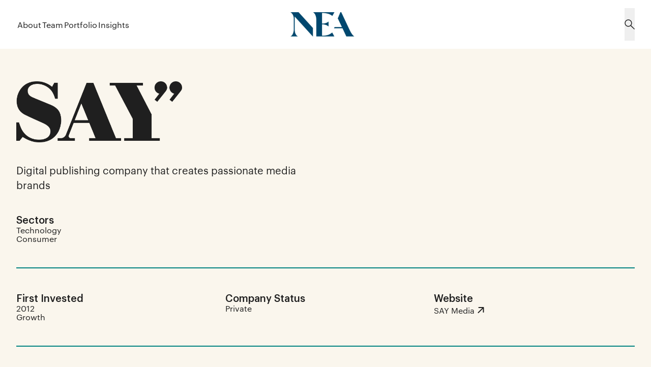

--- FILE ---
content_type: text/html; charset=utf-8
request_url: https://www.nea.com/portfolio/say-media
body_size: 12145
content:
<!DOCTYPE html><html lang="en"><head><meta charSet="utf-8"/><meta name="viewport" content="width=device-width, initial-scale=1"/><link rel="stylesheet" href="/_next/static/css/f5fe2e2c071b93c0.css" data-precedence="next"/><link rel="stylesheet" href="/_next/static/css/5b47ceadec2bdb6e.css" data-precedence="next"/><link rel="stylesheet" href="/_next/static/css/038acd19af487b5a.css" data-precedence="next"/><link rel="stylesheet" href="/_next/static/css/82a3b513e51ff2bd.css" data-precedence="next"/><link rel="stylesheet" href="/_next/static/css/9bc1ffd3896e0178.css" data-precedence="next"/><link rel="preload" as="script" fetchPriority="low" href="/_next/static/chunks/webpack-63d5f4d832425cd6.js"/><script src="/_next/static/chunks/4bd1b696-cc729d47eba2cee4.js" async=""></script><script src="/_next/static/chunks/5964-6d6a41800488ba64.js" async=""></script><script src="/_next/static/chunks/main-app-1752470139d2f8a3.js" async=""></script><script src="/_next/static/chunks/4497-0bab989deeb3976e.js" async=""></script><script src="/_next/static/chunks/3063-1ee9e2c4135c2cb9.js" async=""></script><script src="/_next/static/chunks/4825-827ea0d37be91ed4.js" async=""></script><script src="/_next/static/chunks/app/layout-d0892d90dc829273.js" async=""></script><script src="/_next/static/chunks/1962-1fa5877f73eb3251.js" async=""></script><script src="/_next/static/chunks/5549-6ca2b58332205131.js" async=""></script><script src="/_next/static/chunks/app/portfolio/%5Bslug%5D/page-03538f7ee0699ca2.js" async=""></script><script src="/_next/static/chunks/c15bf2b0-d411dbcfcfe7eaf9.js" async=""></script><script src="/_next/static/chunks/9491-04b659fd513186c6.js" async=""></script><script src="/_next/static/chunks/5457-bce8e10d71d2699e.js" async=""></script><script src="/_next/static/chunks/2212-372d76faf0eb7a76.js" async=""></script><script src="/_next/static/chunks/2362-cda86ba1520f6bf3.js" async=""></script><script src="/_next/static/chunks/7396-01bbf903f7cd7578.js" async=""></script><script src="/_next/static/chunks/5769-63fdc217d2abfb9f.js" async=""></script><script src="/_next/static/chunks/5734-3a3029f42fee026d.js" async=""></script><script src="/_next/static/chunks/4405-a04d8f73d16164c0.js" async=""></script><script src="/_next/static/chunks/app/portfolio/page-28a39557282a3a66.js" async=""></script><title>NEA Portfolio: SAY Media</title><meta name="description" content="Digital publishing company that creates passionate media brands"/><link rel="canonical" href="https://www.nea.com/portfolio/say-media"/><meta property="og:title" content="NEA Portfolio: SAY Media"/><meta property="og:description" content="Digital publishing company that creates passionate media brands"/><meta property="og:image" content="https://www.nea.com/_next/image?url=https://statamic.nea.com/assets/social_images/nea_seoimage.jpg&amp;w=1200&amp;h=630&amp;q=75"/><meta property="og:type" content="website"/><meta name="twitter:card" content="summary_large_image"/><meta name="twitter:title" content="NEA Portfolio: SAY Media"/><meta name="twitter:description" content="Digital publishing company that creates passionate media brands"/><meta name="twitter:image" content="https://www.nea.com/_next/image?url=https://statamic.nea.com/assets/social_images/nea_seoimage-1697554055.jpg&amp;w=1200&amp;h=630&amp;q=75"/><script>(function(w,d,s,l,i){w[l]=w[l]||[];w[l].push({'gtm.start':
        new Date().getTime(),event:'gtm.js'});var f=d.getElementsByTagName(s)[0],
        j=d.createElement(s),dl=l!='dataLayer'?'&l='+l:'';j.async=true;j.src=
        'https://www.googletagmanager.com/gtm.js?id='+i+dl;f.parentNode.insertBefore(j,f);
        })(window,document,'script','dataLayer','GTM-PWLWM7N');</script><script src="/_next/static/chunks/polyfills-42372ed130431b0a.js" noModule=""></script></head><body id="main-body"><div hidden=""><!--$--><!--/$--></div><!--$--><!--/$--><noscript><iframe src="https://www.googletagmanager.com/ns.html?id=GTM-PWLWM7N" height="0" width="0" style="display:none;visibility:hidden"></iframe></noscript><!--$?--><template id="B:0"></template><!--/$--><div class="w-full h-full xl:bg-core-cream xl:z-[100] relative"><div class="portfolioDetailPage_root__HEB_t container xl:max-w-[722px] xl:mb-32 md:mb-56 bg-core-cream xl:px-64 xl:-mt-100 lg:relative mt-56 overflow-x-hidden"><button type="button" class="absolute hidden xl:block top-64 right-64"><svg xmlns="http://www.w3.org/2000/svg" width="24" height="24" fill="none" class="text-neutral-charcoal"><path fill="#202020" d="M.504.504a1.714 1.714 0 0 1 2.426 0L12 9.577 21.07.504a1.715 1.715 0 1 1 2.427 2.426L14.424 12l9.073 9.07a1.717 1.717 0 0 1-2.427 2.427L12 14.424l-9.07 9.073a1.718 1.718 0 0 1-2.798-.556 1.72 1.72 0 0 1 .372-1.87L9.577 12 .504 2.93a1.714 1.714 0 0 1 0-2.427"></path></svg></button><div class="default-grid"><div class="col-span-3 md:col-span-3 lg:col-span-6 xl:col-span-10 md:mt-56 lg:mt-0"><div class="portfolioDetailPage_logoContainer__uDGnt" style="max-width:1157px;height:120px"><a target="_blank" href="https://thearenagroup.net"><img alt="" loading="lazy" width="1157" height="426" decoding="async" data-nimg="1" class="w-full object-contain" style="color:transparent;object-position:50% 50%;background-size:cover;background-position:50% 50%;background-repeat:no-repeat;background-image:url(&quot;data:image/svg+xml;charset=utf-8,%3Csvg xmlns=&#x27;http://www.w3.org/2000/svg&#x27; viewBox=&#x27;0 0 1157 426&#x27;%3E%3Cfilter id=&#x27;b&#x27; color-interpolation-filters=&#x27;sRGB&#x27;%3E%3CfeGaussianBlur stdDeviation=&#x27;20&#x27;/%3E%3CfeColorMatrix values=&#x27;1 0 0 0 0 0 1 0 0 0 0 0 1 0 0 0 0 0 100 -1&#x27; result=&#x27;s&#x27;/%3E%3CfeFlood x=&#x27;0&#x27; y=&#x27;0&#x27; width=&#x27;100%25&#x27; height=&#x27;100%25&#x27;/%3E%3CfeComposite operator=&#x27;out&#x27; in=&#x27;s&#x27;/%3E%3CfeComposite in2=&#x27;SourceGraphic&#x27;/%3E%3CfeGaussianBlur stdDeviation=&#x27;20&#x27;/%3E%3C/filter%3E%3Cimage width=&#x27;100%25&#x27; height=&#x27;100%25&#x27; x=&#x27;0&#x27; y=&#x27;0&#x27; preserveAspectRatio=&#x27;none&#x27; style=&#x27;filter: url(%23b);&#x27; href=&#x27;[data-uri]&#x27;/%3E%3C/svg%3E&quot;)" srcSet="/_next/image?url=https%3A%2F%2Fstatamic.nea.com%2Fassets%2Fimages%2Fportfolio-import%2FSay_2023.png&amp;w=1200&amp;q=75 1x, /_next/image?url=https%3A%2F%2Fstatamic.nea.com%2Fassets%2Fimages%2Fportfolio-import%2FSay_2023.png&amp;w=3840&amp;q=75 2x" src="/_next/image?url=https%3A%2F%2Fstatamic.nea.com%2Fassets%2Fimages%2Fportfolio-import%2FSay_2023.png&amp;w=3840&amp;q=75"/></a></div><div class="portfolioDetailPage_content__Hc_AK hidden md:flex flex-col lg:my-40 md:my-32 typo-body-1-375 md:typo-portfolio-description-768 lg:typo-portfolio-description-1024"><p>Digital publishing company that creates passionate media brands</p></div></div><div class="portfolioDetailPage_content__Hc_AK flex col-span-full my-24 md:hidden flex-col lg:my-40 typo-body-1-375 md:typo-portfolio-description-768 lg:typo-portfolio-description-1024"><p>Digital publishing company that creates passionate media brands</p></div><div class="portfolioDetailPage_itemWrapper__UFEE5 portfolioDetailPage_sectorItem__n6aow"><div class="portfolioDetailPage_headerItem__UPra6">Sectors</div><div class="portfolioDetailPage_item__QPrgm">Technology</div><div class="portfolioDetailPage_item__QPrgm">Consumer</div></div><div style="border-color:#008281" class="border-y col-span-full md:mb-28 lg:mb-44 mb-44"></div><div class="portfolioDetailPage_itemWrapper__UFEE5"><div class="portfolioDetailPage_headerItem__UPra6">First Invested</div><div class="portfolioDetailPage_item__QPrgm"><div>2012</div><div>Growth</div></div></div><div class="portfolioDetailPage_itemWrapper__UFEE5"><div class="portfolioDetailPage_headerItem__UPra6">Company Status</div><div class="portfolioDetailPage_item__QPrgm"><div>Private</div></div></div><div class="portfolioDetailPage_itemWrapper__UFEE5"><div class="portfolioDetailPage_headerItem__UPra6">Website</div><a target="_blank" class="portfolioDetailPage_item__QPrgm flex items-center" href="https://thearenagroup.net"><span>SAY Media</span><svg width="25" height="24" viewBox="0 0 25 24" fill="none" xmlns="http://www.w3.org/2000/svg"><path d="M7.5 17L17.5 7M17.5 7H8.5M17.5 7V16" stroke="currentColor" stroke-width="2" stroke-linecap="round" stroke-linejoin="round"></path></svg></a></div><div style="border-color:#008281" class="border-y col-span-full xl:mt-0 lg:mt-0 md:mt-0 mt-44 mb-56"></div></div></div><script type="application/ld+json">{"@context":"https:\/\/schema.org","@type":"Organization","name":"NEA Partners","url":"https:\/\/statamic.nea.com","logo":{"@type":"ImageObject","url":"https:\/\/statamic.nea.com\/assets\/copy-of-pxlp-logo-black.png","width":252,"height":96}}</script></div><!--$--><!--/$--><!--$--><!--/$--><footer class="footer_root__iFMSK"><div class="container flex justify-end text-core-cream"><div class="default-grid w-full pb-0 md:pb-80 lg:pb-[10.9rem] footer_gridContainer__n8oi0"><div class="col-span-full md:col-span-2 lg:col-span-4 flex flex-col gap-20 mb-48 md:mb-0"><a class="max-w-max" href="/"><svg xmlns="http://www.w3.org/2000/svg" fill="none" viewBox="0 0 126 48" class="lg:w-200 w-112"><path fill="#FAF6ED" d="M0 47.727h14.937C12.183 46.634 8.4 42.257 8.4 33.985V8.479L44.261 48V31.043L16.038 0H0c2.754 1.366 6.538 5.742 6.538 12.375v21.607c0 8.272-3.787 12.648-6.538 13.742zm86.726-18.395-.965 2.325h16.656l7.571 16.07h15.694c-2.754-1.913-5.506-4.923-9.428-13.196L99.941 0h-1.722l-5.023 12.17 8.121 17.162zM50.935 16.82v30.905h35.448l-4.198-7.794c-6.195 5.128-11.633 6.289-20.029 6.289V23.86c4.062 0 8.675.753 12.873 4.241v-9.777c-4.062 3.417-8.192 4.035-12.873 4.035V1.505c9.293 0 15.556 2.051 20.307 5.88L86.525 0H44.743c3.716 2.939 6.195 6.906 6.195 16.819z"></path></svg></a><p class="typo-small-text-1-1440 text-neutral-aluminum uppercase hidden md:block">© NEA, <!-- -->2025</p><hr class="border-neutral-aluminum text-neutral-aluminum hidden md:block opacity-20"/><p class="typo-small-text-1-1440 text-neutral-aluminum hidden md:block">Follow us on social media to stay on top of the latest news and insights from NEA.</p><div class="footer_socialLinksContainer__rBd15 w-full items-center mb-24 lg:mb-0 hidden md:flex"><a target="_" class="mr-24 w-24 h-24 md:mr-16 md:w-16 md:h-16" href="https://www.linkedin.com/company/new-enterprise-associates"><svg xmlns="http://www.w3.org/2000/svg" fill="none" viewBox="0 0 24 24"><g clip-path="url(#LinkedInLight_svg__a)"><path fill="#FAF6ED" d="M22.223 0H1.772C.792 0 0 .773 0 1.73v20.536C0 23.222.792 24 1.772 24h20.451c.98 0 1.777-.778 1.777-1.73V1.73C24 .773 23.203 0 22.223 0M7.12 20.452H3.558V8.995H7.12zM5.34 7.434a2.064 2.064 0 1 1 0-4.125 2.063 2.063 0 0 1 0 4.125m15.112 13.018h-3.558v-5.57c0-1.326-.024-3.037-1.852-3.037-1.851 0-2.133 1.449-2.133 2.944v5.663H9.356V8.995h3.413v1.566h.047c.473-.9 1.636-1.852 3.365-1.852 3.605 0 4.27 2.372 4.27 5.457z"></path></g><defs><clipPath id="LinkedInLight_svg__a"><path fill="#fff" d="M0 0h24v24H0z"></path></clipPath></defs></svg></a><a target="_" class="mr-24 w-24 h-24 md:mr-16 md:w-16 md:h-16" href="https://twitter.com/NEA"><svg xmlns="http://www.w3.org/2000/svg" width="24" height="24" fill="none" viewBox="0 0 1200 1227" class="mr-24 w-24 h-24 md:mr-16 md:w-16 md:h-16"><path fill="#fff" d="M714.163 519.284 1160.89 0h-105.86L667.137 450.887 357.328 0H0l468.492 681.821L0 1226.37h105.866l409.625-476.152 327.181 476.152H1200L714.137 519.284zM569.165 687.828l-47.468-67.894-377.686-540.24h162.604l304.797 435.991 47.468 67.894 396.2 566.721H892.476L569.165 687.854z"></path></svg></a><a target="_" class="mr-24 w-24 h-24 md:mr-16 md:w-16 md:h-16" href="https://www.instagram.com/neavc/"><svg xmlns="http://www.w3.org/2000/svg" fill="none" viewBox="0 0 24 24"><g fill="#FAF6ED" clip-path="url(#InstagramLight_svg__a)"><path d="M12 2.16c3.206 0 3.586.015 4.847.071 1.172.052 1.805.249 2.226.413a3.7 3.7 0 0 1 1.379.895c.421.422.68.82.895 1.378.164.422.36 1.06.412 2.227.057 1.265.07 1.645.07 4.847 0 3.206-.013 3.586-.07 4.846-.051 1.172-.248 1.805-.412 2.227-.216.558-.478.961-.895 1.378a3.7 3.7 0 0 1-1.379.895c-.421.165-1.059.361-2.226.413-1.266.056-1.645.07-4.847.07-3.206 0-3.586-.014-4.847-.07-1.172-.052-1.805-.248-2.226-.413a3.7 3.7 0 0 1-1.379-.895 3.7 3.7 0 0 1-.895-1.378c-.164-.422-.36-1.06-.412-2.227-.057-1.265-.07-1.645-.07-4.846 0-3.207.013-3.586.07-4.847.051-1.172.248-1.805.412-2.227.216-.558.478-.96.895-1.378.422-.422.82-.68 1.379-.895.421-.164 1.059-.361 2.226-.413 1.261-.056 1.64-.07 4.847-.07M12 0C8.742 0 8.334.014 7.055.07 5.78.127 4.903.333 4.144.628a5.86 5.86 0 0 0-2.128 1.388A5.9 5.9 0 0 0 .628 4.139C.333 4.903.127 5.775.07 7.05.014 8.334 0 8.742 0 12s.014 3.666.07 4.945c.057 1.275.263 2.152.558 2.911.31.792.717 1.463 1.388 2.128a5.9 5.9 0 0 0 2.123 1.383c.764.296 1.636.502 2.911.558 1.28.056 1.688.07 4.945.07s3.666-.014 4.946-.07c1.275-.056 2.151-.262 2.91-.558a5.9 5.9 0 0 0 2.124-1.383 5.9 5.9 0 0 0 1.383-2.123c.295-.764.501-1.636.558-2.911.056-1.28.07-1.687.07-4.945s-.014-3.666-.07-4.946c-.057-1.275-.263-2.151-.558-2.91a5.6 5.6 0 0 0-1.374-2.133A5.9 5.9 0 0 0 19.861.633C19.097.338 18.225.13 16.95.075 15.666.015 15.258 0 12 0"></path><path d="M12 5.836A6.166 6.166 0 0 0 5.836 12 6.166 6.166 0 0 0 12 18.164 6.166 6.166 0 0 0 18.164 12 6.166 6.166 0 0 0 12 5.836m0 10.162A3.999 3.999 0 1 1 12.001 8 3.999 3.999 0 0 1 12 15.998M19.847 5.592a1.44 1.44 0 1 1-2.879 0 1.44 1.44 0 0 1 2.879 0"></path></g><defs><clipPath id="InstagramLight_svg__a"><path fill="#fff" d="M0 0h24v24H0z"></path></clipPath></defs></svg></a><a target="_" class="footer_youtubeIcon__p3BoX mr-24 w-32 h-24 md:mr-16 md:w-24 md:h-16" href="https://www.youtube.com/channel/UCTU3mQDqk3QyB4WeDQwZ1YQ"><svg xmlns="http://www.w3.org/2000/svg" fill="none" viewBox="0 0 35 28"><path fill="#202020" d="M34.651 5.963s-.341-2.71-1.394-3.899C31.924.5 30.434.491 29.75.4 24.855 0 17.507 0 17.507 0h-.014S10.145 0 5.25.399c-.684.092-2.174.1-3.507 1.665C.69 3.254.355 5.963.355 5.963S0 9.147 0 12.324v2.978c0 3.177.349 6.362.349 6.362s.341 2.709 1.387 3.898c1.333 1.566 3.083 1.512 3.863 1.68 2.802.3 11.901.392 11.901.392s7.355-.015 12.25-.407c.684-.092 2.174-.1 3.507-1.665 1.053-1.19 1.394-3.898 1.394-3.898S35 18.487 35 15.302v-2.978c0-3.177-.349-6.361-.349-6.361M13.884 18.916V7.874l9.454 5.54z"></path></svg></a></div></div></div></div><div class="container pb-48 md:pb-0 pt-80 md:pt-32 lg:pt-52 flex flex-col md:flex-row md:flex-wrap gap-8"><a target="_self" class="footer_desktopBottomTerms__IT_dk" href="/terms-conditions">Terms &amp; Conditions</a><a target="_self" class="footer_desktopBottomTerms__IT_dk" href="/privacy-policy">NEA Privacy Policy</a><a target="_self" class="footer_desktopBottomTerms__IT_dk" href="/privacy-policy#section_9.%20Additional%20Notice:%20California%20Residents">CA Notice at Collection</a><a target="_self" class="footer_desktopBottomTerms__IT_dk termly-display-preferences" href="#">Do Not Sell or Share My Personal Information</a><a target="_self" class="footer_desktopBottomTerms__IT_dk" href="/cookie-policy">Cookie Policy</a><a target="_self" class="footer_desktopBottomTerms__IT_dk" href="/nea-eu-sfdr-notice">NEA – EU SFDR Notice</a><a target="_self" class="footer_desktopBottomTerms__IT_dk" href="/regulatory-disclosures">Regulatory Disclosures</a><a target="_self" class="footer_desktopBottomTerms__IT_dk" href="/disclosures">Disclosures</a></div><div class="container typo-small-text-1-1440 text-neutral-aluminum uppercase md:hidden block"><p class="py-24 border-t-[1px] border-opacity-20 border-t-white ">© NEA, <!-- -->2025</p></div><div class="container typo-small-text-1-1440 text-neutral-aluminum md:hidden block"><p class="py-24 border-t-[1px] border-opacity-20 border-t-white ">Follow us on social media to stay on top of the latest news and insights from NEA.</p></div><div class="footer_socialLinksContainer__rBd15 container w-full items-center mb-0 md:mb-24 lg:mb-0 md:hidden flex"><a target="_" class="mr-24 w-24 h-24 md:mr-16 md:w-16 md:h-16" href="https://www.linkedin.com/company/new-enterprise-associates"><svg xmlns="http://www.w3.org/2000/svg" fill="none" viewBox="0 0 24 24"><g clip-path="url(#LinkedInLight_svg__a)"><path fill="#FAF6ED" d="M22.223 0H1.772C.792 0 0 .773 0 1.73v20.536C0 23.222.792 24 1.772 24h20.451c.98 0 1.777-.778 1.777-1.73V1.73C24 .773 23.203 0 22.223 0M7.12 20.452H3.558V8.995H7.12zM5.34 7.434a2.064 2.064 0 1 1 0-4.125 2.063 2.063 0 0 1 0 4.125m15.112 13.018h-3.558v-5.57c0-1.326-.024-3.037-1.852-3.037-1.851 0-2.133 1.449-2.133 2.944v5.663H9.356V8.995h3.413v1.566h.047c.473-.9 1.636-1.852 3.365-1.852 3.605 0 4.27 2.372 4.27 5.457z"></path></g><defs><clipPath id="LinkedInLight_svg__a"><path fill="#fff" d="M0 0h24v24H0z"></path></clipPath></defs></svg></a><a target="_" class="mr-24 w-24 h-24 md:mr-16 md:w-16 md:h-16" href="https://twitter.com/NEA"><svg xmlns="http://www.w3.org/2000/svg" width="24" height="24" fill="none" viewBox="0 0 1200 1227" class="mr-24 w-24 h-24 md:mr-16 md:w-16 md:h-16"><path fill="#fff" d="M714.163 519.284 1160.89 0h-105.86L667.137 450.887 357.328 0H0l468.492 681.821L0 1226.37h105.866l409.625-476.152 327.181 476.152H1200L714.137 519.284zM569.165 687.828l-47.468-67.894-377.686-540.24h162.604l304.797 435.991 47.468 67.894 396.2 566.721H892.476L569.165 687.854z"></path></svg></a><a target="_" class="mr-24 w-24 h-24 md:mr-16 md:w-16 md:h-16" href="https://www.instagram.com/neavc/"><svg xmlns="http://www.w3.org/2000/svg" fill="none" viewBox="0 0 24 24"><g fill="#FAF6ED" clip-path="url(#InstagramLight_svg__a)"><path d="M12 2.16c3.206 0 3.586.015 4.847.071 1.172.052 1.805.249 2.226.413a3.7 3.7 0 0 1 1.379.895c.421.422.68.82.895 1.378.164.422.36 1.06.412 2.227.057 1.265.07 1.645.07 4.847 0 3.206-.013 3.586-.07 4.846-.051 1.172-.248 1.805-.412 2.227-.216.558-.478.961-.895 1.378a3.7 3.7 0 0 1-1.379.895c-.421.165-1.059.361-2.226.413-1.266.056-1.645.07-4.847.07-3.206 0-3.586-.014-4.847-.07-1.172-.052-1.805-.248-2.226-.413a3.7 3.7 0 0 1-1.379-.895 3.7 3.7 0 0 1-.895-1.378c-.164-.422-.36-1.06-.412-2.227-.057-1.265-.07-1.645-.07-4.846 0-3.207.013-3.586.07-4.847.051-1.172.248-1.805.412-2.227.216-.558.478-.96.895-1.378.422-.422.82-.68 1.379-.895.421-.164 1.059-.361 2.226-.413 1.261-.056 1.64-.07 4.847-.07M12 0C8.742 0 8.334.014 7.055.07 5.78.127 4.903.333 4.144.628a5.86 5.86 0 0 0-2.128 1.388A5.9 5.9 0 0 0 .628 4.139C.333 4.903.127 5.775.07 7.05.014 8.334 0 8.742 0 12s.014 3.666.07 4.945c.057 1.275.263 2.152.558 2.911.31.792.717 1.463 1.388 2.128a5.9 5.9 0 0 0 2.123 1.383c.764.296 1.636.502 2.911.558 1.28.056 1.688.07 4.945.07s3.666-.014 4.946-.07c1.275-.056 2.151-.262 2.91-.558a5.9 5.9 0 0 0 2.124-1.383 5.9 5.9 0 0 0 1.383-2.123c.295-.764.501-1.636.558-2.911.056-1.28.07-1.687.07-4.945s-.014-3.666-.07-4.946c-.057-1.275-.263-2.151-.558-2.91a5.6 5.6 0 0 0-1.374-2.133A5.9 5.9 0 0 0 19.861.633C19.097.338 18.225.13 16.95.075 15.666.015 15.258 0 12 0"></path><path d="M12 5.836A6.166 6.166 0 0 0 5.836 12 6.166 6.166 0 0 0 12 18.164 6.166 6.166 0 0 0 18.164 12 6.166 6.166 0 0 0 12 5.836m0 10.162A3.999 3.999 0 1 1 12.001 8 3.999 3.999 0 0 1 12 15.998M19.847 5.592a1.44 1.44 0 1 1-2.879 0 1.44 1.44 0 0 1 2.879 0"></path></g><defs><clipPath id="InstagramLight_svg__a"><path fill="#fff" d="M0 0h24v24H0z"></path></clipPath></defs></svg></a><a target="_" class="footer_youtubeIcon__p3BoX mr-24 w-32 h-24 md:mr-16 md:w-24 md:h-16" href="https://www.youtube.com/channel/UCTU3mQDqk3QyB4WeDQwZ1YQ"><svg xmlns="http://www.w3.org/2000/svg" fill="none" viewBox="0 0 35 28"><path fill="#202020" d="M34.651 5.963s-.341-2.71-1.394-3.899C31.924.5 30.434.491 29.75.4 24.855 0 17.507 0 17.507 0h-.014S10.145 0 5.25.399c-.684.092-2.174.1-3.507 1.665C.69 3.254.355 5.963.355 5.963S0 9.147 0 12.324v2.978c0 3.177.349 6.362.349 6.362s.341 2.709 1.387 3.898c1.333 1.566 3.083 1.512 3.863 1.68 2.802.3 11.901.392 11.901.392s7.355-.015 12.25-.407c.684-.092 2.174-.1 3.507-1.665 1.053-1.19 1.394-3.898 1.394-3.898S35 18.487 35 15.302v-2.978c0-3.177-.349-6.361-.349-6.361M13.884 18.916V7.874l9.454 5.54z"></path></svg></a></div></footer><script>requestAnimationFrame(function(){$RT=performance.now()});</script><script src="/_next/static/chunks/webpack-63d5f4d832425cd6.js" id="_R_" async=""></script><div hidden id="S:0"><header class="header_root___wgue fixed top-0 w-full"><div class="container flex items-center lg:justify-start text-neutral-charcoal"><div class="lg:w-[33%] flex justify-center lg:order-2"><a href="/"><img alt="" loading="lazy" width="378" height="144" decoding="async" data-nimg="1" class="w-full header_logo__Igxu_" style="color:transparent;object-position:50% 50%;background-size:cover;background-position:50% 50%;background-repeat:no-repeat;background-image:url(&quot;data:image/svg+xml;charset=utf-8,%3Csvg xmlns=&#x27;http://www.w3.org/2000/svg&#x27; viewBox=&#x27;0 0 378 144&#x27;%3E%3Cfilter id=&#x27;b&#x27; color-interpolation-filters=&#x27;sRGB&#x27;%3E%3CfeGaussianBlur stdDeviation=&#x27;20&#x27;/%3E%3CfeColorMatrix values=&#x27;1 0 0 0 0 0 1 0 0 0 0 0 1 0 0 0 0 0 100 -1&#x27; result=&#x27;s&#x27;/%3E%3CfeFlood x=&#x27;0&#x27; y=&#x27;0&#x27; width=&#x27;100%25&#x27; height=&#x27;100%25&#x27;/%3E%3CfeComposite operator=&#x27;out&#x27; in=&#x27;s&#x27;/%3E%3CfeComposite in2=&#x27;SourceGraphic&#x27;/%3E%3CfeGaussianBlur stdDeviation=&#x27;20&#x27;/%3E%3C/filter%3E%3Cimage width=&#x27;100%25&#x27; height=&#x27;100%25&#x27; x=&#x27;0&#x27; y=&#x27;0&#x27; preserveAspectRatio=&#x27;none&#x27; style=&#x27;filter: url(%23b);&#x27; href=&#x27;[data-uri]&#x27;/%3E%3C/svg%3E&quot;)" srcSet="/_next/image?url=https%3A%2F%2Fstatamic.nea.com%2Fassets%2Flogo-vector.png&amp;w=384&amp;q=75 1x, /_next/image?url=https%3A%2F%2Fstatamic.nea.com%2Fassets%2Flogo-vector.png&amp;w=828&amp;q=75 2x" src="/_next/image?url=https%3A%2F%2Fstatamic.nea.com%2Fassets%2Flogo-vector.png&amp;w=828&amp;q=75"/></a></div><div class="lg:w-[33%] flex justify-end ml-auto h-full lg:order-3"><button type="button" class="-ml-2"><svg xmlns="http://www.w3.org/2000/svg" width="20" height="20" fill="none" class="w-20 h-20 md:w-18 md:h-18 lg:h-20 lg:w-20"><path stroke="#202020" stroke-linecap="round" stroke-linejoin="round" stroke-width="1.5" d="M7.429 13.857A6.428 6.428 0 1 0 7.429 1a6.428 6.428 0 0 0 0 12.857M19.09 19l-7.163-7.071"></path></svg></button></div><div class="lg:w-[33%] flex lg:order-1"><div class="headerNav_root__9NH92"><ul class="hidden lg:flex"><li class="ml-2 relative"><a class="headerNav_navItems__FkRwc typo-small-text-1-1440 underline-offset-2 underline-thickness-2" data-text="About" href="/about">About</a></li><li class="ml-2 relative"><a class="headerNav_navItems__FkRwc typo-small-text-1-1440 underline-offset-2 underline-thickness-2" data-text="Team" href="/team">Team</a></li><li class="ml-2 relative"><a class="headerNav_navItems__FkRwc typo-small-text-1-1440 underline-offset-2 underline-thickness-2" data-text="Portfolio" href="/portfolio">Portfolio</a></li><li class="ml-2 relative"><a class="headerNav_navItems__FkRwc typo-small-text-1-1440 underline-offset-2 underline-thickness-2" data-text="Insights" href="/blog">Insights</a></li></ul><div class="-mr-12 block lg:hidden"><div class="hamburger-react" aria-expanded="false" role="button" style="cursor:pointer;height:48px;position:relative;transition:0.4s cubic-bezier(0, 0, 0, 1);user-select:none;width:48px;outline:none" tabindex="0"><div style="transition:0.2s cubic-bezier(0, 0, 0, 1) 0.2s;transform:none"><div style="background:#202020;height:2px;left:12px;position:absolute;width:24px;top:16px;transition:0.2s cubic-bezier(0, 0, 0, 1) 0s;transform:none"></div></div><div style="transition:0.2s cubic-bezier(0, 0, 0, 1);opacity:1"><div style="background:#202020;height:2px;left:12px;position:absolute;width:24px;top:23px;transition:0.2s cubic-bezier(0, 0, 0, 1)"></div></div><div style="transition:0.2s cubic-bezier(0, 0, 0, 1) 0.2s;transform:none"><div style="background:#202020;height:2px;left:12px;position:absolute;width:24px;top:30px;transition:0.2s cubic-bezier(0, 0, 0, 1) 0s;transform:none"></div></div></div><div class="headerNav_mobileNav__rK4XC headerNav_mobileClosed__yq9mJ"><div class="h-full w-full pt-40 px-16 md:px-24"><a class="headerNav_linkContainer__GtI9O" href="/about"><span class="typo-body-1-375 md:typo-body-768">About</span></a><a class="headerNav_linkContainer__GtI9O" href="/team"><span class="typo-body-1-375 md:typo-body-768">Team</span></a><a class="headerNav_linkContainer__GtI9O" href="/portfolio"><span class="typo-body-1-375 md:typo-body-768">Portfolio</span></a><a class="headerNav_linkContainer__GtI9O" href="/blog"><span class="typo-body-1-375 md:typo-body-768">Insights</span></a></div></div></div></div></div></div></header><div class="w-full mb-56 md:mb-72 lg:mb-96"></div></div><script>$RB=[];$RV=function(b){$RT=performance.now();for(var a=0;a<b.length;a+=2){var c=b[a],e=b[a+1];null!==e.parentNode&&e.parentNode.removeChild(e);var f=c.parentNode;if(f){var g=c.previousSibling,h=0;do{if(c&&8===c.nodeType){var d=c.data;if("/$"===d||"/&"===d)if(0===h)break;else h--;else"$"!==d&&"$?"!==d&&"$~"!==d&&"$!"!==d&&"&"!==d||h++}d=c.nextSibling;f.removeChild(c);c=d}while(c);for(;e.firstChild;)f.insertBefore(e.firstChild,c);g.data="$";g._reactRetry&&g._reactRetry()}}b.length=0};
$RC=function(b,a){if(a=document.getElementById(a))(b=document.getElementById(b))?(b.previousSibling.data="$~",$RB.push(b,a),2===$RB.length&&(b="number"!==typeof $RT?0:$RT,a=performance.now(),setTimeout($RV.bind(null,$RB),2300>a&&2E3<a?2300-a:b+300-a))):a.parentNode.removeChild(a)};$RC("B:0","S:0")</script><script>(self.__next_f=self.__next_f||[]).push([0])</script><script>self.__next_f.push([1,"1:\"$Sreact.fragment\"\n2:\"$Sreact.suspense\"\n3:I[75809,[\"4497\",\"static/chunks/4497-0bab989deeb3976e.js\",\"3063\",\"static/chunks/3063-1ee9e2c4135c2cb9.js\",\"4825\",\"static/chunks/4825-827ea0d37be91ed4.js\",\"7177\",\"static/chunks/app/layout-d0892d90dc829273.js\"],\"default\"]\n5:I[87555,[],\"\"]\n6:I[31295,[],\"\"]\n8:I[48031,[\"4497\",\"static/chunks/4497-0bab989deeb3976e.js\",\"3063\",\"static/chunks/3063-1ee9e2c4135c2cb9.js\",\"4825\",\"static/chunks/4825-827ea0d37be91ed4.js\",\"7177\",\"static/chunks/app/layout-d0892d90dc829273.js\"],\"SpeedInsights\"]\nb:I[59665,[],\"OutletBoundary\"]\nd:I[74911,[],\"AsyncMetadataOutlet\"]\nf:I[59665,[],\"ViewportBoundary\"]\n11:I[59665,[],\"MetadataBoundary\"]\n13:I[28393,[],\"\"]\n:HL[\"/_next/static/css/f5fe2e2c071b93c0.css\",\"style\"]\n:HL[\"/_next/static/css/5b47ceadec2bdb6e.css\",\"style\"]\n:HL[\"/_next/static/css/038acd19af487b5a.css\",\"style\"]\n:HL[\"/_next/static/css/82a3b513e51ff2bd.css\",\"style\"]\n:HL[\"/_next/static/css/9bc1ffd3896e0178.css\",\"style\"]\n"])</script><script>self.__next_f.push([1,"0:{\"P\":null,\"b\":\"VAxQrH39WxmglhwrLnuHg\",\"p\":\"\",\"c\":[\"\",\"portfolio\",\"say-media\"],\"i\":false,\"f\":[[[\"\",{\"children\":[\"portfolio\",{\"children\":[[\"slug\",\"say-media\",\"d\"],{\"children\":[\"__PAGE__\",{}]}]}]},\"$undefined\",\"$undefined\",true],[\"\",[\"$\",\"$1\",\"c\",{\"children\":[[[\"$\",\"link\",\"0\",{\"rel\":\"stylesheet\",\"href\":\"/_next/static/css/f5fe2e2c071b93c0.css\",\"precedence\":\"next\",\"crossOrigin\":\"$undefined\",\"nonce\":\"$undefined\"}],[\"$\",\"link\",\"1\",{\"rel\":\"stylesheet\",\"href\":\"/_next/static/css/5b47ceadec2bdb6e.css\",\"precedence\":\"next\",\"crossOrigin\":\"$undefined\",\"nonce\":\"$undefined\"}],[\"$\",\"link\",\"2\",{\"rel\":\"stylesheet\",\"href\":\"/_next/static/css/038acd19af487b5a.css\",\"precedence\":\"next\",\"crossOrigin\":\"$undefined\",\"nonce\":\"$undefined\"}]],[\"$\",\"html\",null,{\"lang\":\"en\",\"children\":[[\"$\",\"$2\",null,{\"fallback\":null,\"children\":[\"$\",\"$L3\",null,{\"websiteUUID\":\"5d4015e2-d0e4-4aba-857f-a63687276a44\"}]}],[\"$\",\"head\",null,{\"children\":[\"$\",\"script\",null,{\"dangerouslySetInnerHTML\":{\"__html\":\"(function(w,d,s,l,i){w[l]=w[l]||[];w[l].push({'gtm.start':\\n        new Date().getTime(),event:'gtm.js'});var f=d.getElementsByTagName(s)[0],\\n        j=d.createElement(s),dl=l!='dataLayer'?'\u0026l='+l:'';j.async=true;j.src=\\n        'https://www.googletagmanager.com/gtm.js?id='+i+dl;f.parentNode.insertBefore(j,f);\\n        })(window,document,'script','dataLayer','GTM-PWLWM7N');\"}}]}],[\"$\",\"body\",null,{\"id\":\"main-body\",\"children\":[[\"$\",\"noscript\",null,{\"children\":[\"$\",\"iframe\",null,{\"src\":\"https://www.googletagmanager.com/ns.html?id=GTM-PWLWM7N\",\"height\":\"0\",\"width\":\"0\",\"style\":{\"display\":\"none\",\"visibility\":\"hidden\"}}]}],[\"$\",\"$2\",null,{\"fallback\":null,\"children\":\"$L4\"}],[\"$\",\"$L5\",null,{\"parallelRouterKey\":\"children\",\"error\":\"$undefined\",\"errorStyles\":\"$undefined\",\"errorScripts\":\"$undefined\",\"template\":[\"$\",\"$L6\",null,{}],\"templateStyles\":\"$undefined\",\"templateScripts\":\"$undefined\",\"notFound\":[\"$L7\",[[\"$\",\"link\",\"0\",{\"rel\":\"stylesheet\",\"href\":\"/_next/static/css/678bc3c20bc538d6.css\",\"precedence\":\"next\",\"crossOrigin\":\"$undefined\",\"nonce\":\"$undefined\"}],[\"$\",\"link\",\"1\",{\"rel\":\"stylesheet\",\"href\":\"/_next/static/css/94a20e985909e42b.css\",\"precedence\":\"next\",\"crossOrigin\":\"$undefined\",\"nonce\":\"$undefined\"}]]],\"forbidden\":\"$undefined\",\"unauthorized\":\"$undefined\"}],[\"$\",\"$L8\",null,{\"sampleRate\":0.01}],\"$L9\",false]}]]}]]}],{\"children\":[\"portfolio\",[\"$\",\"$1\",\"c\",{\"children\":[null,[\"$\",\"$L5\",null,{\"parallelRouterKey\":\"children\",\"error\":\"$undefined\",\"errorStyles\":\"$undefined\",\"errorScripts\":\"$undefined\",\"template\":[\"$\",\"$L6\",null,{}],\"templateStyles\":\"$undefined\",\"templateScripts\":\"$undefined\",\"notFound\":\"$undefined\",\"forbidden\":\"$undefined\",\"unauthorized\":\"$undefined\"}]]}],{\"children\":[[\"slug\",\"say-media\",\"d\"],[\"$\",\"$1\",\"c\",{\"children\":[null,[\"$\",\"$L5\",null,{\"parallelRouterKey\":\"children\",\"error\":\"$undefined\",\"errorStyles\":\"$undefined\",\"errorScripts\":\"$undefined\",\"template\":[\"$\",\"$L6\",null,{}],\"templateStyles\":\"$undefined\",\"templateScripts\":\"$undefined\",\"notFound\":\"$undefined\",\"forbidden\":\"$undefined\",\"unauthorized\":\"$undefined\"}]]}],{\"children\":[\"__PAGE__\",[\"$\",\"$1\",\"c\",{\"children\":[\"$La\",[[\"$\",\"link\",\"0\",{\"rel\":\"stylesheet\",\"href\":\"/_next/static/css/82a3b513e51ff2bd.css\",\"precedence\":\"next\",\"crossOrigin\":\"$undefined\",\"nonce\":\"$undefined\"}],[\"$\",\"link\",\"1\",{\"rel\":\"stylesheet\",\"href\":\"/_next/static/css/9bc1ffd3896e0178.css\",\"precedence\":\"next\",\"crossOrigin\":\"$undefined\",\"nonce\":\"$undefined\"}]],[\"$\",\"$Lb\",null,{\"children\":[\"$Lc\",[\"$\",\"$Ld\",null,{\"promise\":\"$@e\"}]]}]]}],{},null,false]},null,false]},null,false]},null,false],[\"$\",\"$1\",\"h\",{\"children\":[null,[[\"$\",\"$Lf\",null,{\"children\":\"$L10\"}],null],[\"$\",\"$L11\",null,{\"children\":[\"$\",\"div\",null,{\"hidden\":true,\"children\":[\"$\",\"$2\",null,{\"fallback\":null,\"children\":\"$L12\"}]}]}]]}],false]],\"m\":\"$undefined\",\"G\":[\"$13\",[]],\"s\":false,\"S\":false}\n"])</script><script>self.__next_f.push([1,"10:[[\"$\",\"meta\",\"0\",{\"charSet\":\"utf-8\"}],[\"$\",\"meta\",\"1\",{\"name\":\"viewport\",\"content\":\"width=device-width, initial-scale=1\"}]]\nc:null\n"])</script><script>self.__next_f.push([1,"14:I[6874,[\"4497\",\"static/chunks/4497-0bab989deeb3976e.js\",\"3063\",\"static/chunks/3063-1ee9e2c4135c2cb9.js\",\"1962\",\"static/chunks/1962-1fa5877f73eb3251.js\",\"5549\",\"static/chunks/5549-6ca2b58332205131.js\",\"5303\",\"static/chunks/app/portfolio/%5Bslug%5D/page-03538f7ee0699ca2.js\"],\"\"]\n15:I[33063,[\"4497\",\"static/chunks/4497-0bab989deeb3976e.js\",\"3063\",\"static/chunks/3063-1ee9e2c4135c2cb9.js\",\"1962\",\"static/chunks/1962-1fa5877f73eb3251.js\",\"5549\",\"static/chunks/5549-6ca2b58332205131.js\",\"5303\",\"static/chunks/app/portfolio/%5Bslug%5D/page-03538f7ee0699ca2.js\"],\"Image\"]\n16:I[35853,[\"4497\",\"static/chunks/4497-0bab989deeb3976e.js\",\"3063\",\"static/chunks/3063-1ee9e2c4135c2cb9.js\",\"4825\",\"static/chunks/4825-827ea0d37be91ed4.js\",\"7177\",\"static/chunks/app/layout-d0892d90dc829273.js\"],\"default\"]\n17:I[60480,[\"4497\",\"static/chunks/4497-0bab989deeb3976e.js\",\"3063\",\"static/chunks/3063-1ee9e2c4135c2cb9.js\",\"4825\",\"static/chunks/4825-827ea0d37be91ed4.js\",\"7177\",\"static/chunks/app/layout-d0892d90dc829273.js\"],\"default\"]\n"])</script><script>self.__next_f.push([1,"4:[[\"$\",\"header\",null,{\"className\":\"header_root___wgue fixed top-0 w-full\",\"children\":[\"$\",\"div\",null,{\"className\":\"container flex items-center lg:justify-start text-neutral-charcoal\",\"children\":[[\"$\",\"div\",null,{\"className\":\"lg:w-[33%] flex justify-center lg:order-2\",\"children\":[\"$\",\"$L14\",null,{\"href\":\"/\",\"children\":[\"$\",\"$L15\",null,{\"src\":\"https://statamic.nea.com/assets/logo-vector.png\",\"height\":144,\"width\":378,\"alt\":\"\",\"className\":\"w-full header_logo__Igxu_\",\"placeholder\":\"blur\",\"blurDataURL\":\"[data-uri]\",\"style\":{\"objectPosition\":\"50% 50%\",\"aspectRatio\":\"$undefined\",\"objectFit\":\"$undefined\"},\"sizes\":\"$undefined\"}]}]}],[\"$\",\"div\",null,{\"className\":\"lg:w-[33%] flex justify-end ml-auto h-full lg:order-3\",\"children\":[\"$\",\"$L16\",null,{\"headerData\":{\"headerNav\":{\"tree\":[{\"page\":{\"id\":\"35ad1f4f-1a30-4c0d-ae1e-1b85278c12cc\",\"url\":\"/about\",\"title\":\"About\"},\"depth\":1,\"children\":[]},{\"page\":{\"id\":\"600afda6-881d-4d4d-a0fe-c9d75f8131bf\",\"url\":\"/team\",\"title\":\"Team\"},\"depth\":1,\"children\":[]},{\"page\":{\"id\":\"271866dc-dfe7-4157-93fd-8df04cd3fd58\",\"url\":\"/portfolio\",\"title\":\"Portfolio\"},\"depth\":1,\"children\":[]},{\"page\":{\"id\":\"328a6d49-9395-48ac-aed7-3bc37d7be82a\",\"url\":\"/blog\",\"title\":\"Insights\"},\"depth\":1,\"children\":[]}]},\"globalGeneric\":{\"handle\":\"generic\",\"logo\":{\"id\":\"assets::logo-vector.png\",\"placeholder\":\"[data-uri]\",\"url\":\"/assets/logo-vector.png\",\"alt\":null,\"permalink\":\"https://statamic.nea.com/assets/logo-vector.png\",\"extension\":\"png\",\"width\":378,\"height\":144,\"isImage\":true,\"focusCss\":\"50% 50%\"}},\"globalHeader\":{\"handle\":\"header\"}}}]}],[\"$\",\"div\",null,{\"className\":\"lg:w-[33%] flex lg:order-1\",\"children\":[\"$\",\"$L17\",null,{\"headerNav\":\"$4:0:props:children:props:children:1:props:children:props:headerData:headerNav\"}]}]]}]}],[\"$\",\"div\",null,{\"className\":\"w-full mb-56 md:mb-72 lg:mb-96\"}]]\n"])</script><script>self.__next_f.push([1,"18:I[81912,[\"5592\",\"static/chunks/c15bf2b0-d411dbcfcfe7eaf9.js\",\"4497\",\"static/chunks/4497-0bab989deeb3976e.js\",\"3063\",\"static/chunks/3063-1ee9e2c4135c2cb9.js\",\"9491\",\"static/chunks/9491-04b659fd513186c6.js\",\"1962\",\"static/chunks/1962-1fa5877f73eb3251.js\",\"5457\",\"static/chunks/5457-bce8e10d71d2699e.js\",\"2212\",\"static/chunks/2212-372d76faf0eb7a76.js\",\"2362\",\"static/chunks/2362-cda86ba1520f6bf3.js\",\"7396\",\"static/chunks/7396-01bbf903f7cd7578.js\",\"5769\",\"static/chunks/5769-63fdc217d2abfb9f.js\",\"5549\",\"static/chunks/5549-6ca2b58332205131.js\",\"5734\",\"static/chunks/5734-3a3029f42fee026d.js\",\"4405\",\"static/chunks/4405-a04d8f73d16164c0.js\",\"5281\",\"static/chunks/app/portfolio/page-28a39557282a3a66.js\"],\"default\"]\n"])</script><script>self.__next_f.push([1,"7:[[\"$\",\"div\",null,{\"className\":\"content404_root__uaGTF\",\"children\":[\"$\",\"div\",null,{\"className\":\"container\",\"children\":[[\"$\",\"div\",null,{\"className\":\"content404_container404__MY_fM\",\"children\":[\"$\",\"h1\",null,{\"children\":\"404\"}]}],[\"$\",\"div\",null,{\"className\":\"content404_headline__nU1tm\",\"children\":\"The page you are looking for cannot be found.\"}],[\"$\",\"div\",null,{\"className\":\"content404_ctaContainer__5hiKQ\",\"children\":[\"$\",\"$L14\",null,{\"className\":\"primaryCTA_root__diSfU primaryCTA_chartreus-light__9ax3N transition-colors duration-200 ease-in-out rounded-32 border-1 md:border-2 xl:typo-cta-button-1440 lg:typo-cta-button-1024 md:typo-cta-button-768 typo-cta-button-375  typo-cta-button-1440  xl:px-32 xl:py-10 lg:px-24 lg:py-10 md:px-16 md:py-8 px-24 py-8 content404_cta___u12G\",\"color\":\"chartreus-light\",\"href\":\"/\",\"text\":\"Take me home\",\"mobileLarge\":true,\"target\":\"_self\",\"children\":\"Take me home\"}]}]]}]}],[\"$\",\"div\",null,{\"className\":\"newsletter_signup_root__wzqa5\",\"children\":[\"$\",\"div\",null,{\"className\":\"container\",\"children\":[\"$\",\"div\",null,{\"className\":\"newsletter_signup_innerWrapper__HG_el default-grid\",\"children\":[\"$\",\"$L18\",null,{\"copy\":\"Join the conversation.\",\"inputLabel\":\"Email Address\"}]}]}]}]]\n"])</script><script>self.__next_f.push([1,"19:I[61594,[\"4497\",\"static/chunks/4497-0bab989deeb3976e.js\",\"3063\",\"static/chunks/3063-1ee9e2c4135c2cb9.js\",\"1962\",\"static/chunks/1962-1fa5877f73eb3251.js\",\"5549\",\"static/chunks/5549-6ca2b58332205131.js\",\"5303\",\"static/chunks/app/portfolio/%5Bslug%5D/page-03538f7ee0699ca2.js\"],\"default\"]\n"])</script><script>self.__next_f.push([1,"a:[\"$\",\"div\",null,{\"className\":\"w-full h-full xl:bg-core-cream xl:z-[100] relative\",\"children\":[[\"$\",\"div\",null,{\"className\":\"portfolioDetailPage_root__HEB_t container xl:max-w-[722px] xl:mb-32 md:mb-56 bg-core-cream xl:px-64 xl:-mt-100 lg:relative mt-56 overflow-x-hidden\",\"children\":[[\"$\",\"$L19\",null,{}],[\"$\",\"div\",null,{\"className\":\"default-grid\",\"children\":[[\"$\",\"div\",null,{\"className\":\"col-span-3 md:col-span-3 lg:col-span-6 xl:col-span-10 md:mt-56 lg:mt-0\",\"children\":[[\"$\",\"div\",null,{\"className\":\"portfolioDetailPage_logoContainer__uDGnt\",\"style\":{\"maxWidth\":1157,\"height\":120},\"children\":[\"$\",\"$L14\",null,{\"href\":\"https://thearenagroup.net\",\"target\":\"_blank\",\"children\":[\"$\",\"$L15\",null,{\"src\":\"https://statamic.nea.com/assets/images/portfolio-import/Say_2023.png\",\"height\":426,\"width\":1157,\"alt\":\"\",\"className\":\"w-full object-contain\",\"placeholder\":\"blur\",\"blurDataURL\":\"[data-uri]\",\"style\":{\"objectPosition\":\"50% 50%\",\"aspectRatio\":\"$undefined\",\"objectFit\":\"$undefined\"},\"sizes\":\"$undefined\"}]}]}],false,[\"$\",\"div\",null,{\"className\":\"portfolioDetailPage_content__Hc_AK hidden md:flex flex-col lg:my-40 md:my-32 typo-body-1-375 md:typo-portfolio-description-768 lg:typo-portfolio-description-1024\",\"children\":[\"$\",\"p\",null,{\"children\":\"Digital publishing company that creates passionate media brands\"}]}]]}],[\"$\",\"div\",null,{\"className\":\"portfolioDetailPage_content__Hc_AK flex col-span-full my-24 md:hidden flex-col lg:my-40 typo-body-1-375 md:typo-portfolio-description-768 lg:typo-portfolio-description-1024\",\"children\":[\"$\",\"p\",null,{\"children\":\"Digital publishing company that creates passionate media brands\"}]}],[\"$\",\"div\",null,{\"className\":\"portfolioDetailPage_itemWrapper__UFEE5 portfolioDetailPage_sectorItem__n6aow\",\"children\":[[\"$\",\"div\",null,{\"className\":\"portfolioDetailPage_headerItem__UPra6\",\"children\":\"Sectors\"}],[[\"$\",\"div\",null,{\"className\":\"portfolioDetailPage_item__QPrgm\",\"children\":\"Technology\"}],[\"$\",\"div\",null,{\"className\":\"portfolioDetailPage_item__QPrgm\",\"children\":\"Consumer\"}]]]}],[\"$\",\"div\",null,{\"style\":{\"borderColor\":\"#008281\"},\"className\":\"border-y col-span-full md:mb-28 lg:mb-44 mb-44\"}],[\"$\",\"div\",null,{\"className\":\"portfolioDetailPage_itemWrapper__UFEE5\",\"children\":[[\"$\",\"div\",null,{\"className\":\"portfolioDetailPage_headerItem__UPra6\",\"children\":\"First Invested\"}],[\"$\",\"div\",null,{\"className\":\"portfolioDetailPage_item__QPrgm\",\"children\":[[\"$\",\"div\",null,{\"children\":\"2012\"}],[\"$\",\"div\",null,{\"children\":\"Growth\"}]]}]]}],[\"$\",\"div\",null,{\"className\":\"portfolioDetailPage_itemWrapper__UFEE5\",\"children\":[[\"$\",\"div\",null,{\"className\":\"portfolioDetailPage_headerItem__UPra6\",\"children\":\"Company Status\"}],[\"$\",\"div\",null,{\"className\":\"portfolioDetailPage_item__QPrgm\",\"children\":[[\"$\",\"div\",null,{\"children\":\"Private\"}],null,null]}]]}],false,false,false,[\"$\",\"div\",null,{\"className\":\"portfolioDetailPage_itemWrapper__UFEE5\",\"children\":[[\"$\",\"div\",null,{\"className\":\"portfolioDetailPage_headerItem__UPra6\",\"children\":\"Website\"}],[\"$\",\"$L14\",null,{\"href\":\"https://thearenagroup.net\",\"target\":\"_blank\",\"className\":\"portfolioDetailPage_item__QPrgm flex items-center\",\"children\":[[\"$\",\"span\",null,{\"children\":\"SAY Media\"}],[\"$\",\"svg\",null,{\"width\":\"25\",\"height\":\"24\",\"viewBox\":\"0 0 25 24\",\"fill\":\"none\",\"xmlns\":\"http://www.w3.org/2000/svg\",\"children\":[\"$\",\"path\",null,{\"d\":\"M7.5 17L17.5 7M17.5 7H8.5M17.5 7V16\",\"stroke\":\"currentColor\",\"strokeWidth\":\"2\",\"strokeLinecap\":\"round\",\"strokeLinejoin\":\"round\"}]}]]}]]}],[\"$\",\"div\",null,{\"style\":{\"borderColor\":\"#008281\"},\"className\":\"border-y col-span-full xl:mt-0 lg:mt-0 md:mt-0 mt-44 mb-56\"}],false]}]]}],[\"$\",\"script\",null,{\"type\":\"application/ld+json\",\"dangerouslySetInnerHTML\":{\"__html\":\"{\\\"@context\\\":\\\"https:\\\\/\\\\/schema.org\\\",\\\"@type\\\":\\\"Organization\\\",\\\"name\\\":\\\"NEA Partners\\\",\\\"url\\\":\\\"https:\\\\/\\\\/statamic.nea.com\\\",\\\"logo\\\":{\\\"@type\\\":\\\"ImageObject\\\",\\\"url\\\":\\\"https:\\\\/\\\\/statamic.nea.com\\\\/assets\\\\/copy-of-pxlp-logo-black.png\\\",\\\"width\\\":252,\\\"height\\\":96}}\"}}]]}]\n"])</script><script>self.__next_f.push([1,"e:{\"metadata\":[[\"$\",\"title\",\"0\",{\"children\":\"NEA Portfolio: SAY Media\"}],[\"$\",\"meta\",\"1\",{\"name\":\"description\",\"content\":\"Digital publishing company that creates passionate media brands\"}],[\"$\",\"link\",\"2\",{\"rel\":\"canonical\",\"href\":\"https://www.nea.com/portfolio/say-media\"}],[\"$\",\"meta\",\"3\",{\"property\":\"og:title\",\"content\":\"NEA Portfolio: SAY Media\"}],[\"$\",\"meta\",\"4\",{\"property\":\"og:description\",\"content\":\"Digital publishing company that creates passionate media brands\"}],[\"$\",\"meta\",\"5\",{\"property\":\"og:image\",\"content\":\"https://www.nea.com/_next/image?url=https://statamic.nea.com/assets/social_images/nea_seoimage.jpg\u0026w=1200\u0026h=630\u0026q=75\"}],[\"$\",\"meta\",\"6\",{\"property\":\"og:type\",\"content\":\"website\"}],[\"$\",\"meta\",\"7\",{\"name\":\"twitter:card\",\"content\":\"summary_large_image\"}],[\"$\",\"meta\",\"8\",{\"name\":\"twitter:title\",\"content\":\"NEA Portfolio: SAY Media\"}],[\"$\",\"meta\",\"9\",{\"name\":\"twitter:description\",\"content\":\"Digital publishing company that creates passionate media brands\"}],[\"$\",\"meta\",\"10\",{\"name\":\"twitter:image\",\"content\":\"https://www.nea.com/_next/image?url=https://statamic.nea.com/assets/social_images/nea_seoimage-1697554055.jpg\u0026w=1200\u0026h=630\u0026q=75\"}]],\"error\":null,\"digest\":\"$undefined\"}\n"])</script><script>self.__next_f.push([1,"12:\"$e:metadata\"\n"])</script><script>self.__next_f.push([1,"1a:T53c,"])</script><script>self.__next_f.push([1,"M12 2.16c3.206 0 3.586.015 4.847.071 1.172.052 1.805.249 2.226.413a3.7 3.7 0 0 1 1.379.895c.421.422.68.82.895 1.378.164.422.36 1.06.412 2.227.057 1.265.07 1.645.07 4.847 0 3.206-.013 3.586-.07 4.846-.051 1.172-.248 1.805-.412 2.227-.216.558-.478.961-.895 1.378a3.7 3.7 0 0 1-1.379.895c-.421.165-1.059.361-2.226.413-1.266.056-1.645.07-4.847.07-3.206 0-3.586-.014-4.847-.07-1.172-.052-1.805-.248-2.226-.413a3.7 3.7 0 0 1-1.379-.895 3.7 3.7 0 0 1-.895-1.378c-.164-.422-.36-1.06-.412-2.227-.057-1.265-.07-1.645-.07-4.846 0-3.207.013-3.586.07-4.847.051-1.172.248-1.805.412-2.227.216-.558.478-.96.895-1.378.422-.422.82-.68 1.379-.895.421-.164 1.059-.361 2.226-.413 1.261-.056 1.64-.07 4.847-.07M12 0C8.742 0 8.334.014 7.055.07 5.78.127 4.903.333 4.144.628a5.86 5.86 0 0 0-2.128 1.388A5.9 5.9 0 0 0 .628 4.139C.333 4.903.127 5.775.07 7.05.014 8.334 0 8.742 0 12s.014 3.666.07 4.945c.057 1.275.263 2.152.558 2.911.31.792.717 1.463 1.388 2.128a5.9 5.9 0 0 0 2.123 1.383c.764.296 1.636.502 2.911.558 1.28.056 1.688.07 4.945.07s3.666-.014 4.946-.07c1.275-.056 2.151-.262 2.91-.558a5.9 5.9 0 0 0 2.124-1.383 5.9 5.9 0 0 0 1.383-2.123c.295-.764.501-1.636.558-2.911.056-1.28.07-1.687.07-4.945s-.014-3.666-.07-4.946c-.057-1.275-.263-2.151-.558-2.91a5.6 5.6 0 0 0-1.374-2.133A5.9 5.9 0 0 0 19.861.633C19.097.338 18.225.13 16.95.075 15.666.015 15.258 0 12 0"])</script><script>self.__next_f.push([1,"9:[\"$\",\"footer\",null,{\"className\":\"footer_root__iFMSK\",\"children\":[[\"$\",\"div\",null,{\"className\":\"container flex justify-end text-core-cream\",\"children\":[\"$\",\"div\",null,{\"className\":\"default-grid w-full pb-0 md:pb-80 lg:pb-[10.9rem] footer_gridContainer__n8oi0\",\"children\":[[\"$\",\"div\",null,{\"className\":\"col-span-full md:col-span-2 lg:col-span-4 flex flex-col gap-20 mb-48 md:mb-0\",\"children\":[[\"$\",\"$L14\",null,{\"className\":\"max-w-max\",\"href\":\"/\",\"children\":[\"$\",\"svg\",null,{\"xmlns\":\"http://www.w3.org/2000/svg\",\"fill\":\"none\",\"viewBox\":\"0 0 126 48\",\"className\":\"lg:w-200 w-112\",\"children\":[\"$\",\"path\",null,{\"fill\":\"#FAF6ED\",\"d\":\"M0 47.727h14.937C12.183 46.634 8.4 42.257 8.4 33.985V8.479L44.261 48V31.043L16.038 0H0c2.754 1.366 6.538 5.742 6.538 12.375v21.607c0 8.272-3.787 12.648-6.538 13.742zm86.726-18.395-.965 2.325h16.656l7.571 16.07h15.694c-2.754-1.913-5.506-4.923-9.428-13.196L99.941 0h-1.722l-5.023 12.17 8.121 17.162zM50.935 16.82v30.905h35.448l-4.198-7.794c-6.195 5.128-11.633 6.289-20.029 6.289V23.86c4.062 0 8.675.753 12.873 4.241v-9.777c-4.062 3.417-8.192 4.035-12.873 4.035V1.505c9.293 0 15.556 2.051 20.307 5.88L86.525 0H44.743c3.716 2.939 6.195 6.906 6.195 16.819z\"}]}]}],[\"$\",\"p\",null,{\"className\":\"typo-small-text-1-1440 text-neutral-aluminum uppercase hidden md:block\",\"children\":[\"© NEA, \",2025]}],[\"$\",\"hr\",null,{\"className\":\"border-neutral-aluminum text-neutral-aluminum hidden md:block opacity-20\"}],[\"$\",\"p\",null,{\"className\":\"typo-small-text-1-1440 text-neutral-aluminum hidden md:block\",\"children\":\"Follow us on social media to stay on top of the latest news and insights from NEA.\"}],[\"$\",\"div\",null,{\"className\":\"footer_socialLinksContainer__rBd15 w-full items-center mb-24 lg:mb-0 hidden md:flex\",\"children\":[[\"$\",\"$L14\",null,{\"target\":\"_\",\"href\":\"https://www.linkedin.com/company/new-enterprise-associates\",\"className\":\"mr-24 w-24 h-24 md:mr-16 md:w-16 md:h-16\",\"children\":[\"$\",\"svg\",null,{\"xmlns\":\"http://www.w3.org/2000/svg\",\"fill\":\"none\",\"viewBox\":\"0 0 24 24\",\"children\":[[\"$\",\"g\",null,{\"clipPath\":\"url(#LinkedInLight_svg__a)\",\"children\":[\"$\",\"path\",null,{\"fill\":\"#FAF6ED\",\"d\":\"M22.223 0H1.772C.792 0 0 .773 0 1.73v20.536C0 23.222.792 24 1.772 24h20.451c.98 0 1.777-.778 1.777-1.73V1.73C24 .773 23.203 0 22.223 0M7.12 20.452H3.558V8.995H7.12zM5.34 7.434a2.064 2.064 0 1 1 0-4.125 2.063 2.063 0 0 1 0 4.125m15.112 13.018h-3.558v-5.57c0-1.326-.024-3.037-1.852-3.037-1.851 0-2.133 1.449-2.133 2.944v5.663H9.356V8.995h3.413v1.566h.047c.473-.9 1.636-1.852 3.365-1.852 3.605 0 4.27 2.372 4.27 5.457z\"}]}],[\"$\",\"defs\",null,{\"children\":[\"$\",\"clipPath\",null,{\"id\":\"LinkedInLight_svg__a\",\"children\":[\"$\",\"path\",null,{\"fill\":\"#fff\",\"d\":\"M0 0h24v24H0z\"}]}]}]]}]}],[\"$\",\"$L14\",null,{\"target\":\"_\",\"href\":\"https://twitter.com/NEA\",\"className\":\"mr-24 w-24 h-24 md:mr-16 md:w-16 md:h-16\",\"children\":[\"$\",\"svg\",null,{\"xmlns\":\"http://www.w3.org/2000/svg\",\"width\":24,\"height\":24,\"fill\":\"none\",\"viewBox\":\"0 0 1200 1227\",\"className\":\"mr-24 w-24 h-24 md:mr-16 md:w-16 md:h-16\",\"children\":[\"$\",\"path\",null,{\"fill\":\"#fff\",\"d\":\"M714.163 519.284 1160.89 0h-105.86L667.137 450.887 357.328 0H0l468.492 681.821L0 1226.37h105.866l409.625-476.152 327.181 476.152H1200L714.137 519.284zM569.165 687.828l-47.468-67.894-377.686-540.24h162.604l304.797 435.991 47.468 67.894 396.2 566.721H892.476L569.165 687.854z\"}]}]}],[\"$\",\"$L14\",null,{\"target\":\"_\",\"href\":\"https://www.instagram.com/neavc/\",\"className\":\"mr-24 w-24 h-24 md:mr-16 md:w-16 md:h-16\",\"children\":[\"$\",\"svg\",null,{\"xmlns\":\"http://www.w3.org/2000/svg\",\"fill\":\"none\",\"viewBox\":\"0 0 24 24\",\"children\":[[\"$\",\"g\",null,{\"fill\":\"#FAF6ED\",\"clipPath\":\"url(#InstagramLight_svg__a)\",\"children\":[[\"$\",\"path\",null,{\"d\":\"$1a\"}],\"$L1b\"]}],\"$L1c\"]}]}],\"$L1d\"]}]]}],\"$L1e\"]}]}],\"$L1f\",\"$L20\",\"$L21\",\"$L22\"]}]\n"])</script><script>self.__next_f.push([1,"23:I[15774,[\"4497\",\"static/chunks/4497-0bab989deeb3976e.js\",\"3063\",\"static/chunks/3063-1ee9e2c4135c2cb9.js\",\"4825\",\"static/chunks/4825-827ea0d37be91ed4.js\",\"7177\",\"static/chunks/app/layout-d0892d90dc829273.js\"],\"default\"]\n1b:[\"$\",\"path\",null,{\"d\":\"M12 5.836A6.166 6.166 0 0 0 5.836 12 6.166 6.166 0 0 0 12 18.164 6.166 6.166 0 0 0 18.164 12 6.166 6.166 0 0 0 12 5.836m0 10.162A3.999 3.999 0 1 1 12.001 8 3.999 3.999 0 0 1 12 15.998M19.847 5.592a1.44 1.44 0 1 1-2.879 0 1.44 1.44 0 0 1 2.879 0\"}]\n1c:[\"$\",\"defs\",null,{\"children\":[\"$\",\"clipPath\",null,{\"id\":\"InstagramLight_svg__a\",\"children\":[\"$\",\"path\",null,{\"fill\":\"#fff\",\"d\":\"M0 0h24v24H0z\"}]}]}]\n"])</script><script>self.__next_f.push([1,"1d:[\"$\",\"$L14\",null,{\"target\":\"_\",\"href\":\"https://www.youtube.com/channel/UCTU3mQDqk3QyB4WeDQwZ1YQ\",\"className\":\"footer_youtubeIcon__p3BoX mr-24 w-32 h-24 md:mr-16 md:w-24 md:h-16\",\"children\":[\"$\",\"svg\",null,{\"xmlns\":\"http://www.w3.org/2000/svg\",\"fill\":\"none\",\"viewBox\":\"0 0 35 28\",\"children\":[\"$\",\"path\",null,{\"fill\":\"#202020\",\"d\":\"M34.651 5.963s-.341-2.71-1.394-3.899C31.924.5 30.434.491 29.75.4 24.855 0 17.507 0 17.507 0h-.014S10.145 0 5.25.399c-.684.092-2.174.1-3.507 1.665C.69 3.254.355 5.963.355 5.963S0 9.147 0 12.324v2.978c0 3.177.349 6.362.349 6.362s.341 2.709 1.387 3.898c1.333 1.566 3.083 1.512 3.863 1.68 2.802.3 11.901.392 11.901.392s7.355-.015 12.25-.407c.684-.092 2.174-.1 3.507-1.665 1.053-1.19 1.394-3.898 1.394-3.898S35 18.487 35 15.302v-2.978c0-3.177-.349-6.361-.349-6.361M13.884 18.916V7.874l9.454 5.54z\"}]}]}]\n"])</script><script>self.__next_f.push([1,"1e:[\"$\",\"$L23\",null,{\"footerData\":{\"footerNav\":{\"tree\":[{\"page\":{\"id\":\"85f4f792-4291-4943-be2b-2aaeec00455d\",\"url\":null,\"title\":\"Company\",\"show_section_title\":true},\"depth\":1,\"children\":[{\"depth\":2,\"page\":{\"id\":\"ad6863bc-8edf-4a55-845b-433d8830ce34\",\"url\":\"/about\",\"title\":\"About\"}},{\"depth\":2,\"page\":{\"id\":\"4c8fe2c5-6720-43ff-ae9f-d335938d6e8a\",\"url\":\"/team\",\"title\":\"Team\"}},{\"depth\":2,\"page\":{\"id\":\"5c89d3bb-d05f-47ad-be2a-8ca06957ec9d\",\"url\":\"/portfolio\",\"title\":\"Portfolio\"}},{\"depth\":2,\"page\":{\"id\":\"45c4de4e-cdd9-448f-81c3-0a09df96275b\",\"url\":\"/blog\",\"title\":\"Insights\"}},{\"depth\":2,\"page\":{\"id\":\"de3e51d1-a767-4dac-8821-3ed396621c40\",\"url\":\"/news/press-releases\",\"title\":\"Press Releases\"}},{\"depth\":2,\"page\":{\"id\":\"c179b8b1-f9e4-47f2-bced-d5cd20912e4b\",\"url\":\"/contact\",\"title\":\"Contact\"}}]},{\"page\":{\"id\":\"63b2cc67-0e4a-4955-b320-21d360e773a5\",\"url\":\"/\",\"title\":\"Resources\",\"show_section_title\":true},\"depth\":1,\"children\":[{\"depth\":2,\"page\":{\"id\":\"55044b80-d204-48eb-ab6e-bdc461cf6b9f\",\"url\":\"https://portal.nea.com/\",\"title\":\"Limited Partner Login\",\"small_font\":false,\"custom_class\":null,\"attachment\":null}},{\"depth\":2,\"page\":{\"id\":\"80b7d1de-5fde-46ec-9b40-c0f34dce7f91\",\"url\":\"https://careers.nea.com/\",\"title\":\"Portfolio Jobs\",\"small_font\":false,\"custom_class\":null,\"attachment\":null}}]},{\"page\":{\"id\":\"f5776678-711b-4c6e-b9d3-fd9e3a096552\",\"url\":\"/\",\"title\":\"Terms\",\"show_section_title\":false},\"depth\":1,\"children\":[{\"depth\":2,\"page\":{\"id\":\"49980af7-f21c-4007-8937-1b86421a5ab8\",\"url\":\"/terms-conditions\",\"title\":\"Terms \u0026 Conditions\"}},{\"depth\":2,\"page\":{\"id\":\"e300b89e-4f90-4a06-bde7-61df4139897e\",\"url\":\"/privacy-policy\",\"title\":\"NEA Privacy Policy\"}},{\"depth\":2,\"page\":{\"id\":\"d3a2c9f4-739c-4723-8e33-93e4ac6425c3\",\"url\":\"/privacy-policy#section_9.%20Additional%20Notice:%20California%20Residents\",\"title\":\"CA Notice at Collection\",\"small_font\":false,\"custom_class\":null,\"attachment\":null}},{\"depth\":2,\"page\":{\"id\":\"9b558095-4391-466d-9c13-8f71a9f9b5ed\",\"url\":\"#\",\"title\":\"Do Not Sell or Share My Personal Information\",\"small_font\":false,\"custom_class\":\"termly-display-preferences\",\"attachment\":null}},{\"depth\":2,\"page\":{\"id\":\"a340c77f-3706-4ba0-ac81-0ef8664ea8f6\",\"url\":\"/cookie-policy\",\"title\":\"Cookie Policy\"}},{\"depth\":2,\"page\":{\"id\":\"d22adc1e-782b-44c1-b841-a16f3541f543\",\"url\":\"/nea-eu-sfdr-notice\",\"title\":\"NEA – EU SFDR Notice\"}},{\"depth\":2,\"page\":{\"id\":\"caac3e1f-c088-4c2b-ae10-ec364d87052f\",\"url\":\"/regulatory-disclosures\",\"title\":\"Regulatory Disclosures\"}},{\"depth\":2,\"page\":{\"id\":\"baccd0f6-028b-40ea-8922-41e486884d4e\",\"url\":\"/disclosures\",\"title\":\"Disclosures\"}}]}],\"title\":\"Footer\"}}}]\n"])</script><script>self.__next_f.push([1,"1f:[\"$\",\"div\",null,{\"className\":\"container pb-48 md:pb-0 pt-80 md:pt-32 lg:pt-52 flex flex-col md:flex-row md:flex-wrap gap-8\",\"children\":[[\"$\",\"$L14\",\"49980af7-f21c-4007-8937-1b86421a5ab8\",{\"target\":\"_self\",\"className\":\"footer_desktopBottomTerms__IT_dk\",\"href\":\"/terms-conditions\",\"download\":false,\"children\":\"Terms \u0026 Conditions\"}],[\"$\",\"$L14\",\"e300b89e-4f90-4a06-bde7-61df4139897e\",{\"target\":\"_self\",\"className\":\"footer_desktopBottomTerms__IT_dk\",\"href\":\"/privacy-policy\",\"download\":false,\"children\":\"NEA Privacy Policy\"}],[\"$\",\"$L14\",\"d3a2c9f4-739c-4723-8e33-93e4ac6425c3\",{\"target\":\"_self\",\"className\":\"footer_desktopBottomTerms__IT_dk\",\"href\":\"/privacy-policy#section_9.%20Additional%20Notice:%20California%20Residents\",\"download\":false,\"children\":\"CA Notice at Collection\"}],[\"$\",\"$L14\",\"9b558095-4391-466d-9c13-8f71a9f9b5ed\",{\"target\":\"_self\",\"className\":\"footer_desktopBottomTerms__IT_dk termly-display-preferences\",\"href\":\"#\",\"download\":false,\"children\":\"Do Not Sell or Share My Personal Information\"}],[\"$\",\"$L14\",\"a340c77f-3706-4ba0-ac81-0ef8664ea8f6\",{\"target\":\"_self\",\"className\":\"footer_desktopBottomTerms__IT_dk\",\"href\":\"/cookie-policy\",\"download\":false,\"children\":\"Cookie Policy\"}],[\"$\",\"$L14\",\"d22adc1e-782b-44c1-b841-a16f3541f543\",{\"target\":\"_self\",\"className\":\"footer_desktopBottomTerms__IT_dk\",\"href\":\"/nea-eu-sfdr-notice\",\"download\":false,\"children\":\"NEA – EU SFDR Notice\"}],[\"$\",\"$L14\",\"caac3e1f-c088-4c2b-ae10-ec364d87052f\",{\"target\":\"_self\",\"className\":\"footer_desktopBottomTerms__IT_dk\",\"href\":\"/regulatory-disclosures\",\"download\":false,\"children\":\"Regulatory Disclosures\"}],[\"$\",\"$L14\",\"baccd0f6-028b-40ea-8922-41e486884d4e\",{\"target\":\"_self\",\"className\":\"footer_desktopBottomTerms__IT_dk\",\"href\":\"/disclosures\",\"download\":false,\"children\":\"Disclosures\"}]]}]\n"])</script><script>self.__next_f.push([1,"20:[\"$\",\"div\",null,{\"className\":\"container typo-small-text-1-1440 text-neutral-aluminum uppercase md:hidden block\",\"children\":[\"$\",\"p\",null,{\"className\":\"py-24 border-t-[1px] border-opacity-20 border-t-white \",\"children\":[\"© NEA, \",2025]}]}]\n21:[\"$\",\"div\",null,{\"className\":\"container typo-small-text-1-1440 text-neutral-aluminum md:hidden block\",\"children\":[\"$\",\"p\",null,{\"className\":\"py-24 border-t-[1px] border-opacity-20 border-t-white \",\"children\":\"Follow us on social media to stay on top of the latest news and insights from NEA.\"}]}]\n"])</script><script>self.__next_f.push([1,"22:[\"$\",\"div\",null,{\"className\":\"footer_socialLinksContainer__rBd15 container w-full items-center mb-0 md:mb-24 lg:mb-0 md:hidden flex\",\"children\":[[\"$\",\"$L14\",null,{\"target\":\"_\",\"href\":\"https://www.linkedin.com/company/new-enterprise-associates\",\"className\":\"mr-24 w-24 h-24 md:mr-16 md:w-16 md:h-16\",\"children\":[\"$\",\"svg\",null,{\"xmlns\":\"http://www.w3.org/2000/svg\",\"fill\":\"none\",\"viewBox\":\"0 0 24 24\",\"children\":[\"$9:props:children:0:props:children:props:children:0:props:children:4:props:children:0:props:children:props:children:0\",\"$9:props:children:0:props:children:props:children:0:props:children:4:props:children:0:props:children:props:children:1\"]}]}],[\"$\",\"$L14\",null,{\"target\":\"_\",\"href\":\"https://twitter.com/NEA\",\"className\":\"mr-24 w-24 h-24 md:mr-16 md:w-16 md:h-16\",\"children\":[\"$\",\"svg\",null,{\"xmlns\":\"http://www.w3.org/2000/svg\",\"width\":24,\"height\":24,\"fill\":\"none\",\"viewBox\":\"0 0 1200 1227\",\"className\":\"mr-24 w-24 h-24 md:mr-16 md:w-16 md:h-16\",\"children\":\"$9:props:children:0:props:children:props:children:0:props:children:4:props:children:1:props:children:props:children\"}]}],[\"$\",\"$L14\",null,{\"target\":\"_\",\"href\":\"https://www.instagram.com/neavc/\",\"className\":\"mr-24 w-24 h-24 md:mr-16 md:w-16 md:h-16\",\"children\":[\"$\",\"svg\",null,{\"xmlns\":\"http://www.w3.org/2000/svg\",\"fill\":\"none\",\"viewBox\":\"0 0 24 24\",\"children\":[\"$9:props:children:0:props:children:props:children:0:props:children:4:props:children:2:props:children:props:children:0\",\"$1c\"]}]}],[\"$\",\"$L14\",null,{\"target\":\"_\",\"href\":\"https://www.youtube.com/channel/UCTU3mQDqk3QyB4WeDQwZ1YQ\",\"className\":\"footer_youtubeIcon__p3BoX mr-24 w-32 h-24 md:mr-16 md:w-24 md:h-16\",\"children\":[\"$\",\"svg\",null,{\"xmlns\":\"http://www.w3.org/2000/svg\",\"fill\":\"none\",\"viewBox\":\"0 0 35 28\",\"children\":\"$1d:props:children:props:children\"}]}]]}]\n"])</script></body></html>

--- FILE ---
content_type: text/html; charset=utf-8
request_url: https://www.nea.com/?_rsc=152yx
body_size: 17373
content:
<!DOCTYPE html><html lang="en"><head><meta charSet="utf-8"/><meta name="viewport" content="width=device-width, initial-scale=1"/><link rel="stylesheet" href="/_next/static/css/f5fe2e2c071b93c0.css" data-precedence="next"/><link rel="stylesheet" href="/_next/static/css/5b47ceadec2bdb6e.css" data-precedence="next"/><link rel="stylesheet" href="/_next/static/css/038acd19af487b5a.css" data-precedence="next"/><link rel="stylesheet" href="/_next/static/css/e83548b23fe99726.css" data-precedence="next"/><link rel="stylesheet" href="/_next/static/css/58158618e587b946.css" data-precedence="next"/><link rel="stylesheet" href="/_next/static/css/678bc3c20bc538d6.css" data-precedence="next"/><link rel="stylesheet" href="/_next/static/css/82a3b513e51ff2bd.css" data-precedence="next"/><link rel="stylesheet" href="/_next/static/css/2ed30dfdca5411c0.css" data-precedence="next"/><link rel="stylesheet" href="/_next/static/css/61a98ac344346889.css" data-precedence="next"/><link rel="stylesheet" href="/_next/static/css/3e61c1ff5ce76601.css" data-precedence="next"/><link rel="stylesheet" href="/_next/static/css/b85890cef12e21c5.css" data-precedence="next"/><link rel="preload" as="script" fetchPriority="low" href="/_next/static/chunks/webpack-63d5f4d832425cd6.js"/><script src="/_next/static/chunks/4bd1b696-cc729d47eba2cee4.js" async=""></script><script src="/_next/static/chunks/5964-6d6a41800488ba64.js" async=""></script><script src="/_next/static/chunks/main-app-1752470139d2f8a3.js" async=""></script><script src="/_next/static/chunks/4497-0bab989deeb3976e.js" async=""></script><script src="/_next/static/chunks/3063-1ee9e2c4135c2cb9.js" async=""></script><script src="/_next/static/chunks/4825-827ea0d37be91ed4.js" async=""></script><script src="/_next/static/chunks/app/layout-d0892d90dc829273.js" async=""></script><script src="/_next/static/chunks/c15bf2b0-d411dbcfcfe7eaf9.js" async=""></script><script src="/_next/static/chunks/4e6af11a-cb34bf4a5aa16b95.js" async=""></script><script src="/_next/static/chunks/9491-04b659fd513186c6.js" async=""></script><script src="/_next/static/chunks/1962-1fa5877f73eb3251.js" async=""></script><script src="/_next/static/chunks/5457-bce8e10d71d2699e.js" async=""></script><script src="/_next/static/chunks/4704-61ba24b625db86bc.js" async=""></script><script src="/_next/static/chunks/5549-6ca2b58332205131.js" async=""></script><script src="/_next/static/chunks/1223-5699473e815772e3.js" async=""></script><script src="/_next/static/chunks/app/%5B%5B...slug%5D%5D/page-f70bfb7347905ba4.js" async=""></script><title>NEA: New Enterprise Associates</title><meta name="description" content="Foundational partners to ambitious founders at every stage of company-building."/><link rel="canonical" href="https://www.nea.com"/><meta property="og:title" content="NEA: New Enterprise Associates"/><meta property="og:description" content="Foundational partners to ambitious founders at every stage of company-building."/><meta property="og:image" content="https://www.nea.com/_next/image?url=https://statamic.nea.com/assets/social_images/nea_seoimage.jpg&amp;w=1200&amp;h=630&amp;q=75"/><meta property="og:type" content="website"/><meta name="twitter:card" content="summary_large_image"/><meta name="twitter:title" content="NEA: New Enterprise Associates"/><meta name="twitter:description" content="Foundational partners to ambitious founders at every stage of company-building."/><meta name="twitter:image" content="https://www.nea.com/_next/image?url=https://statamic.nea.com/assets/social_images/nea_seoimage-1697554055.jpg&amp;w=1200&amp;h=630&amp;q=75"/><script>(function(w,d,s,l,i){w[l]=w[l]||[];w[l].push({'gtm.start':
        new Date().getTime(),event:'gtm.js'});var f=d.getElementsByTagName(s)[0],
        j=d.createElement(s),dl=l!='dataLayer'?'&l='+l:'';j.async=true;j.src=
        'https://www.googletagmanager.com/gtm.js?id='+i+dl;f.parentNode.insertBefore(j,f);
        })(window,document,'script','dataLayer','GTM-PWLWM7N');</script><script src="/_next/static/chunks/polyfills-42372ed130431b0a.js" noModule=""></script></head><body id="main-body"><div hidden=""><!--$--><!--/$--></div><!--$--><!--/$--><noscript><iframe src="https://www.googletagmanager.com/ns.html?id=GTM-PWLWM7N" height="0" width="0" style="display:none;visibility:hidden"></iframe></noscript><!--$?--><template id="B:0"></template><!--/$--><div class="flying_arrows_hero_root__HWJx_"><div class="flying_arrows_canvas_root__NRZoL"><canvas width="0" height="0"></canvas></div><div class="flying_arrows_hero_content__CB1fA"><svg xmlns="http://www.w3.org/2000/svg" width="38" height="26" fill="none" class="flying_arrows_hero_arrow__pigcS"><path fill="#202020" d="M.007 26H37.05c-9.168-3.452-16.542-13.999-18.525-26C16.723 12.001 9.175 22.548 0 26z"></path></svg><div class="flying_arrows_hero_headlineContainer__zuuYn"><h1>The foundation for new frontiers.</h1></div><svg class="flying_arrows_hero_upline__VmDNR" width="1" height="322" viewBox="0 0 1 322" fill="none" xmlns="http://www.w3.org/2000/svg"><line x1="0.5" y1="0" x2="0.499986" y2="322" stroke="#202020" stroke-dashoffset="322" stroke-dasharray="322" class="line"></line></svg></div></div><div class="editorial_with_cta_and_animation_root__ZX4GB"><div class="container"><div class="editorial_with_cta_and_animation_header___NUxj"><h2 class="editorial_with_cta_and_animation_headline__mJY0R"><div class="wysiwyg_root__MNgh9">We craft enduring partnerships<strong> </strong>with ambitious founders at every stage of company building.</div></h2><a color="coral-light" class="primaryCTA_root__diSfU primaryCTA_coral-light__8E0Gk primaryCTA_mobileFilled__izNSc transition-colors duration-200 ease-in-out rounded-32 border-1 md:border-2 xl:typo-cta-button-1440 lg:typo-cta-button-1024 md:typo-cta-button-768 typo-cta-button-375  typo-cta-button-375  xl:px-32 xl:py-10 lg:px-24 lg:py-10 md:px-16 md:py-8 px-24 py-8 editorial_with_cta_and_animation_cta__nRmt0" text="Our Approach" target="_self" href="/about">Our Approach</a></div><div class="editorial_with_cta_and_animation_stages__VU6fD"><p class="">from idea</p><div class="editorial_with_cta_and_animation_arrow__9W8Ea"><svg xmlns="http://www.w3.org/2000/svg" width="41" height="58" viewBox="0 0 41 58" fill="none"><path d="M0.288864 0.477812V57.2133C5.57599 43.1713 21.7299 31.8776 40.1111 28.84C21.7299 26.0806 5.57599 14.5198 0.288864 0.466675V0.477812Z" fill="currentColor"></path></svg></div><ul><li class="editorial_with_cta_and_animation_active__t6oSB"><span>seed</span></li><li class=""><span>series</span><span class="editorial_with_cta_and_animation_mint__2oKwr">A</span></li><li class=""><span>series</span><span class="editorial_with_cta_and_animation_chartreuse__bIMhh">B</span></li><li class=""><span>series</span><span class="editorial_with_cta_and_animation_coral__wltow">C</span></li><li class=""><span>series</span><span class="editorial_with_cta_and_animation_skylight__E7f2h">D</span></li><li class=""><span>IPO</span></li></ul></div></div></div><div class="portrait_slideshow_v1_root__itzMY container default-grid"><h2>At NEA, relationships come first.</h2><div class="portrait_slideshow_v1_copy__qegJg"><div class="wysiwyg_root__MNgh9"><p>An investment from us isn’t just a momentary investment in an idea—it’s an enduring commitment to the people bringing it to life.</p></div><a color="chartreus-light" class="primaryCTA_root__diSfU primaryCTA_chartreus-light__9ax3N transition-colors duration-200 ease-in-out rounded-32 border-1 md:border-2 xl:typo-cta-button-1440 lg:typo-cta-button-1024 md:typo-cta-button-768 typo-cta-button-375  typo-cta-button-375  xl:px-32 xl:py-10 lg:px-24 lg:py-10 md:px-16 md:py-8 px-24 py-8 portrait_slideshow_v1_cta__PScsG" text="Meet The Team" target="_self" href="/team">Meet The Team</a></div><div class="portrait_slideshow_v1_slides__rTpxl"><div class="portrait_slideshow_v1_slidesInner__yyzR9"><ul class="portrait_slideshow_v1_slidesUL__MhdMF"><li class="portrait_slideshow_v1_slide__4qYTq portrait_slideshow_v1_active__LLjnH notch_wrapper_root__94krP notch_wrapper_right__w257U top" style="--delay:0ms"><svg class="portrait_slideshow_v1_mobileNotch__AdYSB" width="25" height="17" viewBox="0 0 25 17" fill="none" xmlns="http://www.w3.org/2000/svg"><path d="M0.0048454 16.7339L24.6875 16.7339C18.5785 14.5122 13.6653 7.72409 12.3437 0C11.1433 7.72409 6.11379 14.5122 -1.38458e-08 16.7339H0.0048454Z" fill="#FAF6ED"></path></svg><img alt="" loading="lazy" width="2062" height="1375" decoding="async" data-nimg="1" class="w-full" style="color:transparent;object-position:50% 50%;background-size:cover;background-position:50% 50%;background-repeat:no-repeat;background-image:url(&quot;data:image/svg+xml;charset=utf-8,%3Csvg xmlns=&#x27;http://www.w3.org/2000/svg&#x27; viewBox=&#x27;0 0 2062 1375&#x27;%3E%3Cfilter id=&#x27;b&#x27; color-interpolation-filters=&#x27;sRGB&#x27;%3E%3CfeGaussianBlur stdDeviation=&#x27;20&#x27;/%3E%3CfeColorMatrix values=&#x27;1 0 0 0 0 0 1 0 0 0 0 0 1 0 0 0 0 0 100 -1&#x27; result=&#x27;s&#x27;/%3E%3CfeFlood x=&#x27;0&#x27; y=&#x27;0&#x27; width=&#x27;100%25&#x27; height=&#x27;100%25&#x27;/%3E%3CfeComposite operator=&#x27;out&#x27; in=&#x27;s&#x27;/%3E%3CfeComposite in2=&#x27;SourceGraphic&#x27;/%3E%3CfeGaussianBlur stdDeviation=&#x27;20&#x27;/%3E%3C/filter%3E%3Cimage width=&#x27;100%25&#x27; height=&#x27;100%25&#x27; x=&#x27;0&#x27; y=&#x27;0&#x27; preserveAspectRatio=&#x27;none&#x27; style=&#x27;filter: url(%23b);&#x27; href=&#x27;[data-uri]&#x27;/%3E%3C/svg%3E&quot;)" srcSet="/_next/image?url=https%3A%2F%2Fstatamic.nea.com%2Fassets%2Fmadison_landscape2_web_2025.jpg&amp;w=3840&amp;q=75 1x" src="/_next/image?url=https%3A%2F%2Fstatamic.nea.com%2Fassets%2Fmadison_landscape2_web_2025.jpg&amp;w=3840&amp;q=75"/><div class="font-sans portrait_slideshow_v1_name__5ieOE"><h3>Madison Faulkner</h3><p>Partner</p></div></li><li class="portrait_slideshow_v1_slide__4qYTq notch_wrapper_root__94krP notch_wrapper_right__w257U top" style="--delay:0ms"><svg class="portrait_slideshow_v1_mobileNotch__AdYSB" width="25" height="17" viewBox="0 0 25 17" fill="none" xmlns="http://www.w3.org/2000/svg"><path d="M0.0048454 16.7339L24.6875 16.7339C18.5785 14.5122 13.6653 7.72409 12.3437 0C11.1433 7.72409 6.11379 14.5122 -1.38458e-08 16.7339H0.0048454Z" fill="#FAF6ED"></path></svg><img alt="" loading="lazy" width="2062" height="1375" decoding="async" data-nimg="1" class="w-full" style="color:transparent;object-position:50% 50%;background-size:cover;background-position:50% 50%;background-repeat:no-repeat;background-image:url(&quot;data:image/svg+xml;charset=utf-8,%3Csvg xmlns=&#x27;http://www.w3.org/2000/svg&#x27; viewBox=&#x27;0 0 2062 1375&#x27;%3E%3Cfilter id=&#x27;b&#x27; color-interpolation-filters=&#x27;sRGB&#x27;%3E%3CfeGaussianBlur stdDeviation=&#x27;20&#x27;/%3E%3CfeColorMatrix values=&#x27;1 0 0 0 0 0 1 0 0 0 0 0 1 0 0 0 0 0 100 -1&#x27; result=&#x27;s&#x27;/%3E%3CfeFlood x=&#x27;0&#x27; y=&#x27;0&#x27; width=&#x27;100%25&#x27; height=&#x27;100%25&#x27;/%3E%3CfeComposite operator=&#x27;out&#x27; in=&#x27;s&#x27;/%3E%3CfeComposite in2=&#x27;SourceGraphic&#x27;/%3E%3CfeGaussianBlur stdDeviation=&#x27;20&#x27;/%3E%3C/filter%3E%3Cimage width=&#x27;100%25&#x27; height=&#x27;100%25&#x27; x=&#x27;0&#x27; y=&#x27;0&#x27; preserveAspectRatio=&#x27;none&#x27; style=&#x27;filter: url(%23b);&#x27; href=&#x27;[data-uri]&#x27;/%3E%3C/svg%3E&quot;)" srcSet="/_next/image?url=https%3A%2F%2Fstatamic.nea.com%2Fassets%2F230829_nea_menlopark_paulwalker_0102_bio-1697504489.jpg&amp;w=3840&amp;q=75 1x" src="/_next/image?url=https%3A%2F%2Fstatamic.nea.com%2Fassets%2F230829_nea_menlopark_paulwalker_0102_bio-1697504489.jpg&amp;w=3840&amp;q=75"/><div class="font-sans portrait_slideshow_v1_name__5ieOE portrait_slideshow_v1_dark__GlHDt"><h3>Paul Walker</h3><p>Partner, Co-Head of Healthcare</p></div></li><li class="portrait_slideshow_v1_slide__4qYTq notch_wrapper_root__94krP notch_wrapper_right__w257U bottom" style="--delay:0ms"><svg class="portrait_slideshow_v1_mobileNotch__AdYSB" width="25" height="17" viewBox="0 0 25 17" fill="none" xmlns="http://www.w3.org/2000/svg"><path d="M0.0048454 16.7339L24.6875 16.7339C18.5785 14.5122 13.6653 7.72409 12.3437 0C11.1433 7.72409 6.11379 14.5122 -1.38458e-08 16.7339H0.0048454Z" fill="#FAF6ED"></path></svg><img alt="" loading="lazy" width="2062" height="1375" decoding="async" data-nimg="1" class="w-full" style="color:transparent;object-position:50% 50%;background-size:cover;background-position:50% 50%;background-repeat:no-repeat;background-image:url(&quot;data:image/svg+xml;charset=utf-8,%3Csvg xmlns=&#x27;http://www.w3.org/2000/svg&#x27; viewBox=&#x27;0 0 2062 1375&#x27;%3E%3Cfilter id=&#x27;b&#x27; color-interpolation-filters=&#x27;sRGB&#x27;%3E%3CfeGaussianBlur stdDeviation=&#x27;20&#x27;/%3E%3CfeColorMatrix values=&#x27;1 0 0 0 0 0 1 0 0 0 0 0 1 0 0 0 0 0 100 -1&#x27; result=&#x27;s&#x27;/%3E%3CfeFlood x=&#x27;0&#x27; y=&#x27;0&#x27; width=&#x27;100%25&#x27; height=&#x27;100%25&#x27;/%3E%3CfeComposite operator=&#x27;out&#x27; in=&#x27;s&#x27;/%3E%3CfeComposite in2=&#x27;SourceGraphic&#x27;/%3E%3CfeGaussianBlur stdDeviation=&#x27;20&#x27;/%3E%3C/filter%3E%3Cimage width=&#x27;100%25&#x27; height=&#x27;100%25&#x27; x=&#x27;0&#x27; y=&#x27;0&#x27; preserveAspectRatio=&#x27;none&#x27; style=&#x27;filter: url(%23b);&#x27; href=&#x27;[data-uri]&#x27;/%3E%3C/svg%3E&quot;)" srcSet="/_next/image?url=https%3A%2F%2Fstatamic.nea.com%2Fassets%2Fmaanasi_landscape_2025.jpg&amp;w=3840&amp;q=75 1x" src="/_next/image?url=https%3A%2F%2Fstatamic.nea.com%2Fassets%2Fmaanasi_landscape_2025.jpg&amp;w=3840&amp;q=75"/><div class="font-sans portrait_slideshow_v1_name__5ieOE"><h3>Maanasi Garg</h3><p>Associate</p></div></li><li class="portrait_slideshow_v1_slide__4qYTq notch_wrapper_root__94krP notch_wrapper_right__w257U bottom" style="--delay:0ms"><svg class="portrait_slideshow_v1_mobileNotch__AdYSB" width="25" height="17" viewBox="0 0 25 17" fill="none" xmlns="http://www.w3.org/2000/svg"><path d="M0.0048454 16.7339L24.6875 16.7339C18.5785 14.5122 13.6653 7.72409 12.3437 0C11.1433 7.72409 6.11379 14.5122 -1.38458e-08 16.7339H0.0048454Z" fill="#FAF6ED"></path></svg><img alt="" loading="lazy" width="2062" height="1375" decoding="async" data-nimg="1" class="w-full" style="color:transparent;object-position:50% 50%;background-size:cover;background-position:50% 50%;background-repeat:no-repeat;background-image:url(&quot;data:image/svg+xml;charset=utf-8,%3Csvg xmlns=&#x27;http://www.w3.org/2000/svg&#x27; viewBox=&#x27;0 0 2062 1375&#x27;%3E%3Cfilter id=&#x27;b&#x27; color-interpolation-filters=&#x27;sRGB&#x27;%3E%3CfeGaussianBlur stdDeviation=&#x27;20&#x27;/%3E%3CfeColorMatrix values=&#x27;1 0 0 0 0 0 1 0 0 0 0 0 1 0 0 0 0 0 100 -1&#x27; result=&#x27;s&#x27;/%3E%3CfeFlood x=&#x27;0&#x27; y=&#x27;0&#x27; width=&#x27;100%25&#x27; height=&#x27;100%25&#x27;/%3E%3CfeComposite operator=&#x27;out&#x27; in=&#x27;s&#x27;/%3E%3CfeComposite in2=&#x27;SourceGraphic&#x27;/%3E%3CfeGaussianBlur stdDeviation=&#x27;20&#x27;/%3E%3C/filter%3E%3Cimage width=&#x27;100%25&#x27; height=&#x27;100%25&#x27; x=&#x27;0&#x27; y=&#x27;0&#x27; preserveAspectRatio=&#x27;none&#x27; style=&#x27;filter: url(%23b);&#x27; href=&#x27;[data-uri]&#x27;/%3E%3C/svg%3E&quot;)" srcSet="/_next/image?url=https%3A%2F%2Fstatamic.nea.com%2Fassets%2F230829_nea_menlopark_michelepark_0087_bio-1697504475.jpg&amp;w=3840&amp;q=75 1x" src="/_next/image?url=https%3A%2F%2Fstatamic.nea.com%2Fassets%2F230829_nea_menlopark_michelepark_0087_bio-1697504475.jpg&amp;w=3840&amp;q=75"/><div class="font-sans portrait_slideshow_v1_name__5ieOE"><h3>Michele Park, PhD</h3><p>Partner</p></div></li><li class="portrait_slideshow_v1_slide__4qYTq notch_wrapper_root__94krP notch_wrapper_right__w257U middle" style="--delay:0ms"><svg class="portrait_slideshow_v1_mobileNotch__AdYSB" width="25" height="17" viewBox="0 0 25 17" fill="none" xmlns="http://www.w3.org/2000/svg"><path d="M0.0048454 16.7339L24.6875 16.7339C18.5785 14.5122 13.6653 7.72409 12.3437 0C11.1433 7.72409 6.11379 14.5122 -1.38458e-08 16.7339H0.0048454Z" fill="#FAF6ED"></path></svg><img alt="" loading="lazy" width="2062" height="1375" decoding="async" data-nimg="1" class="w-full" style="color:transparent;object-position:50% 50%;background-size:cover;background-position:50% 50%;background-repeat:no-repeat;background-image:url(&quot;data:image/svg+xml;charset=utf-8,%3Csvg xmlns=&#x27;http://www.w3.org/2000/svg&#x27; viewBox=&#x27;0 0 2062 1375&#x27;%3E%3Cfilter id=&#x27;b&#x27; color-interpolation-filters=&#x27;sRGB&#x27;%3E%3CfeGaussianBlur stdDeviation=&#x27;20&#x27;/%3E%3CfeColorMatrix values=&#x27;1 0 0 0 0 0 1 0 0 0 0 0 1 0 0 0 0 0 100 -1&#x27; result=&#x27;s&#x27;/%3E%3CfeFlood x=&#x27;0&#x27; y=&#x27;0&#x27; width=&#x27;100%25&#x27; height=&#x27;100%25&#x27;/%3E%3CfeComposite operator=&#x27;out&#x27; in=&#x27;s&#x27;/%3E%3CfeComposite in2=&#x27;SourceGraphic&#x27;/%3E%3CfeGaussianBlur stdDeviation=&#x27;20&#x27;/%3E%3C/filter%3E%3Cimage width=&#x27;100%25&#x27; height=&#x27;100%25&#x27; x=&#x27;0&#x27; y=&#x27;0&#x27; preserveAspectRatio=&#x27;none&#x27; style=&#x27;filter: url(%23b);&#x27; href=&#x27;[data-uri]&#x27;/%3E%3C/svg%3E&quot;)" srcSet="/_next/image?url=https%3A%2F%2Fstatamic.nea.com%2Fassets%2F230905_nea_timonium_02-patkerins_0276_bio-1697504907.jpg&amp;w=3840&amp;q=75 1x" src="/_next/image?url=https%3A%2F%2Fstatamic.nea.com%2Fassets%2F230905_nea_timonium_02-patkerins_0276_bio-1697504907.jpg&amp;w=3840&amp;q=75"/><div class="font-sans portrait_slideshow_v1_name__5ieOE"><h3>Patrick Kerins</h3><p>Special Partner</p></div></li><li class="portrait_slideshow_v1_slide__4qYTq notch_wrapper_root__94krP notch_wrapper_right__w257U middle" style="--delay:0ms"><svg class="portrait_slideshow_v1_mobileNotch__AdYSB" width="25" height="17" viewBox="0 0 25 17" fill="none" xmlns="http://www.w3.org/2000/svg"><path d="M0.0048454 16.7339L24.6875 16.7339C18.5785 14.5122 13.6653 7.72409 12.3437 0C11.1433 7.72409 6.11379 14.5122 -1.38458e-08 16.7339H0.0048454Z" fill="#FAF6ED"></path></svg><img alt="" loading="lazy" width="2062" height="1375" decoding="async" data-nimg="1" class="w-full" style="color:transparent;object-position:50% 50%;background-size:cover;background-position:50% 50%;background-repeat:no-repeat;background-image:url(&quot;data:image/svg+xml;charset=utf-8,%3Csvg xmlns=&#x27;http://www.w3.org/2000/svg&#x27; viewBox=&#x27;0 0 2062 1375&#x27;%3E%3Cfilter id=&#x27;b&#x27; color-interpolation-filters=&#x27;sRGB&#x27;%3E%3CfeGaussianBlur stdDeviation=&#x27;20&#x27;/%3E%3CfeColorMatrix values=&#x27;1 0 0 0 0 0 1 0 0 0 0 0 1 0 0 0 0 0 100 -1&#x27; result=&#x27;s&#x27;/%3E%3CfeFlood x=&#x27;0&#x27; y=&#x27;0&#x27; width=&#x27;100%25&#x27; height=&#x27;100%25&#x27;/%3E%3CfeComposite operator=&#x27;out&#x27; in=&#x27;s&#x27;/%3E%3CfeComposite in2=&#x27;SourceGraphic&#x27;/%3E%3CfeGaussianBlur stdDeviation=&#x27;20&#x27;/%3E%3C/filter%3E%3Cimage width=&#x27;100%25&#x27; height=&#x27;100%25&#x27; x=&#x27;0&#x27; y=&#x27;0&#x27; preserveAspectRatio=&#x27;none&#x27; style=&#x27;filter: url(%23b);&#x27; href=&#x27;[data-uri]&#x27;/%3E%3C/svg%3E&quot;)" srcSet="/_next/image?url=https%3A%2F%2Fstatamic.nea.com%2Fassets%2F230926_nea_menlopark_blakewu_0966_bio.jpg&amp;w=3840&amp;q=75 1x" src="/_next/image?url=https%3A%2F%2Fstatamic.nea.com%2Fassets%2F230926_nea_menlopark_blakewu_0966_bio.jpg&amp;w=3840&amp;q=75"/><div class="font-sans portrait_slideshow_v1_name__5ieOE"><h3>Blake Wu</h3><p>Partner</p></div></li></ul><div class="portrait_slideshow_v1_mobileNameContainer__RHqnF"><div class="portrait_slideshow_v1_mobileName__o7izo portrait_slideshow_v1_active__LLjnH"><h3>Madison Faulkner</h3><p>Partner</p></div><div class="portrait_slideshow_v1_mobileName__o7izo"><h3>Paul Walker</h3><p>Partner, Co-Head of Healthcare</p></div><div class="portrait_slideshow_v1_mobileName__o7izo"><h3>Maanasi Garg</h3><p>Associate</p></div><div class="portrait_slideshow_v1_mobileName__o7izo"><h3>Michele Park, PhD</h3><p>Partner</p></div><div class="portrait_slideshow_v1_mobileName__o7izo"><h3>Patrick Kerins</h3><p>Special Partner</p></div><div class="portrait_slideshow_v1_mobileName__o7izo"><h3>Blake Wu</h3><p>Partner</p></div></div><div><div class="breadcrumb_nav_root__jL1XY portrait_slideshow_v1_breadcrumbNav__bqGnw"><ul class=""><li class="breadcrumb_nav_active__kcSL3"></li><li class=""></li><li class=""></li><li class=""></li><li class=""></li><li class=""></li></ul></div></div></div></div></div><div class="editorial_with_cta_root__n8QLf" style="background-color:#C6D8D3"><div class="container"><div><h2 class="editorial_with_cta_headline__T2Eql">Exploring the outer edges of possibility in technology and healthcare.</h2><div class="editorial_with_cta_ctasContainer__2XLoq"><a color="teal" class="primaryCTA_root__diSfU primaryCTA_teal__gzeyY primaryCTA_mobileFilled__izNSc transition-colors duration-200 ease-in-out rounded-32 border-1 md:border-2 xl:typo-cta-button-1440 lg:typo-cta-button-1024 md:typo-cta-button-768 typo-cta-button-375  typo-cta-button-375  xl:px-32 xl:py-10 lg:px-24 lg:py-10 md:px-16 md:py-8 px-24 py-8" text="View Our Portfolio" target="_self" href="/portfolio">View Our Portfolio</a></div></div></div></div><div class="content_carousel_root__CHL4S container default-grid"><div class="content_carousel_header__7zoE_"><h2 class="content_carousel_headline__ZVxV3">Diverse perspectives, deep insight.</h2><a color="coral-dark" class="primaryCTA_root__diSfU primaryCTA_coral-dark__gizix primaryCTA_mobileFilled__izNSc transition-colors duration-200 ease-in-out rounded-32 border-1 md:border-2 xl:typo-cta-button-1440 lg:typo-cta-button-1024 md:typo-cta-button-768 typo-cta-button-375  typo-cta-button-375  xl:px-32 xl:py-10 lg:px-24 lg:py-10 md:px-16 md:py-8 px-24 py-8 content_carousel_cta__sVnCw" text="Explore Insights" target="_self" href="/blog">Explore Insights</a></div><div class="content_carousel_root__2_02I content_carousel_active_0__VfNoD col-span-full"><div class="content_carousel_carouselItem__NSau7 content_carousel_active__Jo_nl"><div class="content_carousel_inactiveContent__1jLU8"><div class="content_carousel_contentMasker__dAdOM"><div class="content_carousel_content__24CFJ"><p class="content_carousel_date__rRR6X">02.05.25</p><h2>Tomorrow’s Titans: Vertical AI</h2><p class="content_carousel_type__fyxHS">Blog</p></div></div></div><div class="content_carousel_activeContent__XnnLK notch_wrapper_root__94krP notch_wrapper_left__oIY8k top notch_wrapper_showNotch__RCqv9" style="--delay:375ms"><div class="content_carousel_contentMasker__dAdOM"><div class="content_carousel_content__24CFJ"><p class="content_carousel_date__rRR6X">02.05.25</p><h2>Tomorrow’s Titans: Vertical AI</h2><a href="/blog/tomorrows-titans-vertical-ai">Read More</a><p class="content_carousel_type__fyxHS">Blog</p></div></div></div><div class="content_carousel_divider__rahj6"></div></div><div class="content_carousel_carouselItem__NSau7"><div class="content_carousel_inactiveContent__1jLU8"><div class="content_carousel_contentMasker__dAdOM"><div class="content_carousel_content__24CFJ"><p class="content_carousel_date__rRR6X">01.14.25</p><h2>Consumer AI: Personal Intelligence</h2><p class="content_carousel_type__fyxHS">Blog</p></div></div></div><div class="content_carousel_activeContent__XnnLK notch_wrapper_root__94krP notch_wrapper_left__oIY8k top" style="--delay:375ms"><div class="content_carousel_contentMasker__dAdOM"><div class="content_carousel_content__24CFJ"><p class="content_carousel_date__rRR6X">01.14.25</p><h2>Consumer AI: Personal Intelligence</h2><a href="/blog/personalized-intelligence">Read More</a><p class="content_carousel_type__fyxHS">Blog</p></div></div></div><div class="content_carousel_divider__rahj6"></div></div><div class="content_carousel_carouselItem__NSau7"><div class="content_carousel_inactiveContent__1jLU8"><div class="content_carousel_contentMasker__dAdOM"><div class="content_carousel_content__24CFJ"><p class="content_carousel_date__rRR6X">02.20.25</p><h2>Overlooked Case Studies from Public Markets</h2><p class="content_carousel_type__fyxHS">The Current</p></div></div></div><div class="content_carousel_activeContent__XnnLK notch_wrapper_root__94krP notch_wrapper_left__oIY8k top" style="--delay:375ms"><div class="content_carousel_contentMasker__dAdOM"><div class="content_carousel_content__24CFJ"><p class="content_carousel_date__rRR6X">02.20.25</p><h2>Overlooked Case Studies from Public Markets</h2><a href="/blog/overlooked-case-studies-from-public-markets">Read More</a><p class="content_carousel_type__fyxHS">The Current</p></div></div></div><div class="content_carousel_divider__rahj6"></div></div><div class="breadcrumb_nav_root__jL1XY content_carousel_breadcrumbNav__UrdrE"><ul class=""><li class="breadcrumb_nav_active__kcSL3"></li><li class=""></li><li class=""></li></ul></div></div></div><div class="newsletter_signup_root__wzqa5"><div class="container"><div class="newsletter_signup_innerWrapper__HG_el default-grid"><div class="newsletter_signup_copy__Kxh_9 col-span-full md:col-span-3 lg:col-span-6">Join the conversation.</div><form class="col-span-full md:col-span-3 lg:col-span-6" noValidate="" action=""><div class="newsletter_signup_inputWrapper___kawK"><input required="" type="email" placeholder="Email Address" autoComplete="on" name="email" value=""/><input type="text" autoComplete="off" class="hidden" name="honeypot" value=""/><button type="submit"><svg width="24" height="20" viewBox="0 0 24 20" fill="none" xmlns="http://www.w3.org/2000/svg"><path d="M13.22 19.2613C13.0795 19.1207 13.0006 18.93 13.0006 18.7313C13.0006 18.5325 13.0795 18.3419 13.22 18.2013L20.9387 10.4813H0.749989C0.551077 10.4813 0.36031 10.4023 0.219658 10.2616C0.0790062 10.121 -1.14441e-05 9.9302 -1.14441e-05 9.73129C-1.14441e-05 9.53238 0.0790062 9.34161 0.219658 9.20096C0.36031 9.06031 0.551077 8.98129 0.749989 8.98129H20.9387L13.22 1.26129C13.0875 1.11912 13.0154 0.93107 13.0188 0.736769C13.0222 0.542468 13.101 0.357083 13.2384 0.21967C13.3758 0.0822568 13.5612 0.00354506 13.7555 0.000116847C13.9498 -0.00331137 14.1378 0.0688116 14.28 0.201292L23.28 9.20129C23.4204 9.34192 23.4993 9.53254 23.4993 9.73129C23.4993 9.93004 23.4204 10.1207 23.28 10.2613L14.28 19.2613C14.1394 19.4017 13.9487 19.4806 13.75 19.4806C13.5512 19.4806 13.3606 19.4017 13.22 19.2613Z" fill="currentColor"></path></svg></button></div></form></div></div></div><script type="application/ld+json">{"@context":"https:\/\/schema.org","@type":"Organization","name":"NEA Partners","url":"https:\/\/statamic.nea.com","logo":{"@type":"ImageObject","url":"https:\/\/statamic.nea.com\/assets\/copy-of-pxlp-logo-black.png","width":252,"height":96}}</script><!--$--><!--/$--><!--$--><!--/$--><footer class="footer_root__iFMSK"><div class="container flex justify-end text-core-cream"><div class="default-grid w-full pb-0 md:pb-80 lg:pb-[10.9rem] footer_gridContainer__n8oi0"><div class="col-span-full md:col-span-2 lg:col-span-4 flex flex-col gap-20 mb-48 md:mb-0"><a class="max-w-max" href="/"><svg xmlns="http://www.w3.org/2000/svg" fill="none" viewBox="0 0 126 48" class="lg:w-200 w-112"><path fill="#FAF6ED" d="M0 47.727h14.937C12.183 46.634 8.4 42.257 8.4 33.985V8.479L44.261 48V31.043L16.038 0H0c2.754 1.366 6.538 5.742 6.538 12.375v21.607c0 8.272-3.787 12.648-6.538 13.742zm86.726-18.395-.965 2.325h16.656l7.571 16.07h15.694c-2.754-1.913-5.506-4.923-9.428-13.196L99.941 0h-1.722l-5.023 12.17 8.121 17.162zM50.935 16.82v30.905h35.448l-4.198-7.794c-6.195 5.128-11.633 6.289-20.029 6.289V23.86c4.062 0 8.675.753 12.873 4.241v-9.777c-4.062 3.417-8.192 4.035-12.873 4.035V1.505c9.293 0 15.556 2.051 20.307 5.88L86.525 0H44.743c3.716 2.939 6.195 6.906 6.195 16.819z"></path></svg></a><p class="typo-small-text-1-1440 text-neutral-aluminum uppercase hidden md:block">© NEA, <!-- -->2025</p><hr class="border-neutral-aluminum text-neutral-aluminum hidden md:block opacity-20"/><p class="typo-small-text-1-1440 text-neutral-aluminum hidden md:block">Follow us on social media to stay on top of the latest news and insights from NEA.</p><div class="footer_socialLinksContainer__rBd15 w-full items-center mb-24 lg:mb-0 hidden md:flex"><a target="_" class="mr-24 w-24 h-24 md:mr-16 md:w-16 md:h-16" href="https://www.linkedin.com/company/new-enterprise-associates"><svg xmlns="http://www.w3.org/2000/svg" fill="none" viewBox="0 0 24 24"><g clip-path="url(#LinkedInLight_svg__a)"><path fill="#FAF6ED" d="M22.223 0H1.772C.792 0 0 .773 0 1.73v20.536C0 23.222.792 24 1.772 24h20.451c.98 0 1.777-.778 1.777-1.73V1.73C24 .773 23.203 0 22.223 0M7.12 20.452H3.558V8.995H7.12zM5.34 7.434a2.064 2.064 0 1 1 0-4.125 2.063 2.063 0 0 1 0 4.125m15.112 13.018h-3.558v-5.57c0-1.326-.024-3.037-1.852-3.037-1.851 0-2.133 1.449-2.133 2.944v5.663H9.356V8.995h3.413v1.566h.047c.473-.9 1.636-1.852 3.365-1.852 3.605 0 4.27 2.372 4.27 5.457z"></path></g><defs><clipPath id="LinkedInLight_svg__a"><path fill="#fff" d="M0 0h24v24H0z"></path></clipPath></defs></svg></a><a target="_" class="mr-24 w-24 h-24 md:mr-16 md:w-16 md:h-16" href="https://twitter.com/NEA"><svg xmlns="http://www.w3.org/2000/svg" width="24" height="24" fill="none" viewBox="0 0 1200 1227" class="mr-24 w-24 h-24 md:mr-16 md:w-16 md:h-16"><path fill="#fff" d="M714.163 519.284 1160.89 0h-105.86L667.137 450.887 357.328 0H0l468.492 681.821L0 1226.37h105.866l409.625-476.152 327.181 476.152H1200L714.137 519.284zM569.165 687.828l-47.468-67.894-377.686-540.24h162.604l304.797 435.991 47.468 67.894 396.2 566.721H892.476L569.165 687.854z"></path></svg></a><a target="_" class="mr-24 w-24 h-24 md:mr-16 md:w-16 md:h-16" href="https://www.instagram.com/neavc/"><svg xmlns="http://www.w3.org/2000/svg" fill="none" viewBox="0 0 24 24"><g fill="#FAF6ED" clip-path="url(#InstagramLight_svg__a)"><path d="M12 2.16c3.206 0 3.586.015 4.847.071 1.172.052 1.805.249 2.226.413a3.7 3.7 0 0 1 1.379.895c.421.422.68.82.895 1.378.164.422.36 1.06.412 2.227.057 1.265.07 1.645.07 4.847 0 3.206-.013 3.586-.07 4.846-.051 1.172-.248 1.805-.412 2.227-.216.558-.478.961-.895 1.378a3.7 3.7 0 0 1-1.379.895c-.421.165-1.059.361-2.226.413-1.266.056-1.645.07-4.847.07-3.206 0-3.586-.014-4.847-.07-1.172-.052-1.805-.248-2.226-.413a3.7 3.7 0 0 1-1.379-.895 3.7 3.7 0 0 1-.895-1.378c-.164-.422-.36-1.06-.412-2.227-.057-1.265-.07-1.645-.07-4.846 0-3.207.013-3.586.07-4.847.051-1.172.248-1.805.412-2.227.216-.558.478-.96.895-1.378.422-.422.82-.68 1.379-.895.421-.164 1.059-.361 2.226-.413 1.261-.056 1.64-.07 4.847-.07M12 0C8.742 0 8.334.014 7.055.07 5.78.127 4.903.333 4.144.628a5.86 5.86 0 0 0-2.128 1.388A5.9 5.9 0 0 0 .628 4.139C.333 4.903.127 5.775.07 7.05.014 8.334 0 8.742 0 12s.014 3.666.07 4.945c.057 1.275.263 2.152.558 2.911.31.792.717 1.463 1.388 2.128a5.9 5.9 0 0 0 2.123 1.383c.764.296 1.636.502 2.911.558 1.28.056 1.688.07 4.945.07s3.666-.014 4.946-.07c1.275-.056 2.151-.262 2.91-.558a5.9 5.9 0 0 0 2.124-1.383 5.9 5.9 0 0 0 1.383-2.123c.295-.764.501-1.636.558-2.911.056-1.28.07-1.687.07-4.945s-.014-3.666-.07-4.946c-.057-1.275-.263-2.151-.558-2.91a5.6 5.6 0 0 0-1.374-2.133A5.9 5.9 0 0 0 19.861.633C19.097.338 18.225.13 16.95.075 15.666.015 15.258 0 12 0"></path><path d="M12 5.836A6.166 6.166 0 0 0 5.836 12 6.166 6.166 0 0 0 12 18.164 6.166 6.166 0 0 0 18.164 12 6.166 6.166 0 0 0 12 5.836m0 10.162A3.999 3.999 0 1 1 12.001 8 3.999 3.999 0 0 1 12 15.998M19.847 5.592a1.44 1.44 0 1 1-2.879 0 1.44 1.44 0 0 1 2.879 0"></path></g><defs><clipPath id="InstagramLight_svg__a"><path fill="#fff" d="M0 0h24v24H0z"></path></clipPath></defs></svg></a><a target="_" class="footer_youtubeIcon__p3BoX mr-24 w-32 h-24 md:mr-16 md:w-24 md:h-16" href="https://www.youtube.com/channel/UCTU3mQDqk3QyB4WeDQwZ1YQ"><svg xmlns="http://www.w3.org/2000/svg" fill="none" viewBox="0 0 35 28"><path fill="#202020" d="M34.651 5.963s-.341-2.71-1.394-3.899C31.924.5 30.434.491 29.75.4 24.855 0 17.507 0 17.507 0h-.014S10.145 0 5.25.399c-.684.092-2.174.1-3.507 1.665C.69 3.254.355 5.963.355 5.963S0 9.147 0 12.324v2.978c0 3.177.349 6.362.349 6.362s.341 2.709 1.387 3.898c1.333 1.566 3.083 1.512 3.863 1.68 2.802.3 11.901.392 11.901.392s7.355-.015 12.25-.407c.684-.092 2.174-.1 3.507-1.665 1.053-1.19 1.394-3.898 1.394-3.898S35 18.487 35 15.302v-2.978c0-3.177-.349-6.361-.349-6.361M13.884 18.916V7.874l9.454 5.54z"></path></svg></a></div></div></div></div><div class="container pb-48 md:pb-0 pt-80 md:pt-32 lg:pt-52 flex flex-col md:flex-row md:flex-wrap gap-8"><a target="_self" class="footer_desktopBottomTerms__IT_dk" href="/terms-conditions">Terms &amp; Conditions</a><a target="_self" class="footer_desktopBottomTerms__IT_dk" href="/privacy-policy">NEA Privacy Policy</a><a target="_self" class="footer_desktopBottomTerms__IT_dk" href="/privacy-policy#section_9.%20Additional%20Notice:%20California%20Residents">CA Notice at Collection</a><a target="_self" class="footer_desktopBottomTerms__IT_dk termly-display-preferences" href="#">Do Not Sell or Share My Personal Information</a><a target="_self" class="footer_desktopBottomTerms__IT_dk" href="/cookie-policy">Cookie Policy</a><a target="_self" class="footer_desktopBottomTerms__IT_dk" href="/nea-eu-sfdr-notice">NEA – EU SFDR Notice</a><a target="_self" class="footer_desktopBottomTerms__IT_dk" href="/regulatory-disclosures">Regulatory Disclosures</a><a target="_self" class="footer_desktopBottomTerms__IT_dk" href="/disclosures">Disclosures</a></div><div class="container typo-small-text-1-1440 text-neutral-aluminum uppercase md:hidden block"><p class="py-24 border-t-[1px] border-opacity-20 border-t-white ">© NEA, <!-- -->2025</p></div><div class="container typo-small-text-1-1440 text-neutral-aluminum md:hidden block"><p class="py-24 border-t-[1px] border-opacity-20 border-t-white ">Follow us on social media to stay on top of the latest news and insights from NEA.</p></div><div class="footer_socialLinksContainer__rBd15 container w-full items-center mb-0 md:mb-24 lg:mb-0 md:hidden flex"><a target="_" class="mr-24 w-24 h-24 md:mr-16 md:w-16 md:h-16" href="https://www.linkedin.com/company/new-enterprise-associates"><svg xmlns="http://www.w3.org/2000/svg" fill="none" viewBox="0 0 24 24"><g clip-path="url(#LinkedInLight_svg__a)"><path fill="#FAF6ED" d="M22.223 0H1.772C.792 0 0 .773 0 1.73v20.536C0 23.222.792 24 1.772 24h20.451c.98 0 1.777-.778 1.777-1.73V1.73C24 .773 23.203 0 22.223 0M7.12 20.452H3.558V8.995H7.12zM5.34 7.434a2.064 2.064 0 1 1 0-4.125 2.063 2.063 0 0 1 0 4.125m15.112 13.018h-3.558v-5.57c0-1.326-.024-3.037-1.852-3.037-1.851 0-2.133 1.449-2.133 2.944v5.663H9.356V8.995h3.413v1.566h.047c.473-.9 1.636-1.852 3.365-1.852 3.605 0 4.27 2.372 4.27 5.457z"></path></g><defs><clipPath id="LinkedInLight_svg__a"><path fill="#fff" d="M0 0h24v24H0z"></path></clipPath></defs></svg></a><a target="_" class="mr-24 w-24 h-24 md:mr-16 md:w-16 md:h-16" href="https://twitter.com/NEA"><svg xmlns="http://www.w3.org/2000/svg" width="24" height="24" fill="none" viewBox="0 0 1200 1227" class="mr-24 w-24 h-24 md:mr-16 md:w-16 md:h-16"><path fill="#fff" d="M714.163 519.284 1160.89 0h-105.86L667.137 450.887 357.328 0H0l468.492 681.821L0 1226.37h105.866l409.625-476.152 327.181 476.152H1200L714.137 519.284zM569.165 687.828l-47.468-67.894-377.686-540.24h162.604l304.797 435.991 47.468 67.894 396.2 566.721H892.476L569.165 687.854z"></path></svg></a><a target="_" class="mr-24 w-24 h-24 md:mr-16 md:w-16 md:h-16" href="https://www.instagram.com/neavc/"><svg xmlns="http://www.w3.org/2000/svg" fill="none" viewBox="0 0 24 24"><g fill="#FAF6ED" clip-path="url(#InstagramLight_svg__a)"><path d="M12 2.16c3.206 0 3.586.015 4.847.071 1.172.052 1.805.249 2.226.413a3.7 3.7 0 0 1 1.379.895c.421.422.68.82.895 1.378.164.422.36 1.06.412 2.227.057 1.265.07 1.645.07 4.847 0 3.206-.013 3.586-.07 4.846-.051 1.172-.248 1.805-.412 2.227-.216.558-.478.961-.895 1.378a3.7 3.7 0 0 1-1.379.895c-.421.165-1.059.361-2.226.413-1.266.056-1.645.07-4.847.07-3.206 0-3.586-.014-4.847-.07-1.172-.052-1.805-.248-2.226-.413a3.7 3.7 0 0 1-1.379-.895 3.7 3.7 0 0 1-.895-1.378c-.164-.422-.36-1.06-.412-2.227-.057-1.265-.07-1.645-.07-4.846 0-3.207.013-3.586.07-4.847.051-1.172.248-1.805.412-2.227.216-.558.478-.96.895-1.378.422-.422.82-.68 1.379-.895.421-.164 1.059-.361 2.226-.413 1.261-.056 1.64-.07 4.847-.07M12 0C8.742 0 8.334.014 7.055.07 5.78.127 4.903.333 4.144.628a5.86 5.86 0 0 0-2.128 1.388A5.9 5.9 0 0 0 .628 4.139C.333 4.903.127 5.775.07 7.05.014 8.334 0 8.742 0 12s.014 3.666.07 4.945c.057 1.275.263 2.152.558 2.911.31.792.717 1.463 1.388 2.128a5.9 5.9 0 0 0 2.123 1.383c.764.296 1.636.502 2.911.558 1.28.056 1.688.07 4.945.07s3.666-.014 4.946-.07c1.275-.056 2.151-.262 2.91-.558a5.9 5.9 0 0 0 2.124-1.383 5.9 5.9 0 0 0 1.383-2.123c.295-.764.501-1.636.558-2.911.056-1.28.07-1.687.07-4.945s-.014-3.666-.07-4.946c-.057-1.275-.263-2.151-.558-2.91a5.6 5.6 0 0 0-1.374-2.133A5.9 5.9 0 0 0 19.861.633C19.097.338 18.225.13 16.95.075 15.666.015 15.258 0 12 0"></path><path d="M12 5.836A6.166 6.166 0 0 0 5.836 12 6.166 6.166 0 0 0 12 18.164 6.166 6.166 0 0 0 18.164 12 6.166 6.166 0 0 0 12 5.836m0 10.162A3.999 3.999 0 1 1 12.001 8 3.999 3.999 0 0 1 12 15.998M19.847 5.592a1.44 1.44 0 1 1-2.879 0 1.44 1.44 0 0 1 2.879 0"></path></g><defs><clipPath id="InstagramLight_svg__a"><path fill="#fff" d="M0 0h24v24H0z"></path></clipPath></defs></svg></a><a target="_" class="footer_youtubeIcon__p3BoX mr-24 w-32 h-24 md:mr-16 md:w-24 md:h-16" href="https://www.youtube.com/channel/UCTU3mQDqk3QyB4WeDQwZ1YQ"><svg xmlns="http://www.w3.org/2000/svg" fill="none" viewBox="0 0 35 28"><path fill="#202020" d="M34.651 5.963s-.341-2.71-1.394-3.899C31.924.5 30.434.491 29.75.4 24.855 0 17.507 0 17.507 0h-.014S10.145 0 5.25.399c-.684.092-2.174.1-3.507 1.665C.69 3.254.355 5.963.355 5.963S0 9.147 0 12.324v2.978c0 3.177.349 6.362.349 6.362s.341 2.709 1.387 3.898c1.333 1.566 3.083 1.512 3.863 1.68 2.802.3 11.901.392 11.901.392s7.355-.015 12.25-.407c.684-.092 2.174-.1 3.507-1.665 1.053-1.19 1.394-3.898 1.394-3.898S35 18.487 35 15.302v-2.978c0-3.177-.349-6.361-.349-6.361M13.884 18.916V7.874l9.454 5.54z"></path></svg></a></div></footer><script>requestAnimationFrame(function(){$RT=performance.now()});</script><script src="/_next/static/chunks/webpack-63d5f4d832425cd6.js" id="_R_" async=""></script><div hidden id="S:0"><header class="header_root___wgue fixed top-0 w-full"><div class="container flex items-center lg:justify-start text-neutral-charcoal"><div class="lg:w-[33%] flex justify-center lg:order-2"><a href="/"><img alt="" loading="lazy" width="378" height="144" decoding="async" data-nimg="1" class="w-full header_logo__Igxu_" style="color:transparent;object-position:50% 50%;background-size:cover;background-position:50% 50%;background-repeat:no-repeat;background-image:url(&quot;data:image/svg+xml;charset=utf-8,%3Csvg xmlns=&#x27;http://www.w3.org/2000/svg&#x27; viewBox=&#x27;0 0 378 144&#x27;%3E%3Cfilter id=&#x27;b&#x27; color-interpolation-filters=&#x27;sRGB&#x27;%3E%3CfeGaussianBlur stdDeviation=&#x27;20&#x27;/%3E%3CfeColorMatrix values=&#x27;1 0 0 0 0 0 1 0 0 0 0 0 1 0 0 0 0 0 100 -1&#x27; result=&#x27;s&#x27;/%3E%3CfeFlood x=&#x27;0&#x27; y=&#x27;0&#x27; width=&#x27;100%25&#x27; height=&#x27;100%25&#x27;/%3E%3CfeComposite operator=&#x27;out&#x27; in=&#x27;s&#x27;/%3E%3CfeComposite in2=&#x27;SourceGraphic&#x27;/%3E%3CfeGaussianBlur stdDeviation=&#x27;20&#x27;/%3E%3C/filter%3E%3Cimage width=&#x27;100%25&#x27; height=&#x27;100%25&#x27; x=&#x27;0&#x27; y=&#x27;0&#x27; preserveAspectRatio=&#x27;none&#x27; style=&#x27;filter: url(%23b);&#x27; href=&#x27;[data-uri]&#x27;/%3E%3C/svg%3E&quot;)" srcSet="/_next/image?url=https%3A%2F%2Fstatamic.nea.com%2Fassets%2Flogo-vector.png&amp;w=384&amp;q=75 1x, /_next/image?url=https%3A%2F%2Fstatamic.nea.com%2Fassets%2Flogo-vector.png&amp;w=828&amp;q=75 2x" src="/_next/image?url=https%3A%2F%2Fstatamic.nea.com%2Fassets%2Flogo-vector.png&amp;w=828&amp;q=75"/></a></div><div class="lg:w-[33%] flex justify-end ml-auto h-full lg:order-3"><button type="button" class="-ml-2"><svg xmlns="http://www.w3.org/2000/svg" width="20" height="20" fill="none" class="w-20 h-20 md:w-18 md:h-18 lg:h-20 lg:w-20"><path stroke="#202020" stroke-linecap="round" stroke-linejoin="round" stroke-width="1.5" d="M7.429 13.857A6.428 6.428 0 1 0 7.429 1a6.428 6.428 0 0 0 0 12.857M19.09 19l-7.163-7.071"></path></svg></button></div><div class="lg:w-[33%] flex lg:order-1"><div class="headerNav_root__9NH92"><ul class="hidden lg:flex"><li class="ml-2 relative"><a class="headerNav_navItems__FkRwc typo-small-text-1-1440 underline-offset-2 underline-thickness-2" data-text="About" href="/about">About</a></li><li class="ml-2 relative"><a class="headerNav_navItems__FkRwc typo-small-text-1-1440 underline-offset-2 underline-thickness-2" data-text="Team" href="/team">Team</a></li><li class="ml-2 relative"><a class="headerNav_navItems__FkRwc typo-small-text-1-1440 underline-offset-2 underline-thickness-2" data-text="Portfolio" href="/portfolio">Portfolio</a></li><li class="ml-2 relative"><a class="headerNav_navItems__FkRwc typo-small-text-1-1440 underline-offset-2 underline-thickness-2" data-text="Insights" href="/blog">Insights</a></li></ul><div class="-mr-12 block lg:hidden"><div class="hamburger-react" aria-expanded="false" role="button" style="cursor:pointer;height:48px;position:relative;transition:0.4s cubic-bezier(0, 0, 0, 1);user-select:none;width:48px;outline:none" tabindex="0"><div style="transition:0.2s cubic-bezier(0, 0, 0, 1) 0.2s;transform:none"><div style="background:#202020;height:2px;left:12px;position:absolute;width:24px;top:16px;transition:0.2s cubic-bezier(0, 0, 0, 1) 0s;transform:none"></div></div><div style="transition:0.2s cubic-bezier(0, 0, 0, 1);opacity:1"><div style="background:#202020;height:2px;left:12px;position:absolute;width:24px;top:23px;transition:0.2s cubic-bezier(0, 0, 0, 1)"></div></div><div style="transition:0.2s cubic-bezier(0, 0, 0, 1) 0.2s;transform:none"><div style="background:#202020;height:2px;left:12px;position:absolute;width:24px;top:30px;transition:0.2s cubic-bezier(0, 0, 0, 1) 0s;transform:none"></div></div></div><div class="headerNav_mobileNav__rK4XC headerNav_mobileClosed__yq9mJ"><div class="h-full w-full pt-40 px-16 md:px-24"><a class="headerNav_linkContainer__GtI9O" href="/about"><span class="typo-body-1-375 md:typo-body-768">About</span></a><a class="headerNav_linkContainer__GtI9O" href="/team"><span class="typo-body-1-375 md:typo-body-768">Team</span></a><a class="headerNav_linkContainer__GtI9O" href="/portfolio"><span class="typo-body-1-375 md:typo-body-768">Portfolio</span></a><a class="headerNav_linkContainer__GtI9O" href="/blog"><span class="typo-body-1-375 md:typo-body-768">Insights</span></a></div></div></div></div></div></div></header><div class="w-full mb-56 md:mb-72 lg:mb-96"></div></div><script>$RB=[];$RV=function(b){$RT=performance.now();for(var a=0;a<b.length;a+=2){var c=b[a],e=b[a+1];null!==e.parentNode&&e.parentNode.removeChild(e);var f=c.parentNode;if(f){var g=c.previousSibling,h=0;do{if(c&&8===c.nodeType){var d=c.data;if("/$"===d||"/&"===d)if(0===h)break;else h--;else"$"!==d&&"$?"!==d&&"$~"!==d&&"$!"!==d&&"&"!==d||h++}d=c.nextSibling;f.removeChild(c);c=d}while(c);for(;e.firstChild;)f.insertBefore(e.firstChild,c);g.data="$";g._reactRetry&&g._reactRetry()}}b.length=0};
$RC=function(b,a){if(a=document.getElementById(a))(b=document.getElementById(b))?(b.previousSibling.data="$~",$RB.push(b,a),2===$RB.length&&(b="number"!==typeof $RT?0:$RT,a=performance.now(),setTimeout($RV.bind(null,$RB),2300>a&&2E3<a?2300-a:b+300-a))):a.parentNode.removeChild(a)};$RC("B:0","S:0")</script><script>(self.__next_f=self.__next_f||[]).push([0])</script><script>self.__next_f.push([1,"1:\"$Sreact.fragment\"\n2:\"$Sreact.suspense\"\n3:I[75809,[\"4497\",\"static/chunks/4497-0bab989deeb3976e.js\",\"3063\",\"static/chunks/3063-1ee9e2c4135c2cb9.js\",\"4825\",\"static/chunks/4825-827ea0d37be91ed4.js\",\"7177\",\"static/chunks/app/layout-d0892d90dc829273.js\"],\"default\"]\n5:I[87555,[],\"\"]\n6:I[31295,[],\"\"]\n8:I[48031,[\"4497\",\"static/chunks/4497-0bab989deeb3976e.js\",\"3063\",\"static/chunks/3063-1ee9e2c4135c2cb9.js\",\"4825\",\"static/chunks/4825-827ea0d37be91ed4.js\",\"7177\",\"static/chunks/app/layout-d0892d90dc829273.js\"],\"SpeedInsights\"]\nb:I[59665,[],\"OutletBoundary\"]\nd:I[74911,[],\"AsyncMetadataOutlet\"]\nf:I[59665,[],\"ViewportBoundary\"]\n11:I[59665,[],\"MetadataBoundary\"]\n13:I[28393,[],\"\"]\n:HL[\"/_next/static/css/f5fe2e2c071b93c0.css\",\"style\"]\n:HL[\"/_next/static/css/5b47ceadec2bdb6e.css\",\"style\"]\n:HL[\"/_next/static/css/038acd19af487b5a.css\",\"style\"]\n:HL[\"/_next/static/css/e83548b23fe99726.css\",\"style\"]\n:HL[\"/_next/static/css/58158618e587b946.css\",\"style\"]\n:HL[\"/_next/static/css/678bc3c20bc538d6.css\",\"style\"]\n:HL[\"/_next/static/css/82a3b513e51ff2bd.css\",\"style\"]\n:HL[\"/_next/static/css/2ed30dfdca5411c0.css\",\"style\"]\n:HL[\"/_next/static/css/61a98ac344346889.css\",\"style\"]\n:HL[\"/_next/static/css/3e61c1ff5ce76601.css\",\"style\"]\n:HL[\"/_next/static/css/b85890cef12e21c5.css\",\"style\"]\n"])</script><script>self.__next_f.push([1,"0:{\"P\":null,\"b\":\"VAxQrH39WxmglhwrLnuHg\",\"p\":\"\",\"c\":[\"\",\"\"],\"i\":false,\"f\":[[[\"\",{\"children\":[[\"slug\",\"\",\"oc\"],{\"children\":[\"__PAGE__\",{}]}]},\"$undefined\",\"$undefined\",true],[\"\",[\"$\",\"$1\",\"c\",{\"children\":[[[\"$\",\"link\",\"0\",{\"rel\":\"stylesheet\",\"href\":\"/_next/static/css/f5fe2e2c071b93c0.css\",\"precedence\":\"next\",\"crossOrigin\":\"$undefined\",\"nonce\":\"$undefined\"}],[\"$\",\"link\",\"1\",{\"rel\":\"stylesheet\",\"href\":\"/_next/static/css/5b47ceadec2bdb6e.css\",\"precedence\":\"next\",\"crossOrigin\":\"$undefined\",\"nonce\":\"$undefined\"}],[\"$\",\"link\",\"2\",{\"rel\":\"stylesheet\",\"href\":\"/_next/static/css/038acd19af487b5a.css\",\"precedence\":\"next\",\"crossOrigin\":\"$undefined\",\"nonce\":\"$undefined\"}]],[\"$\",\"html\",null,{\"lang\":\"en\",\"children\":[[\"$\",\"$2\",null,{\"fallback\":null,\"children\":[\"$\",\"$L3\",null,{\"websiteUUID\":\"5d4015e2-d0e4-4aba-857f-a63687276a44\"}]}],[\"$\",\"head\",null,{\"children\":[\"$\",\"script\",null,{\"dangerouslySetInnerHTML\":{\"__html\":\"(function(w,d,s,l,i){w[l]=w[l]||[];w[l].push({'gtm.start':\\n        new Date().getTime(),event:'gtm.js'});var f=d.getElementsByTagName(s)[0],\\n        j=d.createElement(s),dl=l!='dataLayer'?'\u0026l='+l:'';j.async=true;j.src=\\n        'https://www.googletagmanager.com/gtm.js?id='+i+dl;f.parentNode.insertBefore(j,f);\\n        })(window,document,'script','dataLayer','GTM-PWLWM7N');\"}}]}],[\"$\",\"body\",null,{\"id\":\"main-body\",\"children\":[[\"$\",\"noscript\",null,{\"children\":[\"$\",\"iframe\",null,{\"src\":\"https://www.googletagmanager.com/ns.html?id=GTM-PWLWM7N\",\"height\":\"0\",\"width\":\"0\",\"style\":{\"display\":\"none\",\"visibility\":\"hidden\"}}]}],[\"$\",\"$2\",null,{\"fallback\":null,\"children\":\"$L4\"}],[\"$\",\"$L5\",null,{\"parallelRouterKey\":\"children\",\"error\":\"$undefined\",\"errorStyles\":\"$undefined\",\"errorScripts\":\"$undefined\",\"template\":[\"$\",\"$L6\",null,{}],\"templateStyles\":\"$undefined\",\"templateScripts\":\"$undefined\",\"notFound\":[\"$L7\",[[\"$\",\"link\",\"0\",{\"rel\":\"stylesheet\",\"href\":\"/_next/static/css/678bc3c20bc538d6.css\",\"precedence\":\"next\",\"crossOrigin\":\"$undefined\",\"nonce\":\"$undefined\"}],[\"$\",\"link\",\"1\",{\"rel\":\"stylesheet\",\"href\":\"/_next/static/css/94a20e985909e42b.css\",\"precedence\":\"next\",\"crossOrigin\":\"$undefined\",\"nonce\":\"$undefined\"}]]],\"forbidden\":\"$undefined\",\"unauthorized\":\"$undefined\"}],[\"$\",\"$L8\",null,{\"sampleRate\":0.01}],\"$L9\",false]}]]}]]}],{\"children\":[[\"slug\",\"\",\"oc\"],[\"$\",\"$1\",\"c\",{\"children\":[null,[\"$\",\"$L5\",null,{\"parallelRouterKey\":\"children\",\"error\":\"$undefined\",\"errorStyles\":\"$undefined\",\"errorScripts\":\"$undefined\",\"template\":[\"$\",\"$L6\",null,{}],\"templateStyles\":\"$undefined\",\"templateScripts\":\"$undefined\",\"notFound\":\"$undefined\",\"forbidden\":\"$undefined\",\"unauthorized\":\"$undefined\"}]]}],{\"children\":[\"__PAGE__\",[\"$\",\"$1\",\"c\",{\"children\":[\"$La\",[[\"$\",\"link\",\"0\",{\"rel\":\"stylesheet\",\"href\":\"/_next/static/css/e83548b23fe99726.css\",\"precedence\":\"next\",\"crossOrigin\":\"$undefined\",\"nonce\":\"$undefined\"}],[\"$\",\"link\",\"1\",{\"rel\":\"stylesheet\",\"href\":\"/_next/static/css/58158618e587b946.css\",\"precedence\":\"next\",\"crossOrigin\":\"$undefined\",\"nonce\":\"$undefined\"}],[\"$\",\"link\",\"2\",{\"rel\":\"stylesheet\",\"href\":\"/_next/static/css/678bc3c20bc538d6.css\",\"precedence\":\"next\",\"crossOrigin\":\"$undefined\",\"nonce\":\"$undefined\"}],[\"$\",\"link\",\"3\",{\"rel\":\"stylesheet\",\"href\":\"/_next/static/css/82a3b513e51ff2bd.css\",\"precedence\":\"next\",\"crossOrigin\":\"$undefined\",\"nonce\":\"$undefined\"}],[\"$\",\"link\",\"4\",{\"rel\":\"stylesheet\",\"href\":\"/_next/static/css/2ed30dfdca5411c0.css\",\"precedence\":\"next\",\"crossOrigin\":\"$undefined\",\"nonce\":\"$undefined\"}],[\"$\",\"link\",\"5\",{\"rel\":\"stylesheet\",\"href\":\"/_next/static/css/61a98ac344346889.css\",\"precedence\":\"next\",\"crossOrigin\":\"$undefined\",\"nonce\":\"$undefined\"}],[\"$\",\"link\",\"6\",{\"rel\":\"stylesheet\",\"href\":\"/_next/static/css/3e61c1ff5ce76601.css\",\"precedence\":\"next\",\"crossOrigin\":\"$undefined\",\"nonce\":\"$undefined\"}],[\"$\",\"link\",\"7\",{\"rel\":\"stylesheet\",\"href\":\"/_next/static/css/b85890cef12e21c5.css\",\"precedence\":\"next\",\"crossOrigin\":\"$undefined\",\"nonce\":\"$undefined\"}]],[\"$\",\"$Lb\",null,{\"children\":[\"$Lc\",[\"$\",\"$Ld\",null,{\"promise\":\"$@e\"}]]}]]}],{},null,false]},null,false]},null,false],[\"$\",\"$1\",\"h\",{\"children\":[null,[[\"$\",\"$Lf\",null,{\"children\":\"$L10\"}],null],[\"$\",\"$L11\",null,{\"children\":[\"$\",\"div\",null,{\"hidden\":true,\"children\":[\"$\",\"$2\",null,{\"fallback\":null,\"children\":\"$L12\"}]}]}]]}],false]],\"m\":\"$undefined\",\"G\":[\"$13\",[]],\"s\":false,\"S\":true}\n"])</script><script>self.__next_f.push([1,"10:[[\"$\",\"meta\",\"0\",{\"charSet\":\"utf-8\"}],[\"$\",\"meta\",\"1\",{\"name\":\"viewport\",\"content\":\"width=device-width, initial-scale=1\"}]]\nc:null\n"])</script><script>self.__next_f.push([1,"14:I[6874,[\"5592\",\"static/chunks/c15bf2b0-d411dbcfcfe7eaf9.js\",\"6084\",\"static/chunks/4e6af11a-cb34bf4a5aa16b95.js\",\"4497\",\"static/chunks/4497-0bab989deeb3976e.js\",\"3063\",\"static/chunks/3063-1ee9e2c4135c2cb9.js\",\"9491\",\"static/chunks/9491-04b659fd513186c6.js\",\"1962\",\"static/chunks/1962-1fa5877f73eb3251.js\",\"5457\",\"static/chunks/5457-bce8e10d71d2699e.js\",\"4704\",\"static/chunks/4704-61ba24b625db86bc.js\",\"5549\",\"static/chunks/5549-6ca2b58332205131.js\",\"1223\",\"static/chunks/1223-5699473e815772e3.js\",\"1340\",\"static/chunks/app/%5B%5B...slug%5D%5D/page-f70bfb7347905ba4.js\"],\"\"]\n15:I[33063,[\"5592\",\"static/chunks/c15bf2b0-d411dbcfcfe7eaf9.js\",\"6084\",\"static/chunks/4e6af11a-cb34bf4a5aa16b95.js\",\"4497\",\"static/chunks/4497-0bab989deeb3976e.js\",\"3063\",\"static/chunks/3063-1ee9e2c4135c2cb9.js\",\"9491\",\"static/chunks/9491-04b659fd513186c6.js\",\"1962\",\"static/chunks/1962-1fa5877f73eb3251.js\",\"5457\",\"static/chunks/5457-bce8e10d71d2699e.js\",\"4704\",\"static/chunks/4704-61ba24b625db86bc.js\",\"5549\",\"static/chunks/5549-6ca2b58332205131.js\",\"1223\",\"static/chunks/1223-5699473e815772e3.js\",\"1340\",\"static/chunks/app/%5B%5B...slug%5D%5D/page-f70bfb7347905ba4.js\"],\"Image\"]\n16:I[35853,[\"4497\",\"static/chunks/4497-0bab989deeb3976e.js\",\"3063\",\"static/chunks/3063-1ee9e2c4135c2cb9.js\",\"4825\",\"static/chunks/4825-827ea0d37be91ed4.js\",\"7177\",\"static/chunks/app/layout-d0892d90dc829273.js\"],\"default\"]\n17:I[60480,[\"4497\",\"static/chunks/4497-0bab989deeb3976e.js\",\"3063\",\"static/chunks/3063-1ee9e2c4135c2cb9.js\",\"4825\",\"static/chunks/4825-827ea0d37be91ed4.js\",\"7177\",\"static/chunks/app/layout-d0892d90dc829273.js\"],\"default\"]\n18:I[81912,[\"5592\",\"static/chunks/c15bf2b0-d411dbcfcfe7eaf9.js\",\"6084\",\"static/chunks/4e6af11a-cb34bf4a5aa16b95.js\",\"4497\",\"static/chunks/4497-0bab989deeb3976e.js\",\"3063\",\"static/chunks/3063-1ee9e2c4135c2cb9.js\",\"9491\",\"static/chunks/9491-04b659fd513186c6.js\",\"1962\",\"static/chunks/1962-1fa5877f73eb3251.js\",\"5457\",\"static/chunks/5457-bce8e10d71d2699e.js\",\"4704\",\"static/chunks/4704-61ba24b625db86bc.js\",\"5549\",\"static/chunks/5549-6ca2b5833220513"])</script><script>self.__next_f.push([1,"1.js\",\"1223\",\"static/chunks/1223-5699473e815772e3.js\",\"1340\",\"static/chunks/app/%5B%5B...slug%5D%5D/page-f70bfb7347905ba4.js\"],\"default\"]\n"])</script><script>self.__next_f.push([1,"4:[[\"$\",\"header\",null,{\"className\":\"header_root___wgue fixed top-0 w-full\",\"children\":[\"$\",\"div\",null,{\"className\":\"container flex items-center lg:justify-start text-neutral-charcoal\",\"children\":[[\"$\",\"div\",null,{\"className\":\"lg:w-[33%] flex justify-center lg:order-2\",\"children\":[\"$\",\"$L14\",null,{\"href\":\"/\",\"children\":[\"$\",\"$L15\",null,{\"src\":\"https://statamic.nea.com/assets/logo-vector.png\",\"height\":144,\"width\":378,\"alt\":\"\",\"className\":\"w-full header_logo__Igxu_\",\"placeholder\":\"blur\",\"blurDataURL\":\"[data-uri]\",\"style\":{\"objectPosition\":\"50% 50%\",\"aspectRatio\":\"$undefined\",\"objectFit\":\"$undefined\"},\"sizes\":\"$undefined\"}]}]}],[\"$\",\"div\",null,{\"className\":\"lg:w-[33%] flex justify-end ml-auto h-full lg:order-3\",\"children\":[\"$\",\"$L16\",null,{\"headerData\":{\"headerNav\":{\"tree\":[{\"page\":{\"id\":\"35ad1f4f-1a30-4c0d-ae1e-1b85278c12cc\",\"url\":\"/about\",\"title\":\"About\"},\"depth\":1,\"children\":[]},{\"page\":{\"id\":\"600afda6-881d-4d4d-a0fe-c9d75f8131bf\",\"url\":\"/team\",\"title\":\"Team\"},\"depth\":1,\"children\":[]},{\"page\":{\"id\":\"271866dc-dfe7-4157-93fd-8df04cd3fd58\",\"url\":\"/portfolio\",\"title\":\"Portfolio\"},\"depth\":1,\"children\":[]},{\"page\":{\"id\":\"328a6d49-9395-48ac-aed7-3bc37d7be82a\",\"url\":\"/blog\",\"title\":\"Insights\"},\"depth\":1,\"children\":[]}]},\"globalGeneric\":{\"handle\":\"generic\",\"logo\":{\"id\":\"assets::logo-vector.png\",\"placeholder\":\"[data-uri]\",\"url\":\"/assets/logo-vector.png\",\"alt\":null,\"permalink\":\"https://statamic.nea.com/assets/logo-vector.png\",\"extension\":\"png\",\"width\":378,\"height\":144,\"isImage\":true,\"focusCss\":\"50% 50%\"}},\"globalHeader\":{\"handle\":\"header\"}}}]}],[\"$\",\"div\",null,{\"className\":\"lg:w-[33%] flex lg:order-1\",\"children\":[\"$\",\"$L17\",null,{\"headerNav\":\"$4:0:props:children:props:children:1:props:children:props:headerData:headerNav\"}]}]]}]}],[\"$\",\"div\",null,{\"className\":\"w-full mb-56 md:mb-72 lg:mb-96\"}]]\n"])</script><script>self.__next_f.push([1,"7:[[\"$\",\"div\",null,{\"className\":\"content404_root__uaGTF\",\"children\":[\"$\",\"div\",null,{\"className\":\"container\",\"children\":[[\"$\",\"div\",null,{\"className\":\"content404_container404__MY_fM\",\"children\":[\"$\",\"h1\",null,{\"children\":\"404\"}]}],[\"$\",\"div\",null,{\"className\":\"content404_headline__nU1tm\",\"children\":\"The page you are looking for cannot be found.\"}],[\"$\",\"div\",null,{\"className\":\"content404_ctaContainer__5hiKQ\",\"children\":[\"$\",\"$L14\",null,{\"className\":\"primaryCTA_root__diSfU primaryCTA_chartreus-light__9ax3N transition-colors duration-200 ease-in-out rounded-32 border-1 md:border-2 xl:typo-cta-button-1440 lg:typo-cta-button-1024 md:typo-cta-button-768 typo-cta-button-375  typo-cta-button-1440  xl:px-32 xl:py-10 lg:px-24 lg:py-10 md:px-16 md:py-8 px-24 py-8 content404_cta___u12G\",\"color\":\"chartreus-light\",\"href\":\"/\",\"text\":\"Take me home\",\"mobileLarge\":true,\"target\":\"_self\",\"children\":\"Take me home\"}]}]]}]}],[\"$\",\"div\",null,{\"className\":\"newsletter_signup_root__wzqa5\",\"children\":[\"$\",\"div\",null,{\"className\":\"container\",\"children\":[\"$\",\"div\",null,{\"className\":\"newsletter_signup_innerWrapper__HG_el default-grid\",\"children\":[\"$\",\"$L18\",null,{\"copy\":\"Join the conversation.\",\"inputLabel\":\"Email Address\"}]}]}]}]]\n"])</script><script>self.__next_f.push([1,"19:T53c,"])</script><script>self.__next_f.push([1,"M12 2.16c3.206 0 3.586.015 4.847.071 1.172.052 1.805.249 2.226.413a3.7 3.7 0 0 1 1.379.895c.421.422.68.82.895 1.378.164.422.36 1.06.412 2.227.057 1.265.07 1.645.07 4.847 0 3.206-.013 3.586-.07 4.846-.051 1.172-.248 1.805-.412 2.227-.216.558-.478.961-.895 1.378a3.7 3.7 0 0 1-1.379.895c-.421.165-1.059.361-2.226.413-1.266.056-1.645.07-4.847.07-3.206 0-3.586-.014-4.847-.07-1.172-.052-1.805-.248-2.226-.413a3.7 3.7 0 0 1-1.379-.895 3.7 3.7 0 0 1-.895-1.378c-.164-.422-.36-1.06-.412-2.227-.057-1.265-.07-1.645-.07-4.846 0-3.207.013-3.586.07-4.847.051-1.172.248-1.805.412-2.227.216-.558.478-.96.895-1.378.422-.422.82-.68 1.379-.895.421-.164 1.059-.361 2.226-.413 1.261-.056 1.64-.07 4.847-.07M12 0C8.742 0 8.334.014 7.055.07 5.78.127 4.903.333 4.144.628a5.86 5.86 0 0 0-2.128 1.388A5.9 5.9 0 0 0 .628 4.139C.333 4.903.127 5.775.07 7.05.014 8.334 0 8.742 0 12s.014 3.666.07 4.945c.057 1.275.263 2.152.558 2.911.31.792.717 1.463 1.388 2.128a5.9 5.9 0 0 0 2.123 1.383c.764.296 1.636.502 2.911.558 1.28.056 1.688.07 4.945.07s3.666-.014 4.946-.07c1.275-.056 2.151-.262 2.91-.558a5.9 5.9 0 0 0 2.124-1.383 5.9 5.9 0 0 0 1.383-2.123c.295-.764.501-1.636.558-2.911.056-1.28.07-1.687.07-4.945s-.014-3.666-.07-4.946c-.057-1.275-.263-2.151-.558-2.91a5.6 5.6 0 0 0-1.374-2.133A5.9 5.9 0 0 0 19.861.633C19.097.338 18.225.13 16.95.075 15.666.015 15.258 0 12 0"])</script><script>self.__next_f.push([1,"9:[\"$\",\"footer\",null,{\"className\":\"footer_root__iFMSK\",\"children\":[[\"$\",\"div\",null,{\"className\":\"container flex justify-end text-core-cream\",\"children\":[\"$\",\"div\",null,{\"className\":\"default-grid w-full pb-0 md:pb-80 lg:pb-[10.9rem] footer_gridContainer__n8oi0\",\"children\":[[\"$\",\"div\",null,{\"className\":\"col-span-full md:col-span-2 lg:col-span-4 flex flex-col gap-20 mb-48 md:mb-0\",\"children\":[[\"$\",\"$L14\",null,{\"className\":\"max-w-max\",\"href\":\"/\",\"children\":[\"$\",\"svg\",null,{\"xmlns\":\"http://www.w3.org/2000/svg\",\"fill\":\"none\",\"viewBox\":\"0 0 126 48\",\"className\":\"lg:w-200 w-112\",\"children\":[\"$\",\"path\",null,{\"fill\":\"#FAF6ED\",\"d\":\"M0 47.727h14.937C12.183 46.634 8.4 42.257 8.4 33.985V8.479L44.261 48V31.043L16.038 0H0c2.754 1.366 6.538 5.742 6.538 12.375v21.607c0 8.272-3.787 12.648-6.538 13.742zm86.726-18.395-.965 2.325h16.656l7.571 16.07h15.694c-2.754-1.913-5.506-4.923-9.428-13.196L99.941 0h-1.722l-5.023 12.17 8.121 17.162zM50.935 16.82v30.905h35.448l-4.198-7.794c-6.195 5.128-11.633 6.289-20.029 6.289V23.86c4.062 0 8.675.753 12.873 4.241v-9.777c-4.062 3.417-8.192 4.035-12.873 4.035V1.505c9.293 0 15.556 2.051 20.307 5.88L86.525 0H44.743c3.716 2.939 6.195 6.906 6.195 16.819z\"}]}]}],[\"$\",\"p\",null,{\"className\":\"typo-small-text-1-1440 text-neutral-aluminum uppercase hidden md:block\",\"children\":[\"© NEA, \",2025]}],[\"$\",\"hr\",null,{\"className\":\"border-neutral-aluminum text-neutral-aluminum hidden md:block opacity-20\"}],[\"$\",\"p\",null,{\"className\":\"typo-small-text-1-1440 text-neutral-aluminum hidden md:block\",\"children\":\"Follow us on social media to stay on top of the latest news and insights from NEA.\"}],[\"$\",\"div\",null,{\"className\":\"footer_socialLinksContainer__rBd15 w-full items-center mb-24 lg:mb-0 hidden md:flex\",\"children\":[[\"$\",\"$L14\",null,{\"target\":\"_\",\"href\":\"https://www.linkedin.com/company/new-enterprise-associates\",\"className\":\"mr-24 w-24 h-24 md:mr-16 md:w-16 md:h-16\",\"children\":[\"$\",\"svg\",null,{\"xmlns\":\"http://www.w3.org/2000/svg\",\"fill\":\"none\",\"viewBox\":\"0 0 24 24\",\"children\":[[\"$\",\"g\",null,{\"clipPath\":\"url(#LinkedInLight_svg__a)\",\"children\":[\"$\",\"path\",null,{\"fill\":\"#FAF6ED\",\"d\":\"M22.223 0H1.772C.792 0 0 .773 0 1.73v20.536C0 23.222.792 24 1.772 24h20.451c.98 0 1.777-.778 1.777-1.73V1.73C24 .773 23.203 0 22.223 0M7.12 20.452H3.558V8.995H7.12zM5.34 7.434a2.064 2.064 0 1 1 0-4.125 2.063 2.063 0 0 1 0 4.125m15.112 13.018h-3.558v-5.57c0-1.326-.024-3.037-1.852-3.037-1.851 0-2.133 1.449-2.133 2.944v5.663H9.356V8.995h3.413v1.566h.047c.473-.9 1.636-1.852 3.365-1.852 3.605 0 4.27 2.372 4.27 5.457z\"}]}],[\"$\",\"defs\",null,{\"children\":[\"$\",\"clipPath\",null,{\"id\":\"LinkedInLight_svg__a\",\"children\":[\"$\",\"path\",null,{\"fill\":\"#fff\",\"d\":\"M0 0h24v24H0z\"}]}]}]]}]}],[\"$\",\"$L14\",null,{\"target\":\"_\",\"href\":\"https://twitter.com/NEA\",\"className\":\"mr-24 w-24 h-24 md:mr-16 md:w-16 md:h-16\",\"children\":[\"$\",\"svg\",null,{\"xmlns\":\"http://www.w3.org/2000/svg\",\"width\":24,\"height\":24,\"fill\":\"none\",\"viewBox\":\"0 0 1200 1227\",\"className\":\"mr-24 w-24 h-24 md:mr-16 md:w-16 md:h-16\",\"children\":[\"$\",\"path\",null,{\"fill\":\"#fff\",\"d\":\"M714.163 519.284 1160.89 0h-105.86L667.137 450.887 357.328 0H0l468.492 681.821L0 1226.37h105.866l409.625-476.152 327.181 476.152H1200L714.137 519.284zM569.165 687.828l-47.468-67.894-377.686-540.24h162.604l304.797 435.991 47.468 67.894 396.2 566.721H892.476L569.165 687.854z\"}]}]}],[\"$\",\"$L14\",null,{\"target\":\"_\",\"href\":\"https://www.instagram.com/neavc/\",\"className\":\"mr-24 w-24 h-24 md:mr-16 md:w-16 md:h-16\",\"children\":[\"$\",\"svg\",null,{\"xmlns\":\"http://www.w3.org/2000/svg\",\"fill\":\"none\",\"viewBox\":\"0 0 24 24\",\"children\":[[\"$\",\"g\",null,{\"fill\":\"#FAF6ED\",\"clipPath\":\"url(#InstagramLight_svg__a)\",\"children\":[[\"$\",\"path\",null,{\"d\":\"$19\"}],\"$L1a\"]}],\"$L1b\"]}]}],\"$L1c\"]}]]}],\"$L1d\"]}]}],\"$L1e\",\"$L1f\",\"$L20\",\"$L21\"]}]\n"])</script><script>self.__next_f.push([1,"22:I[15774,[\"4497\",\"static/chunks/4497-0bab989deeb3976e.js\",\"3063\",\"static/chunks/3063-1ee9e2c4135c2cb9.js\",\"4825\",\"static/chunks/4825-827ea0d37be91ed4.js\",\"7177\",\"static/chunks/app/layout-d0892d90dc829273.js\"],\"default\"]\n1a:[\"$\",\"path\",null,{\"d\":\"M12 5.836A6.166 6.166 0 0 0 5.836 12 6.166 6.166 0 0 0 12 18.164 6.166 6.166 0 0 0 18.164 12 6.166 6.166 0 0 0 12 5.836m0 10.162A3.999 3.999 0 1 1 12.001 8 3.999 3.999 0 0 1 12 15.998M19.847 5.592a1.44 1.44 0 1 1-2.879 0 1.44 1.44 0 0 1 2.879 0\"}]\n1b:[\"$\",\"defs\",null,{\"children\":[\"$\",\"clipPath\",null,{\"id\":\"InstagramLight_svg__a\",\"children\":[\"$\",\"path\",null,{\"fill\":\"#fff\",\"d\":\"M0 0h24v24H0z\"}]}]}]\n"])</script><script>self.__next_f.push([1,"1c:[\"$\",\"$L14\",null,{\"target\":\"_\",\"href\":\"https://www.youtube.com/channel/UCTU3mQDqk3QyB4WeDQwZ1YQ\",\"className\":\"footer_youtubeIcon__p3BoX mr-24 w-32 h-24 md:mr-16 md:w-24 md:h-16\",\"children\":[\"$\",\"svg\",null,{\"xmlns\":\"http://www.w3.org/2000/svg\",\"fill\":\"none\",\"viewBox\":\"0 0 35 28\",\"children\":[\"$\",\"path\",null,{\"fill\":\"#202020\",\"d\":\"M34.651 5.963s-.341-2.71-1.394-3.899C31.924.5 30.434.491 29.75.4 24.855 0 17.507 0 17.507 0h-.014S10.145 0 5.25.399c-.684.092-2.174.1-3.507 1.665C.69 3.254.355 5.963.355 5.963S0 9.147 0 12.324v2.978c0 3.177.349 6.362.349 6.362s.341 2.709 1.387 3.898c1.333 1.566 3.083 1.512 3.863 1.68 2.802.3 11.901.392 11.901.392s7.355-.015 12.25-.407c.684-.092 2.174-.1 3.507-1.665 1.053-1.19 1.394-3.898 1.394-3.898S35 18.487 35 15.302v-2.978c0-3.177-.349-6.361-.349-6.361M13.884 18.916V7.874l9.454 5.54z\"}]}]}]\n"])</script><script>self.__next_f.push([1,"1d:[\"$\",\"$L22\",null,{\"footerData\":{\"footerNav\":{\"tree\":[{\"page\":{\"id\":\"85f4f792-4291-4943-be2b-2aaeec00455d\",\"url\":null,\"title\":\"Company\",\"show_section_title\":true},\"depth\":1,\"children\":[{\"depth\":2,\"page\":{\"id\":\"ad6863bc-8edf-4a55-845b-433d8830ce34\",\"url\":\"/about\",\"title\":\"About\"}},{\"depth\":2,\"page\":{\"id\":\"4c8fe2c5-6720-43ff-ae9f-d335938d6e8a\",\"url\":\"/team\",\"title\":\"Team\"}},{\"depth\":2,\"page\":{\"id\":\"5c89d3bb-d05f-47ad-be2a-8ca06957ec9d\",\"url\":\"/portfolio\",\"title\":\"Portfolio\"}},{\"depth\":2,\"page\":{\"id\":\"45c4de4e-cdd9-448f-81c3-0a09df96275b\",\"url\":\"/blog\",\"title\":\"Insights\"}},{\"depth\":2,\"page\":{\"id\":\"de3e51d1-a767-4dac-8821-3ed396621c40\",\"url\":\"/news/press-releases\",\"title\":\"Press Releases\"}},{\"depth\":2,\"page\":{\"id\":\"c179b8b1-f9e4-47f2-bced-d5cd20912e4b\",\"url\":\"/contact\",\"title\":\"Contact\"}}]},{\"page\":{\"id\":\"63b2cc67-0e4a-4955-b320-21d360e773a5\",\"url\":\"/\",\"title\":\"Resources\",\"show_section_title\":true},\"depth\":1,\"children\":[{\"depth\":2,\"page\":{\"id\":\"55044b80-d204-48eb-ab6e-bdc461cf6b9f\",\"url\":\"https://portal.nea.com/\",\"title\":\"Limited Partner Login\",\"small_font\":false,\"custom_class\":null,\"attachment\":null}},{\"depth\":2,\"page\":{\"id\":\"80b7d1de-5fde-46ec-9b40-c0f34dce7f91\",\"url\":\"https://careers.nea.com/\",\"title\":\"Portfolio Jobs\",\"small_font\":false,\"custom_class\":null,\"attachment\":null}}]},{\"page\":{\"id\":\"f5776678-711b-4c6e-b9d3-fd9e3a096552\",\"url\":\"/\",\"title\":\"Terms\",\"show_section_title\":false},\"depth\":1,\"children\":[{\"depth\":2,\"page\":{\"id\":\"49980af7-f21c-4007-8937-1b86421a5ab8\",\"url\":\"/terms-conditions\",\"title\":\"Terms \u0026 Conditions\"}},{\"depth\":2,\"page\":{\"id\":\"e300b89e-4f90-4a06-bde7-61df4139897e\",\"url\":\"/privacy-policy\",\"title\":\"NEA Privacy Policy\"}},{\"depth\":2,\"page\":{\"id\":\"d3a2c9f4-739c-4723-8e33-93e4ac6425c3\",\"url\":\"/privacy-policy#section_9.%20Additional%20Notice:%20California%20Residents\",\"title\":\"CA Notice at Collection\",\"small_font\":false,\"custom_class\":null,\"attachment\":null}},{\"depth\":2,\"page\":{\"id\":\"9b558095-4391-466d-9c13-8f71a9f9b5ed\",\"url\":\"#\",\"title\":\"Do Not Sell or Share My Personal Information\",\"small_font\":false,\"custom_class\":\"termly-display-preferences\",\"attachment\":null}},{\"depth\":2,\"page\":{\"id\":\"a340c77f-3706-4ba0-ac81-0ef8664ea8f6\",\"url\":\"/cookie-policy\",\"title\":\"Cookie Policy\"}},{\"depth\":2,\"page\":{\"id\":\"d22adc1e-782b-44c1-b841-a16f3541f543\",\"url\":\"/nea-eu-sfdr-notice\",\"title\":\"NEA – EU SFDR Notice\"}},{\"depth\":2,\"page\":{\"id\":\"caac3e1f-c088-4c2b-ae10-ec364d87052f\",\"url\":\"/regulatory-disclosures\",\"title\":\"Regulatory Disclosures\"}},{\"depth\":2,\"page\":{\"id\":\"baccd0f6-028b-40ea-8922-41e486884d4e\",\"url\":\"/disclosures\",\"title\":\"Disclosures\"}}]}],\"title\":\"Footer\"}}}]\n"])</script><script>self.__next_f.push([1,"1e:[\"$\",\"div\",null,{\"className\":\"container pb-48 md:pb-0 pt-80 md:pt-32 lg:pt-52 flex flex-col md:flex-row md:flex-wrap gap-8\",\"children\":[[\"$\",\"$L14\",\"49980af7-f21c-4007-8937-1b86421a5ab8\",{\"target\":\"_self\",\"className\":\"footer_desktopBottomTerms__IT_dk\",\"href\":\"/terms-conditions\",\"download\":false,\"children\":\"Terms \u0026 Conditions\"}],[\"$\",\"$L14\",\"e300b89e-4f90-4a06-bde7-61df4139897e\",{\"target\":\"_self\",\"className\":\"footer_desktopBottomTerms__IT_dk\",\"href\":\"/privacy-policy\",\"download\":false,\"children\":\"NEA Privacy Policy\"}],[\"$\",\"$L14\",\"d3a2c9f4-739c-4723-8e33-93e4ac6425c3\",{\"target\":\"_self\",\"className\":\"footer_desktopBottomTerms__IT_dk\",\"href\":\"/privacy-policy#section_9.%20Additional%20Notice:%20California%20Residents\",\"download\":false,\"children\":\"CA Notice at Collection\"}],[\"$\",\"$L14\",\"9b558095-4391-466d-9c13-8f71a9f9b5ed\",{\"target\":\"_self\",\"className\":\"footer_desktopBottomTerms__IT_dk termly-display-preferences\",\"href\":\"#\",\"download\":false,\"children\":\"Do Not Sell or Share My Personal Information\"}],[\"$\",\"$L14\",\"a340c77f-3706-4ba0-ac81-0ef8664ea8f6\",{\"target\":\"_self\",\"className\":\"footer_desktopBottomTerms__IT_dk\",\"href\":\"/cookie-policy\",\"download\":false,\"children\":\"Cookie Policy\"}],[\"$\",\"$L14\",\"d22adc1e-782b-44c1-b841-a16f3541f543\",{\"target\":\"_self\",\"className\":\"footer_desktopBottomTerms__IT_dk\",\"href\":\"/nea-eu-sfdr-notice\",\"download\":false,\"children\":\"NEA – EU SFDR Notice\"}],[\"$\",\"$L14\",\"caac3e1f-c088-4c2b-ae10-ec364d87052f\",{\"target\":\"_self\",\"className\":\"footer_desktopBottomTerms__IT_dk\",\"href\":\"/regulatory-disclosures\",\"download\":false,\"children\":\"Regulatory Disclosures\"}],[\"$\",\"$L14\",\"baccd0f6-028b-40ea-8922-41e486884d4e\",{\"target\":\"_self\",\"className\":\"footer_desktopBottomTerms__IT_dk\",\"href\":\"/disclosures\",\"download\":false,\"children\":\"Disclosures\"}]]}]\n"])</script><script>self.__next_f.push([1,"1f:[\"$\",\"div\",null,{\"className\":\"container typo-small-text-1-1440 text-neutral-aluminum uppercase md:hidden block\",\"children\":[\"$\",\"p\",null,{\"className\":\"py-24 border-t-[1px] border-opacity-20 border-t-white \",\"children\":[\"© NEA, \",2025]}]}]\n20:[\"$\",\"div\",null,{\"className\":\"container typo-small-text-1-1440 text-neutral-aluminum md:hidden block\",\"children\":[\"$\",\"p\",null,{\"className\":\"py-24 border-t-[1px] border-opacity-20 border-t-white \",\"children\":\"Follow us on social media to stay on top of the latest news and insights from NEA.\"}]}]\n"])</script><script>self.__next_f.push([1,"21:[\"$\",\"div\",null,{\"className\":\"footer_socialLinksContainer__rBd15 container w-full items-center mb-0 md:mb-24 lg:mb-0 md:hidden flex\",\"children\":[[\"$\",\"$L14\",null,{\"target\":\"_\",\"href\":\"https://www.linkedin.com/company/new-enterprise-associates\",\"className\":\"mr-24 w-24 h-24 md:mr-16 md:w-16 md:h-16\",\"children\":[\"$\",\"svg\",null,{\"xmlns\":\"http://www.w3.org/2000/svg\",\"fill\":\"none\",\"viewBox\":\"0 0 24 24\",\"children\":[\"$9:props:children:0:props:children:props:children:0:props:children:4:props:children:0:props:children:props:children:0\",\"$9:props:children:0:props:children:props:children:0:props:children:4:props:children:0:props:children:props:children:1\"]}]}],[\"$\",\"$L14\",null,{\"target\":\"_\",\"href\":\"https://twitter.com/NEA\",\"className\":\"mr-24 w-24 h-24 md:mr-16 md:w-16 md:h-16\",\"children\":[\"$\",\"svg\",null,{\"xmlns\":\"http://www.w3.org/2000/svg\",\"width\":24,\"height\":24,\"fill\":\"none\",\"viewBox\":\"0 0 1200 1227\",\"className\":\"mr-24 w-24 h-24 md:mr-16 md:w-16 md:h-16\",\"children\":\"$9:props:children:0:props:children:props:children:0:props:children:4:props:children:1:props:children:props:children\"}]}],[\"$\",\"$L14\",null,{\"target\":\"_\",\"href\":\"https://www.instagram.com/neavc/\",\"className\":\"mr-24 w-24 h-24 md:mr-16 md:w-16 md:h-16\",\"children\":[\"$\",\"svg\",null,{\"xmlns\":\"http://www.w3.org/2000/svg\",\"fill\":\"none\",\"viewBox\":\"0 0 24 24\",\"children\":[\"$9:props:children:0:props:children:props:children:0:props:children:4:props:children:2:props:children:props:children:0\",\"$1b\"]}]}],[\"$\",\"$L14\",null,{\"target\":\"_\",\"href\":\"https://www.youtube.com/channel/UCTU3mQDqk3QyB4WeDQwZ1YQ\",\"className\":\"footer_youtubeIcon__p3BoX mr-24 w-32 h-24 md:mr-16 md:w-24 md:h-16\",\"children\":[\"$\",\"svg\",null,{\"xmlns\":\"http://www.w3.org/2000/svg\",\"fill\":\"none\",\"viewBox\":\"0 0 35 28\",\"children\":\"$1c:props:children:props:children\"}]}]]}]\n"])</script><script>self.__next_f.push([1,"e:{\"metadata\":[[\"$\",\"title\",\"0\",{\"children\":\"NEA: New Enterprise Associates\"}],[\"$\",\"meta\",\"1\",{\"name\":\"description\",\"content\":\"Foundational partners to ambitious founders at every stage of company-building.\"}],[\"$\",\"link\",\"2\",{\"rel\":\"canonical\",\"href\":\"https://www.nea.com\"}],[\"$\",\"meta\",\"3\",{\"property\":\"og:title\",\"content\":\"NEA: New Enterprise Associates\"}],[\"$\",\"meta\",\"4\",{\"property\":\"og:description\",\"content\":\"Foundational partners to ambitious founders at every stage of company-building.\"}],[\"$\",\"meta\",\"5\",{\"property\":\"og:image\",\"content\":\"https://www.nea.com/_next/image?url=https://statamic.nea.com/assets/social_images/nea_seoimage.jpg\u0026w=1200\u0026h=630\u0026q=75\"}],[\"$\",\"meta\",\"6\",{\"property\":\"og:type\",\"content\":\"website\"}],[\"$\",\"meta\",\"7\",{\"name\":\"twitter:card\",\"content\":\"summary_large_image\"}],[\"$\",\"meta\",\"8\",{\"name\":\"twitter:title\",\"content\":\"NEA: New Enterprise Associates\"}],[\"$\",\"meta\",\"9\",{\"name\":\"twitter:description\",\"content\":\"Foundational partners to ambitious founders at every stage of company-building.\"}],[\"$\",\"meta\",\"10\",{\"name\":\"twitter:image\",\"content\":\"https://www.nea.com/_next/image?url=https://statamic.nea.com/assets/social_images/nea_seoimage-1697554055.jpg\u0026w=1200\u0026h=630\u0026q=75\"}]],\"error\":null,\"digest\":\"$undefined\"}\n"])</script><script>self.__next_f.push([1,"12:\"$e:metadata\"\n"])</script><script>self.__next_f.push([1,"23:I[32222,[\"5592\",\"static/chunks/c15bf2b0-d411dbcfcfe7eaf9.js\",\"6084\",\"static/chunks/4e6af11a-cb34bf4a5aa16b95.js\",\"4497\",\"static/chunks/4497-0bab989deeb3976e.js\",\"3063\",\"static/chunks/3063-1ee9e2c4135c2cb9.js\",\"9491\",\"static/chunks/9491-04b659fd513186c6.js\",\"1962\",\"static/chunks/1962-1fa5877f73eb3251.js\",\"5457\",\"static/chunks/5457-bce8e10d71d2699e.js\",\"4704\",\"static/chunks/4704-61ba24b625db86bc.js\",\"5549\",\"static/chunks/5549-6ca2b58332205131.js\",\"1223\",\"static/chunks/1223-5699473e815772e3.js\",\"1340\",\"static/chunks/app/%5B%5B...slug%5D%5D/page-f70bfb7347905ba4.js\"],\"default\"]\n24:I[59258,[\"5592\",\"static/chunks/c15bf2b0-d411dbcfcfe7eaf9.js\",\"6084\",\"static/chunks/4e6af11a-cb34bf4a5aa16b95.js\",\"4497\",\"static/chunks/4497-0bab989deeb3976e.js\",\"3063\",\"static/chunks/3063-1ee9e2c4135c2cb9.js\",\"9491\",\"static/chunks/9491-04b659fd513186c6.js\",\"1962\",\"static/chunks/1962-1fa5877f73eb3251.js\",\"5457\",\"static/chunks/5457-bce8e10d71d2699e.js\",\"4704\",\"static/chunks/4704-61ba24b625db86bc.js\",\"5549\",\"static/chunks/5549-6ca2b58332205131.js\",\"1223\",\"static/chunks/1223-5699473e815772e3.js\",\"1340\",\"static/chunks/app/%5B%5B...slug%5D%5D/page-f70bfb7347905ba4.js\"],\"default\"]\n26:I[42684,[\"5592\",\"static/chunks/c15bf2b0-d411dbcfcfe7eaf9.js\",\"6084\",\"static/chunks/4e6af11a-cb34bf4a5aa16b95.js\",\"4497\",\"static/chunks/4497-0bab989deeb3976e.js\",\"3063\",\"static/chunks/3063-1ee9e2c4135c2cb9.js\",\"9491\",\"static/chunks/9491-04b659fd513186c6.js\",\"1962\",\"static/chunks/1962-1fa5877f73eb3251.js\",\"5457\",\"static/chunks/5457-bce8e10d71d2699e.js\",\"4704\",\"static/chunks/4704-61ba24b625db86bc.js\",\"5549\",\"static/chunks/5549-6ca2b58332205131.js\",\"1223\",\"static/chunks/1223-5699473e815772e3.js\",\"1340\",\"static/chunks/app/%5B%5B...slug%5D%5D/page-f70bfb7347905ba4.js\"],\"default\"]\n"])</script><script>self.__next_f.push([1,"a:[[[\"$\",\"$1\",\"modules\",{\"children\":[[\"$\",\"$L23\",\"module.Set_Replicator_ModuleFlyingArrowsHero__0\",{\"module\":{\"__typename\":\"Set_Replicator_ModuleFlyingArrowsHero\",\"type\":\"module_flying_arrows_hero\",\"headline\":\"The foundation for new frontiers.\"}}],[\"$\",\"div\",\"module.Set_Replicator_ModuleEditorialWithCtaAndAnimation__1\",{\"className\":\"editorial_with_cta_and_animation_root__ZX4GB\",\"children\":[\"$\",\"div\",null,{\"className\":\"container\",\"children\":[[\"$\",\"div\",null,{\"className\":\"editorial_with_cta_and_animation_header___NUxj\",\"children\":[[\"$\",\"h2\",null,{\"className\":\"editorial_with_cta_and_animation_headline__mJY0R\",\"children\":[\"$\",\"div\",null,{\"className\":\"wysiwyg_root__MNgh9\",\"dangerouslySetInnerHTML\":{\"__html\":\"We craft enduring partnerships\u003cstrong\u003e \u003c/strong\u003ewith ambitious founders at every stage of company building.\"}}]}],[\"$\",\"$L14\",null,{\"color\":\"coral-light\",\"className\":\"primaryCTA_root__diSfU primaryCTA_coral-light__8E0Gk primaryCTA_mobileFilled__izNSc transition-colors duration-200 ease-in-out rounded-32 border-1 md:border-2 xl:typo-cta-button-1440 lg:typo-cta-button-1024 md:typo-cta-button-768 typo-cta-button-375  typo-cta-button-375  xl:px-32 xl:py-10 lg:px-24 lg:py-10 md:px-16 md:py-8 px-24 py-8 editorial_with_cta_and_animation_cta__nRmt0\",\"text\":\"Our Approach\",\"href\":\"/about\",\"newTab\":false,\"mobileFilled\":true,\"target\":\"_self\",\"children\":\"Our Approach\"}]]}],[\"$\",\"$L24\",null,{\"lefthand_copy\":\"from idea\",\"right_hand_copy\":[{\"label\":\"seed\",\"suffix\":null},{\"label\":\"series\",\"suffix\":\"A\"},{\"label\":\"series\",\"suffix\":\"B\"},{\"label\":\"series\",\"suffix\":\"C\"},{\"label\":\"series\",\"suffix\":\"D\"},{\"label\":\"IPO\",\"suffix\":null}]}]]}]}],\"$L25\",[\"$\",\"div\",\"module.Set_Replicator_ModuleEditorialWithCta__3\",{\"className\":\"editorial_with_cta_root__n8QLf\",\"style\":{\"backgroundColor\":\"#C6D8D3\"},\"children\":[\"$\",\"div\",null,{\"className\":\"container\",\"children\":[\"$\",\"div\",null,{\"className\":\"$undefined\",\"children\":[[\"$\",\"h2\",null,{\"className\":\"editorial_with_cta_headline__T2Eql\",\"children\":\"Exploring the outer edges of possibility in technology and healthcare.\"}],[\"$\",\"div\",null,{\"className\":\"editorial_with_cta_ctasContainer__2XLoq\",\"children\":[[\"$\",\"$1\",\"View Our Portfolio-0\",{\"children\":[[\"$\",\"$L14\",null,{\"color\":\"teal\",\"className\":\"primaryCTA_root__diSfU primaryCTA_teal__gzeyY primaryCTA_mobileFilled__izNSc transition-colors duration-200 ease-in-out rounded-32 border-1 md:border-2 xl:typo-cta-button-1440 lg:typo-cta-button-1024 md:typo-cta-button-768 typo-cta-button-375  typo-cta-button-375  xl:px-32 xl:py-10 lg:px-24 lg:py-10 md:px-16 md:py-8 px-24 py-8\",\"text\":\"View Our Portfolio\",\"href\":\"/portfolio\",\"newTab\":false,\"mobileFilled\":true,\"target\":\"_self\",\"children\":\"View Our Portfolio\"}],false]}]]}]]}]}]}],[\"$\",\"div\",\"module.Set_Replicator_ModuleContentCarousel__4\",{\"className\":\"content_carousel_root__CHL4S container default-grid\",\"children\":[[\"$\",\"div\",null,{\"className\":\"content_carousel_header__7zoE_\",\"children\":[[\"$\",\"h2\",null,{\"className\":\"content_carousel_headline__ZVxV3\",\"children\":\"Diverse perspectives, deep insight.\"}],[\"$\",\"$L14\",null,{\"color\":\"coral-dark\",\"className\":\"primaryCTA_root__diSfU primaryCTA_coral-dark__gizix primaryCTA_mobileFilled__izNSc transition-colors duration-200 ease-in-out rounded-32 border-1 md:border-2 xl:typo-cta-button-1440 lg:typo-cta-button-1024 md:typo-cta-button-768 typo-cta-button-375  typo-cta-button-375  xl:px-32 xl:py-10 lg:px-24 lg:py-10 md:px-16 md:py-8 px-24 py-8 content_carousel_cta__sVnCw\",\"text\":\"Explore Insights\",\"href\":\"/blog\",\"newTab\":false,\"mobileFilled\":true,\"target\":\"_self\",\"children\":\"Explore Insights\"}]]}],[\"$\",\"$L26\",null,{\"className\":\"col-span-full\",\"entries\":[{\"id\":\"e390ea6c-d15e-4b74-88a3-d710deb9b122\",\"date\":\"2025-02-05 00:00:00\",\"slug\":\"tomorrows-titans-vertical-ai\",\"title\":\"Tomorrow’s Titans: Vertical AI\",\"blueprint\":\"content\",\"uri\":\"/blog/tomorrows-titans-vertical-ai\",\"eyebrow_type_label\":{\"label\":\"Blog\",\"value\":\"blog\"}},{\"id\":\"e16a0944-1833-4a69-91f5-6235fae4a4cc\",\"date\":\"2025-01-14 00:00:00\",\"slug\":\"personalized-intelligence\",\"title\":\"Consumer AI: Personal Intelligence\",\"blueprint\":\"content\",\"uri\":\"/blog/personalized-intelligence\",\"eyebrow_type_label\":{\"label\":\"Blog\",\"value\":\"blog\"}},{\"id\":\"91b1d83d-a3ad-4fef-b001-bef7062adb9a\",\"date\":\"2025-02-20 00:00:00\",\"slug\":\"overlooked-case-studies-from-public-markets\",\"title\":\"Overlooked Case Studies from Public Markets\",\"blueprint\":\"content\",\"uri\":\"/blog/overlooked-case-studies-from-public-markets\",\"eyebrow_type_label\":{\"label\":\"The Current\",\"value\":\"the_current\"}}]}]]}],\"$L27\"]}]],false,false,false,\"$L28\"]\n"])</script><script>self.__next_f.push([1,"27:[\"$\",\"div\",\"module.Set_Replicator_ModuleNewsletterSignup__5\",{\"className\":\"newsletter_signup_root__wzqa5\",\"children\":[\"$\",\"div\",null,{\"className\":\"container\",\"children\":[\"$\",\"div\",null,{\"className\":\"newsletter_signup_innerWrapper__HG_el default-grid\",\"children\":[\"$\",\"$L18\",null,{\"copy\":\"Join the conversation.\",\"inputLabel\":\"Email Address\"}]}]}]}]\n28:[\"$\",\"script\",null,{\"type\":\"application/ld+json\",\"dangerouslySetInnerHTML\":{\"__html\":\"{\\\"@context\\\":\\\"https:\\\\/\\\\/schema.org\\\",\\\"@type\\\":\\\"Organization\\\",\\\"name\\\":\\\"NEA Partners\\\",\\\"url\\\":\\\"https:\\\\/\\\\/statamic.nea.com\\\",\\\"logo\\\":{\\\"@type\\\":\\\"ImageObject\\\",\\\"url\\\":\\\"https:\\\\/\\\\/statamic.nea.com\\\\/assets\\\\/copy-of-pxlp-logo-black.png\\\",\\\"width\\\":252,\\\"height\\\":96}}\"}}]\n"])</script><script>self.__next_f.push([1,"29:I[96728,[\"5592\",\"static/chunks/c15bf2b0-d411dbcfcfe7eaf9.js\",\"6084\",\"static/chunks/4e6af11a-cb34bf4a5aa16b95.js\",\"4497\",\"static/chunks/4497-0bab989deeb3976e.js\",\"3063\",\"static/chunks/3063-1ee9e2c4135c2cb9.js\",\"9491\",\"static/chunks/9491-04b659fd513186c6.js\",\"1962\",\"static/chunks/1962-1fa5877f73eb3251.js\",\"5457\",\"static/chunks/5457-bce8e10d71d2699e.js\",\"4704\",\"static/chunks/4704-61ba24b625db86bc.js\",\"5549\",\"static/chunks/5549-6ca2b58332205131.js\",\"1223\",\"static/chunks/1223-5699473e815772e3.js\",\"1340\",\"static/chunks/app/%5B%5B...slug%5D%5D/page-f70bfb7347905ba4.js\"],\"default\"]\n2a:T447,"])</script><script>self.__next_f.push([1,"[data-uri]"])</script><script>self.__next_f.push([1,"2b:T433,"])</script><script>self.__next_f.push([1,"[data-uri]"])</script><script>self.__next_f.push([1,"2c:T437,"])</script><script>self.__next_f.push([1,"[data-uri]"])</script><script>self.__next_f.push([1,"2d:T437,"])</script><script>self.__next_f.push([1,"[data-uri]"])</script><script>self.__next_f.push([1,"2e:T423,"])</script><script>self.__next_f.push([1,"[data-uri]"])</script><script>self.__next_f.push([1,"2f:T403,"])</script><script>self.__next_f.push([1,"[data-uri]"])</script><script>self.__next_f.push([1,"30:T427,"])</script><script>self.__next_f.push([1,"[data-uri]"])</script><script>self.__next_f.push([1,"25:[\"$\",\"div\",\"module.Set_Replicator_ModulePortraitSlideshowV1__2\",{\"className\":\"portrait_slideshow_v1_root__itzMY container default-grid\",\"children\":[[\"$\",\"h2\",null,{\"children\":\"At NEA, relationships come first.\"}],[\"$\",\"div\",null,{\"className\":\"portrait_slideshow_v1_copy__qegJg\",\"children\":[[\"$\",\"div\",null,{\"className\":\"wysiwyg_root__MNgh9\",\"dangerouslySetInnerHTML\":{\"__html\":\"\u003cp\u003eAn investment from us isn’t just a momentary investment in an idea—it’s an enduring commitment to the people bringing it to life.\u003c/p\u003e\"}}],[\"$\",\"$L14\",null,{\"color\":\"chartreus-light\",\"className\":\"primaryCTA_root__diSfU primaryCTA_chartreus-light__9ax3N transition-colors duration-200 ease-in-out rounded-32 border-1 md:border-2 xl:typo-cta-button-1440 lg:typo-cta-button-1024 md:typo-cta-button-768 typo-cta-button-375  typo-cta-button-375  xl:px-32 xl:py-10 lg:px-24 lg:py-10 md:px-16 md:py-8 px-24 py-8 portrait_slideshow_v1_cta__PScsG\",\"text\":\"Meet The Team\",\"href\":\"/team\",\"target\":\"_self\",\"children\":\"Meet The Team\"}]]}],[\"$\",\"$L29\",null,{\"slides\":[{\"cover_image\":null,\"id\":\"d81226e6-fdf3-409a-a54c-f8d7fcd0be33\",\"team_member\":{\"id\":\"d81226e6-fdf3-409a-a54c-f8d7fcd0be33\",\"title\":\"Madison Faulkner\",\"url\":\"/team/madison-faulkner\",\"email\":null,\"job_title\":\"Partner\",\"hide_in_team_slideshow\":false,\"portrait_image\":{\"id\":\"assets::madison_portrait_web_2025.jpg\",\"placeholder\":\"$2a\",\"url\":\"/assets/madison_portrait_web_2025.jpg\",\"alt\":null,\"permalink\":\"https://statamic.nea.com/assets/madison_portrait_web_2025.jpg\",\"extension\":\"jpg\",\"width\":970,\"height\":1274,\"isImage\":true,\"focusCss\":\"50% 50%\"},\"image\":{\"id\":\"assets::madison_landscape2_web_2025.jpg\",\"placeholder\":\"[data-uri]\",\"url\":\"/assets/madison_landscape2_web_2025.jpg\",\"alt\":null,\"permalink\":\"https://statamic.nea.com/assets/madison_landscape2_web_2025.jpg\",\"extension\":\"jpg\",\"width\":2062,\"height\":1375,\"isImage\":true,\"focusCss\":\"50% 50%\"},\"team_unit\":[{\"id\":\"team_unit::investment-partners\",\"slug\":\"investment-partners\",\"title\":\"Investors\"}],\"carousel_dark_color\":false,\"carousel_focal_point_y\":50,\"carousel_focal_point_x\":50,\"carousel_text_align\":{\"value\":\"default\"}}},{\"cover_image\":null,\"id\":\"41397893-2fbc-4026-bdc4-613096fa5a9b\",\"team_member\":{\"id\":\"41397893-2fbc-4026-bdc4-613096fa5a9b\",\"title\":\"Paul Walker\",\"url\":\"/team/paul-walker\",\"email\":null,\"job_title\":\"Partner, Co-Head of Healthcare\",\"hide_in_team_slideshow\":false,\"portrait_image\":{\"id\":\"assets::230829_nea_menlopark_paulwalker_0102_team-1697504490.jpg\",\"placeholder\":\"$2b\",\"url\":\"/assets/230829_nea_menlopark_paulwalker_0102_team-1697504490.jpg\",\"alt\":null,\"permalink\":\"https://statamic.nea.com/assets/230829_nea_menlopark_paulwalker_0102_team-1697504490.jpg\",\"extension\":\"jpg\",\"width\":970,\"height\":1254,\"isImage\":true,\"focusCss\":\"50% 50%\"},\"image\":{\"id\":\"assets::230829_nea_menlopark_paulwalker_0102_bio-1697504489.jpg\",\"placeholder\":\"[data-uri]\",\"url\":\"/assets/230829_nea_menlopark_paulwalker_0102_bio-1697504489.jpg\",\"alt\":null,\"permalink\":\"https://statamic.nea.com/assets/230829_nea_menlopark_paulwalker_0102_bio-1697504489.jpg\",\"extension\":\"jpg\",\"width\":2062,\"height\":1375,\"isImage\":true,\"focusCss\":\"50% 50%\"},\"team_unit\":[{\"id\":\"team_unit::investment-partners\",\"slug\":\"investment-partners\",\"title\":\"Investors\"}],\"carousel_dark_color\":true,\"carousel_focal_point_y\":50,\"carousel_focal_point_x\":50,\"carousel_text_align\":{\"value\":\"top\"}}},{\"cover_image\":null,\"id\":\"070cc5f5-85f1-4970-9f7d-c602d046358d\",\"team_member\":{\"id\":\"070cc5f5-85f1-4970-9f7d-c602d046358d\",\"title\":\"Maanasi Garg\",\"url\":\"/team/maanasi-garg\",\"email\":null,\"job_title\":\"Associate\",\"hide_in_team_slideshow\":false,\"portrait_image\":{\"id\":\"assets::maanasi_portrait_2025.jpg\",\"placeholder\":\"$2c\",\"url\":\"/assets/maanasi_portrait_2025.jpg\",\"alt\":null,\"permalink\":\"https://statamic.nea.com/assets/maanasi_portrait_2025.jpg\",\"extension\":\"jpg\",\"width\":970,\"height\":1274,\"isImage\":true,\"focusCss\":\"50% 50%\"},\"image\":{\"id\":\"assets::maanasi_landscape_2025.jpg\",\"placeholder\":\"[data-uri]\",\"url\":\"/assets/maanasi_landscape_2025.jpg\",\"alt\":null,\"permalink\":\"https://statamic.nea.com/assets/maanasi_landscape_2025.jpg\",\"extension\":\"jpg\",\"width\":2062,\"height\":1375,\"isImage\":true,\"focusCss\":\"50% 50%\"},\"team_unit\":[{\"id\":\"team_unit::investment-partners\",\"slug\":\"investment-partners\",\"title\":\"Investors\"}],\"carousel_dark_color\":false,\"carousel_focal_point_y\":50,\"carousel_focal_point_x\":50,\"carousel_text_align\":{\"value\":\"default\"}}},{\"cover_image\":null,\"id\":\"04ed1706-3486-4f21-b2d7-c4e19015daec\",\"team_member\":{\"id\":\"04ed1706-3486-4f21-b2d7-c4e19015daec\",\"title\":\"Michele Park, PhD\",\"url\":\"/team/michele-park\",\"email\":null,\"job_title\":\"Partner\",\"hide_in_team_slideshow\":false,\"portrait_image\":{\"id\":\"assets::230829_nea_menlopark_michelepark_0087_team-1697504477.jpg\",\"placeholder\":\"$2d\",\"url\":\"/assets/230829_nea_menlopark_michelepark_0087_team-1697504477.jpg\",\"alt\":null,\"permalink\":\"https://statamic.nea.com/assets/230829_nea_menlopark_michelepark_0087_team-1697504477.jpg\",\"extension\":\"jpg\",\"width\":970,\"height\":1254,\"isImage\":true,\"focusCss\":\"50% 50%\"},\"image\":{\"id\":\"assets::230829_nea_menlopark_michelepark_0087_bio-1697504475.jpg\",\"placeholder\":\"[data-uri]\",\"url\":\"/assets/230829_nea_menlopark_michelepark_0087_bio-1697504475.jpg\",\"alt\":null,\"permalink\":\"https://statamic.nea.com/assets/230829_nea_menlopark_michelepark_0087_bio-1697504475.jpg\",\"extension\":\"jpg\",\"width\":2062,\"height\":1375,\"isImage\":true,\"focusCss\":\"50% 50%\"},\"team_unit\":[{\"id\":\"team_unit::investment-partners\",\"slug\":\"investment-partners\",\"title\":\"Investors\"}],\"carousel_dark_color\":false,\"carousel_focal_point_y\":50,\"carousel_focal_point_x\":50,\"carousel_text_align\":{\"value\":\"bottom\"}}},{\"cover_image\":null,\"id\":\"14f46cea-7043-4f33-93d6-7604286bbf9a\",\"team_member\":{\"id\":\"14f46cea-7043-4f33-93d6-7604286bbf9a\",\"title\":\"Patrick Kerins\",\"url\":\"/team/patrick-kerins\",\"email\":null,\"job_title\":\"Special Partner\",\"hide_in_team_slideshow\":false,\"portrait_image\":{\"id\":\"assets::230905_nea_timonium_02-patkerins_0276_team-1697504909.jpg\",\"placeholder\":\"$2e\",\"url\":\"/assets/230905_nea_timonium_02-patkerins_0276_team-1697504909.jpg\",\"alt\":null,\"permalink\":\"https://statamic.nea.com/assets/230905_nea_timonium_02-patkerins_0276_team-1697504909.jpg\",\"extension\":\"jpg\",\"width\":970,\"height\":1254,\"isImage\":true,\"focusCss\":\"50% 50%\"},\"image\":{\"id\":\"assets::230905_nea_timonium_02-patkerins_0276_bio-1697504907.jpg\",\"placeholder\":\"$2f\",\"url\":\"/assets/230905_nea_timonium_02-patkerins_0276_bio-1697504907.jpg\",\"alt\":null,\"permalink\":\"https://statamic.nea.com/assets/230905_nea_timonium_02-patkerins_0276_bio-1697504907.jpg\",\"extension\":\"jpg\",\"width\":2062,\"height\":1375,\"isImage\":true,\"focusCss\":\"50% 50%\"},\"team_unit\":[{\"id\":\"team_unit::investment-partners\",\"slug\":\"investment-partners\",\"title\":\"Investors\"}],\"carousel_dark_color\":false,\"carousel_focal_point_y\":50,\"carousel_focal_point_x\":50,\"carousel_text_align\":{\"value\":\"default\"}}},{\"cover_image\":null,\"id\":\"e2b9cba0-d342-4b1c-bf1a-32bef67f4871\",\"team_member\":{\"id\":\"e2b9cba0-d342-4b1c-bf1a-32bef67f4871\",\"title\":\"Blake Wu\",\"url\":\"/team/blake-wu\",\"email\":null,\"job_title\":\"Partner\",\"hide_in_team_slideshow\":false,\"portrait_image\":{\"id\":\"assets::230926_nea_menlopark_blakewu_0966_team.jpg\",\"placeholder\":\"$30\",\"url\":\"/assets/230926_nea_menlopark_blakewu_0966_team.jpg\",\"alt\":null,\"permalink\":\"https://statamic.nea.com/assets/230926_nea_menlopark_blakewu_0966_team.jpg\",\"extension\":\"jpg\",\"width\":970,\"height\":1254,\"isImage\":true,\"focusCss\":\"50% 50%\"},\"image\":{\"id\":\"assets::230926_nea_menlopark_blakewu_0966_bio.jpg\",\"placeholder\":\"[data-uri]\",\"url\":\"/assets/230926_nea_menlopark_blakewu_0966_bio.jpg\",\"alt\":null,\"permalink\":\"https://statamic.nea.com/assets/230926_nea_menlopark_blakewu_0966_bio.jpg\",\"extension\":\"jpg\",\"width\":2062,\"height\":1375,\"isImage\":true,\"focusCss\":\"50% 50%\"},\"team_unit\":[{\"id\":\"team_unit::investment-partners\",\"slug\":\"investment-partners\",\"title\":\"Investors\"}],\"carousel_dark_color\":false,\"carousel_focal_point_y\":50,\"carousel_focal_point_x\":50,\"carousel_text_align\":{\"value\":\"middle\"}}}]}]]}]\n"])</script></body></html>

--- FILE ---
content_type: text/css; charset=utf-8
request_url: https://www.nea.com/_next/static/css/f5fe2e2c071b93c0.css
body_size: 9225
content:
*,:after,:before{--tw-border-spacing-x:0;--tw-border-spacing-y:0;--tw-translate-x:0;--tw-translate-y:0;--tw-rotate:0;--tw-skew-x:0;--tw-skew-y:0;--tw-scale-x:1;--tw-scale-y:1;--tw-pan-x: ;--tw-pan-y: ;--tw-pinch-zoom: ;--tw-scroll-snap-strictness:proximity;--tw-gradient-from-position: ;--tw-gradient-via-position: ;--tw-gradient-to-position: ;--tw-ordinal: ;--tw-slashed-zero: ;--tw-numeric-figure: ;--tw-numeric-spacing: ;--tw-numeric-fraction: ;--tw-ring-inset: ;--tw-ring-offset-width:0px;--tw-ring-offset-color:#fff;--tw-ring-color:rgb(59 130 246/0.5);--tw-ring-offset-shadow:0 0 #0000;--tw-ring-shadow:0 0 #0000;--tw-shadow:0 0 #0000;--tw-shadow-colored:0 0 #0000;--tw-blur: ;--tw-brightness: ;--tw-contrast: ;--tw-grayscale: ;--tw-hue-rotate: ;--tw-invert: ;--tw-saturate: ;--tw-sepia: ;--tw-drop-shadow: ;--tw-backdrop-blur: ;--tw-backdrop-brightness: ;--tw-backdrop-contrast: ;--tw-backdrop-grayscale: ;--tw-backdrop-hue-rotate: ;--tw-backdrop-invert: ;--tw-backdrop-opacity: ;--tw-backdrop-saturate: ;--tw-backdrop-sepia: ;--tw-contain-size: ;--tw-contain-layout: ;--tw-contain-paint: ;--tw-contain-style: }::backdrop{--tw-border-spacing-x:0;--tw-border-spacing-y:0;--tw-translate-x:0;--tw-translate-y:0;--tw-rotate:0;--tw-skew-x:0;--tw-skew-y:0;--tw-scale-x:1;--tw-scale-y:1;--tw-pan-x: ;--tw-pan-y: ;--tw-pinch-zoom: ;--tw-scroll-snap-strictness:proximity;--tw-gradient-from-position: ;--tw-gradient-via-position: ;--tw-gradient-to-position: ;--tw-ordinal: ;--tw-slashed-zero: ;--tw-numeric-figure: ;--tw-numeric-spacing: ;--tw-numeric-fraction: ;--tw-ring-inset: ;--tw-ring-offset-width:0px;--tw-ring-offset-color:#fff;--tw-ring-color:rgb(59 130 246/0.5);--tw-ring-offset-shadow:0 0 #0000;--tw-ring-shadow:0 0 #0000;--tw-shadow:0 0 #0000;--tw-shadow-colored:0 0 #0000;--tw-blur: ;--tw-brightness: ;--tw-contrast: ;--tw-grayscale: ;--tw-hue-rotate: ;--tw-invert: ;--tw-saturate: ;--tw-sepia: ;--tw-drop-shadow: ;--tw-backdrop-blur: ;--tw-backdrop-brightness: ;--tw-backdrop-contrast: ;--tw-backdrop-grayscale: ;--tw-backdrop-hue-rotate: ;--tw-backdrop-invert: ;--tw-backdrop-opacity: ;--tw-backdrop-saturate: ;--tw-backdrop-sepia: ;--tw-contain-size: ;--tw-contain-layout: ;--tw-contain-paint: ;--tw-contain-style: }/*
! tailwindcss v3.4.15 | MIT License | https://tailwindcss.com
*/*,:after,:before{box-sizing:border-box;border:0 solid}:after,:before{--tw-content:""}:host,html{line-height:1.5;-webkit-text-size-adjust:100%;tab-size:4;font-family:Graphik,sans-serif;font-feature-settings:normal;font-variation-settings:normal;-webkit-tap-highlight-color:transparent}body{line-height:inherit}hr{color:inherit;border-top-width:1px}abbr:where([title]){-webkit-text-decoration:underline dotted;text-decoration:underline dotted}h1,h2,h3,h4,h5,h6{font-size:inherit;font-weight:inherit}a{color:inherit;text-decoration:inherit}code,kbd,pre,samp{font-family:ui-monospace,SFMono-Regular,Menlo,Monaco,Consolas,Liberation Mono,Courier New,monospace;font-feature-settings:normal;font-variation-settings:normal;font-size:1em}table{text-indent:0;border-color:inherit;border-collapse:collapse}button,input,optgroup,select,textarea{font-feature-settings:inherit;font-variation-settings:inherit;font-weight:inherit;line-height:inherit;letter-spacing:inherit;color:inherit;padding:0}button,input:where([type=button]),input:where([type=reset]),input:where([type=submit]){-webkit-appearance:button;background-color:transparent;background-image:none}:-moz-focusring{outline:auto}:-moz-ui-invalid{box-shadow:none}::-webkit-inner-spin-button,::-webkit-outer-spin-button{height:auto}::-webkit-search-decoration{-webkit-appearance:none}blockquote,dd,dl,figure,h1,h2,h3,h4,h5,h6,hr,p,pre{margin:0}fieldset,menu,ol,ul{margin:0;padding:0}menu,ol,ul{list-style:none}dialog{padding:0}textarea{resize:vertical}input::placeholder,textarea::placeholder{opacity:1;color:#9ca3af}[role=button],button{cursor:pointer}:disabled{cursor:default}audio,canvas,embed,iframe,img,object,svg,video{display:block;vertical-align:middle}img,video{max-width:100%;height:auto}[hidden]:where(:not([hidden=until-found])){display:none}.\!container{width:100%!important}.container{width:100%}@media (min-width:768px){.\!container{max-width:768px!important}.container{max-width:768px}}@media (min-width:1024px){.\!container{max-width:1024px!important}.container{max-width:1024px}}@media (min-width:1440px){.\!container{max-width:1440px!important}.container{max-width:1440px}}@media (min-width:1780px){.\!container{max-width:1780px!important}.container{max-width:1780px}}@media (min-width:1920px){.\!container{max-width:1920px!important}.container{max-width:1920px}}.default-grid{display:grid;grid-template-columns:repeat(4,minmax(0,1fr));column-gap:.8rem}@media (min-width:768px){.default-grid{grid-template-columns:repeat(6,minmax(0,1fr))}}@media (min-width:1024px){.default-grid{grid-template-columns:repeat(12,minmax(0,1fr));column-gap:1.6rem}}.\!container{max-width:100%!important;padding:0 1.6rem!important;margin:0 auto!important}.container{max-width:100%;padding:0 1.6rem;margin:0 auto}@media (min-width:768px){.\!container{padding:0 2.4rem!important}.container{padding:0 2.4rem}}@media (min-width:1024px){.\!container{padding:0 3.2rem!important;max-width:1408px!important}.container{padding:0 3.2rem;max-width:1408px}}@media (min-width:1440px){.\!container{max-width:1440px!important;padding:0 4.8rem!important}.container{max-width:1440px;padding:0 4.8rem}}.typo-header-1-375{letter-spacing:-.01em;font-size:3.6rem;line-height:4.61rem}.typo-header-1-375,.typo-header-2-375{font-family:SangBleu Kingdom;font-style:normal;font-weight:300}.typo-header-2-375{letter-spacing:-.24px;font-size:2.4rem;line-height:3.072rem}.typo-subhead-375{font-size:2rem;line-height:2.56rem}.typo-subhead-1024,.typo-subhead-375{font-family:SangBleu Kingdom;font-style:normal;font-weight:400}.typo-subhead-1024{font-size:1.8rem;line-height:2.304rem}.typo-small-text-375{font-family:Graphik,Arial;font-style:normal;font-weight:400;font-size:1.4rem;line-height:1.862rem}.typo-small-text-768{line-height:1.32rem}.typo-small-text-1024,.typo-small-text-768{font-family:Graphik,Arial;font-style:normal;font-weight:400;font-size:1.2rem}.typo-small-text-1024{line-height:1.752rem}.typo-small-text-1-1440{font-size:1.6rem;line-height:2.336rem}.typo-body-1-375,.typo-small-text-1-1440{font-family:Graphik,Arial;font-style:normal;font-weight:400}.typo-body-1-375{font-size:1.8rem;line-height:2.4rem}.typo-body-2-375{line-height:2.128rem}.typo-body-2-375,.typo-body-2-375-variant{font-family:Graphik,Arial;font-style:normal;font-weight:400;font-size:1.6rem}.typo-body-2-375-variant{line-height:1.75rem}.typo-cta-button-375{font-size:1.4rem}.typo-cta-button-1440,.typo-cta-button-375{font-family:Graphik,Arial;font-style:normal;font-weight:400}.typo-cta-button-1440{font-size:2rem;line-height:2.2rem}.typo-cta-web{font-family:Graphik,Arial;font-weight:500;font-size:1.4rem;line-height:18.62px}@media (min-width:768px){.typo-cta-web{font-weight:400;font-size:1.2rem;line-height:1.752rem}}@media (min-width:1024px){.typo-cta-web{font-size:1.4rem;line-height:2.044rem}}@media (min-width:1440px){.typo-cta-web{font-size:1.6rem;line-height:2.336rem}}.typo-content-landing-author{font-family:Graphik,Arial;font-style:normal;font-weight:400;font-size:1.4rem;line-height:normal}@media (min-width:768px){.typo-content-landing-author{font-size:1.2rem;line-height:normal}}@media (min-width:1440px){.typo-content-landing-author{font-size:1.3286rem;line-height:1.9397rem}}.typo-content-landing-title{font-family:Graphik,Arial;font-style:normal;font-weight:400;font-size:1.8rem;line-height:2.4rem}@media (min-width:768px){.typo-content-landing-title{font-size:1.6rem;line-height:2.336rem}}@media (min-width:1440px){.typo-content-landing-title{font-size:1.8268rem;line-height:2.6672rem}}.typo-secondary-cta-375{line-height:146%;text-decoration-line:underline}.typo-portfolio-description-768,.typo-secondary-cta-375{font-family:Graphik,Arial;font-size:1.6rem;font-style:normal;font-weight:400}.typo-portfolio-description-768{line-height:2.336rem}.typo-pill-1440{font-family:Graphik,Arial;font-size:1.6rem;font-style:normal;font-weight:400;line-height:2.64rem}.pointer-events-none{pointer-events:none}.visible{visibility:visible}.invisible{visibility:hidden}.static{position:static}.fixed{position:fixed}.absolute{position:absolute}.relative{position:relative}.sticky{position:sticky}.inset-0{inset:0}.-left-\[\.1rem\]{left:-.1rem}.bottom-16{bottom:1.6rem}.bottom-20{bottom:2rem}.bottom-52{bottom:5.2rem}.left-\[-4\.8rem\]{left:-4.8rem}.left-\[\.6rem\]{left:.6rem}.right-16{right:1.6rem}.right-20{right:2rem}.right-64{right:6.4rem}.top-0{top:0}.top-36{top:3.6rem}.top-64{top:6.4rem}.top-\[12rem\]{top:12rem}.top-\[4\.3rem\]{top:4.3rem}.-z-20{z-index:-20}.z-10{z-index:10}.z-\[1000\]{z-index:1000}.z-\[3\]{z-index:3}.z-\[5\]{z-index:5}.order-2{order:2}.col-span-1{grid-column:span 1/span 1}.col-span-2{grid-column:span 2/span 2}.col-span-3{grid-column:span 3/span 3}.col-span-4{grid-column:span 4/span 4}.col-span-full{grid-column:1/-1}.col-start-1{grid-column-start:1}.col-start-3{grid-column-start:3}.m-0{margin:0}.m-auto{margin:auto}.mx-auto{margin-left:auto;margin-right:auto}.my-24{margin-top:2.4rem;margin-bottom:2.4rem}.my-32{margin-top:3.2rem;margin-bottom:3.2rem}.my-64{margin-top:6.4rem;margin-bottom:6.4rem}.my-\[6rem\]{margin-top:6rem;margin-bottom:6rem}.\!mb-0{margin-bottom:0!important}.\!mt-0{margin-top:0!important}.-mb-\[1px\]{margin-bottom:-1px}.-ml-2{margin-left:-.2rem}.-mr-12{margin-right:-1.2rem}.-mr-40{margin-right:-4rem}.-mt-4{margin-top:-.4rem}.mb-0{margin-bottom:0}.mb-100{margin-bottom:10rem}.mb-12{margin-bottom:1.2rem}.mb-120{margin-bottom:12rem}.mb-16{margin-bottom:1.6rem}.mb-168{margin-bottom:16.8rem}.mb-20{margin-bottom:2rem}.mb-24{margin-bottom:2.4rem}.mb-28{margin-bottom:2.8rem}.mb-32{margin-bottom:3.2rem}.mb-36{margin-bottom:3.6rem}.mb-4{margin-bottom:.4rem}.mb-40{margin-bottom:4rem}.mb-44{margin-bottom:4.4rem}.mb-48{margin-bottom:4.8rem}.mb-52{margin-bottom:5.2rem}.mb-56{margin-bottom:5.6rem}.mb-64{margin-bottom:6.4rem}.mb-76{margin-bottom:7.6rem}.mb-8{margin-bottom:.8rem}.mb-80{margin-bottom:8rem}.mb-84{margin-bottom:8.4rem}.mb-\[0\.6rem\]{margin-bottom:.6rem}.mb-auto{margin-bottom:auto}.ml-0{margin-left:0}.ml-2{margin-left:.2rem}.ml-24{margin-left:2.4rem}.ml-8{margin-left:.8rem}.ml-\[-2px\]{margin-left:-2px}.ml-auto{margin-left:auto}.mr-16{margin-right:1.6rem}.mr-24{margin-right:2.4rem}.mr-60{margin-right:6rem}.mr-\[-470px\]{margin-right:-470px}.mr-\[-870px\]{margin-right:-870px}.mr-auto{margin-right:auto}.mt-0{margin-top:0}.mt-10{margin-top:1rem}.mt-16{margin-top:1.6rem}.mt-24{margin-top:2.4rem}.mt-4{margin-top:.4rem}.mt-44{margin-top:4.4rem}.mt-56{margin-top:5.6rem}.mt-64{margin-top:6.4rem}.mt-68{margin-top:6.8rem}.mt-8{margin-top:.8rem}.mt-auto{margin-top:auto}.block{display:block}.inline-block{display:inline-block}.inline{display:inline}.\!flex{display:flex!important}.flex{display:flex}.\!table{display:table!important}.table{display:table}.grid{display:grid}.hidden{display:none}.aspect-\[1\]{aspect-ratio:1}.aspect-\[340\/340\]{aspect-ratio:340/340}.\!h-full{height:100%!important}.h-10{height:1rem}.h-2{height:.2rem}.h-20{height:2rem}.h-24{height:2.4rem}.h-32{height:3.2rem}.h-44{height:4.4rem}.h-48{height:4.8rem}.h-64{height:6.4rem}.h-\[1\.8rem\]{height:1.8rem}.h-\[1rem\]{height:1rem}.h-\[2px\]{height:2px}.h-\[3\.4rem\]{height:3.4rem}.h-\[3\.8rem\]{height:3.8rem}.h-\[32rem\]{height:32rem}.h-\[37rem\]{height:37rem}.h-\[39rem\]{height:39rem}.h-\[55rem\]{height:55rem}.h-\[8\.8rem\]{height:8.8rem}.h-auto{height:auto}.h-full{height:100%}.min-h-\[30rem\]{min-height:30rem}.min-h-\[9\.2rem\]{min-height:9.2rem}.w-112{width:11.2rem}.w-12{width:1.2rem}.w-14{width:1.4rem}.w-16{width:1.6rem}.w-20{width:2rem}.w-24{width:2.4rem}.w-32{width:3.2rem}.w-44{width:4.4rem}.w-48{width:4.8rem}.w-\[1\.9rem\]{width:1.9rem}.w-\[3\.4rem\]{width:3.4rem}.w-\[30\.6rem\]{width:30.6rem}.w-\[4\.4rem\]{width:4.4rem}.w-full{width:100%}.min-w-\[100\%\]{min-width:100%}.max-w-max{max-width:max-content}.flex-1{flex:1 1 0%}.flex-shrink-0{flex-shrink:0}.flex-grow{flex-grow:1}.translate-x-\[-50\%\]{--tw-translate-x:-50%}.translate-x-\[-50\%\],.translate-y-\[-50\%\]{transform:translate(var(--tw-translate-x),var(--tw-translate-y)) rotate(var(--tw-rotate)) skewX(var(--tw-skew-x)) skewY(var(--tw-skew-y)) scaleX(var(--tw-scale-x)) scaleY(var(--tw-scale-y))}.translate-y-\[-50\%\]{--tw-translate-y:-50%}.rotate-180{--tw-rotate:180deg}.rotate-180,.transform{transform:translate(var(--tw-translate-x),var(--tw-translate-y)) rotate(var(--tw-rotate)) skewX(var(--tw-skew-x)) skewY(var(--tw-skew-y)) scaleX(var(--tw-scale-x)) scaleY(var(--tw-scale-y))}.cursor-pointer{cursor:pointer}.resize{resize:both}.grid-flow-row{grid-auto-flow:row}.grid-flow-dense{grid-auto-flow:dense}.grid-cols-12{grid-template-columns:repeat(12,minmax(0,1fr))}.grid-cols-2{grid-template-columns:repeat(2,minmax(0,1fr))}.flex-row{flex-direction:row}.\!flex-col{flex-direction:column!important}.flex-col{flex-direction:column}.flex-col-reverse{flex-direction:column-reverse}.flex-wrap{flex-wrap:wrap}.items-start{align-items:flex-start}.items-center{align-items:center}.justify-start{justify-content:flex-start}.justify-end{justify-content:flex-end}.justify-center{justify-content:center}.justify-between{justify-content:space-between}.gap-16{gap:1.6rem}.gap-18{gap:1.8rem}.gap-20{gap:2rem}.gap-24{gap:2.4rem}.gap-25{gap:2.5rem}.gap-30{gap:3rem}.gap-8{gap:.8rem}.gap-x-16{column-gap:1.6rem}.gap-x-4{column-gap:.4rem}.gap-y-16{row-gap:1.6rem}.gap-y-24{row-gap:2.4rem}.gap-y-4{row-gap:.4rem}.overflow-hidden{overflow:hidden}.\!overflow-visible{overflow:visible!important}.overflow-x-hidden{overflow-x:hidden}.overflow-y-hidden{overflow-y:hidden}.overflow-y-scroll{overflow-y:scroll}.whitespace-nowrap{white-space:nowrap}.rounded-32{border-radius:3.2rem}.rounded-4{border-radius:.4rem}.rounded-8{border-radius:.8rem}.rounded-\[3\.2rem\]{border-radius:3.2rem}.rounded-\[5\.6rem\]{border-radius:5.6rem}.rounded-\[5rem\]{border-radius:5rem}.rounded-t-\[0\.8rem\]{border-top-left-radius:.8rem;border-top-right-radius:.8rem}.rounded-bl-\[0\.8rem\]{border-bottom-left-radius:.8rem}.rounded-br-\[0\.8rem\]{border-bottom-right-radius:.8rem}.border{border-width:1px}.border-2{border-width:2px}.border-\[1\.5px\]{border-width:1.5px}.border-y{border-top-width:1px}.border-b,.border-y{border-bottom-width:1px}.border-t,.border-t-\[1px\]{border-top-width:1px}.\!border-none{border-style:none!important}.border-core-cream{border-color:var(--core-cream)}.border-core-ocean{border-color:var(--core-ocean)}.border-core-sage{border-color:var(--core-sage)}.border-core-white{border-color:var(--core-white)}.border-neutral-aluminum{border-color:var(--neutral-aluminum)}.border-neutral-black{border-color:var(--neutral-black)}.border-neutral-carbon{border-color:var(--neutral-carbon)}.border-neutral-charcoal{border-color:var(--neutral-charcoal)}.border-neutral-nickel{border-color:var(--neutral-nickel)}.border-neutral-steel{border-color:var(--neutral-steel)}.border-secondary-chartreus,.border-secondary-chartreuse{border-color:var(--secondary-chartreuse)}.border-secondary-coral{border-color:var(--secondary-coral)}.border-secondary-mint{border-color:var(--secondary-mint)}.border-secondary-pine{border-color:var(--secondary-pine)}.border-secondary-sapphire{border-color:var(--secondary-sapphire)}.border-secondary-skylight{border-color:var(--secondary-skylight)}.border-secondary-teal{border-color:var(--secondary-teal)}.border-t-white{--tw-border-opacity:1;border-top-color:rgb(255 255 255/var(--tw-border-opacity,1))}.border-opacity-20{--tw-border-opacity:0.2}.bg-core-cream{background-color:var(--core-cream)}.bg-core-ocean{background-color:var(--core-ocean)}.bg-core-sage{background-color:var(--core-sage)}.bg-core-white{background-color:var(--core-white)}.bg-neutral-aluminum{background-color:var(--neutral-aluminum)}.bg-neutral-black{background-color:var(--neutral-black)}.bg-neutral-carbon{background-color:var(--neutral-carbon)}.bg-neutral-charcoal{background-color:var(--neutral-charcoal)}.bg-neutral-nickel{background-color:var(--neutral-nickel)}.bg-neutral-steel{background-color:var(--neutral-steel)}.bg-secondary-chartreus,.bg-secondary-chartreuse{background-color:var(--secondary-chartreuse)}.bg-secondary-coral{background-color:var(--secondary-coral)}.bg-secondary-mint{background-color:var(--secondary-mint)}.bg-secondary-pine{background-color:var(--secondary-pine)}.bg-secondary-sapphire{background-color:var(--secondary-sapphire)}.bg-secondary-skylight{background-color:var(--secondary-skylight)}.bg-secondary-teal{background-color:var(--secondary-teal)}.bg-center{background-position:50%}.fill-neutral-black{fill:var(--neutral-black)}.fill-secondary-coral{fill:var(--secondary-coral)}.fill-secondary-teal{fill:var(--secondary-teal)}.stroke-neutral-black{stroke:var(--neutral-black)}.stroke-secondary-coral{stroke:var(--secondary-coral)}.stroke-secondary-teal{stroke:var(--secondary-teal)}.object-contain{object-fit:contain}.object-cover{object-fit:cover}.object-top{object-position:top}.p-10{padding:1rem}.p-16{padding:1.6rem}.px-0{padding-left:0;padding-right:0}.px-16{padding-left:1.6rem;padding-right:1.6rem}.px-24{padding-left:2.4rem;padding-right:2.4rem}.px-30{padding-left:3rem;padding-right:3rem}.px-32{padding-left:3.2rem;padding-right:3.2rem}.px-40{padding-left:4rem;padding-right:4rem}.px-48{padding-left:4.8rem;padding-right:4.8rem}.py-10{padding-top:1rem;padding-bottom:1rem}.py-12{padding-top:1.2rem;padding-bottom:1.2rem}.py-16{padding-top:1.6rem;padding-bottom:1.6rem}.py-176{padding-top:17.6rem;padding-bottom:17.6rem}.py-24{padding-top:2.4rem;padding-bottom:2.4rem}.py-26{padding-top:2.6rem;padding-bottom:2.6rem}.py-32{padding-top:3.2rem;padding-bottom:3.2rem}.py-36{padding-top:3.6rem;padding-bottom:3.6rem}.py-4{padding-top:.4rem;padding-bottom:.4rem}.py-40{padding-top:4rem;padding-bottom:4rem}.py-48{padding-top:4.8rem;padding-bottom:4.8rem}.py-56{padding-top:5.6rem;padding-bottom:5.6rem}.py-64{padding-top:6.4rem;padding-bottom:6.4rem}.py-8{padding-top:.8rem;padding-bottom:.8rem}.py-80{padding-top:8rem;padding-bottom:8rem}.py-\[26\.6rem\]{padding-top:26.6rem;padding-bottom:26.6rem}.pb-0{padding-bottom:0}.pb-12{padding-bottom:1.2rem}.pb-120{padding-bottom:12rem}.pb-24{padding-bottom:2.4rem}.pb-36{padding-bottom:3.6rem}.pb-40{padding-bottom:4rem}.pb-44{padding-bottom:4.4rem}.pb-48{padding-bottom:4.8rem}.pb-64{padding-bottom:6.4rem}.pb-\[17\.2rem\]{padding-bottom:17.2rem}.pb-\[30rem\]{padding-bottom:30rem}.pl-24{padding-left:2.4rem}.pl-32{padding-left:3.2rem}.pr-16{padding-right:1.6rem}.pr-32{padding-right:3.2rem}.pr-40{padding-right:4rem}.pr-92{padding-right:9.2rem}.pt-16{padding-top:1.6rem}.pt-32{padding-top:3.2rem}.pt-36{padding-top:3.6rem}.pt-40{padding-top:4rem}.pt-48{padding-top:4.8rem}.pt-52{padding-top:5.2rem}.pt-64{padding-top:6.4rem}.pt-80{padding-top:8rem}.pt-\[1rem\]{padding-top:1rem}.text-left{text-align:left}.text-center{text-align:center}.font-sans{font-family:Graphik,sans-serif}.text-\[1\.6rem\]{font-size:1.6rem}.font-bold{font-weight:700}.font-medium{font-weight:500}.uppercase{text-transform:uppercase}.capitalize{text-transform:capitalize}.text-\[transparent\]{color:transparent}.text-core-cream{color:var(--core-cream)}.text-core-ocean{color:var(--core-ocean)}.text-core-sage{color:var(--core-sage)}.text-core-white{color:var(--core-white)}.text-neutral-aluminum{color:var(--neutral-aluminum)}.text-neutral-black{color:var(--neutral-black)}.text-neutral-carbon{color:var(--neutral-carbon)}.text-neutral-charcoal{color:var(--neutral-charcoal)}.text-neutral-nickel{color:var(--neutral-nickel)}.text-neutral-steel{color:var(--neutral-steel)}.text-secondary-chartreus,.text-secondary-chartreuse{color:var(--secondary-chartreuse)}.text-secondary-coral{color:var(--secondary-coral)}.text-secondary-mint{color:var(--secondary-mint)}.text-secondary-pine{color:var(--secondary-pine)}.text-secondary-sapphire{color:var(--secondary-sapphire)}.text-secondary-skylight{color:var(--secondary-skylight)}.text-secondary-teal{color:var(--secondary-teal)}.text-opacity-100{--tw-text-opacity:1}.underline{text-decoration-line:underline}.underline-offset-2{text-underline-offset:2px}.opacity-0{opacity:0}.opacity-100{opacity:1}.opacity-20{opacity:.2}.blur{--tw-blur:blur(8px)}.blur,.filter{filter:var(--tw-blur) var(--tw-brightness) var(--tw-contrast) var(--tw-grayscale) var(--tw-hue-rotate) var(--tw-invert) var(--tw-saturate) var(--tw-sepia) var(--tw-drop-shadow)}.transition{transition-property:color,background-color,border-color,text-decoration-color,fill,stroke,opacity,box-shadow,transform,filter,-webkit-backdrop-filter;transition-property:color,background-color,border-color,text-decoration-color,fill,stroke,opacity,box-shadow,transform,filter,backdrop-filter;transition-property:color,background-color,border-color,text-decoration-color,fill,stroke,opacity,box-shadow,transform,filter,backdrop-filter,-webkit-backdrop-filter;transition-timing-function:cubic-bezier(.4,0,.2,1);transition-duration:.15s}.transition-all{transition-property:all;transition-timing-function:cubic-bezier(.4,0,.2,1);transition-duration:.15s}.transition-colors{transition-property:color,background-color,border-color,text-decoration-color,fill,stroke;transition-timing-function:cubic-bezier(.4,0,.2,1);transition-duration:.15s}.transition-transform{transition-property:transform;transition-timing-function:cubic-bezier(.4,0,.2,1);transition-duration:.15s}.duration-200{transition-duration:.2s}.duration-300{transition-duration:.3s}.duration-500{transition-duration:.5s}.ease-in-out{transition-timing-function:cubic-bezier(.4,0,.2,1)}@media (min-width:768px){.md\:container{width:100%}@media (min-width:768px){.md\:container{max-width:768px}}@media (min-width:1024px){.md\:container{max-width:1024px}}@media (min-width:1440px){.md\:container{max-width:1440px}}@media (min-width:1780px){.md\:container{max-width:1780px}}@media (min-width:1920px){.md\:container{max-width:1920px}}.md\:container{max-width:100%;padding:0 1.6rem;margin:0 auto}@media (min-width:768px){.md\:container{padding:0 2.4rem}}@media (min-width:1024px){.md\:container{padding:0 3.2rem;max-width:1408px}}@media (min-width:1440px){.md\:container{max-width:1440px;padding:0 4.8rem}}.md\:typo-header-2-768{font-size:3.6rem;line-height:4.61rem}.md\:typo-header-2-768,.md\:typo-header-3-768{font-family:SangBleu Kingdom;font-style:normal;font-weight:300;letter-spacing:-.01em}.md\:typo-header-3-768{font-size:3.2rem;line-height:4.096rem}.md\:typo-header-4-768{letter-spacing:-.01em;font-size:2.4rem;line-height:3.072rem}.md\:typo-header-4-768,.md\:typo-header-5-768{font-family:SangBleu Kingdom;font-style:normal;font-weight:300}.md\:typo-header-5-768{letter-spacing:-.2px;font-size:2rem;line-height:2.56rem}.md\:typo-header-6-768{letter-spacing:-.01em;font-size:1.6rem;line-height:2.048rem}.md\:typo-header-6-768,.md\:typo-header-7-768{font-family:SangBleu Kingdom;font-style:normal;font-weight:300}.md\:typo-header-7-768{letter-spacing:-.18px;font-size:2.4rem;line-height:3.72rem}.md\:typo-subhead-768{font-family:SangBleu Kingdom;font-style:normal;font-weight:400;font-size:1.4rem;line-height:1.904rem}.md\:typo-small-text-768{line-height:1.32rem}.md\:typo-small-text-1-1024,.md\:typo-small-text-768{font-family:Graphik,Arial;font-style:normal;font-weight:400;font-size:1.2rem}.md\:typo-small-text-1-1024{line-height:1.752rem}.md\:typo-body-768,.md\:typo-small-text-1-1440{font-family:Graphik,Arial;font-style:normal;font-weight:400;font-size:1.6rem;line-height:2.336rem}.md\:typo-body-2-768{font-size:1.4rem;line-height:2.044rem}.md\:typo-body-2-768,.md\:typo-cta-button-768{font-family:Graphik,Arial;font-style:normal;font-weight:400}.md\:typo-cta-button-768{font-size:1.2rem;line-height:normal}.md\:typo-body-3-768{font-size:1rem;line-height:1.5}.md\:typo-body-3-768,.md\:typo-secondary-cta-768{font-family:Graphik,Arial;font-style:normal;font-weight:400}.md\:typo-secondary-cta-768{font-size:1.2rem;line-height:146%;text-decoration-line:underline}.md\:typo-portfolio-description-768{font-family:Graphik,Arial;font-style:normal;font-weight:400;font-size:1.6rem;line-height:2.336rem}.md\:typo-video-headline-1024{font-family:SangBleu Kingdom;font-style:normal;font-weight:300;font-size:3.6rem;line-height:128%}.md\:typo-pill-768{font-family:Graphik,Arial;font-size:1rem;font-style:normal;font-weight:400;line-height:1.65rem}}@media (min-width:1024px){.lg\:typo-header-2-1024{font-size:5.6rem;line-height:7.168rem}.lg\:typo-header-2-1024,.lg\:typo-header-3-1024{font-family:SangBleu Kingdom;font-style:normal;font-weight:300;letter-spacing:-.01em}.lg\:typo-header-3-1024{font-size:4.8rem;line-height:6.144rem}.lg\:typo-header-4-1024{font-size:4rem;line-height:5.12rem}.lg\:typo-header-4-1024,.lg\:typo-header-6-1024{font-family:SangBleu Kingdom;font-style:normal;font-weight:300;letter-spacing:-.01em}.lg\:typo-header-6-1024{font-size:3.2rem;line-height:4.096rem}.lg\:typo-header-7-1024{font-family:SangBleu Kingdom;font-style:normal;font-weight:300;letter-spacing:-.24px;font-size:2.4rem;line-height:3.072rem}.lg\:typo-subhead-1024{font-size:1.8rem;line-height:2.304rem}.lg\:typo-subhead-1024,.lg\:typo-subhead-1440{font-family:SangBleu Kingdom;font-style:normal;font-weight:400}.lg\:typo-subhead-1440{font-size:2.4rem;line-height:3.072rem}.lg\:typo-small-text-1-1024{font-size:1.2rem;line-height:1.752rem}.lg\:typo-body-1024,.lg\:typo-small-text-1-1024{font-family:Graphik,Arial;font-style:normal;font-weight:400}.lg\:typo-body-1024{font-size:1.8rem;line-height:2.628rem}.lg\:typo-body-2-1024{font-size:1.6rem;line-height:2.336rem}.lg\:typo-body-2-1024,.lg\:typo-body-3-1024{font-family:Graphik,Arial;font-style:normal;font-weight:400}.lg\:typo-body-3-1024{font-size:1.4rem;line-height:2.044rem}.lg\:typo-cta-button-1024{font-size:1.6rem;line-height:2.128rem}.lg\:typo-cta-button-1024,.lg\:typo-secondary-cta-1024{font-family:Graphik,Arial;font-style:normal;font-weight:400}.lg\:typo-secondary-cta-1024{font-size:1.4rem;line-height:146%;text-decoration-line:underline}.lg\:typo-portfolio-description-1024{font-family:Graphik,Arial;font-style:normal;font-weight:400;font-size:2rem;line-height:2.92rem}.lg\:typo-video-headline-1024{font-family:SangBleu Kingdom;font-style:normal;font-weight:300;font-size:3.6rem;line-height:128%}.lg\:typo-pill-1024{font-family:Graphik,Arial;font-size:1.2rem;font-style:normal;font-weight:400;line-height:1.98rem}}@media (min-width:1440px){.xl\:typo-header-2-1440{font-size:7.2rem;line-height:8.064rem}.xl\:typo-header-2-1440,.xl\:typo-header-3-1440{font-family:SangBleu Kingdom;font-style:normal;font-weight:300;letter-spacing:-.01em}.xl\:typo-header-3-1440{font-size:6.4rem;line-height:8.192rem}.xl\:typo-header-4-1440{font-size:5.6rem;line-height:7.17rem}.xl\:typo-header-4-1440,.xl\:typo-header-5-1440{font-family:SangBleu Kingdom;font-style:normal;font-weight:300;letter-spacing:-.01em}.xl\:typo-header-5-1440{font-size:4.8rem;line-height:6.144rem}.xl\:typo-header-7-1440{letter-spacing:-.32px;font-size:3.2rem;line-height:4.096rem}.xl\:typo-header-6-1440,.xl\:typo-header-7-1440{font-family:SangBleu Kingdom;font-style:normal;font-weight:300}.xl\:typo-header-6-1440{letter-spacing:-.01em;font-size:4rem;line-height:5.12rem}.xl\:typo-subhead-1440{font-family:SangBleu Kingdom;font-style:normal;font-weight:400;font-size:2.4rem;line-height:3.072rem}.xl\:typo-small-text-1-1440{font-size:1.6rem;line-height:2.336rem}.xl\:typo-body-1-1440,.xl\:typo-small-text-1-1440{font-family:Graphik,Arial;font-style:normal;font-weight:400}.xl\:typo-body-1-1440{font-size:2.4rem;line-height:146%}.xl\:typo-body-2-1440{font-size:2.2rem;line-height:3.212rem}.xl\:typo-body-2-1440,.xl\:typo-body-3-1440{font-family:Graphik,Arial;font-style:normal;font-weight:400}.xl\:typo-body-3-1440{font-size:1.8rem;line-height:2.628rem}.xl\:typo-cta-button-1440{font-family:Graphik,Arial;font-style:normal;font-weight:400;font-size:2rem;line-height:2.2rem}.xl\:typo-secondray-cta{line-height:146%;text-decoration-line:underline}.xl\:typo-pill-1440,.xl\:typo-secondray-cta{font-family:Graphik,Arial;font-size:1.6rem;font-style:normal;font-weight:400}.xl\:typo-pill-1440{line-height:2.64rem}}.hover\:border-core-cream:hover{border-color:var(--core-cream)}.hover\:border-core-ocean:hover{border-color:var(--core-ocean)}.hover\:border-core-sage:hover{border-color:var(--core-sage)}.hover\:border-core-white:hover{border-color:var(--core-white)}.hover\:border-neutral-aluminum:hover{border-color:var(--neutral-aluminum)}.hover\:border-neutral-black:hover{border-color:var(--neutral-black)}.hover\:border-neutral-carbon:hover{border-color:var(--neutral-carbon)}.hover\:border-neutral-charcoal:hover{border-color:var(--neutral-charcoal)}.hover\:border-neutral-nickel:hover{border-color:var(--neutral-nickel)}.hover\:border-neutral-steel:hover{border-color:var(--neutral-steel)}.hover\:border-secondary-chartreus:hover,.hover\:border-secondary-chartreuse:hover{border-color:var(--secondary-chartreuse)}.hover\:border-secondary-coral:hover{border-color:var(--secondary-coral)}.hover\:border-secondary-mint:hover{border-color:var(--secondary-mint)}.hover\:border-secondary-pine:hover{border-color:var(--secondary-pine)}.hover\:border-secondary-sapphire:hover{border-color:var(--secondary-sapphire)}.hover\:border-secondary-skylight:hover{border-color:var(--secondary-skylight)}.hover\:border-secondary-teal:hover{border-color:var(--secondary-teal)}.hover\:bg-core-cream:hover{background-color:var(--core-cream)}.hover\:bg-core-ocean:hover{background-color:var(--core-ocean)}.hover\:bg-core-sage:hover{background-color:var(--core-sage)}.hover\:bg-core-white:hover{background-color:var(--core-white)}.hover\:bg-neutral-aluminum:hover{background-color:var(--neutral-aluminum)}.hover\:bg-neutral-black:hover{background-color:var(--neutral-black)}.hover\:bg-neutral-carbon:hover{background-color:var(--neutral-carbon)}.hover\:bg-neutral-charcoal:hover{background-color:var(--neutral-charcoal)}.hover\:bg-neutral-nickel:hover{background-color:var(--neutral-nickel)}.hover\:bg-neutral-steel:hover{background-color:var(--neutral-steel)}.hover\:bg-secondary-chartreus:hover,.hover\:bg-secondary-chartreuse:hover{background-color:var(--secondary-chartreuse)}.hover\:bg-secondary-coral:hover{background-color:var(--secondary-coral)}.hover\:bg-secondary-mint:hover{background-color:var(--secondary-mint)}.hover\:bg-secondary-pine:hover{background-color:var(--secondary-pine)}.hover\:bg-secondary-sapphire:hover{background-color:var(--secondary-sapphire)}.hover\:bg-secondary-skylight:hover{background-color:var(--secondary-skylight)}.hover\:bg-secondary-teal:hover{background-color:var(--secondary-teal)}.hover\:text-core-cream:hover{color:var(--core-cream)}.hover\:text-core-ocean:hover{color:var(--core-ocean)}.hover\:text-core-sage:hover{color:var(--core-sage)}.hover\:text-core-white:hover{color:var(--core-white)}.hover\:text-neutral-aluminum:hover{color:var(--neutral-aluminum)}.hover\:text-neutral-black:hover{color:var(--neutral-black)}.hover\:text-neutral-carbon:hover{color:var(--neutral-carbon)}.hover\:text-neutral-charcoal:hover{color:var(--neutral-charcoal)}.hover\:text-neutral-nickel:hover{color:var(--neutral-nickel)}.hover\:text-neutral-steel:hover{color:var(--neutral-steel)}.hover\:text-secondary-chartreus:hover,.hover\:text-secondary-chartreuse:hover{color:var(--secondary-chartreuse)}.hover\:text-secondary-coral:hover{color:var(--secondary-coral)}.hover\:text-secondary-mint:hover{color:var(--secondary-mint)}.hover\:text-secondary-pine:hover{color:var(--secondary-pine)}.hover\:text-secondary-sapphire:hover{color:var(--secondary-sapphire)}.hover\:text-secondary-skylight:hover{color:var(--secondary-skylight)}.hover\:text-secondary-teal:hover{color:var(--secondary-teal)}.hover\:no-underline:hover{text-decoration-line:none}.group:hover .group-hover\:border-core-cream{border-color:var(--core-cream)}.group:hover .group-hover\:border-core-ocean{border-color:var(--core-ocean)}.group:hover .group-hover\:border-core-sage{border-color:var(--core-sage)}.group:hover .group-hover\:border-core-white{border-color:var(--core-white)}.group:hover .group-hover\:border-neutral-aluminum{border-color:var(--neutral-aluminum)}.group:hover .group-hover\:border-neutral-black{border-color:var(--neutral-black)}.group:hover .group-hover\:border-neutral-carbon{border-color:var(--neutral-carbon)}.group:hover .group-hover\:border-neutral-charcoal{border-color:var(--neutral-charcoal)}.group:hover .group-hover\:border-neutral-nickel{border-color:var(--neutral-nickel)}.group:hover .group-hover\:border-neutral-steel{border-color:var(--neutral-steel)}.group:hover .group-hover\:border-secondary-chartreus,.group:hover .group-hover\:border-secondary-chartreuse{border-color:var(--secondary-chartreuse)}.group:hover .group-hover\:border-secondary-coral{border-color:var(--secondary-coral)}.group:hover .group-hover\:border-secondary-mint{border-color:var(--secondary-mint)}.group:hover .group-hover\:border-secondary-pine{border-color:var(--secondary-pine)}.group:hover .group-hover\:border-secondary-sapphire{border-color:var(--secondary-sapphire)}.group:hover .group-hover\:border-secondary-skylight{border-color:var(--secondary-skylight)}.group:hover .group-hover\:border-secondary-teal{border-color:var(--secondary-teal)}.group:hover .group-hover\:bg-core-cream{background-color:var(--core-cream)}.group:hover .group-hover\:bg-core-ocean{background-color:var(--core-ocean)}.group:hover .group-hover\:bg-core-sage{background-color:var(--core-sage)}.group:hover .group-hover\:bg-core-white{background-color:var(--core-white)}.group:hover .group-hover\:bg-neutral-aluminum{background-color:var(--neutral-aluminum)}.group:hover .group-hover\:bg-neutral-black{background-color:var(--neutral-black)}.group:hover .group-hover\:bg-neutral-carbon{background-color:var(--neutral-carbon)}.group:hover .group-hover\:bg-neutral-charcoal{background-color:var(--neutral-charcoal)}.group:hover .group-hover\:bg-neutral-nickel{background-color:var(--neutral-nickel)}.group:hover .group-hover\:bg-neutral-steel{background-color:var(--neutral-steel)}.group:hover .group-hover\:bg-secondary-chartreus,.group:hover .group-hover\:bg-secondary-chartreuse{background-color:var(--secondary-chartreuse)}.group:hover .group-hover\:bg-secondary-coral{background-color:var(--secondary-coral)}.group:hover .group-hover\:bg-secondary-mint{background-color:var(--secondary-mint)}.group:hover .group-hover\:bg-secondary-pine{background-color:var(--secondary-pine)}.group:hover .group-hover\:bg-secondary-sapphire{background-color:var(--secondary-sapphire)}.group:hover .group-hover\:bg-secondary-skylight{background-color:var(--secondary-skylight)}.group:hover .group-hover\:bg-secondary-teal{background-color:var(--secondary-teal)}.group:hover .group-hover\:text-core-cream{color:var(--core-cream)}.group:hover .group-hover\:text-core-ocean{color:var(--core-ocean)}.group:hover .group-hover\:text-core-sage{color:var(--core-sage)}.group:hover .group-hover\:text-core-white{color:var(--core-white)}.group:hover .group-hover\:text-neutral-aluminum{color:var(--neutral-aluminum)}.group:hover .group-hover\:text-neutral-black{color:var(--neutral-black)}.group:hover .group-hover\:text-neutral-carbon{color:var(--neutral-carbon)}.group:hover .group-hover\:text-neutral-charcoal{color:var(--neutral-charcoal)}.group:hover .group-hover\:text-neutral-nickel{color:var(--neutral-nickel)}.group:hover .group-hover\:text-neutral-steel{color:var(--neutral-steel)}.group:hover .group-hover\:text-secondary-chartreus,.group:hover .group-hover\:text-secondary-chartreuse{color:var(--secondary-chartreuse)}.group:hover .group-hover\:text-secondary-coral{color:var(--secondary-coral)}.group:hover .group-hover\:text-secondary-mint{color:var(--secondary-mint)}.group:hover .group-hover\:text-secondary-pine{color:var(--secondary-pine)}.group:hover .group-hover\:text-secondary-sapphire{color:var(--secondary-sapphire)}.group:hover .group-hover\:text-secondary-skylight{color:var(--secondary-skylight)}.group:hover .group-hover\:text-secondary-teal{color:var(--secondary-teal)}@media (min-width:768px){.md\:-left-\[\.2rem\]{left:-.2rem}.md\:bottom-20{bottom:2rem}.md\:left-\[-1\.1rem\]{left:-1.1rem}.md\:left-\[-2\.9rem\]{left:-2.9rem}.md\:left-\[1\.4rem\]{left:1.4rem}.md\:right-20{right:2rem}.md\:top-12{top:1.2rem}.md\:top-\[4rem\]{top:4rem}.md\:top-\[50\%\]{top:50%}.md\:order-1{order:1}.md\:col-span-1{grid-column:span 1/span 1}.md\:col-span-2{grid-column:span 2/span 2}.md\:col-span-3{grid-column:span 3/span 3}.md\:col-span-4{grid-column:span 4/span 4}.md\:col-span-6{grid-column:span 6/span 6}.md\:col-start-1{grid-column-start:1}.md\:col-start-2{grid-column-start:2}.md\:col-start-3{grid-column-start:3}.md\:col-start-4{grid-column-start:4}.md\:-mx-52{margin-left:-5.2rem;margin-right:-5.2rem}.md\:mx-24{margin-left:2.4rem;margin-right:2.4rem}.md\:mx-64{margin-left:6.4rem;margin-right:6.4rem}.md\:my-32{margin-top:3.2rem;margin-bottom:3.2rem}.md\:my-60{margin-top:6rem;margin-bottom:6rem}.md\:my-64{margin-top:6.4rem;margin-bottom:6.4rem}.md\:-ml-84{margin-left:-8.4rem}.md\:-ml-\[2px\]{margin-left:-2px}.md\:-mr-52{margin-right:-5.2rem}.md\:-mt-\[\.2rem\]{margin-top:-.2rem}.md\:mb-0{margin-bottom:0}.md\:mb-100{margin-bottom:10rem}.md\:mb-12{margin-bottom:1.2rem}.md\:mb-136{margin-bottom:13.6rem}.md\:mb-144{margin-bottom:14.4rem}.md\:mb-152{margin-bottom:15.2rem}.md\:mb-16{margin-bottom:1.6rem}.md\:mb-22{margin-bottom:2.2rem}.md\:mb-24{margin-bottom:2.4rem}.md\:mb-28{margin-bottom:2.8rem}.md\:mb-32{margin-bottom:3.2rem}.md\:mb-36{margin-bottom:3.6rem}.md\:mb-4{margin-bottom:.4rem}.md\:mb-40{margin-bottom:4rem}.md\:mb-48{margin-bottom:4.8rem}.md\:mb-56{margin-bottom:5.6rem}.md\:mb-64{margin-bottom:6.4rem}.md\:mb-72{margin-bottom:7.2rem}.md\:mb-8{margin-bottom:.8rem}.md\:mb-\[0\.2rem\]{margin-bottom:.2rem}.md\:mb-\[1rem\]{margin-bottom:1rem}.md\:ml-0{margin-left:0}.md\:ml-16{margin-left:1.6rem}.md\:ml-40{margin-left:4rem}.md\:ml-60{margin-left:6rem}.md\:mr-16{margin-right:1.6rem}.md\:mt-0{margin-top:0}.md\:mt-56{margin-top:5.6rem}.md\:mt-\[1\.4rem\]{margin-top:1.4rem}.md\:block{display:block}.md\:inline-block{display:inline-block}.md\:flex{display:flex}.md\:hidden{display:none}.md\:aspect-\[110\/110\]{aspect-ratio:110/110}.md\:h-16{height:1.6rem}.md\:h-18{height:1.8rem}.md\:h-20{height:2rem}.md\:h-32{height:3.2rem}.md\:h-36{height:3.6rem}.md\:h-40{height:4rem}.md\:h-\[2rem\]{height:2rem}.md\:h-\[30rem\]{height:30rem}.md\:h-\[3rem\]{height:3rem}.md\:h-\[40rem\]{height:40rem}.md\:h-full{height:100%}.md\:min-h-\[28rem\]{min-height:28rem}.md\:min-h-\[6\.9rem\]{min-height:6.9rem}.md\:w-16{width:1.6rem}.md\:w-18{width:1.8rem}.md\:w-20{width:2rem}.md\:w-24{width:2.4rem}.md\:w-28{width:2.8rem}.md\:w-32{width:3.2rem}.md\:w-36{width:3.6rem}.md\:w-\[1\.4rem\]{width:1.4rem}.md\:w-\[28\.4rem\]{width:28.4rem}.md\:w-\[3rem\]{width:3rem}.md\:w-\[4\.2rem\]{width:4.2rem}.md\:max-w-\[40\.8rem\]{max-width:40.8rem}.md\:max-w-\[59\.6rem\]{max-width:59.6rem}.md\:flex-grow{flex-grow:1}.md\:scale-50{--tw-scale-x:.5;--tw-scale-y:.5;transform:translate(var(--tw-translate-x),var(--tw-translate-y)) rotate(var(--tw-rotate)) skewX(var(--tw-skew-x)) skewY(var(--tw-skew-y)) scaleX(var(--tw-scale-x)) scaleY(var(--tw-scale-y))}.md\:flex-row{flex-direction:row}.md\:flex-wrap{flex-wrap:wrap}.md\:items-center{align-items:center}.md\:justify-center{justify-content:center}.md\:justify-between{justify-content:space-between}.md\:gap-0{gap:0}.md\:gap-16{gap:1.6rem}.md\:gap-20{gap:2rem}.md\:gap-4{gap:.4rem}.md\:gap-8{gap:.8rem}.md\:gap-y-0{row-gap:0}.md\:gap-y-\[1rem\]{row-gap:1rem}.md\:self-start{align-self:flex-start}.md\:whitespace-nowrap{white-space:nowrap}.md\:rounded-4{border-radius:.4rem}.md\:rounded-\[3\.2rem\]{border-radius:3.2rem}.md\:rounded-br-0{border-bottom-right-radius:0}.md\:border{border-width:1px}.md\:border-2{border-width:2px}.md\:border-b{border-bottom-width:1px}.md\:px-0{padding-left:0;padding-right:0}.md\:px-12{padding-left:1.2rem;padding-right:1.2rem}.md\:px-16{padding-left:1.6rem;padding-right:1.6rem}.md\:px-24{padding-left:2.4rem;padding-right:2.4rem}.md\:px-28{padding-left:2.8rem;padding-right:2.8rem}.md\:px-52{padding-left:5.2rem;padding-right:5.2rem}.md\:px-60{padding-left:6rem;padding-right:6rem}.md\:px-8{padding-left:.8rem;padding-right:.8rem}.md\:py-0{padding-top:0;padding-bottom:0}.md\:py-12{padding-top:1.2rem;padding-bottom:1.2rem}.md\:py-176{padding-top:17.6rem;padding-bottom:17.6rem}.md\:py-2{padding-top:.2rem;padding-bottom:.2rem}.md\:py-20{padding-top:2rem;padding-bottom:2rem}.md\:py-30{padding-top:3rem;padding-bottom:3rem}.md\:py-32{padding-top:3.2rem;padding-bottom:3.2rem}.md\:py-4{padding-top:.4rem;padding-bottom:.4rem}.md\:py-40{padding-top:4rem;padding-bottom:4rem}.md\:py-48{padding-top:4.8rem;padding-bottom:4.8rem}.md\:py-8{padding-top:.8rem;padding-bottom:.8rem}.md\:py-80{padding-top:8rem;padding-bottom:8rem}.md\:py-\[14rem\]{padding-top:14rem;padding-bottom:14rem}.md\:py-\[4\.8rem\]{padding-top:4.8rem;padding-bottom:4.8rem}.md\:pb-0{padding-bottom:0}.md\:pb-16{padding-bottom:1.6rem}.md\:pb-160{padding-bottom:16rem}.md\:pb-24{padding-bottom:2.4rem}.md\:pb-32{padding-bottom:3.2rem}.md\:pb-48{padding-bottom:4.8rem}.md\:pb-80{padding-bottom:8rem}.md\:pb-\[7\.8rem\]{padding-bottom:7.8rem}.md\:pb-\[9rem\]{padding-bottom:9rem}.md\:pl-16{padding-left:1.6rem}.md\:pl-24{padding-left:2.4rem}.md\:pl-36{padding-left:3.6rem}.md\:pl-64{padding-left:6.4rem}.md\:pl-8{padding-left:.8rem}.md\:pr-12{padding-right:1.2rem}.md\:pr-120{padding-right:12rem}.md\:pr-16{padding-right:1.6rem}.md\:pr-40{padding-right:4rem}.md\:pr-52{padding-right:5.2rem}.md\:pr-64{padding-right:6.4rem}.md\:pr-72{padding-right:7.2rem}.md\:pr-\[5rem\]{padding-right:5rem}.md\:pt-0{padding-top:0}.md\:pt-24{padding-top:2.4rem}.md\:pt-32{padding-top:3.2rem}.md\:pt-40{padding-top:4rem}.md\:pt-44{padding-top:4.4rem}.md\:pt-60{padding-top:6rem}.md\:pt-8{padding-top:.8rem}.md\:pt-\[0\.6rem\]{padding-top:.6rem}.md\:pt-\[4\.8rem\]{padding-top:4.8rem}.md\:text-\[1rem\]{font-size:1rem}.md\:font-bold{font-weight:700}}@media (min-width:1024px){.lg\:relative{position:relative}.lg\:-left-\[\.2rem\]{left:-.2rem}.lg\:bottom-28{bottom:2.8rem}.lg\:left-\[-3px\]{left:-3px}.lg\:left-\[-4rem\]{left:-4rem}.lg\:left-\[1\.9rem\]{left:1.9rem}.lg\:right-28{right:2.8rem}.lg\:top-16{top:1.6rem}.lg\:order-1{order:1}.lg\:order-2{order:2}.lg\:order-3{order:3}.lg\:col-span-10{grid-column:span 10/span 10}.lg\:col-span-2{grid-column:span 2/span 2}.lg\:col-span-3{grid-column:span 3/span 3}.lg\:col-span-4{grid-column:span 4/span 4}.lg\:col-span-5{grid-column:span 5/span 5}.lg\:col-span-6{grid-column:span 6/span 6}.lg\:col-span-7{grid-column:span 7/span 7}.lg\:col-span-8{grid-column:span 8/span 8}.lg\:col-start-1{grid-column-start:1}.lg\:col-start-2{grid-column-start:2}.lg\:col-start-3{grid-column-start:3}.lg\:col-start-4{grid-column-start:4}.lg\:col-start-6{grid-column-start:6}.lg\:col-start-7{grid-column-start:7}.lg\:mx-0{margin-left:0;margin-right:0}.lg\:mx-20{margin-left:2rem;margin-right:2rem}.lg\:my-40{margin-top:4rem;margin-bottom:4rem}.lg\:my-96{margin-top:9.6rem;margin-bottom:9.6rem}.lg\:my-\[10\.6rem\]{margin-top:10.6rem;margin-bottom:10.6rem}.lg\:-mr-72{margin-right:-7.2rem}.lg\:-mt-4{margin-top:-.4rem}.lg\:mb-0{margin-bottom:0}.lg\:mb-10{margin-bottom:1rem}.lg\:mb-12{margin-bottom:1.2rem}.lg\:mb-120{margin-bottom:12rem}.lg\:mb-152{margin-bottom:15.2rem}.lg\:mb-16{margin-bottom:1.6rem}.lg\:mb-176{margin-bottom:17.6rem}.lg\:mb-20{margin-bottom:2rem}.lg\:mb-32{margin-bottom:3.2rem}.lg\:mb-36{margin-bottom:3.6rem}.lg\:mb-40{margin-bottom:4rem}.lg\:mb-44{margin-bottom:4.4rem}.lg\:mb-48{margin-bottom:4.8rem}.lg\:mb-52{margin-bottom:5.2rem}.lg\:mb-56{margin-bottom:5.6rem}.lg\:mb-64{margin-bottom:6.4rem}.lg\:mb-76{margin-bottom:7.6rem}.lg\:mb-8{margin-bottom:.8rem}.lg\:mb-80{margin-bottom:8rem}.lg\:mb-96{margin-bottom:9.6rem}.lg\:mb-\[0\.2rem\]{margin-bottom:.2rem}.lg\:mb-\[1rem\]{margin-bottom:1rem}.lg\:ml-0{margin-left:0}.lg\:ml-20{margin-left:2rem}.lg\:ml-52{margin-left:5.2rem}.lg\:mr-20{margin-right:2rem}.lg\:mt-0{margin-top:0}.lg\:block{display:block}.lg\:flex{display:flex}.lg\:hidden{display:none}.lg\:aspect-\[150\/150\]{aspect-ratio:150/150}.lg\:h-20{height:2rem}.lg\:h-26{height:2.6rem}.lg\:h-36{height:3.6rem}.lg\:h-48{height:4.8rem}.lg\:h-56{height:5.6rem}.lg\:h-96{height:9.6rem}.lg\:h-\[2\.8rem\]{height:2.8rem}.lg\:h-\[39rem\]{height:39rem}.lg\:h-\[5\.5rem\]{height:5.5rem}.lg\:h-\[53rem\]{height:53rem}.lg\:min-h-\[10rem\]{min-height:10rem}.lg\:w-20{width:2rem}.lg\:w-200{width:20rem}.lg\:w-24{width:2.4rem}.lg\:w-40{width:4rem}.lg\:w-48{width:4.8rem}.lg\:w-56{width:5.6rem}.lg\:w-\[2rem\]{width:2rem}.lg\:w-\[33\%\]{width:33%}.lg\:max-w-\[79\.6rem\]{max-width:79.6rem}.lg\:scale-75{--tw-scale-x:.75;--tw-scale-y:.75;transform:translate(var(--tw-translate-x),var(--tw-translate-y)) rotate(var(--tw-rotate)) skewX(var(--tw-skew-x)) skewY(var(--tw-skew-y)) scaleX(var(--tw-scale-x)) scaleY(var(--tw-scale-y))}.lg\:justify-start{justify-content:flex-start}.lg\:gap-12{gap:1.2rem}.lg\:gap-16{gap:1.6rem}.lg\:gap-24{gap:2.4rem}.lg\:gap-30{gap:3rem}.lg\:gap-32{gap:3.2rem}.lg\:gap-\[\.6rem\]{gap:.6rem}.lg\:gap-x-8{column-gap:.8rem}.lg\:gap-y-12{row-gap:1.2rem}.lg\:rounded-8{border-radius:.8rem}.lg\:rounded-\[4rem\]{border-radius:4rem}.lg\:border-\[1\.5px\]{border-width:1.5px}.lg\:border-t-\[1\.5px\]{border-top-width:1.5px}.lg\:px-0{padding-left:0;padding-right:0}.lg\:px-16{padding-left:1.6rem;padding-right:1.6rem}.lg\:px-24{padding-left:2.4rem;padding-right:2.4rem}.lg\:px-36{padding-left:3.6rem;padding-right:3.6rem}.lg\:px-8{padding-left:.8rem;padding-right:.8rem}.lg\:py-10{padding-top:1rem;padding-bottom:1rem}.lg\:py-12{padding-top:1.2rem;padding-bottom:1.2rem}.lg\:py-16{padding-top:1.6rem;padding-bottom:1.6rem}.lg\:py-184{padding-top:18.4rem;padding-bottom:18.4rem}.lg\:py-24{padding-top:2.4rem;padding-bottom:2.4rem}.lg\:py-4{padding-top:.4rem;padding-bottom:.4rem}.lg\:py-48{padding-top:4.8rem;padding-bottom:4.8rem}.lg\:py-56{padding-top:5.6rem;padding-bottom:5.6rem}.lg\:py-80{padding-top:8rem;padding-bottom:8rem}.lg\:py-\[0\.3rem\]{padding-top:.3rem;padding-bottom:.3rem}.lg\:pb-100{padding-bottom:10rem}.lg\:pb-12{padding-bottom:1.2rem}.lg\:pb-16{padding-bottom:1.6rem}.lg\:pb-32{padding-bottom:3.2rem}.lg\:pb-48{padding-bottom:4.8rem}.lg\:pb-64{padding-bottom:6.4rem}.lg\:pb-7{padding-bottom:.7rem}.lg\:pb-92{padding-bottom:9.2rem}.lg\:pb-\[10\.9rem\]{padding-bottom:10.9rem}.lg\:pl-0{padding-left:0}.lg\:pl-24{padding-left:2.4rem}.lg\:pr-0{padding-right:0}.lg\:pr-168{padding-right:16.8rem}.lg\:pr-20{padding-right:2rem}.lg\:pr-68{padding-right:6.8rem}.lg\:pr-72{padding-right:7.2rem}.lg\:pr-8{padding-right:.8rem}.lg\:pt-24{padding-top:2.4rem}.lg\:pt-48{padding-top:4.8rem}.lg\:pt-52{padding-top:5.2rem}.lg\:pt-64{padding-top:6.4rem}.lg\:pt-8{padding-top:.8rem}.lg\:pt-80{padding-top:8rem}.lg\:text-\[1\.2rem\]{font-size:1.2rem}.lg\:text-\[1\.6rem\]{font-size:1.6rem}.lg\:font-bold{font-weight:700}}@media (min-width:1440px){.xl\:-left-1{left:-.1rem}.xl\:bottom-36{bottom:3.6rem}.xl\:left-\[-2px\]{left:-2px}.xl\:left-\[-5rem\]{left:-5rem}.xl\:left-\[2\.9rem\]{left:2.9rem}.xl\:right-36{right:3.6rem}.xl\:top-64{top:6.4rem}.xl\:top-\[2\.2rem\]{top:2.2rem}.xl\:z-\[100\]{z-index:100}.xl\:col-span-10{grid-column:span 10/span 10}.xl\:col-span-12{grid-column:span 12/span 12}.xl\:col-span-3{grid-column:span 3/span 3}.xl\:col-span-4{grid-column:span 4/span 4}.xl\:col-span-8{grid-column:span 8/span 8}.xl\:col-span-9{grid-column:span 9/span 9}.xl\:col-span-full{grid-column:1/-1}.xl\:col-start-2{grid-column-start:2}.xl\:col-start-3{grid-column-start:3}.xl\:col-start-9{grid-column-start:9}.xl\:mx-32{margin-left:3.2rem;margin-right:3.2rem}.xl\:my-100{margin-top:10rem;margin-bottom:10rem}.xl\:my-72{margin-top:7.2rem;margin-bottom:7.2rem}.xl\:my-80{margin-top:8rem;margin-bottom:8rem}.xl\:-mt-100{margin-top:-10rem}.xl\:-mt-8{margin-top:-.8rem}.xl\:mb-112{margin-bottom:11.2rem}.xl\:mb-128{margin-bottom:12.8rem}.xl\:mb-136{margin-bottom:13.6rem}.xl\:mb-16{margin-bottom:1.6rem}.xl\:mb-192{margin-bottom:19.2rem}.xl\:mb-20{margin-bottom:2rem}.xl\:mb-24{margin-bottom:2.4rem}.xl\:mb-240{margin-bottom:24rem}.xl\:mb-32{margin-bottom:3.2rem}.xl\:mb-4{margin-bottom:.4rem}.xl\:mb-40{margin-bottom:4rem}.xl\:mb-48{margin-bottom:4.8rem}.xl\:mb-52{margin-bottom:5.2rem}.xl\:mb-56{margin-bottom:5.6rem}.xl\:mb-60{margin-bottom:6rem}.xl\:mb-64{margin-bottom:6.4rem}.xl\:mb-72{margin-bottom:7.2rem}.xl\:mb-76{margin-bottom:7.6rem}.xl\:mb-80{margin-bottom:8rem}.xl\:mb-96{margin-bottom:9.6rem}.xl\:mb-\[0\.6rem\]{margin-bottom:.6rem}.xl\:ml-0{margin-left:0}.xl\:ml-32{margin-left:3.2rem}.xl\:ml-72{margin-left:7.2rem}.xl\:mr-0{margin-right:0}.xl\:mt-0{margin-top:0}.xl\:mt-\[3rem\]{margin-top:3rem}.xl\:block{display:block}.xl\:inline-block{display:inline-block}.xl\:hidden{display:none}.xl\:aspect-\[1440\/810\]{aspect-ratio:1440/810}.xl\:aspect-\[210\/210\]{aspect-ratio:210/210}.xl\:h-64{height:6.4rem}.xl\:h-80{height:8rem}.xl\:h-\[3\.8rem\]{height:3.8rem}.xl\:h-\[3\.9rem\]{height:3.9rem}.xl\:h-\[54rem\]{height:54rem}.xl\:h-\[75rem\]{height:75rem}.xl\:h-\[8rem\]{height:8rem}.xl\:min-h-\[13\.2rem\]{min-height:13.2rem}.xl\:min-h-\[43rem\]{min-height:43rem}.xl\:w-56{width:5.6rem}.xl\:w-60{width:6rem}.xl\:w-64{width:6.4rem}.xl\:w-\[2\.7rem\]{width:2.7rem}.xl\:w-\[3\.4rem\]{width:3.4rem}.xl\:w-\[5\.6rem\]{width:5.6rem}.xl\:max-w-\[111\.8rem\]{max-width:111.8rem}.xl\:max-w-\[37rem\]{max-width:37rem}.xl\:max-w-\[722px\]{max-width:722px}.xl\:max-w-\[76\.4rem\]{max-width:76.4rem}.xl\:scale-100{--tw-scale-x:1;--tw-scale-y:1;transform:translate(var(--tw-translate-x),var(--tw-translate-y)) rotate(var(--tw-rotate)) skewX(var(--tw-skew-x)) skewY(var(--tw-skew-y)) scaleX(var(--tw-scale-x)) scaleY(var(--tw-scale-y))}.xl\:items-center{align-items:center}.xl\:gap-16{gap:1.6rem}.xl\:gap-x-16{column-gap:1.6rem}.xl\:gap-y-16{row-gap:1.6rem}.xl\:rounded-\[5\.6rem\]{border-radius:5.6rem}.xl\:border-b-\[1\.5px\]{border-bottom-width:1.5px}.xl\:bg-core-cream{background-color:var(--core-cream)}.xl\:px-0{padding-left:0;padding-right:0}.xl\:px-16{padding-left:1.6rem;padding-right:1.6rem}.xl\:px-24{padding-left:2.4rem;padding-right:2.4rem}.xl\:px-32{padding-left:3.2rem;padding-right:3.2rem}.xl\:px-48{padding-left:4.8rem;padding-right:4.8rem}.xl\:px-52{padding-left:5.2rem;padding-right:5.2rem}.xl\:px-64{padding-left:6.4rem;padding-right:6.4rem}.xl\:px-68{padding-left:6.8rem;padding-right:6.8rem}.xl\:px-\[2rem\]{padding-left:2rem;padding-right:2rem}.xl\:py-10{padding-top:1rem;padding-bottom:1rem}.xl\:py-30{padding-top:3rem;padding-bottom:3rem}.xl\:py-36{padding-top:3.6rem;padding-bottom:3.6rem}.xl\:py-4{padding-top:.4rem;padding-bottom:.4rem}.xl\:py-64{padding-top:6.4rem;padding-bottom:6.4rem}.xl\:py-8{padding-top:.8rem;padding-bottom:.8rem}.xl\:py-80{padding-top:8rem;padding-bottom:8rem}.xl\:py-\[15\.8rem\]{padding-top:15.8rem;padding-bottom:15.8rem}.xl\:py-\[26rem\]{padding-top:26rem;padding-bottom:26rem}.xl\:pb-104{padding-bottom:10.4rem}.xl\:pb-20{padding-bottom:2rem}.xl\:pb-48{padding-bottom:4.8rem}.xl\:pb-96{padding-bottom:9.6rem}.xl\:pb-\[11\.4rem\]{padding-bottom:11.4rem}.xl\:pl-20{padding-left:2rem}.xl\:pl-32{padding-left:3.2rem}.xl\:pr-16{padding-right:1.6rem}.xl\:pr-232{padding-right:23.2rem}.xl\:pr-32{padding-right:3.2rem}.xl\:pr-68{padding-right:6.8rem}.xl\:pr-96{padding-right:9.6rem}.xl\:pt-10{padding-top:1rem}.xl\:pt-112{padding-top:11.2rem}.xl\:pt-126{padding-top:12.6rem}.xl\:pt-144{padding-top:14.4rem}.xl\:pt-32{padding-top:3.2rem}.xl\:pt-64{padding-top:6.4rem}.xl\:pt-8{padding-top:.8rem}.xl\:pt-88{padding-top:8.8rem}.xl\:pt-92{padding-top:9.2rem}.xl\:text-\[1\.6rem\]{font-size:1.6rem}.xl\:text-\[2\.2rem\]{font-size:2.2rem}.xl\:text-\[2rem\]{font-size:2rem}.xl\:font-bold{font-weight:700}}@media (min-width:1780px){.xxl\:col-span-6{grid-column:span 6/span 6}.xxl\:col-start-4{grid-column-start:4}.xxl\:pb-88{padding-bottom:8.8rem}.xxl\:pr-20{padding-right:2rem}}

/*! normalize.css v8.0.1 | MIT License | github.com/necolas/normalize.css */a{background-color:transparent}

/*! normalize.css v8.0.1 | MIT License | github.com/necolas/normalize.css */html{line-height:1.15;-webkit-text-size-adjust:100%}body{margin:0}main{display:block}h1{font-size:2em;margin:.67em 0}hr{box-sizing:content-box;height:0;overflow:visible}pre{font-family:monospace,monospace;font-size:1em}a{background-color:rgba(0,0,0,0)}abbr[title]{border-bottom:none;text-decoration:underline;-webkit-text-decoration:underline dotted;text-decoration:underline dotted}b,strong{font-weight:bolder}code,kbd,samp{font-family:monospace,monospace;font-size:1em}small{font-size:80%}sub,sup{font-size:75%;line-height:0;position:relative;vertical-align:baseline}sub{bottom:-.25em}sup{top:-.5em}img{border-style:none}button,input,optgroup,select,textarea{font-family:inherit;font-size:100%;line-height:1.15;margin:0}button,input{overflow:visible}button,select{text-transform:none}[type=button],[type=reset],[type=submit],button{-webkit-appearance:button}[type=button]::-moz-focus-inner,[type=reset]::-moz-focus-inner,[type=submit]::-moz-focus-inner,button::-moz-focus-inner{border-style:none;padding:0}[type=button]:-moz-focusring,[type=reset]:-moz-focusring,[type=submit]:-moz-focusring,button:-moz-focusring{outline:1px dotted ButtonText}fieldset{padding:.35em .75em .625em}legend{box-sizing:border-box;color:inherit;display:table;max-width:100%;padding:0;white-space:normal}progress{vertical-align:baseline}textarea{overflow:auto}[type=checkbox],[type=radio]{box-sizing:border-box;padding:0}[type=number]::-webkit-inner-spin-button,[type=number]::-webkit-outer-spin-button{height:auto}[type=search]{-webkit-appearance:textfield;outline-offset:-2px}[type=search]::-webkit-search-decoration{-webkit-appearance:none}::-webkit-file-upload-button{-webkit-appearance:button;font:inherit}details{display:block}summary{display:list-item}[hidden],template{display:none}

--- FILE ---
content_type: text/css; charset=utf-8
request_url: https://www.nea.com/_next/static/css/5b47ceadec2bdb6e.css
body_size: 2182
content:
.footer_root__iFMSK{background-color:var(--neutral-charcoal);font-size:1.6rem;padding-top:6rem;padding-bottom:4.8rem}@media (min-width:768px){.footer_root__iFMSK{padding-top:8rem;padding-bottom:3.2rem}}@media (min-width:1024px){.footer_root__iFMSK{padding-top:7.6rem;padding-bottom:5.2rem}}@media (min-width:1440px){.footer_root__iFMSK{padding-top:10rem}}.footer_root__iFMSK .footer_gridContainer__n8oi0{border-bottom:1px solid hsla(0,0%,100%,.1254901961)}.footer_root__iFMSK .footer_socialLinksContainer__rBd15 a:hover svg g,.footer_root__iFMSK .footer_socialLinksContainer__rBd15 a:hover svg path{transition:fill .5s ease;fill:var(--core-sage)}.footer_root__iFMSK .footer_youtubeIcon__p3BoX{transform:translateY(-1px) scale(.93)}.footer_root__iFMSK .footer_youtubeIcon__p3BoX svg g,.footer_root__iFMSK .footer_youtubeIcon__p3BoX svg path{fill:var(--core-cream)}.footer_accordion__IIgk6{display:flex;flex-direction:column;overflow:hidden;transition-property:all;transition-duration:.3s;transition-timing-function:cubic-bezier(.4,0,.2,1)}.footer_openAccordion__NaLYF{margin-top:1.6rem;margin-bottom:1.6rem;max-height:999px}.footer_closedAccordion__gS8Au{max-height:0}.footer_arrowOpenState__V_Sn9{--tw-rotate:180deg;transform:translate(var(--tw-translate-x),var(--tw-translate-y)) rotate(var(--tw-rotate)) skewX(var(--tw-skew-x)) skewY(var(--tw-skew-y)) scaleX(var(--tw-scale-x)) scaleY(var(--tw-scale-y))}.footer_mobileFooterLink__Q5qSL{font-family:Graphik,Arial;font-style:normal;font-weight:400;font-size:1.6rem;line-height:2.128rem;margin-bottom:1.6rem;width:-moz-min-content;width:min-content;white-space:nowrap;line-height:1;text-decoration-line:underline}@media (min-width:768px){.footer_mobileFooterLink__Q5qSL{font-family:Graphik,Arial;font-style:normal;font-weight:400;font-size:1.2rem;line-height:2.128rem}}@media (min-width:1024px){.footer_mobileFooterLink__Q5qSL{font-family:Graphik,Arial;font-style:normal;font-weight:400;font-size:1.6rem;line-height:2.128rem}}.footer_mobileFooterLink__Q5qSL:hover{font-weight:500}.footer_desktopFooterLink__oxHkF{font-family:Graphik,Arial;font-style:normal;font-weight:400;font-size:1.6rem;line-height:2.128rem;margin-bottom:1.6rem;max-width:-moz-max-content;max-width:max-content;line-height:1;text-decoration-line:underline}@media (min-width:768px){.footer_desktopFooterLink__oxHkF{font-family:Graphik,Arial;font-style:normal;font-weight:400;font-size:1.4rem;line-height:1.862rem;margin-bottom:0;line-height:1;text-decoration-line:none}}@media (min-width:1024px){.footer_desktopFooterLink__oxHkF{font-family:Graphik,Arial;font-style:normal;font-weight:400;font-size:1.4rem;line-height:1.862rem;line-height:1}}.footer_desktopFooterLink__oxHkF{text-align:left}.footer_desktopFooterLink__oxHkF:hover{font-weight:500;transform:translateY(-1.6px);text-decoration:underline}.footer_desktopBottomTerms__IT_dk{font-family:Graphik,Arial;font-style:normal;font-size:1.6rem;line-height:2.128rem;margin-bottom:.8rem;max-width:-moz-max-content;max-width:max-content;line-height:1;color:var(--core-cream);text-decoration-line:underline;font-weight:400}@media (min-width:768px){.footer_desktopBottomTerms__IT_dk{font-family:Graphik,Arial;font-style:normal;font-weight:400;font-size:1.4rem;line-height:1.862rem;margin-bottom:0;color:var(--neutral-aluminum);text-decoration-line:none}}.footer_desktopBottomTerms__IT_dk{text-align:left}@media (min-width:768px){.footer_desktopBottomTerms__IT_dk:not(:last-child):after{content:"|";margin-left:.8rem;opacity:.2}}.footer_desktopBottomTerms__IT_dk:hover{font-weight:500;transform:translateY(-1.6px);text-decoration:underline}.footer_arrowLine__5rO_n path:first-child,.footer_arrowLine__5rO_n path:nth-child(3){fill-opacity:0;animation:footer_appear__4o9CA 1s forwards}.footer_arrowLine__5rO_n path:nth-child(3){animation-delay:3s}.footer_arrowLine__5rO_n path:nth-child(2){stroke-dasharray:1424;stroke-dashoffset:1424;animation:footer_drawLine__yo_7s 2s forwards;animation-delay:1s}@keyframes footer_appear__4o9CA{0%{fill-opacity:0}to{fill-opacity:1}}@keyframes footer_drawLine__yo_7s{0%{stroke-dashoffset:1424}to{stroke-dashoffset:0}}.footer_arrowLineMobile__V0HnA path:first-child,.footer_arrowLineMobile__V0HnA path:nth-child(3){fill-opacity:0;animation:footer_appearMobile__WsWHm 1s forwards}.footer_arrowLineMobile__V0HnA path:nth-child(3){animation-delay:2s}.footer_arrowLineMobile__V0HnA path:nth-child(2){stroke-dasharray:375;stroke-dashoffset:375;animation:footer_drawLineMobile__wC0ep 2s forwards;animation-delay:1s}@keyframes footer_appearMobile__WsWHm{0%{fill-opacity:0}to{fill-opacity:1}}@keyframes footer_drawLineMobile__wC0ep{0%{stroke-dashoffset:375}to{stroke-dashoffset:0}}.footer_arrowLineMd__0QU0g path:first-child,.footer_arrowLineMd__0QU0g path:nth-child(3){fill-opacity:0;animation:footer_appearMd__XeOBI 1s forwards}.footer_arrowLineMd__0QU0g path:nth-child(3){animation-delay:2s}.footer_arrowLineMd__0QU0g path:nth-child(2){stroke-dasharray:768;stroke-dashoffset:768;animation:footer_drawLineMd__Ui0T1 2s forwards;animation-delay:1s}@keyframes footer_appearMd__XeOBI{0%{fill-opacity:0}to{fill-opacity:1}}@keyframes footer_drawLineMd__Ui0T1{0%{stroke-dashoffset:768}to{stroke-dashoffset:0}}.header_root___wgue{background-color:var(--core-white);z-index:100}.header_root___wgue>div{padding-top:1.6rem;padding-bottom:1.6rem;height:5.6rem}@media (min-width:768px){.header_root___wgue>div{height:7.2rem}}@media (min-width:1024px){.header_root___wgue>div{height:9.6rem}}.header_root___wgue .header_logo__Igxu_{height:2.4rem;width:auto}@media (min-width:768px){.header_root___wgue .header_logo__Igxu_{height:3.2rem}}@media (min-width:1024px){.header_root___wgue .header_logo__Igxu_{height:4.8rem}}.header_root___wgue .header_transition-opacity__kyY_i{transition:opacity .3s ease-in-out}.header_root___wgue .header_opacity-100__qX12K{opacity:1}.headerNav_root__9NH92{height:100%;display:flex;justify-content:center;flex-direction:row}.headerNav_root__9NH92 ul{gap:2rem;font-size:2rem}.headerNav_navItems__FkRwc{position:relative;color:var(--neutral-charcoal);transition:color .3s}.headerNav_navItems__FkRwc:after{font-family:Graphik,Arial;font-style:normal;font-size:1.6rem;line-height:2.336rem;content:attr(data-text);font-weight:500;color:rgba(0,0,0,0);position:absolute;top:-6px;left:0;white-space:nowrap;pointer-events:none;transition:color .3s}.headerNav_navItems__FkRwc.headerNav_active__FZ_u6,.headerNav_navItems__FkRwc:hover{color:rgba(0,0,0,0)}.headerNav_navItems__FkRwc.headerNav_active__FZ_u6:after,.headerNav_navItems__FkRwc:hover:after{font-weight:500;color:var(--neutral-charcoal);text-decoration:underline}.headerNav_navItems__FkRwc[data-white=true],.headerNav_navItems__FkRwc[data-white=true].headerNav_active__FZ_u6:after,.headerNav_navItems__FkRwc[data-white=true]:hover:after{color:var(--core-cream)}.headerNav_mobileNav__rK4XC{position:fixed;left:0;right:0;top:5.6rem;z-index:50;overflow:hidden;background-color:var(--core-white);transition-property:all;transition-duration:.5s;transition-timing-function:cubic-bezier(.4,0,.2,1)}.headerNav_mobileOpen__yAexG{height:100%;max-height:calc(100vh - 5.6rem)}.headerNav_mobileClosed__yq9mJ{height:0}.headerNav_linkContainer__GtI9O{display:block;list-style-type:none;border-bottom-width:1px;border-color:var(--neutral-nickel);padding-top:1.6rem;padding-bottom:1.6rem}.headerNav_linkContainer__GtI9O:last-child{border:none}.headerNav_hamburger-react__EqH6l{width:1.6rem}.search_root__3FJfY{min-height:100vh;z-index:1000}.search_root__3FJfY .search_Logo__6tdmO{height:2.4rem;width:auto}@media (min-width:768px){.search_root__3FJfY .search_Logo__6tdmO{height:3.2rem}}@media (min-width:1024px){.search_root__3FJfY .search_Logo__6tdmO{height:4.8rem}}@media (min-width:768px){.search_root__3FJfY .search_Logo__6tdmO{margin-top:.5rem}}.search_root__3FJfY .search_SearchModalWrapper__cts_g{height:100%;width:100%}@media (min-width:768px){.search_root__3FJfY .search_SearchModalWrapper__cts_g{max-width:768px}}@media (min-width:1024px){.search_root__3FJfY .search_SearchModalWrapper__cts_g{max-width:1024px}}@media (min-width:1440px){.search_root__3FJfY .search_SearchModalWrapper__cts_g{max-width:1440px}}@media (min-width:1780px){.search_root__3FJfY .search_SearchModalWrapper__cts_g{max-width:1780px}}@media (min-width:1920px){.search_root__3FJfY .search_SearchModalWrapper__cts_g{max-width:1920px}}.search_root__3FJfY .search_SearchModalWrapper__cts_g{max-width:100%;padding:0 1.6rem;margin:0 auto}@media (min-width:768px){.search_root__3FJfY .search_SearchModalWrapper__cts_g{padding:0 2.4rem}}@media (min-width:1024px){.search_root__3FJfY .search_SearchModalWrapper__cts_g{padding:0 3.2rem;max-width:1408px}}@media (min-width:1440px){.search_root__3FJfY .search_SearchModalWrapper__cts_g{max-width:1440px;padding:0 4.8rem}}.search_root__3FJfY .search_SearchBar___j68T{font-family:SangBleu Kingdom;font-style:normal;font-weight:300;letter-spacing:-.01em;font-size:3.6rem;line-height:4.61rem}@media (min-width:768px){.search_root__3FJfY .search_SearchBar___j68T{font-family:SangBleu Kingdom;font-style:normal;font-weight:300;letter-spacing:-.01em;font-size:3.6rem;line-height:4.61rem}}@media (min-width:1024px){.search_root__3FJfY .search_SearchBar___j68T{font-family:SangBleu Kingdom;font-style:normal;font-weight:300;letter-spacing:-.01em;font-size:4rem;line-height:5.12rem}}@media (min-width:1440px){.search_root__3FJfY .search_SearchBar___j68T{font-family:SangBleu Kingdom;font-style:normal;font-weight:300;letter-spacing:-.01em;font-size:5.6rem;line-height:7.17rem}}@media (min-width:768px){.search_root__3FJfY .search_SearchBar___j68T{grid-column:span 4/span 4}}.search_root__3FJfY .search_SearchBar___j68T{opacity:1;background-color:rgba(0,0,0,0);color:var(--core-cream);width:100%;grid-column:1/-1;outline:none;padding:0 0 .6rem}.search_root__3FJfY .search_SearchBar___j68T:focus{color:var(--core-cream)}.search_root__3FJfY .search_SearchBar___j68T::-moz-placeholder{color:var(--core-cream)}.search_root__3FJfY .search_SearchBar___j68T::placeholder{color:var(--core-cream)}@media (min-width:768px){.search_root__3FJfY .search_SearchBar___j68T{margin:0 6rem 0 0;padding:0 0 .8rem}}@media (min-width:1024px){.search_root__3FJfY .search_SearchBar___j68T{padding:0 0 .8rem}}@media (min-width:1440px){.search_root__3FJfY .search_SearchBar___j68T{padding:0 0 1.2rem}}.search_root__3FJfY .search_SearchBorder__ULDa0{border:none;background-color:var(--core-cream);width:100%;margin-bottom:2.4rem;height:1.5px}@media (min-width:768px){.search_root__3FJfY .search_SearchBorder__ULDa0{height:.8px;margin-bottom:1.6rem}}@media (min-width:1024px){.search_root__3FJfY .search_SearchBorder__ULDa0{height:1px;margin-bottom:2.4rem}}@media (min-width:1440px){.search_root__3FJfY .search_SearchBorder__ULDa0{margin-bottom:3.2rem;height:1.5px}}.search_root__3FJfY .search_Section__mGMm_{grid-column:1/-1;margin-bottom:8rem}@media (min-width:768px){.search_root__3FJfY .search_Section__mGMm_{margin-bottom:6.5rem}}@media (min-width:1024px){.search_root__3FJfY .search_Section__mGMm_{margin-bottom:9.5rem}}@media (min-width:1440px){.search_root__3FJfY .search_Section__mGMm_{margin-bottom:9.5rem}}.search_root__3FJfY .search_SectionWrapper__3pU04{grid-column:1/-1;display:flex;align-items:center;gap:2rem;margin-bottom:4.8rem}@media (min-width:768px){.search_root__3FJfY .search_SectionWrapper__3pU04{gap:4px;margin-bottom:2.8rem}}@media (min-width:1024px){.search_root__3FJfY .search_SectionWrapper__3pU04{gap:1rem;margin-bottom:4.8rem}}@media (min-width:1440px){.search_root__3FJfY .search_SectionWrapper__3pU04{gap:2.8rem;margin-bottom:5.6rem}}.search_root__3FJfY .search_SectionHeadline__srSuH{font-family:Graphik,Arial;font-style:normal;font-weight:400;font-size:1.4rem;line-height:1.862rem}@media (min-width:768px){.search_root__3FJfY .search_SectionHeadline__srSuH{font-family:Graphik,Arial;font-style:normal;font-weight:400;font-size:1.2rem;line-height:1.32rem}}@media (min-width:1024px){.search_root__3FJfY .search_SectionHeadline__srSuH{font-family:Graphik,Arial;font-style:normal;font-weight:400;font-size:1.2rem;line-height:1.752rem}}@media (min-width:1440px){.search_root__3FJfY .search_SectionHeadline__srSuH{font-family:Graphik,Arial;font-style:normal;font-weight:400;font-size:1.6rem;line-height:2.336rem}}.search_root__3FJfY .search_SectionHeadline__srSuH{text-transform:uppercase;white-space:pre}.search_root__3FJfY .search_SectionDivider__Ux3w0{border:none;height:1.5px;background-color:var(--core-cream);opacity:.25;width:100%}.search_root__3FJfY .search_Card__bKQvF{display:grid;grid-template-columns:repeat(4,minmax(0,1fr));-moz-column-gap:.8rem;column-gap:.8rem}@media (min-width:768px){.search_root__3FJfY .search_Card__bKQvF{grid-template-columns:repeat(6,minmax(0,1fr))}}@media (min-width:1024px){.search_root__3FJfY .search_Card__bKQvF{grid-template-columns:repeat(12,minmax(0,1fr));-moz-column-gap:1.6rem;column-gap:1.6rem}}.search_root__3FJfY .search_Card__bKQvF{grid-column:1/-1;margin-bottom:5.6rem}@media (min-width:768px){.search_root__3FJfY .search_Card__bKQvF{margin-bottom:4.8rem}}@media (min-width:1024px){.search_root__3FJfY .search_Card__bKQvF{margin-bottom:6rem}}@media (min-width:1440px){.search_root__3FJfY .search_Card__bKQvF{margin-bottom:8rem}}.search_root__3FJfY .search_CardTitle__w_J03{font-family:SangBleu Kingdom;font-style:normal;font-weight:300;letter-spacing:-.24px;font-size:2.4rem;line-height:3.072rem}@media (min-width:768px){.search_root__3FJfY .search_CardTitle__w_J03{font-family:SangBleu Kingdom;font-style:normal;font-weight:300;letter-spacing:-.01em;font-size:2.4rem;line-height:3.072rem}}@media (min-width:1024px){.search_root__3FJfY .search_CardTitle__w_J03{font-family:SangBleu Kingdom;font-style:normal;font-weight:300;letter-spacing:-.24px;font-size:2.4rem;line-height:3.072rem}}@media (min-width:1440px){.search_root__3FJfY .search_CardTitle__w_J03{font-family:SangBleu Kingdom;font-style:normal;font-weight:300;letter-spacing:-.32px;font-size:3.2rem;line-height:4.096rem}}.search_root__3FJfY .search_CardTitle__w_J03{margin-bottom:2.4rem}@media (min-width:768px){.search_root__3FJfY .search_CardTitle__w_J03{margin-bottom:1.4rem}}@media (min-width:1024px){.search_root__3FJfY .search_CardTitle__w_J03{margin-bottom:1.8rem}}@media (min-width:1440px){.search_root__3FJfY .search_CardTitle__w_J03{margin-bottom:2.4rem}}.search_root__3FJfY .search_CardDescription__opnwu{font-family:Graphik,Arial;font-style:normal;font-weight:400;font-size:1.6rem;line-height:2.128rem;overflow:hidden;display:-webkit-box;-webkit-box-orient:vertical;-webkit-line-clamp:4}@media (min-width:768px){.search_root__3FJfY .search_CardDescription__opnwu{font-family:Graphik,Arial;font-style:normal;font-weight:400;font-size:1.4rem;line-height:2.044rem}}@media (min-width:1024px){.search_root__3FJfY .search_CardDescription__opnwu{font-family:Graphik,Arial;font-style:normal;font-weight:400;font-size:1.4rem;line-height:2.044rem}}@media (min-width:1440px){.search_root__3FJfY .search_CardDescription__opnwu{font-family:Graphik,Arial;font-style:normal;font-weight:400;font-size:1.8rem;line-height:2.628rem}}@media (min-width:768px){.search_root__3FJfY .search_CardDescription__opnwu{overflow:hidden;display:-webkit-box;-webkit-box-orient:vertical;-webkit-line-clamp:3}}.search_root__3FJfY .search_CardDescription__opnwu{margin-bottom:3.2rem}@media (min-width:768px){.search_root__3FJfY .search_CardDescription__opnwu{margin-bottom:2.4rem}}@media (min-width:1024px){.search_root__3FJfY .search_CardDescription__opnwu{margin-bottom:3.2rem}}@media (min-width:1440px){.search_root__3FJfY .search_CardDescription__opnwu{margin-bottom:4rem}}.search_root__3FJfY .search_CardImageWrapper__b40Xb{order:1;grid-column:span 2/span 2}@media (min-width:768px){.search_root__3FJfY .search_CardImageWrapper__b40Xb{order:2;grid-column:span 1/span 1;grid-column-start:6}}@media (min-width:1024px){.search_root__3FJfY .search_CardImageWrapper__b40Xb{grid-column:span 2/span 2;grid-column-start:9}}.search_root__3FJfY .search_CardImageWrapper__b40Xb{position:relative;overflow:hidden;background-color:var(--core-cream);aspect-ratio:168/140;border-radius:.64rem;margin-bottom:3.2rem}@media (min-width:768px){.search_root__3FJfY .search_CardImageWrapper__b40Xb{aspect-ratio:121/100;border-radius:.4rem;margin-bottom:0}}@media (min-width:1024px){.search_root__3FJfY .search_CardImageWrapper__b40Xb{aspect-ratio:147/122;border-radius:.6rem}}@media (min-width:1440px){.search_root__3FJfY .search_CardImageWrapper__b40Xb{aspect-ratio:210/175;border-radius:.8rem}}.search_root__3FJfY .search_ButtonWrapper__KMrch{display:flex;white-space:nowrap;overflow-x:auto;gap:2rem;margin-bottom:4rem;padding-bottom:1.6rem}@media (min-width:768px){.search_root__3FJfY .search_ButtonWrapper__KMrch{gap:1.2rem;margin-bottom:4.2rem;padding-bottom:0}}@media (min-width:1024px){.search_root__3FJfY .search_ButtonWrapper__KMrch{gap:1.6rem;margin-bottom:5.6rem}}@media (min-width:1440px){.search_root__3FJfY .search_ButtonWrapper__KMrch{gap:2.4rem;margin-bottom:8rem}}.search_root__3FJfY .search_TabButton__wzKBH{position:relative}.search_root__3FJfY .search_TabButton__wzKBH:hover{color:rgba(0,0,0,0)}.search_root__3FJfY .search_TabButton__wzKBH:hover:after{content:attr(data-text);font-weight:500;color:#fff;position:absolute;left:0;white-space:nowrap;pointer-events:none;transition:color .3s;text-decoration:underline;top:-2px}.search_root__3FJfY .search_TabButtonActive__Q2NKO{color:rgba(0,0,0,0)}.search_root__3FJfY .search_TabButtonActive__Q2NKO:after{content:attr(data-text);font-weight:500;color:#fff;position:absolute;left:0;white-space:nowrap;pointer-events:none;transition:color .3s;text-decoration:underline;top:-2px}.search_root__3FJfY .search_ResultsWrapper__0QvYz{font-family:Graphik,Arial;font-style:normal;font-weight:400;font-size:1.6rem;line-height:2.128rem}@media (min-width:768px){.search_root__3FJfY .search_ResultsWrapper__0QvYz{font-family:Graphik,Arial;font-style:normal;font-weight:400;font-size:1.6rem;line-height:2.336rem}}@media (min-width:1024px){.search_root__3FJfY .search_ResultsWrapper__0QvYz{font-family:Graphik,Arial;font-style:normal;font-weight:400;font-size:1.6rem;line-height:2.336rem}}@media (min-width:1440px){.search_root__3FJfY .search_ResultsWrapper__0QvYz{font-family:Graphik,Arial;font-style:normal;font-weight:400;font-size:2.2rem;line-height:3.212rem}}.search_root__3FJfY .search_ResultsWrapper__0QvYz{margin-bottom:3.8rem}@media (min-width:768px){.search_root__3FJfY .search_ResultsWrapper__0QvYz{margin-bottom:5.2rem}}@media (min-width:1024px){.search_root__3FJfY .search_ResultsWrapper__0QvYz{margin-bottom:8rem}}@media (min-width:1440px){.search_root__3FJfY .search_ResultsWrapper__0QvYz{margin-bottom:11rem}}.search_root__3FJfY .search_CloseIcon__ecpGi{width:1.2rem;height:1.2rem}@media (min-width:1024px){.search_root__3FJfY .search_CloseIcon__ecpGi{width:1.4rem;height:1.4 rem}}@media (min-width:1440px){.search_root__3FJfY .search_CloseIcon__ecpGi{width:2rem;height:2rem}}

--- FILE ---
content_type: text/css; charset=utf-8
request_url: https://www.nea.com/_next/static/css/038acd19af487b5a.css
body_size: -191
content:
@font-face{font-family:SangBleu Kingdom;src:url(/fonts/SangBleu/SangBleuKingdom-Air-WebXL.eot);src:url(/fonts/SangBleu/SangBleuKingdom-Air-WebXL.eot?#iefix) format("embedded-opentype"),url(/fonts/SangBleu/SangBleuKingdom-Air-WebXL.woff2) format("woff2"),url(/fonts/SangBleu/SangBleuKingdom-Air-WebXL.woff) format("woff"),url(/fonts/SangBleu/SangBleuKingdom-Air-WebXL.ttf) format("truetype");font-weight:100;font-style:normal}@font-face{font-family:SangBleu Kingdom;src:url(/fonts/SangBleu/SangBleuKingdom-AirItalic-WebXL.eot);src:url(/fonts/SangBleu/SangBleuKingdom-AirItalic-WebXL.eot?#iefix) format("embedded-opentype"),url(/fonts/SangBleu/SangBleuKingdom-AirItalic-WebXL.woff2) format("woff2"),url(/fonts/SangBleu/SangBleuKingdom-AirItalic-WebXL.woff) format("woff"),url(/fonts/SangBleu/SangBleuKingdom-AirItalic-WebXL.ttf) format("truetype");font-weight:100;font-style:italic}@font-face{font-family:SangBleu Kingdom;src:url(/fonts/SangBleu/SangBleuKingdom-Bold-WebXL.eot);src:url(/fonts/SangBleu/SangBleuKingdom-Bold-WebXL.eot?#iefix) format("embedded-opentype"),url(/fonts/SangBleu/SangBleuKingdom-Bold-WebXL.woff2) format("woff2"),url(/fonts/SangBleu/SangBleuKingdom-Bold-WebXL.woff) format("woff"),url(/fonts/SangBleu/SangBleuKingdom-Bold-WebXL.ttf) format("truetype");font-weight:500;font-style:normal}@font-face{font-family:SangBleu Kingdom;src:url(/fonts/SangBleu/SangBleuKingdom-BoldItalic-WebXL.eot);src:url(/fonts/SangBleu/SangBleuKingdom-BoldItalic-WebXL.eot?#iefix) format("embedded-opentype"),url(/fonts/SangBleu/SangBleuKingdom-BoldItalic-WebXL.woff2) format("woff2"),url(/fonts/SangBleu/SangBleuKingdom-BoldItalic-WebXL.woff) format("woff"),url(/fonts/SangBleu/SangBleuKingdom-BoldItalic-WebXL.ttf) format("truetype");font-weight:500;font-style:italic}@font-face{font-family:SangBleu Kingdom;src:url(/fonts/SangBleu/SangBleuKingdom-Light-WebXL.eot);src:url(/fonts/SangBleu/SangBleuKingdom-Light-WebXL.eot?#iefix) format("embedded-opentype"),url(/fonts/SangBleu/SangBleuKingdom-Light-WebXL.woff2) format("woff2"),url(/fonts/SangBleu/SangBleuKingdom-Light-WebXL.woff) format("woff"),url(/fonts/SangBleu/SangBleuKingdom-Light-WebXL.ttf) format("truetype");font-weight:300;font-style:normal}@font-face{font-family:SangBleu Kingdom;src:url(/fonts/SangBleu/SangBleuKingdom-LightItalic-WebXL.eot);src:url(/fonts/SangBleu/SangBleuKingdom-LightItalic-WebXL.eot?#iefix) format("embedded-opentype"),url(/fonts/SangBleu/SangBleuKingdom-LightItalic-WebXL.woff2) format("woff2"),url(/fonts/SangBleu/SangBleuKingdom-LightItalic-WebXL.woff) format("woff"),url(/fonts/SangBleu/SangBleuKingdom-LightItalic-WebXL.ttf) format("truetype");font-weight:300;font-style:italic}@font-face{font-family:SangBleu Kingdom;src:url(/fonts/SangBleu/SangBleuKingdom-Medium-WebXL.eot);src:url(/fonts/SangBleu/SangBleuKingdom-Medium-WebXL.eot?#iefix) format("embedded-opentype"),url(/fonts/SangBleu/SangBleuKingdom-Medium-WebXL.woff2) format("woff2"),url(/fonts/SangBleu/SangBleuKingdom-Medium-WebXL.woff) format("woff"),url(/fonts/SangBleu/SangBleuKingdom-Medium-WebXL.ttf) format("truetype");font-weight:400;font-style:normal}@font-face{font-family:SangBleu Kingdom;src:url(/fonts/SangBleu/SangBleuKingdom-MediumItalic-WebXL.eot);src:url(/fonts/SangBleu/SangBleuKingdom-MediumItalic-WebXL.eot?#iefix) format("embedded-opentype"),url(/fonts/SangBleu/SangBleuKingdom-MediumItalic-WebXL.woff2) format("woff2"),url(/fonts/SangBleu/SangBleuKingdom-MediumItalic-WebXL.woff) format("woff"),url(/fonts/SangBleu/SangBleuKingdom-MediumItalic-WebXL.ttf) format("truetype");font-weight:400;font-style:italic}@font-face{font-family:SangBleu Kingdom;src:url(/fonts/SangBleu/SangBleuKingdom-Regular-WebXL.eot);src:url(/fonts/SangBleu/SangBleuKingdom-Regular-WebXL.eot?#iefix) format("embedded-opentype"),url(/fonts/SangBleu/SangBleuKingdom-Regular-WebXL.woff2) format("woff2"),url(/fonts/SangBleu/SangBleuKingdom-Regular-WebXL.woff) format("woff"),url(/fonts/SangBleu/SangBleuKingdom-Regular-WebXL.ttf) format("truetype");font-weight:400;font-style:normal}@font-face{font-family:SangBleu Kingdom;src:url(/fonts/SangBleu/SangBleu\ Kingdom-RegularItalic-WebXL.eot);src:url(/fonts/SangBleu/SangBleu\ Kingdom-RegularItalic-WebXL.eot?#iefix) format("embedded-opentype"),url(/fonts/SangBleu/SangBleu\ Kingdom-RegularItalic-WebXL.woff2) format("woff2"),url(/fonts/SangBleu/SangBleu\ Kingdom-RegularItalic-WebXL.woff) format("woff"),url(/fonts/SangBleu/SangBleu\ Kingdom-RegularItalic-WebXL.ttf) format("truetype");font-weight:400;font-style:italic}@font-face{font-family:Graphik;src:url(/fonts/Graphik/Graphik-Light.woff2) format("woff2"),url(/fonts/Graphik/Graphik-Light.woff) format("woff"),url(/fonts/Graphik/Graphik-Light.otf) format("truetype");font-weight:300;font-style:normal}@font-face{font-family:Graphik;src:url(/fonts/Graphik/Graphik-Regular-Web.woff2) format("woff2"),url(/fonts/Graphik/Graphik-Regular-Web.woff) format("woff"),url(/fonts/Graphik/Graphik-Regular.otf) format("truetype");font-weight:400;font-style:normal}@font-face{font-family:Graphik;src:url(/fonts/Graphik/Graphik-RegularItalic.woff2) format("woff2"),url(/fonts/Graphik/Graphik-RegularItalic.woff) format("woff"),url(/fonts/Graphik/Graphik-RegularItalic.otf) format("truetype");font-weight:400;font-style:italic}@font-face{font-family:Graphik;src:url(/fonts/Graphik/Graphik-MediumItalic.woff2) format("woff2"),url(/fonts/Graphik/Graphik-MediumItalic.woff) format("woff"),url(/fonts/Graphik/Graphik-MediumItalic.otf) format("truetype");font-weight:500;font-style:italic;font-display:swap}@font-face{font-family:Graphik;src:url(/fonts/Graphik/Graphik-Medium.woff2) format("woff2"),url(/fonts/Graphik/Graphik-Medium.woff) format("woff"),url(/fonts/Graphik/Graphik-Medium.otf) format("truetype");font-weight:500;font-style:normal;font-display:swap}html{font-size:10px;font-family:SangBleu Kingdom,sans-serif;scroll-behavior:smooth}body{z-index:10;position:relative;background-color:var(--core-cream)}.devGrid{position:fixed;z-index:99999;left:0;right:0;top:0;bottom:0;pointer-events:none;background-color:rgba(0,0,0,0)!important}.devGrid .col{background-color:#639;opacity:.1}.t-consentPrompt{color:var(--neutral-charcoal)!important}.t-consentPrompt,.t-consentPrompt .termly-styles-buttons-bb7ad2{background-color:var(--core-cream)!important}:root{--core-white:#fff;--secondary-mint:#8fd3ba;--neutral-nickel:#dfdfdf;--core-cream:#faf6ed;--secondary-teal:#008281;--neutral-aluminum:#9f9f9f;--core-sage:#c6d8d3;--secondary-pine:#00514f;--neutral-steel:#808080;--core-ocean:#014770;--core-ocean-transparent:#014770cc;--secondary-skylight:#86afc5;--neutral-carbon:#404040;--secondary-sapphire:#0062a8;--neutral-charcoal:#202020;--secondary-chartreuse:#dcc700;--neutral-black:#000;--secondary-coral:#ff5b5b}

--- FILE ---
content_type: text/css; charset=utf-8
request_url: https://www.nea.com/_next/static/css/82a3b513e51ff2bd.css
body_size: 11607
content:
.portfolioDetailPage_root__HEB_t{color:var(--neutral-charcoal);padding-top:5.6rem}@media (min-width:768px){.portfolioDetailPage_root__HEB_t{padding-top:0}}@media (min-width:1024px){.portfolioDetailPage_root__HEB_t{padding-top:6.4rem}}@media (min-width:1440px){.portfolioDetailPage_root__HEB_t{padding-top:15.2rem}}.portfolioDetailPage_root__HEB_t .portfolioDetailPage_content__Hc_AK a{text-decoration:underline;transition:font-weight .2s ease-in-out}.portfolioDetailPage_root__HEB_t .portfolioDetailPage_content__Hc_AK a:hover{font-weight:500}.portfolioDetailPage_root__HEB_t .portfolioDetailPage_content__Hc_AK a:after{content:attr(data-text);content:attr(data-text)/"";height:0;visibility:hidden;text-decoration:underline;overflow:hidden;-webkit-user-select:none;-moz-user-select:none;user-select:none;pointer-events:none;font-weight:500}@media speech{.portfolioDetailPage_root__HEB_t .portfolioDetailPage_content__Hc_AK a:after{display:none}}.portfolioDetailPage_root__HEB_t .portfolioDetailPage_content__Hc_AK b,.portfolioDetailPage_root__HEB_t .portfolioDetailPage_content__Hc_AK strong{font-weight:700}.portfolioDetailPage_root__HEB_t .portfolioDetailPage_content__Hc_AK>:not(:last-child){min-height:.1px;margin-bottom:1.28em}.portfolioDetailPage_root__HEB_t .portfolioDetailPage_content__Hc_AK>h2:not(:last-child){margin-bottom:1.12em}.portfolioDetailPage_root__HEB_t .portfolioDetailPage_content__Hc_AK>p:not(:last-child){margin-bottom:1.46em}.portfolioDetailPage_root__HEB_t .portfolioDetailPage_content__Hc_AK ol,.portfolioDetailPage_root__HEB_t .portfolioDetailPage_content__Hc_AK ul{margin-left:1.5em;margin-right:1.5em}.portfolioDetailPage_root__HEB_t .portfolioDetailPage_content__Hc_AK ul{list-style-type:disc}.portfolioDetailPage_root__HEB_t .portfolioDetailPage_content__Hc_AK ol{list-style-type:decimal}.portfolioDetailPage_root__HEB_t .portfolioDetailPage_logoContainer__uDGnt img{max-height:100%;-o-object-fit:contain;object-fit:contain;-o-object-position:left!important;object-position:left!important}.portfolioDetailPage_root__HEB_t .portfolioDetailPage_textLogoContainer__Cx0x2{color:var(--neutral-charcoal);font-family:SangBleu Kingdom;font-style:normal;font-weight:300;letter-spacing:-.01em;font-size:4.8rem;line-height:6.144rem}@media (min-width:768px){.portfolioDetailPage_root__HEB_t .portfolioDetailPage_textLogoContainer__Cx0x2{font-family:SangBleu Kingdom;font-style:normal;font-weight:300;letter-spacing:-.2px;font-size:2rem;line-height:2.56rem}}@media (min-width:1024px){.portfolioDetailPage_root__HEB_t .portfolioDetailPage_textLogoContainer__Cx0x2{font-family:SangBleu Kingdom;font-style:normal;font-weight:300;font-size:3.6rem;line-height:4.608rem;letter-spacing:-.01em}}@media (min-width:1440px){.portfolioDetailPage_root__HEB_t .portfolioDetailPage_textLogoContainer__Cx0x2{font-family:SangBleu Kingdom;font-style:normal;font-weight:300;letter-spacing:-.01em;font-size:4.8rem;line-height:6.144rem}}.portfolioDetailPage_root__HEB_t .portfolioDetailPage_itemWrapper__UFEE5{grid-column:span 2/span 2;margin-bottom:2.4rem}@media (min-width:768px){.portfolioDetailPage_root__HEB_t .portfolioDetailPage_itemWrapper__UFEE5{margin-bottom:3.2rem}}@media (min-width:1024px){.portfolioDetailPage_root__HEB_t .portfolioDetailPage_itemWrapper__UFEE5{grid-column:span 4/span 4;margin-bottom:4.8rem}}@media (min-width:768px){.portfolioDetailPage_root__HEB_t .portfolioDetailPage_itemWrapper__UFEE5.portfolioDetailPage_sectorItem__n6aow{grid-column-start:1}}@media (min-width:1024px){.portfolioDetailPage_root__HEB_t .portfolioDetailPage_itemWrapper__UFEE5.portfolioDetailPage_sectorItem__n6aow{grid-column-start:1}}.portfolioDetailPage_root__HEB_t .portfolioDetailPage_headerItem__UPra6{font-family:Graphik,Arial;font-style:normal;font-weight:500;font-size:1.6rem;line-height:2.128rem}@media (min-width:1024px){.portfolioDetailPage_root__HEB_t .portfolioDetailPage_headerItem__UPra6{font-family:Graphik,Arial;font-style:normal;font-weight:500;font-size:2rem;line-height:2.66rem}}.portfolioDetailPage_root__HEB_t .portfolioDetailPage_item__QPrgm{font-family:Graphik,Arial;font-style:normal;font-weight:400;font-size:1.4rem;line-height:1.862rem}@media (min-width:1024px){.portfolioDetailPage_root__HEB_t .portfolioDetailPage_item__QPrgm{font-family:Graphik,Arial;font-style:normal;font-weight:400;font-size:1.6rem;line-height:1.76rem}}.portfolioDetailPage_root__HEB_t a.portfolioDetailPage_item__QPrgm:hover{text-decoration:underline;font-weight:700;transform:translateY(-10%)}.portfolioDetailPage_root__HEB_t a.portfolioDetailPage_item__QPrgm:hover svg{transform:translateY(10%)}.portfolioDetailPage_root__HEB_t .portfolioDetailPage_eyebrow__UtsTh{margin-bottom:.8rem}@media (min-width:1024px){.portfolioDetailPage_root__HEB_t .portfolioDetailPage_eyebrow__UtsTh{margin-bottom:1.2rem}}@media (min-width:1440px){.portfolioDetailPage_root__HEB_t .portfolioDetailPage_eyebrow__UtsTh{margin-bottom:1.6rem}}.portfolioDetailPage_root__HEB_t .portfolioDetailPage_eyebrow__UtsTh{font-family:Graphik,Arial;font-style:normal;font-weight:400;font-size:1.4rem;line-height:1.862rem}@media (min-width:768px){.portfolioDetailPage_root__HEB_t .portfolioDetailPage_eyebrow__UtsTh{font-family:Graphik,Arial;font-style:normal;font-weight:400;font-size:1.2rem;line-height:1.32rem}}@media (min-width:1024px){.portfolioDetailPage_root__HEB_t .portfolioDetailPage_eyebrow__UtsTh{font-family:Graphik,Arial;font-style:normal;font-weight:400;font-size:1.6rem;line-height:2.336rem}}@media (min-width:1440px){.portfolioDetailPage_root__HEB_t .portfolioDetailPage_eyebrow__UtsTh{font-family:Graphik,Arial;font-style:normal;font-weight:400;font-size:1.6rem;line-height:2.336rem}}.portfolioDetailPage_mySwiper__7UK3p .swiper-pagination{position:absolute;bottom:-3.2rem}.portfolioDetailPage_mySwiper__7UK3p .swiper-pagination-bullet{background-color:var(--neutral-aluminum)}.portfolioDetailPage_mySwiper__7UK3p .swiper-pagination-bullet-active{background-color:var(--secondary-sapphire)}.wysiwyg_table_table__G94i_{font-family:Graphik,Arial;font-style:normal;font-weight:400;font-size:1.8rem;line-height:2.4rem;color:var(--neutral-charcoal)}@media (min-width:768px){.wysiwyg_table_table__G94i_{font-family:Graphik,Arial;font-style:normal;font-weight:400;font-size:1.6rem;line-height:2.336rem}}@media (min-width:1024px){.wysiwyg_table_table__G94i_{font-family:Graphik,Arial;font-style:normal;font-weight:400;font-size:1.8rem;line-height:2.628rem}}@media (min-width:1440px){.wysiwyg_table_table__G94i_{font-family:Graphik,Arial;font-style:normal;font-weight:400;font-size:2.4rem;line-height:146%}}.wysiwyg_table_table__G94i_{line-height:1.46;scrollbar-width:thin;border:1px solid var(--neutral-charcoal)}.wysiwyg_table_table__G94i_ tbody,.wysiwyg_table_table__G94i_ td,.wysiwyg_table_table__G94i_ th{padding:1rem;border:1px solid var(--neutral-charcoal)}@media (min-width:768px){.wysiwyg_table_table__G94i_{font-size:1.4rem;line-height:1.7}}@media (min-width:1024px){.wysiwyg_table_table__G94i_{font-size:1.6rem}}@media (min-width:1440px){.wysiwyg_table_table__G94i_{font-size:1.8rem}}.wysiwyg_table_table__G94i_ h2{font-family:SangBleu Kingdom;font-style:normal;font-weight:300;letter-spacing:-.24px;font-size:2.4rem;line-height:3.072rem;margin-bottom:1.2rem}@media (min-width:768px){.wysiwyg_table_table__G94i_ h2{font-family:SangBleu Kingdom;font-style:normal;font-weight:300;letter-spacing:-.01em;font-size:2.4rem;line-height:3.072rem}}@media (min-width:1024px){.wysiwyg_table_table__G94i_ h2{font-family:SangBleu Kingdom;font-style:normal;font-weight:300;letter-spacing:-.01em;font-size:3.2rem;line-height:4.096rem}}@media (min-width:1440px){.wysiwyg_table_table__G94i_ h2{font-family:SangBleu Kingdom;font-style:normal;font-weight:300;letter-spacing:-.01em;font-size:4rem;line-height:5.12rem}}@media (min-width:1024px){.wysiwyg_table_table__G94i_ h2{margin-bottom:1.6rem}}@media (min-width:1440px){.wysiwyg_table_table__G94i_ h2{margin-bottom:2.4rem}}.wysiwyg_table_table__G94i_ h3{font-family:SangBleu Kingdom;font-style:normal;font-weight:300;letter-spacing:-.24px;font-size:2.4rem;line-height:3.072rem;margin-bottom:1.2rem}@media (min-width:768px){.wysiwyg_table_table__G94i_ h3{font-family:SangBleu Kingdom;font-style:normal;font-weight:300;letter-spacing:-.2px;font-size:2rem;line-height:2.56rem}}@media (min-width:1024px){.wysiwyg_table_table__G94i_ h3{font-family:SangBleu Kingdom;font-style:normal;font-weight:300;letter-spacing:-.24px;font-size:2.4rem;line-height:3.072rem}}@media (min-width:1440px){.wysiwyg_table_table__G94i_ h3{font-family:SangBleu Kingdom;font-style:normal;font-weight:300;letter-spacing:-.32px;font-size:3.2rem;line-height:4.096rem}}@media (min-width:1024px){.wysiwyg_table_table__G94i_ h3{margin-bottom:1.6rem}}@media (min-width:1440px){.wysiwyg_table_table__G94i_ h3{margin-bottom:2.4rem}}.wysiwyg_table_table__G94i_ table{border:currentColor;border-width:1px}.wysiwyg_table_table__G94i_ thead{background-color:var(--neutral-steel);color:var(--core-cream)}.wysiwyg_table_table__G94i_ td,.wysiwyg_table_table__G94i_ th{min-width:10rem;text-align:left}@media (min-width:1024px){.wysiwyg_table_table__G94i_ td,.wysiwyg_table_table__G94i_ th{min-width:20rem}}.wysiwyg_table_table__G94i_ p,.wysiwyg_table_table__G94i_ th,.wysiwyg_table_table__G94i_ tr{margin-bottom:1.46em}.wysiwyg_table_table__G94i_ p a,.wysiwyg_table_table__G94i_ th a,.wysiwyg_table_table__G94i_ tr a{text-decoration:underline;transition:font-weight .2s ease-in-out}.wysiwyg_table_table__G94i_ p a:hover,.wysiwyg_table_table__G94i_ th a:hover,.wysiwyg_table_table__G94i_ tr a:hover{font-weight:500}.wysiwyg_table_table__G94i_ p a:after,.wysiwyg_table_table__G94i_ th a:after,.wysiwyg_table_table__G94i_ tr a:after{content:attr(data-text);content:attr(data-text)/"";height:0;visibility:hidden;text-decoration:underline;overflow:hidden;-webkit-user-select:none;-moz-user-select:none;user-select:none;pointer-events:none;font-weight:500}@media speech{.wysiwyg_table_table__G94i_ p a:after,.wysiwyg_table_table__G94i_ th a:after,.wysiwyg_table_table__G94i_ tr a:after{display:none}}.wysiwyg_table_table__G94i_ p b,.wysiwyg_table_table__G94i_ p strong,.wysiwyg_table_table__G94i_ th b,.wysiwyg_table_table__G94i_ th strong,.wysiwyg_table_table__G94i_ tr b,.wysiwyg_table_table__G94i_ tr strong{font-weight:700}.wysiwyg_table_table__G94i_ p>:not(:last-child),.wysiwyg_table_table__G94i_ th>:not(:last-child),.wysiwyg_table_table__G94i_ tr>:not(:last-child){min-height:.1px;margin-bottom:1.28em}.wysiwyg_table_table__G94i_ p>h2:not(:last-child),.wysiwyg_table_table__G94i_ th>h2:not(:last-child),.wysiwyg_table_table__G94i_ tr>h2:not(:last-child){margin-bottom:1.12em}.wysiwyg_table_table__G94i_ p>p:not(:last-child),.wysiwyg_table_table__G94i_ th>p:not(:last-child),.wysiwyg_table_table__G94i_ tr>p:not(:last-child){margin-bottom:1.46em}.wysiwyg_table_table__G94i_ p:empty,.wysiwyg_table_table__G94i_ th:empty,.wysiwyg_table_table__G94i_ tr:empty{min-height:1.46em}@media (min-width:768px){.wysiwyg_table_table__G94i_ p,.wysiwyg_table_table__G94i_ th,.wysiwyg_table_table__G94i_ tr{margin-bottom:1.7em}.wysiwyg_table_table__G94i_ p:empty,.wysiwyg_table_table__G94i_ th:empty,.wysiwyg_table_table__G94i_ tr:empty{min-height:1.7em}}.wysiwyg_table_table__G94i_ ol,.wysiwyg_table_table__G94i_ ul{margin:0}@media (min-width:768px){.wysiwyg_table_table__G94i_ ol,.wysiwyg_table_table__G94i_ ul{margin-left:2.4rem;margin-right:2.4rem}}.wysiwyg_table_table__G94i_ ul li{display:block;position:relative}.wysiwyg_table_table__G94i_ ul li:before{margin-right:1.2rem;position:absolute;content:url("data:image/svg+xml,%3Csvg width='10' height='14' viewBox='0 0 10 14' fill='none' xmlns='http://www.w3.org/2000/svg'%3E%3Cpath id='Vector' d='M0.333333 1.44028C1.89014 4.03242 4.90002 6.11436 8.36545 7.0117C4.90664 7.93477 1.89194 9.98021 0.333333 12.5674L0.333333 1.44028Z' fill='%230062A8' stroke='%230062A8' stroke-width='0.666667'/%3E%3C/svg%3E%0A")}.wysiwyg_table_table__G94i_ ol li,.wysiwyg_table_table__G94i_ ul li{list-style-type:decimal;color:var(--neutral-charcoal);margin-left:1em}.wysiwyg_table_table__G94i_ ol li ol,.wysiwyg_table_table__G94i_ ol li ul,.wysiwyg_table_table__G94i_ ul li ol,.wysiwyg_table_table__G94i_ ul li ul{margin-left:0;margin-right:0}.wysiwyg_table_table__G94i_ ol li ol li,.wysiwyg_table_table__G94i_ ol li ul li,.wysiwyg_table_table__G94i_ ul li ol li,.wysiwyg_table_table__G94i_ ul li ul li{margin-bottom:2.4rem}@media (min-width:1024px){.wysiwyg_table_table__G94i_ ol li ol li,.wysiwyg_table_table__G94i_ ol li ul li,.wysiwyg_table_table__G94i_ ul li ol li,.wysiwyg_table_table__G94i_ ul li ul li{margin-bottom:1.2rem}}@media (min-width:1440px){.wysiwyg_table_table__G94i_ ol li ol li,.wysiwyg_table_table__G94i_ ol li ul li,.wysiwyg_table_table__G94i_ ul li ol li,.wysiwyg_table_table__G94i_ ul li ul li{margin-bottom:1.6rem}}.wysiwyg_table_table__G94i_ ol li ol li,.wysiwyg_table_table__G94i_ ol li ul li,.wysiwyg_table_table__G94i_ ul li ol li,.wysiwyg_table_table__G94i_ ul li ul li{list-style-type:lower-alpha}.wysiwyg_table_table__G94i_ ol li ol li::marker,.wysiwyg_table_table__G94i_ ol li ul li::marker,.wysiwyg_table_table__G94i_ ul li ol li::marker,.wysiwyg_table_table__G94i_ ul li ul li::marker{color:var(--secondary-coral)}.wysiwyg_table_table__G94i_ p img{width:100%}@media (min-width:768px){.wysiwyg_table_table__G94i_ p img{width:50%}}.wysiwyg_table_table__G94i_ p img{float:left;margin-bottom:72px!important}@media (min-width:768px){.wysiwyg_table_table__G94i_ p img{margin-bottom:0!important;margin-right:16px!important}}@media (min-width:1440px){.wysiwyg_table_table__G94i_ p img{margin-bottom:20px!important;margin-right:40px!important}}.wysiwyg_table_table__G94i_ .wysiwyg_table_imageAfterText__HO_4s{margin-top:3.6rem!important}@media (min-width:768px){.wysiwyg_table_table__G94i_ .wysiwyg_table_imageAfterText__HO_4s{margin-top:11px!important}}@media (min-width:1440px){.wysiwyg_table_table__G94i_ .wysiwyg_table_imageAfterText__HO_4s{margin-top:34px!important}}.wysiwyg_table_table__G94i_.wysiwyg_table_floatRight__otje1 p img{float:right;margin-left:16px!important;margin-right:0!important}.wysiwyg_table_table__G94i_ ol li>ol,.wysiwyg_table_table__G94i_ ol li>ul,.wysiwyg_table_table__G94i_ ul li>ol,.wysiwyg_table_table__G94i_ ul li>ul{margin-left:0;margin-right:0}.wysiwyg_table_table__G94i_ ol li>ol li,.wysiwyg_table_table__G94i_ ol li>ul li,.wysiwyg_table_table__G94i_ ul li>ol li,.wysiwyg_table_table__G94i_ ul li>ul li{margin-bottom:2.4rem}@media (min-width:1024px){.wysiwyg_table_table__G94i_ ol li>ol li,.wysiwyg_table_table__G94i_ ol li>ul li,.wysiwyg_table_table__G94i_ ul li>ol li,.wysiwyg_table_table__G94i_ ul li>ul li{margin-bottom:1.2rem}}@media (min-width:1440px){.wysiwyg_table_table__G94i_ ol li>ol li,.wysiwyg_table_table__G94i_ ol li>ul li,.wysiwyg_table_table__G94i_ ul li>ol li,.wysiwyg_table_table__G94i_ ul li>ul li{margin-bottom:1.6rem}}.wysiwyg_table_table__G94i_ ol li>ol li,.wysiwyg_table_table__G94i_ ol li>ul li,.wysiwyg_table_table__G94i_ ul li>ol li,.wysiwyg_table_table__G94i_ ul li>ul li{margin-left:1em}@media (min-width:768px){.wysiwyg_table_table__G94i_ ol li>ol li,.wysiwyg_table_table__G94i_ ol li>ul li,.wysiwyg_table_table__G94i_ ul li>ol li,.wysiwyg_table_table__G94i_ ul li>ul li{margin-left:2em}}@media (min-width:1024px){.wysiwyg_table_table__G94i_ ol li>ol li,.wysiwyg_table_table__G94i_ ol li>ul li,.wysiwyg_table_table__G94i_ ul li>ol li,.wysiwyg_table_table__G94i_ ul li>ul li{margin-left:3em}}@media (min-width:1440px){.wysiwyg_table_table__G94i_ ol li>ol li,.wysiwyg_table_table__G94i_ ol li>ul li,.wysiwyg_table_table__G94i_ ul li>ol li,.wysiwyg_table_table__G94i_ ul li>ul li{margin-left:4em}}.wysiwyg_table_table__G94i_ ol li>ol li>ol li,.wysiwyg_table_table__G94i_ ol li>ol li>ul li,.wysiwyg_table_table__G94i_ ol li>ul li>ol li,.wysiwyg_table_table__G94i_ ol li>ul li>ul li,.wysiwyg_table_table__G94i_ ul li>ol li>ol li,.wysiwyg_table_table__G94i_ ul li>ol li>ul li,.wysiwyg_table_table__G94i_ ul li>ul li>ol li,.wysiwyg_table_table__G94i_ ul li>ul li>ul li{list-style-type:lower-alpha}.wysiwyg_table_table__G94i_ ol li>ol li>ol li::marker,.wysiwyg_table_table__G94i_ ol li>ol li>ul li::marker,.wysiwyg_table_table__G94i_ ol li>ul li>ol li::marker,.wysiwyg_table_table__G94i_ ol li>ul li>ul li::marker,.wysiwyg_table_table__G94i_ ul li>ol li>ol li::marker,.wysiwyg_table_table__G94i_ ul li>ol li>ul li::marker,.wysiwyg_table_table__G94i_ ul li>ul li>ol li::marker,.wysiwyg_table_table__G94i_ ul li>ul li>ul li::marker{color:var(--secondary-coral)}.wysiwyg_table_table__G94i_ ol li::marker,.wysiwyg_table_table__G94i_ ul li::marker{color:var(--secondary-sapphire)}.wysiwyg_table_table__G94i_ ul li{margin-left:0;list-style-type:none}.wysiwyg_table_table__G94i_ ul li p{display:inline-block;padding-left:2.2rem}.wysiwyg_table_table__G94i_ ul ul li{margin-bottom:0!important;margin-left:1em}@media (min-width:768px){.wysiwyg_table_table__G94i_ ul ul li{margin-left:2em}}@media (min-width:1024px){.wysiwyg_table_table__G94i_ ul ul li{margin-left:3em}}@media (min-width:1440px){.wysiwyg_table_table__G94i_ ul ul li{margin-left:4em}}.wysiwyg_table_table__G94i_ ul ul li:before{margin-right:1.2rem;position:absolute;content:url("data:image/svg+xml,%3Csvg width='6' height='6' viewBox='0 0 6 6' fill='none' xmlns='http://www.w3.org/2000/svg'%3E%3Cpath d='M2.652 5.82C1.2 5.82 0.1 4.676 0.1 3.268C0.1 1.86 1.2 0.716 2.652 0.716C4.126 0.716 5.204 1.86 5.204 3.268C5.204 4.676 4.126 5.82 2.652 5.82Z' fill='%230062A8'/%3E%3C/svg%3E%0A")}.wysiwyg_table_table__G94i_ ol{margin-bottom:3.6rem}.wysiwyg_table_table__G94i_ li ol{margin-bottom:0}.flying_arrows_hero_root__HWJx_{overflow:hidden;position:relative;background-color:var(--core-sage);height:75.6rem}@media (min-width:768px){.flying_arrows_hero_root__HWJx_{height:45.6rem}}@media (min-width:1024px){.flying_arrows_hero_root__HWJx_{height:62.7rem}}@media (min-width:1440px){.flying_arrows_hero_root__HWJx_{height:82.6rem}}.flying_arrows_hero_root__HWJx_ .flying_arrows_hero_headlineContainer__zuuYn,.flying_arrows_hero_root__HWJx_ h1{margin:0;text-align:center;color:var(--neutral-charcoal);width:30.7rem;font-family:SangBleu Kingdom;font-style:normal;font-weight:300;letter-spacing:-.01em;font-size:3.6rem;line-height:4.61rem}@media (min-width:768px){.flying_arrows_hero_root__HWJx_ .flying_arrows_hero_headlineContainer__zuuYn,.flying_arrows_hero_root__HWJx_ h1{width:27.2rem;font-family:SangBleu Kingdom;font-style:normal;font-weight:300;letter-spacing:-.01em;font-size:3.6rem;line-height:4.61rem}}@media (min-width:1024px){.flying_arrows_hero_root__HWJx_ .flying_arrows_hero_headlineContainer__zuuYn,.flying_arrows_hero_root__HWJx_ h1{width:40.4rem;font-family:SangBleu Kingdom;font-style:normal;font-weight:300;letter-spacing:-.01em;font-size:4rem;line-height:4.7rem}}@media (min-width:1440px){.flying_arrows_hero_root__HWJx_ .flying_arrows_hero_headlineContainer__zuuYn,.flying_arrows_hero_root__HWJx_ h1{width:56.9rem;font-family:SangBleu Kingdom;font-style:normal;font-weight:300;letter-spacing:-.01em;font-size:5.6rem;line-height:6.25rem}}.flying_arrows_hero_root__HWJx_ .flying_arrows_hero_content__CB1fA{position:absolute;bottom:-10%;left:50%;transform:translate(-50%);opacity:0;display:flex;flex-direction:column;align-items:center;row-gap:2.4rem}@media (min-width:768px){.flying_arrows_hero_root__HWJx_ .flying_arrows_hero_content__CB1fA{row-gap:1.6rem}}@media (min-width:1440px){.flying_arrows_hero_root__HWJx_ .flying_arrows_hero_content__CB1fA{row-gap:2.4rem}}.flying_arrows_hero_root__HWJx_ .flying_arrows_hero_upline__VmDNR{height:31.1rem}@media (min-width:768px){.flying_arrows_hero_root__HWJx_ .flying_arrows_hero_upline__VmDNR{height:10.5rem}}@media (min-width:1024px){.flying_arrows_hero_root__HWJx_ .flying_arrows_hero_upline__VmDNR{height:23rem}}@media (min-width:1440px){.flying_arrows_hero_root__HWJx_ .flying_arrows_hero_upline__VmDNR{height:32.2rem}}.flying_arrows_hero_root__HWJx_ .flying_arrows_hero_arrow__pigcS{scale:.9}@media (min-width:768px){.flying_arrows_hero_root__HWJx_ .flying_arrows_hero_arrow__pigcS{scale:.5;translate:0 .8rem}}@media (min-width:1024px){.flying_arrows_hero_root__HWJx_ .flying_arrows_hero_arrow__pigcS{scale:.7;translate:0 .5rem}}@media (min-width:1440px){.flying_arrows_hero_root__HWJx_ .flying_arrows_hero_arrow__pigcS{scale:1;translate:0}}.flying_arrows_canvas_root__NRZoL{height:100%}.growth_copy_root__YNbUC{position:relative;overflow:hidden}@media (min-width:768px){.growth_copy_content__YZrw_{min-height:43.2rem}}@media (min-width:1024px){.growth_copy_content__YZrw_{min-height:51.5rem}}.growth_copy_copy__qBlfL h2,.growth_copy_copy__qBlfL h3{font-family:SangBleu Kingdom;font-style:normal;font-weight:300;letter-spacing:-.24px;font-size:2.4rem;line-height:3.072rem;margin-bottom:1.2rem}@media (min-width:768px){.growth_copy_copy__qBlfL h2,.growth_copy_copy__qBlfL h3{font-family:SangBleu Kingdom;font-style:normal;font-weight:300;letter-spacing:-.01em;font-size:2.4rem;line-height:3.072rem}}@media (min-width:1024px){.growth_copy_copy__qBlfL h2,.growth_copy_copy__qBlfL h3{font-family:SangBleu Kingdom;font-style:normal;font-weight:300;letter-spacing:-.01em;font-size:3.2rem;line-height:4.096rem}}@media (min-width:1440px){.growth_copy_copy__qBlfL h2,.growth_copy_copy__qBlfL h3{font-family:SangBleu Kingdom;font-style:normal;font-weight:300;letter-spacing:-.01em;font-size:4rem;line-height:5.12rem}}.growth_copy_copy__qBlfL p{font-family:Graphik,Arial;font-style:normal;font-weight:400;font-size:1.8rem;line-height:2.4rem}@media (min-width:768px){.growth_copy_copy__qBlfL p{font-family:Graphik,Arial;font-style:normal;font-weight:400;font-size:1.6rem;line-height:2.336rem}}@media (min-width:1024px){.growth_copy_copy__qBlfL p{font-family:Graphik,Arial;font-style:normal;font-weight:400;font-size:1.8rem;line-height:2.628rem}}@media (min-width:1440px){.growth_copy_copy__qBlfL p{font-family:Graphik,Arial;font-style:normal;font-weight:400;font-size:2.4rem;line-height:146%}}.growth_copy_line__Pxi3b{background-color:var(--core-cream);top:0;left:50%;position:absolute;height:.8rem;width:1.5px}@media (min-width:768px){.growth_copy_line__Pxi3b{background-color:var(--secondary-mint);height:12.6rem}}.growth_companies_root__MKTlD{background-color:var(--secondary-mint);--neutral-nickel:#000}@font-face{font-family:swiper-icons;src:url("data:application/font-woff;charset=utf-8;base64, [base64]//wADZ2x5ZgAAAywAAADMAAAD2MHtryVoZWFkAAABbAAAADAAAAA2E2+eoWhoZWEAAAGcAAAAHwAAACQC9gDzaG10eAAAAigAAAAZAAAArgJkABFsb2NhAAAC0AAAAFoAAABaFQAUGG1heHAAAAG8AAAAHwAAACAAcABAbmFtZQAAA/gAAAE5AAACXvFdBwlwb3N0AAAFNAAAAGIAAACE5s74hXjaY2BkYGAAYpf5Hu/j+W2+MnAzMYDAzaX6QjD6/4//Bxj5GA8AuRwMYGkAPywL13jaY2BkYGA88P8Agx4j+/8fQDYfA1AEBWgDAIB2BOoAeNpjYGRgYNBh4GdgYgABEMnIABJzYNADCQAACWgAsQB42mNgYfzCOIGBlYGB0YcxjYGBwR1Kf2WQZGhhYGBiYGVmgAFGBiQQkOaawtDAoMBQxXjg/wEGPcYDDA4wNUA2CCgwsAAAO4EL6gAAeNpj2M0gyAACqxgGNWBkZ2D4/wMA+xkDdgAAAHjaY2BgYGaAYBkGRgYQiAHyGMF8FgYHIM3DwMHABGQrMOgyWDLEM1T9/w8UBfEMgLzE////P/5//f/V/xv+r4eaAAeMbAxwIUYmIMHEgKYAYjUcsDAwsLKxc3BycfPw8jEQA/[base64]/uznmfPFBNODM2K7MTQ45YEAZqGP81AmGGcF3iPqOop0r1SPTaTbVkfUe4HXj97wYE+yNwWYxwWu4v1ugWHgo3S1XdZEVqWM7ET0cfnLGxWfkgR42o2PvWrDMBSFj/IHLaF0zKjRgdiVMwScNRAoWUoH78Y2icB/yIY09An6AH2Bdu/UB+yxopYshQiEvnvu0dURgDt8QeC8PDw7Fpji3fEA4z/PEJ6YOB5hKh4dj3EvXhxPqH/SKUY3rJ7srZ4FZnh1PMAtPhwP6fl2PMJMPDgeQ4rY8YT6Gzao0eAEA409DuggmTnFnOcSCiEiLMgxCiTI6Cq5DZUd3Qmp10vO0LaLTd2cjN4fOumlc7lUYbSQcZFkutRG7g6JKZKy0RmdLY680CDnEJ+UMkpFFe1RN7nxdVpXrC4aTtnaurOnYercZg2YVmLN/d/gczfEimrE/fs/bOuq29Zmn8tloORaXgZgGa78yO9/cnXm2BpaGvq25Dv9S4E9+5SIc9PqupJKhYFSSl47+Qcr1mYNAAAAeNptw0cKwkAAAMDZJA8Q7OUJvkLsPfZ6zFVERPy8qHh2YER+3i/BP83vIBLLySsoKimrqKqpa2hp6+jq6RsYGhmbmJqZSy0sraxtbO3sHRydnEMU4uR6yx7JJXveP7WrDycAAAAAAAH//wACeNpjYGRgYOABYhkgZgJCZgZNBkYGLQZtIJsFLMYAAAw3ALgAeNolizEKgDAQBCchRbC2sFER0YD6qVQiBCv/H9ezGI6Z5XBAw8CBK/m5iQQVauVbXLnOrMZv2oLdKFa8Pjuru2hJzGabmOSLzNMzvutpB3N42mNgZGBg4GKQYzBhYMxJLMlj4GBgAYow/P/PAJJhLM6sSoWKfWCAAwDAjgbRAAB42mNgYGBkAIIbCZo5IPrmUn0hGA0AO8EFTQAA");font-weight:400;font-style:normal}:root{--swiper-theme-color:#007aff}:host{position:relative;display:block;margin-left:auto;margin-right:auto;z-index:1}.swiper{margin-left:auto;margin-right:auto;position:relative;overflow:hidden;overflow:clip;list-style:none;padding:0;z-index:1;display:block}.swiper-vertical>.swiper-wrapper{flex-direction:column}.swiper-wrapper{position:relative;width:100%;height:100%;z-index:1;display:flex;transition-property:transform;transition-timing-function:var(--swiper-wrapper-transition-timing-function,initial);box-sizing:content-box}.swiper-android .swiper-slide,.swiper-ios .swiper-slide,.swiper-wrapper{transform:translateZ(0)}.swiper-horizontal{touch-action:pan-y}.swiper-vertical{touch-action:pan-x}.swiper-slide{flex-shrink:0;width:100%;height:100%;position:relative;transition-property:transform;display:block}.swiper-slide-invisible-blank{visibility:hidden}.swiper-autoheight,.swiper-autoheight .swiper-slide{height:auto}.swiper-autoheight .swiper-wrapper{align-items:flex-start;transition-property:transform,height}.swiper-backface-hidden .swiper-slide{transform:translateZ(0);backface-visibility:hidden}.swiper-3d.swiper-css-mode .swiper-wrapper{perspective:1200px}.swiper-3d .swiper-wrapper{transform-style:preserve-3d}.swiper-3d{perspective:1200px}.swiper-3d .swiper-cube-shadow,.swiper-3d .swiper-slide{transform-style:preserve-3d}.swiper-css-mode>.swiper-wrapper{overflow:auto;scrollbar-width:none;-ms-overflow-style:none}.swiper-css-mode>.swiper-wrapper::-webkit-scrollbar{display:none}.swiper-css-mode>.swiper-wrapper>.swiper-slide{scroll-snap-align:start start}.swiper-css-mode.swiper-horizontal>.swiper-wrapper{scroll-snap-type:x mandatory}.swiper-css-mode.swiper-vertical>.swiper-wrapper{scroll-snap-type:y mandatory}.swiper-css-mode.swiper-free-mode>.swiper-wrapper{scroll-snap-type:none}.swiper-css-mode.swiper-free-mode>.swiper-wrapper>.swiper-slide{scroll-snap-align:none}.swiper-css-mode.swiper-centered>.swiper-wrapper:before{content:"";flex-shrink:0;order:9999}.swiper-css-mode.swiper-centered>.swiper-wrapper>.swiper-slide{scroll-snap-align:center center;scroll-snap-stop:always}.swiper-css-mode.swiper-centered.swiper-horizontal>.swiper-wrapper>.swiper-slide:first-child{margin-inline-start:var(--swiper-centered-offset-before)}.swiper-css-mode.swiper-centered.swiper-horizontal>.swiper-wrapper:before{height:100%;min-height:1px;width:var(--swiper-centered-offset-after)}.swiper-css-mode.swiper-centered.swiper-vertical>.swiper-wrapper>.swiper-slide:first-child{margin-block-start:var(--swiper-centered-offset-before)}.swiper-css-mode.swiper-centered.swiper-vertical>.swiper-wrapper:before{width:100%;min-width:1px;height:var(--swiper-centered-offset-after)}.swiper-3d .swiper-slide-shadow,.swiper-3d .swiper-slide-shadow-bottom,.swiper-3d .swiper-slide-shadow-left,.swiper-3d .swiper-slide-shadow-right,.swiper-3d .swiper-slide-shadow-top{position:absolute;left:0;top:0;width:100%;height:100%;pointer-events:none;z-index:10}.swiper-3d .swiper-slide-shadow{background:rgba(0,0,0,.15)}.swiper-3d .swiper-slide-shadow-left{background-image:linear-gradient(270deg,rgba(0,0,0,.5),rgba(0,0,0,0))}.swiper-3d .swiper-slide-shadow-right{background-image:linear-gradient(90deg,rgba(0,0,0,.5),rgba(0,0,0,0))}.swiper-3d .swiper-slide-shadow-top{background-image:linear-gradient(0deg,rgba(0,0,0,.5),rgba(0,0,0,0))}.swiper-3d .swiper-slide-shadow-bottom{background-image:linear-gradient(180deg,rgba(0,0,0,.5),rgba(0,0,0,0))}.swiper-lazy-preloader{width:42px;height:42px;position:absolute;left:50%;top:50%;margin-left:-21px;margin-top:-21px;z-index:10;transform-origin:50%;box-sizing:border-box;border-radius:50%;border:4px solid var(--swiper-preloader-color,var(--swiper-theme-color));border-top:4px solid transparent}.swiper-watch-progress .swiper-slide-visible .swiper-lazy-preloader,.swiper:not(.swiper-watch-progress) .swiper-lazy-preloader{animation:swiper-preloader-spin 1s linear infinite}.swiper-lazy-preloader-white{--swiper-preloader-color:#fff}.swiper-lazy-preloader-black{--swiper-preloader-color:#000}@keyframes swiper-preloader-spin{0%{transform:rotate(0deg)}to{transform:rotate(1turn)}}.quote_with_image_root__WnLCa{position:relative;overflow:hidden;padding-top:1.3rem;padding-bottom:1.3rem;margin-top:5rem;margin-bottom:5.4rem}.quote_with_image_root__WnLCa .quote_with_image_arrowOne__ElErj{position:absolute;top:-1.2rem;height:2.5rem;width:1.6rem}@media (min-width:768px){.quote_with_image_root__WnLCa .quote_with_image_arrowOne__ElErj{top:-.6rem;height:1.3rem;width:.8rem}}@media (min-width:1024px){.quote_with_image_root__WnLCa .quote_with_image_arrowOne__ElErj{top:-.8rem;height:1.7rem;width:1.2rem}}@media (min-width:1440px){.quote_with_image_root__WnLCa .quote_with_image_arrowOne__ElErj{top:-1.2rem;height:2.5rem;width:1.6rem}}.quote_with_image_root__WnLCa .quote_with_image_arrowOne__ElErj{left:100%;opacity:0}.quote_with_image_root__WnLCa .quote_with_image_arrowTwo__6fnol{position:absolute;top:-1.2rem;height:2.5rem;width:1.6rem;--tw-rotate:180deg;transform:translate(var(--tw-translate-x),var(--tw-translate-y)) rotate(var(--tw-rotate)) skewX(var(--tw-skew-x)) skewY(var(--tw-skew-y)) scaleX(var(--tw-scale-x)) scaleY(var(--tw-scale-y))}@media (min-width:768px){.quote_with_image_root__WnLCa .quote_with_image_arrowTwo__6fnol{top:-.6rem;height:1.3rem;width:.8rem}}@media (min-width:1024px){.quote_with_image_root__WnLCa .quote_with_image_arrowTwo__6fnol{top:-.8rem;height:1.7rem;width:1.2rem}}@media (min-width:1440px){.quote_with_image_root__WnLCa .quote_with_image_arrowTwo__6fnol{top:-1.2rem;height:2.5rem;width:1.6rem}}.quote_with_image_root__WnLCa .quote_with_image_arrowTwo__6fnol{right:100%;opacity:0}.quote_with_image_root__WnLCa .quote_with_image_line__um9dz{border-bottom:.1rem solid var(--neutral-black);width:0}.quote_with_image_root__WnLCa .quote_with_image_rightToLeft__STQz6{display:flex;flex-direction:row;justify-content:flex-end}.quote_with_image_root__WnLCa .quote_with_image_content__vd5bn{max-width:none}@media (min-width:768px){.quote_with_image_root__WnLCa .quote_with_image_content__vd5bn{flex-basis:50%;max-width:60%}}.quote_with_image_root__WnLCa .quote_with_image_quoteIcon__uUBH_{display:block;position:relative;width:3rem;height:auto}@media (min-width:768px){.quote_with_image_root__WnLCa .quote_with_image_quoteIcon__uUBH_{position:absolute;left:-3rem;top:-2rem;width:2.5rem;height:auto}}@media (min-width:1024px){.quote_with_image_root__WnLCa .quote_with_image_quoteIcon__uUBH_{left:-3.5rem;top:-3rem;width:3.5rem;height:auto}}@media (min-width:1440px){.quote_with_image_root__WnLCa .quote_with_image_quoteIcon__uUBH_{left:-4.5rem;top:-4rem;width:4.5rem;height:auto}}.quote_with_image_root__WnLCa .quote_with_image_image__y_QR4{aspect-ratio:1/1;width:100%}.quote_with_image_root__WnLCa .quote_with_image_image__y_QR4 img{-o-object-fit:cover;object-fit:cover;height:100%;width:100%}@media (min-width:768px){.quote_with_image_root__WnLCa .quote_with_image_image__y_QR4{flex-basis:50%}}.quote_root__cjP1R{position:relative;overflow:hidden;padding-top:1.3rem;padding-bottom:1.3rem;margin-top:5rem;margin-bottom:5.4rem}.quote_root__cjP1R .quote_arrowOne__cm1wh{position:absolute;top:-1.2rem;height:2.5rem;width:1.6rem}@media (min-width:768px){.quote_root__cjP1R .quote_arrowOne__cm1wh{top:-.6rem;height:1.3rem;width:.8rem}}@media (min-width:1024px){.quote_root__cjP1R .quote_arrowOne__cm1wh{top:-.8rem;height:1.7rem;width:1.2rem}}@media (min-width:1440px){.quote_root__cjP1R .quote_arrowOne__cm1wh{top:-1.2rem;height:2.5rem;width:1.6rem}}.quote_root__cjP1R .quote_arrowOne__cm1wh{left:100%;opacity:0}.quote_root__cjP1R .quote_arrowTwo__DUW3v{position:absolute;top:-1.2rem;height:2.5rem;width:1.6rem;--tw-rotate:180deg;transform:translate(var(--tw-translate-x),var(--tw-translate-y)) rotate(var(--tw-rotate)) skewX(var(--tw-skew-x)) skewY(var(--tw-skew-y)) scaleX(var(--tw-scale-x)) scaleY(var(--tw-scale-y))}@media (min-width:768px){.quote_root__cjP1R .quote_arrowTwo__DUW3v{top:-.6rem;height:1.3rem;width:.8rem}}@media (min-width:1024px){.quote_root__cjP1R .quote_arrowTwo__DUW3v{top:-.8rem;height:1.7rem;width:1.2rem}}@media (min-width:1440px){.quote_root__cjP1R .quote_arrowTwo__DUW3v{top:-1.2rem;height:2.5rem;width:1.6rem}}.quote_root__cjP1R .quote_arrowTwo__DUW3v{right:100%;opacity:0}.quote_root__cjP1R .quote_line__SrTHM{border-bottom:.1rem solid var(--secondary-coral);width:0}.quote_root__cjP1R .quote_rightToLeft__lwXCq{display:flex;flex-direction:row;justify-content:flex-end}.rich_text_component_root__65zU5{font-family:Graphik,Arial;font-style:normal;font-weight:400;line-height:2.4rem;color:var(--neutral-charcoal)}@media (min-width:768px){.rich_text_component_root__65zU5{font-family:Graphik,Arial;font-style:normal;font-weight:400;font-size:1.6rem;line-height:2.336rem}}@media (min-width:1024px){.rich_text_component_root__65zU5{font-family:Graphik,Arial;font-style:normal;font-weight:400;font-size:1.8rem;line-height:2.628rem}}@media (min-width:1440px){.rich_text_component_root__65zU5{font-family:Graphik,Arial;font-style:normal;font-weight:400;font-size:2.4rem;line-height:146%}}.rich_text_component_root__65zU5{font-size:1.8rem;line-height:1.46}@media (min-width:768px){.rich_text_component_root__65zU5{font-size:1.4rem;line-height:1.7}}@media (min-width:1024px){.rich_text_component_root__65zU5{font-size:1.6rem}}@media (min-width:1440px){.rich_text_component_root__65zU5{font-size:1.8rem}}.rich_text_component_root__65zU5 h2{font-family:SangBleu Kingdom;font-style:normal;font-weight:300;letter-spacing:-.24px;font-size:2.4rem;line-height:3.072rem;margin-bottom:1.2rem}@media (min-width:768px){.rich_text_component_root__65zU5 h2{font-family:SangBleu Kingdom;font-style:normal;font-weight:300;letter-spacing:-.01em;font-size:2.4rem;line-height:3.072rem}}@media (min-width:1024px){.rich_text_component_root__65zU5 h2{font-family:SangBleu Kingdom;font-style:normal;font-weight:300;letter-spacing:-.01em;font-size:3.2rem;line-height:4.096rem}}@media (min-width:1440px){.rich_text_component_root__65zU5 h2{font-family:SangBleu Kingdom;font-style:normal;font-weight:300;letter-spacing:-.01em;font-size:4rem;line-height:5.12rem}}@media (min-width:1024px){.rich_text_component_root__65zU5 h2{margin-bottom:1.6rem}}@media (min-width:1440px){.rich_text_component_root__65zU5 h2{margin-bottom:2.4rem}}.rich_text_component_root__65zU5 h3{font-family:SangBleu Kingdom;font-style:normal;font-weight:300;letter-spacing:-.24px;font-size:2.4rem;line-height:3.072rem;margin-bottom:1.2rem}@media (min-width:768px){.rich_text_component_root__65zU5 h3{font-family:SangBleu Kingdom;font-style:normal;font-weight:300;letter-spacing:-.2px;font-size:2rem;line-height:2.56rem}}@media (min-width:1024px){.rich_text_component_root__65zU5 h3{font-family:SangBleu Kingdom;font-style:normal;font-weight:300;letter-spacing:-.24px;font-size:2.4rem;line-height:3.072rem}}@media (min-width:1440px){.rich_text_component_root__65zU5 h3{font-family:SangBleu Kingdom;font-style:normal;font-weight:300;letter-spacing:-.32px;font-size:3.2rem;line-height:4.096rem}}@media (min-width:1024px){.rich_text_component_root__65zU5 h3{margin-bottom:1.6rem}}@media (min-width:1440px){.rich_text_component_root__65zU5 h3{margin-bottom:2.4rem}}.rich_text_component_root__65zU5 h4{font-family:SangBleu Kingdom;font-style:normal;font-weight:300;letter-spacing:-.01em;font-size:2.2rem;line-height:3.096rem;margin-bottom:1.2rem}@media (min-width:768px){.rich_text_component_root__65zU5 h4{font-family:SangBleu Kingdom;font-style:normal;font-weight:300;letter-spacing:-.01em;font-size:1.6rem;line-height:2.048rem}}@media (min-width:1024px){.rich_text_component_root__65zU5 h4{font-family:SangBleu Kingdom;font-style:normal;font-weight:300;letter-spacing:-.24px;font-size:2.2rem;line-height:2.4rem}}@media (min-width:1440px){.rich_text_component_root__65zU5 h4{font-family:SangBleu Kingdom;font-style:normal;font-weight:300;letter-spacing:-.32px;font-size:2.8rem;line-height:3.296rem}}@media (min-width:1024px){.rich_text_component_root__65zU5 h4{margin-bottom:1.6rem}}@media (min-width:1440px){.rich_text_component_root__65zU5 h4{margin-bottom:2.4rem}}.rich_text_component_root__65zU5 p{margin-bottom:1.46em}.rich_text_component_root__65zU5 p a{text-decoration:underline;transition:font-weight .2s ease-in-out}.rich_text_component_root__65zU5 p a:hover{font-weight:500}.rich_text_component_root__65zU5 p a:after{content:attr(data-text);content:attr(data-text)/"";height:0;visibility:hidden;text-decoration:underline;overflow:hidden;-webkit-user-select:none;-moz-user-select:none;user-select:none;pointer-events:none;font-weight:500}@media speech{.rich_text_component_root__65zU5 p a:after{display:none}}.rich_text_component_root__65zU5 p b,.rich_text_component_root__65zU5 p strong{font-weight:700}.rich_text_component_root__65zU5 p>:not(:last-child){min-height:.1px;margin-bottom:1.28em}.rich_text_component_root__65zU5 p>h2:not(:last-child){margin-bottom:1.12em}.rich_text_component_root__65zU5 p>p:not(:last-child){margin-bottom:1.46em}.rich_text_component_root__65zU5 p:empty{min-height:1.46em}@media (min-width:768px){.rich_text_component_root__65zU5 p{margin-bottom:1.7em}.rich_text_component_root__65zU5 p:empty{min-height:1.7em}}.rich_text_component_root__65zU5 sup.rich_text_component_footnote___QTDf{color:var(--secondary-sapphire)}.rich_text_component_root__65zU5 sup.rich_text_component_footnote___QTDf:hover{font-weight:500}.rich_text_component_root__65zU5 ol,.rich_text_component_root__65zU5 ul{margin:0}@media (min-width:768px){.rich_text_component_root__65zU5 ol,.rich_text_component_root__65zU5 ul{margin-left:2.4rem;margin-right:2.4rem}}.rich_text_component_root__65zU5 ul li{display:block;position:relative}.rich_text_component_root__65zU5 ul li:before{margin-right:1.2rem;position:absolute;content:url("data:image/svg+xml,%3Csvg width='10' height='14' viewBox='0 0 10 14' fill='none' xmlns='http://www.w3.org/2000/svg'%3E%3Cpath id='Vector' d='M0.333333 1.44028C1.89014 4.03242 4.90002 6.11436 8.36545 7.0117C4.90664 7.93477 1.89194 9.98021 0.333333 12.5674L0.333333 1.44028Z' fill='%230062A8' stroke='%230062A8' stroke-width='0.666667'/%3E%3C/svg%3E%0A")}.rich_text_component_root__65zU5 ol li,.rich_text_component_root__65zU5 ul li{list-style-type:decimal;color:var(--neutral-charcoal);margin-left:1em}.rich_text_component_root__65zU5 ol li ol,.rich_text_component_root__65zU5 ol li ul,.rich_text_component_root__65zU5 ul li ol,.rich_text_component_root__65zU5 ul li ul{margin-left:0;margin-right:0}.rich_text_component_root__65zU5 ol li ol li,.rich_text_component_root__65zU5 ol li ul li,.rich_text_component_root__65zU5 ul li ol li,.rich_text_component_root__65zU5 ul li ul li{margin-bottom:2.4rem}@media (min-width:1024px){.rich_text_component_root__65zU5 ol li ol li,.rich_text_component_root__65zU5 ol li ul li,.rich_text_component_root__65zU5 ul li ol li,.rich_text_component_root__65zU5 ul li ul li{margin-bottom:1.2rem}}@media (min-width:1440px){.rich_text_component_root__65zU5 ol li ol li,.rich_text_component_root__65zU5 ol li ul li,.rich_text_component_root__65zU5 ul li ol li,.rich_text_component_root__65zU5 ul li ul li{margin-bottom:1.6rem}}.rich_text_component_root__65zU5 ol li ol li,.rich_text_component_root__65zU5 ol li ul li,.rich_text_component_root__65zU5 ul li ol li,.rich_text_component_root__65zU5 ul li ul li{list-style-type:lower-alpha}.rich_text_component_root__65zU5 ol li ol li::marker,.rich_text_component_root__65zU5 ol li ul li::marker,.rich_text_component_root__65zU5 ul li ol li::marker,.rich_text_component_root__65zU5 ul li ul li::marker{color:var(--secondary-coral)}.rich_text_component_root__65zU5 p img{width:100%}@media (min-width:768px){.rich_text_component_root__65zU5 p img{width:50%}}.rich_text_component_root__65zU5 p img{float:left;margin-bottom:72px!important}@media (min-width:768px){.rich_text_component_root__65zU5 p img{margin-bottom:0!important;margin-right:16px!important}}@media (min-width:1440px){.rich_text_component_root__65zU5 p img{margin-bottom:20px!important;margin-right:40px!important}}.rich_text_component_root__65zU5 .rich_text_component_imageAfterText__r48Xp{margin-top:3.6rem!important}@media (min-width:768px){.rich_text_component_root__65zU5 .rich_text_component_imageAfterText__r48Xp{margin-top:11px!important}}@media (min-width:1440px){.rich_text_component_root__65zU5 .rich_text_component_imageAfterText__r48Xp{margin-top:34px!important}}.rich_text_component_root__65zU5.rich_text_component_floatRight__0WMB2 p img{float:right;margin-left:16px!important;margin-right:0!important}.rich_text_component_root__65zU5 ol li>ol,.rich_text_component_root__65zU5 ol li>ul,.rich_text_component_root__65zU5 ul li>ol,.rich_text_component_root__65zU5 ul li>ul{margin-left:0;margin-right:0}.rich_text_component_root__65zU5 ol li>ol li,.rich_text_component_root__65zU5 ol li>ul li,.rich_text_component_root__65zU5 ul li>ol li,.rich_text_component_root__65zU5 ul li>ul li{margin-bottom:2.4rem}@media (min-width:1024px){.rich_text_component_root__65zU5 ol li>ol li,.rich_text_component_root__65zU5 ol li>ul li,.rich_text_component_root__65zU5 ul li>ol li,.rich_text_component_root__65zU5 ul li>ul li{margin-bottom:1.2rem}}@media (min-width:1440px){.rich_text_component_root__65zU5 ol li>ol li,.rich_text_component_root__65zU5 ol li>ul li,.rich_text_component_root__65zU5 ul li>ol li,.rich_text_component_root__65zU5 ul li>ul li{margin-bottom:1.6rem}}.rich_text_component_root__65zU5 ol li>ol li,.rich_text_component_root__65zU5 ol li>ul li,.rich_text_component_root__65zU5 ul li>ol li,.rich_text_component_root__65zU5 ul li>ul li{margin-left:1em}@media (min-width:768px){.rich_text_component_root__65zU5 ol li>ol li,.rich_text_component_root__65zU5 ol li>ul li,.rich_text_component_root__65zU5 ul li>ol li,.rich_text_component_root__65zU5 ul li>ul li{margin-left:2em}}@media (min-width:1024px){.rich_text_component_root__65zU5 ol li>ol li,.rich_text_component_root__65zU5 ol li>ul li,.rich_text_component_root__65zU5 ul li>ol li,.rich_text_component_root__65zU5 ul li>ul li{margin-left:3em}}@media (min-width:1440px){.rich_text_component_root__65zU5 ol li>ol li,.rich_text_component_root__65zU5 ol li>ul li,.rich_text_component_root__65zU5 ul li>ol li,.rich_text_component_root__65zU5 ul li>ul li{margin-left:4em}}.rich_text_component_root__65zU5 ol li>ol li>ol li,.rich_text_component_root__65zU5 ol li>ol li>ul li,.rich_text_component_root__65zU5 ol li>ul li>ol li,.rich_text_component_root__65zU5 ol li>ul li>ul li,.rich_text_component_root__65zU5 ul li>ol li>ol li,.rich_text_component_root__65zU5 ul li>ol li>ul li,.rich_text_component_root__65zU5 ul li>ul li>ol li,.rich_text_component_root__65zU5 ul li>ul li>ul li{list-style-type:lower-alpha}.rich_text_component_root__65zU5 ol li>ol li>ol li::marker,.rich_text_component_root__65zU5 ol li>ol li>ul li::marker,.rich_text_component_root__65zU5 ol li>ul li>ol li::marker,.rich_text_component_root__65zU5 ol li>ul li>ul li::marker,.rich_text_component_root__65zU5 ul li>ol li>ol li::marker,.rich_text_component_root__65zU5 ul li>ol li>ul li::marker,.rich_text_component_root__65zU5 ul li>ul li>ol li::marker,.rich_text_component_root__65zU5 ul li>ul li>ul li::marker{color:var(--secondary-coral)}.rich_text_component_root__65zU5 ol li::marker,.rich_text_component_root__65zU5 ul li::marker{color:var(--secondary-sapphire)}.rich_text_component_root__65zU5 ul li{margin-left:0;list-style-type:none}.rich_text_component_root__65zU5 ul li p{display:inline-block;padding-left:2.2rem}.rich_text_component_root__65zU5 ul ul li{margin-bottom:0!important;margin-left:1em}@media (min-width:768px){.rich_text_component_root__65zU5 ul ul li{margin-left:2em}}@media (min-width:1024px){.rich_text_component_root__65zU5 ul ul li{margin-left:3em}}@media (min-width:1440px){.rich_text_component_root__65zU5 ul ul li{margin-left:4em}}.rich_text_component_root__65zU5 ul ul li:before{margin-right:1.2rem;position:absolute;content:url("data:image/svg+xml,%3Csvg width='6' height='6' viewBox='0 0 6 6' fill='none' xmlns='http://www.w3.org/2000/svg'%3E%3Cpath d='M2.652 5.82C1.2 5.82 0.1 4.676 0.1 3.268C0.1 1.86 1.2 0.716 2.652 0.716C4.126 0.716 5.204 1.86 5.204 3.268C5.204 4.676 4.126 5.82 2.652 5.82Z' fill='%230062A8'/%3E%3C/svg%3E%0A")}.rich_text_component_root__65zU5 ol{margin-bottom:3.6rem}.rich_text_component_root__65zU5 li ol{margin-bottom:0}.text_with_image_root__9J7LD{font-family:Graphik,Arial;font-style:normal;font-weight:400;line-height:2.4rem;color:var(--neutral-charcoal)}@media (min-width:768px){.text_with_image_root__9J7LD{font-family:Graphik,Arial;font-style:normal;font-weight:400;font-size:1.6rem;line-height:2.336rem}}@media (min-width:1024px){.text_with_image_root__9J7LD{font-family:Graphik,Arial;font-style:normal;font-weight:400;font-size:1.8rem;line-height:2.628rem}}@media (min-width:1440px){.text_with_image_root__9J7LD{font-family:Graphik,Arial;font-style:normal;font-weight:400;font-size:2.4rem;line-height:146%}}.text_with_image_root__9J7LD{font-size:1.8rem;line-height:1.46}@media (min-width:768px){.text_with_image_root__9J7LD{font-size:1.4rem;line-height:1.7}}@media (min-width:1024px){.text_with_image_root__9J7LD{font-size:1.6rem}}@media (min-width:1440px){.text_with_image_root__9J7LD{font-size:1.8rem}}.text_with_image_root__9J7LD h2{font-family:SangBleu Kingdom;font-style:normal;font-weight:300;letter-spacing:-.24px;font-size:2.4rem;line-height:3.072rem;margin-bottom:1.2rem}@media (min-width:768px){.text_with_image_root__9J7LD h2{font-family:SangBleu Kingdom;font-style:normal;font-weight:300;letter-spacing:-.01em;font-size:2.4rem;line-height:3.072rem}}@media (min-width:1024px){.text_with_image_root__9J7LD h2{font-family:SangBleu Kingdom;font-style:normal;font-weight:300;letter-spacing:-.01em;font-size:3.2rem;line-height:4.096rem}}@media (min-width:1440px){.text_with_image_root__9J7LD h2{font-family:SangBleu Kingdom;font-style:normal;font-weight:300;letter-spacing:-.01em;font-size:4rem;line-height:5.12rem}}@media (min-width:1024px){.text_with_image_root__9J7LD h2{margin-bottom:1.6rem}}@media (min-width:1440px){.text_with_image_root__9J7LD h2{margin-bottom:2.4rem}}.text_with_image_root__9J7LD h3{font-family:SangBleu Kingdom;font-style:normal;font-weight:300;letter-spacing:-.24px;font-size:2.4rem;line-height:3.072rem;margin-bottom:1.2rem}@media (min-width:768px){.text_with_image_root__9J7LD h3{font-family:SangBleu Kingdom;font-style:normal;font-weight:300;letter-spacing:-.2px;font-size:2rem;line-height:2.56rem}}@media (min-width:1024px){.text_with_image_root__9J7LD h3{font-family:SangBleu Kingdom;font-style:normal;font-weight:300;letter-spacing:-.24px;font-size:2.4rem;line-height:3.072rem}}@media (min-width:1440px){.text_with_image_root__9J7LD h3{font-family:SangBleu Kingdom;font-style:normal;font-weight:300;letter-spacing:-.32px;font-size:3.2rem;line-height:4.096rem}}@media (min-width:1024px){.text_with_image_root__9J7LD h3{margin-bottom:1.6rem}}@media (min-width:1440px){.text_with_image_root__9J7LD h3{margin-bottom:2.4rem}}.text_with_image_root__9J7LD p{margin-bottom:1.46em}.text_with_image_root__9J7LD p a{text-decoration:underline;transition:font-weight .2s ease-in-out}.text_with_image_root__9J7LD p a:hover{font-weight:500}.text_with_image_root__9J7LD p a:after{content:attr(data-text);content:attr(data-text)/"";height:0;visibility:hidden;text-decoration:underline;overflow:hidden;-webkit-user-select:none;-moz-user-select:none;user-select:none;pointer-events:none;font-weight:500}@media speech{.text_with_image_root__9J7LD p a:after{display:none}}.text_with_image_root__9J7LD p b,.text_with_image_root__9J7LD p strong{font-weight:700}.text_with_image_root__9J7LD p>:not(:last-child){min-height:.1px;margin-bottom:1.28em}.text_with_image_root__9J7LD p>h2:not(:last-child){margin-bottom:1.12em}.text_with_image_root__9J7LD p>p:not(:last-child){margin-bottom:1.46em}.text_with_image_root__9J7LD p:empty{min-height:1.46em}@media (min-width:768px){.text_with_image_root__9J7LD p{margin-bottom:1.7em}.text_with_image_root__9J7LD p:empty{min-height:1.7em}}.text_with_image_root__9J7LD ul li{display:block}.text_with_image_root__9J7LD ol li,.text_with_image_root__9J7LD ul li{list-style-type:decimal;color:var(--neutral-charcoal);margin-left:1em}.text_with_image_root__9J7LD ol li ol,.text_with_image_root__9J7LD ol li ul,.text_with_image_root__9J7LD ul li ol,.text_with_image_root__9J7LD ul li ul{margin-left:0;margin-right:0}.text_with_image_root__9J7LD ol li ol li,.text_with_image_root__9J7LD ol li ul li,.text_with_image_root__9J7LD ul li ol li,.text_with_image_root__9J7LD ul li ul li{margin-bottom:2.4rem}@media (min-width:1024px){.text_with_image_root__9J7LD ol li ol li,.text_with_image_root__9J7LD ol li ul li,.text_with_image_root__9J7LD ul li ol li,.text_with_image_root__9J7LD ul li ul li{margin-bottom:1.2rem}}@media (min-width:1440px){.text_with_image_root__9J7LD ol li ol li,.text_with_image_root__9J7LD ol li ul li,.text_with_image_root__9J7LD ul li ol li,.text_with_image_root__9J7LD ul li ul li{margin-bottom:1.6rem}}.text_with_image_root__9J7LD ol li ol li,.text_with_image_root__9J7LD ol li ul li,.text_with_image_root__9J7LD ul li ol li,.text_with_image_root__9J7LD ul li ul li{list-style-type:lower-alpha}.text_with_image_root__9J7LD ol li ol li::marker,.text_with_image_root__9J7LD ol li ul li::marker,.text_with_image_root__9J7LD ul li ol li::marker,.text_with_image_root__9J7LD ul li ul li::marker{color:var(--secondary-coral)}.text_with_image_root__9J7LD p img{width:100%}@media (min-width:768px){.text_with_image_root__9J7LD p img{width:50%}}.text_with_image_root__9J7LD p img{float:left;margin-bottom:72px!important}@media (min-width:768px){.text_with_image_root__9J7LD p img{margin-bottom:0!important;margin-right:16px!important}}@media (min-width:1440px){.text_with_image_root__9J7LD p img{margin-bottom:20px!important;margin-right:40px!important}}.text_with_image_root__9J7LD .text_with_image_imageAfterText__rwmxF{margin-top:3.6rem!important}@media (min-width:768px){.text_with_image_root__9J7LD .text_with_image_imageAfterText__rwmxF{margin-top:11px!important}}@media (min-width:1440px){.text_with_image_root__9J7LD .text_with_image_imageAfterText__rwmxF{margin-top:34px!important}}.text_with_image_root__9J7LD.text_with_image_floatRight__9kOmp p img{float:right;margin-left:16px!important;margin-right:0!important}.text_with_image_root__9J7LD ol,.text_with_image_root__9J7LD ul{margin:0}@media (min-width:768px){.text_with_image_root__9J7LD ol,.text_with_image_root__9J7LD ul{margin-left:2.4rem;margin-right:2.4rem}}.text_with_image_root__9J7LD ol li p,.text_with_image_root__9J7LD ul li p{font-family:Graphik,Arial;font-style:normal;font-weight:400;font-size:1.6rem;line-height:2.128rem;margin-bottom:1.6rem}@media (min-width:768px){.text_with_image_root__9J7LD ol li p,.text_with_image_root__9J7LD ul li p{font-family:Graphik,Arial;font-style:normal;font-weight:400;font-size:1.4rem;line-height:2.044rem}}@media (min-width:1024px){.text_with_image_root__9J7LD ol li p,.text_with_image_root__9J7LD ul li p{font-family:Graphik,Arial;font-style:normal;font-weight:400;font-size:1.6rem;line-height:2.336rem}}@media (min-width:1440px){.text_with_image_root__9J7LD ol li p,.text_with_image_root__9J7LD ul li p{font-family:Graphik,Arial;font-style:normal;font-weight:400;font-size:2.2rem;line-height:3.212rem}}@media (min-width:1024px){.text_with_image_root__9J7LD ol li p,.text_with_image_root__9J7LD ul li p{margin-bottom:2rem}}@media (min-width:1440px){.text_with_image_root__9J7LD ol li p,.text_with_image_root__9J7LD ul li p{margin-bottom:2.4rem}}.text_with_image_root__9J7LD ol li>ol,.text_with_image_root__9J7LD ol li>ul,.text_with_image_root__9J7LD ul li>ol,.text_with_image_root__9J7LD ul li>ul{margin-left:0;margin-right:0}.text_with_image_root__9J7LD ol li>ol li,.text_with_image_root__9J7LD ol li>ul li,.text_with_image_root__9J7LD ul li>ol li,.text_with_image_root__9J7LD ul li>ul li{margin-bottom:2.4rem}@media (min-width:1024px){.text_with_image_root__9J7LD ol li>ol li,.text_with_image_root__9J7LD ol li>ul li,.text_with_image_root__9J7LD ul li>ol li,.text_with_image_root__9J7LD ul li>ul li{margin-bottom:1.2rem}}@media (min-width:1440px){.text_with_image_root__9J7LD ol li>ol li,.text_with_image_root__9J7LD ol li>ul li,.text_with_image_root__9J7LD ul li>ol li,.text_with_image_root__9J7LD ul li>ul li{margin-bottom:1.6rem}}.text_with_image_root__9J7LD ol li>ol li,.text_with_image_root__9J7LD ol li>ul li,.text_with_image_root__9J7LD ul li>ol li,.text_with_image_root__9J7LD ul li>ul li{margin-left:1em}@media (min-width:768px){.text_with_image_root__9J7LD ol li>ol li,.text_with_image_root__9J7LD ol li>ul li,.text_with_image_root__9J7LD ul li>ol li,.text_with_image_root__9J7LD ul li>ul li{margin-left:2em}}@media (min-width:1024px){.text_with_image_root__9J7LD ol li>ol li,.text_with_image_root__9J7LD ol li>ul li,.text_with_image_root__9J7LD ul li>ol li,.text_with_image_root__9J7LD ul li>ul li{margin-left:3em}}@media (min-width:1440px){.text_with_image_root__9J7LD ol li>ol li,.text_with_image_root__9J7LD ol li>ul li,.text_with_image_root__9J7LD ul li>ol li,.text_with_image_root__9J7LD ul li>ul li{margin-left:4em}}.text_with_image_root__9J7LD ol li>ol li>ol li,.text_with_image_root__9J7LD ol li>ol li>ul li,.text_with_image_root__9J7LD ol li>ul li>ol li,.text_with_image_root__9J7LD ol li>ul li>ul li,.text_with_image_root__9J7LD ul li>ol li>ol li,.text_with_image_root__9J7LD ul li>ol li>ul li,.text_with_image_root__9J7LD ul li>ul li>ol li,.text_with_image_root__9J7LD ul li>ul li>ul li{list-style-type:lower-alpha}.text_with_image_root__9J7LD ol li>ol li>ol li::marker,.text_with_image_root__9J7LD ol li>ol li>ul li::marker,.text_with_image_root__9J7LD ol li>ul li>ol li::marker,.text_with_image_root__9J7LD ol li>ul li>ul li::marker,.text_with_image_root__9J7LD ul li>ol li>ol li::marker,.text_with_image_root__9J7LD ul li>ol li>ul li::marker,.text_with_image_root__9J7LD ul li>ul li>ol li::marker,.text_with_image_root__9J7LD ul li>ul li>ul li::marker{color:var(--secondary-coral)}.text_with_image_root__9J7LD ol li::marker,.text_with_image_root__9J7LD ul li::marker{color:var(--secondary-sapphire)}.text_with_image_root__9J7LD ul li{margin-left:0;display:flex;list-style-type:none}.text_with_image_root__9J7LD ul li p{display:inline-block}.text_with_image_root__9J7LD ul li:before{margin-right:1.2rem;content:url("data:image/svg+xml,%3Csvg width='10' height='14' viewBox='0 0 10 14' fill='none' xmlns='http://www.w3.org/2000/svg'%3E%3Cpath id='Vector' d='M0.333333 1.44028C1.89014 4.03242 4.90002 6.11436 8.36545 7.0117C4.90664 7.93477 1.89194 9.98021 0.333333 12.5674L0.333333 1.44028Z' fill='%230062A8' stroke='%230062A8' stroke-width='0.666667'/%3E%3C/svg%3E%0A")}.text_with_image_root__9J7LD ul ul li{margin-bottom:0!important;margin-left:1em}@media (min-width:768px){.text_with_image_root__9J7LD ul ul li{margin-left:2em}}@media (min-width:1024px){.text_with_image_root__9J7LD ul ul li{margin-left:3em}}@media (min-width:1440px){.text_with_image_root__9J7LD ul ul li{margin-left:4em}}.text_with_image_root__9J7LD ol{margin-bottom:6.4rem}@media (min-width:1024px){.text_with_image_root__9J7LD ol{margin-bottom:9.6rem}}@media (min-width:1440px){.text_with_image_root__9J7LD ol{margin-bottom:8rem}}.text_with_image_root__9J7LD li ol{margin-bottom:0}.text_with_image_root__9J7LD .text_with_image_captionContainer__7QVd8{color:var(--neutral-steel);margin-top:.6rem;font-family:Graphik;font-weight:400;font-size:1.6rem;line-height:2.336rem;font-style:italic}.text_with_image_root__9J7LD .text_with_image_imageContainer__FogTJ{margin-bottom:2rem;max-width:100%}@media(max-width:767px){.text_with_image_root__9J7LD .text_with_image_imageContainer__FogTJ{width:100%!important;height:auto!important}}.text_with_image_root__9J7LD .text_with_image_imageContainer__FogTJ>div{max-width:100%}@media (min-width:768px){.text_with_image_root__9J7LD .text_with_image_imageContainer__FogTJ{float:left;max-width:50%;margin-right:2rem}}@media (min-width:1024px){.text_with_image_root__9J7LD .text_with_image_imageContainer__FogTJ{max-width:100%;margin-right:4rem}}.text_with_image_root__9J7LD .text_with_image_imageContainer__FogTJ img{max-height:100%;-o-object-fit:cover;object-fit:cover}@media (min-width:768px){.text_with_image_root__9J7LD.text_with_image_rightImage__BzVAs .text_with_image_imageContainer__FogTJ{margin-right:unset;margin-left:2rem;float:right}}@media (min-width:1024px){.text_with_image_root__9J7LD.text_with_image_rightImage__BzVAs .text_with_image_imageContainer__FogTJ{margin-right:4rem}}.content_audio_audioRoot___AMsG{position:relative}.content_audio_audioContainer__2NHnj{display:none}.content_audio_audioPlayer__Iy5Jv{display:block;width:100%;height:6rem;background-color:#dfdfdf;border-radius:3rem;position:relative;padding:2rem 3rem;display:flex;align-items:center;gap:2rem}.content_audio_audioPlayer__Iy5Jv .content_audio_playButton__zDNOK{height:2.4rem;width:2.4rem;flex-shrink:0;cursor:pointer}.content_audio_audioPlayer__Iy5Jv .content_audio_playButton__zDNOK svg{height:100%;width:100%}.content_audio_audioPlayer__Iy5Jv .content_audio_progressBarContainer__qGsTv{flex-grow:1;height:2px;background:#9f9f9f;cursor:pointer;position:relative}.content_audio_audioPlayer__Iy5Jv .content_audio_progressBar__DbrQ4{background-color:#202020;height:100%;transition:width .2s ease-out}.content_audio_audioPlayer__Iy5Jv .content_audio_progressDot__owJB2{border-radius:50%;background-color:#202020;height:1rem;width:1rem;position:absolute;top:50%;left:0;transform:translateY(-50%);transition:transform .2s ease-out}.content_audio_audioPlayer__Iy5Jv .content_audio_time__jMf33{color:#202020;display:flex;gap:.4rem;align-items:center;justify-content:center;font-family:Graphik,Arial;font-style:normal;font-weight:400;font-size:1.2rem;line-height:1.752rem}.content_audio_audioPlayer__Iy5Jv .content_audio_time__jMf33 span{display:block}.content_audio_caption__E76s_{color:var(--neutral-steel);padding-top:.6rem;padding-bottom:.6rem;font-family:Graphik;font-weight:400;font-size:1.6rem;line-height:2.336rem;font-style:italic}.content_audio_headline__P31b3{position:relative;z-index:2}.content_detail_root__xPhm7 .content_detail_HtmlBlock___fxrn blockquote{margin:0;width:100%}@media (min-width:768px){.content_detail_root__xPhm7 .content_detail_HtmlBlock___fxrn blockquote{max-width:33rem}}.content_background_video_root__d5v_w .content_background_video_overlayMask__KBls2{position:absolute;width:100%;height:100%;top:0;left:0;z-index:1;background-color:rgb(1 71 112/.6);opacity:1;transition:all .3s ease;cursor:pointer}.content_background_video_root__d5v_w .content_background_video_indicator___DPxr{z-index:3}.content_background_video_root__d5v_w .content_background_video_headline___6LYr{position:relative;z-index:2}.content_background_video_root__d5v_w .content_background_video_thumbnailImage__nKbev{transition:all .3s ease;position:absolute;top:0;left:0;width:100%;height:100%;z-index:0;cursor:pointer}.content_background_video_root__d5v_w .content_background_video_thumbnailImage__nKbev img{width:100%;height:100%;-o-object-fit:cover;object-fit:cover}.content_background_video_root__d5v_w .content_background_video_playIcon__zJ6h2{z-index:3}.content_background_video_root__d5v_w .content_background_video_videoOverlay__eCXcz.content_background_video_videoRunning__HXU2h .content_background_video_overlayMask__KBls2,.content_background_video_root__d5v_w .content_background_video_videoOverlay__eCXcz.content_background_video_videoRunning__HXU2h .content_background_video_thumbnailImage__nKbev{opacity:0}.content_grid_root__yj84u{background:var(--core-cream,#faf6ed);position:relative;padding-bottom:4.8rem}@media (min-width:768px){.content_grid_root__yj84u{padding-bottom:5.6rem}}@media (min-width:1024px){.content_grid_root__yj84u{padding-bottom:6.4rem}}.content_grid_root__yj84u .content_grid_anchorRef__WajTT{position:absolute;top:-6.5rem}@media (min-width:768px){.content_grid_root__yj84u .content_grid_anchorRef__WajTT{top:-10rem}}@media (min-width:1024px){.content_grid_root__yj84u .content_grid_anchorRef__WajTT{top:-12rem}}.content_grid_root__yj84u .content_grid_toolbar__owZz_{display:flex;flex-flow:column nowrap;justify-content:space-between;white-space:nowrap}@media (min-width:768px){.content_grid_root__yj84u .content_grid_toolbar__owZz_{flex-direction:row;margin-bottom:2.4rem}}.content_grid_root__yj84u .content_grid_toolbar__left__6sQy1,.content_grid_root__yj84u .content_grid_toolbar__right__j6_SA{display:flex;align-items:flex-end;flex-flow:row wrap;width:100%;border-width:1px;border-left:0 solid var(--neutral-nickel,#dfdfdf);border-bottom:1px solid var(--neutral-nickel,#dfdfdf);border-right:0 solid var(--neutral-nickel,#dfdfdf);border-top:1px solid var(--neutral-nickel,#dfdfdf)}@media (min-width:768px){.content_grid_root__yj84u .content_grid_toolbar__left__6sQy1,.content_grid_root__yj84u .content_grid_toolbar__right__j6_SA{flex-wrap:nowrap;max-width:50%}}.content_grid_root__yj84u .content_grid_toolbar__left__6sQy1{padding:.8rem 0;gap:2.4rem;justify-content:flex-start}@media (min-width:768px){.content_grid_root__yj84u .content_grid_toolbar__left__6sQy1{justify-content:flex-start;gap:1.28rem}}@media (min-width:1440px){.content_grid_root__yj84u .content_grid_toolbar__left__6sQy1{gap:3.2rem;padding:1.6rem 0}}.content_grid_root__yj84u .content_grid_toolbar__right__j6_SA{gap:.8rem;border-top-width:0;margin-bottom:2rem}@media (min-width:768px){.content_grid_root__yj84u .content_grid_toolbar__right__j6_SA{border-top-width:1px;justify-content:flex-end;align-items:center;margin-bottom:0;padding-bottom:0}}@media (min-width:1024px){.content_grid_root__yj84u .content_grid_toolbar__right__j6_SA{gap:1.1rem}}@media (min-width:1440px){.content_grid_root__yj84u .content_grid_toolbar__right__j6_SA{gap:1.6rem}}@media (min-width:768px){.content_grid_root__yj84u .content_grid_toolbar__right__j6_SA .content_grid_search__kuAMH{display:none}}.content_grid_root__yj84u .content_grid_tabButton__9iYfh{line-height:3.2rem;color:var(--neutral-charcoal,#202020);font-family:Graphik,"sans-serif";font-size:1.8rem;font-style:normal;font-weight:400;line-height:1;text-decoration:underline;text-decoration-color:rgba(0,0,0,0)}@media (min-width:768px){.content_grid_root__yj84u .content_grid_tabButton__9iYfh{font-size:1.2rem}}@media (min-width:1024px){.content_grid_root__yj84u .content_grid_tabButton__9iYfh{font-size:1.4rem}}@media (min-width:1440px){.content_grid_root__yj84u .content_grid_tabButton__9iYfh{font-size:1.8rem;line-height:1.46}}.content_grid_root__yj84u .content_grid_tabButton__9iYfh.content_grid_active__QC2K5,.content_grid_root__yj84u .content_grid_tabButton__9iYfh:hover{color:var(--secondary-sapphire,#0062a8);font-weight:500;text-decoration-color:inherit;transform:translateY(-10%)}.content_grid_root__yj84u .content_grid_filters__l7pEf{padding:1.2rem 0;width:100%}@media (min-width:768px){.content_grid_root__yj84u .content_grid_filters__l7pEf{width:auto;padding:0}.content_grid_root__yj84u .content_grid_filters__l7pEf svg{height:2.2rem}}@media (min-width:1024px){.content_grid_root__yj84u .content_grid_filters__l7pEf svg{height:3rem}}@media (min-width:1440px){.content_grid_root__yj84u .content_grid_filters__l7pEf svg{height:4rem}}.content_grid_root__yj84u .content_grid_filterButton__Y33IT{display:flex;justify-content:space-between;align-items:center;width:100%}.content_grid_root__yj84u .content_grid_filterButton__Y33IT span{font-family:Graphik,Arial;font-style:normal;font-weight:400;font-size:1.8rem;line-height:2.4rem}@media (min-width:768px){.content_grid_root__yj84u .content_grid_filterButton__Y33IT span{display:none}}.content_grid_root__yj84u .content_grid_pills__KNaKd{gap:.8rem;align-items:center;display:none}@media (min-width:768px){.content_grid_root__yj84u .content_grid_pills__KNaKd{display:flex}}@media (min-width:1024px){.content_grid_root__yj84u .content_grid_pills__KNaKd{gap:1.1rem}}@media (min-width:1440px){.content_grid_root__yj84u .content_grid_pills__KNaKd{gap:1.6rem}}.content_grid_root__yj84u .content_grid_pillButton__QfcKT{font-family:Graphik,"sans-serif";color:var(--neutral-charcoal,#202020);font-style:normal;font-weight:400;font-size:.8533rem;line-height:1.65;border-radius:3.2rem;border:.15rem solid var(--neutral-charcoal,#202020);padding:.2rem 1.2rem;transition:all .2s ease-in-out}@media (min-width:1024px){.content_grid_root__yj84u .content_grid_pillButton__QfcKT{font-size:1.2rem;border-width:.1rem;line-height:1.46;padding:.3rem 1.65rem;border-radius:3.8rem}}@media (min-width:1440px){.content_grid_root__yj84u .content_grid_pillButton__QfcKT{border-radius:5.6rem;border-width:.15rem;padding:.4rem 2.4rem;font-size:1.6rem;line-height:1.25}}.content_grid_root__yj84u .content_grid_pillButton__QfcKT:focus{border:.4rem solid var(--neutral-steel,#808080);outline:none}.content_grid_root__yj84u .content_grid_pillButton__QfcKT:disabled{color:var(--neutral-aluminum,#9f9f9f);border:.15rem solid var(--neutral-aluminum,#9f9f9f)}.content_grid_root__yj84u .content_grid_pillButton__QfcKT.content_grid_active__QC2K5,.content_grid_root__yj84u .content_grid_pillButton__QfcKT:hover{color:var(--core-cream,#faf6ed);background-color:var(--neutral-charcoal,#202020);border:.15rem solid var(--neutral-charcoal,#202020)}.content_grid_root__yj84u .content_grid_showMore__A3qDd{display:flex;justify-content:center;padding-top:2.4rem}@media (min-width:768px){.content_grid_root__yj84u .content_grid_showMore__A3qDd{padding-top:4.8rem}}.content_grid_root__yj84u .content_grid_showMore__A3qDd button{font-family:Graphik,Arial;font-style:normal;font-weight:400;font-size:1.4rem}@media (min-width:768px){.content_grid_root__yj84u .content_grid_showMore__A3qDd button{font-family:Graphik,Arial;font-style:normal;font-weight:400;font-size:1.2rem;line-height:normal}}@media (min-width:1024px){.content_grid_root__yj84u .content_grid_showMore__A3qDd button{font-family:Graphik,Arial;font-style:normal;font-weight:400;font-size:1.6rem;line-height:2.128rem}}@media (min-width:1440px){.content_grid_root__yj84u .content_grid_showMore__A3qDd button{font-family:Graphik,Arial;font-style:normal;font-weight:400;font-size:2rem;line-height:2.2rem}}.content_grid_root__yj84u .content_grid_showMore__A3qDd button{transition:all .2s ease-in-out;padding:1rem 3.2rem;border-radius:3.2rem;border:.15rem solid var(--neutral-charcoal,#202020);transition-property:color,background-color,border-color,text-decoration-color,fill,stroke;transition-duration:.2s;transition-timing-function:cubic-bezier(.4,0,.2,1)}@media (min-width:1024px){.content_grid_root__yj84u .content_grid_showMore__A3qDd button{border-radius:3.8rem}}@media (min-width:1440px){.content_grid_root__yj84u .content_grid_showMore__A3qDd button{border-radius:5.6rem}}.content_grid_root__yj84u .content_grid_showMore__A3qDd button:focus{border:.4rem solid var(--neutral-steel,#808080);outline:none}.content_grid_root__yj84u .content_grid_showMore__A3qDd button:disabled{color:var(--neutral-aluminum,#9f9f9f);border:.15rem solid var(--neutral-aluminum,#9f9f9f)}.content_grid_root__yj84u .content_grid_showMore__A3qDd button.content_grid_active__QC2K5,.content_grid_root__yj84u .content_grid_showMore__A3qDd button:hover{color:var(--core-cream,#faf6ed);background-color:var(--neutral-charcoal,#202020);border:.15rem solid var(--neutral-charcoal,#202020)}.content_grid_root__yj84u .content_grid_showMore__A3qDd button{border:.1rem solid var(--neutral-charcoal);background-color:var(--neutral-charcoal);color:var(--core-cream)}@media (min-width:1024px){.content_grid_root__yj84u .content_grid_showMore__A3qDd button{border-width:1px;border-color:var(--neutral-charcoal);color:var(--neutral-charcoal);background-color:rgba(0,0,0,0)}}.content_grid_root__yj84u .content_grid_showMore__A3qDd button:hover{background-color:var(--neutral-charcoal);border-color:var(--neutral-charcoal);color:var(--core-cream)}.content_grid_root__yj84u .content_grid_itemGrid__KgtUZ{row-gap:1.6rem}@media (min-width:768px){.content_grid_root__yj84u .content_grid_itemGrid__KgtUZ{row-gap:.8rem}}@media (min-width:1024px){.content_grid_root__yj84u .content_grid_itemGrid__KgtUZ{row-gap:1.6rem}}.content_grid_root__yj84u .content_grid_itemGrid__KgtUZ .content_grid_podcast__ezaFy{aspect-ratio:1;display:block;position:relative;border-radius:.4rem;overflow:hidden}@media (min-width:1024px){.content_grid_root__yj84u .content_grid_itemGrid__KgtUZ .content_grid_podcast__ezaFy{border-radius:.6rem}}@media (min-width:1440px){.content_grid_root__yj84u .content_grid_itemGrid__KgtUZ .content_grid_podcast__ezaFy{border-radius:.8rem}}.content_grid_root__yj84u .content_grid_itemGrid__KgtUZ .content_grid_podcast__ezaFy .content_grid_overlay__nKz1l{opacity:0;pointer-events:none;position:absolute;width:100%;height:100%;top:0;left:0;z-index:5;background-color:rgba(1,71,112,.9019607843);transition:opacity .2s ease;display:flex;align-items:center;justify-content:center}.content_grid_root__yj84u .content_grid_itemGrid__KgtUZ .content_grid_podcast__ezaFy .content_grid_overlay__nKz1l a{background-color:var(--secondary-coral);border:var(--secondary-coral)}.content_grid_root__yj84u .content_grid_itemGrid__KgtUZ .content_grid_podcast__ezaFy:hover .content_grid_overlay__nKz1l{opacity:1}.content_grid_root__yj84u .content_grid_dialog__jAcmL{width:100%;max-width:unset;max-height:unset;margin:1.6rem auto 0;background:rgba(0,0,0,0)}@media (min-width:768px){.content_grid_root__yj84u .content_grid_dialog__jAcmL{margin:auto}}.content_grid_root__yj84u .content_grid_dialog__jAcmL .content_grid_search__kuAMH{position:relative;margin-bottom:5rem}@media (min-width:768px){.content_grid_root__yj84u .content_grid_dialog__jAcmL .content_grid_search__kuAMH{margin-bottom:0;padding-right:6rem}}@media (min-width:1024px){.content_grid_root__yj84u .content_grid_dialog__jAcmL .content_grid_search__kuAMH{padding-right:0}}.content_grid_root__yj84u .content_grid_dialog__jAcmL .content_grid_search__kuAMH input{width:100%;padding-bottom:1rem;background:rgba(0,0,0,0);border-bottom:.1rem solid var(--neutral-charcoal,#202020);outline:none}.content_grid_root__yj84u .content_grid_dialog__jAcmL .content_grid_search__kuAMH input::-moz-placeholder{font-family:SangBleu Kingdom;font-style:normal;font-weight:300;letter-spacing:-.24px;font-size:2.4rem;line-height:3.072rem}.content_grid_root__yj84u .content_grid_dialog__jAcmL .content_grid_search__kuAMH input,.content_grid_root__yj84u .content_grid_dialog__jAcmL .content_grid_search__kuAMH input::placeholder{font-family:SangBleu Kingdom;font-style:normal;font-weight:300;letter-spacing:-.24px;font-size:2.4rem;line-height:3.072rem}@media (min-width:768px){.content_grid_root__yj84u .content_grid_dialog__jAcmL .content_grid_search__kuAMH input::-moz-placeholder{font-family:SangBleu Kingdom;font-style:normal;font-weight:300;letter-spacing:-.01em;font-size:3.6rem;line-height:4.61rem}.content_grid_root__yj84u .content_grid_dialog__jAcmL .content_grid_search__kuAMH input,.content_grid_root__yj84u .content_grid_dialog__jAcmL .content_grid_search__kuAMH input::placeholder{font-family:SangBleu Kingdom;font-style:normal;font-weight:300;letter-spacing:-.01em;font-size:3.6rem;line-height:4.61rem}}.content_grid_root__yj84u .content_grid_dialog__jAcmL .content_grid_search__kuAMH input::-moz-placeholder{color:var(--neutral-charcoal,#202020);opacity:1}.content_grid_root__yj84u .content_grid_dialog__jAcmL .content_grid_search__kuAMH input,.content_grid_root__yj84u .content_grid_dialog__jAcmL .content_grid_search__kuAMH input::placeholder{color:var(--neutral-charcoal,#202020);opacity:1}@media (min-width:768px){.content_grid_root__yj84u .content_grid_dialog__jAcmL .content_grid_search__kuAMH input::-moz-placeholder{font-size:2rem;letter-spacing:-.01em}.content_grid_root__yj84u .content_grid_dialog__jAcmL .content_grid_search__kuAMH input,.content_grid_root__yj84u .content_grid_dialog__jAcmL .content_grid_search__kuAMH input::placeholder{font-size:2rem;letter-spacing:-.01em}}@media (min-width:1024px){.content_grid_root__yj84u .content_grid_dialog__jAcmL .content_grid_search__kuAMH input::-moz-placeholder{font-size:2.5714rem}.content_grid_root__yj84u .content_grid_dialog__jAcmL .content_grid_search__kuAMH input,.content_grid_root__yj84u .content_grid_dialog__jAcmL .content_grid_search__kuAMH input::placeholder{font-size:2.5714rem}}@media (min-width:1440px){.content_grid_root__yj84u .content_grid_dialog__jAcmL .content_grid_search__kuAMH input::-moz-placeholder{font-size:3.6rem}.content_grid_root__yj84u .content_grid_dialog__jAcmL .content_grid_search__kuAMH input,.content_grid_root__yj84u .content_grid_dialog__jAcmL .content_grid_search__kuAMH input::placeholder{font-size:3.6rem}}.content_grid_root__yj84u .content_grid_dialog__jAcmL .content_grid_search__kuAMH input::-webkit-search-cancel-button,.content_grid_root__yj84u .content_grid_dialog__jAcmL .content_grid_search__kuAMH input::-webkit-search-decoration{-webkit-appearance:none;appearance:none}.content_grid_root__yj84u .content_grid_dialog__jAcmL .content_grid_search__kuAMH button{position:absolute;right:0;top:1rem}@media (min-width:768px){.content_grid_root__yj84u .content_grid_dialog__jAcmL .content_grid_search__kuAMH button{right:6rem}}@media (min-width:1024px){.content_grid_root__yj84u .content_grid_dialog__jAcmL .content_grid_search__kuAMH button{right:0}}.content_grid_root__yj84u .content_grid_dialog__jAcmL .content_grid_search__kuAMH button svg{width:2rem;height:auto}.content_grid_root__yj84u .content_grid_dialog__jAcmL,.content_grid_root__yj84u .content_grid_dialog__jAcmL .content_grid_dialogInner__T0LIs{min-height:53.7rem;max-height:calc(100% - 3.2rem);max-height:calc(100svh - 3.2rem)}@media (min-width:768px){.content_grid_root__yj84u .content_grid_dialog__jAcmL,.content_grid_root__yj84u .content_grid_dialog__jAcmL .content_grid_dialogInner__T0LIs{max-height:none;min-height:unset}}.content_grid_root__yj84u .content_grid_dialog__jAcmL .content_grid_dialogInner__T0LIs{position:relative;width:100%;border-radius:.8rem;background:var(--core-cream,#faf6ed);padding:8rem 1.8rem 8.2rem}@media (min-width:768px){.content_grid_root__yj84u .content_grid_dialog__jAcmL .content_grid_dialogInner__T0LIs{border-radius:.4rem;left:0;top:0}}@media (min-width:1024px){.content_grid_root__yj84u .content_grid_dialog__jAcmL .content_grid_dialogInner__T0LIs{border-radius:.4rem}}.content_grid_root__yj84u .content_grid_dialog__jAcmL .content_grid_dialogInner__T0LIs h3{font-family:SangBleu Kingdom;font-style:normal;font-weight:400;font-size:1.4rem;line-height:1.904rem}@media (min-width:1024px){.content_grid_root__yj84u .content_grid_dialog__jAcmL .content_grid_dialogInner__T0LIs h3{font-family:SangBleu Kingdom;font-style:normal;font-weight:400;font-size:1.8rem;line-height:2.304rem}}@media (min-width:1440px){.content_grid_root__yj84u .content_grid_dialog__jAcmL .content_grid_dialogInner__T0LIs h3{font-family:SangBleu Kingdom;font-style:normal;font-weight:400;font-size:2.4rem;line-height:3.072rem}}.content_grid_root__yj84u .content_grid_dialog__jAcmL .content_grid_dialogInner__T0LIs h3{margin-bottom:2.5rem}@media (min-width:768px){.content_grid_root__yj84u .content_grid_dialog__jAcmL .content_grid_dialogInner__T0LIs h3{margin-bottom:1.668rem}}@media (min-width:1024px){.content_grid_root__yj84u .content_grid_dialog__jAcmL .content_grid_dialogInner__T0LIs h3{margin-bottom:2.157rem}}@media (min-width:1440px){.content_grid_root__yj84u .content_grid_dialog__jAcmL .content_grid_dialogInner__T0LIs h3{margin-bottom:3rem}}.content_grid_root__yj84u .content_grid_dialog__jAcmL .content_grid_dialogInner__T0LIs .content_grid_topics__vwJQn{position:relative}.content_grid_root__yj84u .content_grid_dialog__jAcmL .content_grid_dialogInner__T0LIs .content_grid_topics__vwJQn:before{position:absolute;top:0;left:-3.5rem;width:.1rem;height:100%;background:var(--neutral-nickel,#dfdfdf)}@media (min-width:768px){.content_grid_root__yj84u .content_grid_dialog__jAcmL .content_grid_dialogInner__T0LIs .content_grid_topics__vwJQn:before{content:""}}@media (min-width:1024px){.content_grid_root__yj84u .content_grid_dialog__jAcmL .content_grid_dialogInner__T0LIs .content_grid_topics__vwJQn:before{left:-5rem}}@media (min-width:1440px){.content_grid_root__yj84u .content_grid_dialog__jAcmL .content_grid_dialogInner__T0LIs .content_grid_topics__vwJQn:before{left:-6.55rem}}.content_grid_root__yj84u .content_grid_dialog__jAcmL .content_grid_dialogInner__T0LIs .content_grid_topics__list__lHWFQ{gap:2.4rem 7rem;display:grid;grid-template-columns:repeat(2,1fr);grid-auto-flow:row}@media (min-width:768px){.content_grid_root__yj84u .content_grid_dialog__jAcmL .content_grid_dialogInner__T0LIs .content_grid_topics__list__lHWFQ{grid-template-columns:repeat(3,1fr);gap:1.17rem .8rem}}@media (min-width:1024px){.content_grid_root__yj84u .content_grid_dialog__jAcmL .content_grid_dialogInner__T0LIs .content_grid_topics__list__lHWFQ{gap:1.529rem 1.6rem}}@media (min-width:1440px){.content_grid_root__yj84u .content_grid_dialog__jAcmL .content_grid_dialogInner__T0LIs .content_grid_topics__list__lHWFQ{gap:2.2rem 1.6rem}}.content_grid_root__yj84u .content_grid_dialog__jAcmL .content_grid_dialogInner__T0LIs .content_grid_topics__list__lHWFQ button{font-family:Graphik,Arial;font-style:normal;font-weight:400;font-size:1.4rem;line-height:2.044rem}@media (min-width:1440px){.content_grid_root__yj84u .content_grid_dialog__jAcmL .content_grid_dialogInner__T0LIs .content_grid_topics__list__lHWFQ button{font-family:Graphik,Arial;font-style:normal;font-weight:400;font-size:1.8rem;line-height:2.628rem}}.content_grid_root__yj84u .content_grid_dialog__jAcmL .content_grid_dialogInner__T0LIs .content_grid_topics__list__lHWFQ button{text-align:left}.content_grid_root__yj84u .content_grid_dialog__jAcmL .content_grid_dialogInner__T0LIs .content_grid_topics__list__lHWFQ button.content_grid_active__QC2K5,.content_grid_root__yj84u .content_grid_dialog__jAcmL .content_grid_dialogInner__T0LIs .content_grid_topics__list__lHWFQ button:hover{text-decoration:underline}.content_grid_root__yj84u .content_grid_dialog__jAcmL .content_grid_closeButton__UxrVq{position:absolute;top:2.1rem;right:2rem}.content_grid_root__yj84u .content_grid_dialog__jAcmL .content_grid_closeButton__UxrVq svg{width:2rem;height:auto}.content_grid_root__yj84u .content_grid_defaultImage__TQwTY{-o-object-fit:cover;object-fit:cover;width:100%;height:100%}.insight_hero_canvas_root__TYFEd{position:absolute;width:100%;height:100%;top:0;left:0}.insight_hero_canvas_root__TYFEd .insight_hero_canvas_canvas__7SIJL.insight_hero_canvas_withBlur__GQofh{filter:blur(1px)}.insight_hero_root__0e_3e{background-color:var(--core-cream);position:relative}.insight_hero_contentContainer__jcThB{position:relative;z-index:2;display:flex;flex-direction:column;justify-content:center;align-items:center;text-align:center;min-height:18.4rem}@media (min-width:768px){.insight_hero_contentContainer__jcThB{min-height:17.2rem}}@media (min-width:1024px){.insight_hero_contentContainer__jcThB{min-height:23rem}}@media (min-width:1440px){.insight_hero_contentContainer__jcThB{min-height:23.6rem}}.insight_hero_headline__Zrtvh{margin:0;color:var(--neutral-charcoal);font-family:SangBleu Kingdom;font-style:normal;font-weight:300;letter-spacing:-.24px;font-size:2.4rem;line-height:3.072rem}@media (min-width:768px){.insight_hero_headline__Zrtvh{font-family:SangBleu Kingdom;font-style:normal;font-weight:300;letter-spacing:-.01em;font-size:4rem;line-height:5.12rem}}@media (min-width:1024px){.insight_hero_headline__Zrtvh{font-family:SangBleu Kingdom;font-style:normal;font-weight:300;letter-spacing:-.01em;font-size:4rem;line-height:5.12rem}}@media (min-width:1440px){.insight_hero_headline__Zrtvh{font-family:SangBleu Kingdom;font-style:normal;font-weight:300;letter-spacing:-.01em;font-size:5.6rem;line-height:7.17rem}}.insight_hero_headline__Zrtvh .insight_hero_span__m4yuc{transition-property:opacity;transition-timing-function:cubic-bezier(.4,0,.2,1);transition-duration:.5s;transition-timing-function:cubic-bezier(0,0,.2,1)}.insight_hero_headline__Zrtvh .insight_hero_span__m4yuc:nth-child(2){transition-delay:.2s}.insight_hero_headline__Zrtvh .insight_hero_span__m4yuc:nth-child(3){transition-delay:.3s}.insight_hero_headline__Zrtvh .insight_hero_span__m4yuc:nth-child(4){transition-delay:.4s}.insight_hero_headline__Zrtvh .insight_hero_span__m4yuc:nth-child(5){transition-delay:.5s}.insight_hero_headline__Zrtvh .insight_hero_span__m4yuc:nth-child(6){transition-delay:.6s}.insight_hero_headline__Zrtvh .insight_hero_span__m4yuc:nth-child(7){transition-delay:.7s}.insight_hero_headline__Zrtvh .insight_hero_span__m4yuc:nth-child(8){transition-delay:.8s}.insight_hero_headline__Zrtvh .insight_hero_span__m4yuc:nth-child(9){transition-delay:.9s}.insight_hero_headline__Zrtvh .insight_hero_span__m4yuc:nth-child(10){transition-delay:1s}.insight_hero_visible__ZUQtx .insight_hero_span__m4yuc{opacity:1}.insight_hero_hidden__RMzvj .insight_hero_span__m4yuc{opacity:0}.transcript_root__5oNt_{margin-bottom:5rem}@media (min-width:768px){.transcript_root__5oNt_{margin-bottom:6.6rem}}@media (min-width:1024px){.transcript_root__5oNt_{margin-bottom:6rem}}@media (min-width:1440px){.transcript_root__5oNt_{margin-bottom:7.4rem}}.author_info_root__hWfcQ{padding-bottom:10rem;color:var(--neutral-charcoal)}@media (min-width:768px){.author_info_root__hWfcQ{padding-bottom:13rem}}.author_info_root__hWfcQ .author_info_authorGridContainer__V6CiB{grid-column:span 4/span 4;grid-column-start:1}@media (min-width:768px){.author_info_root__hWfcQ .author_info_authorGridContainer__V6CiB{grid-column:span 6/span 6;grid-column-start:1;padding:0 6rem}}@media (min-width:1024px){.author_info_root__hWfcQ .author_info_authorGridContainer__V6CiB{padding:0;grid-column:span 10/span 10;grid-column-start:2}}.author_info_root__hWfcQ .author_info_authorGrid__p4_L5{display:grid;grid-template-columns:1fr;gap:1.8rem}@media (min-width:768px){.author_info_root__hWfcQ .author_info_authorGrid__p4_L5{gap:1rem}}@media (min-width:1024px){.author_info_root__hWfcQ .author_info_authorGrid__p4_L5{gap:1.28rem}}@media (min-width:1440px){.author_info_root__hWfcQ .author_info_authorGrid__p4_L5{gap:1.8rem}}.author_info_root__hWfcQ .author_info_authorGrid__p4_L5.author_info_moreThanThree__fV1Sg{grid-template-columns:1fr 1fr;gap:1.8rem}@media (min-width:768px){.author_info_root__hWfcQ .author_info_authorGrid__p4_L5.author_info_moreThanThree__fV1Sg{gap:.856rem}}@media (min-width:1024px){.author_info_root__hWfcQ .author_info_authorGrid__p4_L5.author_info_moreThanThree__fV1Sg{gap:1.14rem}}@media (min-width:1440px){.author_info_root__hWfcQ .author_info_authorGrid__p4_L5.author_info_moreThanThree__fV1Sg{gap:1.6rem}}.author_info_root__hWfcQ .author_info_authorGrid__p4_L5.author_info_moreThanThree__fV1Sg .author_info_authorIntro___2q6a{-webkit-line-clamp:7}.author_info_root__hWfcQ .author_info_headline__hexAT{font-family:SangBleu Kingdom;font-style:normal;font-weight:300;letter-spacing:-.24px;font-size:2.4rem;line-height:3.072rem;grid-column:1/-1;margin-bottom:1.6rem;display:flex;width:100%;justify-content:flex-start}@media (min-width:768px){.author_info_root__hWfcQ .author_info_headline__hexAT{font-family:SangBleu Kingdom;font-style:normal;font-weight:300;letter-spacing:-.01em;font-size:2.4rem;line-height:3.072rem}}@media (min-width:1024px){.author_info_root__hWfcQ .author_info_headline__hexAT{font-family:SangBleu Kingdom;font-style:normal;font-weight:300;letter-spacing:-.01em;font-size:3.2rem;line-height:4.096rem}}@media (min-width:1440px){.author_info_root__hWfcQ .author_info_headline__hexAT{font-family:SangBleu Kingdom;font-style:normal;font-weight:300;letter-spacing:-.01em;font-size:4rem;line-height:5.12rem}}@media (min-width:768px){.author_info_root__hWfcQ .author_info_headline__hexAT{margin-bottom:2rem}}@media (min-width:1024px){.author_info_root__hWfcQ .author_info_headline__hexAT{margin-bottom:2.8rem}}@media (min-width:1440px){.author_info_root__hWfcQ .author_info_headline__hexAT{margin-bottom:3.6rem}}.author_info_root__hWfcQ .author_info_authorContainer__4vENT{display:flex;width:100%;flex-direction:column;justify-content:center;overflow:hidden;padding:2rem 3.2rem 2.8rem 2rem}@media (min-width:768px){.author_info_root__hWfcQ .author_info_authorContainer__4vENT{padding:1.6rem 5.2rem 1.6rem 1.6rem}}@media (min-width:1024px){.author_info_root__hWfcQ .author_info_authorContainer__4vENT{padding:2.8rem 6.8rem 2.8rem 2.8rem}}@media (min-width:1440px){.author_info_root__hWfcQ .author_info_authorContainer__4vENT{padding:2.8rem 9.6rem 2.8rem 2.8rem}}.author_info_root__hWfcQ .author_info_imageContainer__f7xmf{margin-right:2rem;height:8.8rem;width:8.8rem;flex-shrink:0;overflow:hidden;border-radius:.8rem;background-color:var(--secondary-sapphire)}@media (min-width:1024px){.author_info_root__hWfcQ .author_info_imageContainer__f7xmf{height:11.2rem;width:11.2rem}}@media (min-width:1440px){.author_info_root__hWfcQ .author_info_imageContainer__f7xmf{margin-right:2.8rem;height:16rem;width:16rem}}.author_info_root__hWfcQ .author_info_imageContainer__f7xmf img{width:100%;height:100%;-o-object-fit:cover;object-fit:cover}.author_info_root__hWfcQ .author_info_authorName__0odCS{font-family:SangBleu Kingdom;font-style:normal;font-weight:300;letter-spacing:-.24px;font-size:2.4rem;line-height:3.072rem;width:15.2rem;overflow-wrap:break-word}@media (min-width:768px){.author_info_root__hWfcQ .author_info_authorName__0odCS{font-family:SangBleu Kingdom;font-style:normal;font-weight:300;letter-spacing:-.01em;font-size:1.6rem;line-height:2.048rem}}@media (min-width:1024px){.author_info_root__hWfcQ .author_info_authorName__0odCS{font-family:SangBleu Kingdom;font-style:normal;font-weight:300;letter-spacing:-.24px;font-size:2.4rem;line-height:3.072rem}}@media (min-width:1440px){.author_info_root__hWfcQ .author_info_authorName__0odCS{font-family:SangBleu Kingdom;font-style:normal;font-weight:300;letter-spacing:-.32px;font-size:3.2rem;line-height:4.096rem}}@media (min-width:768px){.author_info_root__hWfcQ .author_info_authorName__0odCS{margin-bottom:1.2rem;width:auto}}.author_info_root__hWfcQ .author_info_authorIntro___2q6a{font-family:Graphik,Arial;font-style:normal;font-weight:400;font-size:1.2rem;line-height:1.32rem;display:none}@media (min-width:1024px){.author_info_root__hWfcQ .author_info_authorIntro___2q6a{font-family:Graphik,Arial;font-style:normal;font-weight:400;font-size:1.4rem;line-height:2.044rem}}@media (min-width:1440px){.author_info_root__hWfcQ .author_info_authorIntro___2q6a{font-family:Graphik,Arial;font-style:normal;font-weight:400;font-size:1.8rem;line-height:2.628rem}}@media (min-width:768px){.author_info_root__hWfcQ .author_info_authorIntro___2q6a{display:block}}.author_info_root__hWfcQ .author_info_authorIntro___2q6a{-webkit-line-clamp:4;-webkit-box-orient:vertical;text-overflow:ellipsis;overflow:hidden}@media (min-width:768px){.author_info_root__hWfcQ .author_info_authorIntro___2q6a{display:-webkit-box}}.author_info_root__hWfcQ .author_info_mobileAuthorIntro__OV7t8{-webkit-line-clamp:5;display:-webkit-box;-webkit-box-orient:vertical;text-overflow:ellipsis;overflow:hidden}@media (min-width:768px){.author_info_root__hWfcQ .author_info_mobileAuthorIntro__OV7t8{display:none}}.author_info_root__hWfcQ .author_info_authorContainerVariant__CnKHF{grid-column:1/-1;display:flex;flex-direction:column;overflow:hidden;padding:2rem 3.2rem 2.8rem 2rem}@media (min-width:768px){.author_info_root__hWfcQ .author_info_authorContainerVariant__CnKHF{grid-column:span 1/span 1;padding:1.6rem}}@media (min-width:1024px){.author_info_root__hWfcQ .author_info_authorContainerVariant__CnKHF{padding:2rem}}@media (min-width:1440px){.author_info_root__hWfcQ .author_info_authorContainerVariant__CnKHF{padding:2.8rem}}.author_info_root__hWfcQ .author_info_authorCard__4EeCq{transition-property:all;transition-duration:.3s;transition-timing-function:cubic-bezier(.4,0,.2,1);border-radius:.8rem;border-width:1px}@media (min-width:1024px){.author_info_root__hWfcQ .author_info_authorCard__4EeCq{border-width:2px}}.author_info_root__hWfcQ.author_info_color-secondary-sapphire__U6QTH .author_info_authorCard__4EeCq{border-color:var(--secondary-sapphire)}.author_info_root__hWfcQ.author_info_color-secondary-sapphire__U6QTH .author_info_authorCard__4EeCq:hover{background-color:var(--secondary-sapphire);color:var(--core-cream)}.author_info_root__hWfcQ.author_info_color-secondary-coral__5xOcq .author_info_authorCard__4EeCq{border-color:var(--secondary-coral)}.author_info_root__hWfcQ.author_info_color-secondary-coral__5xOcq .author_info_authorCard__4EeCq:hover{background-color:var(--secondary-coral)}.author_info_root__hWfcQ.author_info_color-secondary-teal__i8Tbh .author_info_authorCard__4EeCq{border-color:var(--secondary-teal)}.author_info_root__hWfcQ.author_info_color-secondary-teal__i8Tbh .author_info_authorCard__4EeCq:hover{background-color:var(--secondary-teal);color:var(--core-cream)}.author_info_root__hWfcQ.author_info_color-neutral-charcoal__pO_BQ .author_info_authorCard__4EeCq{border-color:var(--neutral-charcoal)}.author_info_root__hWfcQ.author_info_color-neutral-charcoal__pO_BQ .author_info_authorCard__4EeCq:hover{background-color:var(--neutral-charcoal);color:var(--core-cream)}.three_up_cta_threeUpCta__d1ZpA{padding-top:8.2rem;padding-bottom:8.2rem}@media (min-width:768px){.three_up_cta_threeUpCta__d1ZpA{padding-top:8rem;padding-bottom:8rem}}@media (min-width:1024px){.three_up_cta_threeUpCta__d1ZpA{padding-top:10rem;padding-bottom:10rem}}@media (min-width:1440px){.three_up_cta_threeUpCta__d1ZpA{padding-top:10.5rem;padding-bottom:10.5rem}}.three_up_cta_threeUpCta__d1ZpA .three_up_cta_headlineContainer__indfa{display:flex;grid-column:1/-1;flex-direction:column;gap:2.4rem;margin-bottom:4rem}@media (min-width:768px){.three_up_cta_threeUpCta__d1ZpA .three_up_cta_headlineContainer__indfa{flex-direction:row;margin-bottom:2.4rem;align-items:flex-end;justify-content:space-between}}@media (min-width:1024px){.three_up_cta_threeUpCta__d1ZpA .three_up_cta_headlineContainer__indfa{margin-bottom:4rem}}@media (min-width:1440px){.three_up_cta_threeUpCta__d1ZpA .three_up_cta_headlineContainer__indfa{margin-bottom:4.6rem}}.three_up_cta_threeUpCta__d1ZpA .three_up_cta_headlineContainer__indfa .three_up_cta_headline__CV7JX{font-family:SangBleu Kingdom;font-style:normal;font-weight:300;letter-spacing:-.01em;font-size:3.6rem;line-height:4.61rem}.three_up_cta_threeUpCta__d1ZpA .three_up_cta_headlineContainer__indfa .three_up_cta_headline__CV7JX span{display:inline-block}@media (min-width:768px){.three_up_cta_threeUpCta__d1ZpA .three_up_cta_headlineContainer__indfa .three_up_cta_headline__CV7JX{max-width:50%;font-family:SangBleu Kingdom;font-style:normal;font-weight:300;letter-spacing:-.01em;font-size:3.6rem;line-height:4.61rem}}@media (min-width:1024px){.three_up_cta_threeUpCta__d1ZpA .three_up_cta_headlineContainer__indfa .three_up_cta_headline__CV7JX{font-family:SangBleu Kingdom;font-style:normal;font-weight:300;letter-spacing:-.01em;font-size:4rem;line-height:5.12rem}}@media (min-width:1440px){.three_up_cta_threeUpCta__d1ZpA .three_up_cta_headlineContainer__indfa .three_up_cta_headline__CV7JX{font-family:SangBleu Kingdom;font-style:normal;font-weight:300;letter-spacing:-.01em;font-size:5.6rem;line-height:7.17rem}}.three_up_cta_threeUpCta__d1ZpA .three_up_cta_cardContainer__ibdmQ,.three_up_cta_threeUpCta__d1ZpA .three_up_cta_cardContainer__ibdmQ>a{grid-column:1/-1}.blog_hero_background_image_root__dDrBY .blog_hero_background_image_Background__koydl:after{display:block;position:absolute;content:"";width:100%;height:100%;inset:0;z-index:-10;background-color:var(--secondary-mint);opacity:.8}.blog_hero_background_image_root__dDrBY.blog_hero_background_image_secondary-mint__E3_h6{color:var(--neutral-charcoal)}.blog_hero_background_image_root__dDrBY.blog_hero_background_image_secondary-mint__E3_h6 .blog_hero_background_image_Background__koydl:after{background-color:var(--secondary-mint)}.blog_hero_background_image_root__dDrBY.blog_hero_background_image_secondary-skylight__8LSyU{color:var(--neutral-charcoal)}.blog_hero_background_image_root__dDrBY.blog_hero_background_image_secondary-skylight__8LSyU .blog_hero_background_image_Background__koydl:after{background-color:var(--secondary-skylight)}.blog_hero_background_image_root__dDrBY.blog_hero_background_image_secondary-coral__OxZds{color:var(--neutral-charcoal)}.blog_hero_background_image_root__dDrBY.blog_hero_background_image_secondary-coral__OxZds .blog_hero_background_image_Background__koydl:after{background-color:var(--secondary-coral)}.blog_hero_background_image_root__dDrBY.blog_hero_background_image_secondary-chartreuse__VYd6I{color:var(--neutral-charcoal)}.blog_hero_background_image_root__dDrBY.blog_hero_background_image_secondary-chartreuse__VYd6I .blog_hero_background_image_Background__koydl:after{background-color:var(--secondary-chartreuse)}.blog_hero_background_image_root__dDrBY.blog_hero_background_image_secondary-teal__XFKGh{color:var(--core-cream)}.blog_hero_background_image_root__dDrBY.blog_hero_background_image_secondary-teal__XFKGh .blog_hero_background_image_Background__koydl:after{background-color:var(--secondary-teal)}

--- FILE ---
content_type: text/css; charset=utf-8
request_url: https://www.nea.com/_next/static/css/e83548b23fe99726.css
body_size: -594
content:
.content_image_root__Dbtr1{margin-top:4.8rem;margin-bottom:4.8rem}.content_image_root__Dbtr1 .content_image_fullwidthImage__Co14r{margin-left:-42px}.content_image_root__Dbtr1 .content_image_captionContainer__sxbHN{background-color:var(--core-cream)}.content_image_root__Dbtr1 .content_image_sideBySideImage__A52pU{margin-left:auto;margin-right:auto}.content_image_root__Dbtr1 .content_image_sideBySideImage__A52pU.content_image_singleImage__eCT3O{grid-column:1/-1}@media (min-width:768px){.content_image_root__Dbtr1 .content_image_sideBySideImage__A52pU.content_image_singleImage__eCT3O{grid-column:span 6/span 6}}@media (min-width:1024px){.content_image_root__Dbtr1 .content_image_sideBySideImage__A52pU.content_image_singleImage__eCT3O{grid-column:span 12/span 12}}.content_image_root__Dbtr1 .content_image_sideBySideImage__A52pU.content_image_twoImages__Mi_u2{grid-column:1/-1}@media (min-width:768px){.content_image_root__Dbtr1 .content_image_sideBySideImage__A52pU.content_image_twoImages__Mi_u2{grid-column:span 3/span 3}}@media (min-width:1024px){.content_image_root__Dbtr1 .content_image_sideBySideImage__A52pU.content_image_twoImages__Mi_u2{grid-column:span 6/span 6}}@media (min-width:768px){.content_image_root__Dbtr1 .content_image_sideBySideImage__A52pU.content_image_twoImages__Mi_u2.content_image_firstImage__enKNv{margin-right:0}.content_image_root__Dbtr1 .content_image_sideBySideImage__A52pU.content_image_twoImages__Mi_u2.content_image_secondImage__UwrSL{margin-left:0}}.content_image_root__Dbtr1 .content_image_sideBySideImage__A52pU.content_image_threeImages__ReV4p{grid-column:1/-1}@media (min-width:768px){.content_image_root__Dbtr1 .content_image_sideBySideImage__A52pU.content_image_threeImages__ReV4p{grid-column:span 2/span 2}}@media (min-width:1024px){.content_image_root__Dbtr1 .content_image_sideBySideImage__A52pU.content_image_threeImages__ReV4p{grid-column:span 4/span 4}}@media (min-width:768px){.content_image_root__Dbtr1 .content_image_sideBySideImage__A52pU.content_image_threeImages__ReV4p.content_image_thirdImage__eMhw7{margin-left:0}}.content_image_root__Dbtr1 .content_image_naturalContainer__aYnWP img{-o-object-fit:cover;object-fit:cover}.content_image_root__Dbtr1 .content_image_naturalContainer__aYnWP.content_image_fixedHeight__Ouh9_ img{height:100%}.content_image_root__Dbtr1 .content_image_captionContainer__sxbHN{color:var(--neutral-steel);padding-top:.6rem;padding-bottom:.6rem;font-family:Graphik;font-weight:400;font-size:1.6rem;line-height:2.336rem;font-style:italic}

--- FILE ---
content_type: text/css; charset=utf-8
request_url: https://www.nea.com/_next/static/css/58158618e587b946.css
body_size: 9196
content:
.bio_hero_root__Gi7F_{gap:0}.bio_hero_root__Gi7F_ .bio_hero_image__GMaQL{grid-column:1/-1}@media (min-width:768px){.bio_hero_root__Gi7F_ .bio_hero_image__GMaQL{grid-column:span 4/span 4;padding-right:7.2rem}}@media (min-width:1024px){.bio_hero_root__Gi7F_ .bio_hero_image__GMaQL{grid-column:span 7/span 7;padding-right:0}}@media (min-width:1440px){.bio_hero_root__Gi7F_ .bio_hero_image__GMaQL{padding-right:0}}@media (min-width:768px){.bio_hero_root__Gi7F_ .bio_hero_image__GMaQL{width:calc(100% - .8rem);height:100%}}@media (min-width:1024px){.bio_hero_root__Gi7F_ .bio_hero_image__GMaQL{width:calc(100% - 1.6rem)}}.bio_hero_root__Gi7F_ .bio_hero_copyContainer__vutjz{grid-column:1/-1}@media (min-width:768px){.bio_hero_root__Gi7F_ .bio_hero_copyContainer__vutjz{grid-column:span 2/span 2;margin-left:-8rem}}@media (min-width:1024px){.bio_hero_root__Gi7F_ .bio_hero_copyContainer__vutjz{grid-column:span 5/span 5;margin-left:0}}.bio_hero_root__Gi7F_ .bio_hero_copyContainer__vutjz{padding:5.6rem 1.6rem}@media (min-width:768px){.bio_hero_root__Gi7F_ .bio_hero_copyContainer__vutjz{padding:5.6rem 2.4rem}}@media (min-width:1024px){.bio_hero_root__Gi7F_ .bio_hero_copyContainer__vutjz{padding:4rem 7.6rem 4rem 3.6rem}}@media (min-width:1440px){.bio_hero_root__Gi7F_ .bio_hero_copyContainer__vutjz{padding-top:5.6rem}}@media (min-width:768px){.bio_hero_root__Gi7F_ .bio_hero_copyContainer__vutjz{margin-left:-8rem}}@media (min-width:1024px){.bio_hero_root__Gi7F_ .bio_hero_copyContainer__vutjz{margin-left:-1.6rem}}.bio_hero_root__Gi7F_ .bio_hero_secondary-mint__lgQ3i{background-color:var(--secondary-mint)}.bio_hero_root__Gi7F_ .bio_hero_secondary-skylight__zL_g_{background-color:var(--secondary-skylight)}.bio_hero_root__Gi7F_ .bio_hero_secondary-coral__emqMB{background-color:var(--secondary-coral)}.bio_hero_root__Gi7F_ .bio_hero_secondary-chartreuse__mcFA5{background-color:var(--secondary-chartreuse)}.bio_hero_root__Gi7F_ .bio_hero_secondary-teal__YFk9p{background-color:var(--secondary-teal)}.bio_hero_root__Gi7F_ .bio_hero_secondary-teal__YFk9p .bio_hero_description__ENLos,.bio_hero_root__Gi7F_ .bio_hero_secondary-teal__YFk9p .bio_hero_headline__5_JkT,.bio_hero_root__Gi7F_ .bio_hero_secondary-teal__YFk9p .bio_hero_subHeadline__8nasU{color:var(--core-cream)}.bio_hero_root__Gi7F_ .bio_hero_secondary-teal__YFk9p .bio_hero_icon__2b6yn path{fill:var(--core-cream)}.bio_hero_root__Gi7F_ .bio_hero_headline__5_JkT{font-family:SangBleu Kingdom;font-style:normal;font-weight:300;letter-spacing:-.01em;font-size:3.6rem;line-height:4.61rem;color:var(--neutral-charcoal)}@media (min-width:768px){.bio_hero_root__Gi7F_ .bio_hero_headline__5_JkT{font-family:SangBleu Kingdom;font-style:normal;font-weight:300;letter-spacing:-.01em;font-size:2.4rem;line-height:3.072rem}}@media (min-width:1024px){.bio_hero_root__Gi7F_ .bio_hero_headline__5_JkT{font-family:SangBleu Kingdom;font-style:normal;font-weight:300;letter-spacing:-.01em;font-size:4rem;line-height:5.12rem}}@media (min-width:1440px){.bio_hero_root__Gi7F_ .bio_hero_headline__5_JkT{font-family:SangBleu Kingdom;font-style:normal;font-weight:300;letter-spacing:-.01em;font-size:5.6rem;line-height:7.17rem}}.bio_hero_root__Gi7F_ .bio_hero_headline__5_JkT{margin:0}@media (min-width:1440px){.bio_hero_root__Gi7F_ .bio_hero_headline__5_JkT{margin-bottom:.4rem}}.bio_hero_root__Gi7F_ .bio_hero_subHeadline__8nasU{font-family:Graphik,Arial;font-style:normal;font-weight:400;font-size:1.4rem;line-height:1.862rem;color:var(--neutral-charcoal)}@media (min-width:768px){.bio_hero_root__Gi7F_ .bio_hero_subHeadline__8nasU{font-family:Graphik,Arial;font-style:normal;font-weight:400;font-size:1.2rem;line-height:1.32rem}}@media (min-width:1024px){.bio_hero_root__Gi7F_ .bio_hero_subHeadline__8nasU{font-family:Graphik,Arial;font-style:normal;font-weight:400;font-size:1.2rem;line-height:1.752rem}}@media (min-width:1440px){.bio_hero_root__Gi7F_ .bio_hero_subHeadline__8nasU{font-family:Graphik,Arial;font-style:normal;font-weight:400;font-size:1.6rem;line-height:2.336rem}}.bio_hero_root__Gi7F_ .bio_hero_subHeadline__8nasU{margin-bottom:2.4rem}@media (min-width:768px){.bio_hero_root__Gi7F_ .bio_hero_subHeadline__8nasU{margin-bottom:1.6rem}}@media (min-width:1440px){.bio_hero_root__Gi7F_ .bio_hero_subHeadline__8nasU{margin-bottom:2.4rem}}.bio_hero_root__Gi7F_ .bio_hero_tag__6tS9y{font-family:Graphik,Arial;font-style:normal;font-weight:400;font-size:1.4rem;line-height:1.862rem;padding:.2rem .8rem;color:var(--neutral-charcoal)}@media (min-width:768px){.bio_hero_root__Gi7F_ .bio_hero_tag__6tS9y{font-family:Graphik,Arial;font-style:normal;font-weight:400;font-size:1.2rem;line-height:1.32rem;padding-left:.4rem;padding-right:.4rem}}@media (min-width:1024px){.bio_hero_root__Gi7F_ .bio_hero_tag__6tS9y{font-family:Graphik,Arial;font-style:normal;font-weight:400;font-size:1.2rem;line-height:1.752rem;padding:.4rem .8rem .3rem}}@media (min-width:1440px){.bio_hero_root__Gi7F_ .bio_hero_tag__6tS9y{font-family:Graphik,Arial;font-style:normal;font-weight:400;font-size:1.6rem;line-height:2.336rem}}.bio_hero_root__Gi7F_ .bio_hero_tag__6tS9y{border-radius:.4rem;background-color:var(--core-cream)}.bio_hero_root__Gi7F_ .bio_hero_description__ENLos{font-family:Graphik,Arial;font-style:normal;font-weight:400;font-size:1.8rem;line-height:2.4rem;color:var(--neutral-charcoal)}@media (min-width:768px){.bio_hero_root__Gi7F_ .bio_hero_description__ENLos{font-family:Graphik,Arial;font-style:normal;font-weight:400;font-size:1.4rem;line-height:2.044rem}}@media (min-width:1024px){.bio_hero_root__Gi7F_ .bio_hero_description__ENLos{font-family:Graphik,Arial;font-style:normal;font-weight:400;font-size:1.2rem;line-height:1.752rem}}@media (min-width:1440px){.bio_hero_root__Gi7F_ .bio_hero_description__ENLos{font-family:Graphik,Arial;font-style:normal;font-weight:400;font-size:1.8rem;line-height:2.628rem}}.bio_hero_root__Gi7F_ .bio_hero_description__ENLos{margin-bottom:2.4rem}@media (min-width:768px){.bio_hero_root__Gi7F_ .bio_hero_description__ENLos{margin-bottom:1.6rem}}@media (min-width:1440px){.bio_hero_root__Gi7F_ .bio_hero_description__ENLos{margin-bottom:2.4rem}}.bio_hero_root__Gi7F_ .bio_hero_description__ENLos a{text-decoration:underline;transition:font-weight .2s ease-in-out}.bio_hero_root__Gi7F_ .bio_hero_description__ENLos a:hover{font-weight:500}.bio_hero_root__Gi7F_ .bio_hero_description__ENLos a:after{content:attr(data-text);content:attr(data-text)/"";height:0;visibility:hidden;text-decoration:underline;overflow:hidden;-webkit-user-select:none;-moz-user-select:none;user-select:none;pointer-events:none;font-weight:500}@media speech{.bio_hero_root__Gi7F_ .bio_hero_description__ENLos a:after{display:none}}.bio_hero_root__Gi7F_ .bio_hero_description__ENLos b,.bio_hero_root__Gi7F_ .bio_hero_description__ENLos strong{font-weight:700}.bio_hero_root__Gi7F_ .bio_hero_description__ENLos>:not(:last-child){min-height:.1px;margin-bottom:1.28em}.bio_hero_root__Gi7F_ .bio_hero_description__ENLos>h2:not(:last-child){margin-bottom:1.12em}.bio_hero_root__Gi7F_ .bio_hero_description__ENLos>p:not(:last-child){margin-bottom:1.46em}.bio_hero_root__Gi7F_ .bio_hero_icon__2b6yn path{fill:var(--neutral-charcoal)}.bio_hero_root__Gi7F_ .bio_hero_icon__2b6yn.bio_hero_xlogo__NKTeP{scale:.9}.bio_content_root__a5eRx{position:relative}.bio_anchor_nav_root__UF8tZ{background-color:var(--core-cream);padding:6.4rem 0 2rem;margin-bottom:3.2rem;position:sticky;z-index:5;top:1.2rem}@media (min-width:768px){.bio_anchor_nav_root__UF8tZ{padding:3.2rem 0 0;top:5.8rem}}@media (min-width:1024px){.bio_anchor_nav_root__UF8tZ{padding:6.4rem 0 0;margin-bottom:4.4rem;top:5rem}}@media (min-width:1440px){.bio_anchor_nav_root__UF8tZ{padding:6.4rem 0 0;margin-bottom:6.4rem}}.bio_anchor_nav_root__UF8tZ .bio_anchor_nav_navContainer__blxQW{display:flex;flex-direction:row;gap:1.6rem}@media (min-width:768px){.bio_anchor_nav_root__UF8tZ .bio_anchor_nav_navContainer__blxQW{gap:1.3rem;padding-bottom:1.6rem;border-bottom:.1rem solid var(--neutral-nickel)}}@media (min-width:1024px){.bio_anchor_nav_root__UF8tZ .bio_anchor_nav_navContainer__blxQW{gap:1.7rem;padding-bottom:1.1rem}}@media (min-width:1440px){.bio_anchor_nav_root__UF8tZ .bio_anchor_nav_navContainer__blxQW{gap:2.4rem;padding-bottom:1.6rem;border-bottom:.15rem solid var(--neutral-nickel)}}.bio_anchor_nav_root__UF8tZ .bio_anchor_nav_anchorLink__XqOoh{color:var(--neutral-charcoal);font-family:Graphik,Arial;font-style:normal;font-weight:400;font-size:1.4rem;line-height:1.862rem;transition:color .3s ease;display:inline-block}@media (min-width:768px){.bio_anchor_nav_root__UF8tZ .bio_anchor_nav_anchorLink__XqOoh{font-family:Graphik,Arial;font-style:normal;font-weight:400;font-size:1.2rem;line-height:1.32rem}}@media (min-width:1024px){.bio_anchor_nav_root__UF8tZ .bio_anchor_nav_anchorLink__XqOoh{font-family:Graphik,Arial;font-style:normal;font-weight:400;font-size:1.4rem;line-height:2.044rem}}@media (min-width:1440px){.bio_anchor_nav_root__UF8tZ .bio_anchor_nav_anchorLink__XqOoh{font-family:Graphik,Arial;font-style:normal;font-weight:400;font-size:1.8rem;line-height:2.628rem}}.bio_anchor_nav_root__UF8tZ .bio_anchor_nav_anchorLink__XqOoh.bio_anchor_nav_selected__YoqDn,.bio_anchor_nav_root__UF8tZ .bio_anchor_nav_anchorLink__XqOoh:hover{font-weight:500;color:var(--secondary-sapphire);text-decoration:underline;transform:translateY(-10%)}@media (min-width:768px){.bio_anchor_nav_root__UF8tZ .bio_anchor_nav_anchorLink__XqOoh.bio_anchor_nav_selected__YoqDn,.bio_anchor_nav_root__UF8tZ .bio_anchor_nav_anchorLink__XqOoh:hover{transform:translateY(-20%)}}@media (min-width:1024px){.bio_anchor_nav_root__UF8tZ .bio_anchor_nav_anchorLink__XqOoh.bio_anchor_nav_selected__YoqDn,.bio_anchor_nav_root__UF8tZ .bio_anchor_nav_anchorLink__XqOoh:hover{transform:translateY(-10%)}}.qa_module_root__iQLAD{color:var(--neutral-charcoal);position:relative}.qa_module_root__iQLAD .qa_module_mainContainer__EpUiL{overflow:hidden}.qa_module_root__iQLAD .qa_module_anchorRef__A_F_r{position:absolute;top:-12.5rem}@media (min-width:768px){.qa_module_root__iQLAD .qa_module_anchorRef__A_F_r{top:-16rem}}@media (min-width:1024px){.qa_module_root__iQLAD .qa_module_anchorRef__A_F_r{top:-20rem}}.qa_module_root__iQLAD .qa_module_item__E4GgD{position:relative;grid-column:1/-1;grid-column-start:1}@media (min-width:768px){.qa_module_root__iQLAD .qa_module_item__E4GgD{grid-column:span 4/span 4;grid-column-start:2}}@media (min-width:1024px){.qa_module_root__iQLAD .qa_module_item__E4GgD{grid-column:span 6/span 6;grid-column-start:2}}.qa_module_root__iQLAD .qa_module_item__E4GgD{margin-bottom:3.2rem;margin-left:3.2rem}@media (min-width:768px){.qa_module_root__iQLAD .qa_module_item__E4GgD{margin-bottom:5.6rem;margin-left:0}}@media (min-width:1024px){.qa_module_root__iQLAD .qa_module_item__E4GgD{margin-bottom:7.6rem}}@media (min-width:1440px){.qa_module_root__iQLAD .qa_module_item__E4GgD{margin-bottom:11.2rem}}.qa_module_root__iQLAD .qa_module_itemVariant__wiUhK{position:relative;grid-column:span 3/span 3;grid-column-start:2}@media (min-width:768px){.qa_module_root__iQLAD .qa_module_itemVariant__wiUhK{grid-column:span 3/span 3;grid-column-start:3}}@media (min-width:1024px){.qa_module_root__iQLAD .qa_module_itemVariant__wiUhK{grid-column:span 6/span 6;grid-column-start:5}}.qa_module_root__iQLAD .qa_module_itemVariant__wiUhK{margin-bottom:3.2rem;margin-left:3.2rem}@media (min-width:768px){.qa_module_root__iQLAD .qa_module_itemVariant__wiUhK{margin-bottom:5.6rem;margin-left:0}}@media (min-width:1024px){.qa_module_root__iQLAD .qa_module_itemVariant__wiUhK{margin-bottom:7.6rem}}@media (min-width:1440px){.qa_module_root__iQLAD .qa_module_itemVariant__wiUhK{margin-bottom:11.2rem}}.qa_module_root__iQLAD .qa_module_question__uGs9z{font-family:SangBleu Kingdom;font-style:normal;font-weight:300;letter-spacing:-.24px;font-size:2.4rem;line-height:3.072rem;position:relative;margin-bottom:.8rem}@media (min-width:768px){.qa_module_root__iQLAD .qa_module_question__uGs9z{font-family:SangBleu Kingdom;font-style:normal;font-weight:300;letter-spacing:-.01em;font-size:2.4rem;line-height:3.072rem}}@media (min-width:1024px){.qa_module_root__iQLAD .qa_module_question__uGs9z{font-family:SangBleu Kingdom;font-style:normal;font-weight:300;letter-spacing:-.01em;font-size:3.2rem;line-height:4.096rem}}@media (min-width:1440px){.qa_module_root__iQLAD .qa_module_question__uGs9z{font-family:SangBleu Kingdom;font-style:normal;font-weight:300;letter-spacing:-.01em;font-size:4rem;line-height:5.12rem}}.qa_module_root__iQLAD .qa_module_answer__xLaKM{font-family:Graphik,Arial;font-style:normal;font-weight:400;font-size:1.6rem;line-height:2.128rem}@media (min-width:768px){.qa_module_root__iQLAD .qa_module_answer__xLaKM{font-family:Graphik,Arial;font-style:normal;font-weight:400;font-size:1.4rem;line-height:2.044rem}}@media (min-width:1024px){.qa_module_root__iQLAD .qa_module_answer__xLaKM{font-family:Graphik,Arial;font-style:normal;font-weight:400;font-size:1.6rem;line-height:2.336rem}}@media (min-width:1440px){.qa_module_root__iQLAD .qa_module_answer__xLaKM{font-family:Graphik,Arial;font-style:normal;font-weight:400;font-size:2.2rem;line-height:3.212rem}}.qa_module_root__iQLAD .qa_module_arrowLong__U6BPd{position:absolute}.qa_module_root__iQLAD .qa_module_arrowShaft__tSt7g{width:500rem;height:2px;background-color:currentColor;border:none}.stat_module_v2_root__mBV6s{position:relative;overflow:hidden;padding-top:24.9rem;padding-bottom:7.2rem}@media (min-width:768px){.stat_module_v2_root__mBV6s{padding-top:9.4rem;padding-bottom:9.4rem}}@media (min-width:1024px){.stat_module_v2_root__mBV6s{padding-top:14.4rem;padding-bottom:14.4rem}}@media (min-width:1440px){.stat_module_v2_root__mBV6s{padding-top:17.5rem;padding-bottom:17.5rem}}.stat_module_v2_root__mBV6s .stat_module_v2_statsContainer__Apbuu{grid-column:span 4/span 4;grid-column-start:1;display:grid;grid-template-columns:1fr;row-gap:6.4rem}@media (min-width:768px){.stat_module_v2_root__mBV6s .stat_module_v2_statsContainer__Apbuu{grid-column:span 4/span 4;grid-column-start:3;margin-left:5rem;margin-right:1rem;display:flex;gap:3.2rem}}@media (min-width:1024px){.stat_module_v2_root__mBV6s .stat_module_v2_statsContainer__Apbuu{margin-left:unset;grid-column:span 7/span 7;grid-column-start:6;-moz-column-gap:5rem;column-gap:5rem}.stat_module_v2_root__mBV6s .stat_module_v2_statsContainer__Apbuu.stat_module_v2_threeStats__lFxqN{grid-column:span 8/span 8;grid-column-start:5}}@media (min-width:1440px){.stat_module_v2_root__mBV6s .stat_module_v2_statsContainer__Apbuu{margin-right:0;-moz-column-gap:6rem;column-gap:6rem}}.stat_module_v2_root__mBV6s svg{position:absolute;top:0;left:50%}@media (min-width:768px){.stat_module_v2_root__mBV6s svg{top:calc(50% - 2rem);left:unset;right:64vw}}@media (min-width:1024px){.stat_module_v2_root__mBV6s svg{left:unset;right:60vw}}@media (min-width:1440px){.stat_module_v2_root__mBV6s svg{left:-5%;right:unset}}@media (min-width:1780px){.stat_module_v2_root__mBV6s svg{left:0}}.stat_module_v2_root__mBV6s svg.stat_module_v2_pathSVG__StdOY{transform:translateX(-50%) translateY(-5rem) rotate(90deg) scale(.5)}@media (min-width:768px){.stat_module_v2_root__mBV6s svg.stat_module_v2_pathSVG__StdOY{transform:scaleY(.9) translateY(-50%);width:40vw}}@media (min-width:1024px){.stat_module_v2_root__mBV6s svg.stat_module_v2_pathSVG__StdOY{transform:scaleY(.9) translateY(-50%);width:50vw}}@media (min-width:1440px){.stat_module_v2_root__mBV6s svg.stat_module_v2_pathSVG__StdOY{width:unset;transform:translateY(-50%)}}.stat_module_v2_root__mBV6s.stat_module_v2_oneStat__RIrSW .stat_module_v2_stat__eDanp.stat_module_v2_fake__SoyRU,.stat_module_v2_root__mBV6s.stat_module_v2_twoStats__kacpn .stat_module_v2_stat__eDanp.stat_module_v2_fake__SoyRU{display:none}@media (min-width:768px){.stat_module_v2_root__mBV6s.stat_module_v2_oneStat__RIrSW .stat_module_v2_stat__eDanp.stat_module_v2_fake__SoyRU,.stat_module_v2_root__mBV6s.stat_module_v2_twoStats__kacpn .stat_module_v2_stat__eDanp.stat_module_v2_fake__SoyRU{display:block}.stat_module_v2_root__mBV6s.stat_module_v2_twoStats__kacpn svg.stat_module_v2_pathSVG__StdOY{transform-origin:left center;transform:translateY(-50%) scaleY(.9);right:44vw;width:unset}}@media (min-width:1024px){.stat_module_v2_root__mBV6s.stat_module_v2_twoStats__kacpn svg.stat_module_v2_pathSVG__StdOY{right:60vw;transform:translateY(-50%) scaleY(.9)}}@media (min-width:1440px){.stat_module_v2_root__mBV6s.stat_module_v2_twoStats__kacpn svg.stat_module_v2_pathSVG__StdOY{transform:translateY(-50%) scaleX(1)}}@media (min-width:768px){.stat_module_v2_root__mBV6s.stat_module_v2_twoStats__kacpn .stat_module_v2_svgContainer__kOEOI{transform-origin:left;transform:translateY(5.5rem)}}@media (min-width:1024px){.stat_module_v2_root__mBV6s.stat_module_v2_twoStats__kacpn .stat_module_v2_svgContainer__kOEOI{transform-origin:left;transform:scaleX(1.4) translateY(5rem)}}@media (min-width:1440px){.stat_module_v2_root__mBV6s.stat_module_v2_twoStats__kacpn .stat_module_v2_svgContainer__kOEOI{transform-origin:top center;transform:scaleX(1.5);height:100%;position:absolute;top:0}}@media (min-width:768px){.stat_module_v2_root__mBV6s.stat_module_v2_oneStat__RIrSW svg.stat_module_v2_pathSVG__StdOY{transform-origin:left center;transform:translateY(-50%) scaleY(.9);right:44vw;width:unset}}@media (min-width:1024px){.stat_module_v2_root__mBV6s.stat_module_v2_oneStat__RIrSW svg.stat_module_v2_pathSVG__StdOY{right:50vw;transform:translateY(-50%) scaleY(.9)}}@media (min-width:1440px){.stat_module_v2_root__mBV6s.stat_module_v2_oneStat__RIrSW svg.stat_module_v2_pathSVG__StdOY{transform:translateY(-50%) scaleX(1)}}@media (min-width:768px){.stat_module_v2_root__mBV6s.stat_module_v2_oneStat__RIrSW .stat_module_v2_svgContainer__kOEOI{transform-origin:left;transform:scaleX(1.2) translateY(5.5rem)}}@media (min-width:1024px){.stat_module_v2_root__mBV6s.stat_module_v2_oneStat__RIrSW .stat_module_v2_svgContainer__kOEOI{transform-origin:left;transform:scaleX(1.4) translateY(5rem)}}@media (min-width:1440px){.stat_module_v2_root__mBV6s.stat_module_v2_oneStat__RIrSW .stat_module_v2_svgContainer__kOEOI{transform-origin:top center;transform:scaleX(1.8);height:100%;position:absolute;top:0}}@media (min-width:1024px){.stat_module_v2_root__mBV6s.stat_module_v2_threeStats__lFxqN svg{left:unset;right:70vw}}@media (min-width:1440px){.stat_module_v2_root__mBV6s.stat_module_v2_threeStats__lFxqN svg{left:-5%;right:unset}}@media (min-width:1780px){.stat_module_v2_root__mBV6s.stat_module_v2_threeStats__lFxqN svg{left:0}}.stat_module_v2_root__mBV6s #stat_module_v2_statModuleArrowPath__DJNsW{stroke-width:2.5}@media (min-width:768px){.stat_module_v2_root__mBV6s #stat_module_v2_statModuleArrowPath__DJNsW{stroke-width:1.5}}.stat_module_v2_root__mBV6s .stat_module_v2_stat__eDanp{display:flex;flex-direction:column;align-items:center;opacity:0}@media (min-width:768px){.stat_module_v2_root__mBV6s .stat_module_v2_stat__eDanp{align-items:flex-start;flex:1 1 33%}}.stat_module_v2_root__mBV6s .stat_module_v2_statNumber__WvBq3{font-family:SangBleu Kingdom;font-weight:300;font-size:9.6rem;line-height:10.7rem;letter-spacing:-.01em}@media (min-width:768px){.stat_module_v2_root__mBV6s .stat_module_v2_statNumber__WvBq3{font-family:SangBleu Kingdom;font-style:normal;font-weight:300;letter-spacing:-.01em;font-size:4.8rem;line-height:6.144rem}}@media (min-width:1024px){.stat_module_v2_root__mBV6s .stat_module_v2_statNumber__WvBq3{font-family:SangBleu Kingdom;font-style:normal;font-weight:300;letter-spacing:-.01em;font-size:6.4rem;line-height:8.192rem}}@media (min-width:1440px){.stat_module_v2_root__mBV6s .stat_module_v2_statNumber__WvBq3{font-family:SangBleu Kingdom;font-style:normal;font-weight:300;letter-spacing:-.01em;font-size:9.6rem;line-height:10.752rem}}.stat_module_v2_root__mBV6s .stat_module_v2_statLabel__W7mjE{font-family:Graphik,Arial;font-style:normal;font-weight:400;font-size:1.8rem;line-height:2.4rem}@media (min-width:768px){.stat_module_v2_root__mBV6s .stat_module_v2_statLabel__W7mjE{font-family:Graphik,Arial;font-style:normal;font-weight:400;font-size:1.2rem;line-height:1.32rem}}@media (min-width:1024px){.stat_module_v2_root__mBV6s .stat_module_v2_statLabel__W7mjE{font-family:Graphik,Arial;font-style:normal;font-weight:400;font-size:1.6rem;line-height:2.336rem}}@media (min-width:1440px){.stat_module_v2_root__mBV6s .stat_module_v2_statLabel__W7mjE{font-family:Graphik,Arial;font-style:normal;font-weight:400;font-size:2.2rem;line-height:3.212rem}}.team_quote_root__JlmiD.team_quote_imageRight__rxRCa .team_quote_rightColumnContainer__SYxiP{grid-column:span 2/span 2;grid-column-start:3;margin-right:-1.6rem;margin-left:-.8rem}@media (min-width:768px){.team_quote_root__JlmiD.team_quote_imageRight__rxRCa .team_quote_rightColumnContainer__SYxiP{grid-column:span 2/span 2;margin-right:-2.4rem;margin-left:0}}@media (min-width:1024px){.team_quote_root__JlmiD.team_quote_imageRight__rxRCa .team_quote_rightColumnContainer__SYxiP{grid-column:span 4/span 4;grid-column-start:9;margin-right:-3.2rem}}@media (min-width:1440px){.team_quote_root__JlmiD.team_quote_imageRight__rxRCa .team_quote_rightColumnContainer__SYxiP{margin-right:-4.8rem}}.team_quote_root__JlmiD .team_quote_quoteTextRight__Weh1y{font-family:SangBleu Kingdom;font-style:normal;font-weight:300;letter-spacing:-.24px;font-size:2.4rem;line-height:3.072rem}@media (min-width:768px){.team_quote_root__JlmiD .team_quote_quoteTextRight__Weh1y{font-family:SangBleu Kingdom;font-style:normal;font-weight:300;letter-spacing:-.01em;font-size:2.4rem;line-height:3.072rem}}@media (min-width:1024px){.team_quote_root__JlmiD .team_quote_quoteTextRight__Weh1y{font-family:SangBleu Kingdom;font-style:normal;font-weight:300;letter-spacing:-.01em;font-size:4.8rem;line-height:6.144rem}}@media (min-width:1440px){.team_quote_root__JlmiD .team_quote_quoteTextRight__Weh1y{font-family:SangBleu Kingdom;font-style:normal;font-weight:300;letter-spacing:-.01em;font-size:6.4rem;line-height:8.192rem}}.team_quote_root__JlmiD .team_quote_quoteTextLeft__7SNsQ{font-family:SangBleu Kingdom;font-style:normal;font-weight:300;letter-spacing:-.01em;font-size:3.6rem;line-height:4.61rem}@media (min-width:768px){.team_quote_root__JlmiD .team_quote_quoteTextLeft__7SNsQ{font-family:SangBleu Kingdom;font-style:normal;font-weight:300;letter-spacing:-.01em;font-size:3.2rem;line-height:4.096rem}}@media (min-width:1024px){.team_quote_root__JlmiD .team_quote_quoteTextLeft__7SNsQ{font-family:SangBleu Kingdom;font-style:normal;font-weight:300;letter-spacing:-.01em;font-size:4.8rem;line-height:6.144rem}}@media (min-width:1440px){.team_quote_root__JlmiD .team_quote_quoteTextLeft__7SNsQ{font-family:SangBleu Kingdom;font-style:normal;font-weight:300;letter-spacing:-.01em;font-size:5.4rem;line-height:7rem}}.team_quote_root__JlmiD.team_quote_variantSimple__qUjAU{background-color:var(--core-ocean);padding-top:4.8rem;padding-bottom:4.8rem}@media (min-width:1440px){.team_quote_root__JlmiD.team_quote_variantSimple__qUjAU{padding-top:6.4rem;padding-bottom:6.9rem}}.team_quote_root__JlmiD.team_quote_variantSimple__qUjAU .team_quote_contentContainer__oZtXU{grid-column:1/-1}@media (min-width:1024px){.team_quote_root__JlmiD.team_quote_variantSimple__qUjAU .team_quote_contentContainer__oZtXU{grid-column:span 10/span 10;grid-column-start:2}}@media (min-width:1440px){.team_quote_root__JlmiD.team_quote_variantSimple__qUjAU .team_quote_contentContainer__oZtXU{grid-column:span 8/span 8;grid-column-start:3}}.team_quote_root__JlmiD.team_quote_variantSimple__qUjAU .team_quote_quoteContainer__H_FYc{display:flex;flex-direction:row;color:var(--core-cream);margin-bottom:3.2rem;font-family:SangBleu Kingdom;font-style:normal;font-weight:300;letter-spacing:-.01em;font-size:3.6rem;line-height:4.61rem}@media (min-width:1024px){.team_quote_root__JlmiD.team_quote_variantSimple__qUjAU .team_quote_quoteContainer__H_FYc{font-family:SangBleu Kingdom;font-style:normal;font-weight:300;letter-spacing:-.01em;font-size:5.6rem;line-height:7.17rem;margin-bottom:4.2rem;margin-left:-4.3rem}}.team_quote_root__JlmiD.team_quote_variantSimple__qUjAU .team_quote_startQuoteDesktop__1yO5o{display:none}@media (min-width:1024px){.team_quote_root__JlmiD.team_quote_variantSimple__qUjAU .team_quote_startQuoteDesktop__1yO5o{font-family:SangBleu Kingdom;font-style:normal;font-weight:300;letter-spacing:-.01em;font-size:9.6rem;line-height:10.752rem;display:inline}.team_quote_root__JlmiD.team_quote_variantSimple__qUjAU .team_quote_startQuoteMobile__O3nqt{display:none}}.team_quote_root__JlmiD.team_quote_variantSimple__qUjAU .team_quote_teamMemberInfo__HS4Nq{color:var(--secondary-chartreuse);font-family:Graphik,Arial;font-style:normal;font-weight:400;font-size:1.8rem;line-height:2.4rem}@media (min-width:1024px){.team_quote_root__JlmiD.team_quote_variantSimple__qUjAU .team_quote_teamMemberInfo__HS4Nq{font-family:Graphik,Arial;font-style:normal;font-weight:400;font-size:2.2rem;line-height:3.212rem}}.companies_listing_root__Z6Z_L{position:relative;background-color:var(--core-cream);padding-bottom:5.6rem;color:var(--neutral-charcoal)}@media (min-width:1024px){.companies_listing_root__Z6Z_L{padding-bottom:7.2rem}}@media (min-width:1440px){.companies_listing_root__Z6Z_L{padding-bottom:11.2rem}}.companies_listing_root__Z6Z_L{padding-top:5.6rem}@media (min-width:768px){.companies_listing_root__Z6Z_L{padding-top:5.6rem}}@media (min-width:1024px){.companies_listing_root__Z6Z_L{padding-top:7rem}}@media (min-width:1440px){.companies_listing_root__Z6Z_L{padding-top:11.2rem}}.companies_listing_root__Z6Z_L .companies_listing_anchorRef__T5bGq{position:absolute;left:0;top:-7.5rem}@media (min-width:768px){.companies_listing_root__Z6Z_L .companies_listing_anchorRef__T5bGq{top:-8rem}}@media (min-width:1024px){.companies_listing_root__Z6Z_L .companies_listing_anchorRef__T5bGq{top:-8rem}}.companies_listing_root__Z6Z_L .companies_listing_companyRow__bLQov{border-color:var(--neutral-nickel)}@media (min-width:768px){.companies_listing_root__Z6Z_L .companies_listing_companyRow__bLQov{font-family:Graphik,Arial;font-style:normal;font-weight:400;font-size:1.4rem;line-height:2.044rem;border-top-width:1px;padding-top:1.6rem;padding-bottom:1.6rem}}@media (min-width:1024px){.companies_listing_root__Z6Z_L .companies_listing_companyRow__bLQov{font-family:Graphik,Arial;font-style:normal;font-weight:400;font-size:1.4rem;line-height:2.044rem;border-top-width:1px;padding-top:1.6rem;padding-bottom:1.6rem}}@media (min-width:1440px){.companies_listing_root__Z6Z_L .companies_listing_companyRow__bLQov{font-family:Graphik,Arial;font-style:normal;font-weight:400;font-size:1.8rem;line-height:2.628rem;border-top-width:1.5px;padding-top:2.4rem;padding-bottom:2.4rem}}@media (min-width:768px){.companies_listing_root__Z6Z_L .companies_listing_currentStatusColumn__KCDSR{grid-column:span 2/span 2;margin-left:-1.2rem;padding-right:9.2rem}}@media (min-width:1024px){.companies_listing_root__Z6Z_L .companies_listing_currentStatusColumn__KCDSR{grid-column:span 2/span 2;margin-left:0;padding-right:0}}@media (min-width:1440px){.companies_listing_root__Z6Z_L .companies_listing_currentStatusColumn__KCDSR{margin-left:-1.2rem}}@media (min-width:768px){.companies_listing_root__Z6Z_L .companies_listing_firstInvestedColumn___mkvD{grid-column:span 1/span 1;margin-left:1.2rem}}@media (min-width:1024px){.companies_listing_root__Z6Z_L .companies_listing_firstInvestedColumn___mkvD{grid-column:span 2/span 2;margin-left:0}}@media (min-width:768px){.companies_listing_root__Z6Z_L .companies_listing_logoContainer__DewgI{grid-column:span 1/span 1}}@media (min-width:1024px){.companies_listing_root__Z6Z_L .companies_listing_logoContainer__DewgI{grid-column:span 3/span 3}}.companies_listing_root__Z6Z_L .companies_listing_logoContainer__DewgI{height:100%;color:var(--text-charcoal);font-family:SangBleu Kingdom;font-style:normal;font-weight:300;letter-spacing:-.32px;font-size:3.2rem;line-height:4.096rem}.companies_listing_root__Z6Z_L .companies_listing_logoContainer__DewgI img{-o-object-fit:contain;object-fit:contain;width:auto;max-width:20rem;max-height:4.8rem}@media (min-width:768px){.companies_listing_root__Z6Z_L .companies_listing_logoContainer__DewgI img{max-width:10rem;max-height:5rem}}@media (min-width:1024px){.companies_listing_root__Z6Z_L .companies_listing_logoContainer__DewgI img{max-width:14rem;max-height:5rem}}@media (min-width:1440px){.companies_listing_root__Z6Z_L .companies_listing_logoContainer__DewgI img{max-width:20rem;max-height:5rem}}.companies_listing_root__Z6Z_L .companies_listing_mobileLogoContainer__jEv8z{overflow:hidden;color:var(--text-charcoal);font-family:SangBleu Kingdom;font-style:normal;font-weight:300;letter-spacing:-.01em;font-size:1.8rem;line-height:1.8rem}.companies_listing_root__Z6Z_L .companies_listing_mobileLogoContainer__jEv8z img{max-height:2.4rem;width:15.2rem;max-width:15.2rem;width:100%;-o-object-fit:contain;object-fit:contain;-o-object-position:left!important;object-position:left!important}.companies_listing_root__Z6Z_L .companies_listing_toggleContainer__qUMNN{font-family:Graphik,Arial;font-style:normal;font-weight:400;font-size:1.4rem;line-height:1.862rem;position:relative;display:flex;border-radius:5rem;border-width:1px;border-color:var(--neutral-charcoal);padding:.4rem}@media (min-width:768px){.companies_listing_root__Z6Z_L .companies_listing_toggleContainer__qUMNN{font-family:Graphik,Arial;font-style:normal;font-weight:400;font-size:1.2rem;line-height:1.32rem}}@media (min-width:1024px){.companies_listing_root__Z6Z_L .companies_listing_toggleContainer__qUMNN{font-family:Graphik,Arial;font-style:normal;font-weight:400;font-size:1.6rem;line-height:2.128rem;border-radius:3rem;padding:.4rem}}@media (min-width:1440px){.companies_listing_root__Z6Z_L .companies_listing_toggleContainer__qUMNN{font-family:Graphik,Arial;font-style:normal;font-weight:400;font-size:2rem;line-height:2.2rem;-moz-column-gap:1.6rem;column-gap:1.6rem;border-radius:5rem;border-width:1.5px;padding:.8rem}}.companies_listing_root__Z6Z_L .companies_listing_toggleButton__as91C{z-index:3;padding:.4rem 1.6rem;transition-property:color,background-color,border-color,text-decoration-color,fill,stroke;transition-duration:.75s;transition-timing-function:cubic-bezier(.4,0,.2,1)}@media (min-width:768px){.companies_listing_root__Z6Z_L .companies_listing_toggleButton__as91C{padding:.4rem .8rem}}@media (min-width:1024px){.companies_listing_root__Z6Z_L .companies_listing_toggleButton__as91C{border-radius:3rem;padding:.4rem 1.2rem}}@media (min-width:1440px){.companies_listing_root__Z6Z_L .companies_listing_toggleButton__as91C{border-radius:5rem;padding:.4rem 1.6rem}}.content_card_listing_root__TU_YE{position:relative}.content_card_listing_root__TU_YE.content_card_listing_spaceAbove__m35hL{padding-top:4rem}@media (min-width:768px){.content_card_listing_root__TU_YE.content_card_listing_spaceAbove__m35hL{padding-top:4.8rem}}@media (min-width:1024px){.content_card_listing_root__TU_YE.content_card_listing_spaceAbove__m35hL{padding-top:6.4rem}}@media (min-width:1440px){.content_card_listing_root__TU_YE.content_card_listing_spaceAbove__m35hL{padding-top:9.6rem}}.content_card_listing_root__TU_YE .content_card_listing_anchorRef__DnBix{position:absolute;top:-12.5rem}@media (min-width:768px){.content_card_listing_root__TU_YE .content_card_listing_anchorRef__DnBix{top:-14rem}}@media (min-width:1024px){.content_card_listing_root__TU_YE .content_card_listing_anchorRef__DnBix{top:-18rem}}.social_share_sidebar_root__kAt38{display:block}@media (min-width:768px){.social_share_sidebar_root__kAt38{row-gap:2.8rem}}.social_share_sidebar_root__kAt38{pointer-events:none}@media (min-width:768px){.social_share_sidebar_root__kAt38.social_share_sidebar_sticky__AyqJI{position:sticky;height:0;top:10rem}}@media (min-width:1024px){.social_share_sidebar_root__kAt38.social_share_sidebar_sticky__AyqJI{top:12rem}}@media (min-width:768px){.social_share_sidebar_root__kAt38.social_share_sidebar_isPodcast__hYUVw{top:4rem;height:0}}@media (min-width:1024px){.social_share_sidebar_root__kAt38.social_share_sidebar_isPodcast__hYUVw{top:4rem}}@media (min-width:1440px){.social_share_sidebar_root__kAt38.social_share_sidebar_isPodcast__hYUVw{top:0}}@media (min-width:768px){.social_share_sidebar_root__kAt38.social_share_sidebar_isPodcast__hYUVw .social_share_sidebar_iconContainer__hbOZd{padding-top:6rem}}@media (min-width:1024px){.social_share_sidebar_root__kAt38.social_share_sidebar_isPodcast__hYUVw .social_share_sidebar_iconContainer__hbOZd{padding-top:8rem}}@media (min-width:1440px){.social_share_sidebar_root__kAt38.social_share_sidebar_isPodcast__hYUVw .social_share_sidebar_iconContainer__hbOZd{padding-top:12rem}}.social_share_sidebar_root__kAt38 .social_share_sidebar_iconContainer__hbOZd{z-index:-1;grid-column:1/-1;margin-bottom:6rem;display:flex;flex-direction:row;flex-wrap:wrap;gap:2.8rem}@media (min-width:1780px){.social_share_sidebar_root__kAt38 .social_share_sidebar_iconContainer__hbOZd{gap:4rem}}.social_share_sidebar_root__kAt38.social_share_sidebar_centered__JbMmp .social_share_sidebar_iconContainer__hbOZd{justify-content:center}@media (min-width:1024px){.social_share_sidebar_root__kAt38.social_share_sidebar_centered__JbMmp .social_share_sidebar_iconContainer__hbOZd{justify-content:flex-start}}@media (min-width:768px){.social_share_sidebar_root__kAt38.social_share_sidebar_sticky__AyqJI .social_share_sidebar_iconContainer__hbOZd{margin-bottom:0;flex-direction:column;-moz-column-gap:0;column-gap:0;padding-left:1.4rem;row-gap:1.6rem}}@media (min-width:1024px){.social_share_sidebar_root__kAt38.social_share_sidebar_sticky__AyqJI .social_share_sidebar_iconContainer__hbOZd{padding-left:2rem;row-gap:2rem}}@media (min-width:1440px){.social_share_sidebar_root__kAt38.social_share_sidebar_sticky__AyqJI .social_share_sidebar_iconContainer__hbOZd{padding-left:3.4rem;row-gap:2.8rem}}.social_share_sidebar_root__kAt38 .social_share_sidebar_link__DHVwd{pointer-events:all;display:inline-block}.social_share_sidebar_root__kAt38 .social_share_sidebar_icon__8IgMo{height:3.2rem;width:3.2rem}@media (min-width:1024px){.social_share_sidebar_root__kAt38 .social_share_sidebar_icon__8IgMo{height:2.4rem;width:2.4rem}}@media (min-width:1440px){.social_share_sidebar_root__kAt38 .social_share_sidebar_icon__8IgMo{height:3.2rem;width:3.2rem}}@media (min-width:1780px){.social_share_sidebar_root__kAt38 .social_share_sidebar_icon__8IgMo{height:4.4rem;width:4.4rem}}.social_share_sidebar_root__kAt38 .social_share_sidebar_icon__8IgMo.social_share_sidebar_twitter__VBlYd g,.social_share_sidebar_root__kAt38 .social_share_sidebar_icon__8IgMo.social_share_sidebar_twitter__VBlYd path{fill:var(--neutral-charcoal)}@media (min-width:768px){.social_share_sidebar_root__kAt38.social_share_sidebar_sticky__AyqJI .social_share_sidebar_icon__8IgMo{height:1.6rem;width:1.6rem}}@media (min-width:1024px){.social_share_sidebar_root__kAt38.social_share_sidebar_sticky__AyqJI .social_share_sidebar_icon__8IgMo{height:2.4rem;width:2.4rem}}@media (min-width:1440px){.social_share_sidebar_root__kAt38.social_share_sidebar_sticky__AyqJI .social_share_sidebar_icon__8IgMo{height:3.2rem;width:3.2rem}}.podcast_card_root__dfaUz{position:relative;border-radius:.4rem;overflow:hidden;transition:all .3s ease;aspect-ratio:343/425}@media (min-width:768px){.podcast_card_root__dfaUz{aspect-ratio:auto;border-radius:.5rem}}@media (min-width:1024px){.podcast_card_root__dfaUz{border-radius:.8rem}}.podcast_card_root__dfaUz svg{transition:all .3s ease}.podcast_card_root__dfaUz .podcast_card_mainContainer__pPclB{display:flex;flex-direction:column;height:100%}.podcast_card_root__dfaUz .podcast_card_contentContainer__EPPqF{flex-grow:1}.podcast_card_root__dfaUz .podcast_card_bottomContainer__Jg6vp{border-top-width:.1rem;border-top-style:solid;transition:all .3s ease}.podcast_card_root__dfaUz .podcast_card_bottomContainer__Jg6vp .podcast_card_cardTypeLabel__Z3SKj{font-family:Graphik;font-weight:400;font-size:1.2rem;line-height:1.8rem;padding-top:.8rem}@media (min-width:1440px){.podcast_card_root__dfaUz .podcast_card_bottomContainer__Jg6vp .podcast_card_cardTypeLabel__Z3SKj{font-family:Graphik,Arial;font-style:normal;font-weight:400;font-size:1.6rem;line-height:2.336rem}}.podcast_card_root__dfaUz .podcast_card_title___hrCU{transition:all .3s ease;font-family:SangBleu Kingdom;font-weight:500;font-size:3.2rem;line-height:3.2rem;letter-spacing:-.01em}@media (min-width:768px){.podcast_card_root__dfaUz .podcast_card_title___hrCU{font-size:2.4rem;line-height:2.4rem}}@media (min-width:1024px){.podcast_card_root__dfaUz .podcast_card_title___hrCU{font-size:3.2rem;line-height:3.2rem}}@media (min-width:1440px){.podcast_card_root__dfaUz .podcast_card_title___hrCU{font-size:4.8rem;line-height:4.8rem}}.podcast_card_root__dfaUz .podcast_card_eyebrow__DmN2F{transition:all .3s ease;font-family:Graphik;font-weight:500;font-size:1.6rem;line-height:2.33rem}@media (min-width:768px){.podcast_card_root__dfaUz .podcast_card_eyebrow__DmN2F{font-size:1.2rem;line-height:1.75rem}}@media (min-width:1024px){.podcast_card_root__dfaUz .podcast_card_eyebrow__DmN2F{font-size:1.4rem;line-height:2.044rem}}@media (min-width:1440px){.podcast_card_root__dfaUz .podcast_card_eyebrow__DmN2F{font-size:1.8rem;line-height:2.628rem}}.podcast_card_root__dfaUz .podcast_card_subtitle__vwKTT{transition:all .3s ease;font-family:Graphik;font-weight:400;font-size:1.2rem;line-height:1.5rem}@media (min-width:768px){.podcast_card_root__dfaUz .podcast_card_subtitle__vwKTT{font-size:1rem;line-height:1.25rem}}@media (min-width:1024px){.podcast_card_root__dfaUz .podcast_card_subtitle__vwKTT{font-size:1.2rem;line-height:1.5rem}}@media (min-width:1440px){.podcast_card_root__dfaUz .podcast_card_subtitle__vwKTT{font-size:1.6rem;line-height:2rem}}.podcast_card_root__dfaUz .podcast_card_featuringLabel__Wp554{transition:all .3s ease;font-family:Graphik;font-weight:500;font-size:1.2rem;line-height:1.752rem}@media (min-width:768px){.podcast_card_root__dfaUz .podcast_card_featuringLabel__Wp554{font-size:.8rem;line-height:1.168rem}}@media (min-width:1024px){.podcast_card_root__dfaUz .podcast_card_featuringLabel__Wp554{font-size:1rem;line-height:1.46rem}}@media (min-width:1440px){.podcast_card_root__dfaUz .podcast_card_featuringLabel__Wp554{font-size:1.4rem;line-height:2.044rem}}.podcast_card_root__dfaUz .podcast_card_guestsList__irwYv{transition:all .3s ease;font-family:Graphik;font-weight:400;font-size:1rem;line-height:1.25rem}@media (min-width:768px){.podcast_card_root__dfaUz .podcast_card_guestsList__irwYv{font-size:.8rem;line-height:1rem}}@media (min-width:1024px){.podcast_card_root__dfaUz .podcast_card_guestsList__irwYv{font-size:1rem;line-height:1.25rem}}@media (min-width:1440px){.podcast_card_root__dfaUz .podcast_card_guestsList__irwYv{font-size:1.4rem;line-height:1.75rem}}.podcast_card_root__dfaUz .podcast_card_notch__r9Azg{position:absolute;left:0;top:0;width:9rem;height:12.8rem}.podcast_card_root__dfaUz .podcast_card_contentContainer__EPPqF{display:flex;flex-direction:column;row-gap:2.4rem;padding-left:32%;padding-right:1.6rem}@media (min-width:768px){.podcast_card_root__dfaUz .podcast_card_contentContainer__EPPqF{row-gap:.8rem;padding-left:34%;padding-bottom:2.4rem}}@media (min-width:1024px){.podcast_card_root__dfaUz .podcast_card_contentContainer__EPPqF{row-gap:1.6rem;padding-left:32%}}@media (min-width:1440px){.podcast_card_root__dfaUz .podcast_card_contentContainer__EPPqF{row-gap:2.4rem;padding-left:30%;padding-bottom:3.2rem}}.podcast_card_root__dfaUz .podcast_card_guestsSection__4XNEU{display:flex;flex-direction:column;row-gap:.4rem}.podcast_card_root__dfaUz .podcast_card_subtitleSection__tKQZa{display:flex;flex-direction:column;row-gap:.8rem}@media (min-width:768px){.podcast_card_root__dfaUz .podcast_card_subtitleSection__tKQZa{row-gap:.5rem}}@media (min-width:1440px){.podcast_card_root__dfaUz .podcast_card_subtitleSection__tKQZa{row-gap:.8rem}}.podcast_card_root__dfaUz.podcast_card_variant-small__p1ucb{grid-column:span 4/span 4}@media (min-width:768px){.podcast_card_root__dfaUz.podcast_card_variant-small__p1ucb{grid-column:span 2/span 2}}@media (min-width:1024px){.podcast_card_root__dfaUz.podcast_card_variant-small__p1ucb{grid-column:span 4/span 4}}.podcast_card_root__dfaUz.podcast_card_variant-small__p1ucb{padding:4rem 0 3rem 3.2rem}@media (min-width:768px){.podcast_card_root__dfaUz.podcast_card_variant-small__p1ucb{padding:1.6rem 0 1.2rem 1.6rem}}@media (min-width:1024px){.podcast_card_root__dfaUz.podcast_card_variant-small__p1ucb{padding:2.4rem 0 2.4rem 1.6rem}}@media (min-width:1440px){.podcast_card_root__dfaUz.podcast_card_variant-small__p1ucb{padding:4rem 0 2.4rem 3.2rem}}@media (min-width:768px){.podcast_card_root__dfaUz.podcast_card_variant-small__p1ucb .podcast_card_notch__r9Azg{width:7rem;height:10rem;top:-1rem;left:-.5rem}}@media (min-width:1024px){.podcast_card_root__dfaUz.podcast_card_variant-small__p1ucb .podcast_card_notch__r9Azg{top:0;left:0;width:8rem;height:11.5rem}}@media (min-width:1440px){.podcast_card_root__dfaUz.podcast_card_variant-small__p1ucb .podcast_card_notch__r9Azg{width:11.4rem;height:16.2rem}}.podcast_card_root__dfaUz.podcast_card_variant-small__p1ucb .podcast_card_contentContainer__EPPqF{padding-right:3.2rem}@media (min-width:768px){.podcast_card_root__dfaUz.podcast_card_variant-small__p1ucb .podcast_card_contentContainer__EPPqF{padding-right:3.2rem}}@media (min-width:1024px){.podcast_card_root__dfaUz.podcast_card_variant-small__p1ucb .podcast_card_contentContainer__EPPqF{padding-right:1.4rem}}@media (min-width:1440px){.podcast_card_root__dfaUz.podcast_card_variant-small__p1ucb .podcast_card_contentContainer__EPPqF{padding-right:3.2rem}}.podcast_card_root__dfaUz.podcast_card_variant-tall__pM7P6{grid-column:span 4/span 4}@media (min-width:768px){.podcast_card_root__dfaUz.podcast_card_variant-tall__pM7P6{grid-column:span 2/span 2}}@media (min-width:1024px){.podcast_card_root__dfaUz.podcast_card_variant-tall__pM7P6{grid-column:span 4/span 4}}.podcast_card_root__dfaUz.podcast_card_variant-tall__pM7P6{padding:4rem 0 3rem 3.2rem}@media (min-width:768px){.podcast_card_root__dfaUz.podcast_card_variant-tall__pM7P6{padding:2.4rem 0 1.6rem 1.6rem}}@media (min-width:1024px){.podcast_card_root__dfaUz.podcast_card_variant-tall__pM7P6{padding:2.4rem 0 2.4rem 1.7rem}}@media (min-width:1440px){.podcast_card_root__dfaUz.podcast_card_variant-tall__pM7P6{padding:4rem 0 2.4rem 3.2rem}}@media (min-width:768px){.podcast_card_root__dfaUz.podcast_card_variant-tall__pM7P6 .podcast_card_notch__r9Azg{width:8.1rem;height:11.5rem;top:-.7rem;left:-1rem}}@media (min-width:1024px){.podcast_card_root__dfaUz.podcast_card_variant-tall__pM7P6 .podcast_card_notch__r9Azg{top:0;left:0;width:8rem;height:11.5rem}}@media (min-width:1440px){.podcast_card_root__dfaUz.podcast_card_variant-tall__pM7P6 .podcast_card_notch__r9Azg{width:11.4rem;height:16.2rem}}@media (min-width:768px){.podcast_card_root__dfaUz.podcast_card_variant-tall__pM7P6 .podcast_card_contentContainer__EPPqF>div{max-width:12.2rem}}@media (min-width:1024px){.podcast_card_root__dfaUz.podcast_card_variant-tall__pM7P6 .podcast_card_contentContainer__EPPqF{row-gap:2.4rem}.podcast_card_root__dfaUz.podcast_card_variant-tall__pM7P6 .podcast_card_contentContainer__EPPqF>div{max-width:19.3rem}}@media (min-width:1440px){.podcast_card_root__dfaUz.podcast_card_variant-tall__pM7P6 .podcast_card_contentContainer__EPPqF{row-gap:4rem}.podcast_card_root__dfaUz.podcast_card_variant-tall__pM7P6 .podcast_card_contentContainer__EPPqF>div{max-width:27.2rem}}@media (min-width:1024px){.podcast_card_root__dfaUz.podcast_card_variant-tall__pM7P6 .podcast_card_title___hrCU{font-size:4rem;line-height:4rem}}@media (min-width:1440px){.podcast_card_root__dfaUz.podcast_card_variant-tall__pM7P6 .podcast_card_title___hrCU{font-size:5.6rem;line-height:5.6rem}}@media (min-width:1024px){.podcast_card_root__dfaUz.podcast_card_variant-tall__pM7P6 .podcast_card_eyebrow__DmN2F{font-size:1.8rem;line-height:2.628rem}}@media (min-width:1440px){.podcast_card_root__dfaUz.podcast_card_variant-tall__pM7P6 .podcast_card_eyebrow__DmN2F{font-size:2.4rem;line-height:3.5rem}}@media (min-width:1024px){.podcast_card_root__dfaUz.podcast_card_variant-tall__pM7P6 .podcast_card_subtitle__vwKTT{font-size:1.4rem;line-height:1.75rem}}@media (min-width:1440px){.podcast_card_root__dfaUz.podcast_card_variant-tall__pM7P6 .podcast_card_subtitle__vwKTT{font-size:1.8rem;line-height:2.25rem}}@media (min-width:1024px){.podcast_card_root__dfaUz.podcast_card_variant-tall__pM7P6 .podcast_card_featuringLabel__Wp554{font-size:1.2rem;line-height:1.75rem}}@media (min-width:1440px){.podcast_card_root__dfaUz.podcast_card_variant-tall__pM7P6 .podcast_card_featuringLabel__Wp554{font-size:1.6rem;line-height:2.336rem}}@media (min-width:1024px){.podcast_card_root__dfaUz.podcast_card_variant-tall__pM7P6 .podcast_card_guestsList__irwYv{font-size:1.2rem;line-height:1.5rem}}@media (min-width:1440px){.podcast_card_root__dfaUz.podcast_card_variant-tall__pM7P6 .podcast_card_guestsList__irwYv{font-size:1.8rem;line-height:2.25rem}}.podcast_card_root__dfaUz.podcast_card_variant-large__qOzP9{grid-column:span 4/span 4}@media (min-width:1024px){.podcast_card_root__dfaUz.podcast_card_variant-large__qOzP9{grid-column:span 8/span 8}}.podcast_card_root__dfaUz.podcast_card_variant-large__qOzP9{padding:4rem 0 3rem 3.2rem}@media (min-width:768px){.podcast_card_root__dfaUz.podcast_card_variant-large__qOzP9{padding:2.4rem 0 1.6rem 1.6rem}}@media (min-width:1024px){.podcast_card_root__dfaUz.podcast_card_variant-large__qOzP9{padding:5.6rem 0 1.9rem 1.6rem}}@media (min-width:1440px){.podcast_card_root__dfaUz.podcast_card_variant-large__qOzP9{padding:8rem 0 2.4rem 3.2rem}}@media (min-width:768px){.podcast_card_root__dfaUz.podcast_card_variant-large__qOzP9 .podcast_card_notch__r9Azg{width:8.1rem;height:11.5rem;top:-.7rem;left:-1rem}}@media (min-width:1024px){.podcast_card_root__dfaUz.podcast_card_variant-large__qOzP9 .podcast_card_notch__r9Azg{top:0;left:0;width:15.3rem;height:21.7rem}}@media (min-width:1440px){.podcast_card_root__dfaUz.podcast_card_variant-large__qOzP9 .podcast_card_notch__r9Azg{width:21.4rem;height:30.4rem}}@media (min-width:768px){.podcast_card_root__dfaUz.podcast_card_variant-large__qOzP9 .podcast_card_contentContainer__EPPqF{row-gap:1.2rem;padding-left:26.6%}.podcast_card_root__dfaUz.podcast_card_variant-large__qOzP9 .podcast_card_contentContainer__EPPqF>div{max-width:25rem}}@media (min-width:1024px){.podcast_card_root__dfaUz.podcast_card_variant-large__qOzP9 .podcast_card_contentContainer__EPPqF{row-gap:2.4rem;padding-left:27%}.podcast_card_root__dfaUz.podcast_card_variant-large__qOzP9 .podcast_card_contentContainer__EPPqF>div{max-width:28.1rem}}@media (min-width:1440px){.podcast_card_root__dfaUz.podcast_card_variant-large__qOzP9 .podcast_card_contentContainer__EPPqF{row-gap:4rem;padding-left:24.5%}.podcast_card_root__dfaUz.podcast_card_variant-large__qOzP9 .podcast_card_contentContainer__EPPqF>div{max-width:39.4rem}}@media (min-width:768px){.podcast_card_root__dfaUz.podcast_card_variant-large__qOzP9 .podcast_card_title___hrCU{font-size:3.2rem;line-height:3.2rem}}@media (min-width:1024px){.podcast_card_root__dfaUz.podcast_card_variant-large__qOzP9 .podcast_card_title___hrCU{font-size:4.8rem;line-height:4.8rem}}@media (min-width:1440px){.podcast_card_root__dfaUz.podcast_card_variant-large__qOzP9 .podcast_card_title___hrCU{font-size:6.4rem;line-height:6.4rem}}@media (min-width:768px){.podcast_card_root__dfaUz.podcast_card_variant-large__qOzP9 .podcast_card_eyebrow__DmN2F{font-size:1.6rem;line-height:2.336rem}}@media (min-width:1024px){.podcast_card_root__dfaUz.podcast_card_variant-large__qOzP9 .podcast_card_eyebrow__DmN2F{font-size:2.4rem;line-height:3.5rem}}@media (min-width:1440px){.podcast_card_root__dfaUz.podcast_card_variant-large__qOzP9 .podcast_card_eyebrow__DmN2F{font-size:3.2rem;line-height:4.672rem}}@media (min-width:768px){.podcast_card_root__dfaUz.podcast_card_variant-large__qOzP9 .podcast_card_subtitle__vwKTT{font-size:1.2rem;line-height:1.5rem}}@media (min-width:1024px){.podcast_card_root__dfaUz.podcast_card_variant-large__qOzP9 .podcast_card_subtitle__vwKTT{font-size:1.8rem;line-height:2.25rem}}@media (min-width:1440px){.podcast_card_root__dfaUz.podcast_card_variant-large__qOzP9 .podcast_card_subtitle__vwKTT{font-size:2.4rem;line-height:3rem}}@media (min-width:768px){.podcast_card_root__dfaUz.podcast_card_variant-large__qOzP9 .podcast_card_featuringLabel__Wp554{font-size:1.2rem;line-height:1.752rem}}@media (min-width:1024px){.podcast_card_root__dfaUz.podcast_card_variant-large__qOzP9 .podcast_card_featuringLabel__Wp554{font-size:1.4rem;line-height:2.044rem}}@media (min-width:1440px){.podcast_card_root__dfaUz.podcast_card_variant-large__qOzP9 .podcast_card_featuringLabel__Wp554{font-size:1.8rem;line-height:2.628rem}}@media (min-width:768px){.podcast_card_root__dfaUz.podcast_card_variant-large__qOzP9 .podcast_card_guestsList__irwYv{font-size:1rem;line-height:1.25rem}}@media (min-width:1024px){.podcast_card_root__dfaUz.podcast_card_variant-large__qOzP9 .podcast_card_guestsList__irwYv{font-size:1.8rem;line-height:2.25rem}}@media (min-width:1440px){.podcast_card_root__dfaUz.podcast_card_variant-large__qOzP9 .podcast_card_guestsList__irwYv{font-size:2.4rem;line-height:3rem}}.content_pagination_paginate__EvxGZ{align-items:center;display:flex;justify-content:center;font-family:Graphik,sans-serif;font-size:1.4rem;font-weight:500}.content_pagination_containerBtns__HoTxk{display:flex;align-items:center;gap:1.2rem}.content_pagination_leftContainer__L_cX8,.content_pagination_rightContainer__yld6o{display:flex}.content_pagination_activeBtn__tyz2F,.content_pagination_arrowBtn__n9VcM,.content_pagination_numberBtn__fO_6T{height:4rem;width:4rem}.content_pagination_numberBtn__fO_6T{text-decoration:underline}.content_pagination_activeBtn__tyz2F{background-color:var(--neutral-nickel);font-weight:400;border-radius:2rem;padding-top:3px}.content_pagination_arrowBtn__n9VcM svg{stroke:var(--neutral-charcoal);margin:auto}.content_pagination_arrowBtn__n9VcM:disabled svg{stroke:var(--neutral-aluminum)}.content_pagination_nextBtn__slAmx{transform:scaleX(-1)}.video_modal_cards_videoModalCard__921IP{padding:2.4rem;border:1.5px solid var(--secondary-sapphire);border-radius:.4rem;color:var(--neutral-charcoal);cursor:pointer;display:flex;flex-direction:column;justify-content:flex-start;gap:2.4rem;grid-column:1/-1;transition:all .2s ease-out}@media (min-width:768px){.video_modal_cards_videoModalCard__921IP{border-radius:.8rem;flex-direction:row-reverse;justify-content:space-between;align-items:center}}.video_modal_cards_videoModalCard__921IP:hover{background-color:var(--secondary-sapphire);color:#fff}.video_modal_cards_videoModalCard__921IP .video_modal_cards_imageContainer__RFSFM{position:relative;border-top:none}.video_modal_cards_videoModalCard__921IP .video_modal_cards_imageContainer__RFSFM .video_modal_cards_coverImage__RW3zI{aspect-ratio:3/2;width:100%;-o-object-fit:cover;object-fit:cover;border-radius:.8rem}@media (min-width:768px){.video_modal_cards_videoModalCard__921IP .video_modal_cards_imageContainer__RFSFM .video_modal_cards_coverImage__RW3zI{width:unset;height:14rem}}@media (min-width:1024px){.video_modal_cards_videoModalCard__921IP .video_modal_cards_imageContainer__RFSFM .video_modal_cards_coverImage__RW3zI{height:18.6rem}}@media (min-width:1440px){.video_modal_cards_videoModalCard__921IP .video_modal_cards_imageContainer__RFSFM .video_modal_cards_coverImage__RW3zI{height:21.5rem}}.video_modal_cards_videoModalCard__921IP .video_modal_cards_textContainer__SelfR{flex:1;display:flex;flex-direction:column;gap:1.6rem;justify-content:flex-start}@media (min-width:768px){.video_modal_cards_videoModalCard__921IP .video_modal_cards_textContainer__SelfR{flex:0 0 50%;height:100%;justify-content:space-between}}.video_modal_cards_videoModalCard__921IP .video_modal_cards_textContainer__SelfR p{text-align:left;font-family:Graphik,Arial;font-style:normal;font-weight:400;font-size:1.4rem;line-height:1.862rem}@media (min-width:768px){.video_modal_cards_videoModalCard__921IP .video_modal_cards_textContainer__SelfR p{font-family:Graphik,Arial;font-style:normal;font-weight:400;font-size:1.2rem;line-height:1.32rem}}@media (min-width:1024px){.video_modal_cards_videoModalCard__921IP .video_modal_cards_textContainer__SelfR p{font-family:Graphik,Arial;font-style:normal;font-weight:400;font-size:1.2rem;line-height:1.752rem}}@media (min-width:1440px){.video_modal_cards_videoModalCard__921IP .video_modal_cards_textContainer__SelfR p{font-family:Graphik,Arial;font-style:normal;font-weight:400;font-size:1.6rem;line-height:2.336rem}}.video_modal_cards_videoModalCard__921IP .video_modal_cards_textContainer__SelfR h3{text-align:left;font-family:SangBleu Kingdom;font-style:normal;font-weight:300;letter-spacing:-.2px;font-size:2rem;line-height:2.56rem}@media (min-width:768px){.video_modal_cards_videoModalCard__921IP .video_modal_cards_textContainer__SelfR h3{font-family:SangBleu Kingdom;font-style:normal;font-weight:300;letter-spacing:-.01em;font-size:1.6rem;line-height:2.048rem}}@media (min-width:1024px){.video_modal_cards_videoModalCard__921IP .video_modal_cards_textContainer__SelfR h3{font-family:SangBleu Kingdom;font-style:normal;font-weight:300;letter-spacing:-.24px;font-size:2.4rem;line-height:3.072rem}}@media (min-width:1440px){.video_modal_cards_videoModalCard__921IP .video_modal_cards_textContainer__SelfR h3{font-family:SangBleu Kingdom;font-style:normal;font-weight:300;letter-spacing:-.32px;font-size:3.2rem;line-height:4.096rem}}.video_modal_cards_videoModalCard__921IP .video_modal_cards_textContainer__SelfR .video_modal_cards_readMore__qISlI{display:block;text-decoration:underline}@media (min-width:768px){.video_modal_cards_videoModalCard__921IP .video_modal_cards_textContainer__SelfR .video_modal_cards_readMore__qISlI{display:none}}.video_modal_cards_videoModal__rissr{height:auto;width:100%;background-color:var(--core-cream);position:relative;z-index:10;margin-bottom:10rem}.video_modal_cards_videoModal__rissr .video_modal_cards_closeButton__MLgqC{position:absolute;right:2rem;top:2rem}@media (min-width:768px){.video_modal_cards_videoModal__rissr .video_modal_cards_closeButton__MLgqC{right:3rem;top:3rem}}@media (min-width:1024px){.video_modal_cards_videoModal__rissr .video_modal_cards_closeButton__MLgqC{right:4rem;top:4rem}}@media (min-width:1440px){.video_modal_cards_videoModal__rissr .video_modal_cards_closeButton__MLgqC{right:4.8rem;top:6.4rem}}.video_modal_cards_videoModal__rissr .video_modal_cards_headlineContainer__QPP_Y{margin-bottom:3.2rem}.video_modal_cards_videoModal__rissr .video_modal_cards_headlineContainer__QPP_Y h2{grid-column:1/-1;grid-column-start:1}@media (min-width:1440px){.video_modal_cards_videoModal__rissr .video_modal_cards_headlineContainer__QPP_Y h2{grid-column:span 8/span 8;grid-column-start:3}}.video_modal_cards_videoModal__rissr .video_modal_cards_headlineContainer__QPP_Y h2{font-family:SangBleu Kingdom;font-style:normal;font-weight:300;letter-spacing:-.24px;font-size:2.4rem;line-height:3.072rem}@media (min-width:768px){.video_modal_cards_videoModal__rissr .video_modal_cards_headlineContainer__QPP_Y h2{font-family:SangBleu Kingdom;font-style:normal;font-weight:300;font-size:3.6rem;line-height:4.608rem;letter-spacing:-.01em}}@media (min-width:1440px){.video_modal_cards_videoModal__rissr .video_modal_cards_headlineContainer__QPP_Y h2{font-family:SangBleu Kingdom;font-style:normal;font-weight:300;letter-spacing:-.01em;font-size:4.8rem;line-height:6.144rem}}.video_modal_cards_videoModal__rissr .video_modal_cards_mainContainer__8OGow{display:flex;flex-direction:column;gap:7.7rem}.video_modal_cards_videoModal__rissr .video_modal_cards_mainContainer__8OGow .video_modal_cards_videoContainer__BDLo8 .video_modal_cards_videoRoot__re3Tk{grid-column:1/-1}@media (min-width:1440px){.video_modal_cards_videoModal__rissr .video_modal_cards_mainContainer__8OGow .video_modal_cards_videoContainer__BDLo8 .video_modal_cards_videoRoot__re3Tk{grid-column:span 10/span 10;grid-column-start:2}}.video_modal_cards_videoModal__rissr .video_modal_cards_mainContainer__8OGow .video_modal_cards_videoContainer__BDLo8 .video_modal_cards_videoRoot__re3Tk{position:relative}.video_modal_cards_videoModal__rissr .video_modal_cards_mainContainer__8OGow .video_modal_cards_videoContainer__BDLo8 .video_modal_cards_videoContainer__BDLo8{position:absolute;top:0;left:0;width:100%;height:100%}.video_modal_cards_videoModal__rissr .video_modal_cards_mainContainer__8OGow .video_modal_cards_videoContainer__BDLo8 .video_modal_cards_videoOverlay__EbFVD.video_modal_cards_videoRunning__hct55 .video_modal_cards_overlayMask___Aq3l,.video_modal_cards_videoModal__rissr .video_modal_cards_mainContainer__8OGow .video_modal_cards_videoContainer__BDLo8 .video_modal_cards_videoOverlay__EbFVD.video_modal_cards_videoRunning__hct55 .video_modal_cards_thumbnailImage__8W515{opacity:0}.video_modal_cards_videoModal__rissr .video_modal_cards_mainContainer__8OGow .video_modal_cards_videoContainer__BDLo8 .video_modal_cards_overlayMask___Aq3l{position:absolute;width:100%;height:100%;top:0;left:0;z-index:1;background-color:rgb(1 71 112/.6);opacity:1;transition:opacity .3s ease;cursor:pointer}.video_modal_cards_videoModal__rissr .video_modal_cards_mainContainer__8OGow .video_modal_cards_videoContainer__BDLo8 .video_modal_cards_caption__qMev0{color:var(--neutral-steel);padding-top:.6rem;padding-bottom:.6rem;font-family:Graphik;font-weight:400;font-size:1.6rem;line-height:2.336rem;font-style:italic}.video_modal_cards_videoModal__rissr .video_modal_cards_mainContainer__8OGow .video_modal_cards_videoContainer__BDLo8 .video_modal_cards_indicator__kxoZ5{z-index:3}.video_modal_cards_videoModal__rissr .video_modal_cards_mainContainer__8OGow .video_modal_cards_videoContainer__BDLo8 .video_modal_cards_headline__zBjoW{position:relative;z-index:2}.video_modal_cards_videoModal__rissr .video_modal_cards_mainContainer__8OGow .video_modal_cards_videoContainer__BDLo8 .video_modal_cards_thumbnailImage__8W515{transition:opacity .3s ease;position:absolute;top:0;left:0;width:100%;height:100%;z-index:0;cursor:pointer;-o-object-fit:cover;object-fit:cover}.video_modal_cards_videoModal__rissr .video_modal_cards_mainContainer__8OGow .video_modal_cards_videoContainer__BDLo8 .video_modal_cards_playIcon__sCGlP{z-index:3}.video_modal_cards_videoModal__rissr .video_modal_cards_arrowContainer__bBiKX{height:100%;position:relative;height:2px}.video_modal_cards_videoModal__rissr .video_modal_cards_arrowContainer__bBiKX .video_modal_cards_arrowWrapper__uJN42{grid-column:1/-1}@media (min-width:1024px){.video_modal_cards_videoModal__rissr .video_modal_cards_arrowContainer__bBiKX .video_modal_cards_arrowWrapper__uJN42{grid-column:span 10/span 10;grid-column-start:2}}.video_modal_cards_videoModal__rissr .video_modal_cards_arrowContainer__bBiKX .video_modal_cards_arrow__mhBOt{position:relative;display:flex;flex-direction:column;justify-content:center}.video_modal_cards_videoModal__rissr .video_modal_cards_arrowContainer__bBiKX .video_modal_cards_arrow__mhBOt .video_modal_cards_arrowShaft__lzhIS{width:0;height:2px;background-color:currentColor;border:none}.video_modal_cards_videoModal__rissr .video_modal_cards_arrowContainer__bBiKX .video_modal_cards_arrow__mhBOt .video_modal_cards_arrowHead__Cc_pR{position:absolute;top:50%;left:0;transform:translateY(-50%)}.video_modal_cards_videoModal__rissr .video_modal_cards_relatedVideosContainer__XWrco{display:flex;flex-direction:column;gap:1.6rem;grid-column:1/-1}@media (min-width:1024px){.video_modal_cards_videoModal__rissr .video_modal_cards_relatedVideosContainer__XWrco{grid-column:span 10/span 10;grid-column-start:2}}@media (min-width:1440px){.video_modal_cards_videoModal__rissr .video_modal_cards_relatedVideosContainer__XWrco{grid-column:span 8/span 8;grid-column-start:3}}.video_modal_cards_videoModal__rissr .video_modal_cards_relatedVideosContainer__XWrco h3{font-family:SangBleu Kingdom;font-style:normal;font-weight:300;letter-spacing:-.24px;font-size:2.4rem;line-height:3.072rem}@media (min-width:768px){.video_modal_cards_videoModal__rissr .video_modal_cards_relatedVideosContainer__XWrco h3{font-family:SangBleu Kingdom;font-style:normal;font-weight:300;letter-spacing:-.32px;font-size:3.2rem;line-height:4.096rem}}.video_modal_cards_allCard__v5cKR{position:relative;grid-column:1/-1;margin-bottom:1.6rem;cursor:pointer}@media (min-width:768px){.video_modal_cards_allCard__v5cKR{grid-column:span 2/span 2;margin-bottom:0}}@media (min-width:1024px){.video_modal_cards_allCard__v5cKR{grid-column:span 4/span 4}}.video_modal_cards_allCard__v5cKR .video_modal_cards_cardFront__GmDzP{background-color:var(--core-cream)}.video_modal_cards_allCard__v5cKR.video_modal_cards_defaultFilled__tdLDc .video_modal_cards_cardFront__GmDzP.video_modal_cards_coral__ZyLe0{border-color:var(--secondary-coral);background-color:var(--secondary-coral)}.video_modal_cards_allCard__v5cKR.video_modal_cards_defaultFilled__tdLDc .video_modal_cards_cardFront__GmDzP.video_modal_cards_sapphire__jlU4K{color:var(--core-cream);border-color:var(--secondary-sapphire);background-color:var(--secondary-sapphire)}.video_modal_cards_allCard__v5cKR.video_modal_cards_defaultFilled__tdLDc .video_modal_cards_cardFront__GmDzP div.video_modal_cards_coral__ZyLe0,.video_modal_cards_allCard__v5cKR.video_modal_cards_defaultFilled__tdLDc .video_modal_cards_cardFront__GmDzP div.video_modal_cards_sapphire__jlU4K{border-color:var(--core-cream)}.video_modal_cards_allCard__v5cKR.video_modal_cards_defaultFilled__tdLDc:hover .video_modal_cards_cardFront__GmDzP{color:var(--neutral-charcoal)}.video_modal_cards_allCard__v5cKR.video_modal_cards_defaultFilled__tdLDc:hover .video_modal_cards_cardFront__GmDzP.video_modal_cards_coral__ZyLe0{background-color:var(--core-cream);border-color:var(--secondary-coral)}.video_modal_cards_allCard__v5cKR.video_modal_cards_defaultFilled__tdLDc:hover .video_modal_cards_cardFront__GmDzP.video_modal_cards_coral__ZyLe0 div{border-color:var(--secondary-coral)}.video_modal_cards_allCard__v5cKR.video_modal_cards_defaultFilled__tdLDc:hover .video_modal_cards_cardFront__GmDzP.video_modal_cards_sapphire__jlU4K{background-color:var(--core-cream);border-color:var(--secondary-sapphire)}.video_modal_cards_allCard__v5cKR.video_modal_cards_defaultFilled__tdLDc:hover .video_modal_cards_cardFront__GmDzP.video_modal_cards_sapphire__jlU4K div{border-color:var(--secondary-sapphire)}.video_modal_cards_allCard__v5cKR p{font-family:Graphik,Arial;font-style:normal;font-weight:400;font-size:1.4rem;line-height:1.862rem}@media (min-width:768px){.video_modal_cards_allCard__v5cKR p{font-family:Graphik,Arial;font-style:normal;font-weight:400;font-size:1.2rem;line-height:1.32rem}}@media (min-width:1024px){.video_modal_cards_allCard__v5cKR p{font-family:Graphik,Arial;font-style:normal;font-weight:400;font-size:1.2rem;line-height:1.752rem}}@media (min-width:1440px){.video_modal_cards_allCard__v5cKR p{font-family:Graphik,Arial;font-style:normal;font-weight:400;font-size:1.6rem;line-height:2.336rem}}.video_modal_cards_allCard__v5cKR .video_modal_cards_eyebrow__EDC72{margin-bottom:.8rem}@media (min-width:1024px){.video_modal_cards_allCard__v5cKR .video_modal_cards_eyebrow__EDC72{margin-bottom:1.2rem}}@media (min-width:1440px){.video_modal_cards_allCard__v5cKR .video_modal_cards_eyebrow__EDC72{margin-bottom:1.6rem}}.video_modal_cards_allCard__v5cKR .video_modal_cards_eyebrow__EDC72{min-height:1.46em}.video_modal_cards_allCard__v5cKR .video_modal_cards_truncateLines__C31R0{font-family:SangBleu Kingdom;font-style:normal;font-weight:300;letter-spacing:-.2px;font-size:2rem;line-height:2.56rem;margin-bottom:2.4rem}@media (min-width:768px){.video_modal_cards_allCard__v5cKR .video_modal_cards_truncateLines__C31R0{font-family:SangBleu Kingdom;font-style:normal;font-weight:400;font-size:1.4rem;line-height:1.904rem}}@media (min-width:1024px){.video_modal_cards_allCard__v5cKR .video_modal_cards_truncateLines__C31R0{font-family:SangBleu Kingdom;font-style:normal;font-weight:400;font-size:1.8rem;line-height:2.304rem}}@media (min-width:1440px){.video_modal_cards_allCard__v5cKR .video_modal_cards_truncateLines__C31R0{font-family:SangBleu Kingdom;font-style:normal;font-weight:300;letter-spacing:-.24px;font-size:2.4rem;line-height:3.072rem;margin-bottom:4rem}}.video_modal_cards_allCard__v5cKR .video_modal_cards_truncateLines__C31R0{display:-webkit-box;-webkit-line-clamp:5;-webkit-box-orient:vertical;overflow:hidden}@media (min-width:768px){.video_modal_cards_allCard__v5cKR .video_modal_cards_truncateLines__C31R0{line-height:1.28;font-weight:300}}.video_modal_cards_allCard__v5cKR .video_modal_cards_imageContainer__RFSFM{position:relative;border-top:none}.video_modal_cards_allCard__v5cKR .video_modal_cards_imageContainer__RFSFM .video_modal_cards_coverImage__RW3zI{aspect-ratio:3/2;-o-object-fit:cover;object-fit:cover;border-radius:.8rem;margin-bottom:1.6rem}@media (min-width:1440px){.video_modal_cards_allCard__v5cKR .video_modal_cards_imageContainer__RFSFM .video_modal_cards_coverImage__RW3zI{margin-bottom:3.2rem}}.video_modal_cards_allCard__v5cKR .video_modal_cards_imageContainer__RFSFM .video_modal_cards_blackAndWhite__cUFWm{filter:grayscale(1) brightness(1)}.video_modal_cards_allCard__v5cKR .video_modal_cards_imageContainer__RFSFM .video_modal_cards_notch__G_6sQ{transition:color .3s ease-in-out;position:absolute;width:4.7rem;top:2rem}@media (min-width:1024px){.video_modal_cards_allCard__v5cKR .video_modal_cards_imageContainer__RFSFM .video_modal_cards_notch__G_6sQ{width:6.3rem}}@media (min-width:1440px){.video_modal_cards_allCard__v5cKR .video_modal_cards_imageContainer__RFSFM .video_modal_cards_notch__G_6sQ{width:8.8rem}}.video_modal_cards_allCard__v5cKR .video_modal_cards_divider__lTHPh{margin-bottom:.8rem;width:auto;border-top-width:1.5px;margin-right:-3.2rem}.video_modal_cards_allCard__v5cKR .video_modal_cards_cardFront__GmDzP{backface-visibility:hidden;font-family:SangBleu Kingdom;font-style:normal;font-weight:300;letter-spacing:-.24px;font-size:2.4rem;line-height:3.072rem}@media (min-width:768px){.video_modal_cards_allCard__v5cKR .video_modal_cards_cardFront__GmDzP{font-family:SangBleu Kingdom;font-style:normal;font-weight:300;letter-spacing:-.01em;font-size:1.6rem;line-height:2.048rem}}@media (min-width:1024px){.video_modal_cards_allCard__v5cKR .video_modal_cards_cardFront__GmDzP{font-family:SangBleu Kingdom;font-style:normal;font-weight:300;letter-spacing:-.24px;font-size:2.4rem;line-height:3.072rem}}@media (min-width:1440px){.video_modal_cards_allCard__v5cKR .video_modal_cards_cardFront__GmDzP{font-family:SangBleu Kingdom;font-style:normal;font-weight:300;letter-spacing:-.32px;font-size:3.2rem;line-height:4.096rem}}.video_modal_cards_allCard__v5cKR .video_modal_cards_cardFront__GmDzP{display:flex;flex-direction:column;overflow:hidden;border-radius:.8rem;border-width:1.5px;padding:2.4rem;color:var(--neutral-charcoal)}@media (min-width:768px){.video_modal_cards_allCard__v5cKR .video_modal_cards_cardFront__GmDzP{padding:1.6rem}}@media (min-width:1024px){.video_modal_cards_allCard__v5cKR .video_modal_cards_cardFront__GmDzP{padding:2rem 2.4rem}}@media (min-width:1440px){.video_modal_cards_allCard__v5cKR .video_modal_cards_cardFront__GmDzP{padding-left:3.2rem;padding-right:3.2rem}}.video_modal_cards_allCard__v5cKR .video_modal_cards_cardFront__GmDzP.video_modal_cards_coral__ZyLe0{border-color:var(--secondary-coral)}.video_modal_cards_allCard__v5cKR .video_modal_cards_cardFront__GmDzP.video_modal_cards_coral__ZyLe0 .video_modal_cards_notch__G_6sQ{color:var(--secondary-coral)}.video_modal_cards_allCard__v5cKR .video_modal_cards_cardFront__GmDzP.video_modal_cards_sapphire__jlU4K{border-color:var(--secondary-sapphire)}.video_modal_cards_allCard__v5cKR .video_modal_cards_cardFront__GmDzP.video_modal_cards_sapphire__jlU4K .video_modal_cards_notch__G_6sQ{color:var(--secondary-sapphire)}.video_modal_cards_allCard__v5cKR .video_modal_cards_cardFront__GmDzP:hover{backface-visibility:hidden;font-family:SangBleu Kingdom;font-style:normal;font-weight:300;letter-spacing:-.24px;font-size:2.4rem;line-height:3.072rem;color:var(--core-cream)}@media (min-width:768px){.video_modal_cards_allCard__v5cKR .video_modal_cards_cardFront__GmDzP:hover{font-family:SangBleu Kingdom;font-style:normal;font-weight:300;letter-spacing:-.01em;font-size:1.6rem;line-height:2.048rem}}@media (min-width:1024px){.video_modal_cards_allCard__v5cKR .video_modal_cards_cardFront__GmDzP:hover{font-family:SangBleu Kingdom;font-style:normal;font-weight:300;letter-spacing:-.24px;font-size:2.4rem;line-height:3.072rem}}@media (min-width:1440px){.video_modal_cards_allCard__v5cKR .video_modal_cards_cardFront__GmDzP:hover{font-family:SangBleu Kingdom;font-style:normal;font-weight:300;letter-spacing:-.32px;font-size:3.2rem;line-height:4.096rem}}.video_modal_cards_allCard__v5cKR .video_modal_cards_cardFront__GmDzP:hover.video_modal_cards_coral__ZyLe0{border-color:var(--secondary-coral);background-color:var(--secondary-coral)}.video_modal_cards_allCard__v5cKR .video_modal_cards_cardFront__GmDzP:hover.video_modal_cards_coral__ZyLe0 .video_modal_cards_notch__G_6sQ{color:var(--core-cream)}.video_modal_cards_allCard__v5cKR .video_modal_cards_cardFront__GmDzP:hover.video_modal_cards_sapphire__jlU4K{border-color:var(--secondary-sapphire);background-color:var(--secondary-sapphire)}.video_modal_cards_allCard__v5cKR .video_modal_cards_cardFront__GmDzP:hover.video_modal_cards_sapphire__jlU4K .video_modal_cards_notch__G_6sQ{color:var(--core-cream)}.video_modal_cards_allCard__v5cKR .video_modal_cards_cardFront__GmDzP:hover .video_modal_cards_divider__lTHPh{border-color:var(--core-cream)}.video_modal_cards_allCard__v5cKR .video_modal_cards_divider__lTHPh.video_modal_cards_coral__ZyLe0{border-color:var(--secondary-coral)}.video_modal_cards_allCard__v5cKR .video_modal_cards_divider__lTHPh.video_modal_cards_sapphire__jlU4K{border-color:var(--secondary-sapphire)}.video_modal_cards_allCard__v5cKR .video_modal_cards_cardFooter__Ec_RR{margin-top:auto}.tab_switch_root__d7qZJ{display:flex;flex-direction:column}.tab_switch_tabs__OHc6r{gap:8px;margin-bottom:6.4rem;display:flex;align-items:baseline;border-color:var(--neutral-nickel)}@media (min-width:768px){.tab_switch_tabs__OHc6r{margin-bottom:2.8rem;border-bottom-width:2px}}@media (min-width:1024px){.tab_switch_tabs__OHc6r{margin-bottom:4rem}}@media (min-width:1440px){.tab_switch_tabs__OHc6r{margin-bottom:6.4rem}}.tab_switch_tab__EUmOO{font-family:Graphik,Arial;font-style:normal;font-weight:400;font-size:1.4rem;line-height:1.862rem}@media (min-width:768px){.tab_switch_tab__EUmOO{font-family:Graphik,Arial;font-style:normal;font-weight:400;font-size:1.2rem;line-height:1.32rem}}@media (min-width:1024px){.tab_switch_tab__EUmOO{font-family:Graphik,Arial;font-style:normal;font-weight:400;font-size:1.4rem;line-height:2.044rem}}@media (min-width:1440px){.tab_switch_tab__EUmOO{font-family:Graphik,Arial;font-style:normal;font-weight:400;font-size:1.8rem;line-height:2.628rem}}@media (min-width:768px){.tab_switch_tab__EUmOO{margin-bottom:1rem}}@media (min-width:1024px){.tab_switch_tab__EUmOO{margin-bottom:1.2rem;margin-right:1.6rem}}@media (min-width:1440px){.tab_switch_tab__EUmOO{margin-bottom:1.6rem;margin-right:2.4rem}}.tab_switch_tab__EUmOO.tab_switch_active__9rZcV{font-family:Graphik,Arial;font-style:normal;font-weight:500;font-size:1.4rem;color:var(--secondary-sapphire);text-decoration-line:underline}@media (min-width:768px){.tab_switch_tab__EUmOO.tab_switch_active__9rZcV{font-family:Graphik,Arial;font-style:normal;font-weight:500;font-size:1.2rem}}@media (min-width:1024px){.tab_switch_tab__EUmOO.tab_switch_active__9rZcV{font-family:Graphik,Arial;font-style:normal;font-weight:500;font-size:1.4rem}}@media (min-width:1440px){.tab_switch_tab__EUmOO.tab_switch_active__9rZcV{font-family:Graphik,Arial;font-style:normal;font-weight:500;font-size:1.8rem}}.tab_switch_content__HVzAb{margin-top:20px}.content_overview_landing_root__aFSR1{width:100%}@media (min-width:768px){.content_overview_landing_root__aFSR1{max-width:768px}}@media (min-width:1024px){.content_overview_landing_root__aFSR1{max-width:1024px}}@media (min-width:1440px){.content_overview_landing_root__aFSR1{max-width:1440px}}@media (min-width:1780px){.content_overview_landing_root__aFSR1{max-width:1780px}}@media (min-width:1920px){.content_overview_landing_root__aFSR1{max-width:1920px}}.content_overview_landing_root__aFSR1{display:grid;grid-template-columns:repeat(4,minmax(0,1fr));-moz-column-gap:.8rem;column-gap:.8rem}@media (min-width:768px){.content_overview_landing_root__aFSR1{grid-template-columns:repeat(6,minmax(0,1fr))}}@media (min-width:1024px){.content_overview_landing_root__aFSR1{grid-template-columns:repeat(12,minmax(0,1fr));-moz-column-gap:1.6rem;column-gap:1.6rem}}.content_overview_landing_root__aFSR1{max-width:100%;padding:0 1.6rem;margin:0 auto}@media (min-width:768px){.content_overview_landing_root__aFSR1{padding:0 2.4rem}}@media (min-width:1024px){.content_overview_landing_root__aFSR1{padding:0 3.2rem;max-width:1408px}}@media (min-width:1440px){.content_overview_landing_root__aFSR1{max-width:1440px;padding:0 4.8rem}}.content_overview_landing_root__aFSR1{overflow:hidden}.content_overview_landing_root__aFSR1 .content_overview_landing_hero__deKMT{min-height:55rem;overflow:hidden}@media (min-width:768px){.content_overview_landing_root__aFSR1 .content_overview_landing_hero__deKMT{min-height:55rem}}@media (min-width:1024px){.content_overview_landing_root__aFSR1 .content_overview_landing_hero__deKMT{min-height:55rem}}@media (min-width:1440px){.content_overview_landing_root__aFSR1 .content_overview_landing_hero__deKMT{min-height:calc(100vh - 9.6rem)}}.content_overview_landing_root__aFSR1 .content_overview_landing_hero__deKMT .content_overview_landing_contentContainer__RErlE{position:relative;z-index:2;display:flex;flex-direction:column;justify-content:space-between;height:100%}.content_overview_landing_root__aFSR1 .content_overview_landing_hero__deKMT .content_overview_landing_contentContainer__RErlE .content_overview_landing_title__Rt2t7{display:flex;flex-direction:column;font-family:SangBleu Kingdom;font-style:normal;font-weight:300;line-height:105%;letter-spacing:-.5px;font-size:5rem}@media (min-width:768px){.content_overview_landing_root__aFSR1 .content_overview_landing_hero__deKMT .content_overview_landing_contentContainer__RErlE .content_overview_landing_title__Rt2t7{font-size:5.12rem}}@media (min-width:1440px){.content_overview_landing_root__aFSR1 .content_overview_landing_hero__deKMT .content_overview_landing_contentContainer__RErlE .content_overview_landing_title__Rt2t7{font-size:7.2rem}}@media (min-width:1780px){.content_overview_landing_root__aFSR1 .content_overview_landing_hero__deKMT .content_overview_landing_contentContainer__RErlE .content_overview_landing_title__Rt2t7{font-size:9.6rem}}.content_overview_landing_root__aFSR1 .content_overview_landing_hero__deKMT .content_overview_landing_contentContainer__RErlE .content_overview_landing_title__Rt2t7 span:first-child{font-family:SangBleu Kingdom;font-style:italic;line-height:105%;font-weight:300;letter-spacing:-.3px;font-size:3rem}@media (min-width:768px){.content_overview_landing_root__aFSR1 .content_overview_landing_hero__deKMT .content_overview_landing_contentContainer__RErlE .content_overview_landing_title__Rt2t7 span:first-child{font-size:3.55rem}}@media (min-width:1440px){.content_overview_landing_root__aFSR1 .content_overview_landing_hero__deKMT .content_overview_landing_contentContainer__RErlE .content_overview_landing_title__Rt2t7 span:first-child{font-size:5rem}}@media (min-width:1780px){.content_overview_landing_root__aFSR1 .content_overview_landing_hero__deKMT .content_overview_landing_contentContainer__RErlE .content_overview_landing_title__Rt2t7 span:first-child{font-size:6.66rem}}.content_overview_landing_root__aFSR1 .content_overview_landing_hero__deKMT .content_overview_landing_contentContainer__RErlE .content_overview_landing_subtitleContainer__2DHx9{display:flex;flex-direction:column;gap:3rem;align-items:center;text-align:center}@media (min-width:768px){.content_overview_landing_root__aFSR1 .content_overview_landing_hero__deKMT .content_overview_landing_contentContainer__RErlE .content_overview_landing_subtitleContainer__2DHx9{text-align:left;align-items:flex-start;max-width:60%}}@media (min-width:1024px){.content_overview_landing_root__aFSR1 .content_overview_landing_hero__deKMT .content_overview_landing_contentContainer__RErlE .content_overview_landing_subtitleContainer__2DHx9{max-width:58rem}}@media (min-width:1440px){.content_overview_landing_root__aFSR1 .content_overview_landing_hero__deKMT .content_overview_landing_contentContainer__RErlE .content_overview_landing_subtitleContainer__2DHx9{max-width:80rem}}.content_overview_landing_root__aFSR1 .content_overview_landing_hero__deKMT .content_overview_landing_contentContainer__RErlE .content_overview_landing_subtitleContainer__2DHx9 .content_overview_landing_subtitle__W4_NS{font-style:normal;font-weight:300;line-height:112%;letter-spacing:-.45px;font-size:2.5rem;max-width:90%}@media (min-width:1024px){.content_overview_landing_root__aFSR1 .content_overview_landing_hero__deKMT .content_overview_landing_contentContainer__RErlE .content_overview_landing_subtitleContainer__2DHx9 .content_overview_landing_subtitle__W4_NS{font-size:3.2rem}}@media (min-width:1440px){.content_overview_landing_root__aFSR1 .content_overview_landing_hero__deKMT .content_overview_landing_contentContainer__RErlE .content_overview_landing_subtitleContainer__2DHx9 .content_overview_landing_subtitle__W4_NS{font-size:4.5rem}}@media (min-width:1780px){.content_overview_landing_root__aFSR1 .content_overview_landing_hero__deKMT .content_overview_landing_contentContainer__RErlE .content_overview_landing_subtitleContainer__2DHx9 .content_overview_landing_subtitle__W4_NS{font-size:6rem}}.content_overview_landing_root__aFSR1 .content_overview_landing_hero__deKMT .content_overview_landing_contentContainer__RErlE .content_overview_landing_cta__B9e_K{display:block}.content_overview_landing_root__aFSR1 .content_overview_landing_hero__deKMT .content_overview_landing_contentContainer__RErlE .content_overview_landing_cta__B9e_K .content_overview_landing_link__JLTuH{border:1px solid #000;display:block;padding:15px 12px;font-size:18px;line-height:100%}@media (min-width:768px){.content_overview_landing_root__aFSR1 .content_overview_landing_hero__deKMT .content_overview_landing_contentContainer__RErlE .content_overview_landing_cta__B9e_K .content_overview_landing_link__JLTuH{padding:10px 35px}}@media (min-width:1024px){.content_overview_landing_root__aFSR1 .content_overview_landing_hero__deKMT .content_overview_landing_contentContainer__RErlE .content_overview_landing_cta__B9e_K .content_overview_landing_link__JLTuH{padding:10px 35px;font-size:14px}}@media (min-width:1440px){.content_overview_landing_root__aFSR1 .content_overview_landing_hero__deKMT .content_overview_landing_contentContainer__RErlE .content_overview_landing_cta__B9e_K .content_overview_landing_link__JLTuH{padding:15px 50px;font-size:18px}}@media (min-width:1780px){.content_overview_landing_root__aFSR1 .content_overview_landing_hero__deKMT .content_overview_landing_contentContainer__RErlE .content_overview_landing_cta__B9e_K .content_overview_landing_link__JLTuH{padding:20px 66px;font-size:24px}}.content_overview_landing_root__aFSR1 .content_overview_landing_hero__deKMT .content_overview_landing_lottieContainer__EG2vR{position:absolute;z-index:1;top:0;display:flex;flex-direction:column;justify-content:center;align-items:center;overflow:clip;min-height:55rem;width:100%;left:0;top:-5.6rem}@media (min-width:768px){.content_overview_landing_root__aFSR1 .content_overview_landing_hero__deKMT .content_overview_landing_lottieContainer__EG2vR{top:0;min-height:45rem}}@media (min-width:1024px){.content_overview_landing_root__aFSR1 .content_overview_landing_hero__deKMT .content_overview_landing_lottieContainer__EG2vR{min-height:45rem}}@media (min-width:1440px){.content_overview_landing_root__aFSR1 .content_overview_landing_hero__deKMT .content_overview_landing_lottieContainer__EG2vR{top:-9.6rem;min-height:100vh}}@media (min-width:1780px){.content_overview_landing_root__aFSR1 .content_overview_landing_hero__deKMT .content_overview_landing_lottieContainer__EG2vR{top:-11rem}}.content_overview_landing_root__aFSR1 .content_overview_landing_hero__deKMT .content_overview_landing_lottieContainer__EG2vR .content_overview_landing_lottie__jiE6R{width:200%}@media (min-width:768px){.content_overview_landing_root__aFSR1 .content_overview_landing_hero__deKMT .content_overview_landing_lottieContainer__EG2vR .content_overview_landing_lottie__jiE6R{width:100%}}@media(min-width:1441px){.content_overview_landing_root__aFSR1 .content_overview_landing_hero__deKMT .content_overview_landing_lottieContainer__EG2vR .content_overview_landing_lottie__jiE6R{width:inherit}}.content_overview_landing_root__aFSR1 .content_overview_landing_contentContainer__RErlE{height:auto;position:relative;display:flex;flex-direction:column;gap:2rem;grid-column:1/-1}@media (min-width:768px){.content_overview_landing_root__aFSR1 .content_overview_landing_contentContainer__RErlE{gap:2.4rem}}@media (min-width:1024px){.content_overview_landing_root__aFSR1 .content_overview_landing_contentContainer__RErlE{gap:3.2rem}}@media (min-width:1440px){.content_overview_landing_root__aFSR1 .content_overview_landing_contentContainer__RErlE{gap:5rem}}.content_overview_landing_root__aFSR1 .content_overview_landing_contentContainer__RErlE .content_overview_landing_featured__h0C6P{width:100%}.content_overview_landing_root__aFSR1 .content_overview_landing_contentContainer__RErlE .content_overview_landing_featured__h0C6P a{width:100%;display:flex;flex-direction:column;gap:2.7rem}@media (min-width:768px){.content_overview_landing_root__aFSR1 .content_overview_landing_contentContainer__RErlE .content_overview_landing_featured__h0C6P a{flex-direction:row}}@media (min-width:1024px){.content_overview_landing_root__aFSR1 .content_overview_landing_contentContainer__RErlE .content_overview_landing_featured__h0C6P a{gap:3rem}}.content_overview_landing_root__aFSR1 .content_overview_landing_contentContainer__RErlE .content_overview_landing_featured__h0C6P a:hover .content_overview_landing_content__9JtTU .content_overview_landing_foot__obne4{border-color:#fff}.content_overview_landing_root__aFSR1 .content_overview_landing_contentContainer__RErlE .content_overview_landing_featured__h0C6P a .content_overview_landing_image__G9L4y{aspect-ratio:1/1;max-width:none;overflow:hidden;border-radius:.8rem}@media (min-width:768px){.content_overview_landing_root__aFSR1 .content_overview_landing_contentContainer__RErlE .content_overview_landing_featured__h0C6P a .content_overview_landing_image__G9L4y{max-width:30rem}}@media (min-width:1024px){.content_overview_landing_root__aFSR1 .content_overview_landing_contentContainer__RErlE .content_overview_landing_featured__h0C6P a .content_overview_landing_image__G9L4y{max-width:40rem}}@media (min-width:1440px){.content_overview_landing_root__aFSR1 .content_overview_landing_contentContainer__RErlE .content_overview_landing_featured__h0C6P a .content_overview_landing_image__G9L4y{max-width:50rem}}.content_overview_landing_root__aFSR1 .content_overview_landing_contentContainer__RErlE .content_overview_landing_featured__h0C6P a .content_overview_landing_image__G9L4y img{height:100%;width:100%;vertical-align:top;-o-object-fit:cover;object-fit:cover}.content_overview_landing_root__aFSR1 .content_overview_landing_contentContainer__RErlE .content_overview_landing_featured__h0C6P a .content_overview_landing_content__9JtTU{flex:1;display:flex;flex-direction:column;gap:2rem;justify-content:center;padding:0}@media (min-width:1024px){.content_overview_landing_root__aFSR1 .content_overview_landing_contentContainer__RErlE .content_overview_landing_featured__h0C6P a .content_overview_landing_content__9JtTU{padding:0 20px}}.content_overview_landing_root__aFSR1 .content_overview_landing_contentContainer__RErlE .content_overview_landing_featured__h0C6P a .content_overview_landing_content__9JtTU .content_overview_landing_eyebrow__6R1ls{font-family:Graphik,Arial;font-style:normal;font-weight:400;line-height:146%;font-size:1.4rem}@media (min-width:768px){.content_overview_landing_root__aFSR1 .content_overview_landing_contentContainer__RErlE .content_overview_landing_featured__h0C6P a .content_overview_landing_content__9JtTU .content_overview_landing_eyebrow__6R1ls{font-size:1.2rem}}@media (min-width:1024px){.content_overview_landing_root__aFSR1 .content_overview_landing_contentContainer__RErlE .content_overview_landing_featured__h0C6P a .content_overview_landing_content__9JtTU .content_overview_landing_eyebrow__6R1ls{font-size:1.4rem}}@media (min-width:1440px){.content_overview_landing_root__aFSR1 .content_overview_landing_contentContainer__RErlE .content_overview_landing_featured__h0C6P a .content_overview_landing_content__9JtTU .content_overview_landing_eyebrow__6R1ls{font-size:2rem}}@media (min-width:1780px){.content_overview_landing_root__aFSR1 .content_overview_landing_contentContainer__RErlE .content_overview_landing_featured__h0C6P a .content_overview_landing_content__9JtTU .content_overview_landing_eyebrow__6R1ls{font-size:2.6rem}}.content_overview_landing_root__aFSR1 .content_overview_landing_contentContainer__RErlE .content_overview_landing_featured__h0C6P a .content_overview_landing_content__9JtTU h2{font-family:SangBleu Kingdom;font-style:normal;font-weight:300;line-height:120%;font-size:2rem}@media (min-width:768px){.content_overview_landing_root__aFSR1 .content_overview_landing_contentContainer__RErlE .content_overview_landing_featured__h0C6P a .content_overview_landing_content__9JtTU h2{font-size:2.4rem}}@media (min-width:1024px){.content_overview_landing_root__aFSR1 .content_overview_landing_contentContainer__RErlE .content_overview_landing_featured__h0C6P a .content_overview_landing_content__9JtTU h2{font-size:3.2rem}}@media (min-width:1780px){.content_overview_landing_root__aFSR1 .content_overview_landing_contentContainer__RErlE .content_overview_landing_featured__h0C6P a .content_overview_landing_content__9JtTU h2{font-size:4.5rem}}.content_overview_landing_root__aFSR1 .content_overview_landing_contentContainer__RErlE .content_overview_landing_featured__h0C6P a .content_overview_landing_content__9JtTU .content_overview_landing_subheading__RkHfL{display:none;font-family:Graphik;font-style:normal;font-weight:300;line-height:150%}@media (min-width:768px){.content_overview_landing_root__aFSR1 .content_overview_landing_contentContainer__RErlE .content_overview_landing_featured__h0C6P a .content_overview_landing_content__9JtTU .content_overview_landing_subheading__RkHfL{display:block;font-size:10.222px}}@media (min-width:1024px){.content_overview_landing_root__aFSR1 .content_overview_landing_contentContainer__RErlE .content_overview_landing_featured__h0C6P a .content_overview_landing_content__9JtTU .content_overview_landing_subheading__RkHfL{font-size:14.222px}}@media (min-width:1440px){.content_overview_landing_root__aFSR1 .content_overview_landing_contentContainer__RErlE .content_overview_landing_featured__h0C6P a .content_overview_landing_content__9JtTU .content_overview_landing_subheading__RkHfL{font-size:20px}}.content_overview_landing_root__aFSR1 .content_overview_landing_contentContainer__RErlE .content_overview_landing_featured__h0C6P a .content_overview_landing_content__9JtTU .content_overview_landing_foot__obne4{padding:15px 0 6px;display:none;font-family:Graphik,Arial;font-style:normal;font-weight:400;line-height:146%;font-size:1.2rem;width:100%;max-width:90%;transition:border-color .3s ease-in-out;border-top:1px solid #0062a8}@media (min-width:768px){.content_overview_landing_root__aFSR1 .content_overview_landing_contentContainer__RErlE .content_overview_landing_featured__h0C6P a .content_overview_landing_content__9JtTU .content_overview_landing_foot__obne4{display:block}}@media (min-width:1440px){.content_overview_landing_root__aFSR1 .content_overview_landing_contentContainer__RErlE .content_overview_landing_featured__h0C6P a .content_overview_landing_content__9JtTU .content_overview_landing_foot__obne4{font-size:1.4rem}}@media (min-width:1780px){.content_overview_landing_root__aFSR1 .content_overview_landing_contentContainer__RErlE .content_overview_landing_featured__h0C6P a .content_overview_landing_content__9JtTU .content_overview_landing_foot__obne4{font-size:2rem}}.content_overview_landing_root__aFSR1 .content_overview_landing_contentContainer__RErlE .content_overview_landing_footer__G83fB{display:flex;flex-direction:column;gap:3.8rem;margin-top:.7rem;align-items:center}@media (min-width:768px){.content_overview_landing_root__aFSR1 .content_overview_landing_contentContainer__RErlE .content_overview_landing_footer__G83fB{gap:2.2rem}}@media (min-width:1024px){.content_overview_landing_root__aFSR1 .content_overview_landing_contentContainer__RErlE .content_overview_landing_footer__G83fB{margin-top:3rem}}@media (min-width:1440px){.content_overview_landing_root__aFSR1 .content_overview_landing_contentContainer__RErlE .content_overview_landing_footer__G83fB{gap:2.4rem}}@media (min-width:1780px){.content_overview_landing_root__aFSR1 .content_overview_landing_contentContainer__RErlE .content_overview_landing_footer__G83fB{gap:2.8rem}}.content_overview_landing_root__aFSR1 .content_overview_landing_contentContainer__RErlE .content_overview_landing_footer__G83fB .content_overview_landing_label__3_Bon{text-align:center;font-family:SangBleu Kingdom;font-style:normal;font-weight:300;line-height:120%;font-size:2rem;max-width:none}@media (min-width:768px){.content_overview_landing_root__aFSR1 .content_overview_landing_contentContainer__RErlE .content_overview_landing_footer__G83fB .content_overview_landing_label__3_Bon{max-width:65%}}@media (min-width:1024px){.content_overview_landing_root__aFSR1 .content_overview_landing_contentContainer__RErlE .content_overview_landing_footer__G83fB .content_overview_landing_label__3_Bon{max-width:55%}}@media (min-width:1440px){.content_overview_landing_root__aFSR1 .content_overview_landing_contentContainer__RErlE .content_overview_landing_footer__G83fB .content_overview_landing_label__3_Bon{font-size:2.4rem;max-width:45%}}@media (min-width:1780px){.content_overview_landing_root__aFSR1 .content_overview_landing_contentContainer__RErlE .content_overview_landing_footer__G83fB .content_overview_landing_label__3_Bon{font-size:3.2rem}}.content_overview_landing_root__aFSR1 .content_overview_landing_contentContainer__RErlE .content_overview_landing_footer__G83fB .content_overview_landing_cta__B9e_K{display:inline-flex;height:auto;margin-bottom:5.6rem}.content_overview_landing_root__aFSR1 .content_overview_landing_contentContainer__RErlE .content_overview_landing_footer__G83fB .content_overview_landing_cta__B9e_K .content_overview_landing_link__JLTuH{border:1px solid #000;display:block;padding:15px 12px;font-size:18px;line-height:100%}@media (min-width:768px){.content_overview_landing_root__aFSR1 .content_overview_landing_contentContainer__RErlE .content_overview_landing_footer__G83fB .content_overview_landing_cta__B9e_K .content_overview_landing_link__JLTuH{padding:10px 35px}}@media (min-width:1024px){.content_overview_landing_root__aFSR1 .content_overview_landing_contentContainer__RErlE .content_overview_landing_footer__G83fB .content_overview_landing_cta__B9e_K .content_overview_landing_link__JLTuH{padding:10px 35px;font-size:14px}}@media (min-width:1440px){.content_overview_landing_root__aFSR1 .content_overview_landing_contentContainer__RErlE .content_overview_landing_footer__G83fB .content_overview_landing_cta__B9e_K .content_overview_landing_link__JLTuH{padding:15px 50px;font-size:18px}}@media (min-width:1780px){.content_overview_landing_root__aFSR1 .content_overview_landing_contentContainer__RErlE .content_overview_landing_footer__G83fB .content_overview_landing_cta__B9e_K .content_overview_landing_link__JLTuH{padding:20px 66px;font-size:24px}}.content_overview_landing_root__aFSR1 .content_overview_landing_entries__7T28a{display:flex;flex-direction:column;gap:5.2rem;padding-bottom:5.2rem;border-bottom:1px solid #000}.content_overview_landing_root__aFSR1 .content_overview_landing_entries__7T28a .content_overview_landing_entriesContainer__fylBs{display:grid;grid-template-columns:repeat(4,minmax(0,1fr));-moz-column-gap:.8rem;column-gap:.8rem}@media (min-width:768px){.content_overview_landing_root__aFSR1 .content_overview_landing_entries__7T28a .content_overview_landing_entriesContainer__fylBs{grid-template-columns:repeat(6,minmax(0,1fr))}}@media (min-width:1024px){.content_overview_landing_root__aFSR1 .content_overview_landing_entries__7T28a .content_overview_landing_entriesContainer__fylBs{grid-template-columns:repeat(12,minmax(0,1fr));-moz-column-gap:1.6rem;column-gap:1.6rem}}.content_overview_landing_root__aFSR1 .content_overview_landing_entries__7T28a .content_overview_landing_entriesContainer__fylBs{row-gap:2rem}@media (min-width:1024px){.content_overview_landing_root__aFSR1 .content_overview_landing_entries__7T28a .content_overview_landing_entriesContainer__fylBs{row-gap:3.2rem}}.content_overview_landing_root__aFSR1 .content_overview_landing_entries__7T28a .content_overview_landing_entriesContainer__fylBs .content_overview_landing_card__8PxS9{padding:2.4rem;display:flex;flex-direction:column;gap:2.7rem;border-radius:.4rem;transition:color .3s ease-in-out,background-color .3s ease-in-out;grid-column:1/-1;border:1.5px solid #7b7b7b}@media (min-width:768px){.content_overview_landing_root__aFSR1 .content_overview_landing_entries__7T28a .content_overview_landing_entriesContainer__fylBs .content_overview_landing_card__8PxS9{grid-column:span 3/span 3}}@media (min-width:1024px){.content_overview_landing_root__aFSR1 .content_overview_landing_entries__7T28a .content_overview_landing_entriesContainer__fylBs .content_overview_landing_card__8PxS9{padding:2.7rem;grid-column:span 4/span 4}}.content_overview_landing_root__aFSR1 .content_overview_landing_entries__7T28a .content_overview_landing_entriesContainer__fylBs .content_overview_landing_card__8PxS9:nth-child(odd){border:1.5px solid var(--secondary-sapphire)}.content_overview_landing_root__aFSR1 .content_overview_landing_entries__7T28a .content_overview_landing_entriesContainer__fylBs .content_overview_landing_card__8PxS9:nth-child(2n){border:1.5px solid var(--secondary-coral)}.content_overview_landing_root__aFSR1 .content_overview_landing_entries__7T28a .content_overview_landing_entriesContainer__fylBs .content_overview_landing_card__8PxS9:hover{color:#fff}.content_overview_landing_root__aFSR1 .content_overview_landing_entries__7T28a .content_overview_landing_entriesContainer__fylBs .content_overview_landing_card__8PxS9:hover:nth-child(odd){background-color:var(--secondary-sapphire)}.content_overview_landing_root__aFSR1 .content_overview_landing_entries__7T28a .content_overview_landing_entriesContainer__fylBs .content_overview_landing_card__8PxS9:hover:nth-child(2n){background-color:var(--secondary-coral)}.content_overview_landing_root__aFSR1 .content_overview_landing_entries__7T28a .content_overview_landing_entriesContainer__fylBs .content_overview_landing_card__8PxS9 .content_overview_landing_image__G9L4y{max-height:24.6rem;width:100%;height:100%;aspect-ratio:3/2;overflow:hidden;border-radius:.8rem}.content_overview_landing_root__aFSR1 .content_overview_landing_entries__7T28a .content_overview_landing_entriesContainer__fylBs .content_overview_landing_card__8PxS9 .content_overview_landing_image__G9L4y img{height:100%;width:100%;vertical-align:top;-o-object-fit:cover;object-fit:cover}.content_overview_landing_root__aFSR1 .content_overview_landing_entries__7T28a .content_overview_landing_entriesContainer__fylBs .content_overview_landing_card__8PxS9 .content_overview_landing_content__9JtTU{display:flex;flex-direction:column;gap:1.2rem}@media (min-width:1024px){.content_overview_landing_root__aFSR1 .content_overview_landing_entries__7T28a .content_overview_landing_entriesContainer__fylBs .content_overview_landing_card__8PxS9 .content_overview_landing_content__9JtTU{gap:2rem;margin-bottom:2rem}}@media (min-width:1780px){.content_overview_landing_root__aFSR1 .content_overview_landing_entries__7T28a .content_overview_landing_entriesContainer__fylBs .content_overview_landing_card__8PxS9 .content_overview_landing_content__9JtTU{gap:2.7rem}}.content_overview_landing_root__aFSR1 .content_overview_landing_entries__7T28a .content_overview_landing_entriesContainer__fylBs .content_overview_landing_card__8PxS9 .content_overview_landing_content__9JtTU .content_overview_landing_eyebrow__6R1ls{font-family:Graphik,Arial;font-style:normal;font-weight:400;line-height:146%;font-size:1.4rem}@media (min-width:1440px){.content_overview_landing_root__aFSR1 .content_overview_landing_entries__7T28a .content_overview_landing_entriesContainer__fylBs .content_overview_landing_card__8PxS9 .content_overview_landing_content__9JtTU .content_overview_landing_eyebrow__6R1ls{font-size:1.8rem}}@media (min-width:1780px){.content_overview_landing_root__aFSR1 .content_overview_landing_entries__7T28a .content_overview_landing_entriesContainer__fylBs .content_overview_landing_card__8PxS9 .content_overview_landing_content__9JtTU .content_overview_landing_eyebrow__6R1ls{font-size:2.4rem}}.content_overview_landing_root__aFSR1 .content_overview_landing_entries__7T28a .content_overview_landing_entriesContainer__fylBs .content_overview_landing_card__8PxS9 .content_overview_landing_content__9JtTU .content_overview_landing_title__Rt2t7{font-family:SangBleu Kingdom;font-style:normal;font-weight:300;line-height:120%;font-size:2rem}@media (min-width:1440px){.content_overview_landing_root__aFSR1 .content_overview_landing_entries__7T28a .content_overview_landing_entriesContainer__fylBs .content_overview_landing_card__8PxS9 .content_overview_landing_content__9JtTU .content_overview_landing_title__Rt2t7{font-size:2.4rem}}@media (min-width:1780px){.content_overview_landing_root__aFSR1 .content_overview_landing_entries__7T28a .content_overview_landing_entriesContainer__fylBs .content_overview_landing_card__8PxS9 .content_overview_landing_content__9JtTU .content_overview_landing_title__Rt2t7{font-size:3.2rem}}

--- FILE ---
content_type: text/css; charset=utf-8
request_url: https://www.nea.com/_next/static/css/678bc3c20bc538d6.css
body_size: 11377
content:
.portfolio_hero_canvas_root__h3Rn_{position:absolute;width:100%;height:100%;top:0;left:0}.portfolio_hero_canvas_root__h3Rn_ canvas{margin:auto}.portfolio_hero_root__NSdBa{background-color:var(--secondary-pine);min-height:38.8rem;padding:5.6rem 0;position:relative}.portfolio_hero_root__NSdBa h1{margin:0;font-size:unset}@media (min-width:768px){.portfolio_hero_root__NSdBa{min-height:34.1rem;padding:10.1rem 0}}@media (min-width:1024px){.portfolio_hero_root__NSdBa{min-height:45.5rem;padding:12.1rem 0}}@media (min-width:1440px){.portfolio_hero_root__NSdBa{min-height:64rem;padding:20rem 0}}.portfolio_hero_root__NSdBa .portfolio_hero_headlineContainer__QjMhW{color:var(--core-cream);font-family:SangBleu Kingdom;font-style:normal;font-weight:300;letter-spacing:-.01em;font-size:3.6rem;line-height:4.61rem;max-width:29.2rem;margin:auto;text-align:center}@media (min-width:768px){.portfolio_hero_root__NSdBa .portfolio_hero_headlineContainer__QjMhW{font-family:SangBleu Kingdom;font-style:normal;font-weight:300;letter-spacing:-.01em;font-size:3.6rem;line-height:4.61rem;max-width:47.5rem;margin:unset;text-align:left}}@media (min-width:1024px){.portfolio_hero_root__NSdBa .portfolio_hero_headlineContainer__QjMhW{font-family:SangBleu Kingdom;font-style:normal;font-weight:300;letter-spacing:-.01em;font-size:5.6rem;line-height:7.168rem;max-width:72.4rem}}@media (min-width:1440px){.portfolio_hero_root__NSdBa .portfolio_hero_headlineContainer__QjMhW{font-family:SangBleu Kingdom;font-style:normal;font-weight:300;letter-spacing:-.01em;font-size:7.2rem;line-height:8.064rem;max-width:92.4rem}}.portfolio_page_main_root__tKpBc{background-color:var(--core-cream);overflow:hidden}.portfolio_page_main_root__tKpBc .portfolio_page_main_topBarWrapper__SE6A7{padding-top:5.6rem;padding-bottom:5.6rem}@media (min-width:768px){.portfolio_page_main_root__tKpBc .portfolio_page_main_topBarWrapper__SE6A7{padding-top:3.2rem;padding-bottom:3.2rem}}@media (min-width:1024px){.portfolio_page_main_root__tKpBc .portfolio_page_main_topBarWrapper__SE6A7{padding-top:4.6rem;padding-bottom:4.6rem}}@media (min-width:1440px){.portfolio_page_main_root__tKpBc .portfolio_page_main_topBarWrapper__SE6A7{padding-top:6.4rem;padding-bottom:6.4rem}}.portfolio_page_main_root__tKpBc .portfolio_page_main_topBar__tb54x{display:flex;flex-direction:row;justify-content:space-between;padding-bottom:2.4rem}@media (min-width:768px){.portfolio_page_main_root__tKpBc .portfolio_page_main_topBar__tb54x{padding-bottom:1.6rem}}@media (min-width:1024px){.portfolio_page_main_root__tKpBc .portfolio_page_main_topBar__tb54x{padding-bottom:1.2rem}}@media (min-width:1440px){.portfolio_page_main_root__tKpBc .portfolio_page_main_topBar__tb54x{padding-bottom:1.3rem}}.portfolio_page_main_root__tKpBc .portfolio_page_main_topBar__tb54x .portfolio_page_main_linksContainer__dUwW8{display:none}@media (min-width:768px){.portfolio_page_main_root__tKpBc .portfolio_page_main_topBar__tb54x .portfolio_page_main_linksContainer__dUwW8{display:flex}}.portfolio_page_main_root__tKpBc .portfolio_page_main_separator__4Z6uK{border-top:.15rem solid var(--neutral-nickel)}.portfolio_page_main_root__tKpBc .portfolio_page_main_linksContainer__dUwW8{display:flex;flex-direction:row;padding-bottom:2rem;-moz-column-gap:2.4rem;column-gap:2.4rem;row-gap:2.4rem}@media (min-width:768px){.portfolio_page_main_root__tKpBc .portfolio_page_main_linksContainer__dUwW8{padding-bottom:unset;-moz-column-gap:1.3rem;column-gap:1.3rem;row-gap:1.3rem}}@media (min-width:1024px){.portfolio_page_main_root__tKpBc .portfolio_page_main_linksContainer__dUwW8{-moz-column-gap:2rem;column-gap:2rem;row-gap:1.8rem}}@media (min-width:1440px){.portfolio_page_main_root__tKpBc .portfolio_page_main_linksContainer__dUwW8{-moz-column-gap:3.2rem;column-gap:3.2rem;row-gap:2.4rem}}.portfolio_page_main_root__tKpBc .portfolio_page_main_actionsContainer__WTBeO{display:flex;flex-direction:row;align-items:center;-moz-column-gap:1.6rem;column-gap:1.6rem;width:100%}@media (min-width:768px){.portfolio_page_main_root__tKpBc .portfolio_page_main_actionsContainer__WTBeO{width:auto}}@media (min-width:1440px){.portfolio_page_main_root__tKpBc .portfolio_page_main_actionsContainer__WTBeO{-moz-column-gap:2.4rem;column-gap:2.4rem}}.portfolio_page_main_root__tKpBc .portfolio_page_main_link__evG78{color:var(--neutral-charcoal);transition:color .3s ease;font-family:Graphik,Arial;font-style:normal;font-weight:400;font-size:1.8rem;line-height:2.4rem}@media (min-width:768px){.portfolio_page_main_root__tKpBc .portfolio_page_main_link__evG78{font-family:Graphik,Arial;font-style:normal;font-weight:400;font-size:1.2rem;line-height:1.32rem}}@media (min-width:1024px){.portfolio_page_main_root__tKpBc .portfolio_page_main_link__evG78{font-family:Graphik,Arial;font-style:normal;font-weight:400;font-size:1.4rem;line-height:2.044rem}}@media (min-width:1440px){.portfolio_page_main_root__tKpBc .portfolio_page_main_link__evG78{font-family:Graphik,Arial;font-style:normal;font-weight:400;font-size:1.8rem;line-height:2.628rem}}.portfolio_page_main_root__tKpBc .portfolio_page_main_link__evG78.portfolio_page_main_active___djl0,.portfolio_page_main_root__tKpBc .portfolio_page_main_link__evG78:hover{font-weight:500;text-decoration:underline;color:var(--secondary-sapphire);transform:translateY(-10%)}.portfolio_page_main_root__tKpBc .portfolio_page_main_dropdown___OAxK{width:100%}.portfolio_page_main_root__tKpBc .portfolio_page_main_dropdown___OAxK .react-select__single-value{transform:translateY(1px)}@media(max-width:767px){.portfolio_page_main_root__tKpBc .portfolio_page_main_dropdown___OAxK>div>div{border:none;padding:0}.portfolio_page_main_root__tKpBc .portfolio_page_main_dropdown___OAxK>div>div .react-select__single-value{font-size:1.8rem;line-height:2.4rem}}@media (min-width:768px){.portfolio_page_main_root__tKpBc .portfolio_page_main_dropdown___OAxK{width:15.1rem}.portfolio_page_main_root__tKpBc .portfolio_page_main_dropdown___OAxK .react-select__control{min-height:2.4rem}.portfolio_page_main_root__tKpBc .portfolio_page_main_dropdown___OAxK .react-select__option{padding-left:1.2rem;padding-right:1.2rem;font-size:1.2rem}}@media (min-width:1440px){.portfolio_page_main_root__tKpBc .portfolio_page_main_dropdown___OAxK .react-select__control{min-height:3.1rem}.portfolio_page_main_root__tKpBc .portfolio_page_main_dropdown___OAxK .react-select__single-value{transform:translateY(2px)}.portfolio_page_main_root__tKpBc .portfolio_page_main_dropdown___OAxK .react-select__option{padding-left:1.4rem;padding-right:1.4rem;font-size:1.6rem}}.portfolio_page_main_root__tKpBc .portfolio_page_main_desktop__OQ7EW{display:none}@media (min-width:1024px){.portfolio_page_main_root__tKpBc .portfolio_page_main_desktop__OQ7EW{display:block}}.portfolio_page_main_root__tKpBc .portfolio_page_main_tablet__SShD7{display:block}@media (min-width:1024px){.portfolio_page_main_root__tKpBc .portfolio_page_main_tablet__SShD7{display:none}}.portfolio_page_main_root__tKpBc .portfolio_page_main_tabletRow__Ebp9w{margin-bottom:2.4rem;padding-bottom:1.6rem;padding-top:1.6rem;border-bottom:.1rem solid var(--neutral-nickel)}@media (min-width:768px){.portfolio_page_main_root__tKpBc .portfolio_page_main_tabletRow__Ebp9w{margin-bottom:0;padding-bottom:0;border-bottom:none}}@media (min-width:1024px){.portfolio_page_main_root__tKpBc .portfolio_page_main_tabletRow__Ebp9w{padding-top:0;border-bottom:.15rem solid var(--neutral-nickel)}}.portfolio_page_main_root__tKpBc .portfolio_page_main_mobileRow__dms0d{display:block}@media (min-width:768px){.portfolio_page_main_root__tKpBc .portfolio_page_main_mobileRow__dms0d{display:none}}.portfolio_page_main_root__tKpBc .portfolio_page_main_mobileRow__dms0d .portfolio_page_main_linksContainer__dUwW8{flex-wrap:nowrap;overflow-x:auto;padding-left:1.6rem;margin-left:-1.6rem;margin-right:-1.6rem}.portfolio_page_main_root__tKpBc .portfolio_page_main_search__9zO6g{width:100%}@media (min-width:768px){.portfolio_page_main_root__tKpBc .portfolio_page_main_search__9zO6g{width:auto}}@media (min-width:1024px){.portfolio_page_main_root__tKpBc .portfolio_page_main_search__9zO6g>input{height:2.4rem}}@media (min-width:1440px){.portfolio_page_main_root__tKpBc .portfolio_page_main_search__9zO6g>input{height:3.2rem}}.portfolio_page_main_root__tKpBc .portfolio_page_main_linksContainer__dUwW8 button{order:3}.portfolio_page_main_root__tKpBc .portfolio_page_main_linksContainer__dUwW8 .portfolio_page_main_linkSpotlight__fA5Jk{order:1}.portfolio_page_main_root__tKpBc .portfolio_page_main_linksContainer__dUwW8 .portfolio_page_main_linkAll__3WRGm{order:2}@media (min-width:768px){.portfolio_page_main_root__tKpBc .portfolio_page_main_linksContainer__dUwW8 .portfolio_page_main_linkAll__3WRGm{order:3}}.primaryCTA_root__diSfU:focus{border-width:4px;outline:2px solid transparent;outline-offset:2px}.primaryCTA_root__diSfU.primaryCTA_charcoal__iY4lU,.primaryCTA_root__diSfU.primaryCTA_chartreus-dark__u5Ys0,.primaryCTA_root__diSfU.primaryCTA_coral-dark__gizix,.primaryCTA_root__diSfU.primaryCTA_mint__i5_j_,.primaryCTA_root__diSfU.primaryCTA_pine__Tyn2W,.primaryCTA_root__diSfU.primaryCTA_sapphire__mjcLE,.primaryCTA_root__diSfU.primaryCTA_teal__gzeyY{border-color:var(--neutral-charcoal);color:var(--neutral-charcoal)}.primaryCTA_root__diSfU.primaryCTA_chartreus-light__9ax3N,.primaryCTA_root__diSfU.primaryCTA_coral-light__8E0Gk,.primaryCTA_root__diSfU.primaryCTA_teal-light__MxJaP{color:var(--core-cream);border-color:var(--core-cream)}.primaryCTA_root__diSfU.primaryCTA_coral-dark__gizix:hover,.primaryCTA_root__diSfU.primaryCTA_coral-light__8E0Gk:hover{color:var(--core-cream);border-color:var(--secondary-coral);background-color:var(--secondary-coral)}.primaryCTA_root__diSfU.primaryCTA_mint__i5_j_:hover{border-color:var(--secondary-mint);background-color:var(--secondary-mint)}.primaryCTA_root__diSfU.primaryCTA_teal-light__MxJaP:hover,.primaryCTA_root__diSfU.primaryCTA_teal__gzeyY:hover{border-color:var(--secondary-teal);background-color:var(--secondary-teal);color:var(--core-cream)}.primaryCTA_root__diSfU.primaryCTA_pine__Tyn2W:hover{border-color:var(--secondary-pine);background-color:var(--secondary-pine);color:var(--core-cream)}.primaryCTA_root__diSfU.primaryCTA_sapphire__mjcLE:hover{border-color:var(--secondary-sapphire);background-color:var(--secondary-sapphire);color:var(--core-cream)}.primaryCTA_root__diSfU.primaryCTA_charcoal__iY4lU:hover{border-color:var(--neutral-charcoal);background-color:var(--neutral-charcoal);color:var(--core-cream)}.primaryCTA_root__diSfU.primaryCTA_chartreus-dark__u5Ys0:hover,.primaryCTA_root__diSfU.primaryCTA_chartreus-light__9ax3N:hover{border-color:var(--secondary-chartreuse);background-color:var(--secondary-chartreuse);color:var(--neutral-charcoal)}.primaryCTA_root__diSfU.primaryCTA_charcoal__iY4lU:focus,.primaryCTA_root__diSfU.primaryCTA_chartreus-dark__u5Ys0:focus,.primaryCTA_root__diSfU.primaryCTA_coral-dark__gizix:focus,.primaryCTA_root__diSfU.primaryCTA_mint__i5_j_:focus,.primaryCTA_root__diSfU.primaryCTA_pine__Tyn2W:focus,.primaryCTA_root__diSfU.primaryCTA_sapphire__mjcLE:focus,.primaryCTA_root__diSfU.primaryCTA_teal__gzeyY:focus{border-color:var(--neutral-steel)}@media(max-width:calc(1024px - 1px)){.primaryCTA_root__diSfU.primaryCTA_mobileFilled__izNSc.primaryCTA_coral-dark__gizix,.primaryCTA_root__diSfU.primaryCTA_mobileFilled__izNSc.primaryCTA_coral-light__8E0Gk{color:var(--core-cream);border-color:var(--secondary-coral);background-color:var(--secondary-coral)}.primaryCTA_root__diSfU.primaryCTA_mobileFilled__izNSc.primaryCTA_mint__i5_j_{border-color:var(--secondary-mint);background-color:var(--secondary-mint)}.primaryCTA_root__diSfU.primaryCTA_mobileFilled__izNSc.primaryCTA_teal-light__MxJaP,.primaryCTA_root__diSfU.primaryCTA_mobileFilled__izNSc.primaryCTA_teal__gzeyY{border-color:var(--secondary-teal);background-color:var(--secondary-teal);color:var(--core-cream)}.primaryCTA_root__diSfU.primaryCTA_mobileFilled__izNSc.primaryCTA_pine__Tyn2W{border-color:var(--secondary-pine);background-color:var(--secondary-pine);color:var(--core-cream)}.primaryCTA_root__diSfU.primaryCTA_mobileFilled__izNSc.primaryCTA_sapphire__mjcLE{border-color:var(--secondary-sapphire);background-color:var(--secondary-sapphire);color:var(--core-cream)}.primaryCTA_root__diSfU.primaryCTA_mobileFilled__izNSc.primaryCTA_charcoal__iY4lU{border-color:var(--neutral-charcoal);background-color:var(--neutral-charcoal);color:var(--core-cream)}.primaryCTA_root__diSfU.primaryCTA_mobileFilled__izNSc.primaryCTA_chartreus-dark__u5Ys0,.primaryCTA_root__diSfU.primaryCTA_mobileFilled__izNSc.primaryCTA_chartreus-light__9ax3N{border-color:var(--secondary-chartreuse);background-color:var(--secondary-chartreuse);color:var(--neutral-charcoal)}}.primaryCTA_disabled__qPFtx{border-color:var(--neutral-aluminum);color:var(--neutral-aluminum)}.build_root__FiRkX{background-color:var(--secondary-skylight)}.build_root__FiRkX .build_headline__7Uzf5{color:var(--neutral-charcoal);text-align:center;max-width:31.8rem;font-family:SangBleu Kingdom;font-style:normal;font-weight:300;letter-spacing:-.01em;font-size:3.6rem;line-height:4.61rem;margin:4rem auto}@media (min-width:768px){.build_root__FiRkX .build_headline__7Uzf5{max-width:65.4rem;font-family:SangBleu Kingdom;font-style:normal;font-weight:300;letter-spacing:-.01em;font-size:4.8rem;line-height:6.144rem;margin-top:5.6rem;margin-bottom:5.6rem}}@media (min-width:1024px){.build_root__FiRkX .build_headline__7Uzf5{max-width:62.4rem;font-family:SangBleu Kingdom;font-style:normal;font-weight:300;letter-spacing:-.01em;font-size:4rem;line-height:5.12rem;margin-top:4.5rem;margin-bottom:4.5rem}}@media (min-width:1440px){.build_root__FiRkX .build_headline__7Uzf5{max-width:87.8rem;font-family:SangBleu Kingdom;font-style:normal;font-weight:300;letter-spacing:-.01em;font-size:5.6rem;line-height:7.17rem;margin-top:6.4rem;margin-bottom:6.4rem}}.build_root__FiRkX .build_line__w9F3F{position:absolute;top:0;left:50%;transform:translateX(-50%)}.build_root__FiRkX .build_lineContainer__uww97{position:relative;height:5.6rem}@media (min-width:768px){.build_root__FiRkX .build_lineContainer__uww97{height:8.8rem}}@media (min-width:1024px){.build_root__FiRkX .build_lineContainer__uww97{height:7.964rem}}@media (min-width:1440px){.build_root__FiRkX .build_lineContainer__uww97{height:11.2rem}}.build_root__FiRkX .build_lineContainer__uww97 svg{height:5.6rem}@media (min-width:768px){.build_root__FiRkX .build_lineContainer__uww97 svg{height:8.8rem}}@media (min-width:1024px){.build_root__FiRkX .build_lineContainer__uww97 svg{height:7.964rem}}@media (min-width:1440px){.build_root__FiRkX .build_lineContainer__uww97 svg{height:11.2rem}}.contact_info_root__qPCCx .contact_info_headline__fZsmG{grid-column:span 3/span 3}@media (min-width:768px){.contact_info_root__qPCCx .contact_info_headline__fZsmG{grid-column:span 3/span 3}}@media (min-width:1024px){.contact_info_root__qPCCx .contact_info_headline__fZsmG{grid-column:span 6/span 6}}.contact_info_root__qPCCx .contact_info_headline__fZsmG{font-family:SangBleu Kingdom;font-style:normal;font-weight:300;letter-spacing:-.01em;font-size:3.6rem;line-height:4.61rem;color:var(--neutral-charcoal)}@media (min-width:768px){.contact_info_root__qPCCx .contact_info_headline__fZsmG{font-family:SangBleu Kingdom;font-style:normal;font-weight:300;letter-spacing:-.01em;font-size:3.6rem;line-height:4.61rem}}@media (min-width:1024px){.contact_info_root__qPCCx .contact_info_headline__fZsmG{font-family:SangBleu Kingdom;font-style:normal;font-weight:300;letter-spacing:-.01em;font-size:4.8rem;line-height:6.144rem}}@media (min-width:1440px){.contact_info_root__qPCCx .contact_info_headline__fZsmG{font-family:SangBleu Kingdom;font-style:normal;font-weight:300;letter-spacing:-.01em;font-size:6.4rem;line-height:8.192rem}}.contact_info_root__qPCCx .contact_info_copy___FqXw{grid-column:1/-1;margin-bottom:3.2rem;padding-right:3.6rem}@media (min-width:768px){.contact_info_root__qPCCx .contact_info_copy___FqXw{grid-column:span 2/span 2;padding-right:1rem}}@media (min-width:1024px){.contact_info_root__qPCCx .contact_info_copy___FqXw{grid-column:span 4/span 4}}.contact_info_root__qPCCx .contact_info_copy___FqXw a{text-decoration-line:underline}.contact_info_root__qPCCx .contact_info_copy___FqXw p{font-family:Graphik,Arial;font-style:normal;font-weight:400;font-size:1.8rem;line-height:2.4rem;color:var(--neutral-charcoal)}@media (min-width:768px){.contact_info_root__qPCCx .contact_info_copy___FqXw p{font-family:Graphik,Arial;font-style:normal;font-weight:400;font-size:1.4rem;line-height:2.044rem}}@media (min-width:1024px){.contact_info_root__qPCCx .contact_info_copy___FqXw p{font-family:Graphik,Arial;font-style:normal;font-weight:400;font-size:1.6rem;line-height:2.336rem}}@media (min-width:1440px){.contact_info_root__qPCCx .contact_info_copy___FqXw p{font-family:Graphik,Arial;font-style:normal;font-weight:400;font-size:2.2rem;line-height:3.212rem}}.contact_info_root__qPCCx .contact_info_copy___FqXw p{margin-bottom:1.6rem}@media (min-width:768px){.contact_info_root__qPCCx .contact_info_copy___FqXw p{margin-bottom:2.4rem}}@media (min-width:1024px){.contact_info_root__qPCCx .contact_info_copy___FqXw p{margin-bottom:3.2rem}}@media (min-width:1440px){.contact_info_root__qPCCx .contact_info_copy___FqXw p{margin-bottom:4.4rem}}.contact_info_root__qPCCx .contact_info_copy___FqXw ol,.contact_info_root__qPCCx .contact_info_copy___FqXw ul{margin-left:2rem;list-style-position:inside}.contact_info_root__qPCCx .contact_info_copy___FqXw ol p,.contact_info_root__qPCCx .contact_info_copy___FqXw ul p{margin-bottom:0}.contact_info_root__qPCCx .contact_info_copy___FqXw ol li p,.contact_info_root__qPCCx .contact_info_copy___FqXw ul li p{display:inline-block;font-family:Graphik,Arial;font-style:normal;font-weight:400;font-size:1.8rem;line-height:2.4rem;color:var(--neutral-charcoal)}@media (min-width:768px){.contact_info_root__qPCCx .contact_info_copy___FqXw ol li p,.contact_info_root__qPCCx .contact_info_copy___FqXw ul li p{font-family:Graphik,Arial;font-style:normal;font-weight:400;font-size:1.4rem;line-height:2.044rem}}@media (min-width:1024px){.contact_info_root__qPCCx .contact_info_copy___FqXw ol li p,.contact_info_root__qPCCx .contact_info_copy___FqXw ul li p{font-family:Graphik,Arial;font-style:normal;font-weight:400;font-size:1.6rem;line-height:2.336rem}}@media (min-width:1440px){.contact_info_root__qPCCx .contact_info_copy___FqXw ol li p,.contact_info_root__qPCCx .contact_info_copy___FqXw ul li p{font-family:Graphik,Arial;font-style:normal;font-weight:400;font-size:2.2rem;line-height:3.212rem}}.contact_info_root__qPCCx .contact_info_copy___FqXw ul li{list-style-type:disc}.contact_info_root__qPCCx .contact_info_copy___FqXw ul li::marker{font-size:2.5em;display:inline-block}.contact_info_root__qPCCx .contact_info_copy___FqXw ol li{list-style-type:decimal;font-family:Graphik,Arial;font-style:normal;font-weight:400;font-size:1.8rem;line-height:2.4rem;color:var(--neutral-charcoal)}@media (min-width:768px){.contact_info_root__qPCCx .contact_info_copy___FqXw ol li{font-family:Graphik,Arial;font-style:normal;font-weight:400;font-size:1.4rem;line-height:2.044rem}}@media (min-width:1024px){.contact_info_root__qPCCx .contact_info_copy___FqXw ol li{font-family:Graphik,Arial;font-style:normal;font-weight:400;font-size:1.6rem;line-height:2.336rem}}@media (min-width:1440px){.contact_info_root__qPCCx .contact_info_copy___FqXw ol li{font-family:Graphik,Arial;font-style:normal;font-weight:400;font-size:2.2rem;line-height:3.212rem}}.contact_info_root__qPCCx .contact_info_contactHeadline__vDZjD{margin-bottom:2.4rem;color:var(--neutral-charcoal)}@media (min-width:768px){.contact_info_root__qPCCx .contact_info_contactHeadline__vDZjD{margin-bottom:1.2rem}}@media (min-width:1024px){.contact_info_root__qPCCx .contact_info_contactHeadline__vDZjD{margin-bottom:1.6rem}}@media (min-width:1440px){.contact_info_root__qPCCx .contact_info_contactHeadline__vDZjD{margin-bottom:2.4rem}}.contact_info_root__qPCCx .contact_info_contactHeadline__vDZjD{font-size:18px;font-style:normal;font-weight:400;line-height:128%}@media (min-width:768px){.contact_info_root__qPCCx .contact_info_contactHeadline__vDZjD{font-size:16px;font-style:normal;font-weight:400;line-height:136%}}@media (min-width:1024px){.contact_info_root__qPCCx .contact_info_contactHeadline__vDZjD{font-size:18px;font-style:normal;font-weight:400;line-height:128%}}@media (min-width:1440px){.contact_info_root__qPCCx .contact_info_contactHeadline__vDZjD{font-size:24px;font-style:normal;font-weight:400;line-height:128%}}.contact_info_root__qPCCx .contact_info_contact__09j_0 p{font-family:Graphik,Arial;font-style:normal;font-weight:400;font-size:1.6rem;line-height:2.128rem;color:var(--neutral-charcoal)}@media (min-width:768px){.contact_info_root__qPCCx .contact_info_contact__09j_0 p{font-family:Graphik,Arial;font-style:normal;font-weight:400;font-size:1.4rem;line-height:2.044rem}}@media (min-width:1024px){.contact_info_root__qPCCx .contact_info_contact__09j_0 p{font-family:Graphik,Arial;font-style:normal;font-weight:400;font-size:1.6rem;line-height:2.336rem}}@media (min-width:1440px){.contact_info_root__qPCCx .contact_info_contact__09j_0 p{font-family:Graphik,Arial;font-style:normal;font-weight:400;font-size:2.2rem;line-height:3.212rem}}.contact_info_root__qPCCx .contact_info_contact__09j_0 p a{font-family:Graphik,Arial;font-style:normal;font-weight:400;font-size:1.6rem;line-height:2.336rem;margin-top:1.2rem;display:inline-block;font-size:16px;text-decoration-line:underline}@media (min-width:768px){.contact_info_root__qPCCx .contact_info_contact__09j_0 p a{margin-top:.4rem;font-size:10px}}@media (min-width:1024px){.contact_info_root__qPCCx .contact_info_contact__09j_0 p a{font-size:12px}}@media (min-width:1440px){.contact_info_root__qPCCx .contact_info_contact__09j_0 p a{font-size:16px}}.contact_cards_root__qZlOe .contact_cards_headline__uYc32{font-family:SangBleu Kingdom;font-style:normal;font-weight:300;letter-spacing:-.01em;font-size:3.6rem;line-height:4.61rem}@media (min-width:768px){.contact_cards_root__qZlOe .contact_cards_headline__uYc32{font-family:SangBleu Kingdom;font-style:normal;font-weight:300;letter-spacing:-.01em;font-size:3.2rem;line-height:4.096rem}}@media (min-width:1024px){.contact_cards_root__qZlOe .contact_cards_headline__uYc32{font-family:SangBleu Kingdom;font-style:normal;font-weight:300;letter-spacing:-.01em;font-size:4rem;line-height:5.12rem}}@media (min-width:1440px){.contact_cards_root__qZlOe .contact_cards_headline__uYc32{font-family:SangBleu Kingdom;font-style:normal;font-weight:300;letter-spacing:-.01em;font-size:5.6rem;line-height:7.17rem}}.contact_cards_root__qZlOe .contact_cards_headline__uYc32{margin-bottom:2.4rem}@media (min-width:768px){.contact_cards_root__qZlOe .contact_cards_headline__uYc32{margin-bottom:1.2rem}}@media (min-width:1024px){.contact_cards_root__qZlOe .contact_cards_headline__uYc32{margin-bottom:1.6rem}}@media (min-width:1440px){.contact_cards_root__qZlOe .contact_cards_headline__uYc32{margin-bottom:2.4rem}}.contact_cards_root__qZlOe .contact_cards_copy__ru8Bl{font-family:Graphik,Arial;font-style:normal;font-weight:400;font-size:1.6rem;line-height:2.128rem}@media (min-width:768px){.contact_cards_root__qZlOe .contact_cards_copy__ru8Bl{font-family:Graphik,Arial;font-style:normal;font-weight:400;font-size:1.4rem;line-height:2.044rem}}@media (min-width:1024px){.contact_cards_root__qZlOe .contact_cards_copy__ru8Bl{font-family:Graphik,Arial;font-style:normal;font-weight:400;font-size:1.6rem;line-height:2.336rem}}@media (min-width:1440px){.contact_cards_root__qZlOe .contact_cards_copy__ru8Bl{font-family:Graphik,Arial;font-style:normal;font-weight:400;font-size:2.2rem;line-height:3.212rem}}.contact_cards_root__qZlOe .contact_cards_copy__ru8Bl{margin-bottom:2.4rem}@media (min-width:768px){.contact_cards_root__qZlOe .contact_cards_copy__ru8Bl{margin-bottom:1.2rem}}@media (min-width:1024px){.contact_cards_root__qZlOe .contact_cards_copy__ru8Bl{margin-bottom:1.6rem}}@media (min-width:1440px){.contact_cards_root__qZlOe .contact_cards_copy__ru8Bl{margin-bottom:2.4rem}}.contact_cards_root__qZlOe .contact_cards_card__aL_M1{grid-column:1/-1;border-width:1.5px}@media (min-width:768px){.contact_cards_root__qZlOe .contact_cards_card__aL_M1{grid-column:span 3/span 3}}@media (min-width:1024px){.contact_cards_root__qZlOe .contact_cards_card__aL_M1{grid-column:span 6/span 6}}@media (min-width:1440px){.contact_cards_root__qZlOe .contact_cards_card__aL_M1{grid-column:span 6/span 6}}.contact_cards_root__qZlOe .contact_cards_card__aL_M1{border-radius:.8rem}@media (min-width:768px){.contact_cards_root__qZlOe .contact_cards_card__aL_M1{border-radius:.4rem}}@media (min-width:1024px){.contact_cards_root__qZlOe .contact_cards_card__aL_M1{border-radius:.6rem}}@media (min-width:1440px){.contact_cards_root__qZlOe .contact_cards_card__aL_M1{border-radius:.8rem}}.contact_cards_root__qZlOe .contact_cards_card__aL_M1{padding:4rem 6rem 4rem 2.4rem}@media (min-width:768px){.contact_cards_root__qZlOe .contact_cards_card__aL_M1{padding:3.2rem}}@media (min-width:1024px){.contact_cards_root__qZlOe .contact_cards_card__aL_M1{padding:3.6rem 4rem 3.6rem 3.6rem}}@media (min-width:1440px){.contact_cards_root__qZlOe .contact_cards_card__aL_M1{padding:5.2rem}}.contact_cards_root__qZlOe .contact_cards_socials__6GjxV{margin-right:2.8rem}@media (min-width:768px){.contact_cards_root__qZlOe .contact_cards_socials__6GjxV{margin-right:1.6rem}}@media (min-width:1024px){.contact_cards_root__qZlOe .contact_cards_socials__6GjxV{margin-right:2rem}}@media (min-width:1440px){.contact_cards_root__qZlOe .contact_cards_socials__6GjxV{margin-right:2.8rem}}.contact_cards_root__qZlOe .contact_cards_socials__6GjxV{margin-top:1rem}@media (min-width:768px){.contact_cards_root__qZlOe .contact_cards_socials__6GjxV{margin-top:.8rem}}@media (min-width:1440px){.contact_cards_root__qZlOe .contact_cards_socials__6GjxV{margin-top:1rem}}@media (min-width:768px){.contact_cards_root__qZlOe .contact_cards_primaryCTA__yNg6I{padding:.4rem 1.6rem}}@media (min-width:1024px){.contact_cards_root__qZlOe .contact_cards_primaryCTA__yNg6I{padding:.8rem 2.4rem}}@media (min-width:1440px){.contact_cards_root__qZlOe .contact_cards_primaryCTA__yNg6I{padding:1rem 3.2rem}}.contact_cards_root__qZlOe .contact_cards_xlogo__YnynY{scale:.9}.contact_cards_root__qZlOe .contact_cards_xlogo__YnynY path{fill:var(--neutral-charcoal)}.breadcrumb_nav_root__jL1XY ul{display:flex;justify-content:center;gap:.6rem}.breadcrumb_nav_root__jL1XY ul li{display:block;width:.8rem;height:.8rem;background-color:var(--neutral-aluminum);border-radius:100%}.breadcrumb_nav_root__jL1XY ul li.breadcrumb_nav_active__kcSL3{background-color:var(--secondary-coral)}.notch_wrapper_root__94krP{position:relative}.notch_wrapper_root__94krP:after{content:"";display:block;background-color:var(--core-cream);position:absolute}.notch_wrapper_root__94krP.notch_wrapper_left__oIY8k:after{content:"";width:5.6rem;height:8rem;clip-path:path("M0 0.0156623V79.8C7.43503 60.0534 30.1514 44.1716 56 39.9C30.1514 36.0195 7.43503 19.7622 0 0V0.0156623Z");background-color:var(--core-cream);position:absolute;top:3.2rem;left:-.4rem;transform:translateX(-100%) scale(.43);transform-origin:0 0;transition:transform .25s ease-out 0s}@media (min-width:768px){.notch_wrapper_root__94krP.notch_wrapper_left__oIY8k:after{top:3.2rem;transform:translateX(-100%) scale(.5)}}@media (min-width:1024px){.notch_wrapper_root__94krP.notch_wrapper_left__oIY8k:after{top:4.5rem;transform:translateX(-100%) scale(.71)}}@media (min-width:1440px){.notch_wrapper_root__94krP.notch_wrapper_left__oIY8k:after{top:6.4rem;transform:translateX(-100%) scale(1)}}.notch_wrapper_root__94krP.notch_wrapper_left__oIY8k.notch_wrapper_showNotch__RCqv9:after{transform:translateX(0) scale(.43);transition:transform .25s ease-out .375s}@media (min-width:768px){.notch_wrapper_root__94krP.notch_wrapper_left__oIY8k.notch_wrapper_showNotch__RCqv9:after{transform:translateX(0) scale(.5)}}@media (min-width:1024px){.notch_wrapper_root__94krP.notch_wrapper_left__oIY8k.notch_wrapper_showNotch__RCqv9:after{transform:translateX(0) scale(.71)}}@media (min-width:1440px){.notch_wrapper_root__94krP.notch_wrapper_left__oIY8k.notch_wrapper_showNotch__RCqv9:after{transform:translateX(0) scale(1)}}.notch_wrapper_root__94krP.notch_wrapper_right__w257U:after{clip-path:path("M32 45.9911L32 0.400002C27.7514 11.6838 14.7706 20.7591 2.71887e-07 23.2C14.7706 25.4174 27.7514 34.7073 32 46L32 45.9911Z");width:3.2rem;height:4.56rem;transform:translateX(100%) translateY(-50%) scale(.5219298246);transform-origin:100% 50%;right:-1px;transition:transform .75s ease-in-out}@media (min-width:768px){.notch_wrapper_root__94krP.notch_wrapper_right__w257U:after{transform:translateX(100%) translateY(-50%) scale(.5745614035)}}@media (min-width:1024px){.notch_wrapper_root__94krP.notch_wrapper_right__w257U:after{transform:translateX(100%) translateY(-50%) scale(.7138157895)}}@media (min-width:1440px){.notch_wrapper_root__94krP.notch_wrapper_right__w257U:after{transform:translateX(100%) translateY(-50%) scale(1)}}.notch_wrapper_root__94krP.notch_wrapper_right__w257U.notch_wrapper_showNotch__RCqv9:after{transition-delay:var(--delay);transform:translateX(0) translateY(-50%) scale(.5219298246)}@media (min-width:768px){.notch_wrapper_root__94krP.notch_wrapper_right__w257U.notch_wrapper_showNotch__RCqv9:after{transform:translateX(0) translateY(-50%) scale(.5745614035)}}@media (min-width:1024px){.notch_wrapper_root__94krP.notch_wrapper_right__w257U.notch_wrapper_showNotch__RCqv9:after{transform:translateX(0) translateY(-50%) scale(.7138157895)}}@media (min-width:1440px){.notch_wrapper_root__94krP.notch_wrapper_right__w257U.notch_wrapper_showNotch__RCqv9:after{transform:translateX(0) translateY(-50%) scale(1)}}.notch_wrapper_root__94krP.notch_wrapper_right__w257U.top:after{top:4.558rem}@media (min-width:768px){.notch_wrapper_root__94krP.notch_wrapper_right__w257U.top:after{top:3.4055rem}}@media (min-width:1024px){.notch_wrapper_root__94krP.notch_wrapper_right__w257U.top:after{top:4.2265rem}}@media (min-width:1440px){.notch_wrapper_root__94krP.notch_wrapper_right__w257U.top:after{top:5.92rem}}.notch_wrapper_root__94krP.notch_wrapper_right__w257U.middle:after{top:50%}.notch_wrapper_root__94krP.notch_wrapper_right__w257U.bottom:after{top:calc(100% - 4.558rem)}@media (min-width:768px){.notch_wrapper_root__94krP.notch_wrapper_right__w257U.bottom:after{top:calc(100% - 3.4055rem)}}@media (min-width:1024px){.notch_wrapper_root__94krP.notch_wrapper_right__w257U.bottom:after{top:calc(100% - 4.2265rem)}}@media (min-width:1440px){.notch_wrapper_root__94krP.notch_wrapper_right__w257U.bottom:after{top:calc(100% - 5.92rem)}}.content_carousel_root__2_02I{--column-gap:0.8rem;position:relative;display:flex;margin-bottom:9.2rem;width:100%;color:var(--neutral-charcoal);min-height:30rem}@media (min-width:1024px){.content_carousel_root__2_02I{min-height:42rem}}@media (min-width:1440px){.content_carousel_root__2_02I{min-height:54rem}}.content_carousel_root__2_02I .content_carousel_breadcrumbNav__UrdrE{position:absolute;top:calc(100% + 2.35rem);left:0;width:100%}.content_carousel_root__2_02I .content_carousel_carouselItem__NSau7{flex-basis:2rem;transition:flex .25s ease-out .125s}.content_carousel_root__2_02I .content_carousel_carouselItem__NSau7.content_carousel_active__Jo_nl{flex:1}.content_carousel_root__2_02I .content_carousel_carouselItem__NSau7 .content_carousel_activeContent__XnnLK,.content_carousel_root__2_02I .content_carousel_carouselItem__NSau7 .content_carousel_inactiveContent__1jLU8{position:absolute!important}.content_carousel_root__2_02I .content_carousel_carouselItem__NSau7 .content_carousel_inactiveContent__1jLU8{visibility:hidden}@media (min-width:768px){.content_carousel_root__2_02I{--column-gap:1.6rem;display:grid;grid-template-columns:6fr 3fr 3fr;transition:grid-template .25s ease-out .125s;-moz-column-gap:var(--column-gap);column-gap:var(--column-gap);margin-bottom:7.483rem}.content_carousel_root__2_02I .content_carousel_breadcrumbNav__UrdrE{display:none}.content_carousel_root__2_02I .content_carousel_carouselItem__NSau7{flex:unset}.content_carousel_root__2_02I .content_carousel_carouselItem__NSau7 .content_carousel_activeContent__XnnLK,.content_carousel_root__2_02I .content_carousel_carouselItem__NSau7 .content_carousel_inactiveContent__1jLU8{position:unset}.content_carousel_root__2_02I .content_carousel_carouselItem__NSau7 .content_carousel_inactiveContent__1jLU8{visibility:unset}.content_carousel_root__2_02I.content_carousel_active_0__VfNoD{grid-template-columns:calc(50% - var(--column-gap)*.5) calc(25% - var(--column-gap)*.75) calc(25% - var(--column-gap)*.75)}.content_carousel_root__2_02I.content_carousel_active_1__mTEs3{grid-template-columns:calc(25% - var(--column-gap)*.75) calc(50% - var(--column-gap)*.5) calc(25% - var(--column-gap)*.75)}.content_carousel_root__2_02I.content_carousel_active_2__cwyAA{grid-template-columns:calc(25% - var(--column-gap)*.75) calc(25% - var(--column-gap)*.75) calc(50% - var(--column-gap)*.5)}}@media (min-width:1024px){.content_carousel_root__2_02I{margin-bottom:11.947rem}}@media (min-width:1440px){.content_carousel_root__2_02I{margin-bottom:16.8rem}}.content_carousel_root__2_02I>div:first-child{z-index:3}.content_carousel_root__2_02I>div:first-child .content_carousel_activeContent__XnnLK{background:var(--secondary-coral)}.content_carousel_root__2_02I>div:nth-child(2){z-index:2}.content_carousel_root__2_02I>div:nth-child(2) .content_carousel_activeContent__XnnLK{background:var(--secondary-skylight)}.content_carousel_root__2_02I>div:nth-child(3){z-index:1}.content_carousel_root__2_02I>div:nth-child(3) .content_carousel_activeContent__XnnLK{color:var(--core-cream);background:var(--secondary-pine)}.content_carousel_root__2_02I .content_carousel_carouselItem__NSau7{position:relative}.content_carousel_root__2_02I .content_carousel_carouselItem__NSau7 .content_carousel_divider__rahj6{position:absolute;width:1.5px;height:100%;top:0;right:.7125rem;background-color:var(--neutral-charcoal);z-index:0}.content_carousel_root__2_02I .content_carousel_carouselItem__NSau7 .content_carousel_divider__rahj6:before{content:"";position:absolute;width:2.3rem;height:1.6rem;top:0;left:50%;transform:translateX(-50%) scale(.62);transform-origin:50% 0;background-color:var(--neutral-charcoal);clip-path:path("M22.9955 0H0.200003C5.84188 2.12429 10.3795 8.61469 11.6 16C12.7087 8.61469 17.3536 2.12429 23 0H22.9955Z")}.content_carousel_root__2_02I .content_carousel_carouselItem__NSau7 .content_carousel_divider__rahj6:after{content:"";position:absolute;width:2.3rem;height:1.6rem;bottom:0;left:50%;transform:translateX(-50%) scale(.62);transform-origin:50% 100%;background-color:var(--neutral-charcoal);clip-path:path("M0.00447495 16H22.8C17.1581 13.8757 12.6205 7.38531 11.4 0C10.2913 7.38531 5.64635 13.8757 0 16H0.00447495Z")}@media (min-width:768px){.content_carousel_root__2_02I .content_carousel_carouselItem__NSau7 .content_carousel_divider__rahj6{right:.584rem}.content_carousel_root__2_02I .content_carousel_carouselItem__NSau7 .content_carousel_divider__rahj6:after,.content_carousel_root__2_02I .content_carousel_carouselItem__NSau7 .content_carousel_divider__rahj6:before{transform:translateX(-50%) scale(.5)}}@media (min-width:1024px){.content_carousel_root__2_02I .content_carousel_carouselItem__NSau7 .content_carousel_divider__rahj6{right:.81rem}.content_carousel_root__2_02I .content_carousel_carouselItem__NSau7 .content_carousel_divider__rahj6:after,.content_carousel_root__2_02I .content_carousel_carouselItem__NSau7 .content_carousel_divider__rahj6:before{transform:translateX(-50%) scale(.7)}}@media (min-width:1440px){.content_carousel_root__2_02I .content_carousel_carouselItem__NSau7 .content_carousel_divider__rahj6{right:1.15rem}.content_carousel_root__2_02I .content_carousel_carouselItem__NSau7 .content_carousel_divider__rahj6:after,.content_carousel_root__2_02I .content_carousel_carouselItem__NSau7 .content_carousel_divider__rahj6:before{transform:translateX(-50%) scale(1)}}.content_carousel_root__2_02I .content_carousel_carouselItem__NSau7.content_carousel_active__Jo_nl .content_carousel_activeContent__XnnLK{transition:transform .125s ease-in 0s;transform:scaleX(1)}.content_carousel_root__2_02I .content_carousel_carouselItem__NSau7.content_carousel_active__Jo_nl .content_carousel_activeContent__XnnLK:before{transform:translateX(0) scale(.43);transition:transform .25s ease-out .375s}@media (min-width:768px){.content_carousel_root__2_02I .content_carousel_carouselItem__NSau7.content_carousel_active__Jo_nl .content_carousel_activeContent__XnnLK:before{transform:translateX(0) scale(.5)}}@media (min-width:1024px){.content_carousel_root__2_02I .content_carousel_carouselItem__NSau7.content_carousel_active__Jo_nl .content_carousel_activeContent__XnnLK:before{transform:translateX(0) scale(.71)}}@media (min-width:1440px){.content_carousel_root__2_02I .content_carousel_carouselItem__NSau7.content_carousel_active__Jo_nl .content_carousel_activeContent__XnnLK:before{transform:translateX(0) scale(1)}}.content_carousel_root__2_02I .content_carousel_carouselItem__NSau7.content_carousel_active__Jo_nl .content_carousel_activeContent__XnnLK .content_carousel_content__24CFJ{opacity:1;transform:translateX(0);transition:opacity .25s ease-in-out .375s,transform .25s ease-out .375s}.content_carousel_root__2_02I .content_carousel_carouselItem__NSau7.content_carousel_active__Jo_nl .content_carousel_inactiveContent__1jLU8 .content_carousel_content__24CFJ{opacity:0}.content_carousel_root__2_02I .content_carousel_carouselItem__NSau7 .content_carousel_contentMasker__dAdOM{overflow:hidden;position:relative;height:100%}.content_carousel_root__2_02I .content_carousel_carouselItem__NSau7 .content_carousel_contentMasker__dAdOM .content_carousel_content__24CFJ{position:relative;height:100%;display:flex;flex-flow:column}.content_carousel_root__2_02I .content_carousel_carouselItem__NSau7 .content_carousel_inactiveContent__1jLU8{position:relative;height:100%}.content_carousel_root__2_02I .content_carousel_carouselItem__NSau7 .content_carousel_inactiveContent__1jLU8 .content_carousel_content__24CFJ{opacity:1;transition:opacity .25s ease-in-out .375s,transform .25s ease-out .375s}.content_carousel_root__2_02I .content_carousel_carouselItem__NSau7 .content_carousel_activeContent__XnnLK{position:absolute;z-index:1;width:100%;height:100%;top:0;left:0;transform:scaleX(0);transform-origin:0;transition:transform .125s ease-out .25s;overflow:hidden}.content_carousel_root__2_02I .content_carousel_carouselItem__NSau7 .content_carousel_activeContent__XnnLK .content_carousel_content__24CFJ{opacity:0;transform:translateX(-4rem);transition:opacity .125s ease-in-out 0s,transform .125s ease-out 0s}.content_carousel_type__fyxHS{font-family:Graphik,Arial;font-style:normal;font-weight:400;font-size:1.4rem;line-height:1.862rem;margin-top:auto;margin-bottom:3.2rem;padding-top:3.2rem}.content_carousel_activeContent__XnnLK{padding:0 3.2rem}.content_carousel_activeContent__XnnLK .content_carousel_date__rRR6X{font-family:Graphik,Arial;font-style:normal;font-weight:400;font-size:1.4rem;line-height:1.862rem;margin-bottom:.8rem;margin-top:3.9rem}.content_carousel_activeContent__XnnLK h2{font-family:SangBleu Kingdom;font-style:normal;font-weight:300;letter-spacing:-.24px;font-size:2.4rem;line-height:3.072rem}.content_carousel_activeContent__XnnLK a{font-family:Graphik,sans-serif;margin-top:.8rem;margin-bottom:.8rem;font-size:1.4rem;font-weight:500;text-decoration:underline;align-self:flex-start}@media (min-width:768px){.content_carousel_type__fyxHS{font-family:Graphik,Arial;font-style:normal;font-weight:400;font-size:1.2rem;line-height:1.32rem;margin-bottom:1.7rem;padding-top:1.7rem}.content_carousel_activeContent__XnnLK{padding:0 4.5rem}.content_carousel_activeContent__XnnLK .content_carousel_date__rRR6X{font-family:Graphik,Arial;font-style:normal;font-weight:400;font-size:1.2rem;line-height:1.752rem;margin-bottom:.8rem;margin-top:1.4rem}.content_carousel_activeContent__XnnLK a{font-weight:400}.content_carousel_activeContent__XnnLK a:hover{font-weight:500;transform:translateY(-10%)}.content_carousel_inactiveContent__1jLU8{padding:0 2.968rem 0 1.8rem}.content_carousel_inactiveContent__1jLU8 .content_carousel_date__rRR6X{font-family:Graphik,Arial;font-style:normal;font-weight:400;font-size:1.2rem;line-height:1.32rem;margin-top:1.4rem;margin-bottom:1.2rem}.content_carousel_inactiveContent__1jLU8 h2{font-family:SangBleu Kingdom;font-style:normal;font-weight:400;font-size:1.4rem;line-height:1.904rem}}@media (min-width:1024px){.content_carousel_type__fyxHS{font-family:Graphik,Arial;font-style:normal;font-weight:400;font-size:1.8rem;line-height:2.628rem;margin-bottom:2.1rem;padding-top:2.1rem}.content_carousel_activeContent__XnnLK{padding:0 6.2rem}.content_carousel_activeContent__XnnLK .content_carousel_date__rRR6X{font-family:Graphik,Arial;font-style:normal;font-weight:400;font-size:1.2rem;line-height:1.752rem;margin-bottom:1.2rem;margin-top:2.3rem}.content_carousel_activeContent__XnnLK h2{font-family:SangBleu Kingdom;font-style:normal;font-weight:300;font-size:3.6rem;line-height:4.608rem;letter-spacing:-.01em}.content_carousel_activeContent__XnnLK a{margin-top:1.2rem;font-size:1.2rem;font-weight:400}.content_carousel_inactiveContent__1jLU8{padding:0 3.92rem 0 2.3rem}.content_carousel_inactiveContent__1jLU8 .content_carousel_date__rRR6X{font-family:Graphik,Arial;font-style:normal;font-weight:400;font-size:1.2rem;line-height:1.752rem;margin-top:2.3rem}.content_carousel_inactiveContent__1jLU8 h2{font-family:SangBleu Kingdom;font-style:normal;font-weight:400;font-size:1.8rem;line-height:2.304rem}}@media (min-width:1440px){.content_carousel_type__fyxHS{font-family:Graphik,Arial;font-style:normal;font-weight:400;font-size:1.8rem;line-height:2.628rem;margin-bottom:3.2rem}.content_carousel_activeContent__XnnLK{padding:0 8.8rem}.content_carousel_activeContent__XnnLK .content_carousel_date__rRR6X{font-family:Graphik,Arial;font-style:normal;font-weight:400;font-size:1.6rem;line-height:2.336rem;margin-bottom:1.6rem;margin-top:3.2rem}.content_carousel_activeContent__XnnLK h2{font-family:SangBleu Kingdom;font-style:normal;font-weight:300;letter-spacing:-.01em;font-size:4.8rem;line-height:6.144rem}.content_carousel_activeContent__XnnLK a{margin-top:1.6rem;font-size:1.6rem}.content_carousel_activeContent__XnnLK .content_carousel_type__fyxHS{padding-bottom:3.2rem;padding-top:3.2rem;margin-bottom:0}.content_carousel_inactiveContent__1jLU8{padding:0 5.5rem 0 3.2rem}.content_carousel_inactiveContent__1jLU8 .content_carousel_date__rRR6X{font-family:Graphik,Arial;font-style:normal;font-weight:400;font-size:1.6rem;line-height:2.336rem}.content_carousel_inactiveContent__1jLU8 h2{font-family:SangBleu Kingdom;font-style:normal;font-weight:400;font-size:2.4rem;line-height:3.072rem}}.content_carousel_resizer__ZKkau{width:100%;visibility:hidden;pointer-events:none;position:absolute;display:grid;grid-template-columns:1fr}.content_carousel_resizer__ZKkau .content_carousel_activeContent__XnnLK{grid-column:1/span 1;grid-row:1/span 1}@media (min-width:768px){.content_carousel_resizer__ZKkau{grid-template-columns:6fr 3fr 3fr}.content_carousel_resizer__ZKkau .content_carousel_activeContent__XnnLK{grid-column:1/span 1}}.content_carousel_root__CHL4S{overflow:hidden}.content_carousel_root__CHL4S .content_carousel_header__7zoE_{display:flex;flex-flow:column;align-items:center;justify-content:center;grid-column:1/span 4;text-align:center;padding:5.6rem 0}@media (min-width:768px){.content_carousel_root__CHL4S .content_carousel_header__7zoE_{grid-column:2/span 4;padding:5.6rem 0 3.2rem}}@media (min-width:1024px){.content_carousel_root__CHL4S .content_carousel_header__7zoE_{grid-column:3/span 8;padding:11.9rem 0 4.55rem}}@media (min-width:1440px){.content_carousel_root__CHL4S .content_carousel_header__7zoE_{grid-column:4/span 6;padding:16.8rem 0 6.4rem}}.content_carousel_root__CHL4S h2.content_carousel_headline__ZVxV3{font-family:SangBleu Kingdom;font-style:normal;font-weight:300;letter-spacing:-.01em;font-size:3.6rem;line-height:4.61rem;color:var(--neutral-charcoal);margin:0}.content_carousel_root__CHL4S .content_carousel_cta__sVnCw{display:inline-block;margin-top:2.4rem}@media (min-width:768px){.content_carousel_root__CHL4S .content_carousel_cta__sVnCw{margin-top:1.6rem}}@media (min-width:1024px){.content_carousel_root__CHL4S h2.content_carousel_headline__ZVxV3{font-family:SangBleu Kingdom;font-style:normal;font-weight:300;letter-spacing:-.01em;font-size:5.6rem;line-height:7.168rem}.content_carousel_root__CHL4S .content_carousel_cta__sVnCw{margin-top:2.2rem}}@media (min-width:1440px){.content_carousel_root__CHL4S h2.content_carousel_headline__ZVxV3{font-family:SangBleu Kingdom;font-style:normal;font-weight:300;letter-spacing:-.01em;font-size:6.4rem;line-height:8.192rem}.content_carousel_root__CHL4S .content_carousel_cta__sVnCw{margin-top:3.2rem}}.image_carousel_root__aFxrP{position:relative;display:flex;flex-direction:column;gap:2rem}@media (min-width:768px){.image_carousel_root__aFxrP{gap:5rem}}.image_carousel_root__aFxrP .image_carousel_slide__0oC_G{display:flex;flex-direction:column;gap:2rem;z-index:1;max-width:30rem}@media (min-width:768px){.image_carousel_root__aFxrP .image_carousel_slide__0oC_G{gap:3rem;max-width:40rem}}@media (min-width:1024px){.image_carousel_root__aFxrP .image_carousel_slide__0oC_G{gap:4rem;max-width:45rem}}@media (min-width:1440px){.image_carousel_root__aFxrP .image_carousel_slide__0oC_G{max-width:80rem}}.image_carousel_root__aFxrP .image_carousel_slide__0oC_G .image_carousel_image__JWtgR{aspect-ratio:3/2;max-width:30rem;overflow:hidden}.image_carousel_root__aFxrP .image_carousel_slide__0oC_G .image_carousel_image__JWtgR img{-o-object-fit:cover;object-fit:cover;height:100%}@media (min-width:768px){.image_carousel_root__aFxrP .image_carousel_slide__0oC_G .image_carousel_image__JWtgR{max-width:40rem}}@media (min-width:1024px){.image_carousel_root__aFxrP .image_carousel_slide__0oC_G .image_carousel_image__JWtgR{max-width:45rem}}@media (min-width:1440px){.image_carousel_root__aFxrP .image_carousel_slide__0oC_G .image_carousel_image__JWtgR{max-width:80rem}}.image_carousel_root__aFxrP .image_carousel_slide__0oC_G .image_carousel_content__11oDL{display:flex;gap:4rem;transition:opacity .3s ease-out}.image_carousel_root__aFxrP .image_carousel_slide__0oC_G .image_carousel_caption__7h1Vv{font-family:Graphik,Arial;font-style:normal;font-weight:400;font-size:1.4rem;line-height:1.862rem}@media (min-width:768px){.image_carousel_root__aFxrP .image_carousel_slide__0oC_G .image_carousel_caption__7h1Vv{font-family:Graphik,Arial;font-style:normal;font-weight:400;font-size:1.2rem;line-height:1.32rem}}@media (min-width:1024px){.image_carousel_root__aFxrP .image_carousel_slide__0oC_G .image_carousel_caption__7h1Vv{font-family:Graphik,Arial;font-style:normal;font-weight:400;font-size:1.2rem;line-height:1.752rem}}.image_carousel_root__aFxrP .image_carousel_slide__0oC_G .image_carousel_caption__7h1Vv{max-width:none;opacity:1;font-weight:600;display:none}@media (min-width:768px){.image_carousel_root__aFxrP .image_carousel_slide__0oC_G .image_carousel_caption__7h1Vv{display:block;max-width:80%}}.image_carousel_root__aFxrP .image_carousel_navigation__Pwc99{flex-direction:row;align-items:center;justify-content:center;gap:1rem;position:absolute;z-index:2;display:none;transform:translate(-100%);top:95%}@media (min-width:1024px){.image_carousel_root__aFxrP .image_carousel_navigation__Pwc99{top:90%;display:flex;flex:1}}@media (min-width:1440px){.image_carousel_root__aFxrP .image_carousel_navigation__Pwc99{top:95%}}.image_carousel_root__aFxrP .image_carousel_navigation__Pwc99 .image_carousel_numbers__l4nja{font-family:Graphik,Arial;font-style:normal;font-weight:400;font-size:1.4rem;line-height:1.862rem}@media (min-width:768px){.image_carousel_root__aFxrP .image_carousel_navigation__Pwc99 .image_carousel_numbers__l4nja{font-family:Graphik,Arial;font-style:normal;font-weight:400;font-size:1.2rem;line-height:1.32rem}}@media (min-width:1024px){.image_carousel_root__aFxrP .image_carousel_navigation__Pwc99 .image_carousel_numbers__l4nja{font-family:Graphik,Arial;font-style:normal;font-weight:400;font-size:1.2rem;line-height:1.752rem}}.image_carousel_root__aFxrP .image_carousel_navigation__Pwc99 .image_carousel_numbers__l4nja{font-weight:900}.image_carousel_root__aFxrP .image_carousel_navigation__Pwc99 .image_carousel_left__d_dzL,.image_carousel_root__aFxrP .image_carousel_navigation__Pwc99 .image_carousel_right__01Jkc{width:auto;height:auto;cursor:pointer}.image_carousel_root__aFxrP .image_carousel_mobileCaptions__uKCs8{display:block;position:relative;width:100%}.image_carousel_root__aFxrP .image_carousel_mobileCaptions__uKCs8 .image_carousel_caption__7h1Vv{font-family:Graphik,Arial;font-style:normal;font-size:1.4rem;line-height:1.862rem;opacity:1;font-weight:600;display:none;width:calc(100vw - 3.2rem)}.image_carousel_root__aFxrP .image_carousel_mobileCaptions__uKCs8 .image_carousel_caption__7h1Vv.image_carousel_active__OecWq{display:block}.image_carousel_root__aFxrP .image_carousel_mobileNav__F8Jfa{display:flex;flex-direction:row;justify-content:flex-end;width:100%;margin-bottom:2rem}.image_carousel_root__aFxrP .image_carousel_mobileNav__F8Jfa .image_carousel_numbers__l4nja{font-family:Graphik,Arial;font-style:normal;font-weight:400;font-size:1.4rem;line-height:1.862rem}@media (min-width:768px){.image_carousel_root__aFxrP .image_carousel_mobileNav__F8Jfa .image_carousel_numbers__l4nja{font-family:Graphik,Arial;font-style:normal;font-weight:400;font-size:1.2rem;line-height:1.32rem}}@media (min-width:1024px){.image_carousel_root__aFxrP .image_carousel_mobileNav__F8Jfa .image_carousel_numbers__l4nja{font-family:Graphik,Arial;font-style:normal;font-weight:400;font-size:1.2rem;line-height:1.752rem}}.image_carousel_root__aFxrP .image_carousel_mobileNav__F8Jfa .image_carousel_numbers__l4nja{font-weight:900;margin-right:2rem}.wysiwyg_root__MNgh9 strong{font-weight:500}.wysiwyg_root__MNgh9 p{margin-bottom:1.46em}.wysiwyg_root__MNgh9 p a{text-decoration:underline;transition:font-weight .2s ease-in-out}.wysiwyg_root__MNgh9 p a:hover{font-weight:500}.wysiwyg_root__MNgh9 p a:after{content:attr(data-text);content:attr(data-text)/"";height:0;visibility:hidden;text-decoration:underline;overflow:hidden;-webkit-user-select:none;-moz-user-select:none;user-select:none;pointer-events:none;font-weight:500}@media speech{.wysiwyg_root__MNgh9 p a:after{display:none}}.wysiwyg_root__MNgh9 p b,.wysiwyg_root__MNgh9 p strong{font-weight:700}.wysiwyg_root__MNgh9 p>:not(:last-child){min-height:.1px;margin-bottom:1.28em}.wysiwyg_root__MNgh9 p>h2:not(:last-child){margin-bottom:1.12em}.wysiwyg_root__MNgh9 p>p:not(:last-child){margin-bottom:1.46em}.wysiwyg_root__MNgh9 p:empty{min-height:1.46em}@media (min-width:768px){.wysiwyg_root__MNgh9 p{margin-bottom:1.7em}.wysiwyg_root__MNgh9 p:empty{min-height:1.7em}}.wysiwyg_root__MNgh9 a{text-decoration:underline;line-height:1em;font-weight:400}.wysiwyg_root__MNgh9 a span{font-weight:400}.wysiwyg_root__MNgh9 a:hover span{font-weight:500;letter-spacing:-.0115em}.wysiwyg_root__MNgh9 ul{list-style-type:disc;padding-left:1.6em}.wysiwyg_root__MNgh9 ol{list-style-type:decimal;padding-left:1.6em}.stats_root__HCtKl{color:var(--neutral-charcoal);position:relative}.stats_mainContainer__iPQDo{overflow:hidden}.stats_anchorRef__7ENV3{position:absolute;top:-12.5rem}@media (min-width:768px){.stats_anchorRef__7ENV3{top:-16rem}}@media (min-width:1024px){.stats_anchorRef__7ENV3{top:-20rem}}.stats_stat__0JprI{position:relative;margin-bottom:.8rem}.stats_stat__0JprI h2{font-family:Graphik,Arial;font-style:normal;font-weight:275;font-size:6rem;line-height:6rem}@media (min-width:768px){.stats_stat__0JprI h2{font-size:8rem;line-height:8rem}}@media (min-width:1440px){.stats_stat__0JprI h2{font-size:10rem;line-height:10rem}}.stats_stat__0JprI .stats_arrow__QDS1Y{top:.6rem}@media (min-width:768px){.stats_stat__0JprI .stats_arrow__QDS1Y{top:1.6rem}}@media (min-width:1440px){.stats_stat__0JprI .stats_arrow__QDS1Y{top:2.6rem}}.stats_stat__0JprI .stats_arrow__QDS1Y .stats_arrowhead__V13sw>path{height:2.7rem;width:100%}.stats_answer__remCo{font-family:Graphik,Arial;font-style:normal;font-weight:400;font-size:1.6rem;line-height:2.128rem}@media (min-width:768px){.stats_answer__remCo{font-family:Graphik,Arial;font-style:normal;font-weight:400;font-size:2.2rem;line-height:2.42rem}}@media (min-width:1440px){.stats_answer__remCo{font-size:2.6rem;line-height:2.86rem}}.stats_arrowLong__0ja2L{position:absolute}.stats_arrowShaft__6M_o3{width:500rem;height:2px;background-color:currentColor;border:none}.stats_content__F4swO{font-family:Graphik,Arial;font-style:normal;font-weight:400;line-height:2.4rem;color:var(--neutral-charcoal)}@media (min-width:768px){.stats_content__F4swO{font-family:Graphik,Arial;font-style:normal;font-weight:400;font-size:1.6rem;line-height:2.336rem}}@media (min-width:1024px){.stats_content__F4swO{font-family:Graphik,Arial;font-style:normal;font-weight:400;font-size:1.8rem;line-height:2.628rem}}@media (min-width:1440px){.stats_content__F4swO{font-family:Graphik,Arial;font-style:normal;font-weight:400;font-size:2.4rem;line-height:146%}}.stats_content__F4swO{font-size:1.8rem;line-height:1.46}@media (min-width:768px){.stats_content__F4swO{font-size:1.4rem;line-height:1.7}}@media (min-width:1024px){.stats_content__F4swO{font-size:1.6rem}}@media (min-width:1440px){.stats_content__F4swO{font-size:1.8rem}}.stats_content__F4swO h2{font-family:SangBleu Kingdom;font-style:normal;font-weight:300;letter-spacing:-.24px;font-size:2.4rem;line-height:3.072rem;margin-bottom:1.2rem}@media (min-width:768px){.stats_content__F4swO h2{font-family:SangBleu Kingdom;font-style:normal;font-weight:300;letter-spacing:-.01em;font-size:2.4rem;line-height:3.072rem}}@media (min-width:1024px){.stats_content__F4swO h2{font-family:SangBleu Kingdom;font-style:normal;font-weight:300;letter-spacing:-.01em;font-size:3.2rem;line-height:4.096rem}}@media (min-width:1440px){.stats_content__F4swO h2{font-family:SangBleu Kingdom;font-style:normal;font-weight:300;letter-spacing:-.01em;font-size:4rem;line-height:5.12rem}}@media (min-width:1024px){.stats_content__F4swO h2{margin-bottom:1.6rem}}@media (min-width:1440px){.stats_content__F4swO h2{margin-bottom:2.4rem}}.stats_content__F4swO h3{font-family:SangBleu Kingdom;font-style:normal;font-weight:300;letter-spacing:-.24px;font-size:2.4rem;line-height:3.072rem;margin-bottom:1.2rem}@media (min-width:768px){.stats_content__F4swO h3{font-family:SangBleu Kingdom;font-style:normal;font-weight:300;letter-spacing:-.2px;font-size:2rem;line-height:2.56rem}}@media (min-width:1024px){.stats_content__F4swO h3{font-family:SangBleu Kingdom;font-style:normal;font-weight:300;letter-spacing:-.24px;font-size:2.4rem;line-height:3.072rem}}@media (min-width:1440px){.stats_content__F4swO h3{font-family:SangBleu Kingdom;font-style:normal;font-weight:300;letter-spacing:-.32px;font-size:3.2rem;line-height:4.096rem}}@media (min-width:1024px){.stats_content__F4swO h3{margin-bottom:1.6rem}}@media (min-width:1440px){.stats_content__F4swO h3{margin-bottom:2.4rem}}.stats_content__F4swO p{margin-bottom:1.46em}.stats_content__F4swO p a{text-decoration:underline;transition:font-weight .2s ease-in-out}.stats_content__F4swO p a:hover{font-weight:500}.stats_content__F4swO p a:after{content:attr(data-text);content:attr(data-text)/"";height:0;visibility:hidden;text-decoration:underline;overflow:hidden;-webkit-user-select:none;-moz-user-select:none;user-select:none;pointer-events:none;font-weight:500}@media speech{.stats_content__F4swO p a:after{display:none}}.stats_content__F4swO p b,.stats_content__F4swO p strong{font-weight:700}.stats_content__F4swO p>:not(:last-child){min-height:.1px;margin-bottom:1.28em}.stats_content__F4swO p>h2:not(:last-child){margin-bottom:1.12em}.stats_content__F4swO p>p:not(:last-child){margin-bottom:1.46em}.stats_content__F4swO p:empty{min-height:1.46em}@media (min-width:768px){.stats_content__F4swO p{margin-bottom:1.7em}.stats_content__F4swO p:empty{min-height:1.7em}}.secondary_cta_root__I47JP{position:relative;color:rgba(0,0,0,0)}.secondary_cta_hoverFix__a3qTi:before{position:absolute;inset:0;white-space:nowrap;color:var(--neutral-charcoal);font-family:Graphik,Arial;font-size:1.6rem;font-style:normal;font-weight:400;line-height:146%;text-decoration-line:underline}@media (min-width:768px){.secondary_cta_hoverFix__a3qTi:before{font-family:Graphik,Arial;font-size:1.2rem;font-style:normal;font-weight:400;line-height:146%;text-decoration-line:underline}}@media (min-width:1024px){.secondary_cta_hoverFix__a3qTi:before{font-family:Graphik,Arial;font-size:1.4rem;font-style:normal;font-weight:400;line-height:146%;text-decoration-line:underline}}@media (min-width:1440px){.secondary_cta_hoverFix__a3qTi:before{font-family:Graphik,Arial;font-size:1.6rem;font-style:normal;font-weight:400;line-height:146%;text-decoration-line:underline}}.secondary_cta_hoverFix__a3qTi:before{visibility:visible;content:attr(data-label)}.secondary_cta_hoverFix__a3qTi:hover:before{top:-.17em;font-weight:700}.secondary_cta_hoverFixLight__tua1e:before{position:absolute;inset:0;white-space:nowrap;color:var(--core-cream);font-family:Graphik,Arial;font-size:1.6rem;font-style:normal;font-weight:400;line-height:146%;text-decoration-line:underline}@media (min-width:768px){.secondary_cta_hoverFixLight__tua1e:before{font-family:Graphik,Arial;font-size:1.2rem;font-style:normal;font-weight:400;line-height:146%;text-decoration-line:underline}}@media (min-width:1024px){.secondary_cta_hoverFixLight__tua1e:before{font-family:Graphik,Arial;font-size:1.4rem;font-style:normal;font-weight:400;line-height:146%;text-decoration-line:underline}}@media (min-width:1440px){.secondary_cta_hoverFixLight__tua1e:before{font-family:Graphik,Arial;font-size:1.6rem;font-style:normal;font-weight:400;line-height:146%;text-decoration-line:underline}}.secondary_cta_hoverFixLight__tua1e:before{visibility:visible;content:attr(data-label)}.secondary_cta_hoverFixLight__tua1e:hover:before{top:-.17em;font-weight:700}.editorial_with_cta_and_animation_root__ZX4GB{background:var(--secondary-pine) url(/colors_with_noise/with-noise-pine.png) repeat}.editorial_with_cta_and_animation_root__ZX4GB>div{display:flex;flex-flow:column;gap:5.6rem;align-items:center;color:var(--core-cream);padding:5.6rem 0}.editorial_with_cta_and_animation_root__ZX4GB .editorial_with_cta_and_animation_header___NUxj{order:2;text-align:center}.editorial_with_cta_and_animation_root__ZX4GB .editorial_with_cta_and_animation_header___NUxj h2.editorial_with_cta_and_animation_headline__mJY0R{font-family:SangBleu Kingdom;font-style:normal;font-weight:300;letter-spacing:-.01em;font-size:3.6rem;line-height:4.61rem;max-width:32rem;margin:0}.editorial_with_cta_and_animation_root__ZX4GB .editorial_with_cta_and_animation_header___NUxj .editorial_with_cta_and_animation_cta__nRmt0{margin-top:2.4rem;display:inline-block}@media (min-width:768px){.editorial_with_cta_and_animation_root__ZX4GB .editorial_with_cta_and_animation_header___NUxj{order:unset}.editorial_with_cta_and_animation_root__ZX4GB .editorial_with_cta_and_animation_header___NUxj h2.editorial_with_cta_and_animation_headline__mJY0R{font-family:SangBleu Kingdom;font-style:normal;font-weight:300;letter-spacing:-.24px;font-size:2.4rem;line-height:3.072rem;max-width:40.5rem}.editorial_with_cta_and_animation_root__ZX4GB .editorial_with_cta_and_animation_header___NUxj .editorial_with_cta_and_animation_cta__nRmt0{margin-top:1.6rem}}@media (min-width:1024px){.editorial_with_cta_and_animation_root__ZX4GB .editorial_with_cta_and_animation_header___NUxj h2.editorial_with_cta_and_animation_headline__mJY0R{font-family:SangBleu Kingdom;font-style:normal;font-weight:300;letter-spacing:-.01em;font-size:4rem;line-height:5.12rem;max-width:64.8rem}.editorial_with_cta_and_animation_root__ZX4GB .editorial_with_cta_and_animation_header___NUxj .editorial_with_cta_and_animation_cta__nRmt0{margin-top:2.276rem}}@media (min-width:1440px){.editorial_with_cta_and_animation_root__ZX4GB .editorial_with_cta_and_animation_header___NUxj h2.editorial_with_cta_and_animation_headline__mJY0R{font-family:SangBleu Kingdom;font-style:normal;font-weight:300;letter-spacing:-.01em;font-size:4.8rem;line-height:6.144rem;max-width:76rem}.editorial_with_cta_and_animation_root__ZX4GB .editorial_with_cta_and_animation_header___NUxj .editorial_with_cta_and_animation_cta__nRmt0{margin-top:3.2rem}}@media (min-width:768px){.editorial_with_cta_and_animation_root__ZX4GB{gap:3.2rem}}@media (min-width:1024px){.editorial_with_cta_and_animation_root__ZX4GB{gap:4.55rem;padding:11.947rem 0}}@media (min-width:1440px){.editorial_with_cta_and_animation_root__ZX4GB{gap:6.4rem;padding:16.8rem 0}}.editorial_with_cta_and_animation_stages__VU6fD{display:grid;grid-template-rows:max-content 7.2rem max-content;align-items:center;font-family:Graphik,"sans-serif";font-weight:300;font-size:6.4rem;line-height:7.68rem;letter-spacing:-1.28px}.editorial_with_cta_and_animation_stages__VU6fD ul{display:grid;grid-template-columns:max-content;justify-content:center}.editorial_with_cta_and_animation_stages__VU6fD ul li{grid-column:1/span 1;grid-row:1/span 1;text-align:center;visibility:hidden}.editorial_with_cta_and_animation_stages__VU6fD ul li .editorial_with_cta_and_animation_mint__2oKwr{color:var(--secondary-mint)}.editorial_with_cta_and_animation_stages__VU6fD ul li .editorial_with_cta_and_animation_chartreuse__bIMhh{color:var(--secondary-chartreuse)}.editorial_with_cta_and_animation_stages__VU6fD ul li .editorial_with_cta_and_animation_coral__wltow{color:var(--secondary-coral)}.editorial_with_cta_and_animation_stages__VU6fD ul li .editorial_with_cta_and_animation_skylight__E7f2h{color:var(--secondary-skylight)}.editorial_with_cta_and_animation_stages__VU6fD ul li.editorial_with_cta_and_animation_active__t6oSB{visibility:visible}.editorial_with_cta_and_animation_stages__VU6fD ul li span:nth-child(2){margin-left:.2em}@media (min-width:768px){.editorial_with_cta_and_animation_stages__VU6fD{grid-template-rows:unset;grid-template-columns:max-content max-content max-content;gap:1.6rem}.editorial_with_cta_and_animation_stages__VU6fD ul li{text-align:left}}@media (min-width:1024px){.editorial_with_cta_and_animation_stages__VU6fD{font-size:9.6rem}}@media (min-width:1440px){.editorial_with_cta_and_animation_stages__VU6fD{font-size:12rem}}.editorial_with_cta_and_animation_stages__VU6fD .editorial_with_cta_and_animation_arrow__9W8Ea{position:relative;height:auto;width:5.6rem;height:2.4rem;display:flex;align-items:center;transform:rotate(90deg);margin:0 auto 1rem}.editorial_with_cta_and_animation_stages__VU6fD .editorial_with_cta_and_animation_arrow__9W8Ea:before{content:"";height:1px;background-color:var(--core-cream);flex:1;display:block}.editorial_with_cta_and_animation_stages__VU6fD .editorial_with_cta_and_animation_arrow__9W8Ea svg{position:relative;width:auto;height:100%;flex-grow:0}@media (min-width:768px){.editorial_with_cta_and_animation_stages__VU6fD .editorial_with_cta_and_animation_arrow__9W8Ea{transform:unset;width:6.6rem;height:2rem;margin:0 auto}}@media (min-width:1024px){.editorial_with_cta_and_animation_stages__VU6fD .editorial_with_cta_and_animation_arrow__9W8Ea{width:8.8rem;height:2.66rem}}@media (min-width:1440px){.editorial_with_cta_and_animation_stages__VU6fD .editorial_with_cta_and_animation_arrow__9W8Ea{width:12.4rem;height:3.226rem}}.editorial_with_cta_root__n8QLf{padding-top:5.6rem;padding-bottom:5.6rem}@media (min-width:1024px){.editorial_with_cta_root__n8QLf{padding-top:12rem;padding-bottom:12rem}}@media (min-width:1440px){.editorial_with_cta_root__n8QLf{padding-top:15.12rem;padding-bottom:15.12rem}}.editorial_with_cta_root__n8QLf .editorial_with_cta_headline__T2Eql{color:var(--neutral-charcoal);margin-left:auto;margin-right:auto;text-align:center;font-family:SangBleu Kingdom;font-style:normal;font-weight:300;letter-spacing:-.01em;font-size:3.6rem;line-height:4.61rem;margin-bottom:2.4rem;max-width:30.8rem}@media (min-width:768px){.editorial_with_cta_root__n8QLf .editorial_with_cta_headline__T2Eql{font-family:SangBleu Kingdom;font-style:normal;font-weight:300;letter-spacing:-.01em;font-size:4.8rem;line-height:6.144rem;margin-bottom:1.6rem;max-width:63.3rem}}@media (min-width:1024px){.editorial_with_cta_root__n8QLf .editorial_with_cta_headline__T2Eql{font-family:SangBleu Kingdom;font-style:normal;font-weight:300;letter-spacing:-.01em;font-size:6.4rem;line-height:8.192rem;margin-bottom:2.4rem;max-width:85.6rem}}@media (min-width:1440px){.editorial_with_cta_root__n8QLf .editorial_with_cta_headline__T2Eql{max-width:99.76rem;font-family:SangBleu Kingdom;font-style:normal;font-weight:300;letter-spacing:-.01em;margin-bottom:3.2rem;font-size:7.68rem;line-height:8.6rem}}.editorial_with_cta_root__n8QLf .editorial_with_cta_ctasContainer__2XLoq{display:flex;flex-direction:column;align-items:center;justify-content:center;row-gap:1.6rem;-moz-column-gap:.8rem;column-gap:.8rem}@media (min-width:768px){.editorial_with_cta_root__n8QLf .editorial_with_cta_ctasContainer__2XLoq{flex-direction:row;row-gap:.8rem;-moz-column-gap:.8rem;column-gap:.8rem}}@media (min-width:1024px){.editorial_with_cta_root__n8QLf .editorial_with_cta_ctasContainer__2XLoq{row-gap:1.2rem;-moz-column-gap:1.2rem;column-gap:1.2rem}}@media (min-width:1440px){.editorial_with_cta_root__n8QLf .editorial_with_cta_ctasContainer__2XLoq{row-gap:1.6rem;-moz-column-gap:1.6rem;column-gap:1.6rem}}.content_card_component_footerLabel__V_ycN,.content_card_component_footer__D0WAz,.content_card_component_root__ufyIW{transition-property:color,background-color,border-color,text-decoration-color,fill,stroke;transition-duration:.3s;transition-timing-function:cubic-bezier(.4,0,.2,1)}.content_card_component_root__ufyIW{display:flex;flex-direction:column;overflow:hidden;border-radius:.4rem;border-width:1px;padding:1.6rem;color:var(--neutral-charcoal)}@media (min-width:1024px){.content_card_component_root__ufyIW{border-radius:.8rem;border-width:1.5px;padding:2.4rem}}@media (min-width:1440px){.content_card_component_root__ufyIW{padding:3.2rem}}.content_card_component_root__ufyIW{height:23rem}@media (min-width:768px){.content_card_component_root__ufyIW{height:16.7rem}}@media (min-width:1024px){.content_card_component_root__ufyIW{height:23.1rem}}@media (min-width:1440px){.content_card_component_root__ufyIW{height:32.4rem}}@media(hover:hover){.content_card_component_root__ufyIW:hover .content_card_component_footer__D0WAz{border-color:var(--core-cream)}.content_card_component_root__ufyIW:hover .content_card_component_footerLabel__V_ycN{color:var(--core-cream)}}.content_card_component_articleSource__tLIEp{font-family:Graphik,Arial;font-style:normal;font-weight:400;font-size:1.2rem;line-height:1.32rem;margin-bottom:.8rem}@media (min-width:1024px){.content_card_component_articleSource__tLIEp{font-family:Graphik,Arial;font-style:normal;font-weight:400;font-size:1.2rem;line-height:1.752rem}}@media (min-width:1440px){.content_card_component_articleSource__tLIEp{font-family:Graphik,Arial;font-style:normal;font-weight:400;font-size:1.6rem;line-height:2.336rem}}@media (min-width:1024px){.content_card_component_articleSource__tLIEp{margin-bottom:1.2rem}}@media (min-width:1440px){.content_card_component_articleSource__tLIEp{margin-bottom:1.6rem}}.content_card_component_contentCard__lGoZp{font-family:SangBleu Kingdom;font-style:normal;font-weight:300;letter-spacing:-.24px;font-size:2.4rem;line-height:3.072rem;margin-bottom:4.8rem}@media (min-width:768px){.content_card_component_contentCard__lGoZp{font-family:SangBleu Kingdom;font-style:normal;font-weight:300;letter-spacing:-.01em;font-size:1.6rem;line-height:2.048rem}}@media (min-width:1024px){.content_card_component_contentCard__lGoZp{font-family:SangBleu Kingdom;font-style:normal;font-weight:300;letter-spacing:-.24px;font-size:2.4rem;line-height:3.072rem}}@media (min-width:1440px){.content_card_component_contentCard__lGoZp{font-family:SangBleu Kingdom;font-style:normal;font-weight:300;letter-spacing:-.32px;font-size:3.2rem;line-height:4.096rem}}@media (min-width:768px){.content_card_component_contentCard__lGoZp{margin-bottom:0;overflow:hidden;display:-webkit-box;-webkit-box-orient:vertical;-webkit-line-clamp:5}}@media (min-width:1024px){.content_card_component_contentCard__lGoZp{overflow:hidden;display:-webkit-box;-webkit-box-orient:vertical;-webkit-line-clamp:6}}.content_card_component_footer__D0WAz{margin-right:-3.2rem;margin-top:auto;border-top-width:1px}@media (min-width:1024px){.content_card_component_footer__D0WAz{border-top-width:1.5px}}.content_card_component_footer__D0WAz{border-color:inherit}.content_card_component_footerLabel__V_ycN{font-family:Graphik,Arial;font-style:normal;font-weight:400;font-size:1.2rem;line-height:1.32rem;margin-top:.8rem;color:var(--neutral-charcoal)}@media (min-width:1024px){.content_card_component_footerLabel__V_ycN{font-family:Graphik,Arial;font-style:normal;font-weight:400;font-size:1.2rem;line-height:1.752rem}}@media (min-width:1440px){.content_card_component_footerLabel__V_ycN{font-family:Graphik,Arial;font-style:normal;font-weight:400;font-size:1.6rem;line-height:2.336rem}}.growth_form_root__RURMx{width:100%}@media (min-width:768px){.growth_form_root__RURMx{max-width:768px}}@media (min-width:1024px){.growth_form_root__RURMx{max-width:1024px}}@media (min-width:1440px){.growth_form_root__RURMx{max-width:1440px}}@media (min-width:1780px){.growth_form_root__RURMx{max-width:1780px}}@media (min-width:1920px){.growth_form_root__RURMx{max-width:1920px}}.growth_form_root__RURMx{display:grid;grid-template-columns:repeat(4,minmax(0,1fr));-moz-column-gap:.8rem;column-gap:.8rem}@media (min-width:768px){.growth_form_root__RURMx{grid-template-columns:repeat(6,minmax(0,1fr))}}@media (min-width:1024px){.growth_form_root__RURMx{grid-template-columns:repeat(12,minmax(0,1fr));-moz-column-gap:1.6rem;column-gap:1.6rem}}.growth_form_root__RURMx{max-width:100%;padding:0 1.6rem;margin:0 auto}@media (min-width:768px){.growth_form_root__RURMx{padding:0 2.4rem}}@media (min-width:1024px){.growth_form_root__RURMx{padding:0 3.2rem;max-width:1408px}}@media (min-width:1440px){.growth_form_root__RURMx{max-width:1440px;padding:0 4.8rem}}.growth_form_root__RURMx{margin-bottom:8rem}.growth_form_root__RURMx .growth_form_headlineContainer__eCKQd{display:flex;flex-direction:column;grid-column:1/-1;gap:1rem;margin-bottom:3.2rem}@scren md{.growth_form_root__RURMx .growth_form_headlineContainer__eCKQd{margin-bottom:4.8rem}}@media (min-width:1440px){.growth_form_root__RURMx .growth_form_headlineContainer__eCKQd{grid-column:span 4/span 4;grid-column-start:1;margin-bottom:0}}.growth_form_root__RURMx .growth_form_headlineContainer__eCKQd h2{font-family:SangBleu Kingdom;font-style:normal;font-weight:300;letter-spacing:-.24px;font-size:2.4rem;line-height:3.072rem;text-align:center}@media (min-width:1024px){.growth_form_root__RURMx .growth_form_headlineContainer__eCKQd h2{font-size:3.2rem;line-height:4.5rem}}@media (min-width:1440px){.growth_form_root__RURMx .growth_form_headlineContainer__eCKQd h2{text-align:left;font-size:4rem}}.growth_form_root__RURMx .growth_form_headlineContainer__eCKQd p{font-family:Graphik,Arial;font-style:normal;font-weight:400;font-size:1.4rem;line-height:2.044rem;text-align:center}@media (min-width:1440px){.growth_form_root__RURMx .growth_form_headlineContainer__eCKQd p{text-align:left;font-family:Graphik,Arial;font-style:normal;font-weight:400;font-size:1.8rem;line-height:2.628rem}}.growth_form_root__RURMx .growth_form_form__uOi10{grid-column:1/-1;display:flex;flex-direction:column;gap:2.4rem}@media (min-width:768px){.growth_form_root__RURMx .growth_form_form__uOi10{display:grid;-moz-column-gap:.8rem;column-gap:.8rem;grid-template-columns:repeat(6,minmax(0,1fr))}}@media (min-width:1024px){.growth_form_root__RURMx .growth_form_form__uOi10{grid-column:span 10/span 10;grid-column-start:2;-moz-column-gap:1.6rem;column-gap:1.6rem;grid-template-columns:repeat(10,minmax(0,1fr))}}@media (min-width:1440px){.growth_form_root__RURMx .growth_form_form__uOi10{grid-column:span 8/span 8;grid-column-start:5;grid-template-columns:repeat(8,minmax(0,1fr))}}.growth_form_root__RURMx .growth_form_form__uOi10 .growth_form_selectionInput__3o7Ns,.growth_form_root__RURMx .growth_form_form__uOi10 .growth_form_textInput__SlrCq{grid-column:1/-1;display:flex;flex-direction:column;gap:.5rem;position:relative;font-family:Graphik;font-size:1.4rem;line-height:2rem;font-weight:400}.growth_form_root__RURMx .growth_form_form__uOi10 .growth_form_selectionInput__3o7Ns::-moz-placeholder,.growth_form_root__RURMx .growth_form_form__uOi10 .growth_form_textInput__SlrCq::-moz-placeholder{font-size:1.6rem;color:#404040}.growth_form_root__RURMx .growth_form_form__uOi10 .growth_form_selectionInput__3o7Ns::placeholder,.growth_form_root__RURMx .growth_form_form__uOi10 .growth_form_textInput__SlrCq::placeholder{font-size:1.6rem;color:#404040}.growth_form_root__RURMx .growth_form_form__uOi10 .growth_form_selectionInput__3o7Ns input,.growth_form_root__RURMx .growth_form_form__uOi10 .growth_form_selectionInput__3o7Ns select,.growth_form_root__RURMx .growth_form_form__uOi10 .growth_form_selectionInput__3o7Ns textarea,.growth_form_root__RURMx .growth_form_form__uOi10 .growth_form_textInput__SlrCq input,.growth_form_root__RURMx .growth_form_form__uOi10 .growth_form_textInput__SlrCq select,.growth_form_root__RURMx .growth_form_form__uOi10 .growth_form_textInput__SlrCq textarea{border:1px solid #9f9f9f;background-color:rgba(0,0,0,0);padding:1.6rem;border-radius:.8rem;margin:1px}.growth_form_root__RURMx .growth_form_form__uOi10 .growth_form_selectionInput__3o7Ns input:focus-visible,.growth_form_root__RURMx .growth_form_form__uOi10 .growth_form_selectionInput__3o7Ns select:focus-visible,.growth_form_root__RURMx .growth_form_form__uOi10 .growth_form_selectionInput__3o7Ns textarea:focus-visible,.growth_form_root__RURMx .growth_form_form__uOi10 .growth_form_textInput__SlrCq input:focus-visible,.growth_form_root__RURMx .growth_form_form__uOi10 .growth_form_textInput__SlrCq select:focus-visible,.growth_form_root__RURMx .growth_form_form__uOi10 .growth_form_textInput__SlrCq textarea:focus-visible{margin:0;border:2px solid #0062a8}@media (min-width:768px){.growth_form_root__RURMx .growth_form_form__uOi10 .growth_form_selectionInput__3o7Ns,.growth_form_root__RURMx .growth_form_form__uOi10 .growth_form_textInput__SlrCq{grid-column:span 3/span 3}}@media (min-width:1024px){.growth_form_root__RURMx .growth_form_form__uOi10 .growth_form_selectionInput__3o7Ns,.growth_form_root__RURMx .growth_form_form__uOi10 .growth_form_textInput__SlrCq{grid-column:span 5/span 5}}@media (min-width:1440px){.growth_form_root__RURMx .growth_form_form__uOi10 .growth_form_selectionInput__3o7Ns,.growth_form_root__RURMx .growth_form_form__uOi10 .growth_form_textInput__SlrCq{grid-column:span 4/span 4}}.growth_form_root__RURMx .growth_form_form__uOi10 .growth_form_selectionInput__3o7Ns select{cursor:pointer;-moz-appearance:none;appearance:none;-webkit-appearance:none;width:100%;position:relative}.growth_form_root__RURMx .growth_form_form__uOi10 .growth_form_selectionInput__3o7Ns select:disabled{color:#404040}.growth_form_root__RURMx .growth_form_form__uOi10 .growth_form_selectionInput__3o7Ns option{cursor:pointer}.growth_form_root__RURMx .growth_form_form__uOi10 .growth_form_selectionInput__3o7Ns option:disabled{color:#404040}.growth_form_root__RURMx .growth_form_form__uOi10 .growth_form_selectionInput__3o7Ns:after{content:url(/assets/svg/dropdown_arrow.svg);position:absolute;right:1.6rem;top:3.2rem;width:2.4rem;height:2.4rem;transform:translateY(25%);pointer-events:none}.growth_form_root__RURMx .growth_form_form__uOi10 .growth_form_submit___glv9{grid-column:1/-1;display:block}.growth_form_root__RURMx .growth_form_form__uOi10 .growth_form_submit___glv9 button{font-family:Graphik;border-radius:3.2rem;font-size:2rem;line-height:2.2rem;padding:1rem 3.2rem;border:1.5px solid #202020;color:#202020;transition:color .3s ease-in-out,background-color .3s ease-in-out}.growth_form_root__RURMx .growth_form_form__uOi10 .growth_form_submit___glv9 button:hover{background-color:#202020;color:#faf6ed}.growth_form_root__RURMx .growth_form_submitted__cy2La{grid-column:1/-1;border:1.5px solid #0062a8;border-radius:8px;display:flex;flex-direction:column;justify-content:center;align-items:center;padding:10rem 5rem}@media (min-width:1440px){.growth_form_root__RURMx .growth_form_submitted__cy2La{padding:10rem}}.growth_form_root__RURMx .growth_form_submitted__cy2La .growth_form_submittedContainer__nFTuM{display:flex;flex-direction:column;align-items:center;gap:1rem;max-width:none}@media (min-width:1024px){.growth_form_root__RURMx .growth_form_submitted__cy2La .growth_form_submittedContainer__nFTuM{max-width:50%}}@media (min-width:1440px){.growth_form_root__RURMx .growth_form_submitted__cy2La .growth_form_submittedContainer__nFTuM{max-width:40%}}.growth_form_root__RURMx .growth_form_submitted__cy2La .growth_form_submittedContainer__nFTuM h4{font-size:3.2rem;line-height:128%;letter-spacing:-1%;font-weight:300}@media (min-width:1024px){.growth_form_root__RURMx .growth_form_submitted__cy2La .growth_form_submittedContainer__nFTuM h4{font-size:4.8rem}}@media (min-width:1440px){.growth_form_root__RURMx .growth_form_submitted__cy2La .growth_form_submittedContainer__nFTuM h4{font-size:6.4rem}}.growth_form_root__RURMx .growth_form_submitted__cy2La .growth_form_submittedContainer__nFTuM p{text-align:center;font-family:Graphik,Arial;font-style:normal;font-weight:400;font-size:1.4rem;line-height:2.044rem}.hero_w_image_root__z3jrn{display:flex;justify-content:space-between;align-items:center;flex-flow:column-reverse nowrap;background-color:var(--core-sage)}@media (min-width:768px){.hero_w_image_root__z3jrn{display:grid;grid-template-columns:auto 34.4rem;-moz-column-gap:5.5rem;column-gap:5.5rem}}@media (min-width:1024px){.hero_w_image_root__z3jrn{grid-template-columns:auto 49.3rem;-moz-column-gap:5.4rem;column-gap:5.4rem}}@media (min-width:1440px){.hero_w_image_root__z3jrn{grid-template-columns:auto 55.2rem;-moz-column-gap:10.2rem;column-gap:10.2rem}}.hero_w_image_root__z3jrn.hero_w_image_isSticky__JyGB_{position:sticky;top:0;z-index:-1;margin-top:-5.6rem;padding-top:5.6rem}@media (min-width:768px){.hero_w_image_root__z3jrn.hero_w_image_isSticky__JyGB_{margin-top:-7.2rem;padding-top:7.2rem}}@media (min-width:1024px){.hero_w_image_root__z3jrn.hero_w_image_isSticky__JyGB_{margin-top:-9.6rem;padding-top:9.6rem}}.hero_w_image_root__z3jrn .hero_w_image_textWrapper__Oq3hH{padding:5.6rem 1.6rem}@media (min-width:768px){.hero_w_image_root__z3jrn .hero_w_image_textWrapper__Oq3hH{display:flex;justify-content:center;align-items:flex-start;flex-flow:column nowrap;padding:5.6rem 0 5.6rem 5.4rem}}@media (min-width:1440px){.hero_w_image_root__z3jrn .hero_w_image_textWrapper__Oq3hH{padding-left:10.25rem}}.hero_w_image_root__z3jrn .hero_w_image_textWrapper__Oq3hH .hero_w_image_headline__Amt7C{font-family:SangBleu Kingdom;font-style:normal;font-weight:300;letter-spacing:-.01em;font-size:3.6rem;line-height:4.61rem;margin-top:0;margin-bottom:2.4rem}@media (min-width:768px){.hero_w_image_root__z3jrn .hero_w_image_textWrapper__Oq3hH .hero_w_image_headline__Amt7C{font-family:SangBleu Kingdom;font-style:normal;font-weight:300;letter-spacing:-.01em;font-size:3.6rem;line-height:4.61rem;margin-bottom:1.6rem}}@media (min-width:1024px){.hero_w_image_root__z3jrn .hero_w_image_textWrapper__Oq3hH .hero_w_image_headline__Amt7C{font-family:SangBleu Kingdom;font-style:normal;font-weight:300;letter-spacing:-.01em;font-size:5.6rem;margin-bottom:2.3rem;line-height:6.4rem}}@media (min-width:1440px){.hero_w_image_root__z3jrn .hero_w_image_textWrapper__Oq3hH .hero_w_image_headline__Amt7C{font-family:SangBleu Kingdom;font-style:normal;font-weight:300;letter-spacing:-.01em;font-size:7.2rem;margin-bottom:3.2rem;line-height:8.064rem}}.hero_w_image_root__z3jrn .hero_w_image_textWrapper__Oq3hH .hero_w_image_copy__EY7Ig{font-family:Graphik,Arial;font-style:normal;font-weight:400;font-size:1.8rem;line-height:2.4rem;padding-right:3.7rem}.hero_w_image_root__z3jrn .hero_w_image_textWrapper__Oq3hH .hero_w_image_copy__EY7Ig a{text-decoration:underline;transition:font-weight .2s ease-in-out}.hero_w_image_root__z3jrn .hero_w_image_textWrapper__Oq3hH .hero_w_image_copy__EY7Ig a:hover{font-weight:500}.hero_w_image_root__z3jrn .hero_w_image_textWrapper__Oq3hH .hero_w_image_copy__EY7Ig a:after{content:attr(data-text);content:attr(data-text)/"";height:0;visibility:hidden;text-decoration:underline;overflow:hidden;-webkit-user-select:none;-moz-user-select:none;user-select:none;pointer-events:none;font-weight:500}@media speech{.hero_w_image_root__z3jrn .hero_w_image_textWrapper__Oq3hH .hero_w_image_copy__EY7Ig a:after{display:none}}.hero_w_image_root__z3jrn .hero_w_image_textWrapper__Oq3hH .hero_w_image_copy__EY7Ig b,.hero_w_image_root__z3jrn .hero_w_image_textWrapper__Oq3hH .hero_w_image_copy__EY7Ig strong{font-weight:700}.hero_w_image_root__z3jrn .hero_w_image_textWrapper__Oq3hH .hero_w_image_copy__EY7Ig>:not(:last-child){min-height:.1px;margin-bottom:1.28em}.hero_w_image_root__z3jrn .hero_w_image_textWrapper__Oq3hH .hero_w_image_copy__EY7Ig>h2:not(:last-child){margin-bottom:1.12em}.hero_w_image_root__z3jrn .hero_w_image_textWrapper__Oq3hH .hero_w_image_copy__EY7Ig>p:not(:last-child){margin-bottom:1.46em}.hero_w_image_root__z3jrn .hero_w_image_textWrapper__Oq3hH .hero_w_image_copy__EY7Ig ol,.hero_w_image_root__z3jrn .hero_w_image_textWrapper__Oq3hH .hero_w_image_copy__EY7Ig ul{margin-left:1.5em;margin-right:1.5em}.hero_w_image_root__z3jrn .hero_w_image_textWrapper__Oq3hH .hero_w_image_copy__EY7Ig ul{list-style-type:disc}.hero_w_image_root__z3jrn .hero_w_image_textWrapper__Oq3hH .hero_w_image_copy__EY7Ig ol{list-style-type:decimal}@media (min-width:768px){.hero_w_image_root__z3jrn .hero_w_image_textWrapper__Oq3hH .hero_w_image_copy__EY7Ig{font-family:Graphik,Arial;font-style:normal;font-weight:400;font-size:1.4rem;line-height:2.044rem;padding-right:4rem}}@media (min-width:1024px){.hero_w_image_root__z3jrn .hero_w_image_textWrapper__Oq3hH .hero_w_image_copy__EY7Ig{font-family:Graphik,Arial;font-style:normal;font-weight:400;font-size:1.6rem;line-height:2.336rem;padding-right:7.7rem}}@media (min-width:1440px){.hero_w_image_root__z3jrn .hero_w_image_textWrapper__Oq3hH .hero_w_image_copy__EY7Ig{font-family:Graphik,Arial;font-style:normal;font-weight:400;font-size:2.2rem;line-height:3.212rem;padding-right:7rem;max-width:90%}}@media (min-width:1780px){.hero_w_image_root__z3jrn .hero_w_image_textWrapper__Oq3hH .hero_w_image_copy__EY7Ig{max-width:70%}}.hero_w_image_root__z3jrn .hero_w_image_image__wa8br{height:55rem;width:100%;-o-object-fit:cover;object-fit:cover}@media (min-width:768px){.hero_w_image_root__z3jrn .hero_w_image_image__wa8br{height:100%}}.hover_cards_root__vzktG{padding-top:5.6rem;padding-bottom:5.6rem;background-color:var(--core-cream)}@media (min-width:1024px){.hover_cards_root__vzktG{padding-top:11.2rem;padding-bottom:11.2rem}}.hover_cards_root__vzktG .swiper-wrapper{padding-bottom:3.2rem}@media (min-width:768px){.hover_cards_root__vzktG .swiper-wrapper{display:grid;grid-template-columns:repeat(4,minmax(0,1fr));-moz-column-gap:.8rem;column-gap:.8rem}@media (min-width:768px){.hover_cards_root__vzktG .swiper-wrapper{grid-template-columns:repeat(6,minmax(0,1fr))}}@media (min-width:1024px){.hover_cards_root__vzktG .swiper-wrapper{grid-template-columns:repeat(12,minmax(0,1fr));-moz-column-gap:1.6rem;column-gap:1.6rem}}.hover_cards_root__vzktG .swiper-wrapper{grid-auto-rows:1fr;padding-bottom:0;row-gap:.8rem}}@media (min-width:1024px){.hover_cards_root__vzktG .swiper-wrapper{row-gap:2.4rem}}.hover_cards_root__vzktG .swiper-slide{height:auto}@media (min-width:768px){.hover_cards_root__vzktG .swiper-slide{width:auto!important}}.hover_cards_root__vzktG .swiper-pagination{bottom:0}.hover_cards_root__vzktG .swiper-pagination-bullet-active{background-color:var(--secondary-sapphire)}.hover_cards_root__vzktG .hover_cards_cards__grid__tw5mk>div{padding-bottom:3.2rem}.hover_cards_root__vzktG .hover_cards_card__inner__ZvTlK{color:var(--core-cream);border-radius:.4rem;border-width:.125rem;border-style:solid;text-align:left;height:100%}@media (min-width:768px){.hover_cards_root__vzktG .hover_cards_card__inner__ZvTlK{background-color:var(--core-cream)!important;color:var(--neutral-charcoal)}}@media (min-width:1024px){.hover_cards_root__vzktG .hover_cards_card__inner__ZvTlK{display:grid;grid-template-columns:1fr;grid-template-rows:1fr;border:none;position:relative;width:100%;height:100%;transition:transform 1.2s;min-height:23.3rem}}@media (min-width:1440px){.hover_cards_root__vzktG .hover_cards_card__inner__ZvTlK{min-height:32.8rem}}.hover_cards_root__vzktG .hover_cards_card__inner__ZvTlK.hover_cards_shadowContent__1uehW{visibility:hidden}@media (min-width:1024px){.hover_cards_root__vzktG .hover_cards_card__copy__9uaAq,.hover_cards_root__vzktG .hover_cards_card__headline__8940j{border:.125rem solid;border-radius:.5689rem;grid-column:1;grid-row:1;width:100%;height:100%;backface-visibility:hidden}}@media (min-width:1440px){.hover_cards_root__vzktG .hover_cards_card__copy__9uaAq,.hover_cards_root__vzktG .hover_cards_card__headline__8940j{border-radius:.8rem}}.hover_cards_root__vzktG .hover_cards_card__headline__8940j{color:var(--neutral-carbon);font-family:SangBleu Kingdom;font-style:normal;font-weight:300;letter-spacing:-.01em;font-size:3.6rem;line-height:4.61rem;padding:3.2rem 2.4rem .8rem}@media (min-width:768px){.hover_cards_root__vzktG .hover_cards_card__headline__8940j{font-family:SangBleu Kingdom;font-style:normal;font-weight:300;letter-spacing:-.01em;font-size:3.6rem;line-height:4.61rem;padding:2.4rem 2.4rem .8rem}}@media (min-width:1024px){.hover_cards_root__vzktG .hover_cards_card__headline__8940j{font-family:SangBleu Kingdom;font-style:normal;font-weight:300;letter-spacing:-.01em;font-size:4rem;line-height:5.12rem;display:flex;align-items:center;padding:4rem;background-color:var(--core-cream)}}@media (min-width:1440px){.hover_cards_root__vzktG .hover_cards_card__headline__8940j{font-family:SangBleu Kingdom;font-style:normal;font-weight:300;letter-spacing:-.01em;font-size:5.6rem;line-height:6.4rem;padding:5.6rem}}.hover_cards_root__vzktG .hover_cards_card__copy__9uaAq{font-family:Graphik,Arial;font-style:normal;font-weight:400;font-size:1.8rem;line-height:2.4rem;padding:.8rem 4rem 3.2rem 2.4rem}@media (min-width:768px){.hover_cards_root__vzktG .hover_cards_card__copy__9uaAq{font-family:Graphik,Arial;font-style:normal;font-weight:400;font-size:1.6rem;line-height:2.336rem;padding:.8rem 2.4rem 2.4rem}}@media (min-width:1024px){.hover_cards_root__vzktG .hover_cards_card__copy__9uaAq{display:flex;flex-flow:column nowrap;align-items:flex-start;justify-content:center;padding:0 4rem}}@media (min-width:1440px){.hover_cards_root__vzktG .hover_cards_card__copy__9uaAq{font-family:Graphik,Arial;font-style:normal;font-weight:400;font-size:2.2rem;line-height:3.212rem;padding:0 12.2rem 0 5.6rem}}@media (min-width:1024px){.hover_cards_root__vzktG .hover_cards_card__copy__9uaAq>:first-child{padding-top:4rem}}@media (min-width:1440px){.hover_cards_root__vzktG .hover_cards_card__copy__9uaAq>:first-child{padding-top:5.6rem}}@media (min-width:1024px){.hover_cards_root__vzktG .hover_cards_card__copy__9uaAq>:last-child{padding-bottom:4rem}}@media (min-width:1440px){.hover_cards_root__vzktG .hover_cards_card__copy__9uaAq>:last-child{padding-bottom:5.6rem}}.hover_cards_root__vzktG .hover_cards_card__2Lauj.hover_cards_neutral-charcoal__Y3AEp .hover_cards_card__headline__8940j,.hover_cards_root__vzktG .hover_cards_card__2Lauj.hover_cards_secondary-sapphire__bNW7B .hover_cards_card__headline__8940j,.hover_cards_root__vzktG .hover_cards_card__2Lauj.hover_cards_secondary-teal__51d7a .hover_cards_card__headline__8940j{color:var(--core-cream)}@media (min-width:768px){.hover_cards_root__vzktG .hover_cards_card__2Lauj.hover_cards_neutral-charcoal__Y3AEp .hover_cards_card__headline__8940j,.hover_cards_root__vzktG .hover_cards_card__2Lauj.hover_cards_secondary-sapphire__bNW7B .hover_cards_card__headline__8940j,.hover_cards_root__vzktG .hover_cards_card__2Lauj.hover_cards_secondary-teal__51d7a .hover_cards_card__headline__8940j{color:var(--neutral-carbon)}}@media (min-width:1024px){.hover_cards_root__vzktG .hover_cards_card__2Lauj.hover_cards_neutral-charcoal__Y3AEp .hover_cards_card__copy__9uaAq,.hover_cards_root__vzktG .hover_cards_card__2Lauj.hover_cards_secondary-sapphire__bNW7B .hover_cards_card__copy__9uaAq,.hover_cards_root__vzktG .hover_cards_card__2Lauj.hover_cards_secondary-teal__51d7a .hover_cards_card__copy__9uaAq{color:var(--core-cream)}}.hover_cards_root__vzktG .hover_cards_card__2Lauj.hover_cards_secondary-sapphire__bNW7B .hover_cards_card__inner__ZvTlK{background-color:var(--secondary-sapphire);border-color:var(--secondary-sapphire)}@media (min-width:1024px){.hover_cards_root__vzktG .hover_cards_card__2Lauj.hover_cards_secondary-sapphire__bNW7B .hover_cards_card__copy__9uaAq,.hover_cards_root__vzktG .hover_cards_card__2Lauj.hover_cards_secondary-sapphire__bNW7B .hover_cards_card__headline__8940j{border-color:var(--secondary-sapphire)}.hover_cards_root__vzktG .hover_cards_card__2Lauj.hover_cards_secondary-sapphire__bNW7B .hover_cards_card__copy__9uaAq{background-color:var(--secondary-sapphire)}}.hover_cards_root__vzktG .hover_cards_card__2Lauj.hover_cards_secondary-teal__51d7a .hover_cards_card__inner__ZvTlK{background-color:var(--secondary-teal);border-color:var(--secondary-teal)}@media (min-width:1024px){.hover_cards_root__vzktG .hover_cards_card__2Lauj.hover_cards_secondary-teal__51d7a .hover_cards_card__copy__9uaAq,.hover_cards_root__vzktG .hover_cards_card__2Lauj.hover_cards_secondary-teal__51d7a .hover_cards_card__headline__8940j{border-color:var(--secondary-teal)}.hover_cards_root__vzktG .hover_cards_card__2Lauj.hover_cards_secondary-teal__51d7a .hover_cards_card__copy__9uaAq{background-color:var(--secondary-teal)}}.hover_cards_root__vzktG .hover_cards_card__2Lauj.hover_cards_neutral-charcoal__Y3AEp .hover_cards_card__inner__ZvTlK{background-color:var(--neutral-charcoal);border-color:var(--neutral-charcoal)}@media (min-width:1024px){.hover_cards_root__vzktG .hover_cards_card__2Lauj.hover_cards_neutral-charcoal__Y3AEp .hover_cards_card__copy__9uaAq,.hover_cards_root__vzktG .hover_cards_card__2Lauj.hover_cards_neutral-charcoal__Y3AEp .hover_cards_card__headline__8940j{border-color:var(--neutral-charcoal)}.hover_cards_root__vzktG .hover_cards_card__2Lauj.hover_cards_neutral-charcoal__Y3AEp .hover_cards_card__copy__9uaAq{background-color:var(--neutral-charcoal)}}.hover_cards_root__vzktG .hover_cards_card__2Lauj.hover_cards_secondary-chartreuse__hpyOj .hover_cards_card__inner__ZvTlK{background-color:var(--secondary-chartreuse);border-color:var(--secondary-chartreuse);color:var(--neutral-charcoal)}@media (min-width:1024px){.hover_cards_root__vzktG .hover_cards_card__2Lauj.hover_cards_secondary-chartreuse__hpyOj .hover_cards_card__copy__9uaAq,.hover_cards_root__vzktG .hover_cards_card__2Lauj.hover_cards_secondary-chartreuse__hpyOj .hover_cards_card__headline__8940j{border-color:var(--secondary-chartreuse)}.hover_cards_root__vzktG .hover_cards_card__2Lauj.hover_cards_secondary-chartreuse__hpyOj .hover_cards_card__copy__9uaAq{background-color:var(--secondary-chartreuse)}}.hover_cards_root__vzktG .hover_cards_card__2Lauj.hover_cards_secondary-coral__7KezM .hover_cards_card__inner__ZvTlK{background-color:var(--secondary-coral);border-color:var(--secondary-coral);color:var(--neutral-charcoal)}@media (min-width:1024px){.hover_cards_root__vzktG .hover_cards_card__2Lauj.hover_cards_secondary-coral__7KezM .hover_cards_card__copy__9uaAq,.hover_cards_root__vzktG .hover_cards_card__2Lauj.hover_cards_secondary-coral__7KezM .hover_cards_card__headline__8940j{border-color:var(--secondary-coral)}.hover_cards_root__vzktG .hover_cards_card__2Lauj.hover_cards_secondary-coral__7KezM .hover_cards_card__copy__9uaAq{background-color:var(--secondary-coral)}}.hover_cards_root__vzktG .hover_cards_card__2Lauj .hover_cards_card__copy__9uaAq{transition:opacity .3s ease}@media (min-width:1024px){.hover_cards_root__vzktG .hover_cards_card__2Lauj .hover_cards_card__copy__9uaAq{opacity:0}.hover_cards_root__vzktG .hover_cards_card__2Lauj:hover .hover_cards_card__copy__9uaAq{opacity:1}}.newsletter_signup_root__wzqa5{background-color:var(--core-sage)}.newsletter_signup_innerWrapper__HG_el{padding:5rem .8rem}@media (min-width:768px){.newsletter_signup_innerWrapper__HG_el{padding:4rem 0}}@media (min-width:1024px){.newsletter_signup_innerWrapper__HG_el{padding:6.8rem 0}}@media (min-width:1440px){.newsletter_signup_innerWrapper__HG_el{padding:9.6rem 0}}.newsletter_signup_copy__Kxh_9{color:var(--neutral-charcoal);font-family:SangBleu Kingdom;font-style:normal;font-weight:300;letter-spacing:-.24px;font-size:2.4rem;line-height:3.072rem}@media (min-width:768px){.newsletter_signup_copy__Kxh_9{font-family:SangBleu Kingdom;font-style:normal;font-weight:300;letter-spacing:-.01em;font-size:2.4rem;line-height:3.072rem}}@media (min-width:1024px){.newsletter_signup_copy__Kxh_9{font-family:SangBleu Kingdom;font-style:normal;font-weight:300;letter-spacing:-.01em;font-size:4rem;line-height:5.12rem}}@media (min-width:1440px){.newsletter_signup_copy__Kxh_9{font-family:SangBleu Kingdom;font-style:normal;font-weight:300;letter-spacing:-.01em;font-size:4.8rem;line-height:6.144rem}}.newsletter_signup_copy__Kxh_9{margin-bottom:2.4rem;text-align:center}@media (min-width:768px){.newsletter_signup_copy__Kxh_9{text-align:left;margin-bottom:0}}.newsletter_signup_inputWrapper___kawK{position:relative}@media (min-width:1024px){.newsletter_signup_inputWrapper___kawK{padding:0 .8rem 0 3.8rem}}@media (min-width:1440px){.newsletter_signup_inputWrapper___kawK{padding:0 .8rem 0 5.8rem}}.newsletter_signup_inputWrapper___kawK input{font-family:Graphik,Arial;font-style:normal;font-weight:400;font-size:1.4rem;line-height:1.862rem}@media (min-width:768px){.newsletter_signup_inputWrapper___kawK input{font-family:Graphik,Arial;font-style:normal;font-weight:400;font-size:1.2rem;line-height:1.32rem}}@media (min-width:1024px){.newsletter_signup_inputWrapper___kawK input{font-family:Graphik,Arial;font-style:normal;font-weight:400;font-size:1.2rem;line-height:1.32rem}}@media (min-width:1440px){@media (min-width:768px){.newsletter_signup_inputWrapper___kawK input{font-family:Graphik,Arial;font-style:normal;font-weight:400;font-size:1.6rem;line-height:2.336rem}}}.newsletter_signup_inputWrapper___kawK input{padding:.5rem 1.6rem .3rem;width:100%;height:2.3rem;border-radius:10rem;outline:none;color:var(--neutral-charcoal)}@media (min-width:768px){.newsletter_signup_inputWrapper___kawK input{height:2.7rem}}@media (min-width:1024px){.newsletter_signup_inputWrapper___kawK input{height:3.7rem;padding:.7rem 2.2756rem .5rem}}@media (min-width:1440px){.newsletter_signup_inputWrapper___kawK input{height:5.15rem;padding:.9rem 3.2rem .7rem}}.newsletter_signup_inputWrapper___kawK input::-moz-placeholder{color:var(--neutral-steel)}.newsletter_signup_inputWrapper___kawK input::placeholder{color:var(--neutral-steel)}.newsletter_signup_inputWrapper___kawK button{position:absolute;top:50%;transform:translateY(-50%);right:1rem}@media (min-width:768px){.newsletter_signup_inputWrapper___kawK button{right:1.72rem}}@media (min-width:1024px){.newsletter_signup_inputWrapper___kawK button{right:3.076rem}}@media (min-width:1440px){.newsletter_signup_inputWrapper___kawK button{right:4rem}}.newsletter_signup_inputWrapper___kawK button svg{width:1.7rem;height:auto}@media (min-width:768px){.newsletter_signup_inputWrapper___kawK button svg{width:1.04rem}}@media (min-width:1024px){.newsletter_signup_inputWrapper___kawK button svg{width:1.385rem}}@media (min-width:1440px){.newsletter_signup_inputWrapper___kawK button svg{width:1.95rem}}.newsletter_signup_inputWrapper___kawK.newsletter_signup_inputWrapper__error__AOzUV input{border:.1rem solid var(--secondary-coral);height:2.8rem}@media (min-width:1024px){.newsletter_signup_inputWrapper___kawK.newsletter_signup_inputWrapper__error__AOzUV input{height:3.14rem}}@media (min-width:1440px){.newsletter_signup_inputWrapper___kawK.newsletter_signup_inputWrapper__error__AOzUV input{height:5.2rem}}.newsletter_signup_inputWrapper___kawK.newsletter_signup_inputWrapper__error__AOzUV svg{width:1.4rem}@media (min-width:1024px){.newsletter_signup_inputWrapper___kawK.newsletter_signup_inputWrapper__error__AOzUV svg{width:1.6rem}}@media (min-width:1440px){.newsletter_signup_inputWrapper___kawK.newsletter_signup_inputWrapper__error__AOzUV svg{width:2rem}}.newsletter_signup_error__NZI_C{font-family:Graphik;display:inline-block;background-color:var(--secondary-coral);padding:.4rem 7.1rem .4rem 3.9rem;border-radius:5rem;color:var(--neutral-black,#000);font-size:1.2rem;font-style:normal;font-weight:400;line-height:1.46;margin-top:.9rem;position:relative}@media (min-width:1024px){.newsletter_signup_error__NZI_C{margin-left:3.8rem;margin-top:1.45rem}}@media (min-width:1440px){.newsletter_signup_error__NZI_C{margin-left:5.8rem;margin-top:.95rem}}.newsletter_signup_error__NZI_C:after{content:"";position:absolute;top:0;transform:translateY(-100%);left:4.4rem;width:0;height:0;border-bottom:.5rem solid var(--secondary-coral);border-right:.5rem solid rgba(0,0,0,0);border-left:.5rem solid rgba(0,0,0,0)}.newsletter_signup_error__NZI_C svg{position:absolute;top:50%;transform:translateY(-50%);right:1.3rem;width:.85rem;height:.85rem}@media (min-width:768px){.newsletter_signup_error__NZI_C svg{width:.9rem;height:.9rem}}.newsletter_signup_success__1IkQJ{font-family:SangBleu Kingdom;font-style:normal;font-weight:300;letter-spacing:-.24px;font-size:2.4rem;line-height:3.072rem}@media (min-width:768px){.newsletter_signup_success__1IkQJ{font-family:SangBleu Kingdom;font-style:normal;font-weight:300;letter-spacing:-.01em;font-size:2.4rem;line-height:3.072rem}}@media (min-width:1024px){.newsletter_signup_success__1IkQJ{font-family:SangBleu Kingdom;font-style:normal;font-weight:300;font-size:3.6rem;line-height:4.608rem;letter-spacing:-.01em}}@media (min-width:1440px){.newsletter_signup_success__1IkQJ{font-family:SangBleu Kingdom;font-style:normal;font-weight:300;letter-spacing:-.01em;font-size:4.8rem;line-height:6.144rem}}.newsletter_signup_success__1IkQJ{text-align:center}@media (min-width:768px){.newsletter_signup_success__1IkQJ{text-align:left}}.newsletter_signup_widgetCopy__QZ7Ld{font-size:3.5rem;line-height:1.1;text-align:left}@media (min-width:768px){.newsletter_signup_widgetCopy__QZ7Ld{margin-bottom:2rem;text-align:center}}@media (min-width:1024px){.newsletter_signup_widgetCopy__QZ7Ld{font-size:2.84rem;text-align:left}}@media (min-width:1440px){.newsletter_signup_widgetCopy__QZ7Ld{font-size:4rem}}@media (min-width:1780px){.newsletter_signup_widgetCopy__QZ7Ld{font-size:5rem}}.newsletter_signup_widgetInput__l_dKp{padding-left:0}

--- FILE ---
content_type: text/css; charset=utf-8
request_url: https://www.nea.com/_next/static/css/2ed30dfdca5411c0.css
body_size: 7698
content:
.featured_portfolio_table_root__tDBLI{overflow:hidden;background-color:var(--core-cream)}.featured_portfolio_table_root__tDBLI .featured_portfolio_table_disclaimerSection__xjdoh{padding-bottom:4.6rem;display:flex;flex-direction:column;gap:1.2rem;font-family:Graphik,Arial;font-style:normal;font-weight:400;font-size:1.2rem;line-height:1.32rem;color:#707070}.featured_portfolio_table_root__tDBLI .featured_portfolio_table_categoriesContainer__8roX4{display:flex;flex-direction:column;row-gap:5.6rem}@media (min-width:1024px){.featured_portfolio_table_root__tDBLI .featured_portfolio_table_categoriesContainer__8roX4{row-gap:6.4rem}}.featured_portfolio_table_root__tDBLI .featured_portfolio_table_categoryTitleContainer__wcDsd{position:relative}.featured_portfolio_table_root__tDBLI .featured_portfolio_table_lineArrowContainer__sUMYh{display:flex;flex-direction:row;align-items:center;width:100vw;position:absolute;left:-100vw;transform:translateX(-100vw);top:18%}@media (min-width:768px){.featured_portfolio_table_root__tDBLI .featured_portfolio_table_lineArrowContainer__sUMYh{top:25%}}.featured_portfolio_table_root__tDBLI .featured_portfolio_table_topContainer__OcJOT{padding-left:4.8rem}.featured_portfolio_table_root__tDBLI .featured_portfolio_table_categoryCta__A8Ufv{position:relative;background-color:var(--core-ocean);color:var(--core-white);padding:1.5rem 4rem;margin:0 -1.6rem;overflow-y:clip}@media (min-width:1440px){.featured_portfolio_table_root__tDBLI .featured_portfolio_table_categoryCta__A8Ufv:after,.featured_portfolio_table_root__tDBLI .featured_portfolio_table_categoryCta__A8Ufv:before{content:"";background-color:var(--core-ocean);width:100%;height:100%;position:absolute}.featured_portfolio_table_root__tDBLI .featured_portfolio_table_categoryCta__A8Ufv:before{right:100%;top:0}.featured_portfolio_table_root__tDBLI .featured_portfolio_table_categoryCta__A8Ufv:after{left:100%;top:0}}@media (min-width:768px){.featured_portfolio_table_root__tDBLI .featured_portfolio_table_categoryCta__A8Ufv{padding:3.2rem 12rem;margin:0 -2.4rem}}@media (min-width:1024px){.featured_portfolio_table_root__tDBLI .featured_portfolio_table_categoryCta__A8Ufv{padding:3.7rem 12rem;margin:0 -3.2rem}}@media (min-width:1440px){.featured_portfolio_table_root__tDBLI .featured_portfolio_table_categoryCta__A8Ufv{padding:5.2rem 12rem;margin:0 -4.8rem}}.featured_portfolio_table_root__tDBLI .featured_portfolio_table_categoryCta__A8Ufv .featured_portfolio_table_bg__a0s91{position:absolute;top:50%;left:50%;transform:translate(-50%,-50%);width:250%;height:250%;opacity:.23;z-index:1;pointer-events:none;display:flex;flex-direction:column;justify-content:center;align-items:center}@media (min-width:768px){.featured_portfolio_table_root__tDBLI .featured_portfolio_table_categoryCta__A8Ufv .featured_portfolio_table_bg__a0s91{width:130%;height:130%}}@media (min-width:1024px){.featured_portfolio_table_root__tDBLI .featured_portfolio_table_categoryCta__A8Ufv .featured_portfolio_table_bg__a0s91{width:120%;height:120%}}@media (min-width:1440px){.featured_portfolio_table_root__tDBLI .featured_portfolio_table_categoryCta__A8Ufv .featured_portfolio_table_bg__a0s91{width:90%;height:90%}}.featured_portfolio_table_root__tDBLI .featured_portfolio_table_categoryCta__A8Ufv .featured_portfolio_table_bg__a0s91 .featured_portfolio_table_img__iBunS{-o-object-fit:cover;object-fit:cover;height:100%;width:100%}.featured_portfolio_table_root__tDBLI .featured_portfolio_table_categoryCta__A8Ufv .featured_portfolio_table_contentContainer__KFxZa{position:relative;z-index:2;display:flex;flex-direction:column;justify-content:center;align-items:center;gap:.8rem}@media (min-width:768px){.featured_portfolio_table_root__tDBLI .featured_portfolio_table_categoryCta__A8Ufv .featured_portfolio_table_contentContainer__KFxZa{gap:1.2rem}}@media (min-width:1440px){.featured_portfolio_table_root__tDBLI .featured_portfolio_table_categoryCta__A8Ufv .featured_portfolio_table_contentContainer__KFxZa{gap:1.6rem}}.featured_portfolio_table_root__tDBLI .featured_portfolio_table_categoryCta__A8Ufv .featured_portfolio_table_contentContainer__KFxZa .featured_portfolio_table_headline__p54cA{text-align:center;font-family:SangBleu Kingdom;font-style:normal;font-weight:300;letter-spacing:-.24px;font-size:2.4rem;line-height:3.072rem}@media (min-width:768px){.featured_portfolio_table_root__tDBLI .featured_portfolio_table_categoryCta__A8Ufv .featured_portfolio_table_contentContainer__KFxZa .featured_portfolio_table_headline__p54cA{font-family:SangBleu Kingdom;font-style:normal;font-weight:300;letter-spacing:-.01em;font-size:4rem;line-height:5.12rem}}@media (min-width:1024px){.featured_portfolio_table_root__tDBLI .featured_portfolio_table_categoryCta__A8Ufv .featured_portfolio_table_contentContainer__KFxZa .featured_portfolio_table_headline__p54cA{max-width:60%}}@media (min-width:1440px){.featured_portfolio_table_root__tDBLI .featured_portfolio_table_categoryCta__A8Ufv .featured_portfolio_table_contentContainer__KFxZa .featured_portfolio_table_headline__p54cA{font-family:SangBleu Kingdom;font-style:normal;font-weight:300;letter-spacing:-.01em;font-size:5.6rem;line-height:7.17rem}}.featured_portfolio_table_root__tDBLI .featured_portfolio_table_categoryCta__A8Ufv .featured_portfolio_table_contentContainer__KFxZa .featured_portfolio_table_cta_ctaContainer__8Ls3_{display:flex;flex-direction:column;justify-content:center;align-items:center}.featured_portfolio_table_root__tDBLI .featured_portfolio_table_categoryDescription__wpgNA,.featured_portfolio_table_root__tDBLI .featured_portfolio_table_categoryTitle__XYDWe,.featured_portfolio_table_root__tDBLI .featured_portfolio_table_companyCardsContainer__Yl9eZ,.featured_portfolio_table_root__tDBLI .featured_portfolio_table_ctaContainer__gRsfr{opacity:0;transform:translateY(5rem)}.featured_portfolio_table_root__tDBLI .featured_portfolio_table_line__CKSmB{flex-grow:1}.featured_portfolio_table_root__tDBLI .featured_portfolio_table_arrow__y7x_H{transform-origin:center left;scale:.75;min-width:1.6rem}@media (min-width:768px){.featured_portfolio_table_root__tDBLI .featured_portfolio_table_arrow__y7x_H{scale:.54}}@media (min-width:1024px){.featured_portfolio_table_root__tDBLI .featured_portfolio_table_arrow__y7x_H{scale:.71}}@media (min-width:1440px){.featured_portfolio_table_root__tDBLI .featured_portfolio_table_arrow__y7x_H{scale:1}}.featured_portfolio_table_root__tDBLI .featured_portfolio_table_categoryTitle__XYDWe{color:var(--neutral-charcoal);font-family:SangBleu Kingdom;font-style:normal;font-weight:300;letter-spacing:-.01em;font-size:3.6rem;line-height:4.61rem;margin-bottom:1.6rem}@media (min-width:768px){.featured_portfolio_table_root__tDBLI .featured_portfolio_table_categoryTitle__XYDWe{font-family:SangBleu Kingdom;font-style:normal;font-weight:300;letter-spacing:-.01em;font-size:3.6rem;line-height:4.61rem}}@media (min-width:1024px){.featured_portfolio_table_root__tDBLI .featured_portfolio_table_categoryTitle__XYDWe{font-family:SangBleu Kingdom;font-style:normal;font-weight:300;font-size:3.6rem;line-height:4.608rem;letter-spacing:-.01em;margin-bottom:2.4rem}}@media (min-width:1440px){.featured_portfolio_table_root__tDBLI .featured_portfolio_table_categoryTitle__XYDWe{font-family:SangBleu Kingdom;font-style:normal;font-weight:300;letter-spacing:-.01em;font-size:4.8rem;line-height:6.144rem;margin-bottom:3.2rem}}.featured_portfolio_table_root__tDBLI .featured_portfolio_table_categoryDescription__wpgNA{color:var(--neutral-charcoal);margin-right:2rem;grid-column:span 3/span 3;grid-column-start:1;font-family:Graphik,Arial;font-style:normal;font-weight:400;font-size:1.6rem;line-height:2.336rem;margin-bottom:2.2rem}@media (min-width:768px){.featured_portfolio_table_root__tDBLI .featured_portfolio_table_categoryDescription__wpgNA{grid-column:span 3/span 3;grid-column-start:1;font-family:Graphik,Arial;font-style:normal;font-weight:400;font-size:1.6rem;line-height:2.336rem;margin-bottom:2.2rem;margin-right:1rem}}@media (min-width:1024px){.featured_portfolio_table_root__tDBLI .featured_portfolio_table_categoryDescription__wpgNA{grid-column:span 4/span 4;grid-column-start:1;font-family:Graphik,Arial;font-style:normal;font-weight:400;font-size:1.6rem;line-height:2.336rem;margin-bottom:3rem;margin-right:-.5rem}}@media (min-width:1440px){.featured_portfolio_table_root__tDBLI .featured_portfolio_table_categoryDescription__wpgNA{font-family:Graphik,Arial;font-style:normal;font-weight:400;font-size:2.2rem;line-height:3.212rem;margin-bottom:4.2rem}}.featured_portfolio_table_root__tDBLI .featured_portfolio_table_ctaContainer__gRsfr{margin-top:2.4rem}.featured_portfolio_table_root__tDBLI .featured_portfolio_table_ctaContainer__gRsfr a{display:inline-block}@media (min-width:1440px){.featured_portfolio_table_root__tDBLI .featured_portfolio_table_ctaContainer__gRsfr{margin-top:3.2rem}}.featured_portfolio_table_root__tDBLI .featured_portfolio_table_companyCardsContainer__Yl9eZ{margin-top:6.4rem}@media (min-width:768px){.featured_portfolio_table_root__tDBLI .featured_portfolio_table_companyCardsContainer__Yl9eZ{margin-top:3.8rem}}@media (min-width:1024px){.featured_portfolio_table_root__tDBLI .featured_portfolio_table_companyCardsContainer__Yl9eZ{margin-top:5.2rem}}@media (min-width:1440px){.featured_portfolio_table_root__tDBLI .featured_portfolio_table_companyCardsContainer__Yl9eZ{margin-top:7.4rem}}.featured_portfolio_table_root__tDBLI .featured_portfolio_table_cardsGrid__dWIUF{position:relative}@media (min-width:768px){.featured_portfolio_table_root__tDBLI .featured_portfolio_table_cardsGrid__dWIUF>div:first-child{display:grid;grid-template-columns:repeat(4,minmax(0,1fr));-moz-column-gap:.8rem;column-gap:.8rem}@media (min-width:768px){.featured_portfolio_table_root__tDBLI .featured_portfolio_table_cardsGrid__dWIUF>div:first-child{grid-template-columns:repeat(6,minmax(0,1fr))}}@media (min-width:1024px){.featured_portfolio_table_root__tDBLI .featured_portfolio_table_cardsGrid__dWIUF>div:first-child{grid-template-columns:repeat(12,minmax(0,1fr));-moz-column-gap:1.6rem;column-gap:1.6rem}}}.featured_portfolio_table_root__tDBLI .featured_portfolio_table_companyCard__2OVyJ{grid-column:span 4/span 4}@media (min-width:768px){.featured_portfolio_table_root__tDBLI .featured_portfolio_table_companyCard__2OVyJ{grid-column:span 3/span 3;margin-right:0!important}}@media (min-width:1024px){.featured_portfolio_table_root__tDBLI .featured_portfolio_table_companyCard__2OVyJ{grid-column:span 4/span 4}}@media (min-width:1440px){.featured_portfolio_table_root__tDBLI .featured_portfolio_table_companyCard__2OVyJ{grid-column:span 4/span 4}}.featured_portfolio_table_root__tDBLI .swiper-wrapper{padding-bottom:3.2rem}@media (min-width:768px){.featured_portfolio_table_root__tDBLI .swiper-wrapper{display:grid;grid-template-columns:repeat(4,minmax(0,1fr));-moz-column-gap:.8rem;column-gap:.8rem}@media (min-width:768px){.featured_portfolio_table_root__tDBLI .swiper-wrapper{grid-template-columns:repeat(6,minmax(0,1fr))}}@media (min-width:1024px){.featured_portfolio_table_root__tDBLI .swiper-wrapper{grid-template-columns:repeat(12,minmax(0,1fr));-moz-column-gap:1.6rem;column-gap:1.6rem}}.featured_portfolio_table_root__tDBLI .swiper-wrapper{grid-auto-rows:1fr;padding-bottom:0;row-gap:.8rem}}@media (min-width:1024px){.featured_portfolio_table_root__tDBLI .swiper-wrapper{row-gap:2.4rem}}.featured_portfolio_table_root__tDBLI .swiper-slide{height:auto}@media (min-width:768px){.featured_portfolio_table_root__tDBLI .swiper-slide{width:auto!important}}.featured_portfolio_table_root__tDBLI .swiper-pagination{bottom:0}@media (min-width:768px){.featured_portfolio_table_root__tDBLI .swiper-pagination{display:none}}.featured_portfolio_table_root__tDBLI .swiper{overflow:visible}@media (min-width:768px){.featured_portfolio_table_root__tDBLI .swiper{overflow:hidden}}.featured_portfolio_table_root__tDBLI .featured_portfolio_table_companyCard__2OVyJ .featured_portfolio_table_companyCardInner__fCGX_{color:var(--neutral-charcoal);background-color:var(--core-cream);transition:transform 1.2s;transform-style:preserve-3d;border-radius:.4rem;text-align:left;height:100%;display:grid;grid-template-columns:1fr;grid-template-rows:1fr}@media (min-width:1440px){.featured_portfolio_table_root__tDBLI .featured_portfolio_table_companyCard__2OVyJ .featured_portfolio_table_companyCardInner__fCGX_{border-radius:.8rem}}.featured_portfolio_table_root__tDBLI .featured_portfolio_table_companyCard__2OVyJ .featured_portfolio_table_cardBack__5meLD{opacity:0;transition:opacity .3s ease}.featured_portfolio_table_root__tDBLI .featured_portfolio_table_companyCard__2OVyJ .featured_portfolio_table_logoContainer__sfS_U{color:var(--neutral-charcoal);font-family:SangBleu Kingdom;font-style:normal;font-weight:300;letter-spacing:-.01em;font-size:4.8rem;line-height:6.144rem;margin-bottom:.5rem}@media (min-width:768px){.featured_portfolio_table_root__tDBLI .featured_portfolio_table_companyCard__2OVyJ .featured_portfolio_table_logoContainer__sfS_U{font-family:SangBleu Kingdom;font-style:normal;font-weight:300;letter-spacing:-.2px;font-size:2rem;line-height:2.56rem}}@media (min-width:1024px){.featured_portfolio_table_root__tDBLI .featured_portfolio_table_companyCard__2OVyJ .featured_portfolio_table_logoContainer__sfS_U{font-family:SangBleu Kingdom;font-style:normal;font-weight:300;font-size:3.6rem;line-height:4.608rem;letter-spacing:-.01em}}@media (min-width:1440px){.featured_portfolio_table_root__tDBLI .featured_portfolio_table_companyCard__2OVyJ .featured_portfolio_table_logoContainer__sfS_U{font-family:SangBleu Kingdom;font-style:normal;font-weight:300;letter-spacing:-.01em;font-size:4.8rem;line-height:6.144rem}}.featured_portfolio_table_root__tDBLI .featured_portfolio_table_companyCard__2OVyJ .featured_portfolio_table_logoContainer__sfS_U img{-o-object-fit:contain;object-fit:contain;width:auto;max-width:25rem;max-height:12rem}@media (min-width:768px){.featured_portfolio_table_root__tDBLI .featured_portfolio_table_companyCard__2OVyJ .featured_portfolio_table_logoContainer__sfS_U img{max-width:10rem;max-height:5rem}}@media (min-width:1024px){.featured_portfolio_table_root__tDBLI .featured_portfolio_table_companyCard__2OVyJ .featured_portfolio_table_logoContainer__sfS_U img{max-width:14rem;max-height:6rem;height:6rem}}@media (min-width:1440px){.featured_portfolio_table_root__tDBLI .featured_portfolio_table_companyCard__2OVyJ .featured_portfolio_table_logoContainer__sfS_U img{max-width:26rem;max-height:6.5rem;height:6.5rem}}.featured_portfolio_table_root__tDBLI .featured_portfolio_table_companyCard__2OVyJ .featured_portfolio_table_cardBack__5meLD,.featured_portfolio_table_root__tDBLI .featured_portfolio_table_companyCard__2OVyJ .featured_portfolio_table_cardFront__GVSX5{grid-column-start:1;grid-row-start:1;border-radius:.4rem;border:.1rem solid}@media (min-width:768px){.featured_portfolio_table_root__tDBLI .featured_portfolio_table_companyCard__2OVyJ .featured_portfolio_table_cardBack__5meLD,.featured_portfolio_table_root__tDBLI .featured_portfolio_table_companyCard__2OVyJ .featured_portfolio_table_cardFront__GVSX5{border:.07rem solid}}@media (min-width:1024px){.featured_portfolio_table_root__tDBLI .featured_portfolio_table_companyCard__2OVyJ .featured_portfolio_table_cardBack__5meLD,.featured_portfolio_table_root__tDBLI .featured_portfolio_table_companyCard__2OVyJ .featured_portfolio_table_cardFront__GVSX5{border-radius:.6rem;border:.11rem solid}}@media (min-width:1440px){.featured_portfolio_table_root__tDBLI .featured_portfolio_table_companyCard__2OVyJ .featured_portfolio_table_cardBack__5meLD,.featured_portfolio_table_root__tDBLI .featured_portfolio_table_companyCard__2OVyJ .featured_portfolio_table_cardFront__GVSX5{border-radius:.8rem;border:.15rem solid}}.featured_portfolio_table_root__tDBLI .featured_portfolio_table_companyCard__2OVyJ .featured_portfolio_table_cardBack__5meLD,.featured_portfolio_table_root__tDBLI .featured_portfolio_table_companyCard__2OVyJ .featured_portfolio_table_cardFront__GVSX5{padding:3.2rem 4.6rem 3.2rem 2.4rem;min-height:18rem}@media (min-width:768px){.featured_portfolio_table_root__tDBLI .featured_portfolio_table_companyCard__2OVyJ .featured_portfolio_table_cardBack__5meLD,.featured_portfolio_table_root__tDBLI .featured_portfolio_table_companyCard__2OVyJ .featured_portfolio_table_cardFront__GVSX5{padding:1.6rem}}@media (min-width:1024px){.featured_portfolio_table_root__tDBLI .featured_portfolio_table_companyCard__2OVyJ .featured_portfolio_table_cardBack__5meLD,.featured_portfolio_table_root__tDBLI .featured_portfolio_table_companyCard__2OVyJ .featured_portfolio_table_cardFront__GVSX5{padding:2.4rem}}@media (min-width:1440px){.featured_portfolio_table_root__tDBLI .featured_portfolio_table_companyCard__2OVyJ .featured_portfolio_table_cardBack__5meLD,.featured_portfolio_table_root__tDBLI .featured_portfolio_table_companyCard__2OVyJ .featured_portfolio_table_cardFront__GVSX5{padding:4.6rem 3.5rem;min-height:23rem}}.featured_portfolio_table_root__tDBLI .featured_portfolio_table_companyCard__2OVyJ .featured_portfolio_table_cardNotch__gMa_N{position:absolute;left:-.1rem;top:4.6rem;z-index:5}.featured_portfolio_table_root__tDBLI .featured_portfolio_table_companyCard__2OVyJ .featured_portfolio_table_cardPlusSign__zJtTi{position:absolute;right:1.8rem;bottom:1.8rem;z-index:5}@media (min-width:768px){.featured_portfolio_table_root__tDBLI .featured_portfolio_table_companyCard__2OVyJ .featured_portfolio_table_cardPlusSign__zJtTi{display:none}}.featured_portfolio_table_root__tDBLI .featured_portfolio_table_companyCard__2OVyJ .featured_portfolio_table_cardBack__5meLD{position:relative;display:grid;grid-template-columns:1fr 1fr;-moz-column-gap:3.2rem;column-gap:3.2rem;row-gap:2.4rem;color:var(--core-cream)}.featured_portfolio_table_root__tDBLI .featured_portfolio_table_companyCard__2OVyJ .featured_portfolio_table_cardBack__5meLD .featured_portfolio_table_cardDataGroup__4fDLS{display:flex;flex-direction:column;row-gap:.8rem}.featured_portfolio_table_root__tDBLI .featured_portfolio_table_companyCard__2OVyJ .featured_portfolio_table_cardBack__5meLD .featured_portfolio_table_title__QcARL{font-family:Graphik,Arial;font-style:normal;font-weight:400;font-size:1.8rem;line-height:2.628rem}.featured_portfolio_table_root__tDBLI .featured_portfolio_table_companyCard__2OVyJ .featured_portfolio_table_cardBack__5meLD .featured_portfolio_table_value__MfIb4{font-family:Graphik,Arial;font-style:normal;font-weight:300;font-size:1.6rem;line-height:2.336rem}.featured_portfolio_table_root__tDBLI .featured_portfolio_table_companyCard__2OVyJ .featured_portfolio_table_cardFront__GVSX5{display:flex;flex-direction:column;justify-content:center;align-items:center}.featured_portfolio_table_root__tDBLI .featured_portfolio_table_companyCard__2OVyJ .featured_portfolio_table_companyDescription__tH0ta{color:var(--core-cream);font-family:Graphik,Arial;font-style:normal;font-weight:400;font-size:1.6rem;line-height:2.128rem}@media (min-width:768px){.featured_portfolio_table_root__tDBLI .featured_portfolio_table_companyCard__2OVyJ .featured_portfolio_table_companyDescription__tH0ta{font-family:Graphik,Arial;font-style:normal;font-weight:400;font-size:1.4rem;line-height:2.044rem}}@media (min-width:1024px){.featured_portfolio_table_root__tDBLI .featured_portfolio_table_companyCard__2OVyJ .featured_portfolio_table_companyDescription__tH0ta{font-family:Graphik,Arial;font-style:normal;font-weight:400;font-size:1.4rem;line-height:2.044rem}}@media (min-width:1440px){.featured_portfolio_table_root__tDBLI .featured_portfolio_table_companyCard__2OVyJ .featured_portfolio_table_companyDescription__tH0ta{font-size:1.8rem;line-height:2.4rem;letter-spacing:0}}.featured_portfolio_table_root__tDBLI .featured_portfolio_table_companyCard__2OVyJ.featured_portfolio_table_secondary-sapphire__WrZfs .featured_portfolio_table_cardBack__5meLD{background-color:var(--secondary-sapphire);border-color:var(--secondary-sapphire)}.featured_portfolio_table_root__tDBLI .featured_portfolio_table_companyCard__2OVyJ.featured_portfolio_table_secondary-sapphire__WrZfs .featured_portfolio_table_cardFront__GVSX5{border-color:var(--secondary-sapphire)}.featured_portfolio_table_root__tDBLI .featured_portfolio_table_companyCard__2OVyJ.featured_portfolio_table_secondary-teal__8Y0GV .featured_portfolio_table_cardBack__5meLD{background-color:var(--secondary-teal);border-color:var(--secondary-teal)}.featured_portfolio_table_root__tDBLI .featured_portfolio_table_companyCard__2OVyJ.featured_portfolio_table_secondary-teal__8Y0GV .featured_portfolio_table_cardFront__GVSX5{border-color:var(--secondary-teal)}.featured_portfolio_table_root__tDBLI .featured_portfolio_table_companyCard__2OVyJ.featured_portfolio_table_neutral-charcoal__DTgr_ .featured_portfolio_table_cardBack__5meLD{background-color:var(--neutral-charcoal);border-color:var(--neutral-charcoal)}.featured_portfolio_table_root__tDBLI .featured_portfolio_table_companyCard__2OVyJ.featured_portfolio_table_neutral-charcoal__DTgr_ .featured_portfolio_table_cardFront__GVSX5{border-color:var(--neutral-charcoal)}.featured_portfolio_table_root__tDBLI .featured_portfolio_table_companyCard__2OVyJ.featured_portfolio_table_secondary-coral__YlXXv .featured_portfolio_table_cardBack__5meLD{background-color:var(--secondary-coral);border-color:var(--secondary-coral)}.featured_portfolio_table_root__tDBLI .featured_portfolio_table_companyCard__2OVyJ.featured_portfolio_table_secondary-coral__YlXXv .featured_portfolio_table_cardBack__5meLD>div{color:var(--neutral-charcoal)}.featured_portfolio_table_root__tDBLI .featured_portfolio_table_companyCard__2OVyJ.featured_portfolio_table_secondary-coral__YlXXv .featured_portfolio_table_cardFront__GVSX5{border-color:var(--secondary-coral)}.featured_portfolio_table_root__tDBLI .featured_portfolio_table_companyCard__2OVyJ.featured_portfolio_table_secondary-chartreuse__EAKuC .featured_portfolio_table_cardBack__5meLD{background-color:var(--secondary-chartreuse);border-color:var(--secondary-chartreuse)}.featured_portfolio_table_root__tDBLI .featured_portfolio_table_companyCard__2OVyJ.featured_portfolio_table_secondary-chartreuse__EAKuC .featured_portfolio_table_cardBack__5meLD>div{color:var(--neutral-charcoal)}.featured_portfolio_table_root__tDBLI .featured_portfolio_table_companyCard__2OVyJ.featured_portfolio_table_secondary-chartreuse__EAKuC .featured_portfolio_table_cardFront__GVSX5{border-color:var(--secondary-chartreuse)}@media (min-width:768px){.featured_portfolio_table_root__tDBLI .featured_portfolio_table_companyCard__2OVyJ:hover .featured_portfolio_table_companyCardInner__fCGX_ .featured_portfolio_table_cardBack__5meLD{opacity:1}}.featured_portfolio_table_root__tDBLI .featured_portfolio_table_noResultsMessage__P6VQ8{color:var(--neutral-charcoal);font-family:Graphik,Arial;font-style:normal;font-weight:400;font-size:1.6rem;line-height:2.128rem}@media (min-width:768px){.featured_portfolio_table_root__tDBLI .featured_portfolio_table_noResultsMessage__P6VQ8{font-family:Graphik,Arial;font-style:normal;font-weight:400;font-size:1.4rem;line-height:2.044rem}}@media (min-width:1024px){.featured_portfolio_table_root__tDBLI .featured_portfolio_table_noResultsMessage__P6VQ8{font-family:Graphik,Arial;font-style:normal;font-weight:400;font-size:1.6rem;line-height:2.336rem}}@media (min-width:1440px){.featured_portfolio_table_root__tDBLI .featured_portfolio_table_noResultsMessage__P6VQ8{font-family:Graphik,Arial;font-style:normal;font-weight:400;font-size:2.2rem;line-height:3.212rem}}@font-face{font-family:swiper-icons;src:url("data:application/font-woff;charset=utf-8;base64, [base64]//wADZ2x5ZgAAAywAAADMAAAD2MHtryVoZWFkAAABbAAAADAAAAA2E2+eoWhoZWEAAAGcAAAAHwAAACQC9gDzaG10eAAAAigAAAAZAAAArgJkABFsb2NhAAAC0AAAAFoAAABaFQAUGG1heHAAAAG8AAAAHwAAACAAcABAbmFtZQAAA/gAAAE5AAACXvFdBwlwb3N0AAAFNAAAAGIAAACE5s74hXjaY2BkYGAAYpf5Hu/j+W2+MnAzMYDAzaX6QjD6/4//Bxj5GA8AuRwMYGkAPywL13jaY2BkYGA88P8Agx4j+/8fQDYfA1AEBWgDAIB2BOoAeNpjYGRgYNBh4GdgYgABEMnIABJzYNADCQAACWgAsQB42mNgYfzCOIGBlYGB0YcxjYGBwR1Kf2WQZGhhYGBiYGVmgAFGBiQQkOaawtDAoMBQxXjg/wEGPcYDDA4wNUA2CCgwsAAAO4EL6gAAeNpj2M0gyAACqxgGNWBkZ2D4/wMA+xkDdgAAAHjaY2BgYGaAYBkGRgYQiAHyGMF8FgYHIM3DwMHABGQrMOgyWDLEM1T9/w8UBfEMgLzE////P/5//f/V/xv+r4eaAAeMbAxwIUYmIMHEgKYAYjUcsDAwsLKxc3BycfPw8jEQA/[base64]/uznmfPFBNODM2K7MTQ45YEAZqGP81AmGGcF3iPqOop0r1SPTaTbVkfUe4HXj97wYE+yNwWYxwWu4v1ugWHgo3S1XdZEVqWM7ET0cfnLGxWfkgR42o2PvWrDMBSFj/IHLaF0zKjRgdiVMwScNRAoWUoH78Y2icB/yIY09An6AH2Bdu/UB+yxopYshQiEvnvu0dURgDt8QeC8PDw7Fpji3fEA4z/PEJ6YOB5hKh4dj3EvXhxPqH/SKUY3rJ7srZ4FZnh1PMAtPhwP6fl2PMJMPDgeQ4rY8YT6Gzao0eAEA409DuggmTnFnOcSCiEiLMgxCiTI6Cq5DZUd3Qmp10vO0LaLTd2cjN4fOumlc7lUYbSQcZFkutRG7g6JKZKy0RmdLY680CDnEJ+UMkpFFe1RN7nxdVpXrC4aTtnaurOnYercZg2YVmLN/d/gczfEimrE/fs/bOuq29Zmn8tloORaXgZgGa78yO9/cnXm2BpaGvq25Dv9S4E9+5SIc9PqupJKhYFSSl47+Qcr1mYNAAAAeNptw0cKwkAAAMDZJA8Q7OUJvkLsPfZ6zFVERPy8qHh2YER+3i/BP83vIBLLySsoKimrqKqpa2hp6+jq6RsYGhmbmJqZSy0sraxtbO3sHRydnEMU4uR6yx7JJXveP7WrDycAAAAAAAH//wACeNpjYGRgYOABYhkgZgJCZgZNBkYGLQZtIJsFLMYAAAw3ALgAeNolizEKgDAQBCchRbC2sFER0YD6qVQiBCv/H9ezGI6Z5XBAw8CBK/m5iQQVauVbXLnOrMZv2oLdKFa8Pjuru2hJzGabmOSLzNMzvutpB3N42mNgZGBg4GKQYzBhYMxJLMlj4GBgAYow/P/PAJJhLM6sSoWKfWCAAwDAjgbRAAB42mNgYGBkAIIbCZo5IPrmUn0hGA0AO8EFTQAA") format("woff");font-weight:400;font-style:normal}:root{--swiper-theme-color:#007aff}:host{position:relative;display:block;margin-left:auto;margin-right:auto;z-index:1}.swiper{margin-left:auto;margin-right:auto;position:relative;overflow:hidden;overflow:clip;list-style:none;padding:0;z-index:1;display:block}.swiper-vertical>.swiper-wrapper{flex-direction:column}.swiper-wrapper{position:relative;width:100%;height:100%;z-index:1;display:flex;transition-property:transform;transition-timing-function:var(--swiper-wrapper-transition-timing-function,initial);box-sizing:content-box}.swiper-android .swiper-slide,.swiper-ios .swiper-slide,.swiper-wrapper{transform:translateZ(0)}.swiper-horizontal{touch-action:pan-y}.swiper-vertical{touch-action:pan-x}.swiper-slide{flex-shrink:0;width:100%;height:100%;position:relative;transition-property:transform;display:block}.swiper-slide-invisible-blank{visibility:hidden}.swiper-autoheight,.swiper-autoheight .swiper-slide{height:auto}.swiper-autoheight .swiper-wrapper{align-items:flex-start;transition-property:transform,height}.swiper-backface-hidden .swiper-slide{transform:translateZ(0);backface-visibility:hidden}.swiper-3d.swiper-css-mode .swiper-wrapper{perspective:1200px}.swiper-3d .swiper-wrapper{transform-style:preserve-3d}.swiper-3d{perspective:1200px}.swiper-3d .swiper-cube-shadow,.swiper-3d .swiper-slide{transform-style:preserve-3d}.swiper-css-mode>.swiper-wrapper{overflow:auto;scrollbar-width:none;-ms-overflow-style:none}.swiper-css-mode>.swiper-wrapper::-webkit-scrollbar{display:none}.swiper-css-mode>.swiper-wrapper>.swiper-slide{scroll-snap-align:start start}.swiper-css-mode.swiper-horizontal>.swiper-wrapper{scroll-snap-type:x mandatory}.swiper-css-mode.swiper-vertical>.swiper-wrapper{scroll-snap-type:y mandatory}.swiper-css-mode.swiper-free-mode>.swiper-wrapper{scroll-snap-type:none}.swiper-css-mode.swiper-free-mode>.swiper-wrapper>.swiper-slide{scroll-snap-align:none}.swiper-css-mode.swiper-centered>.swiper-wrapper:before{content:"";flex-shrink:0;order:9999}.swiper-css-mode.swiper-centered>.swiper-wrapper>.swiper-slide{scroll-snap-align:center center;scroll-snap-stop:always}.swiper-css-mode.swiper-centered.swiper-horizontal>.swiper-wrapper>.swiper-slide:first-child{margin-inline-start:var(--swiper-centered-offset-before)}.swiper-css-mode.swiper-centered.swiper-horizontal>.swiper-wrapper:before{height:100%;min-height:1px;width:var(--swiper-centered-offset-after)}.swiper-css-mode.swiper-centered.swiper-vertical>.swiper-wrapper>.swiper-slide:first-child{margin-block-start:var(--swiper-centered-offset-before)}.swiper-css-mode.swiper-centered.swiper-vertical>.swiper-wrapper:before{width:100%;min-width:1px;height:var(--swiper-centered-offset-after)}.swiper-3d .swiper-slide-shadow,.swiper-3d .swiper-slide-shadow-bottom,.swiper-3d .swiper-slide-shadow-left,.swiper-3d .swiper-slide-shadow-right,.swiper-3d .swiper-slide-shadow-top{position:absolute;left:0;top:0;width:100%;height:100%;pointer-events:none;z-index:10}.swiper-3d .swiper-slide-shadow{background:rgba(0,0,0,.15)}.swiper-3d .swiper-slide-shadow-left{background-image:linear-gradient(270deg,rgba(0,0,0,.5),rgba(0,0,0,0))}.swiper-3d .swiper-slide-shadow-right{background-image:linear-gradient(90deg,rgba(0,0,0,.5),rgba(0,0,0,0))}.swiper-3d .swiper-slide-shadow-top{background-image:linear-gradient(0deg,rgba(0,0,0,.5),rgba(0,0,0,0))}.swiper-3d .swiper-slide-shadow-bottom{background-image:linear-gradient(180deg,rgba(0,0,0,.5),rgba(0,0,0,0))}.swiper-lazy-preloader{width:42px;height:42px;position:absolute;left:50%;top:50%;margin-left:-21px;margin-top:-21px;z-index:10;transform-origin:50%;box-sizing:border-box;border-radius:50%;border:4px solid var(--swiper-preloader-color,var(--swiper-theme-color));border-top:4px solid rgba(0,0,0,0)}.swiper-watch-progress .swiper-slide-visible .swiper-lazy-preloader,.swiper:not(.swiper-watch-progress) .swiper-lazy-preloader{animation:swiper-preloader-spin 1s linear infinite}.swiper-lazy-preloader-white{--swiper-preloader-color:#fff}.swiper-lazy-preloader-black{--swiper-preloader-color:#000}@keyframes swiper-preloader-spin{0%{transform:rotate(0deg)}to{transform:rotate(1turn)}}.swiper-pagination{position:absolute;text-align:center;transition:opacity .3s;transform:translateZ(0);z-index:10}.swiper-pagination.swiper-pagination-hidden{opacity:0}.swiper-pagination-disabled>.swiper-pagination,.swiper-pagination.swiper-pagination-disabled{display:none!important}.swiper-horizontal>.swiper-pagination-bullets,.swiper-pagination-bullets.swiper-pagination-horizontal,.swiper-pagination-custom,.swiper-pagination-fraction{bottom:var(--swiper-pagination-bottom,8px);top:var(--swiper-pagination-top,auto);left:0;width:100%}.swiper-pagination-bullets-dynamic{overflow:hidden;font-size:0}.swiper-pagination-bullets-dynamic .swiper-pagination-bullet{transform:scale(.33);position:relative}.swiper-pagination-bullets-dynamic .swiper-pagination-bullet-active,.swiper-pagination-bullets-dynamic .swiper-pagination-bullet-active-main{transform:scale(1)}.swiper-pagination-bullets-dynamic .swiper-pagination-bullet-active-prev{transform:scale(.66)}.swiper-pagination-bullets-dynamic .swiper-pagination-bullet-active-prev-prev{transform:scale(.33)}.swiper-pagination-bullets-dynamic .swiper-pagination-bullet-active-next{transform:scale(.66)}.swiper-pagination-bullets-dynamic .swiper-pagination-bullet-active-next-next{transform:scale(.33)}.swiper-pagination-bullet{width:var(--swiper-pagination-bullet-width,var(--swiper-pagination-bullet-size,8px));height:var(--swiper-pagination-bullet-height,var(--swiper-pagination-bullet-size,8px));display:inline-block;border-radius:var(--swiper-pagination-bullet-border-radius,50%);background:var(--swiper-pagination-bullet-inactive-color,#000);opacity:var(--swiper-pagination-bullet-inactive-opacity,.2)}button.swiper-pagination-bullet{border:none;margin:0;padding:0;box-shadow:none;-webkit-appearance:none;-moz-appearance:none;appearance:none}.swiper-pagination-clickable .swiper-pagination-bullet{cursor:pointer}.swiper-pagination-bullet:only-child{display:none!important}.swiper-pagination-bullet-active{opacity:var(--swiper-pagination-bullet-opacity,1);background:var(--swiper-pagination-color,var(--swiper-theme-color))}.swiper-pagination-vertical.swiper-pagination-bullets,.swiper-vertical>.swiper-pagination-bullets{right:var(--swiper-pagination-right,8px);left:var(--swiper-pagination-left,auto);top:50%;transform:translate3d(0,-50%,0)}.swiper-pagination-vertical.swiper-pagination-bullets .swiper-pagination-bullet,.swiper-vertical>.swiper-pagination-bullets .swiper-pagination-bullet{margin:var(--swiper-pagination-bullet-vertical-gap,6px) 0;display:block}.swiper-pagination-vertical.swiper-pagination-bullets.swiper-pagination-bullets-dynamic,.swiper-vertical>.swiper-pagination-bullets.swiper-pagination-bullets-dynamic{top:50%;transform:translateY(-50%);width:8px}.swiper-pagination-vertical.swiper-pagination-bullets.swiper-pagination-bullets-dynamic .swiper-pagination-bullet,.swiper-vertical>.swiper-pagination-bullets.swiper-pagination-bullets-dynamic .swiper-pagination-bullet{display:inline-block;transition:transform .2s,top .2s}.swiper-horizontal>.swiper-pagination-bullets .swiper-pagination-bullet,.swiper-pagination-horizontal.swiper-pagination-bullets .swiper-pagination-bullet{margin:0 var(--swiper-pagination-bullet-horizontal-gap,4px)}.swiper-horizontal>.swiper-pagination-bullets.swiper-pagination-bullets-dynamic,.swiper-pagination-horizontal.swiper-pagination-bullets.swiper-pagination-bullets-dynamic{left:50%;transform:translateX(-50%);white-space:nowrap}.swiper-horizontal>.swiper-pagination-bullets.swiper-pagination-bullets-dynamic .swiper-pagination-bullet,.swiper-pagination-horizontal.swiper-pagination-bullets.swiper-pagination-bullets-dynamic .swiper-pagination-bullet{transition:transform .2s,left .2s}.swiper-horizontal.swiper-rtl>.swiper-pagination-bullets-dynamic .swiper-pagination-bullet{transition:transform .2s,right .2s}.swiper-pagination-fraction{color:var(--swiper-pagination-fraction-color,inherit)}.swiper-pagination-progressbar{background:var(--swiper-pagination-progressbar-bg-color,rgba(0,0,0,.25));position:absolute}.swiper-pagination-progressbar .swiper-pagination-progressbar-fill{background:var(--swiper-pagination-color,var(--swiper-theme-color));position:absolute;left:0;top:0;width:100%;height:100%;transform:scale(0);transform-origin:left top}.swiper-rtl .swiper-pagination-progressbar .swiper-pagination-progressbar-fill{transform-origin:right top}.swiper-horizontal>.swiper-pagination-progressbar,.swiper-pagination-progressbar.swiper-pagination-horizontal,.swiper-pagination-progressbar.swiper-pagination-vertical.swiper-pagination-progressbar-opposite,.swiper-vertical>.swiper-pagination-progressbar.swiper-pagination-progressbar-opposite{width:100%;height:var(--swiper-pagination-progressbar-size,4px);left:0;top:0}.swiper-horizontal>.swiper-pagination-progressbar.swiper-pagination-progressbar-opposite,.swiper-pagination-progressbar.swiper-pagination-horizontal.swiper-pagination-progressbar-opposite,.swiper-pagination-progressbar.swiper-pagination-vertical,.swiper-vertical>.swiper-pagination-progressbar{width:var(--swiper-pagination-progressbar-size,4px);height:100%;left:0;top:0}.swiper-pagination-lock{display:none}.portfolio_individual_section_root__l79RM{background-color:var(--core-cream);padding-bottom:5.6rem}@media (min-width:768px){.portfolio_individual_section_root__l79RM{padding-bottom:5.2rem}}@media (min-width:1024px){.portfolio_individual_section_root__l79RM{padding-bottom:10.2rem}}@media (min-width:1440px){.portfolio_individual_section_root__l79RM{padding-bottom:11.2rem}}.portfolio_individual_section_root__l79RM .portfolio_individual_section_titleContainer__0HHkG{font-family:SangBleu Kingdom;font-style:normal;font-weight:300;letter-spacing:-.01em;font-size:3.6rem;line-height:4.61rem}@media (min-width:768px){.portfolio_individual_section_root__l79RM .portfolio_individual_section_titleContainer__0HHkG{font-family:SangBleu Kingdom;font-style:normal;font-weight:300;letter-spacing:-.01em;font-size:3.6rem;line-height:4.61rem;margin-bottom:1.6rem}}@media (min-width:1024px){.portfolio_individual_section_root__l79RM .portfolio_individual_section_titleContainer__0HHkG{font-family:SangBleu Kingdom;font-style:normal;font-weight:300;font-size:3.6rem;line-height:4.608rem;letter-spacing:-.01em;margin-bottom:2.4rem}}@media (min-width:1440px){.portfolio_individual_section_root__l79RM .portfolio_individual_section_titleContainer__0HHkG{font-family:SangBleu Kingdom;font-style:normal;font-weight:300;letter-spacing:-.01em;font-size:4.8rem;line-height:6.144rem}}.portfolio_individual_section_root__l79RM .portfolio_individual_section_titlesContainer__YZCk7{color:var(--neutral-black);display:none}@media (min-width:768px){.portfolio_individual_section_root__l79RM .portfolio_individual_section_titlesContainer__YZCk7{display:block;font-family:Graphik,Arial;font-style:normal;font-weight:400;font-size:1.2rem;line-height:1.752rem;padding-bottom:.2rem}}@media (min-width:1024px){.portfolio_individual_section_root__l79RM .portfolio_individual_section_titlesContainer__YZCk7{font-family:Graphik,Arial;font-style:normal;font-weight:400;font-size:1.2rem;line-height:1.752rem;padding-bottom:.5rem}}@media (min-width:1440px){.portfolio_individual_section_root__l79RM .portfolio_individual_section_titlesContainer__YZCk7{font-family:Graphik,Arial;font-style:normal;font-weight:400;font-size:1.6rem;line-height:2.336rem;margin-bottom:.4rem}}@media (min-width:768px){.portfolio_individual_section_root__l79RM .portfolio_individual_section_row__Fasrk{display:grid;grid-template-columns:repeat(12,1fr);-moz-column-gap:.8rem;column-gap:.8rem}@media (min-width:1024px){.portfolio_individual_section_root__l79RM .portfolio_individual_section_row__Fasrk{-moz-column-gap:1.6rem;column-gap:1.6rem}}}.portfolio_individual_section_root__l79RM .portfolio_individual_section_row__Fasrk.portfolio_individual_section_open__zdMzS .portfolio_individual_section_rowAccordion__0GOJK{grid-template-rows:1fr}.portfolio_individual_section_root__l79RM .portfolio_individual_section_row__Fasrk.portfolio_individual_section_open__zdMzS .portfolio_individual_section_carrot__4q5eZ{transform:rotate(0deg)}.portfolio_individual_section_root__l79RM .portfolio_individual_section_companyColumn__ae5ao{grid-column:span 4/span 4}@media (min-width:1024px){.portfolio_individual_section_root__l79RM .portfolio_individual_section_companyColumn__ae5ao{grid-column:span 3/span 3}}.portfolio_individual_section_root__l79RM .portfolio_individual_section_firstInvestedColumn__4HJhl{grid-column:span 2/span 2}@media (min-width:1024px){.portfolio_individual_section_root__l79RM .portfolio_individual_section_firstInvestedColumn__4HJhl{grid-column:span 3/span 3;grid-column-start:auto}}.portfolio_individual_section_root__l79RM .portfolio_individual_section_statusColumn__70ZYm{grid-column:span 2/span 2}@media (min-width:1024px){.portfolio_individual_section_root__l79RM .portfolio_individual_section_statusColumn__70ZYm{grid-column:span 3/span 3}}.portfolio_individual_section_root__l79RM .portfolio_individual_section_themeColumn__kBwPy{grid-column:span 2/span 2}@media (min-width:768px){.portfolio_individual_section_root__l79RM .portfolio_individual_section_themeColumn__kBwPy{margin-left:-3rem}}@media (min-width:1024px){.portfolio_individual_section_root__l79RM .portfolio_individual_section_themeColumn__kBwPy{margin-left:0}}.portfolio_individual_section_root__l79RM .portfolio_individual_section_descriptionColumn__uArI6{grid-column:span 3/span 3}@media (min-width:768px){.portfolio_individual_section_root__l79RM .portfolio_individual_section_descriptionColumn__uArI6{grid-column:span 4/span 4}}@media (min-width:1024px){.portfolio_individual_section_root__l79RM .portfolio_individual_section_descriptionColumn__uArI6{grid-column:span 3/span 3}}.portfolio_individual_section_root__l79RM .portfolio_individual_section_rowsContainer__sgLvn.portfolio_individual_section_desktop__EAUrJ{display:none}@media (min-width:768px){.portfolio_individual_section_root__l79RM .portfolio_individual_section_rowsContainer__sgLvn.portfolio_individual_section_desktop__EAUrJ{display:block}}.portfolio_individual_section_root__l79RM .portfolio_individual_section_rowsContainer__sgLvn.portfolio_individual_section_mobile__6hE4Z{display:block}@media (min-width:768px){.portfolio_individual_section_root__l79RM .portfolio_individual_section_rowsContainer__sgLvn.portfolio_individual_section_mobile__6hE4Z{display:none}}.portfolio_individual_section_root__l79RM .portfolio_individual_section_rowsContainer__sgLvn .portfolio_individual_section_row__Fasrk{border-top:.1rem solid var(--neutral-nickel);padding-top:1.6rem;padding-bottom:1.6rem;color:var(--neutral-black)}@media (min-width:768px){.portfolio_individual_section_root__l79RM .portfolio_individual_section_rowsContainer__sgLvn .portfolio_individual_section_row__Fasrk{font-family:Graphik,Arial;font-style:normal;font-weight:400;font-size:1.4rem;line-height:2.044rem}}@media (min-width:1024px){.portfolio_individual_section_root__l79RM .portfolio_individual_section_rowsContainer__sgLvn .portfolio_individual_section_row__Fasrk{font-family:Graphik,Arial;font-style:normal;font-weight:400;font-size:1.4rem;line-height:2.044rem}}@media (min-width:1440px){.portfolio_individual_section_root__l79RM .portfolio_individual_section_rowsContainer__sgLvn .portfolio_individual_section_row__Fasrk{font-family:Graphik,Arial;font-style:normal;font-weight:400;font-size:1.8rem;line-height:2.628rem;border-top:.15rem solid var(--neutral-nickel);padding-top:2.4rem;padding-bottom:2.4rem}}.portfolio_individual_section_root__l79RM .portfolio_individual_section_rowsContainer__sgLvn .portfolio_individual_section_row__Fasrk:last-child{border-bottom:.1rem solid var(--neutral-nickel)}@media (min-width:768px){.portfolio_individual_section_root__l79RM .portfolio_individual_section_rowsContainer__sgLvn .portfolio_individual_section_row__Fasrk:last-child{border-bottom:none}}.portfolio_individual_section_root__l79RM .portfolio_individual_section_logoContainer__kUj44{color:var(--neutral-charcoal);font-family:SangBleu Kingdom;font-style:normal;font-weight:300;letter-spacing:-.32px;font-size:3.2rem;line-height:4.096rem}@media (min-width:768px){.portfolio_individual_section_root__l79RM .portfolio_individual_section_logoContainer__kUj44{font-family:SangBleu Kingdom;font-style:normal;font-weight:300;letter-spacing:-.24px;font-size:2.4rem;line-height:3.072rem}}@media (min-width:1024px){.portfolio_individual_section_root__l79RM .portfolio_individual_section_logoContainer__kUj44{font-family:SangBleu Kingdom;font-style:normal;font-weight:300;letter-spacing:-.32px;font-size:3.2rem;line-height:4.096rem}}.portfolio_individual_section_root__l79RM .portfolio_individual_section_logoContainer__kUj44{text-align:left}.portfolio_individual_section_root__l79RM .portfolio_individual_section_logoContainer__kUj44 img{-o-object-fit:contain;object-fit:contain;width:auto;max-width:20rem;max-height:4.8rem}@media (min-width:768px){.portfolio_individual_section_root__l79RM .portfolio_individual_section_logoContainer__kUj44 img{max-width:10rem;max-height:5rem}}@media (min-width:1024px){.portfolio_individual_section_root__l79RM .portfolio_individual_section_logoContainer__kUj44 img{max-width:14rem;max-height:5rem}}@media (min-width:1440px){.portfolio_individual_section_root__l79RM .portfolio_individual_section_logoContainer__kUj44 img{max-width:20rem;max-height:5rem}}.portfolio_individual_section_root__l79RM .portfolio_individual_section_rowTop__oYbkf{display:flex;flex-direction:row;justify-content:space-between;align-items:flex-start;width:100%}.portfolio_individual_section_root__l79RM .portfolio_individual_section_rowAccordion__0GOJK{display:grid;grid-template-rows:0fr;transition:grid-template-rows .5s ease;overflow:hidden}.portfolio_individual_section_root__l79RM .portfolio_individual_section_rowAccordion__0GOJK>div{min-height:0}.portfolio_individual_section_root__l79RM .portfolio_individual_section_carrot__4q5eZ{transform:rotate(180deg);transition:transform .5s ease}.portfolio_individual_section_root__l79RM .portfolio_individual_section_rowMobileContent__plceg{padding-top:2.4rem;display:flex;flex-direction:column;row-gap:2.4rem;color:var(--neutral-charcoal);font-family:Graphik}.portfolio_individual_section_root__l79RM .portfolio_individual_section_rowMobileContent__plceg .portfolio_individual_section_title__0t3gv{font-weight:500;font-size:1.4rem;line-height:1.86rem}.portfolio_individual_section_root__l79RM .portfolio_individual_section_rowMobileContent__plceg .portfolio_individual_section_data__JPP1L{font-weight:400;font-size:1.4rem;line-height:1.54rem}.portfolio_individual_section_root__l79RM .portfolio_individual_section_rowMobileContent__plceg .portfolio_individual_section_description__41fqb{font-family:Graphik,Arial;font-style:normal;font-weight:400;font-size:1.8rem;line-height:2.4rem;padding-bottom:.8rem}.portfolio_individual_section_root__l79RM .portfolio_individual_section_noResultsMessage__Lo1ce{color:var(--neutral-charcoal);font-family:Graphik,Arial;font-style:normal;font-weight:400;font-size:1.6rem;line-height:2.128rem}@media (min-width:768px){.portfolio_individual_section_root__l79RM .portfolio_individual_section_noResultsMessage__Lo1ce{font-family:Graphik,Arial;font-style:normal;font-weight:400;font-size:1.4rem;line-height:2.044rem}}@media (min-width:1024px){.portfolio_individual_section_root__l79RM .portfolio_individual_section_noResultsMessage__Lo1ce{font-family:Graphik,Arial;font-style:normal;font-weight:400;font-size:1.6rem;line-height:2.336rem}}@media (min-width:1440px){.portfolio_individual_section_root__l79RM .portfolio_individual_section_noResultsMessage__Lo1ce{font-family:Graphik,Arial;font-style:normal;font-weight:400;font-size:2.2rem;line-height:3.212rem}}.portfolio_individual_section_root__l79RM .portfolio_individual_section_mobileFilterToggleContainer__pj6nb{display:inline-block}@media (min-width:768px){.portfolio_individual_section_root__l79RM .portfolio_individual_section_mobileFilterToggleContainer__pj6nb{display:none}}.portfolio_individual_section_root__l79RM .portfolio_individual_section_desktopFiltersContainer__xNkJg{display:none}@media (min-width:768px){.portfolio_individual_section_root__l79RM .portfolio_individual_section_desktopFiltersContainer__xNkJg{display:flex;flex-direction:row;align-items:center;-moz-column-gap:1.6rem;column-gap:1.6rem;margin-bottom:4rem}}@media (min-width:1024px){.portfolio_individual_section_root__l79RM .portfolio_individual_section_desktopFiltersContainer__xNkJg{margin-bottom:6.4rem}}.portfolio_individual_section_root__l79RM .portfolio_individual_section_resetFiltersButton__Yr8Q3{font-family:Graphik;font-weight:400;font-size:1.2rem;line-height:1.7rem;text-decoration:underline;color:var(--neutral-charcoal)}@media (min-width:1440px){.portfolio_individual_section_root__l79RM .portfolio_individual_section_resetFiltersButton__Yr8Q3{font-size:1.6rem;line-height:2.3rem}}@media (min-width:768px){.portfolio_individual_section_root__l79RM .portfolio_individual_section_dropdown__mXmPp{min-width:18.8rem}}@media (min-width:1024px){.portfolio_individual_section_root__l79RM .portfolio_individual_section_dropdown__mXmPp{min-width:14.6rem}}@media (min-width:1440px){.portfolio_individual_section_root__l79RM .portfolio_individual_section_dropdown__mXmPp{min-width:21.1rem}}@media(max-width:767px){.portfolio_individual_section_root__l79RM .portfolio_individual_section_dropdown__mXmPp>div>div .react-select__single-value{font-size:1.8rem;line-height:2.4rem}}@media (min-width:768px){.portfolio_individual_section_root__l79RM .portfolio_individual_section_dropdown__mXmPp .react-select__control{min-height:3.2rem}.portfolio_individual_section_root__l79RM .portfolio_individual_section_dropdown__mXmPp .react-select__option{padding-left:1.2rem;padding-right:1.2rem;font-size:1.2rem}}@media (min-width:1440px){.portfolio_individual_section_root__l79RM .portfolio_individual_section_dropdown__mXmPp .react-select__control{min-height:4rem}.portfolio_individual_section_root__l79RM .portfolio_individual_section_dropdown__mXmPp .react-select__option{padding-left:1.4rem;padding-right:1.4rem;font-size:1.6rem}}.portfolio_individual_section_root__l79RM .portfolio_individual_section_topRowContainer__GDHcZ{display:flex;flex-direction:row;justify-content:space-between;align-items:center;margin-bottom:2.4rem}@media (min-width:768px){.portfolio_individual_section_root__l79RM .portfolio_individual_section_topRowContainer__GDHcZ{margin-bottom:0;flex-direction:column;align-items:flex-start}}.portfolio_individual_section_root__l79RM #portfolio_individual_section_mobileFilterDialogs__3qVYm{padding:2.1rem 1.8rem 3.2rem;width:100%;height:auto;background-color:var(--core-cream);border-radius:.8rem}.portfolio_individual_section_root__l79RM #portfolio_individual_section_mobileFilterDialogs__3qVYm>div{display:flex;flex-direction:column}.portfolio_individual_section_root__l79RM #portfolio_individual_section_mobileFilterDialogs__3qVYm ::backdrop{opacity:.6;background-color:var(--neutral-charcoal)}.portfolio_individual_section_root__l79RM #portfolio_individual_section_mobileFilterDialogs__3qVYm .portfolio_individual_section_dialogTitle__MBkja{font-family:SangBleu Kingdom;font-style:normal;font-weight:400;font-size:1.4rem;line-height:1.904rem;color:var(--neutral-charcoal);margin-bottom:1.2rem}.portfolio_individual_section_root__l79RM #portfolio_individual_section_mobileFilterDialogs__3qVYm .portfolio_individual_section_dialogSection__Md10X:not(:first-child){margin-top:2.4rem;padding-top:3.2rem;border-top:.08rem solid var(--neutral-charcoal)}.portfolio_individual_section_root__l79RM #portfolio_individual_section_mobileFilterDialogs__3qVYm .portfolio_individual_section_dialogBottom___v4eP{margin-top:4rem;display:flex;align-items:center;flex-direction:row;-moz-column-gap:2.1rem;column-gap:2.1rem}.portfolio_individual_section_root__l79RM #portfolio_individual_section_mobileFilterDialogs__3qVYm .portfolio_individual_section_dialogBottom___v4eP .portfolio_individual_section_button__GDpfM{flex-grow:1}.portfolio_individual_section_root__l79RM #portfolio_individual_section_mobileFilterDialogs__3qVYm .portfolio_individual_section_dialogBottom___v4eP .portfolio_individual_section_button__GDpfM>*{display:flex;justify-content:center;color:var(--neutral-charcoal);border-color:var(--neutral-charcoal)}.portfolio_individual_section_root__l79RM #portfolio_individual_section_mobileFilterDialogs__3qVYm .portfolio_individual_section_dialogBottom___v4eP .portfolio_individual_section_link__B4ocV{font-size:1.6rem;line-height:2.336rem;font-weight:400;font-family:Graphik;text-decoration:underline;color:var(--neutral-charcoal)}.portfolio_individual_section_root__l79RM #portfolio_individual_section_mobileFilterDialogs__3qVYm .portfolio_individual_section_closeButton__RtBA4{position:absolute;right:2rem;top:2rem}.line_animation_root__jymYV{background-color:var(--core-cream);padding-bottom:6.5rem;overflow:hidden}@media (min-width:768px){.line_animation_root__jymYV{padding-bottom:14.4rem}}@media (min-width:1024px){.line_animation_root__jymYV{padding-bottom:14.65rem}}@media (min-width:1440px){.line_animation_root__jymYV{padding-bottom:17.6rem}}.line_animation_root__jymYV .line_animation_description__s8S_T{color:var(--neutral-charcoal);font-family:SangBleu Kingdom;font-style:normal;font-weight:300;letter-spacing:-.24px;font-size:2.4rem;line-height:3.072rem;margin-right:auto;margin-left:auto;grid-column:span 4/span 4;grid-column-start:1;max-width:31.4rem}@media (min-width:768px){.line_animation_root__jymYV .line_animation_description__s8S_T{margin-left:unset;font-family:SangBleu Kingdom;font-style:normal;font-weight:300;letter-spacing:-.01em;font-size:2.4rem;line-height:3.072rem}}@media (min-width:1024px){.line_animation_root__jymYV .line_animation_description__s8S_T{font-family:SangBleu Kingdom;font-style:normal;font-weight:300;letter-spacing:-.24px;font-size:2.4rem;line-height:3.072rem}}@media (min-width:1440px){.line_animation_root__jymYV .line_animation_description__s8S_T{font-family:SangBleu Kingdom;font-style:normal;font-weight:300;letter-spacing:-.01em;font-size:4rem;line-height:5.12rem}}@media (min-width:768px){.line_animation_root__jymYV .line_animation_description__s8S_T:first-child{grid-column:span 3/span 3;grid-column-start:4;max-width:32.9rem}}@media (min-width:1024px){.line_animation_root__jymYV .line_animation_description__s8S_T:first-child{grid-column:span 6/span 6;grid-column-start:7;max-width:43.5rem}}@media (min-width:1440px){.line_animation_root__jymYV .line_animation_description__s8S_T:first-child{grid-column:span 6/span 6;grid-column-start:7;max-width:66rem}}.line_animation_root__jymYV .line_animation_description__s8S_T:nth-child(2){margin-top:7.5rem}@media (min-width:768px){.line_animation_root__jymYV .line_animation_description__s8S_T:nth-child(2){grid-column:span 4/span 4;grid-column-start:2;max-width:31.3rem;margin-right:auto;margin-top:12.8rem}}@media (min-width:1024px){.line_animation_root__jymYV .line_animation_description__s8S_T:nth-child(2){grid-column:span 6/span 6;grid-column-start:4;max-width:47.22rem;margin-right:unset;margin-top:18.2rem}}@media (min-width:1440px){.line_animation_root__jymYV .line_animation_description__s8S_T:nth-child(2){grid-column:span 6/span 6;grid-column-start:4;max-width:66.4rem;margin-top:16.8rem}}.line_animation_root__jymYV .line_animation_description__s8S_T:nth-child(3){margin-top:7rem}@media (min-width:768px){.line_animation_root__jymYV .line_animation_description__s8S_T:nth-child(3){grid-column:span 3/span 3;grid-column-start:4;max-width:31.3rem;margin-top:12.8rem}}@media (min-width:1024px){.line_animation_root__jymYV .line_animation_description__s8S_T:nth-child(3){grid-column:span 6/span 6;grid-column-start:7;max-width:47.22rem;margin-top:17.5rem}}@media (min-width:1440px){.line_animation_root__jymYV .line_animation_description__s8S_T:nth-child(3){grid-column:span 6/span 6;grid-column-start:7;max-width:66.4rem;margin-top:15.8rem}}.line_animation_root__jymYV .line_animation_lineContainer__1Vjfu{position:relative;height:5.6rem;margin-bottom:4rem}@media (min-width:768px){.line_animation_root__jymYV .line_animation_lineContainer__1Vjfu{height:8.8rem;margin-bottom:5.6rem}}@media (min-width:1024px){.line_animation_root__jymYV .line_animation_lineContainer__1Vjfu{height:7.964rem;margin-bottom:4.5rem}}@media (min-width:1440px){.line_animation_root__jymYV .line_animation_lineContainer__1Vjfu{height:11.2rem;margin-bottom:6.4rem}}.line_animation_root__jymYV .line_animation_lineContainer__1Vjfu svg{height:5.6rem}@media (min-width:768px){.line_animation_root__jymYV .line_animation_lineContainer__1Vjfu svg{height:8.8rem}}@media (min-width:1024px){.line_animation_root__jymYV .line_animation_lineContainer__1Vjfu svg{height:7.964rem}}@media (min-width:1440px){.line_animation_root__jymYV .line_animation_lineContainer__1Vjfu svg{height:11.2rem}}.line_animation_root__jymYV .line_animation_line__S4TK2{position:absolute;top:0;left:50%;transform:translateX(-50%)}.line_animation_root__jymYV .line_animation_curve__SmZrG{position:absolute;top:15.25rem}@media (min-width:768px){.line_animation_root__jymYV .line_animation_curve__SmZrG{left:50%;top:23.5rem;width:129.8rem;height:69.3rem;transform:translateX(-50%) scaleX(.75)}}@media (min-width:1024px){.line_animation_root__jymYV .line_animation_curve__SmZrG{transform:translateX(-50%);top:21.287rem;width:116.556rem;height:auto}}@media (min-width:1440px){.line_animation_root__jymYV .line_animation_curve__SmZrG{width:unset;height:unset;top:29.85rem}}.line_animation_root__jymYV .line_animation_arrow__jO8sl{position:absolute;opacity:0;width:.8rem;height:auto}@media (min-width:768px){.line_animation_root__jymYV .line_animation_arrow__jO8sl{width:1.6rem}}@media (min-width:1024px){.line_animation_root__jymYV .line_animation_arrow__jO8sl{width:1.136rem}}@media (min-width:1440px){.line_animation_root__jymYV .line_animation_arrow__jO8sl{width:1.6rem}}.locations_map_root__qpXpc .locations_map_indicator__mV_u1{position:absolute;height:3.8rem;width:3.4rem}@media (min-width:768px){.locations_map_root__qpXpc .locations_map_indicator__mV_u1{height:2rem;width:2rem}}@media (min-width:1024px){.locations_map_root__qpXpc .locations_map_indicator__mV_u1{height:2.6rem;width:2.4rem}}@media (min-width:1440px){.locations_map_root__qpXpc .locations_map_indicator__mV_u1{height:3.8rem;width:3.4rem}}.locations_map_root__qpXpc .locations_map_indicator__mV_u1{z-index:3;left:0;top:3rem}@media (min-width:768px){.locations_map_root__qpXpc .locations_map_indicator__mV_u1{left:-.1rem;top:1.6rem}}@media (min-width:1024px){.locations_map_root__qpXpc .locations_map_indicator__mV_u1{left:0;top:2.143rem}}@media (min-width:1440px){.locations_map_root__qpXpc .locations_map_indicator__mV_u1{top:3rem}}.locations_map_root__qpXpc .swiper-button-prev{position:absolute;display:block;inset:auto;pointer-events:all;background-image:url(/assets/svg/prev_button.svg)!important;background-repeat:no-repeat;height:1.2rem;width:.7rem;bottom:2rem;right:4rem;color:var(--core-cream)}@media (min-width:1440px){.locations_map_root__qpXpc .swiper-button-prev{right:7.5rem!important;bottom:3rem!important;background-size:auto auto;transform:scale(1.5)}}@media (min-width:1024px){.locations_map_root__qpXpc .swiper-button-prev{background-size:.5rem .9rem;bottom:2rem;right:5.5rem}}@media (min-width:768px){.locations_map_root__qpXpc .swiper-button-prev{background-size:.5rem .9rem;bottom:1.6rem;right:4.5rem}}.locations_map_root__qpXpc .swiper-button-prev:after{content:""}.locations_map_root__qpXpc .swiper-button-next{position:absolute;display:block;inset:auto;pointer-events:all;background-image:url(/assets/svg/next_button.svg)!important;background-repeat:no-repeat;height:1.2rem;width:.7rem;bottom:2rem;right:2rem;color:var(--core-cream)}@media (min-width:1440px){.locations_map_root__qpXpc .swiper-button-next{background-size:auto auto;right:5rem!important;bottom:3rem!important;transform:scale(1.5)}}@media (min-width:1024px){.locations_map_root__qpXpc .swiper-button-next{background-size:.5rem .9rem;bottom:2rem;right:3.8rem}}@media (min-width:768px){.locations_map_root__qpXpc .swiper-button-next{background-size:.5rem .9rem;bottom:1.6rem;right:2.8rem}}.locations_map_root__qpXpc .swiper-button-next:after{content:""}.locations_map_root__qpXpc .swiper{position:relative}.locations_map_root__qpXpc .swiper:after{position:absolute;content:"";inset:0 0 1px 1px;z-index:-10;background-color:var(--secondary-pine)}.locations_map_root__qpXpc .swiper-slide{height:auto!important;align-self:stretch!important}.locations_map_root__qpXpc .swiper-wrapper{display:flex!important}.locations_map_root__qpXpc .locations_map_ForegroundGradient__Sac6H{position:relative}.locations_map_root__qpXpc .locations_map_ForegroundGradient__Sac6H:after{pointer-events:none;opacity:0;transition:opacity .4s ease-out;position:absolute;inset:0;width:50%;right:0;left:auto;content:"";z-index:10;background:linear-gradient(270deg,#00514F,rgba(0,81,79,0))}.locations_map_root__qpXpc .locations_map_ForegroundGradient__Sac6H small{font-size:1.6rem;text-decoration-line:none}@media (min-width:768px){.locations_map_root__qpXpc .locations_map_ForegroundGradient__Sac6H small{font-size:1rem}}@media (min-width:1024px){.locations_map_root__qpXpc .locations_map_ForegroundGradient__Sac6H small{font-size:1.2rem}}@media (min-width:1440px){.locations_map_root__qpXpc .locations_map_ForegroundGradient__Sac6H small{font-size:1.6rem}}.locations_map_root__qpXpc .locations_map_ShowGradient__kYdJW:after{opacity:1}

--- FILE ---
content_type: text/css; charset=utf-8
request_url: https://www.nea.com/_next/static/css/61a98ac344346889.css
body_size: -254
content:
:root{--swiper-navigation-size:44px}.swiper-button-next,.swiper-button-prev{position:absolute;top:var(--swiper-navigation-top-offset,50%);width:calc(var(--swiper-navigation-size) / 44 * 27);height:var(--swiper-navigation-size);margin-top:calc(0px - (var(--swiper-navigation-size) / 2));z-index:10;cursor:pointer;display:flex;align-items:center;justify-content:center;color:var(--swiper-navigation-color,var(--swiper-theme-color))}.swiper-button-next.swiper-button-disabled,.swiper-button-prev.swiper-button-disabled{opacity:.35;cursor:auto;pointer-events:none}.swiper-button-next.swiper-button-hidden,.swiper-button-prev.swiper-button-hidden{opacity:0;cursor:auto;pointer-events:none}.swiper-navigation-disabled .swiper-button-next,.swiper-navigation-disabled .swiper-button-prev{display:none!important}.swiper-button-next svg,.swiper-button-prev svg{width:100%;height:100%;-o-object-fit:contain;object-fit:contain;transform-origin:center}.swiper-rtl .swiper-button-next svg,.swiper-rtl .swiper-button-prev svg{transform:rotate(180deg)}.swiper-button-prev,.swiper-rtl .swiper-button-next{left:var(--swiper-navigation-sides-offset,10px);right:auto}.swiper-button-lock{display:none}.swiper-button-next:after,.swiper-button-prev:after{font-family:swiper-icons;font-size:var(--swiper-navigation-size);text-transform:none!important;letter-spacing:0;font-variant:normal;line-height:1}.swiper-button-prev:after,.swiper-rtl .swiper-button-next:after{content:"prev"}.swiper-button-next,.swiper-rtl .swiper-button-prev{right:var(--swiper-navigation-sides-offset,10px);left:auto}.swiper-button-next:after,.swiper-rtl .swiper-button-prev:after{content:"next"}.manifesto_hero_root__EbB3i{background-color:var(--core-sage);padding-top:4rem;padding-bottom:9.6rem}@media (min-width:768px){.manifesto_hero_root__EbB3i{padding-top:5.6rem;padding-bottom:14.4rem}}@media (min-width:1024px){.manifesto_hero_root__EbB3i{padding-top:4.5rem;padding-bottom:11.7rem}}@media (min-width:1440px){.manifesto_hero_root__EbB3i{padding-top:6.4rem;padding-bottom:17.4rem}}.manifesto_hero_root__EbB3i .manifesto_hero_headline__d0dNh{text-align:center;color:var(--core-ocean);font-family:SangBleu Kingdom;font-style:normal;font-weight:300;letter-spacing:-.24px;font-size:2.4rem;line-height:3.072rem;max-width:29.3rem;margin:4rem auto auto}@media (min-width:768px){.manifesto_hero_root__EbB3i .manifesto_hero_headline__d0dNh{font-family:SangBleu Kingdom;font-style:normal;font-weight:300;letter-spacing:-.01em;font-size:4.8rem;line-height:6.144rem;max-width:61.8rem;margin-top:5.6rem}}@media (min-width:1024px){.manifesto_hero_root__EbB3i .manifesto_hero_headline__d0dNh{font-family:SangBleu Kingdom;font-style:normal;font-weight:300;letter-spacing:-.01em;font-size:4.8rem;line-height:6.144rem;max-width:63.6rem;margin-top:4.5rem}}@media (min-width:1440px){.manifesto_hero_root__EbB3i .manifesto_hero_headline__d0dNh{font-family:SangBleu Kingdom;font-style:normal;font-weight:300;letter-spacing:-.01em;font-size:6.4rem;line-height:8.192rem;max-width:89.4rem;margin-top:6.4rem}}.manifesto_hero_root__EbB3i .manifesto_hero_arrow__Rpliu{margin-left:auto;margin-right:auto;width:3.42rem}@media (min-width:768px){.manifesto_hero_root__EbB3i .manifesto_hero_arrow__Rpliu{width:100%}}@media (min-width:1024px){.manifesto_hero_root__EbB3i .manifesto_hero_arrow__Rpliu{width:3.2rem}}@media (min-width:1440px){.manifesto_hero_root__EbB3i .manifesto_hero_arrow__Rpliu{width:100%}}.manifesto_hero_root__EbB3i .manifesto_hero_line__O10S9{position:absolute;bottom:0;left:50%;transform:translateX(-50%);height:5.6rem}@media (min-width:768px){.manifesto_hero_root__EbB3i .manifesto_hero_line__O10S9{height:8.8rem}}@media (min-width:1024px){.manifesto_hero_root__EbB3i .manifesto_hero_line__O10S9{height:7.964rem}}@media (min-width:1440px){.manifesto_hero_root__EbB3i .manifesto_hero_line__O10S9{height:11.2rem}}

--- FILE ---
content_type: text/css; charset=utf-8
request_url: https://www.nea.com/_next/static/css/3e61c1ff5ce76601.css
body_size: 1993
content:
.portrait_slideshow_v1_root__itzMY{display:flex;flex-flow:column;padding-top:5.6rem;padding-bottom:5.6rem}.portrait_slideshow_v1_root__itzMY h2{font-family:SangBleu Kingdom;font-style:normal;font-weight:300;letter-spacing:-.01em;font-size:3.6rem;line-height:4.61rem;margin-bottom:2.4rem;color:var(--neutral-charcoal)}.portrait_slideshow_v1_root__itzMY .portrait_slideshow_v1_copy__qegJg p{font-family:Graphik,Arial;font-style:normal;font-weight:400;font-size:1.8rem;line-height:2.4rem;color:var(--neutral-charcoal)}.portrait_slideshow_v1_root__itzMY .portrait_slideshow_v1_copy__qegJg .portrait_slideshow_v1_cta__PScsG{font-family:Graphik,Arial;font-style:normal;font-weight:400;font-size:1.4rem;line-height:1.862rem;display:inline-block;padding:.8rem 2.4rem;border-radius:3.2rem;background-color:var(--secondary-chartreuse);color:var(--neutral-charcoal);align-self:flex-start;margin-top:2.4rem;margin-bottom:5.6rem}@media (min-width:768px){.portrait_slideshow_v1_root__itzMY .portrait_slideshow_v1_copy__qegJg p{font-family:Graphik,Arial;font-style:normal;font-weight:400;font-size:1.4rem;line-height:2.044rem}.portrait_slideshow_v1_root__itzMY .portrait_slideshow_v1_copy__qegJg .portrait_slideshow_v1_cta__PScsG{font-family:Graphik,Arial;font-style:normal;font-weight:400;font-size:1.2rem;line-height:1.32rem}}@media (min-width:1024px){.portrait_slideshow_v1_root__itzMY .portrait_slideshow_v1_copy__qegJg p{font-family:Graphik,Arial;font-style:normal;font-weight:400;font-size:1.8rem;line-height:2.628rem}.portrait_slideshow_v1_root__itzMY .portrait_slideshow_v1_copy__qegJg .portrait_slideshow_v1_cta__PScsG{font-family:Graphik,Arial;font-style:normal;font-weight:400;font-size:1.6rem;line-height:2.128rem;background-color:rgba(0,0,0,0);border-width:1px;border-style:solid;color:var(--neutral-charcoal);border-color:var(--neutral-charcoal)}.portrait_slideshow_v1_root__itzMY .portrait_slideshow_v1_copy__qegJg .portrait_slideshow_v1_cta__PScsG:hover{border-color:rgba(0,0,0,0);background-color:var(--secondary-chartreuse)}}@media (min-width:1440px){.portrait_slideshow_v1_root__itzMY .portrait_slideshow_v1_copy__qegJg p{font-family:Graphik,Arial;font-style:normal;font-weight:400;font-size:2.2rem;line-height:3.212rem}.portrait_slideshow_v1_root__itzMY .portrait_slideshow_v1_copy__qegJg .portrait_slideshow_v1_cta__PScsG{font-family:Graphik,Arial;font-style:normal;font-weight:400;font-size:2rem;line-height:2.2rem}}.portrait_slideshow_v1_root__itzMY .portrait_slideshow_v1_mobileName__o7izo h3{font-family:Graphik,Arial;font-style:normal;font-weight:400;font-size:2.4rem;line-height:146%;color:var(--neutral-charcoal)}.portrait_slideshow_v1_root__itzMY .portrait_slideshow_v1_mobileName__o7izo p{font-family:Graphik,Arial;font-style:normal;font-weight:400;font-size:1.6rem;line-height:2.336rem;color:var(--core-ocean)}.portrait_slideshow_v1_root__itzMY .portrait_slideshow_v1_slidesInner__yyzR9{width:100%;height:100%;position:relative}.portrait_slideshow_v1_root__itzMY .portrait_slideshow_v1_slides__rTpxl{position:relative}.portrait_slideshow_v1_root__itzMY .portrait_slideshow_v1_slides__rTpxl .portrait_slideshow_v1_breadcrumbNav__bqGnw{width:100%;position:absolute;top:calc(100% + 1.9rem)}@media (min-width:768px){.portrait_slideshow_v1_root__itzMY .portrait_slideshow_v1_slides__rTpxl .portrait_slideshow_v1_breadcrumbNav__bqGnw{display:none}}.portrait_slideshow_v1_root__itzMY .portrait_slideshow_v1_slides__rTpxl ul.portrait_slideshow_v1_slidesUL__MhdMF{position:relative;display:grid;grid-template-columns:1fr;aspect-ratio:1}@media (min-width:768px){.portrait_slideshow_v1_root__itzMY .portrait_slideshow_v1_slides__rTpxl ul.portrait_slideshow_v1_slidesUL__MhdMF{display:unset;aspect-ratio:unset;position:absolute;width:100%;height:100%}}.portrait_slideshow_v1_root__itzMY .portrait_slideshow_v1_slides__rTpxl .portrait_slideshow_v1_slide__4qYTq{position:absolute;height:100%;width:100%;overflow:hidden}.portrait_slideshow_v1_root__itzMY .portrait_slideshow_v1_slides__rTpxl .portrait_slideshow_v1_slide__4qYTq .portrait_slideshow_v1_name__5ieOE{opacity:0;transform:translate3d(2rem,-50%,1px);transition:opacity .75s ease-in-out,transform .75s ease-in-out}.portrait_slideshow_v1_root__itzMY .portrait_slideshow_v1_slides__rTpxl .portrait_slideshow_v1_slide__4qYTq img{opacity:0;transition:opacity 1s,transform 3s}@media (min-width:768px){.portrait_slideshow_v1_root__itzMY .portrait_slideshow_v1_slides__rTpxl .portrait_slideshow_v1_slide__4qYTq.portrait_slideshow_v1_active__LLjnH .portrait_slideshow_v1_name__5ieOE{opacity:1}}.portrait_slideshow_v1_root__itzMY .portrait_slideshow_v1_slides__rTpxl .portrait_slideshow_v1_slide__4qYTq.portrait_slideshow_v1_active__LLjnH img{opacity:1}.portrait_slideshow_v1_root__itzMY .portrait_slideshow_v1_slides__rTpxl .portrait_slideshow_v1_slide__4qYTq.top .portrait_slideshow_v1_name__5ieOE{top:4.558rem}@media (min-width:768px){.portrait_slideshow_v1_root__itzMY .portrait_slideshow_v1_slides__rTpxl .portrait_slideshow_v1_slide__4qYTq.top .portrait_slideshow_v1_name__5ieOE{top:3.4055rem}}@media (min-width:1024px){.portrait_slideshow_v1_root__itzMY .portrait_slideshow_v1_slides__rTpxl .portrait_slideshow_v1_slide__4qYTq.top .portrait_slideshow_v1_name__5ieOE{top:4.2265rem}}@media (min-width:1440px){.portrait_slideshow_v1_root__itzMY .portrait_slideshow_v1_slides__rTpxl .portrait_slideshow_v1_slide__4qYTq.top .portrait_slideshow_v1_name__5ieOE{top:5.92rem}}.portrait_slideshow_v1_root__itzMY .portrait_slideshow_v1_slides__rTpxl .portrait_slideshow_v1_slide__4qYTq.middle .portrait_slideshow_v1_name__5ieOE{top:50%}.portrait_slideshow_v1_root__itzMY .portrait_slideshow_v1_slides__rTpxl .portrait_slideshow_v1_slide__4qYTq.bottom .portrait_slideshow_v1_name__5ieOE{top:calc(100% - 4.558rem)}@media (min-width:768px){.portrait_slideshow_v1_root__itzMY .portrait_slideshow_v1_slides__rTpxl .portrait_slideshow_v1_slide__4qYTq.bottom .portrait_slideshow_v1_name__5ieOE{top:calc(100% - 3.4055rem)}}@media (min-width:1024px){.portrait_slideshow_v1_root__itzMY .portrait_slideshow_v1_slides__rTpxl .portrait_slideshow_v1_slide__4qYTq.bottom .portrait_slideshow_v1_name__5ieOE{top:calc(100% - 4.2265rem)}}@media (min-width:1440px){.portrait_slideshow_v1_root__itzMY .portrait_slideshow_v1_slides__rTpxl .portrait_slideshow_v1_slide__4qYTq.bottom .portrait_slideshow_v1_name__5ieOE{top:calc(100% - 5.92rem)}}.portrait_slideshow_v1_root__itzMY .portrait_slideshow_v1_slides__rTpxl .portrait_slideshow_v1_slide__4qYTq div{position:absolute}.portrait_slideshow_v1_root__itzMY .portrait_slideshow_v1_slides__rTpxl .portrait_slideshow_v1_slide__4qYTq img{position:absolute;top:0;left:0;width:100%;height:100%;-o-object-fit:cover;object-fit:cover}.portrait_slideshow_v1_root__itzMY .portrait_slideshow_v1_slides__rTpxl .portrait_slideshow_v1_slide__4qYTq .portrait_slideshow_v1_name__5ieOE{color:var(--core-cream);position:absolute;right:2.5rem}.portrait_slideshow_v1_root__itzMY .portrait_slideshow_v1_slides__rTpxl .portrait_slideshow_v1_slide__4qYTq .portrait_slideshow_v1_name__5ieOE.portrait_slideshow_v1_dark__GlHDt{color:var(--neutral-charcoal)}.portrait_slideshow_v1_root__itzMY .portrait_slideshow_v1_slides__rTpxl .portrait_slideshow_v1_slide__4qYTq .portrait_slideshow_v1_name__5ieOE h3{font-family:Graphik,Arial;font-style:normal;font-weight:400;font-size:1.6rem;line-height:2.128rem}.portrait_slideshow_v1_root__itzMY .portrait_slideshow_v1_slides__rTpxl .portrait_slideshow_v1_slide__4qYTq .portrait_slideshow_v1_name__5ieOE p{font-family:Graphik,Arial;font-style:normal;font-weight:400;font-size:1.4rem;line-height:1.862rem}.portrait_slideshow_v1_root__itzMY .portrait_slideshow_v1_mobileNotch__AdYSB{position:absolute;bottom:-.1rem;left:1rem;z-index:2}.portrait_slideshow_v1_root__itzMY .portrait_slideshow_v1_mobileNameContainer__RHqnF{display:grid;grid-template-columns:1fr;grid-template-rows:1fr;padding-top:1.6rem}.portrait_slideshow_v1_root__itzMY .portrait_slideshow_v1_mobileNameContainer__RHqnF .portrait_slideshow_v1_mobileName__o7izo{opacity:0;grid-column:1;grid-row:1;transition:all .5s ease}.portrait_slideshow_v1_root__itzMY .portrait_slideshow_v1_mobileNameContainer__RHqnF .portrait_slideshow_v1_mobileName__o7izo.portrait_slideshow_v1_active__LLjnH{opacity:1}@media (min-width:768px){.portrait_slideshow_v1_root__itzMY .portrait_slideshow_v1_mobileNameContainer__RHqnF{display:none}.portrait_slideshow_v1_root__itzMY{display:grid;padding-top:5.9rem;padding-bottom:5.6rem}.portrait_slideshow_v1_root__itzMY .portrait_slideshow_v1_mobileNotch__AdYSB{display:none}.portrait_slideshow_v1_root__itzMY h2{font-family:SangBleu Kingdom;font-style:normal;font-weight:300;letter-spacing:-.01em;font-size:3.6rem;line-height:4.61rem;grid-column:1/span 4;margin-bottom:3.2rem}.portrait_slideshow_v1_root__itzMY .portrait_slideshow_v1_copy__qegJg{grid-column:1/span 2;grid-row:2;margin-right:6rem}.portrait_slideshow_v1_root__itzMY .portrait_slideshow_v1_slides__rTpxl{aspect-ratio:890/594;grid-column:3/span 4;grid-row:2}.portrait_slideshow_v1_root__itzMY .portrait_slideshow_v1_slides__rTpxl .portrait_slideshow_v1_slide__4qYTq .portrait_slideshow_v1_name__5ieOE{right:4.6rem}.portrait_slideshow_v1_root__itzMY .portrait_slideshow_v1_slides__rTpxl .portrait_slideshow_v1_slide__4qYTq .portrait_slideshow_v1_name__5ieOE h3{font-size:1.36rem}.portrait_slideshow_v1_root__itzMY .portrait_slideshow_v1_slides__rTpxl .portrait_slideshow_v1_slide__4qYTq .portrait_slideshow_v1_name__5ieOE p{font-size:1.16rem}}@media (min-width:1024px){.portrait_slideshow_v1_root__itzMY{padding-top:12rem;padding-bottom:12rem}.portrait_slideshow_v1_root__itzMY h2{grid-column:1/span 7;font-family:SangBleu Kingdom;font-style:normal;font-weight:300;letter-spacing:-.01em;font-size:4.8rem;line-height:6.144rem;margin-bottom:4.5rem}.portrait_slideshow_v1_root__itzMY .portrait_slideshow_v1_copy__qegJg{grid-column:1/span 3;margin-right:0}.portrait_slideshow_v1_root__itzMY .portrait_slideshow_v1_slides__rTpxl{padding-left:5rem;grid-column:5/span 8}.portrait_slideshow_v1_root__itzMY .portrait_slideshow_v1_slides__rTpxl .portrait_slideshow_v1_slide__4qYTq .portrait_slideshow_v1_name__5ieOE{right:5.2rem}.portrait_slideshow_v1_root__itzMY .portrait_slideshow_v1_slides__rTpxl .portrait_slideshow_v1_slide__4qYTq .portrait_slideshow_v1_name__5ieOE h3{font-family:Graphik,Arial;font-style:normal;font-weight:400;font-size:1.8rem;line-height:2.628rem}.portrait_slideshow_v1_root__itzMY .portrait_slideshow_v1_slides__rTpxl .portrait_slideshow_v1_slide__4qYTq .portrait_slideshow_v1_name__5ieOE p{font-family:Graphik,Arial;font-style:normal;font-weight:400;font-size:1.4rem;line-height:2.044rem}}@media (min-width:1440px){.portrait_slideshow_v1_root__itzMY{padding-top:16.8rem;padding-bottom:16.8rem}.portrait_slideshow_v1_root__itzMY h2{font-family:SangBleu Kingdom;font-style:normal;font-weight:300;letter-spacing:-.01em;font-size:6.4rem;line-height:8.192rem;margin-bottom:6.4rem}.portrait_slideshow_v1_root__itzMY .portrait_slideshow_v1_copy__qegJg{grid-column:1/span 3;padding-right:6rem}.portrait_slideshow_v1_root__itzMY .portrait_slideshow_v1_slides__rTpxl{grid-column:4/span 8}.portrait_slideshow_v1_root__itzMY .portrait_slideshow_v1_slides__rTpxl .portrait_slideshow_v1_slide__4qYTq .portrait_slideshow_v1_name__5ieOE{right:6.6rem}.portrait_slideshow_v1_root__itzMY .portrait_slideshow_v1_slides__rTpxl .portrait_slideshow_v1_slide__4qYTq .portrait_slideshow_v1_name__5ieOE h3{font-family:Graphik,Arial;font-style:normal;font-weight:400;font-size:2.2rem;line-height:3.212rem}.portrait_slideshow_v1_root__itzMY .portrait_slideshow_v1_slides__rTpxl .portrait_slideshow_v1_slide__4qYTq .portrait_slideshow_v1_name__5ieOE p{font-family:Graphik,Arial;font-style:normal;font-weight:400;font-size:1.6rem;line-height:2.336rem}}.portrait_slideshow_v2_root__Hs_3e{background-color:var(--secondary-pine);--portrait-slideshow-anim-duration:4s;padding-top:5.6rem;padding-bottom:1rem}@media (min-width:768px){.portrait_slideshow_v2_root__Hs_3e{--portrait-slideshow-anim-duration:2s;padding-bottom:5.2rem}}@media (min-width:1024px){.portrait_slideshow_v2_root__Hs_3e{padding:12rem 0}}@media (min-width:1440px){.portrait_slideshow_v2_root__Hs_3e{padding:16.8rem 0}}.portrait_slideshow_v2_root__Hs_3e .portrait_slideshow_v2_contentSection__DQ2W8{position:relative;z-index:1}.portrait_slideshow_v2_root__Hs_3e .portrait_slideshow_v2_contentSection__DQ2W8 h3{color:var(--core-cream);font-family:SangBleu Kingdom;font-style:normal;font-weight:300;letter-spacing:-.01em;font-size:3.6rem;line-height:4.61rem;margin-bottom:2.4rem}@media (min-width:768px){.portrait_slideshow_v2_root__Hs_3e .portrait_slideshow_v2_contentSection__DQ2W8 h3{font-family:SangBleu Kingdom;font-style:normal;font-weight:300;letter-spacing:-.01em;font-size:3.6rem;line-height:4.61rem;margin-bottom:1.6rem}}@media (min-width:1024px){.portrait_slideshow_v2_root__Hs_3e .portrait_slideshow_v2_contentSection__DQ2W8 h3{font-family:SangBleu Kingdom;font-style:normal;font-weight:300;letter-spacing:-.01em;font-size:4.8rem;line-height:6.144rem}}@media (min-width:1440px){.portrait_slideshow_v2_root__Hs_3e .portrait_slideshow_v2_contentSection__DQ2W8 h3{font-family:SangBleu Kingdom;font-style:normal;font-weight:300;letter-spacing:-.01em;font-size:6.4rem;line-height:8.192rem}}.portrait_slideshow_v2_root__Hs_3e .portrait_slideshow_v2_contentSection__DQ2W8 .portrait_slideshow_v2_sectionCopy__YLCkC{color:var(--core-cream);font-family:Graphik,Arial;font-style:normal;font-weight:400;font-size:1.8rem;line-height:2.4rem}@media (min-width:768px){.portrait_slideshow_v2_root__Hs_3e .portrait_slideshow_v2_contentSection__DQ2W8 .portrait_slideshow_v2_sectionCopy__YLCkC{font-family:Graphik,Arial;font-style:normal;font-weight:400;font-size:1.4rem;line-height:2.044rem}}@media (min-width:1024px){.portrait_slideshow_v2_root__Hs_3e .portrait_slideshow_v2_contentSection__DQ2W8 .portrait_slideshow_v2_sectionCopy__YLCkC{font-family:Graphik,Arial;font-style:normal;font-weight:400;font-size:1.6rem;line-height:2.336rem}}@media (min-width:1440px){.portrait_slideshow_v2_root__Hs_3e .portrait_slideshow_v2_contentSection__DQ2W8 .portrait_slideshow_v2_sectionCopy__YLCkC{font-family:Graphik,Arial;font-style:normal;font-weight:400;font-size:2.2rem;line-height:3.212rem}}.portrait_slideshow_v2_root__Hs_3e .portrait_slideshow_v2_topSection__4amAu{grid-column:span 4/span 4;grid-column-start:1;margin-bottom:5.6rem}@media (min-width:768px){.portrait_slideshow_v2_root__Hs_3e .portrait_slideshow_v2_topSection__4amAu{grid-column:span 3/span 3;grid-column-start:1;margin-bottom:4.7rem}}@media (min-width:1024px){.portrait_slideshow_v2_root__Hs_3e .portrait_slideshow_v2_topSection__4amAu{grid-column:span 5/span 5;grid-column-start:1;margin-bottom:9.2rem}}@media (min-width:1440px){.portrait_slideshow_v2_root__Hs_3e .portrait_slideshow_v2_topSection__4amAu{margin-bottom:13.6rem}}.portrait_slideshow_v2_root__Hs_3e .portrait_slideshow_v2_lowerSection__4UtLT{grid-column:span 4/span 4;grid-column-start:1;margin-bottom:6.8rem}@media (min-width:768px){.portrait_slideshow_v2_root__Hs_3e .portrait_slideshow_v2_lowerSection__4UtLT{grid-column:span 4/span 4;grid-column-start:2;padding-left:7rem;padding-right:7rem;margin-bottom:3.4rem}}@media (min-width:1024px){.portrait_slideshow_v2_root__Hs_3e .portrait_slideshow_v2_lowerSection__4UtLT{grid-column:span 6/span 6;grid-column-start:4;padding-left:0;padding-right:0;margin-bottom:5rem}}@media (min-width:1440px){.portrait_slideshow_v2_root__Hs_3e .portrait_slideshow_v2_lowerSection__4UtLT{margin-bottom:11.1rem}}.portrait_slideshow_v2_root__Hs_3e .portrait_slideshow_v2_ctaContainer__MI6UB{margin-top:3.4rem}@media (min-width:768px){.portrait_slideshow_v2_root__Hs_3e .portrait_slideshow_v2_ctaContainer__MI6UB{margin-top:2.6rem}}@media (min-width:1024px){.portrait_slideshow_v2_root__Hs_3e .portrait_slideshow_v2_ctaContainer__MI6UB{margin-top:3rem}}@media (min-width:1440px){.portrait_slideshow_v2_root__Hs_3e .portrait_slideshow_v2_ctaContainer__MI6UB{margin-top:2.6rem}}.portrait_slideshow_v2_root__Hs_3e .portrait_slideshow_v2_slidesContainer__FJElA{row-gap:2rem;min-height:46rem}@media (min-width:768px){.portrait_slideshow_v2_root__Hs_3e .portrait_slideshow_v2_slidesContainer__FJElA{min-height:unset}}@media (min-width:1024px){.portrait_slideshow_v2_root__Hs_3e .portrait_slideshow_v2_slidesContainer__FJElA{min-height:31.2rem}}@media (min-width:1440px){.portrait_slideshow_v2_root__Hs_3e .portrait_slideshow_v2_slidesContainer__FJElA{min-height:42.8rem}}.portrait_slideshow_v2_root__Hs_3e .portrait_slideshow_v2_slideSeparator__LM0Vn{position:relative;height:2px;background-color:var(--neutral-nickel);margin-top:1.6rem;margin-bottom:.8rem}.portrait_slideshow_v2_root__Hs_3e .portrait_slideshow_v2_slideSeparator__LM0Vn .portrait_slideshow_v2_slideAnimatedBar__ZNzsy{position:absolute;top:0;left:0;height:2px;background-color:var(--secondary-chartreuse)}.portrait_slideshow_v2_root__Hs_3e .portrait_slideshow_v2_teamSlide__BwetO{display:block;grid-column:span 4/span 4;grid-column-start:1;grid-row-start:1;opacity:1;transition:opacity 1s ease;min-height:46rem}.portrait_slideshow_v2_root__Hs_3e .portrait_slideshow_v2_teamSlide__BwetO.portrait_slideshow_v2_hidden__kgd36{opacity:0;pointer-events:none}.portrait_slideshow_v2_root__Hs_3e .portrait_slideshow_v2_teamSlide__BwetO:not(.portrait_slideshow_v2_hidden__kgd36) .portrait_slideshow_v2_slideAnimatedBar__ZNzsy{animation-name:portrait_slideshow_v2_PortraitSlideshow__ejiIK;animation-duration:var(--portrait-slideshow-anim-duration);animation-timing-function:linear;animation-fill-mode:forwards}@media (min-width:768px){.portrait_slideshow_v2_root__Hs_3e .portrait_slideshow_v2_teamSlide__BwetO{min-height:unset;grid-column:span 2/span 2}.portrait_slideshow_v2_root__Hs_3e .portrait_slideshow_v2_teamSlide__BwetO:nth-child(3n+1){grid-column-start:1;grid-row-start:1}.portrait_slideshow_v2_root__Hs_3e .portrait_slideshow_v2_teamSlide__BwetO:nth-child(3n+2){grid-column-start:3;grid-row-start:1}.portrait_slideshow_v2_root__Hs_3e .portrait_slideshow_v2_teamSlide__BwetO:nth-child(3n+2) .portrait_slideshow_v2_slideAnimatedBar__ZNzsy{animation-delay:var(--portrait-slideshow-anim-duration)}.portrait_slideshow_v2_root__Hs_3e .portrait_slideshow_v2_teamSlide__BwetO:nth-child(3n+3){grid-column-start:5;grid-row-start:1}.portrait_slideshow_v2_root__Hs_3e .portrait_slideshow_v2_teamSlide__BwetO:nth-child(3n+3) .portrait_slideshow_v2_slideAnimatedBar__ZNzsy{animation-delay:calc(2*var(--portrait-slideshow-anim-duration))}}@media (min-width:1024px){.portrait_slideshow_v2_root__Hs_3e .portrait_slideshow_v2_teamSlide__BwetO{grid-column:span 3/span 3}.portrait_slideshow_v2_root__Hs_3e .portrait_slideshow_v2_teamSlide__BwetO:nth-child(4n+1){grid-column-start:1;grid-row-start:1}.portrait_slideshow_v2_root__Hs_3e .portrait_slideshow_v2_teamSlide__BwetO:nth-child(4n+1) .portrait_slideshow_v2_slideSeparator__LM0Vn .portrait_slideshow_v2_slideAnimatedBar__ZNzsy{animation-delay:0s}.portrait_slideshow_v2_root__Hs_3e .portrait_slideshow_v2_teamSlide__BwetO:nth-child(4n+2){grid-column-start:4;grid-row-start:1}.portrait_slideshow_v2_root__Hs_3e .portrait_slideshow_v2_teamSlide__BwetO:nth-child(4n+2) .portrait_slideshow_v2_slideSeparator__LM0Vn .portrait_slideshow_v2_slideAnimatedBar__ZNzsy{animation-delay:var(--portrait-slideshow-anim-duration)}.portrait_slideshow_v2_root__Hs_3e .portrait_slideshow_v2_teamSlide__BwetO:nth-child(4n+3){grid-column-start:7;grid-row-start:1}.portrait_slideshow_v2_root__Hs_3e .portrait_slideshow_v2_teamSlide__BwetO:nth-child(4n+3) .portrait_slideshow_v2_slideSeparator__LM0Vn .portrait_slideshow_v2_slideAnimatedBar__ZNzsy{animation-delay:calc(2*var(--portrait-slideshow-anim-duration))}.portrait_slideshow_v2_root__Hs_3e .portrait_slideshow_v2_teamSlide__BwetO:nth-child(4n+4){grid-column-start:10;grid-row-start:1}.portrait_slideshow_v2_root__Hs_3e .portrait_slideshow_v2_teamSlide__BwetO:nth-child(4n+4) .portrait_slideshow_v2_slideSeparator__LM0Vn .portrait_slideshow_v2_slideAnimatedBar__ZNzsy{animation-delay:calc(3*var(--portrait-slideshow-anim-duration))}}.portrait_slideshow_v2_root__Hs_3e .portrait_slideshow_v2_slideTitle__cF92s{color:var(--core-cream);font-family:Graphik,Arial;font-style:normal;font-weight:400;font-size:1.8rem;line-height:2.4rem}@media (min-width:768px){.portrait_slideshow_v2_root__Hs_3e .portrait_slideshow_v2_slideTitle__cF92s{font-family:Graphik,Arial;font-style:normal;font-weight:400;font-size:1.4rem;line-height:2.044rem}}@media (min-width:1024px){.portrait_slideshow_v2_root__Hs_3e .portrait_slideshow_v2_slideTitle__cF92s{font-family:Graphik,Arial;font-style:normal;font-weight:400;font-size:1.6rem;line-height:2.336rem}}@media (min-width:1440px){.portrait_slideshow_v2_root__Hs_3e .portrait_slideshow_v2_slideTitle__cF92s{font-family:Graphik,Arial;font-style:normal;font-weight:400;font-size:2.2rem;line-height:3.212rem}}.portrait_slideshow_v2_root__Hs_3e .portrait_slideshow_v2_slideJobTitle__fb7Le{color:var(--core-cream);font-family:Graphik,Arial;font-style:normal;font-weight:400;font-size:1.4rem;line-height:1.862rem}@media (min-width:768px){.portrait_slideshow_v2_root__Hs_3e .portrait_slideshow_v2_slideJobTitle__fb7Le{font-family:Graphik,Arial;font-style:normal;font-weight:400;font-size:1.2rem;line-height:1.32rem}}@media (min-width:1024px){.portrait_slideshow_v2_root__Hs_3e .portrait_slideshow_v2_slideJobTitle__fb7Le{font-family:Graphik,Arial;font-style:normal;font-weight:400;font-size:1.2rem;line-height:1.752rem}}@media (min-width:1440px){.portrait_slideshow_v2_root__Hs_3e .portrait_slideshow_v2_slideJobTitle__fb7Le{font-family:Graphik,Arial;font-style:normal;font-weight:400;font-size:1.6rem;line-height:2.336rem}}.portrait_slideshow_v2_root__Hs_3e .portrait_slideshow_v2_arrowCanvas__F_iPa{position:absolute;z-index:0;top:0;left:0;visibility:hidden}@media (min-width:768px){.portrait_slideshow_v2_root__Hs_3e .portrait_slideshow_v2_arrowCanvas__F_iPa{visibility:visible}}@keyframes portrait_slideshow_v2_PortraitSlideshow__ejiIK{0%{width:0}to{width:100%}}.requirements_root__HpKir{background-color:var(--core-ocean)}.requirements_root__HpKir .requirements_requirement__kE7kJ{color:var(--core-cream);margin-left:auto;margin-right:auto;text-align:center;font-family:SangBleu Kingdom;font-style:normal;font-weight:300;letter-spacing:-.24px;font-size:2.4rem;line-height:3.072rem;max-width:27.8rem}@media (min-width:768px){.requirements_root__HpKir .requirements_requirement__kE7kJ{font-family:SangBleu Kingdom;font-style:normal;font-weight:300;letter-spacing:-.01em;font-size:3.2rem;line-height:4.096rem;max-width:49.4rem}}@media (min-width:1024px){.requirements_root__HpKir .requirements_requirement__kE7kJ{font-family:SangBleu Kingdom;font-style:normal;font-weight:300;letter-spacing:-.01em;font-size:3.2rem;line-height:4.096rem;max-width:59.5rem}}@media (min-width:1440px){.requirements_root__HpKir .requirements_requirement__kE7kJ{font-family:SangBleu Kingdom;font-style:normal;font-weight:300;letter-spacing:-.01em;font-size:4rem;line-height:5.12rem;max-width:63rem}}.requirements_root__HpKir .requirements_lineContainer__OlKW_{position:relative;height:5.6rem}@media (min-width:768px){.requirements_root__HpKir .requirements_lineContainer__OlKW_{height:8.8rem}}@media (min-width:1024px){.requirements_root__HpKir .requirements_lineContainer__OlKW_{height:7.1rem}}@media (min-width:1440px){.requirements_root__HpKir .requirements_lineContainer__OlKW_{height:10rem}}.requirements_root__HpKir .requirements_lineContainer__OlKW_ svg{height:5.6rem}@media (min-width:768px){.requirements_root__HpKir .requirements_lineContainer__OlKW_ svg{height:8.8rem}}@media (min-width:1024px){.requirements_root__HpKir .requirements_lineContainer__OlKW_ svg{height:7.1rem}}@media (min-width:1440px){.requirements_root__HpKir .requirements_lineContainer__OlKW_ svg{height:10rem}}.requirements_root__HpKir .requirements_line__0otse{position:absolute;top:0;left:50%;transform:translateX(-50%)}.requirements_root__HpKir .requirements_requirementsContainer__4C4vS{display:flex;flex-direction:column;row-gap:2.4rem}@media (min-width:768px){.requirements_root__HpKir .requirements_requirementsContainer__4C4vS{row-gap:4rem}}@media (min-width:1024px){.requirements_root__HpKir .requirements_requirementsContainer__4C4vS{row-gap:2.276rem}}@media (min-width:1440px){.requirements_root__HpKir .requirements_requirementsContainer__4C4vS{row-gap:3.2rem}}.pdf_download_cta_root__LEjO2{width:100%}@media (min-width:768px){.pdf_download_cta_root__LEjO2{max-width:768px}}@media (min-width:1024px){.pdf_download_cta_root__LEjO2{max-width:1024px}}@media (min-width:1440px){.pdf_download_cta_root__LEjO2{max-width:1440px}}@media (min-width:1780px){.pdf_download_cta_root__LEjO2{max-width:1780px}}@media (min-width:1920px){.pdf_download_cta_root__LEjO2{max-width:1920px}}.pdf_download_cta_root__LEjO2{display:grid;grid-template-columns:repeat(4,minmax(0,1fr));-moz-column-gap:.8rem;column-gap:.8rem}@media (min-width:768px){.pdf_download_cta_root__LEjO2{grid-template-columns:repeat(6,minmax(0,1fr))}}@media (min-width:1024px){.pdf_download_cta_root__LEjO2{grid-template-columns:repeat(12,minmax(0,1fr));-moz-column-gap:1.6rem;column-gap:1.6rem}}.pdf_download_cta_root__LEjO2{max-width:100%;padding:0 1.6rem;margin:0 auto}@media (min-width:768px){.pdf_download_cta_root__LEjO2{padding:0 2.4rem}}@media (min-width:1024px){.pdf_download_cta_root__LEjO2{padding:0 3.2rem;max-width:1408px}}@media (min-width:1440px){.pdf_download_cta_root__LEjO2{max-width:1440px;padding:0 4.8rem}}.pdf_download_cta_root__LEjO2{padding-top:6rem}@media (min-width:768px){.pdf_download_cta_root__LEjO2{padding-top:4rem}}@media (min-width:1024px){.pdf_download_cta_root__LEjO2{padding-top:6.4rem}}.pdf_download_cta_root__LEjO2 .pdf_download_cta_content__N0moo{grid-column:1/-1}@media (min-width:768px){.pdf_download_cta_root__LEjO2 .pdf_download_cta_content__N0moo{grid-column:span 4/span 4;grid-column-start:2}}@media (min-width:1024px){.pdf_download_cta_root__LEjO2 .pdf_download_cta_content__N0moo{grid-column:span 8/span 8;grid-column-start:3}}.pdf_download_cta_root__LEjO2 .pdf_download_cta_content__N0moo{display:flex;flex-direction:row;justify-content:center;align-items:center}.pdf_download_cta_ctaContainer__6ALzD{display:flex;flex-direction:column;align-items:center;justify-content:center}.pdf_download_cta_cta__l1Q6w{display:flex}

--- FILE ---
content_type: text/css; charset=utf-8
request_url: https://www.nea.com/_next/static/css/b85890cef12e21c5.css
body_size: 7731
content:
.press_release_listing_root__APOFx .press_release_listing_Spinner__SQNfs{display:inline-block;position:relative;width:32px;height:32px;transform:translateX(-16px)}.press_release_listing_root__APOFx .press_release_listing_Spinner__SQNfs div{box-sizing:border-box;display:block;position:absolute;width:32px;height:32px;margin:8px;border:8px solid #fff;border-radius:50%;animation:press_release_listing_lds-ring__L73jW 1.2s cubic-bezier(.5,0,.5,1) infinite;border-color:var(--secondary-teal) rgba(0,0,0,0) rgba(0,0,0,0) rgba(0,0,0,0)}.press_release_listing_root__APOFx .press_release_listing_Spinner__SQNfs div:first-child{animation-delay:-.45s}.press_release_listing_root__APOFx .press_release_listing_Spinner__SQNfs div:nth-child(2){animation-delay:-.3s}.press_release_listing_root__APOFx .press_release_listing_Spinner__SQNfs div:nth-child(3){animation-delay:-.15s}@keyframes press_release_listing_lds-ring__L73jW{0%{transform:rotate(0deg)}to{transform:rotate(1turn)}}.press_release_listing_root__APOFx .press_release_listing_Button__wsqx2{font-family:Graphik,Arial;font-style:normal;font-weight:400;font-size:2rem;line-height:2.2rem;margin-left:auto;margin-right:auto;border-radius:3.2rem}@media (min-width:768px){.press_release_listing_root__APOFx .press_release_listing_Button__wsqx2{font-family:Graphik,Arial;font-style:normal;font-weight:400;font-size:1.2rem;line-height:normal}}@media (min-width:1024px){.press_release_listing_root__APOFx .press_release_listing_Button__wsqx2{font-family:Graphik,Arial;font-style:normal;font-weight:400;font-size:1.6rem;line-height:2.128rem}}@media (min-width:1440px){.press_release_listing_root__APOFx .press_release_listing_Button__wsqx2{font-family:Graphik,Arial;font-style:normal;font-weight:400;font-size:2rem;line-height:2.2rem}}.press_release_listing_root__APOFx .press_release_listing_Button__wsqx2{padding:1rem 3.2rem}@media (min-width:768px){.press_release_listing_root__APOFx .press_release_listing_Button__wsqx2{padding:.4rem 1.6rem}}@media (min-width:1024px){.press_release_listing_root__APOFx .press_release_listing_Button__wsqx2{padding:.8rem 2.4rem}}@media (min-width:1440px){.press_release_listing_root__APOFx .press_release_listing_Button__wsqx2{padding:1rem 3.2rem}}.press_release_listing_root__APOFx .press_release_listing_Button__wsqx2{transition-property:color,background-color,border-color,text-decoration-color,fill,stroke;transition-duration:.2s;transition-timing-function:cubic-bezier(.4,0,.2,1);border:.1rem solid var(--secondary-teal);background-color:var(--secondary-teal);color:var(--core-cream)}@media (min-width:1024px){.press_release_listing_root__APOFx .press_release_listing_Button__wsqx2{border-width:1px;border-color:var(--neutral-charcoal);color:var(--neutral-charcoal);background-color:rgba(0,0,0,0)}}.press_release_listing_root__APOFx .press_release_listing_Button__wsqx2:hover{background-color:var(--secondary-teal);border-color:var(--secondary-teal);color:var(--core-cream)}.press_release_listing_root__APOFx .press_release_listing_pressReleaseHR___7n6V{grid-column:1/-1;margin-top:4.8rem}@media (min-width:768px){.press_release_listing_root__APOFx .press_release_listing_pressReleaseHR___7n6V{margin-top:3.2rem}}@media (min-width:1024px){.press_release_listing_root__APOFx .press_release_listing_pressReleaseHR___7n6V{margin-top:4.8rem}}@media (min-width:1440px){.press_release_listing_root__APOFx .press_release_listing_pressReleaseHR___7n6V{margin-top:6.4rem}}.press_release_listing_root__APOFx .press_release_listing_pressReleaseHR___7n6V{border:none;border-bottom:.1rem solid var(--secondary-teal)}@media (min-width:1440px){.press_release_listing_root__APOFx .press_release_listing_pressReleaseHR___7n6V{border-bottom:.15rem solid var(--secondary-teal)}}.simple_hero_root__9uxqS{padding-top:12.8rem;padding-bottom:12.8rem}@media (min-width:768px){.simple_hero_root__9uxqS{padding-top:7.6rem;padding-bottom:6.4rem}}@media (min-width:1024px){.simple_hero_root__9uxqS{padding-top:9.6rem;padding-bottom:7.6rem}}@media (min-width:1440px){.simple_hero_root__9uxqS{padding-top:13.6rem;padding-bottom:12.8rem}}.simple_hero_root__9uxqS .simple_hero_headline__1q11K{margin:0;font-family:SangBleu Kingdom;font-style:normal;font-weight:300;letter-spacing:-.01em;font-size:3.6rem;line-height:4.61rem}@media (min-width:768px){.simple_hero_root__9uxqS .simple_hero_headline__1q11K{font-family:SangBleu Kingdom;font-style:normal;font-weight:300;letter-spacing:-.01em;font-size:3.6rem;line-height:4.61rem}}@media (min-width:1024px){.simple_hero_root__9uxqS .simple_hero_headline__1q11K{font-family:SangBleu Kingdom;font-style:normal;font-weight:300;letter-spacing:-.01em;font-size:5.6rem;line-height:7.168rem}}@media (min-width:1440px){.simple_hero_root__9uxqS .simple_hero_headline__1q11K{font-family:SangBleu Kingdom;font-style:normal;font-weight:300;letter-spacing:-.01em;font-size:7.2rem;line-height:8.064rem}}.manifesto_pre_footer_root__hjT7v{background-color:var(--core-sage);padding-top:4rem}@media (min-width:768px){.manifesto_pre_footer_root__hjT7v{padding-top:5.6rem}}@media (min-width:1024px){.manifesto_pre_footer_root__hjT7v{padding-top:4.5rem}}@media (min-width:1440px){.manifesto_pre_footer_root__hjT7v{padding-top:6.4rem}}.manifesto_pre_footer_root__hjT7v .manifesto_pre_footer_headline__0P65b{color:var(--neutral-charcoal);text-align:center;font-family:SangBleu Kingdom;font-style:normal;font-weight:300;letter-spacing:-.01em;font-size:3.6rem;line-height:4.61rem;max-width:33.3rem;margin:4rem auto}@media (min-width:768px){.manifesto_pre_footer_root__hjT7v .manifesto_pre_footer_headline__0P65b{font-family:SangBleu Kingdom;font-style:normal;font-weight:300;letter-spacing:-.01em;font-size:4.8rem;line-height:6.144rem;max-width:49.8rem;margin-top:5.6rem;margin-bottom:5.6rem}}@media (min-width:1024px){.manifesto_pre_footer_root__hjT7v .manifesto_pre_footer_headline__0P65b{font-family:SangBleu Kingdom;font-style:normal;font-weight:300;font-size:3.6rem;line-height:4.608rem;letter-spacing:-.01em;max-width:63.6rem;margin-top:4.55rem;margin-bottom:4.5rem}}@media (min-width:1440px){.manifesto_pre_footer_root__hjT7v .manifesto_pre_footer_headline__0P65b{font-family:SangBleu Kingdom;font-style:normal;font-weight:300;letter-spacing:-.01em;font-size:4.8rem;line-height:6.144rem;max-width:89.4rem;margin-top:6.4rem;margin-bottom:6.4rem}}.manifesto_pre_footer_root__hjT7v .manifesto_pre_footer_arrow__EV2ce{margin-left:auto;margin-right:auto;width:3.42rem}@media (min-width:768px){.manifesto_pre_footer_root__hjT7v .manifesto_pre_footer_arrow__EV2ce{width:100%}}@media (min-width:1024px){.manifesto_pre_footer_root__hjT7v .manifesto_pre_footer_arrow__EV2ce{width:3.2rem}}@scren xl{.manifesto_pre_footer_root__hjT7v .manifesto_pre_footer_arrow__EV2ce{width:100%}}.manifesto_pre_footer_root__hjT7v .manifesto_pre_footer_line__rahHN{margin-left:auto;margin-right:auto}.manifesto_pre_footer_root__hjT7v .manifesto_pre_footer_line__rahHN line{stroke-width:1.5px}@media (min-width:1024px){.manifesto_pre_footer_root__hjT7v .manifesto_pre_footer_line__rahHN line{stroke-width:1px}}@scren xl{.manifesto_pre_footer_root__hjT7v .manifesto_pre_footer_line__rahHN line{stroke-width:1.5px}}.growth_hero_root__MYXio{position:relative;overflow:hidden}.growth_hero_arrows__kl_g1{position:absolute;left:50%;top:0;height:100%;width:auto;pointer-events:none;transform:translateX(-50%)}.growth_hero_content__pfROX{min-height:100svh;transform:translateZ(0);position:relative}@media (min-width:768px){.growth_hero_content__pfROX{min-height:43.2rem}}@media (min-width:1024px){.growth_hero_content__pfROX{min-height:51.5rem}}.growth_hero_arrow__iimI_{position:absolute;transform:rotate(-90deg);transform-origin:left center;left:50%;top:6.4rem;height:4.6rem;width:3.2rem}.growth_hero_line__qu2jy{background-color:var(--core-cream);bottom:0;left:50%;position:absolute;height:12.6rem;width:1.5px}.image_slides_slidesContainer__dB0Sb{color:var(--neutral-charcoal);row-gap:4.8rem}.image_slides_slide__wWw_J{grid-column:1/-1}@media (min-width:768px){.image_slides_slide__wWw_J{grid-column:span 2/span 2}}@media (min-width:1024px){.image_slides_slide__wWw_J{grid-column:span 3/span 3}}.image_slides_slideImage__5cwRf{margin-bottom:1.6rem}.image_slides_slideSeparator__c2mI0{position:relative;height:2px;background-color:var(--neutral-nickel);margin-top:1.6rem;margin-bottom:.8rem}.image_slides_slideSeparator__c2mI0 .image_slides_slideAnimatedBar__Vnxhu{position:absolute;top:0;left:0;height:2px;background-color:var(--secondary-chartreuse)}.image_slides_slideTitle__ykDCd{font-family:Graphik,Arial;font-style:normal;font-weight:400;font-size:1.8rem;line-height:2.4rem}@media (min-width:768px){.image_slides_slideTitle__ykDCd{font-family:Graphik,Arial;font-style:normal;font-weight:400;font-size:1.4rem;line-height:2.044rem}}@media (min-width:1024px){.image_slides_slideTitle__ykDCd{font-family:Graphik,Arial;font-style:normal;font-weight:400;font-size:1.6rem;line-height:2.336rem}}@media (min-width:1440px){.image_slides_slideTitle__ykDCd{font-family:Graphik,Arial;font-style:normal;font-weight:400;font-size:2.2rem;line-height:3.212rem}}.image_slides_slideJobTitle__DVGo8{font-family:Graphik,Arial;font-style:normal;font-weight:400;font-size:1.4rem;line-height:1.862rem}@media (min-width:768px){.image_slides_slideJobTitle__DVGo8{font-family:Graphik,Arial;font-style:normal;font-weight:400;font-size:1.2rem;line-height:1.32rem}}@media (min-width:1024px){.image_slides_slideJobTitle__DVGo8{font-family:Graphik,Arial;font-style:normal;font-weight:400;font-size:1.2rem;line-height:1.752rem}}@media (min-width:1440px){.image_slides_slideJobTitle__DVGo8{font-family:Graphik,Arial;font-style:normal;font-weight:400;font-size:1.6rem;line-height:2.336rem}}.stat_module_v1_client_root__e_ipc{overflow:hidden;background-color:var(--core-cream);padding-top:13.6rem}@media (min-width:768px){.stat_module_v1_client_root__e_ipc{padding-top:10.3rem}}@media (min-width:1024px){.stat_module_v1_client_root__e_ipc{padding-top:17.6rem}}@media (min-width:1440px){.stat_module_v1_client_root__e_ipc{padding-top:24rem}}.stat_module_v1_client_root__e_ipc .stat_module_v1_client_footnote__sZmIe{padding-bottom:2.4rem;padding-top:13.1rem}@media (min-width:768px){.stat_module_v1_client_root__e_ipc .stat_module_v1_client_footnote__sZmIe{padding-top:10.3rem}}@media (min-width:1024px){.stat_module_v1_client_root__e_ipc .stat_module_v1_client_footnote__sZmIe{padding-top:17.6rem}}@media (min-width:1440px){.stat_module_v1_client_root__e_ipc .stat_module_v1_client_footnote__sZmIe{padding-top:26.7rem}}.stat_module_v1_client_root__e_ipc .stat_module_v1_client_statsContainer__ohwNb{display:flex;flex-direction:column;row-gap:20.8rem}@media (min-width:768px){.stat_module_v1_client_root__e_ipc .stat_module_v1_client_statsContainer__ohwNb{row-gap:14rem}}@media (min-width:1024px){.stat_module_v1_client_root__e_ipc .stat_module_v1_client_statsContainer__ohwNb{row-gap:22rem}}.stat_module_v1_client_root__e_ipc .stat_module_v1_client_statValue__mFDwD{font-family:Graphik;font-weight:300;font-size:9.6rem;line-height:12.8rem;letter-spacing:-.04em}@media (min-width:768px){.stat_module_v1_client_root__e_ipc .stat_module_v1_client_statValue__mFDwD{font-size:6.4rem;line-height:8.5rem}}@media (min-width:1024px){.stat_module_v1_client_root__e_ipc .stat_module_v1_client_statValue__mFDwD{font-size:9.6rem;line-height:10.56rem}}@media (min-width:1440px){.stat_module_v1_client_root__e_ipc .stat_module_v1_client_statValue__mFDwD{font-size:11.2rem;line-height:12.32rem}}.stat_module_v1_client_root__e_ipc .stat_module_v1_client_statValue__mFDwD>span{opacity:0}.stat_module_v1_client_root__e_ipc .stat_module_v1_client_statLabel__KabRR{white-space:nowrap;opacity:0;font-family:Graphik,Arial;font-style:normal;font-weight:400;font-size:1.8rem;line-height:2.4rem}@media (min-width:768px){.stat_module_v1_client_root__e_ipc .stat_module_v1_client_statLabel__KabRR{font-family:Graphik,Arial;font-style:normal;font-weight:400;font-size:1.6rem;line-height:2.336rem}}@media (min-width:1024px){.stat_module_v1_client_root__e_ipc .stat_module_v1_client_statLabel__KabRR{font-family:Graphik,Arial;font-style:normal;font-weight:400;font-size:1.6rem;line-height:2.336rem}}@media (min-width:1440px){.stat_module_v1_client_root__e_ipc .stat_module_v1_client_statLabel__KabRR{font-family:Graphik,Arial;font-style:normal;font-weight:400;font-size:2.2rem;line-height:3.212rem}}.stat_module_v1_client_root__e_ipc .stat_module_v1_client_stat__AEQ51{display:flex;flex-direction:row;align-items:center}.stat_module_v1_client_root__e_ipc .stat_module_v1_client_stat__AEQ51:nth-child(3n+1) .stat_module_v1_client_statValue__mFDwD{color:var(--core-ocean)}.stat_module_v1_client_root__e_ipc .stat_module_v1_client_stat__AEQ51:nth-child(3n+1) .stat_module_v1_client_textContainer__7X2BM{transform:translateX(-22vw)}@media (min-width:768px){.stat_module_v1_client_root__e_ipc .stat_module_v1_client_stat__AEQ51:nth-child(3n+1) .stat_module_v1_client_textContainer__7X2BM{transform:translateX(-32.6vw)}}@media (min-width:1440px){.stat_module_v1_client_root__e_ipc .stat_module_v1_client_stat__AEQ51:nth-child(3n+1) .stat_module_v1_client_textContainer__7X2BM{transform:translateX(-46.9rem)}}.stat_module_v1_client_root__e_ipc .stat_module_v1_client_stat__AEQ51:nth-child(3n+2) .stat_module_v1_client_statValue__mFDwD{color:var(--secondary-teal)}.stat_module_v1_client_root__e_ipc .stat_module_v1_client_stat__AEQ51:nth-child(3n+2) .stat_module_v1_client_textContainer__7X2BM{transform:translateX(-22vw)}@media (min-width:768px){.stat_module_v1_client_root__e_ipc .stat_module_v1_client_stat__AEQ51:nth-child(3n+2) .stat_module_v1_client_textContainer__7X2BM{transform:translateX(-8.9vw)}}@media (min-width:1440px){.stat_module_v1_client_root__e_ipc .stat_module_v1_client_stat__AEQ51:nth-child(3n+2) .stat_module_v1_client_textContainer__7X2BM{transform:translateX(-12.9rem)}}.stat_module_v1_client_root__e_ipc .stat_module_v1_client_stat__AEQ51:nth-child(3n+3) .stat_module_v1_client_statValue__mFDwD{color:var(--secondary-sapphire)}.stat_module_v1_client_root__e_ipc .stat_module_v1_client_stat__AEQ51:nth-child(3n+3) .stat_module_v1_client_textContainer__7X2BM{transform:translateX(-22vw)}@media (min-width:768px){.stat_module_v1_client_root__e_ipc .stat_module_v1_client_stat__AEQ51:nth-child(3n+3) .stat_module_v1_client_textContainer__7X2BM{transform:translateX(10.9vw)}}@media (min-width:1024px){.stat_module_v1_client_root__e_ipc .stat_module_v1_client_stat__AEQ51:nth-child(3n+3) .stat_module_v1_client_textContainer__7X2BM{transform:translateX(14.6vw)}}@media (min-width:1440px){.stat_module_v1_client_root__e_ipc .stat_module_v1_client_stat__AEQ51:nth-child(3n+3) .stat_module_v1_client_textContainer__7X2BM{transform:translateX(21.1rem)}}.stat_module_v1_client_root__e_ipc .stat_module_v1_client_textContainer__7X2BM{position:absolute;left:50vw}.stat_module_v1_client_root__e_ipc .stat_module_v1_client_lineArrowContainer__zEraf{display:flex;flex-direction:row;align-items:center;width:100vw;position:absolute;left:-50vw;transform:translateX(-100vw)}.stat_module_v1_client_root__e_ipc .stat_module_v1_client_line__mW12b{flex-grow:1}.stat_module_v1_client_root__e_ipc .stat_module_v1_client_arrow__rCJkK{transform-origin:center left;scale:.75;min-width:1.6rem}@media (min-width:768px){.stat_module_v1_client_root__e_ipc .stat_module_v1_client_arrow__rCJkK{scale:.54}}@media (min-width:1024px){.stat_module_v1_client_root__e_ipc .stat_module_v1_client_arrow__rCJkK{scale:.71}}@media (min-width:1440px){.stat_module_v1_client_root__e_ipc .stat_module_v1_client_arrow__rCJkK{scale:1}}.stat_module_v1_client_root__e_ipc .stat_module_v1_client_footnote__sZmIe{color:#707070;font-family:Graphik;font-size:1.2rem;line-height:1.32rem;font-weight:400}.growth_stats_root__yjzWH{padding-top:8rem;padding-bottom:8.9rem}@media (min-width:768px){.growth_stats_root__yjzWH{padding-top:8.5rem;padding-bottom:8.5rem}}@media (min-width:1024px){.growth_stats_root__yjzWH{padding-top:8.6rem;padding-bottom:9.8rem}}@media (min-width:1440px){.growth_stats_root__yjzWH{padding-top:11.2rem;padding-bottom:11.5rem}}.growth_stats_title__K986c{font-family:SangBleu Kingdom;font-style:normal;font-weight:300;letter-spacing:-.24px;font-size:2.4rem;line-height:3.072rem;margin-bottom:5.6rem;text-align:center}@media (min-width:768px){.growth_stats_title__K986c{font-family:SangBleu Kingdom;font-style:normal;font-weight:300;letter-spacing:-.01em;font-size:3.2rem;line-height:4.096rem;margin-bottom:4.8rem}}@media (min-width:1024px){.growth_stats_title__K986c{font-family:SangBleu Kingdom;font-style:normal;font-weight:300;letter-spacing:-.01em;font-size:3.2rem;line-height:4.096rem;margin-bottom:8rem}}@media (min-width:1440px){.growth_stats_title__K986c{font-family:SangBleu Kingdom;font-style:normal;font-weight:300;letter-spacing:-.01em;font-size:4rem;line-height:5.12rem;text-align:left}}.growth_stats_stat__Mw8fs,.growth_stats_stats__nKqDD{border-color:var(--neutral-aluminum);position:relative}.growth_stats_stats__nKqDD{border-width:1px 0 0}@media (min-width:768px){.growth_stats_stats__nKqDD{border-width:0 0 0 1px;margin:0 .9rem}}@media (min-width:1440px){.growth_stats_stats__nKqDD{margin:0 0 0 6rem}}.growth_stats_stats__nKqDD>.growth_stats_arrow__ZVJiv{top:-.9rem}@media (min-width:768px){.growth_stats_stats__nKqDD>.growth_stats_arrow__ZVJiv{left:-.9rem}.growth_stats_stats__nKqDD>.growth_stats_arrowLeft___f9Qh{left:0;top:-1.2rem}.growth_stats_stats__nKqDD>.growth_stats_arrowRight__qRfDg{left:0;top:auto}}.growth_stats_stat__Mw8fs{flex:1 1 33.333%;padding:5.2rem 3.2rem;border-width:0 0 1px}@media (min-width:768px){.growth_stats_stat__Mw8fs{border-width:0 1px 0 0;padding:1rem 3rem 2rem;min-height:29rem}}@media (min-width:1024px){.growth_stats_stat__Mw8fs{min-height:39rem}}.growth_stats_statTitle__xl6vO{font-family:SangBleu Kingdom;font-style:normal;font-weight:300;letter-spacing:-.2px;font-size:2rem;line-height:2.56rem;margin-bottom:2.4rem}@media (min-width:1024px){.growth_stats_statTitle__xl6vO{font-family:SangBleu Kingdom;font-style:normal;font-weight:300;letter-spacing:-.24px;font-size:2.4rem;line-height:3.072rem}}@media (min-width:1440px){.growth_stats_statTitle__xl6vO{font-size:3.2rem}}.growth_stats_statContent__8omOz{font-family:Graphik,sans-serif;font-size:1.6rem;line-height:1.46}.growth_stats_statContent__8omOz h3{color:var(--core-ocean);font-weight:300;font-size:5.9rem;line-height:.86;letter-spacing:-.04em}@media (min-width:1024px){.growth_stats_statContent__8omOz{font-size:1.8rem}.growth_stats_statContent__8omOz h3{font-size:8rem}}.growth_stats_arrow__ZVJiv{fill:var(--core-ocean);position:absolute;bottom:-.9rem;height:1.8rem;width:1.5rem;transform-origin:left center}@media (min-width:768px){.growth_stats_arrow__ZVJiv{right:-2rem;height:2.4rem;width:2rem}}.growth_stats_arrowLeft___f9Qh{left:0}@media (min-width:768px){.growth_stats_arrowLeft___f9Qh{transform:rotate(90deg);left:auto;top:-1.2rem}}.growth_stats_arrowRight__qRfDg{transform:rotate(180deg);transform-origin:center;right:0}@media (min-width:768px){.growth_stats_arrowRight__qRfDg{transform:rotate(270deg);transform-origin:center left;top:auto;bottom:-1.2rem;right:-2rem}}.wysiwyg_with_sections_root__9QxAP{padding-top:6rem}@media (min-width:768px){.wysiwyg_with_sections_root__9QxAP{padding-top:4rem}}@media (min-width:1024px){.wysiwyg_with_sections_root__9QxAP{padding-top:6.4rem}}.wysiwyg_with_sections_root__9QxAP .wysiwyg_with_sections_anchorRef__XqqQO{position:absolute;top:-6.5rem}@media (min-width:768px){.wysiwyg_with_sections_root__9QxAP .wysiwyg_with_sections_anchorRef__XqqQO{top:-10rem}}@media (min-width:1024px){.wysiwyg_with_sections_root__9QxAP .wysiwyg_with_sections_anchorRef__XqqQO{top:-12rem}}.wysiwyg_with_sections_root__9QxAP .wysiwyg_with_sections_forcedEllipsis__IKOCy{font-family:Graphik,Arial;font-style:normal;font-weight:400;font-size:1.8rem;line-height:2.4rem}.wysiwyg_with_sections_root__9QxAP .wysiwyg_with_sections_forcedEllipsis__IKOCy.wysiwyg_with_sections_navOpen__vHftI{display:none}@media (min-width:768px){.wysiwyg_with_sections_root__9QxAP .wysiwyg_with_sections_forcedEllipsis__IKOCy{display:none}}.wysiwyg_with_sections_root__9QxAP .wysiwyg_with_sections_filterbar__aKEAo{position:relative;overflow:hidden;font-family:Graphik,Arial;font-style:normal;font-weight:400;font-size:1.8rem;line-height:2.4rem}@media (min-width:768px){.wysiwyg_with_sections_root__9QxAP .wysiwyg_with_sections_filterbar__aKEAo{font-family:Graphik,Arial;font-style:normal;font-weight:400;font-size:1.2rem;line-height:1.32rem}}@media (min-width:1024px){.wysiwyg_with_sections_root__9QxAP .wysiwyg_with_sections_filterbar__aKEAo{font-family:Graphik,Arial;font-style:normal;font-weight:400;font-size:1.4rem;line-height:2.044rem}}@media (min-width:1440px){.wysiwyg_with_sections_root__9QxAP .wysiwyg_with_sections_filterbar__aKEAo{font-family:Graphik,Arial;font-style:normal;font-weight:400;font-size:1.8rem;line-height:2.628rem}}.wysiwyg_with_sections_root__9QxAP .wysiwyg_with_sections_filterbar__aKEAo{width:calc(100% - 4.8rem)}@media (min-width:768px){.wysiwyg_with_sections_root__9QxAP .wysiwyg_with_sections_filterbar__aKEAo{width:100%;display:flex;flex-wrap:wrap;justify-content:space-evenly;row-gap:1rem}}.wysiwyg_with_sections_root__9QxAP .wysiwyg_with_sections_filterbar__aKEAo .wysiwyg_with_sections_navItem__9bUqv{margin-right:2.4rem}@media (min-width:768px){.wysiwyg_with_sections_root__9QxAP .wysiwyg_with_sections_filterbar__aKEAo .wysiwyg_with_sections_navItem__9bUqv{margin-right:1.2rem}}@media (min-width:1024px){.wysiwyg_with_sections_root__9QxAP .wysiwyg_with_sections_filterbar__aKEAo .wysiwyg_with_sections_navItem__9bUqv{margin-right:3.2rem}}@media (min-width:1440px){.wysiwyg_with_sections_root__9QxAP .wysiwyg_with_sections_filterbar__aKEAo .wysiwyg_with_sections_navItem__9bUqv{margin-right:4rem}}.wysiwyg_with_sections_root__9QxAP .wysiwyg_with_sections_filterbar__aKEAo .wysiwyg_with_sections_navItem__9bUqv{display:inline-block}.wysiwyg_with_sections_root__9QxAP .wysiwyg_with_sections_filterbar__aKEAo .wysiwyg_with_sections_navItem__9bUqv:hover{font-weight:500;color:var(--secondary-sapphire);text-decoration-line:underline;transform:translateY(-10%)}.wysiwyg_with_sections_root__9QxAP .wysiwyg_with_sections_navOpen__vHftI{max-height:999px;padding-right:0;transition:max-height .4s ease-in}.wysiwyg_with_sections_root__9QxAP .wysiwyg_with_sections_navClosed__MaQCX{max-height:4.8rem;white-space:nowrap;padding-right:4.8rem}@media (min-width:768px){.wysiwyg_with_sections_root__9QxAP .wysiwyg_with_sections_navClosed__MaQCX{max-height:none}}.wysiwyg_with_sections_root__9QxAP .wysiwyg_with_sections_filterIcon__VXb3_{position:absolute;right:0;top:0;z-index:20}@media (min-width:768px){.wysiwyg_with_sections_root__9QxAP .wysiwyg_with_sections_filterIcon__VXb3_{display:none}}.wysiwyg_with_sections_root__9QxAP .wysiwyg_with_sections_sectionTitle__MekO2{font-family:SangBleu Kingdom;font-style:normal;font-weight:300;letter-spacing:-.24px;font-size:2.4rem;line-height:3.072rem;color:var(--neutral-charcoal)}@media (min-width:768px){.wysiwyg_with_sections_root__9QxAP .wysiwyg_with_sections_sectionTitle__MekO2{font-family:SangBleu Kingdom;font-style:normal;font-weight:300;letter-spacing:-.01em;font-size:2.4rem;line-height:3.072rem}}@media (min-width:1024px){.wysiwyg_with_sections_root__9QxAP .wysiwyg_with_sections_sectionTitle__MekO2{font-family:SangBleu Kingdom;font-style:normal;font-weight:300;letter-spacing:-.01em;font-size:3.2rem;line-height:4.096rem}}@media (min-width:1440px){.wysiwyg_with_sections_root__9QxAP .wysiwyg_with_sections_sectionTitle__MekO2{font-family:SangBleu Kingdom;font-style:normal;font-weight:300;letter-spacing:-.01em;font-size:4rem;line-height:5.12rem}}.wysiwyg_with_sections_root__9QxAP .wysiwyg_with_sections_sectionTitle__MekO2{margin-bottom:4rem}@media (min-width:768px){.wysiwyg_with_sections_root__9QxAP .wysiwyg_with_sections_sectionTitle__MekO2{margin-bottom:2rem}}@media (min-width:1024px){.wysiwyg_with_sections_root__9QxAP .wysiwyg_with_sections_sectionTitle__MekO2{margin-bottom:3.2rem}}@media (min-width:1440px){.wysiwyg_with_sections_root__9QxAP .wysiwyg_with_sections_sectionTitle__MekO2{margin-bottom:4rem}}.wysiwyg_with_sections_root__9QxAP .wysiwyg_with_sections_content__BXx2i{grid-column:1/-1}@media (min-width:768px){.wysiwyg_with_sections_root__9QxAP .wysiwyg_with_sections_content__BXx2i{grid-column:span 4/span 4;grid-column-start:2}}@media (min-width:1024px){.wysiwyg_with_sections_root__9QxAP .wysiwyg_with_sections_content__BXx2i{grid-column:span 8/span 8;grid-column-start:3}}.wysiwyg_with_sections_root__9QxAP .wysiwyg_with_sections_content__BXx2i{font-family:Graphik,Arial;font-style:normal;font-weight:400;font-size:1.6rem;line-height:2.128rem}@media (min-width:768px){.wysiwyg_with_sections_root__9QxAP .wysiwyg_with_sections_content__BXx2i{font-family:Graphik,Arial;font-style:normal;font-weight:400;font-size:1.4rem;line-height:2.044rem}}@media (min-width:1024px){.wysiwyg_with_sections_root__9QxAP .wysiwyg_with_sections_content__BXx2i{font-family:Graphik,Arial;font-style:normal;font-weight:400;font-size:1.6rem;line-height:2.336rem}}@media (min-width:1440px){.wysiwyg_with_sections_root__9QxAP .wysiwyg_with_sections_content__BXx2i{font-family:Graphik,Arial;font-style:normal;font-weight:400;font-size:2.2rem;line-height:3.212rem}}@media (min-width:768px){.wysiwyg_with_sections_root__9QxAP .wysiwyg_with_sections_content__BXx2i{font-size:1.6rem}}@media (min-width:1440px){.wysiwyg_with_sections_root__9QxAP .wysiwyg_with_sections_content__BXx2i{font-size:2.2rem}}.wysiwyg_with_sections_root__9QxAP .wysiwyg_with_sections_content__BXx2i a{text-decoration:underline;transition:font-weight .2s ease-in-out}.wysiwyg_with_sections_root__9QxAP .wysiwyg_with_sections_content__BXx2i a:hover{font-weight:500}.wysiwyg_with_sections_root__9QxAP .wysiwyg_with_sections_content__BXx2i a:after{content:attr(data-text);content:attr(data-text)/"";height:0;visibility:hidden;text-decoration:underline;overflow:hidden;-webkit-user-select:none;-moz-user-select:none;user-select:none;pointer-events:none;font-weight:500}@media speech{.wysiwyg_with_sections_root__9QxAP .wysiwyg_with_sections_content__BXx2i a:after{display:none}}.wysiwyg_with_sections_root__9QxAP .wysiwyg_with_sections_content__BXx2i b,.wysiwyg_with_sections_root__9QxAP .wysiwyg_with_sections_content__BXx2i strong{font-weight:700}.wysiwyg_with_sections_root__9QxAP .wysiwyg_with_sections_content__BXx2i>:not(:last-child){min-height:.1px;margin-bottom:1.28em}.wysiwyg_with_sections_root__9QxAP .wysiwyg_with_sections_content__BXx2i>h2:not(:last-child){margin-bottom:1.12em}.wysiwyg_with_sections_root__9QxAP .wysiwyg_with_sections_content__BXx2i>p:not(:last-child){margin-bottom:1.46em}.wysiwyg_with_sections_root__9QxAP .wysiwyg_with_sections_content__BXx2i ol,.wysiwyg_with_sections_root__9QxAP .wysiwyg_with_sections_content__BXx2i ul{margin-left:1.5em;margin-right:1.5em}.wysiwyg_with_sections_root__9QxAP .wysiwyg_with_sections_content__BXx2i ul{list-style-type:disc}.wysiwyg_with_sections_root__9QxAP .wysiwyg_with_sections_content__BXx2i ol{list-style-type:decimal}.wysiwyg_with_sections_root__9QxAP .wysiwyg_with_sections_content__BXx2i h1,.wysiwyg_with_sections_root__9QxAP .wysiwyg_with_sections_content__BXx2i h2,.wysiwyg_with_sections_root__9QxAP .wysiwyg_with_sections_content__BXx2i h3,.wysiwyg_with_sections_root__9QxAP .wysiwyg_with_sections_content__BXx2i h4{font-family:SangBleu Kingdom;font-style:normal;font-weight:300;letter-spacing:-.24px;font-size:2.4rem;line-height:3.072rem}@media (min-width:768px){.wysiwyg_with_sections_root__9QxAP .wysiwyg_with_sections_content__BXx2i h1,.wysiwyg_with_sections_root__9QxAP .wysiwyg_with_sections_content__BXx2i h2,.wysiwyg_with_sections_root__9QxAP .wysiwyg_with_sections_content__BXx2i h3,.wysiwyg_with_sections_root__9QxAP .wysiwyg_with_sections_content__BXx2i h4{font-family:SangBleu Kingdom;font-style:normal;font-weight:300;letter-spacing:-.01em;font-size:3.6rem;line-height:4.61rem}}.wysiwyg_with_sections_root__9QxAP .wysiwyg_with_sections_content__BXx2i h1,.wysiwyg_with_sections_root__9QxAP .wysiwyg_with_sections_content__BXx2i h2,.wysiwyg_with_sections_root__9QxAP .wysiwyg_with_sections_content__BXx2i h3,.wysiwyg_with_sections_root__9QxAP .wysiwyg_with_sections_content__BXx2i h4{margin-bottom:1.12em}.wysiwyg_with_sections_root__9QxAP .wysiwyg_with_sections_content__BXx2i .wysiwyg_with_sections_singleSection__IZ0py{position:relative;margin-bottom:8rem;color:var(--neutral-charcoal)}@media (min-width:768px){.wysiwyg_with_sections_root__9QxAP .wysiwyg_with_sections_content__BXx2i .wysiwyg_with_sections_singleSection__IZ0py{margin-bottom:6.4rem}}@media (min-width:1024px){.wysiwyg_with_sections_root__9QxAP .wysiwyg_with_sections_content__BXx2i .wysiwyg_with_sections_singleSection__IZ0py{margin-bottom:8rem}}@media (min-width:1440px){.wysiwyg_with_sections_root__9QxAP .wysiwyg_with_sections_content__BXx2i .wysiwyg_with_sections_singleSection__IZ0py{margin-bottom:11.2rem}}.wysiwyg_with_sections_root__9QxAP .wysiwyg_with_sections_content__BXx2i .wysiwyg_with_sections_singleSection__IZ0py p{margin-bottom:1.6rem}@media (min-width:768px){.wysiwyg_with_sections_root__9QxAP .wysiwyg_with_sections_content__BXx2i .wysiwyg_with_sections_singleSection__IZ0py p{margin-bottom:2.4rem}}@media (min-width:1440px){.wysiwyg_with_sections_root__9QxAP .wysiwyg_with_sections_content__BXx2i .wysiwyg_with_sections_singleSection__IZ0py p{margin-bottom:3.2rem}}.blog_legal_info_root__8wfnQ{background-color:var(--core-cream);padding-bottom:7.6rem}@media (min-width:768px){.blog_legal_info_root__8wfnQ{padding-bottom:4rem}}@media (min-width:1024px){.blog_legal_info_root__8wfnQ{padding-bottom:4.8rem}}@media (min-width:1440px){.blog_legal_info_root__8wfnQ{padding-bottom:5.6rem}}.blog_legal_info_root__8wfnQ .blog_legal_info_legalContainer__8eWpa{color:var(--neutral-steel);grid-column:span 4/span 4;grid-column-start:1;font-family:Graphik,Arial;font-style:normal;font-weight:400;font-size:1.6rem;line-height:2.128rem}@media (min-width:768px){.blog_legal_info_root__8wfnQ .blog_legal_info_legalContainer__8eWpa{grid-column:span 6/span 6;grid-column-start:1;font-family:Graphik,Arial;font-style:normal;font-weight:400;font-size:1.4rem;line-height:2.044rem;padding:0 6rem}}@media (min-width:1024px){.blog_legal_info_root__8wfnQ .blog_legal_info_legalContainer__8eWpa{grid-column:span 10/span 10;grid-column-start:2;font-family:Graphik,Arial;font-style:normal;font-weight:400;font-size:1.4rem;line-height:2.044rem;padding:unset}}@media (min-width:1440px){.blog_legal_info_root__8wfnQ .blog_legal_info_legalContainer__8eWpa{font-family:Graphik,Arial;font-style:normal;font-weight:400;font-size:1.8rem;line-height:2.628rem}}.blog_legal_info_root__8wfnQ .blog_legal_info_legalContainer__8eWpa p{margin-bottom:1.6rem}.blog_legal_info_root__8wfnQ .blog_legal_info_legalContainer__8eWpa a{text-decoration:underline}.blog_legal_info_root__8wfnQ .blog_legal_info_legalContainer__8eWpa h2{font-family:SangBleu Kingdom;font-style:normal;font-weight:300;letter-spacing:-.24px;font-size:2.4rem;line-height:3.072rem;margin-bottom:1.2rem}@media (min-width:768px){.blog_legal_info_root__8wfnQ .blog_legal_info_legalContainer__8eWpa h2{font-family:SangBleu Kingdom;font-style:normal;font-weight:300;letter-spacing:-.01em;font-size:3.6rem;line-height:4.61rem}}@media (min-width:1024px){.blog_legal_info_root__8wfnQ .blog_legal_info_legalContainer__8eWpa h2{font-family:SangBleu Kingdom;font-style:normal;font-weight:300;letter-spacing:-.01em;font-size:5.6rem;line-height:7.168rem}}@media (min-width:1440px){.blog_legal_info_root__8wfnQ .blog_legal_info_legalContainer__8eWpa h2{font-family:SangBleu Kingdom;font-style:normal;font-weight:300;letter-spacing:-.01em;font-size:7.2rem;line-height:8.064rem}}@media (min-width:1024px){.blog_legal_info_root__8wfnQ .blog_legal_info_legalContainer__8eWpa h2{margin-bottom:1.6rem}}@media (min-width:1440px){.blog_legal_info_root__8wfnQ .blog_legal_info_legalContainer__8eWpa h2{margin-bottom:2.4rem}}.blog_legal_info_root__8wfnQ .blog_legal_info_legalContainer__8eWpa h3{font-family:SangBleu Kingdom;font-style:normal;font-weight:300;letter-spacing:-.01em;font-size:2.2rem;line-height:3.096rem;margin-bottom:1.2rem}@media (min-width:768px){.blog_legal_info_root__8wfnQ .blog_legal_info_legalContainer__8eWpa h3{font-family:SangBleu Kingdom;font-style:normal;font-weight:300;letter-spacing:-.01em;font-size:3.2rem;line-height:4.096rem}}@media (min-width:1024px){.blog_legal_info_root__8wfnQ .blog_legal_info_legalContainer__8eWpa h3{font-family:SangBleu Kingdom;font-style:normal;font-weight:300;letter-spacing:-.01em;font-size:4.8rem;line-height:6.144rem}}@media (min-width:1440px){.blog_legal_info_root__8wfnQ .blog_legal_info_legalContainer__8eWpa h3{font-family:SangBleu Kingdom;font-style:normal;font-weight:300;letter-spacing:-.01em;font-size:6.4rem;line-height:8.192rem}}@media (min-width:1024px){.blog_legal_info_root__8wfnQ .blog_legal_info_legalContainer__8eWpa h3{margin-bottom:1.6rem}}@media (min-width:1440px){.blog_legal_info_root__8wfnQ .blog_legal_info_legalContainer__8eWpa h3{margin-bottom:2.4rem}}.blog_legal_info_root__8wfnQ .blog_legal_info_legalContainer__8eWpa h4{font-family:SangBleu Kingdom;font-style:normal;font-weight:300;letter-spacing:-.01em;font-size:2.2rem;line-height:3.096rem;margin-bottom:1.2rem}@media (min-width:768px){.blog_legal_info_root__8wfnQ .blog_legal_info_legalContainer__8eWpa h4{font-family:SangBleu Kingdom;font-style:normal;font-weight:300;letter-spacing:-.01em;font-size:2.4rem;line-height:3.072rem}}@media (min-width:1024px){.blog_legal_info_root__8wfnQ .blog_legal_info_legalContainer__8eWpa h4{font-family:SangBleu Kingdom;font-style:normal;font-weight:300;letter-spacing:-.01em;font-size:4rem;line-height:5.12rem}}@media (min-width:1440px){.blog_legal_info_root__8wfnQ .blog_legal_info_legalContainer__8eWpa h4{font-family:SangBleu Kingdom;font-style:normal;font-weight:300;letter-spacing:-.01em;font-size:5.6rem;line-height:7.17rem}}@media (min-width:1024px){.blog_legal_info_root__8wfnQ .blog_legal_info_legalContainer__8eWpa h4{margin-bottom:1.6rem}}@media (min-width:1440px){.blog_legal_info_root__8wfnQ .blog_legal_info_legalContainer__8eWpa h4{margin-bottom:2.4rem}}.blog_legal_info_root__8wfnQ .blog_legal_info_legalContainer__8eWpa ol,.blog_legal_info_root__8wfnQ .blog_legal_info_legalContainer__8eWpa ul{margin:1.6rem 0 0}@media (min-width:768px){.blog_legal_info_root__8wfnQ .blog_legal_info_legalContainer__8eWpa ol,.blog_legal_info_root__8wfnQ .blog_legal_info_legalContainer__8eWpa ul{margin-left:2.4rem;margin-right:2.4rem}}.blog_legal_info_root__8wfnQ .blog_legal_info_legalContainer__8eWpa ol li p,.blog_legal_info_root__8wfnQ .blog_legal_info_legalContainer__8eWpa ul li p{margin-bottom:1.6rem}.blog_legal_info_root__8wfnQ .blog_legal_info_legalContainer__8eWpa ul li{list-style-type:disc}.blog_legal_info_root__8wfnQ .blog_legal_info_legalContainer__8eWpa ul li::marker{display:inline-block}.blog_legal_info_root__8wfnQ .blog_legal_info_legalContainer__8eWpa ol li{list-style-type:decimal}.blog_legal_info_root__8wfnQ .blog_legal_info_legalContainer__8eWpa ol li ol li{list-style-type:lower-alpha}.blog_legal_info_root__8wfnQ .blog_legal_info_legalContainer__8eWpa ol li,.blog_legal_info_root__8wfnQ .blog_legal_info_legalContainer__8eWpa ul li{margin-left:1em}.blog_legal_info_root__8wfnQ .blog_legal_info_legalContainer__8eWpa ol li ol,.blog_legal_info_root__8wfnQ .blog_legal_info_legalContainer__8eWpa ol li ul,.blog_legal_info_root__8wfnQ .blog_legal_info_legalContainer__8eWpa ul li ol,.blog_legal_info_root__8wfnQ .blog_legal_info_legalContainer__8eWpa ul li ul{margin-left:0;margin-right:0}.blog_legal_info_root__8wfnQ .blog_legal_info_legalContainer__8eWpa ol li ol li,.blog_legal_info_root__8wfnQ .blog_legal_info_legalContainer__8eWpa ol li ul li,.blog_legal_info_root__8wfnQ .blog_legal_info_legalContainer__8eWpa ul li ol li,.blog_legal_info_root__8wfnQ .blog_legal_info_legalContainer__8eWpa ul li ul li{margin-bottom:2.4rem}@media (min-width:1024px){.blog_legal_info_root__8wfnQ .blog_legal_info_legalContainer__8eWpa ol li ol li,.blog_legal_info_root__8wfnQ .blog_legal_info_legalContainer__8eWpa ol li ul li,.blog_legal_info_root__8wfnQ .blog_legal_info_legalContainer__8eWpa ul li ol li,.blog_legal_info_root__8wfnQ .blog_legal_info_legalContainer__8eWpa ul li ul li{margin-bottom:1.2rem}}@media (min-width:1440px){.blog_legal_info_root__8wfnQ .blog_legal_info_legalContainer__8eWpa ol li ol li,.blog_legal_info_root__8wfnQ .blog_legal_info_legalContainer__8eWpa ol li ul li,.blog_legal_info_root__8wfnQ .blog_legal_info_legalContainer__8eWpa ul li ol li,.blog_legal_info_root__8wfnQ .blog_legal_info_legalContainer__8eWpa ul li ul li{margin-bottom:1.6rem}}.content_landing_hero_w_animation_root__Qkf52{position:relative;overflow:hidden}.content_landing_hero_w_animation_root__Qkf52.content_landing_hero_w_animation_variant-core-sage__bbLZV{background-color:var(--core-sage);color:var(--neutral-charcoal)}.content_landing_hero_w_animation_root__Qkf52.content_landing_hero_w_animation_variant-secondary-skylight__d37IF{background-color:var(--secondary-skylight);color:var(--neutral-charcoal)}.content_landing_hero_w_animation_root__Qkf52.content_landing_hero_w_animation_variant-secondary-coral__PSQsH{background-color:var(--secondary-coral);color:var(--neutral-charcoal)}.content_landing_hero_w_animation_root__Qkf52.content_landing_hero_w_animation_variant-secondary-pine__T2cIF{background-color:var(--secondary-pine);color:var(--core-cream)}.content_landing_hero_w_animation_root__Qkf52.content_landing_hero_w_animation_variant-secondary-mint___1_5x{background-color:var(--secondary-mint);color:var(--neutral-charcoal)}.content_landing_hero_w_animation_root__Qkf52.content_landing_hero_w_animation_podcastHero__mrvm9 .content_landing_hero_w_animation_podcastEyebrow__LweEN{font-family:Graphik,Arial;font-style:normal;font-weight:400;font-size:1.8rem;line-height:2.4rem}@media (min-width:768px){.content_landing_hero_w_animation_root__Qkf52.content_landing_hero_w_animation_podcastHero__mrvm9 .content_landing_hero_w_animation_podcastEyebrow__LweEN{font-family:Graphik,Arial;font-style:normal;font-weight:400;font-size:1.6rem;line-height:2.336rem}}@media (min-width:1024px){.content_landing_hero_w_animation_root__Qkf52.content_landing_hero_w_animation_podcastHero__mrvm9 .content_landing_hero_w_animation_podcastEyebrow__LweEN{font-family:Graphik,Arial;font-style:normal;font-weight:400;font-size:1.6rem;line-height:2.336rem}}@media (min-width:1440px){.content_landing_hero_w_animation_root__Qkf52.content_landing_hero_w_animation_podcastHero__mrvm9 .content_landing_hero_w_animation_podcastEyebrow__LweEN{font-family:Graphik,Arial;font-style:normal;font-weight:400;font-size:2.2rem;line-height:3.212rem}}.content_landing_hero_w_animation_root__Qkf52.content_landing_hero_w_animation_podcastHero__mrvm9 .content_landing_hero_w_animation_subheadline__jpBZf{font-family:SangBleu Kingdom;font-style:normal;font-weight:300;letter-spacing:-.01em;font-size:3.6rem;line-height:4.61rem}@media (min-width:768px){.content_landing_hero_w_animation_root__Qkf52.content_landing_hero_w_animation_podcastHero__mrvm9 .content_landing_hero_w_animation_subheadline__jpBZf{font-family:SangBleu Kingdom;font-style:normal;font-weight:300;letter-spacing:-.01em;font-size:3.6rem;line-height:4.61rem}}@media (min-width:1024px){.content_landing_hero_w_animation_root__Qkf52.content_landing_hero_w_animation_podcastHero__mrvm9 .content_landing_hero_w_animation_subheadline__jpBZf{font-family:SangBleu Kingdom;font-style:normal;font-weight:300;letter-spacing:-.01em;font-size:4.8rem;line-height:6.144rem}}@media (min-width:1440px){.content_landing_hero_w_animation_root__Qkf52.content_landing_hero_w_animation_podcastHero__mrvm9 .content_landing_hero_w_animation_subheadline__jpBZf{font-family:SangBleu Kingdom;font-style:normal;font-weight:300;letter-spacing:-.01em;font-size:7.2rem;line-height:8.064rem}}.content_landing_hero_w_animation_root__Qkf52.content_landing_hero_w_animation_podcastHero__mrvm9 .content_landing_hero_w_animation_backgroundTriangles__0xRbn .content_landing_hero_w_animation_row__CNrqu{opacity:.2;translate:0!important}.content_landing_hero_w_animation_root__Qkf52.content_landing_hero_w_animation_podcastHero__mrvm9 .content_landing_hero_w_animation_backgroundTriangles__0xRbn .content_landing_hero_w_animation_row__CNrqu .content_landing_hero_w_animation_triangle__kUOxA{rotate:0deg!important;animation:unset}.content_landing_hero_w_animation_root__Qkf52 .content_landing_hero_w_animation_title__v3APg{font-family:SangBleu Kingdom;font-style:normal;font-weight:300;letter-spacing:-.01em;font-size:3.6rem;line-height:4.61rem;margin:0 0 2.4rem}@media (min-width:768px){.content_landing_hero_w_animation_root__Qkf52 .content_landing_hero_w_animation_title__v3APg{font-family:SangBleu Kingdom;font-style:normal;font-weight:300;letter-spacing:-.01em;font-size:3.6rem;line-height:4.61rem}}@media (min-width:1024px){.content_landing_hero_w_animation_root__Qkf52 .content_landing_hero_w_animation_title__v3APg{font-family:SangBleu Kingdom;font-style:normal;font-weight:300;letter-spacing:-.01em;font-size:4.8rem;line-height:6.144rem}}@media (min-width:1440px){.content_landing_hero_w_animation_root__Qkf52 .content_landing_hero_w_animation_title__v3APg{font-family:SangBleu Kingdom;font-style:normal;font-weight:300;letter-spacing:-.01em;font-size:7.2rem;line-height:8.064rem}}@media (min-width:768px){.content_landing_hero_w_animation_root__Qkf52 .content_landing_hero_w_animation_title__v3APg{margin-bottom:2rem}}@media (min-width:1024px){.content_landing_hero_w_animation_root__Qkf52 .content_landing_hero_w_animation_title__v3APg{margin-bottom:3.2rem}}@media (min-width:1440px){.content_landing_hero_w_animation_root__Qkf52 .content_landing_hero_w_animation_title__v3APg{margin-bottom:6.4rem}}.content_landing_hero_w_animation_root__Qkf52 .content_landing_hero_w_animation_subheadline__jpBZf{font-family:SangBleu Kingdom;font-style:normal;font-weight:300;letter-spacing:-.24px;font-size:2.4rem;line-height:3.072rem;margin-bottom:.4rem}@media (min-width:768px){.content_landing_hero_w_animation_root__Qkf52 .content_landing_hero_w_animation_subheadline__jpBZf{font-family:SangBleu Kingdom;font-style:normal;font-weight:300;letter-spacing:-.01em;font-size:2.4rem;line-height:3.072rem}}@media (min-width:1024px){.content_landing_hero_w_animation_root__Qkf52 .content_landing_hero_w_animation_subheadline__jpBZf{font-family:SangBleu Kingdom;font-style:normal;font-weight:300;letter-spacing:-.01em;font-size:3.2rem;line-height:4.096rem}}@media (min-width:1440px){.content_landing_hero_w_animation_root__Qkf52 .content_landing_hero_w_animation_subheadline__jpBZf{font-family:SangBleu Kingdom;font-style:normal;font-weight:300;letter-spacing:-.01em;font-size:4rem;line-height:5.12rem}}.content_landing_hero_w_animation_root__Qkf52 .content_landing_hero_w_animation_guests__C0q3J{font-family:Graphik,Arial;font-style:normal;font-weight:400;font-size:1.8rem;line-height:2.4rem;margin-bottom:1.2rem}@media (min-width:768px){.content_landing_hero_w_animation_root__Qkf52 .content_landing_hero_w_animation_guests__C0q3J{font-family:Graphik,Arial;font-style:normal;font-weight:400;font-size:1.6rem;line-height:2.336rem}}@media (min-width:1024px){.content_landing_hero_w_animation_root__Qkf52 .content_landing_hero_w_animation_guests__C0q3J{font-family:Graphik,Arial;font-style:normal;font-weight:400;font-size:1.6rem;line-height:2.336rem}}@media (min-width:1440px){.content_landing_hero_w_animation_root__Qkf52 .content_landing_hero_w_animation_guests__C0q3J{font-family:Graphik,Arial;font-style:normal;font-weight:400;font-size:2.2rem;line-height:3.212rem}}@media (min-width:768px){.content_landing_hero_w_animation_root__Qkf52 .content_landing_hero_w_animation_guests__C0q3J{margin-bottom:.8rem}}@media (min-width:1440px){.content_landing_hero_w_animation_root__Qkf52 .content_landing_hero_w_animation_guests__C0q3J{margin-bottom:.8rem}}.content_landing_hero_w_animation_root__Qkf52 .content_landing_hero_w_animation_backgroundTriangles__0xRbn{position:absolute;left:50%;top:0;width:max(100%,1440px);transform:translateX(-50%);height:100%;display:flex;flex-direction:column;justify-content:space-around}.content_landing_hero_w_animation_root__Qkf52 .content_landing_hero_w_animation_backgroundTriangles__0xRbn .content_landing_hero_w_animation_row__CNrqu{width:100%;display:flex;justify-content:space-around;scale:.9}@media (min-width:768px){.content_landing_hero_w_animation_root__Qkf52 .content_landing_hero_w_animation_backgroundTriangles__0xRbn .content_landing_hero_w_animation_row__CNrqu{scale:1}}.content_landing_hero_w_animation_root__Qkf52 .content_landing_hero_w_animation_backgroundTriangles__0xRbn .content_landing_hero_w_animation_row__CNrqu .content_landing_hero_w_animation_triangle__kUOxA{opacity:.5;scale:1;animation:content_landing_hero_w_animation_row-move__W17Z9 20s ease-in-out infinite}.content_landing_hero_w_animation_root__Qkf52 .content_landing_hero_w_animation_podcastEyebrow__LweEN{font-family:Graphik,Arial;font-style:normal;font-weight:400;font-size:1.6rem;line-height:2.336rem}@media (min-width:768px){.content_landing_hero_w_animation_root__Qkf52 .content_landing_hero_w_animation_podcastEyebrow__LweEN{font-family:Graphik,Arial;font-style:normal;font-weight:400;font-size:1.2rem;line-height:1.32rem}}@media (min-width:1024px){.content_landing_hero_w_animation_root__Qkf52 .content_landing_hero_w_animation_podcastEyebrow__LweEN{font-family:Graphik,Arial;font-style:normal;font-weight:400;font-size:1.2rem;line-height:1.752rem}}@media (min-width:1440px){.content_landing_hero_w_animation_root__Qkf52 .content_landing_hero_w_animation_podcastEyebrow__LweEN{font-family:Graphik,Arial;font-style:normal;font-weight:400;font-size:1.6rem;line-height:2.336rem}}.content_landing_hero_w_animation_root__Qkf52 .content_landing_hero_w_animation_podcastEyebrow__LweEN{margin-bottom:1.2rem}@media (min-width:1024px){.content_landing_hero_w_animation_root__Qkf52 .content_landing_hero_w_animation_podcastEyebrow__LweEN{margin-bottom:2rem}}@media (min-width:1440px){.content_landing_hero_w_animation_root__Qkf52 .content_landing_hero_w_animation_podcastEyebrow__LweEN{margin-bottom:3.2rem}}@keyframes content_landing_hero_w_animation_row-move__W17Z9{0%{opacity:.4;scale:1;translate:0 0}4%{translate:0 7.5%}8%{opacity:.75;scale:.8;translate:25% -15%}12%{translate:0 7.5%}16%{opacity:.45;scale:1;translate:0 0}to{opacity:.5;scale:1}}.related_articles_component_root__6Rvbp{position:relative}.related_podcasts_root__yYzkT .related_podcasts_headline__o9IVk{font-family:SangBleu Kingdom;font-style:normal;font-weight:300;letter-spacing:-.01em;font-size:3.6rem;line-height:4.61rem;color:var(--neutral-charcoal)}@media (min-width:768px){.related_podcasts_root__yYzkT .related_podcasts_headline__o9IVk{font-family:SangBleu Kingdom;font-style:normal;font-weight:300;letter-spacing:-.01em;font-size:3.6rem;line-height:4.61rem}}@media (min-width:1024px){.related_podcasts_root__yYzkT .related_podcasts_headline__o9IVk{font-family:SangBleu Kingdom;font-style:normal;font-weight:300;letter-spacing:-.01em;font-size:4.8rem;line-height:6.144rem}}@media (min-width:1440px){.related_podcasts_root__yYzkT .related_podcasts_headline__o9IVk{font-family:SangBleu Kingdom;font-style:normal;font-weight:300;letter-spacing:-.01em;font-size:6.4rem;line-height:8.192rem}}.related_podcasts_root__yYzkT .related_podcasts_headline__o9IVk{grid-column:1/-1;margin-bottom:1.6rem}@media (min-width:768px){.related_podcasts_root__yYzkT .related_podcasts_headline__o9IVk{margin-bottom:4.8rem}}.related_podcasts_root__yYzkT .related_podcasts_coverImage__XyUDq{grid-column:1/-1;margin-bottom:1.8rem}@media (min-width:768px){.related_podcasts_root__yYzkT .related_podcasts_coverImage__XyUDq{grid-column:span 2/span 2;margin-bottom:0}}@media (min-width:1024px){.related_podcasts_root__yYzkT .related_podcasts_coverImage__XyUDq{grid-column:span 4/span 4}}.related_podcasts_root__yYzkT .related_podcasts_coverImage__XyUDq{aspect-ratio:1}.related_podcasts_root__yYzkT .related_podcasts_coverImage__XyUDq img{border-radius:.43rem}@media (min-width:768px){.related_podcasts_root__yYzkT .related_podcasts_coverImage__XyUDq img{border-radius:.3rem}}@media (min-width:1024px){.related_podcasts_root__yYzkT .related_podcasts_coverImage__XyUDq img{border-radius:.4rem}}@media (min-width:1440px){.related_podcasts_root__yYzkT .related_podcasts_coverImage__XyUDq img{border-radius:.55rem}}.related_podcasts_root__yYzkT .related_podcasts_defaultImage__9fj9z{width:100%;height:100%;-o-object-fit:cover;object-fit:cover}.blog_hero_moving_image_root__kzXZo{color:var(--neutral-charcoal);overflow:hidden}.blog_hero_moving_image_BackgroundArrows__N6iC7{background:url(/assets/svg/BackgroundArrows.svg);background-size:cover;padding-bottom:24rem;padding-top:6.4rem}@media (min-width:768px){.blog_hero_moving_image_BackgroundArrows__N6iC7{padding-top:3.2rem;padding-bottom:24rem}}@media (min-width:1024px){.blog_hero_moving_image_BackgroundArrows__N6iC7{padding-top:4.8rem;padding-bottom:32.4rem}}@media (min-width:1440px){.blog_hero_moving_image_BackgroundArrows__N6iC7{padding-top:6.4rem;padding-bottom:45.6rem}}.blog_hero_moving_image_contentContainer__K_aSN{grid-column:1/-1;display:flex;flex-direction:column;text-align:center}@media (min-width:768px){.blog_hero_moving_image_contentContainer__K_aSN{grid-column:span 4/span 4;grid-column-start:2;margin-left:2.4rem;margin-right:2.4rem}}@media (min-width:1024px){.blog_hero_moving_image_contentContainer__K_aSN{grid-column:span 8/span 8;grid-column-start:3;margin-left:2rem;margin-right:2rem}}@media (min-width:1440px){.blog_hero_moving_image_contentContainer__K_aSN{grid-column:span 8/span 8;grid-column-start:3;margin-left:3.2rem;margin-right:3.2rem}}.blog_hero_moving_image_contentContainer__K_aSN{margin-bottom:6.6rem;align-items:center}@media (min-width:768px){.blog_hero_moving_image_contentContainer__K_aSN{margin-bottom:3.2rem}}@media (min-width:1024px){.blog_hero_moving_image_contentContainer__K_aSN{margin-bottom:4.6rem}}@media (min-width:1440px){.blog_hero_moving_image_contentContainer__K_aSN{margin-bottom:5.6rem}}.blog_hero_moving_image_eyebrow__Imd5f{font-family:Graphik,Arial;font-style:normal;font-weight:400;font-size:1.6rem;line-height:2.336rem;margin-bottom:1.2rem}@media (min-width:768px){.blog_hero_moving_image_eyebrow__Imd5f{font-family:Graphik,Arial;font-style:normal;font-weight:400;font-size:1.2rem;line-height:1.32rem}}@media (min-width:1024px){.blog_hero_moving_image_eyebrow__Imd5f{font-family:Graphik,Arial;font-style:normal;font-weight:400;font-size:1.2rem;line-height:1.752rem}}@media (min-width:1440px){.blog_hero_moving_image_eyebrow__Imd5f{font-family:Graphik,Arial;font-style:normal;font-weight:400;font-size:1.6rem;line-height:2.336rem}}@media (min-width:768px){.blog_hero_moving_image_eyebrow__Imd5f{margin-bottom:1.6rem}}@media (min-width:1024px){.blog_hero_moving_image_eyebrow__Imd5f{margin-bottom:2rem}}@media (min-width:1440px){.blog_hero_moving_image_eyebrow__Imd5f{margin-bottom:3.2rem}}.blog_hero_moving_image_title__JoNxP{font-family:SangBleu Kingdom;font-style:normal;font-weight:300;letter-spacing:-.01em;font-size:3.6rem;line-height:4.61rem;margin-bottom:2.4rem;margin-top:0}@media (min-width:768px){.blog_hero_moving_image_title__JoNxP{font-family:SangBleu Kingdom;font-style:normal;font-weight:300;letter-spacing:-.01em;font-size:4.8rem;line-height:6.144rem}}@media (min-width:1024px){.blog_hero_moving_image_title__JoNxP{margin-bottom:2rem}}@media (min-width:1440px){.blog_hero_moving_image_title__JoNxP{margin-bottom:4rem}}@media (min-width:768px){.blog_hero_moving_image_title__JoNxP{line-height:1.12}}@media (min-width:1024px){.blog_hero_moving_image_title__JoNxP{font-size:6rem}}@media (min-width:1440px){.blog_hero_moving_image_title__JoNxP{font-size:7.2rem}}.blog_hero_moving_image_variant--portrait__AiV75{margin-bottom:19rem}@media (min-width:768px){.blog_hero_moving_image_variant--portrait__AiV75{margin-bottom:18rem}}@media (min-width:1024px){.blog_hero_moving_image_variant--portrait__AiV75{margin-bottom:24rem}}@media (min-width:1440px){.blog_hero_moving_image_variant--portrait__AiV75{margin-bottom:34rem}}.blog_hero_moving_image_variant--portrait__AiV75{overflow:visible}.blog_hero_moving_image_variant--landscape__trCqe{margin-bottom:11.2rem}@media (min-width:768px){.blog_hero_moving_image_variant--landscape__trCqe{margin-bottom:18.4rem}}@media (min-width:1024px){.blog_hero_moving_image_variant--landscape__trCqe{margin-bottom:24rem}}@media (min-width:1440px){.blog_hero_moving_image_variant--landscape__trCqe{margin-bottom:34rem}}.blog_hero_moving_image_variant--landscape__trCqe{overflow:visible}.blog_hero_moving_image_variant--landscape__trCqe .blog_hero_moving_image_BackgroundArrows__N6iC7{padding-bottom:0}.blog_hero_moving_image_image__Qbto7{aspect-ratio:19/9;margin-bottom:-7rem}@media (min-width:768px){.blog_hero_moving_image_image__Qbto7{margin-bottom:-12.8rem}}@media (min-width:1024px){.blog_hero_moving_image_image__Qbto7{margin-bottom:-17rem}}@media (min-width:1440px){.blog_hero_moving_image_image__Qbto7{margin-bottom:-24rem}}.blog_hero_moving_image_variant--noimage__kiEVT{margin-bottom:7rem}@media (min-width:768px){.blog_hero_moving_image_variant--noimage__kiEVT{margin-bottom:8.4rem}}.blog_hero_moving_image_variant--noimage__kiEVT .blog_hero_moving_image_contentContainer__K_aSN{margin:0 .8rem 2.7rem;z-index:1}@media (min-width:768px){.blog_hero_moving_image_variant--noimage__kiEVT .blog_hero_moving_image_contentContainer__K_aSN{margin:0}.blog_hero_moving_image_variant--noimage__kiEVT .blog_hero_moving_image_left__Q0KEf{grid-column:span 5/span 5;grid-column-start:1;align-items:flex-start;text-align:left;margin:0 5.6rem}}@media (min-width:1024px){.blog_hero_moving_image_variant--noimage__kiEVT .blog_hero_moving_image_left__Q0KEf{grid-column:span 10/span 10;grid-column-start:1;margin:0 7.4rem}}@media (min-width:1440px){.blog_hero_moving_image_variant--noimage__kiEVT .blog_hero_moving_image_left__Q0KEf{grid-column:span 9/span 9;grid-column-start:1;margin:0 10rem}}@media (min-width:1780px){.blog_hero_moving_image_variant--noimage__kiEVT .blog_hero_moving_image_left__Q0KEf{grid-column:span 6/span 6;grid-column-start:1;margin-right:0}}@media (min-width:768px){.blog_hero_moving_image_variant--noimage__kiEVT .blog_hero_moving_image_title__JoNxP{max-width:10em}}.blog_hero_moving_image_variant--noimage__kiEVT .blog_hero_moving_image_BackgroundArrows__N6iC7{padding:3.8rem 0 0;max-width:192rem}@media (min-width:768px){.blog_hero_moving_image_variant--noimage__kiEVT .blog_hero_moving_image_BackgroundArrows__N6iC7{padding:7rem 2.4rem}}@media (min-width:1024px){.blog_hero_moving_image_variant--noimage__kiEVT .blog_hero_moving_image_BackgroundArrows__N6iC7{padding-top:14.6rem;padding-bottom:14.8rem}}@media (min-width:1440px){.blog_hero_moving_image_variant--noimage__kiEVT .blog_hero_moving_image_BackgroundArrows__N6iC7{padding-top:16.4rem;padding-bottom:16.4rem}}.blog_hero_moving_image_arrowIcon__L7Bl3{fill:#fff;position:absolute;top:50%;height:auto;width:4.6rem;z-index:1}@media (min-width:1024px){.blog_hero_moving_image_arrowIcon__L7Bl3{width:5.6rem}}.blog_hero_moving_image_iconLeft__aGlrb{left:-1px;transform:translateY(-50%)}.blog_hero_moving_image_iconRight__4pTaY{right:-1px;transform:scaleX(-1) translateY(-50%)}.blog_hero_moving_image_backgroundImage__TKJO3{aspect-ratio:375/242}@media (min-width:768px){.blog_hero_moving_image_backgroundImage__TKJO3{aspect-ratio:auto;position:absolute;top:0;left:0;width:100%;height:100%;z-index:0}}.blog_hero_moving_image_secondary-mint__owyFR>div{background-color:var(--secondary-mint)}.blog_hero_moving_image_secondary-skylight__s2cwR>div{background-color:var(--secondary-skylight)}.blog_hero_moving_image_secondary-coral__VyfEZ>div{background-color:var(--secondary-coral)}.blog_hero_moving_image_secondary-chartreuse__wVLOZ>div{background-color:var(--secondary-chartreuse)}.blog_hero_moving_image_secondary-teal__AZ7c4{color:var(--core-cream)}.blog_hero_moving_image_secondary-teal__AZ7c4>div{background-color:var(--secondary-teal)}.interview_hero_root__djGBo{padding-top:6.4rem;margin-bottom:3.6rem;max-width:192rem;text-align:center}@media (min-width:1024px){.interview_hero_root__djGBo{text-align:left}}.interview_hero_title__RMU9z{font-family:SangBleu Kingdom;font-style:normal;font-weight:300;letter-spacing:-.01em;font-size:3.6rem;line-height:4.61rem;line-height:1.28}@media (min-width:768px){.interview_hero_title__RMU9z{font-size:4.5rem;margin:1.6rem 0}}@media (min-width:1024px){.interview_hero_title__RMU9z{margin:2.2rem 0;font-size:4.5rem}}@media (min-width:1440px){.interview_hero_title__RMU9z{font-size:6rem}}@media (min-width:1780px){.interview_hero_title__RMU9z{margin:4.2rem 0;font-size:7.2rem}}.interview_hero_authors__sGw03,.interview_hero_blueprint__MXswl,.interview_hero_date__ytYmE,.interview_hero_subheadline__ANc_c{font-family:Graphik,sans-serif;font-size:1.6rem;line-height:1.5}.interview_hero_subheadline__ANc_c{font-size:2.4rem;font-weight:300;line-height:1.3}@media (min-width:1024px){.interview_hero_subheadline__ANc_c{font-size:2.4rem}}@media (min-width:1440px){.interview_hero_subheadline__ANc_c{font-size:3.5rem}}@media (min-width:1780px){.interview_hero_subheadline__ANc_c{font-size:4.5rem}}@media (min-width:768px){.interview_hero_authors__sGw03,.interview_hero_date__ytYmE{font-size:1.8rem;line-height:1.46}}@media (min-width:1024px){.interview_hero_authors__sGw03,.interview_hero_date__ytYmE{line-height:1.55}}@media (min-width:1780px){.interview_hero_authors__sGw03,.interview_hero_date__ytYmE{font-size:2.2rem}}.interview_hero_blueprint__MXswl,.interview_hero_date__ytYmE,.interview_hero_subheadline__ANc_c{margin-bottom:2.4rem}@media (min-width:768px){.interview_hero_blueprint__MXswl,.interview_hero_date__ytYmE,.interview_hero_subheadline__ANc_c{margin-bottom:2rem}}@media (min-width:1024px){.interview_hero_blueprint__MXswl,.interview_hero_date__ytYmE,.interview_hero_subheadline__ANc_c{margin-bottom:1.6rem}}@media (min-width:1440px){.interview_hero_blueprint__MXswl,.interview_hero_date__ytYmE,.interview_hero_subheadline__ANc_c{margin-bottom:2.2rem}}@media (min-width:1780px){.interview_hero_blueprint__MXswl,.interview_hero_date__ytYmE,.interview_hero_subheadline__ANc_c{margin-bottom:4rem}}.interview_hero_video__vV3Tb{margin-bottom:3.6rem}@media (min-width:768px){.interview_hero_video__vV3Tb{margin:0 -5rem 5rem}}@media (min-width:1024px){.interview_hero_video__vV3Tb{margin:0 0 5rem}}.interview_hero_introduction__2HU5q{text-align:left}.interview_hero_introduction__2HU5q h2,.interview_hero_introduction__2HU5q h3{font-size:2.4rem;line-height:1.3;font-weight:300;letter-spacing:-.01em;margin-bottom:3rem}.interview_hero_introduction__2HU5q p{font-family:Graphik,sans-serif;font-size:1.8rem;line-height:1.7}@media (min-width:768px){.interview_hero_introduction__2HU5q h2,.interview_hero_introduction__2HU5q h3{font-size:2.4rem}.interview_hero_introduction__2HU5q p{font-size:1.4rem}}@media (min-width:1024px){.interview_hero_introduction__2HU5q h2,.interview_hero_introduction__2HU5q h3{font-size:2.6rem}.interview_hero_introduction__2HU5q p{font-size:1.6rem}}@media (min-width:1440px){.interview_hero_introduction__2HU5q h2,.interview_hero_introduction__2HU5q h3{font-size:3rem}.interview_hero_introduction__2HU5q p{font-size:1.8rem}}.interview_hero_introModule__UNlmG{margin-bottom:6rem}.interview_hero_introModule__UNlmG .interview_hero_contentContainer___He8_{grid-column:1/-1}.interview_hero_introModule__UNlmG .interview_hero_borderContainer__eCA_O{border:.1rem solid var(--secondary-pine);border-radius:.8rem;position:relative;padding:2.9rem 2.5rem}@media (min-width:768px){.interview_hero_introModule__UNlmG .interview_hero_borderContainer__eCA_O{padding:2.4rem 3rem}}@media (min-width:1024px){.interview_hero_introModule__UNlmG .interview_hero_borderContainer__eCA_O{padding:2rem}}@media (min-width:1440px){.interview_hero_introModule__UNlmG .interview_hero_borderContainer__eCA_O{padding:2.6rem 4rem}}.interview_hero_introModule__UNlmG .interview_hero_textContainer__Oa7sa{color:var(--neutral-charcoal);font-family:Graphik,Arial;font-style:normal;font-weight:400;font-size:1.4rem;line-height:1.862rem;margin-left:auto;margin-right:auto;max-width:none;text-align:center}@media (min-width:768px){.interview_hero_introModule__UNlmG .interview_hero_textContainer__Oa7sa{font-family:Graphik,Arial;font-style:normal;font-weight:400;font-size:1.2rem;line-height:1.32rem;max-width:41.1rem}}@media (min-width:1024px){.interview_hero_introModule__UNlmG .interview_hero_textContainer__Oa7sa{font-family:Graphik,Arial;font-style:normal;font-weight:400;font-size:1.2rem;line-height:1.752rem;max-width:60.5rem}}@media (min-width:1440px){.interview_hero_introModule__UNlmG .interview_hero_textContainer__Oa7sa{font-family:Graphik,Arial;font-style:normal;font-weight:400;font-size:1.6rem;line-height:2.336rem;max-width:79rem}}.interview_hero_introModule__UNlmG .interview_hero_bottomAsset__HO8Qy{position:absolute;bottom:0;left:50%;padding:1rem 1.4rem;transform:translate(-50%,55%);background-color:var(--core-cream)}.interview_content_root__jDls3{max-width:192rem;margin-bottom:9rem}.interview_content_video__iNl0U{margin-bottom:3rem}@media (min-width:768px){.interview_content_video__iNl0U{margin:0 -5rem 5rem}}@media (min-width:1024px){.interview_content_video__iNl0U{margin:0 0 5rem}}.interview_content_transcript__wHeqB{font-family:Graphik,sans-serif;font-size:1.8rem;line-height:1.7}.interview_content_transcript__wHeqB strong{color:var(--secondary-sapphire)}.interview_content_pullQuote__JriKu{color:var(--neutral-charcoal);position:relative;margin-top:2rem;padding-top:5.4rem}@media (min-width:768px){.interview_content_pullQuote__JriKu{margin:2.4rem -5rem 5rem;padding-top:4.6rem;padding-left:4rem}}@media (min-width:1024px){.interview_content_pullQuote__JriKu{margin:1.8rem 0 5rem;padding-right:3rem}}@media (min-width:1440px){.interview_content_pullQuote__JriKu{padding-left:11.3rem}}@media (min-width:1780px){.interview_content_pullQuote__JriKu{padding-left:16rem}}.interview_content_quote__PtlJo{font-family:SangBleu Kingdom;font-style:normal;letter-spacing:-.24px;line-height:3.072rem;font-size:2.4rem;font-weight:300;line-height:1.28}.interview_content_quote__PtlJo:before{content:"“";position:absolute;top:0;left:0;font-size:10rem;line-height:1}@media (min-width:768px){.interview_content_quote__PtlJo:before{font-size:7.1rem}}@media (min-width:1440px){.interview_content_quote__PtlJo{font-size:3.5rem}.interview_content_quote__PtlJo:before{font-size:10rem;left:6.8rem}}@media (min-width:1780px){.interview_content_quote__PtlJo{font-size:4rem}.interview_content_quote__PtlJo:before{font-size:13.3rem;left:10rem}}.interview_content_author__NrvCA{font-size:1.6rem;font-weight:400;line-height:1.28;margin-top:2rem}@media (min-width:1440px){.interview_content_author__NrvCA{font-size:2.2rem;margin-top:3.2rem}}@media (min-width:1780px){.interview_content_author__NrvCA{font-size:3rem;margin-top:3.6rem}}.qa_hero_root__FWM8H{margin-bottom:4rem;background-color:var(--secondary-skylight)}@media (min-width:768px){.qa_hero_root__FWM8H{margin-bottom:6rem;display:flex}}@media (min-width:1024px){.qa_hero_root__FWM8H{margin-bottom:9rem}}.qa_hero_monogram__zAglt{position:absolute;left:50%;text-align:center}.qa_hero_image__QreSP .qa_hero_monogram__zAglt{top:100%;transform:translateX(-50%)}.qa_hero_content__CiBlG .qa_hero_monogram__zAglt{bottom:100%;transform:translateX(-50%)}@media (min-width:768px){.qa_hero_image__QreSP .qa_hero_monogram__zAglt{top:50%;left:auto;right:0;transform:translateX(50%)}.qa_hero_content__CiBlG .qa_hero_monogram__zAglt{top:50%;bottom:auto;left:0;transform:translateX(-50%)}}.qa_hero_letter___ecJq{display:block;font-weight:300;font-size:11rem;line-height:.6;margin-top:.13em}.qa_hero_letter___ecJq:first-of-type{margin-top:-.95em;margin-right:1.7em}.qa_hero_letter___ecJq:last-of-type{margin-top:-.13em;margin-bottom:-1.1em;margin-left:1.4em}@media (min-width:768px){.qa_hero_letter___ecJq{display:inline}.qa_hero_letter___ecJq,.qa_hero_letter___ecJq:first-of-type,.qa_hero_letter___ecJq:last-of-type{margin:0}}.qa_hero_arrow__fSobx,.qa_hero_letter___ecJq{font-size:11rem;line-height:.6}@media (min-width:768px){.qa_hero_arrow__fSobx,.qa_hero_letter___ecJq{font-size:5.884rem;line-height:1.3}}@media (min-width:1024px){.qa_hero_arrow__fSobx,.qa_hero_letter___ecJq{font-size:7.845rem}}@media (min-width:1440px){.qa_hero_arrow__fSobx,.qa_hero_letter___ecJq{font-size:11rem}}@media (min-width:1780px){.qa_hero_arrow__fSobx,.qa_hero_letter___ecJq{font-size:14.7rem}}.qa_hero_arrow__fSobx{display:none}@media (min-width:768px){.qa_hero_arrow__fSobx{display:flex;align-items:center;height:1.3em;padding-left:.9em;margin-right:-.4em}}.qa_hero_arrowBar__3JTeD{border-bottom-width:1px;border-color:var(--neutral-charcoal);flex-grow:1}.qa_hero_arrowIcon__qIaQ0{margin-left:-1px;fill:var(--neutral-charcoal);flex-shrink:0;height:auto;width:1.6rem}@media (min-width:1024px){.qa_hero_arrowIcon__qIaQ0{width:2.4rem}}@media (min-width:1440px){.qa_hero_arrowIcon__qIaQ0{width:3.2rem}}.qa_hero_content__CiBlG,.qa_hero_image__QreSP{position:relative;overflow:hidden;z-index:0}@media (min-width:768px){.qa_hero_content__CiBlG,.qa_hero_image__QreSP{width:50%}}.qa_hero_content__CiBlG{padding:8rem 1.6rem 4.5rem}@media (min-width:768px){.qa_hero_content__CiBlG{padding:4.6rem 3.5rem 5.5rem 4.5rem}}@media (min-width:1024px){.qa_hero_content__CiBlG{padding:6.2rem 5.8rem 7.6rem}}@media (min-width:1440px){.qa_hero_content__CiBlG{padding:8.8rem 8rem 11.6rem}}@media (min-width:1780px){.qa_hero_content__CiBlG{padding:8.8rem 10.6rem 11.6rem}}.qa_hero_title__M5hDj{font-family:SangBleu Kingdom;font-style:normal;font-weight:300;letter-spacing:-.01em;line-height:6.144rem;font-size:3.6rem;margin:.6rem 0 1.4rem;line-height:1.28;letter-spacing:normal}@media (min-width:768px){.qa_hero_title__M5hDj{font-size:3.4rem;margin:1rem 0}}@media (min-width:1024px){.qa_hero_title__M5hDj{letter-spacing:-.01em;font-size:4.5rem}}@media (min-width:1440px){.qa_hero_title__M5hDj{font-size:6.7rem;margin:1.6rem 0}}@media (min-width:1780px){.qa_hero_title__M5hDj{font-size:7.2rem}}.qa_hero_blueprint__SKMqG,.qa_hero_credit__CPmZd,.qa_hero_subheadline__S8mTa{font-family:Graphik,sans-serif;font-size:1.6rem;line-height:1.5}@media (min-width:768px){.qa_hero_blueprint__SKMqG{font-size:1.2rem}}@media (min-width:1024px){.qa_hero_blueprint__SKMqG{font-size:1.4rem}}@media (min-width:1440px){.qa_hero_blueprint__SKMqG{font-size:1.6rem}}.qa_hero_subheadline__S8mTa{font-size:1.8rem;font-weight:300;line-height:1.3;margin:.6rem 0}@media (min-width:768px){.qa_hero_subheadline__S8mTa{margin:.7rem 0 1.6rem}}@media (min-width:1024px){.qa_hero_subheadline__S8mTa{font-size:2.4rem;margin:1rem 0 2rem}}@media (min-width:1440px){.qa_hero_subheadline__S8mTa{font-size:3.5rem;margin:4rem 0 3.2rem}}@media (min-width:1780px){.qa_hero_subheadline__S8mTa{font-size:4.5rem}}@media (min-width:768px){.qa_hero_authors__Oqit2,.qa_hero_date__7fBse{font-size:1.4rem}}@media (min-width:1024px){.qa_hero_authors__Oqit2,.qa_hero_date__7fBse{font-size:1.8rem}}@media (min-width:1440px){.qa_hero_authors__Oqit2,.qa_hero_date__7fBse{font-size:2.2rem}}.qa_hero_image__QreSP{aspect-ratio:375/277}@media (min-width:768px){.qa_hero_image__QreSP{aspect-ratio:auto;align-self:stretch}}.qa_hero_image__QreSP img{width:100%;height:100%;-o-object-fit:cover;object-fit:cover}.qa_intro_root__62dOH{margin-bottom:3rem;max-width:192rem}.qa_intro_root__62dOH h2,.qa_intro_root__62dOH h3{font-size:2.4rem;line-height:1.3;font-weight:300;letter-spacing:-.01em;margin-bottom:3rem}.qa_intro_root__62dOH p{font-family:Graphik,sans-serif;font-size:1.8rem;line-height:1.7}@media (min-width:768px){.qa_intro_root__62dOH{margin-bottom:6rem}.qa_intro_root__62dOH h2,.qa_intro_root__62dOH h3{font-size:2.4rem}}@media (min-width:1024px){.qa_intro_root__62dOH{margin-bottom:9rem}.qa_intro_root__62dOH h2,.qa_intro_root__62dOH h3{font-size:2.6rem}}@media (min-width:1440px){.qa_intro_root__62dOH h2,.qa_intro_root__62dOH h3{font-size:3rem}}.qa_questions_root__xI__s{margin-bottom:5.2rem;max-width:192rem}.qa_questions_answer__m9m81,.qa_questions_question__7yKQL{font-size:1.8rem;line-height:1.46}.qa_questions_answer__m9m81 div>p:first-child:first-letter,.qa_questions_question__7yKQL div>p:first-child:first-letter{font-family:SangBleu Kingdom,serif;float:left;font-size:4rem;font-weight:400;line-height:1.1;padding-right:.25em}@media (min-width:768px){.qa_questions_answer__m9m81 div>p:first-child:first-letter,.qa_questions_question__7yKQL div>p:first-child:first-letter{padding-right:.4em;line-height:1.4}}@media (min-width:1024px){.qa_questions_answer__m9m81 div>p:first-child:first-letter,.qa_questions_question__7yKQL div>p:first-child:first-letter{line-height:1.2}}@media (min-width:1440px){.qa_questions_answer__m9m81 div>p:first-child:first-letter,.qa_questions_question__7yKQL div>p:first-child:first-letter{font-size:5.333rem;line-height:.9}}@media (min-width:768px){.qa_questions_answer__m9m81,.qa_questions_question__7yKQL{line-height:1.7}}.qa_questions_question__7yKQL{margin-bottom:3rem;color:var(--secondary-sapphire);font-weight:500;-webkit-font-smoothing:antialiased;-moz-osx-font-smoothing:grayscale}.qa_questions_answer__m9m81{font-family:Graphik,sans-serif;color:var(--neutral-charcoal)}.qa_questions_answer__m9m81 div>p:first-child:first-letter{line-height:1.3}@media (min-width:1440px){.qa_questions_answer__m9m81 div>p:first-child:first-letter{line-height:1.1}}.qa_questions_answer__m9m81 p{margin-bottom:1.46em}@media (min-width:768px){.qa_questions_answer__m9m81 p{margin-bottom:1.7em}}.qa_questions_answer__m9m81 ul li{display:flex}.qa_questions_answer__m9m81 ul li:before{margin-right:1.2rem;content:url("data:image/svg+xml,%3Csvg width='10' height='14' viewBox='0 0 10 14' fill='none' xmlns='http://www.w3.org/2000/svg'%3E%3Cpath id='Vector' d='M0.333333 1.44028C1.89014 4.03242 4.90002 6.11436 8.36545 7.0117C4.90664 7.93477 1.89194 9.98021 0.333333 12.5674L0.333333 1.44028Z' fill='%230062A8' stroke='%230062A8' stroke-width='0.666667'/%3E%3C/svg%3E%0A")}.qa_questions_answer__m9m81 ol li{margin-left:2.4rem}.qa_questions_answer__m9m81 ol li::marker{color:var(--secondary-sapphire)}.qa_questions_newsletter__uomBV{background-color:var(--core-sage);border-radius:1.4rem;padding:3rem 3.6rem 3.2rem;margin-top:5.8rem}@media (min-width:1024px){.qa_questions_newsletter__uomBV{float:right;max-width:32rem;margin:2rem -8rem 2rem 5rem;padding:3.2rem 3.6rem 3.8rem}}@media (min-width:1440px){.qa_questions_newsletter__uomBV{max-width:45rem;margin:2rem -12rem 2rem 2rem;padding:4.5rem 4.4rem 5.4rem 5.2rem}}@media (min-width:1780px){.qa_questions_newsletter__uomBV{max-width:58rem;margin:2rem -28rem 2rem 4rem;padding:7.4rem 5.6rem 7.2rem 6.8rem}}

--- FILE ---
content_type: text/css; charset=utf-8
request_url: https://www.nea.com/_next/static/css/1e42a247517c6ec5.css
body_size: 240
content:
.three_wide_row_root__yT0CK{margin-bottom:2.4rem}@media (min-width:768px){.three_wide_row_root__yT0CK{margin-bottom:.8rem}}@media (min-width:1024px){.three_wide_row_root__yT0CK{margin-bottom:1.6rem}}.three_wide_row_root__yT0CK .three_wide_row_card__qRZdd{grid-column:1/-1;margin-bottom:1.6rem}@media (min-width:768px){.three_wide_row_root__yT0CK .three_wide_row_card__qRZdd{grid-column:span 2/span 2;margin-bottom:0}}@media (min-width:1024px){.three_wide_row_root__yT0CK .three_wide_row_card__qRZdd{grid-column:span 4/span 4}}.three_wide_row_root__yT0CK .three_wide_row_card__qRZdd .three_wide_row_cardFront__BH8mt{background-color:var(--core-cream)}.three_wide_row_root__yT0CK .three_wide_row_card__qRZdd.three_wide_row_defaultFilled__5GamM .three_wide_row_cardFront__BH8mt.three_wide_row_coral__8F55g{border-color:var(--secondary-coral);background-color:var(--secondary-coral)}.three_wide_row_root__yT0CK .three_wide_row_card__qRZdd.three_wide_row_defaultFilled__5GamM .three_wide_row_cardFront__BH8mt.three_wide_row_sapphire__SvJeg{color:var(--core-cream);border-color:var(--secondary-sapphire);background-color:var(--secondary-sapphire)}.three_wide_row_root__yT0CK .three_wide_row_card__qRZdd.three_wide_row_defaultFilled__5GamM .three_wide_row_cardFront__BH8mt div.three_wide_row_coral__8F55g,.three_wide_row_root__yT0CK .three_wide_row_card__qRZdd.three_wide_row_defaultFilled__5GamM .three_wide_row_cardFront__BH8mt div.three_wide_row_sapphire__SvJeg{border-color:var(--core-cream)}.three_wide_row_root__yT0CK .three_wide_row_card__qRZdd.three_wide_row_defaultFilled__5GamM:hover .three_wide_row_cardFront__BH8mt{color:var(--neutral-charcoal)}.three_wide_row_root__yT0CK .three_wide_row_card__qRZdd.three_wide_row_defaultFilled__5GamM:hover .three_wide_row_cardFront__BH8mt.three_wide_row_coral__8F55g{background-color:var(--core-cream);border-color:var(--secondary-coral)}.three_wide_row_root__yT0CK .three_wide_row_card__qRZdd.three_wide_row_defaultFilled__5GamM:hover .three_wide_row_cardFront__BH8mt.three_wide_row_coral__8F55g div{border-color:var(--secondary-coral)}.three_wide_row_root__yT0CK .three_wide_row_card__qRZdd.three_wide_row_defaultFilled__5GamM:hover .three_wide_row_cardFront__BH8mt.three_wide_row_sapphire__SvJeg{background-color:var(--core-cream);border-color:var(--secondary-sapphire)}.three_wide_row_root__yT0CK .three_wide_row_card__qRZdd.three_wide_row_defaultFilled__5GamM:hover .three_wide_row_cardFront__BH8mt.three_wide_row_sapphire__SvJeg div{border-color:var(--secondary-sapphire)}.three_wide_row_root__yT0CK p{font-family:Graphik,Arial;font-style:normal;font-weight:400;font-size:1.4rem;line-height:1.862rem}@media (min-width:768px){.three_wide_row_root__yT0CK p{font-family:Graphik,Arial;font-style:normal;font-weight:400;font-size:1.2rem;line-height:1.32rem}}@media (min-width:1024px){.three_wide_row_root__yT0CK p{font-family:Graphik,Arial;font-style:normal;font-weight:400;font-size:1.2rem;line-height:1.752rem}}@media (min-width:1440px){.three_wide_row_root__yT0CK p{font-family:Graphik,Arial;font-style:normal;font-weight:400;font-size:1.6rem;line-height:2.336rem}}.three_wide_row_root__yT0CK .three_wide_row_eyebrow__BHYZ_{margin-bottom:.8rem}@media (min-width:1024px){.three_wide_row_root__yT0CK .three_wide_row_eyebrow__BHYZ_{margin-bottom:1.2rem}}@media (min-width:1440px){.three_wide_row_root__yT0CK .three_wide_row_eyebrow__BHYZ_{margin-bottom:1.6rem}}.three_wide_row_root__yT0CK .three_wide_row_eyebrow__BHYZ_{min-height:1.46em}.three_wide_row_root__yT0CK .three_wide_row_truncateLines__61bF9{font-family:SangBleu Kingdom;font-style:normal;font-weight:300;letter-spacing:-.2px;font-size:2rem;line-height:2.56rem;margin-bottom:2.4rem}@media (min-width:768px){.three_wide_row_root__yT0CK .three_wide_row_truncateLines__61bF9{font-family:SangBleu Kingdom;font-style:normal;font-weight:400;font-size:1.4rem;line-height:1.904rem}}@media (min-width:1024px){.three_wide_row_root__yT0CK .three_wide_row_truncateLines__61bF9{font-family:SangBleu Kingdom;font-style:normal;font-weight:400;font-size:1.8rem;line-height:2.304rem}}@media (min-width:1440px){.three_wide_row_root__yT0CK .three_wide_row_truncateLines__61bF9{font-family:SangBleu Kingdom;font-style:normal;font-weight:300;letter-spacing:-.24px;font-size:2.4rem;line-height:3.072rem;margin-bottom:4rem}}.three_wide_row_root__yT0CK .three_wide_row_truncateLines__61bF9{display:-webkit-box;-webkit-line-clamp:5;-webkit-box-orient:vertical;overflow:hidden}@media (min-width:768px){.three_wide_row_root__yT0CK .three_wide_row_truncateLines__61bF9{line-height:1.28;font-weight:300}}.three_wide_row_root__yT0CK .three_wide_row_imageContainer__MOJgg{position:relative;border-top:none}.three_wide_row_root__yT0CK .three_wide_row_imageContainer__MOJgg .three_wide_row_coverImage__Oy95U{aspect-ratio:3/2;-o-object-fit:cover;object-fit:cover;border-radius:.8rem;margin-bottom:1.6rem}@media (min-width:1440px){.three_wide_row_root__yT0CK .three_wide_row_imageContainer__MOJgg .three_wide_row_coverImage__Oy95U{margin-bottom:3.2rem}}.three_wide_row_root__yT0CK .three_wide_row_imageContainer__MOJgg .three_wide_row_blackAndWhite__UbZVS{filter:grayscale(1) brightness(1)}.three_wide_row_root__yT0CK .three_wide_row_imageContainer__MOJgg .three_wide_row_notch__74yGW{transition:color .3s ease-in-out;position:absolute;width:4.7rem;top:2rem}@media (min-width:1024px){.three_wide_row_root__yT0CK .three_wide_row_imageContainer__MOJgg .three_wide_row_notch__74yGW{width:6.3rem}}@media (min-width:1440px){.three_wide_row_root__yT0CK .three_wide_row_imageContainer__MOJgg .three_wide_row_notch__74yGW{width:8.8rem}}.three_wide_row_root__yT0CK .three_wide_row_divider__AnwYp{margin-bottom:.8rem;width:auto;border-top-width:1.5px;margin-right:-3.2rem}.three_wide_row_cardFront__BH8mt,.three_wide_row_notch__74yGW{transition-property:color,background-color,border-color,text-decoration-color,fill,stroke;transition-duration:.3s;transition-timing-function:cubic-bezier(.4,0,.2,1)}.three_wide_row_cardFront__BH8mt{backface-visibility:hidden;font-family:SangBleu Kingdom;font-style:normal;font-weight:300;letter-spacing:-.24px;font-size:2.4rem;line-height:3.072rem}@media (min-width:768px){.three_wide_row_cardFront__BH8mt{font-family:SangBleu Kingdom;font-style:normal;font-weight:300;letter-spacing:-.01em;font-size:1.6rem;line-height:2.048rem}}@media (min-width:1024px){.three_wide_row_cardFront__BH8mt{font-family:SangBleu Kingdom;font-style:normal;font-weight:300;letter-spacing:-.24px;font-size:2.4rem;line-height:3.072rem}}@media (min-width:1440px){.three_wide_row_cardFront__BH8mt{font-family:SangBleu Kingdom;font-style:normal;font-weight:300;letter-spacing:-.32px;font-size:3.2rem;line-height:4.096rem}}.three_wide_row_cardFront__BH8mt{display:flex;flex-direction:column;overflow:hidden;border-radius:.8rem;border-width:1.5px;padding:2.4rem;color:var(--neutral-charcoal)}@media (min-width:768px){.three_wide_row_cardFront__BH8mt{padding:1.6rem}}@media (min-width:1024px){.three_wide_row_cardFront__BH8mt{padding:2rem 2.4rem}}@media (min-width:1440px){.three_wide_row_cardFront__BH8mt{padding-left:3.2rem;padding-right:3.2rem}}.three_wide_row_cardFront__BH8mt.three_wide_row_coral__8F55g{border-color:var(--secondary-coral)}.three_wide_row_cardFront__BH8mt.three_wide_row_coral__8F55g .three_wide_row_notch__74yGW{color:var(--secondary-coral)}.three_wide_row_cardFront__BH8mt.three_wide_row_sapphire__SvJeg{border-color:var(--secondary-sapphire)}.three_wide_row_cardFront__BH8mt.three_wide_row_sapphire__SvJeg .three_wide_row_notch__74yGW{color:var(--secondary-sapphire)}.three_wide_row_cardFront__BH8mt:hover{backface-visibility:hidden;font-family:SangBleu Kingdom;font-style:normal;font-weight:300;letter-spacing:-.24px;font-size:2.4rem;line-height:3.072rem;color:var(--core-cream)}@media (min-width:768px){.three_wide_row_cardFront__BH8mt:hover{font-family:SangBleu Kingdom;font-style:normal;font-weight:300;letter-spacing:-.01em;font-size:1.6rem;line-height:2.048rem}}@media (min-width:1024px){.three_wide_row_cardFront__BH8mt:hover{font-family:SangBleu Kingdom;font-style:normal;font-weight:300;letter-spacing:-.24px;font-size:2.4rem;line-height:3.072rem}}@media (min-width:1440px){.three_wide_row_cardFront__BH8mt:hover{font-family:SangBleu Kingdom;font-style:normal;font-weight:300;letter-spacing:-.32px;font-size:3.2rem;line-height:4.096rem}}.three_wide_row_cardFront__BH8mt:hover.three_wide_row_coral__8F55g{border-color:var(--secondary-coral);background-color:var(--secondary-coral)}.three_wide_row_cardFront__BH8mt:hover.three_wide_row_coral__8F55g .three_wide_row_notch__74yGW{color:var(--core-cream)}.three_wide_row_cardFront__BH8mt:hover.three_wide_row_sapphire__SvJeg{border-color:var(--secondary-sapphire);background-color:var(--secondary-sapphire)}.three_wide_row_cardFront__BH8mt:hover.three_wide_row_sapphire__SvJeg .three_wide_row_notch__74yGW{color:var(--core-cream)}.three_wide_row_cardFront__BH8mt:hover .three_wide_row_divider__AnwYp{border-color:var(--core-cream)}.three_wide_row_divider__AnwYp.three_wide_row_coral__8F55g{border-color:var(--secondary-coral)}.three_wide_row_divider__AnwYp.three_wide_row_sapphire__SvJeg{border-color:var(--secondary-sapphire)}.three_wide_row_cardFooter__2QDCA{margin-top:auto}

--- FILE ---
content_type: text/css; charset=utf-8
request_url: https://www.nea.com/_next/static/css/c1f420d1544ea612.css
body_size: 2673
content:
.half_article_image_row_root__IVRBA{color:var(--neutral-charcoal)}.half_article_image_row_card__gdtU5 .half_article_image_row_cardBack__zUhF4{position:absolute;inset:0;display:flex;height:100%;flex-direction:column;overflow:hidden}.half_article_image_row_card__gdtU5 .half_article_image_row_cardFront__XEGJN{inset:0;display:flex;height:100%;flex-direction:column;overflow:hidden}.half_article_image_row_card__gdtU5:not(.half_article_image_row_hasFlip__LJcye) .half_article_image_row_cardBack__zUhF4{display:none}.half_article_image_row_card__gdtU5:not(.half_article_image_row_hasFlip__LJcye) .half_article_image_row_cardFront__XEGJN{transition-property:color,background-color,border-color,text-decoration-color,fill,stroke;transition-timing-function:cubic-bezier(.4,0,.2,1);transition-duration:.3s}.half_article_image_row_card__gdtU5:not(.half_article_image_row_hasFlip__LJcye).half_article_image_row_largeCard__hXX8V:hover:not(.half_article_image_row_defaultFilled__6W5gA) .half_article_image_row_cardFront__XEGJN{color:var(--neutral-charcoal);background-color:var(--secondary-coral)}.half_article_image_row_card__gdtU5:not(.half_article_image_row_hasFlip__LJcye).half_article_image_row_largeCard__hXX8V:hover:not(.half_article_image_row_defaultFilled__6W5gA) .half_article_image_row_cardFront__XEGJN div{border-color:var(--core-cream)}.half_article_image_row_card__gdtU5:not(.half_article_image_row_hasFlip__LJcye).half_article_image_row_largeCard__hXX8V:hover.half_article_image_row_defaultFilled__6W5gA .half_article_image_row_cardFront__XEGJN{color:var(--neutral-charcoal);background-color:var(--core-cream);border:1.5px solid var(--secondary-coral)}.half_article_image_row_card__gdtU5:not(.half_article_image_row_hasFlip__LJcye).half_article_image_row_largeCard__hXX8V:hover.half_article_image_row_defaultFilled__6W5gA .half_article_image_row_cardFront__XEGJN div{border-color:var(--secondary-coral)}.half_article_image_row_card__gdtU5:not(.half_article_image_row_defaultFilled__6W5gA).half_article_image_row_smallCard__FCUxx .half_article_image_row_notch__dXG_V{color:var(--secondary-sapphire)}.half_article_image_row_card__gdtU5:not(.half_article_image_row_defaultFilled__6W5gA).half_article_image_row_smallCard__FCUxx:hover .half_article_image_row_cardFront__XEGJN{color:var(--core-cream);background-color:var(--secondary-sapphire)}.half_article_image_row_card__gdtU5:not(.half_article_image_row_defaultFilled__6W5gA).half_article_image_row_smallCard__FCUxx:hover .half_article_image_row_cardFront__XEGJN div{border-color:var(--core-cream)}.half_article_image_row_card__gdtU5:not(.half_article_image_row_defaultFilled__6W5gA).half_article_image_row_smallCard__FCUxx:hover .half_article_image_row_notch__dXG_V{color:#fff}.half_article_image_row_card__gdtU5.half_article_image_row_defaultFilled__6W5gA.half_article_image_row_smallCard__FCUxx .half_article_image_row_cardFront__XEGJN{transition:all .3s ease;color:var(--core-cream);background-color:var(--secondary-sapphire)}.half_article_image_row_card__gdtU5.half_article_image_row_defaultFilled__6W5gA.half_article_image_row_smallCard__FCUxx .half_article_image_row_cardFront__XEGJN div{border-color:var(--core-cream)}.half_article_image_row_card__gdtU5.half_article_image_row_defaultFilled__6W5gA.half_article_image_row_smallCard__FCUxx .half_article_image_row_cardBack__zUhF4{display:none}.half_article_image_row_card__gdtU5.half_article_image_row_defaultFilled__6W5gA.half_article_image_row_smallCard__FCUxx:hover .half_article_image_row_cardFront__XEGJN{color:var(--neutral-charcoal);background-color:var(--core-cream);border:1.5px solid var(--secondary-sapphire)}.half_article_image_row_card__gdtU5.half_article_image_row_defaultFilled__6W5gA.half_article_image_row_smallCard__FCUxx:hover .half_article_image_row_cardFront__XEGJN div{border-color:var(--secondary-sapphire)}.half_article_image_row_card__gdtU5.half_article_image_row_defaultFilled__6W5gA.half_article_image_row_largeCard__hXX8V .half_article_image_row_cardFront__XEGJN{color:var(--neutral-charcoal);background-color:var(--secondary-coral)}.half_article_image_row_card__gdtU5.half_article_image_row_defaultFilled__6W5gA.half_article_image_row_largeCard__hXX8V .half_article_image_row_cardFront__XEGJN div{border-color:var(--core-cream)}.half_article_image_row_card__gdtU5.half_article_image_row_defaultFilled__6W5gA.half_article_image_row_largeCard__hXX8V .half_article_image_row_cardBack__zUhF4{color:var(--neutral-charcoal);background-color:var(--core-cream);border:1.5px solid var(--secondary-coral)}.half_article_image_row_card__gdtU5.half_article_image_row_defaultFilled__6W5gA.half_article_image_row_largeCard__hXX8V .half_article_image_row_cardBack__zUhF4 div{border-color:var(--secondary-coral)}.half_article_image_row_card__gdtU5.half_article_image_row_hasFlip__LJcye .half_article_image_row_cardBack__zUhF4{opacity:0;pointer-events:none;transition:opacity .3s ease}.half_article_image_row_card__gdtU5.half_article_image_row_hasFlip__LJcye .half_article_image_row_cardFront__XEGJN .half_article_image_row_cardFrontContentWithImage__L4_gG{flex-direction:column;justify-content:flex-start}@media (min-width:768px){.half_article_image_row_card__gdtU5.half_article_image_row_hasFlip__LJcye .half_article_image_row_cardFront__XEGJN .half_article_image_row_cardFrontContentWithImage__L4_gG{flex-direction:row}}.half_article_image_row_card__gdtU5.half_article_image_row_hasFlip__LJcye .half_article_image_row_cardFront__XEGJN .half_article_image_row_cardFrontContentWithImage__L4_gG .half_article_image_row_imageContainer__qPM_f{width:100%;margin-top:0}@media (min-width:768px){.half_article_image_row_card__gdtU5.half_article_image_row_hasFlip__LJcye .half_article_image_row_cardFront__XEGJN .half_article_image_row_cardFrontContentWithImage__L4_gG .half_article_image_row_imageContainer__qPM_f{width:55%;right:1.6rem;bottom:1.6rem}}@media (min-width:1024px){.half_article_image_row_card__gdtU5.half_article_image_row_hasFlip__LJcye .half_article_image_row_cardFront__XEGJN .half_article_image_row_cardFrontContentWithImage__L4_gG .half_article_image_row_imageContainer__qPM_f{right:2.4rem;bottom:2.4rem}}@media (min-width:1440px){.half_article_image_row_card__gdtU5.half_article_image_row_hasFlip__LJcye .half_article_image_row_cardFront__XEGJN .half_article_image_row_cardFrontContentWithImage__L4_gG .half_article_image_row_imageContainer__qPM_f{right:3.2rem;bottom:3.2rem}}.half_article_image_row_card__gdtU5.half_article_image_row_hasFlip__LJcye .half_article_image_row_cardFront__XEGJN .half_article_image_row_cardFrontContentWithImage__L4_gG .half_article_image_row_truncateLines__nJlwK{width:100%}@media (min-width:768px){.half_article_image_row_card__gdtU5.half_article_image_row_hasFlip__LJcye .half_article_image_row_cardFront__XEGJN .half_article_image_row_cardFrontContentWithImage__L4_gG .half_article_image_row_truncateLines__nJlwK{width:45%;padding-right:1.6rem}}@media (min-width:1024px){.half_article_image_row_card__gdtU5.half_article_image_row_hasFlip__LJcye .half_article_image_row_cardFront__XEGJN .half_article_image_row_cardFrontContentWithImage__L4_gG .half_article_image_row_truncateLines__nJlwK{padding-right:2.4rem}}@media (min-width:1440px){.half_article_image_row_card__gdtU5.half_article_image_row_hasFlip__LJcye .half_article_image_row_cardFront__XEGJN .half_article_image_row_cardFrontContentWithImage__L4_gG .half_article_image_row_truncateLines__nJlwK{padding-right:3.2rem}}@media(hover:hover){@media (min-width:1024px){.half_article_image_row_card__gdtU5.half_article_image_row_hasFlip__LJcye:hover .half_article_image_row_cardBack__zUhF4{opacity:1;pointer-events:auto}.half_article_image_row_card__gdtU5.half_article_image_row_hasFlip__LJcye:hover .half_article_image_row_cardBack__zUhF4 .half_article_image_row_divider__XyJ2N{border-color:var(--core-cream)}.half_article_image_row_card__gdtU5.half_article_image_row_hasFlip__LJcye:hover .half_article_image_row_cardFront__XEGJN{pointer-events:none}}}.half_article_image_row_largeCard__hXX8V{grid-column:1/-1;display:flex;min-height:100%;flex-direction:column}@media (min-width:768px){.half_article_image_row_largeCard__hXX8V{grid-column:span 4/span 4;aspect-ratio:auto}}@media (min-width:1024px){.half_article_image_row_largeCard__hXX8V{grid-column:span 8/span 8}}.half_article_image_row_largeCard__hXX8V{backface-visibility:hidden}.half_article_image_row_largeCard__hXX8V span{border-radius:.8rem;border-width:1.5px;border-color:var(--secondary-coral);backface-visibility:hidden}.half_article_image_row_largeCard__hXX8V p:first-of-type{font-family:Graphik,Arial;font-style:normal;font-weight:400;font-size:1.4rem;line-height:1.862rem}@media (min-width:768px){.half_article_image_row_largeCard__hXX8V p:first-of-type{font-family:Graphik,Arial;font-style:normal;font-weight:400;font-size:1.2rem;line-height:1.32rem}}@media (min-width:1024px){.half_article_image_row_largeCard__hXX8V p:first-of-type{font-family:Graphik,Arial;font-style:normal;font-weight:400;font-size:1.2rem;line-height:1.752rem}}@media (min-width:1440px){.half_article_image_row_largeCard__hXX8V p:first-of-type{font-family:Graphik,Arial;font-style:normal;font-weight:400;font-size:1.6rem;line-height:2.336rem}}.half_article_image_row_largeCard__hXX8V h2{font-family:SangBleu Kingdom;font-style:normal;font-weight:300;letter-spacing:-.2px;font-size:2rem;line-height:2.56rem}@media (min-width:768px){.half_article_image_row_largeCard__hXX8V h2{font-family:SangBleu Kingdom;font-style:normal;font-weight:300;letter-spacing:-.24px;font-size:2.4rem;line-height:3.072rem}}@media (min-width:1024px){.half_article_image_row_largeCard__hXX8V h2{font-family:SangBleu Kingdom;font-style:normal;font-weight:300;letter-spacing:-.01em;font-size:3.2rem;line-height:4.096rem}}@media (min-width:1440px){.half_article_image_row_largeCard__hXX8V h2{font-family:SangBleu Kingdom;font-style:normal;font-weight:300;letter-spacing:-.01em;font-size:4rem;line-height:5.12rem}}.half_article_image_row_largeCard__hXX8V h2.half_article_image_row_description__nDF__{font-family:SangBleu Kingdom;font-style:normal;font-weight:300;letter-spacing:-.01em;font-size:2.2rem;line-height:3.096rem}@media (min-width:768px){.half_article_image_row_largeCard__hXX8V h2.half_article_image_row_description__nDF__{font-family:SangBleu Kingdom;font-style:normal;font-weight:300;letter-spacing:-.2px;font-size:2rem;line-height:2.56rem}}@media (min-width:1024px){.half_article_image_row_largeCard__hXX8V h2.half_article_image_row_description__nDF__{font-family:SangBleu Kingdom;font-style:normal;font-weight:300;letter-spacing:-.01em;font-size:3.2rem;line-height:4.096rem}}@media (min-width:1440px){.half_article_image_row_largeCard__hXX8V h2.half_article_image_row_description__nDF__{font-family:SangBleu Kingdom;font-style:normal;font-weight:300;letter-spacing:-.01em;font-size:4rem;line-height:5.12rem}}.half_article_image_row_largeCard__hXX8V div:not(.half_article_image_row_backImageContainer___Zsxr).half_article_image_row_frontS__UVx4u{border-color:var(--secondary-coral)}.half_article_image_row_largeCard__hXX8V div:not(.half_article_image_row_backImageContainer___Zsxr).half_article_image_row_backS__6w6_s{border-color:var(--core-cream)}.half_article_image_row_largeCard__hXX8V p:last-of-type{font-family:Graphik,Arial;font-style:normal;font-weight:400;font-size:1.4rem;line-height:1.862rem}@media (min-width:768px){.half_article_image_row_largeCard__hXX8V p:last-of-type{font-family:Graphik,Arial;font-style:normal;font-weight:400;font-size:1.2rem;line-height:1.32rem}}@media (min-width:1024px){.half_article_image_row_largeCard__hXX8V p:last-of-type{font-family:Graphik,Arial;font-style:normal;font-weight:400;font-size:1.2rem;line-height:1.752rem}}@media (min-width:1440px){.half_article_image_row_largeCard__hXX8V p:last-of-type{font-family:Graphik,Arial;font-style:normal;font-weight:400;font-size:1.6rem;line-height:2.336rem}}.half_article_image_row_largeCard__hXX8V .half_article_image_row_cardBack__zUhF4,.half_article_image_row_largeCard__hXX8V .half_article_image_row_cardFront__XEGJN{padding:2.4rem}@media (min-width:768px){.half_article_image_row_largeCard__hXX8V .half_article_image_row_cardBack__zUhF4,.half_article_image_row_largeCard__hXX8V .half_article_image_row_cardFront__XEGJN{padding:1.6rem}}@media (min-width:1024px){.half_article_image_row_largeCard__hXX8V .half_article_image_row_cardBack__zUhF4,.half_article_image_row_largeCard__hXX8V .half_article_image_row_cardFront__XEGJN{padding:2.4rem}}@media (min-width:1440px){.half_article_image_row_largeCard__hXX8V .half_article_image_row_cardBack__zUhF4,.half_article_image_row_largeCard__hXX8V .half_article_image_row_cardFront__XEGJN{padding:3.2rem 3.2rem 2.4rem}}.half_article_image_row_largeCard__hXX8V .half_article_image_row_divider__XyJ2N{margin-top:4rem}@media (min-width:768px){.half_article_image_row_largeCard__hXX8V .half_article_image_row_divider__XyJ2N{margin-top:auto}}.half_article_image_row_smallCard__FCUxx{grid-column:1/-1;aspect-ratio:auto}@media (min-width:768px){.half_article_image_row_smallCard__FCUxx{grid-column:span 2/span 2}}@media (min-width:1024px){.half_article_image_row_smallCard__FCUxx{grid-column:span 4/span 4}}.half_article_image_row_smallCard__FCUxx{backface-visibility:hidden}.half_article_image_row_smallCard__FCUxx .half_article_image_row_cardFront__XEGJN{display:flex;flex-direction:column;overflow:hidden;border-radius:.8rem;color:var(--neutral-charcoal);padding:2.4rem}@media (min-width:768px){.half_article_image_row_smallCard__FCUxx .half_article_image_row_cardFront__XEGJN{padding:1.6rem}}@media (min-width:1024px){.half_article_image_row_smallCard__FCUxx .half_article_image_row_cardFront__XEGJN{padding:2.4rem}}@media (min-width:1440px){.half_article_image_row_smallCard__FCUxx .half_article_image_row_cardFront__XEGJN{padding-left:3.2rem;padding-right:3.2rem}}.half_article_image_row_smallCard__FCUxx .half_article_image_row_cardFront__XEGJN{backface-visibility:hidden}.half_article_image_row_smallCard__FCUxx p:first-of-type{font-family:Graphik,Arial;font-style:normal;font-weight:400;font-size:1.2rem;line-height:1.32rem}@media (min-width:768px){.half_article_image_row_smallCard__FCUxx p:first-of-type{font-family:Graphik,Arial;font-style:normal;font-weight:400;font-size:1.2rem;line-height:1.32rem}}@media (min-width:1024px){.half_article_image_row_smallCard__FCUxx p:first-of-type{font-family:Graphik,Arial;font-style:normal;font-weight:400;font-size:1.2rem;line-height:1.752rem}}@media (min-width:1440px){.half_article_image_row_smallCard__FCUxx p:first-of-type{font-family:Graphik,Arial;font-style:normal;font-weight:400;font-size:1.6rem;line-height:2.336rem;margin-bottom:1.6rem}}.half_article_image_row_smallCard__FCUxx h2{font-family:SangBleu Kingdom;font-style:normal;font-weight:300;letter-spacing:-.2px;font-size:2rem;line-height:2.56rem}@media (min-width:768px){.half_article_image_row_smallCard__FCUxx h2{font-family:SangBleu Kingdom;font-style:normal;font-weight:400;font-size:1.4rem;line-height:1.904rem}}@media (min-width:1024px){.half_article_image_row_smallCard__FCUxx h2{font-family:SangBleu Kingdom;font-style:normal;font-weight:400;font-size:1.8rem;line-height:2.304rem}}@media (min-width:1440px){.half_article_image_row_smallCard__FCUxx h2{font-family:SangBleu Kingdom;font-style:normal;font-weight:300;letter-spacing:-.24px;font-size:2.4rem;line-height:3.072rem}}@media (min-width:768px){.half_article_image_row_smallCard__FCUxx h2{line-height:1.79rem;font-weight:300}}@media (min-width:1440px){.half_article_image_row_smallCard__FCUxx h2{line-height:3.072rem}}.half_article_image_row_smallCard__FCUxx .half_article_image_row_divider__XyJ2N{margin-top:2.4rem;border-color:var(--core-cream)}.half_article_image_row_smallCard__FCUxx p:last-of-type{font-family:Graphik,Arial;font-style:normal;font-weight:400;font-size:1.4rem;line-height:1.862rem}@media (min-width:768px){.half_article_image_row_smallCard__FCUxx p:last-of-type{font-family:Graphik,Arial;font-style:normal;font-weight:400;font-size:1.2rem;line-height:1.32rem}}@media (min-width:1024px){.half_article_image_row_smallCard__FCUxx p:last-of-type{font-family:Graphik,Arial;font-style:normal;font-weight:400;font-size:1.2rem;line-height:1.752rem}}@media (min-width:1440px){.half_article_image_row_smallCard__FCUxx p:last-of-type{font-family:Graphik,Arial;font-style:normal;font-weight:400;font-size:1.6rem;line-height:2.336rem}}.half_article_image_row_smallCard__FCUxx .half_article_image_row_cardBack__zUhF4{background-color:var(--secondary-sapphire);color:var(--core-cream)}.half_article_image_row_smallCard__FCUxx .half_article_image_row_cardFront__XEGJN{border-width:1.5px;border-color:var(--secondary-sapphire)}.half_article_image_row_smallCard__FCUxx .half_article_image_row_frontSeparator__iSCkd{border-color:var(--secondary-sapphire)}.half_article_image_row_smallCard__FCUxx .half_article_image_row_backSeparator__j4mzK{border-color:var(--core-cream)}.half_article_image_row_largeCard__hXX8V>.half_article_image_row_cardBack__zUhF4{background-color:var(--secondary-coral)}.half_article_image_row_smallCard__FCUxx>.half_article_image_row_cardFront__XEGJN div{border-color:var(--secondary-sapphire)}.half_article_image_row_largeCard__hXX8V>.half_article_image_row_cardFront__XEGJN div{border-color:var(--secondary-coral)}.half_article_image_row_truncateLines__nJlwK{display:-webkit-box;-webkit-line-clamp:5;-webkit-box-orient:vertical;overflow:hidden;height:-moz-min-content;height:min-content}.half_article_image_row_backImageContainer___Zsxr .half_article_image_row_coverImage__E1k8M{max-width:70%;max-height:33rem}@media (min-width:768px){.half_article_image_row_backImageContainer___Zsxr .half_article_image_row_coverImage__E1k8M{flex:2}}@media (min-width:1024px){.half_article_image_row_backImageContainer___Zsxr .half_article_image_row_coverImage__E1k8M{margin-top:-2rem}}@media (min-width:1440px){.half_article_image_row_backImageContainer___Zsxr .half_article_image_row_coverImage__E1k8M{margin-top:-3.2rem}}@media (min-width:768px){.half_article_image_row_backImageContainer___Zsxr .half_article_image_row_coverImage__E1k8M{margin-left:-3.2rem}}@media (min-width:1024px){.half_article_image_row_backImageContainer___Zsxr .half_article_image_row_coverImage__E1k8M{margin-left:-2rem}}@media (min-width:1440px){.half_article_image_row_backImageContainer___Zsxr .half_article_image_row_coverImage__E1k8M{margin-left:-3.2rem}}.half_article_image_row_readMoreLink__oiepw{margin-top:1.6rem;font-size:1.6rem;line-height:2.3rem;font-weight:400;text-decoration:underline}.half_article_image_row_coverImage__E1k8M{-o-object-fit:cover;object-fit:cover;aspect-ratio:3/2}.half_article_image_row_divider__XyJ2N{margin-bottom:.8rem;border-top-width:1.5px;margin-right:-3.2rem}.half_article_image_row_cardFrontContent__Lb3TK{gap:3.2rem;justify-content:space-between}.half_article_image_row_cardFrontContent__Lb3TK p.half_article_image_row_description__nDF__{flex-grow:1;flex-shrink:0;font-family:Graphik,Arial;font-style:normal;font-weight:400;font-size:1.6rem;line-height:2.128rem}@media (min-width:768px){.half_article_image_row_cardFrontContent__Lb3TK p.half_article_image_row_description__nDF__{font-family:Graphik,Arial;font-style:normal;font-weight:400;font-size:1.4rem;line-height:2.044rem}}@media (min-width:1024px){.half_article_image_row_cardFrontContent__Lb3TK p.half_article_image_row_description__nDF__{font-family:Graphik,Arial;font-style:normal;font-weight:400;font-size:1.6rem;line-height:2.336rem}}@media (min-width:1440px){.half_article_image_row_cardFrontContent__Lb3TK p.half_article_image_row_description__nDF__{font-family:Graphik,Arial;font-style:normal;font-weight:400;font-size:2.2rem;line-height:3.212rem}}@media (min-width:768px){.half_article_image_row_cardFrontContent__Lb3TK{max-height:calc(100% - 3.2rem)}}.half_article_image_row_cardFrontContent__Lb3TK h2{overflow-wrap:break-word;width:100%;padding-right:3.2rem}@media (min-width:768px){.half_article_image_row_cardFrontContent__Lb3TK h2{width:45%}}.half_article_image_row_cardFrontContent__Lb3TK .half_article_image_row_imageContainer__qPM_f{position:relative;border-top:none;width:100%}@media (min-width:768px){.half_article_image_row_cardFrontContent__Lb3TK .half_article_image_row_imageContainer__qPM_f{bottom:2.4rem;width:55%}}@media (min-width:1440px){.half_article_image_row_cardFrontContent__Lb3TK .half_article_image_row_imageContainer__qPM_f{bottom:3.2rem}}.half_article_image_row_cardFrontContent__Lb3TK .half_article_image_row_imageContainer__qPM_f .half_article_image_row_coverImage__E1k8M{border-radius:.8rem;aspect-ratio:254/169;-o-object-fit:cover;object-fit:cover;margin:0 0 2.4rem}@media (min-width:768px){.half_article_image_row_cardFrontContent__Lb3TK .half_article_image_row_imageContainer__qPM_f .half_article_image_row_coverImage__E1k8M{border-radius:0;margin-bottom:0;max-height:unset;aspect-ratio:254/169}}.half_article_image_row_cardFrontContent__Lb3TK .half_article_image_row_imageContainer__qPM_f .half_article_image_row_notch__dXG_V{transition:all .3s ease-in;position:absolute;width:4.7rem;top:2rem}@media (min-width:1024px){.half_article_image_row_cardFrontContent__Lb3TK .half_article_image_row_imageContainer__qPM_f .half_article_image_row_notch__dXG_V{width:6.3rem}}@media (min-width:1440px){.half_article_image_row_cardFrontContent__Lb3TK .half_article_image_row_imageContainer__qPM_f .half_article_image_row_notch__dXG_V{width:8.8rem}}.half_article_image_row_blackAndWhite__JKH5Z{filter:grayscale(1) brightness(1)}.half_article_image_row_cardFrontContentWithImage__L4_gG{height:100%;width:100%;border-top:none}.half_article_image_row_cardFrontContentWithImage__L4_gG .half_article_image_row_imageContainer__qPM_f{position:relative;width:100%;border-top:none}.half_article_image_row_cardFrontContentWithImage__L4_gG .half_article_image_row_coverImage__E1k8M{border-radius:.8rem;margin-bottom:3.2rem}.half_article_image_row_cardFrontContentWithImage__L4_gG .half_article_image_row_coverImage__E1k8M.half_article_image_row_blackAndWhite__JKH5Z{filter:grayscale(1) brightness(1)}.half_article_image_row_cardFrontContentWithImage__L4_gG .half_article_image_row_notch__dXG_V{transition:all .3s ease-in;position:absolute;width:4.7rem;top:2rem}@media (min-width:1024px){.half_article_image_row_cardFrontContentWithImage__L4_gG .half_article_image_row_notch__dXG_V{width:6.3rem}}@media (min-width:1440px){.half_article_image_row_cardFrontContentWithImage__L4_gG .half_article_image_row_notch__dXG_V{width:8.8rem}}.half_article_image_row_eyebrow__G3hIj{margin-bottom:.8rem}@media (min-width:1024px){.half_article_image_row_eyebrow__G3hIj{margin-bottom:1.2rem}}@media (min-width:1440px){.half_article_image_row_eyebrow__G3hIj{margin-bottom:1.6rem}}.half_article_image_row_eyebrow__G3hIj{min-height:1.46em}.half_article_image_row_card__gdtU5.half_article_image_row_smallCard__FCUxx .half_article_image_row_cardFront__XEGJN{position:relative}.half_article_image_row_card__gdtU5.half_article_image_row_smallCard__FCUxx .half_article_image_row_cardFront__XEGJN .half_article_image_row_cardFrontContentWithImage__L4_gG .half_article_image_row_imageContainer__qPM_f{margin-bottom:2.4rem}@media (min-width:768px){.half_article_image_row_card__gdtU5.half_article_image_row_smallCard__FCUxx .half_article_image_row_cardFront__XEGJN .half_article_image_row_cardFrontContentWithImage__L4_gG .half_article_image_row_coverImage__E1k8M{margin-bottom:0}}.half_article_image_row_card__gdtU5.half_article_image_row_smallCard__FCUxx .half_article_image_row_cardFront__XEGJN .half_article_image_row_cardFrontContentWithImage__L4_gG .half_article_image_row_truncateLines__nJlwK{margin-bottom:2.4rem}.half_article_image_row_card__gdtU5.half_article_image_row_largeCard__hXX8V .half_article_image_row_cardFrontContentWithImage__L4_gG{display:flex;flex-direction:row-reverse;align-items:flex-start;justify-content:space-between}.half_article_image_row_card__gdtU5.half_article_image_row_largeCard__hXX8V.half_article_image_row_hasImageBack__fOtGF .half_article_image_row_imageContainer__qPM_f{display:none}.half_article_image_row_card__gdtU5.half_article_image_row_largeCard__hXX8V.half_article_image_row_hasImageBack__fOtGF .half_article_image_row_cardFrontContentWithImage__L4_gG{flex-direction:column}.half_article_image_row_card__gdtU5.half_article_image_row_largeCard__hXX8V.half_article_image_row_isHidden__rugE5 .half_article_image_row_imageContainer__qPM_f{display:none}.half_article_image_row_card__gdtU5.half_article_image_row_largeCard__hXX8V.half_article_image_row_isHidden__rugE5 .half_article_image_row_cardFrontContentWithImage__L4_gG .half_article_image_row_truncateLines__nJlwK{width:100%}@media (min-width:768px){.half_article_image_row_card__gdtU5.half_article_image_row_largeCard__hXX8V.half_article_image_row_isHidden__rugE5 .half_article_image_row_cardFrontContentWithImage__L4_gG .half_article_image_row_truncateLines__nJlwK{width:80%;padding-right:1.6rem}}@media (min-width:1024px){.half_article_image_row_card__gdtU5.half_article_image_row_largeCard__hXX8V.half_article_image_row_isHidden__rugE5 .half_article_image_row_cardFrontContentWithImage__L4_gG .half_article_image_row_truncateLines__nJlwK{padding-right:2.4rem}}@media (min-width:1440px){.half_article_image_row_card__gdtU5.half_article_image_row_largeCard__hXX8V.half_article_image_row_isHidden__rugE5 .half_article_image_row_cardFrontContentWithImage__L4_gG .half_article_image_row_truncateLines__nJlwK{padding-right:3.2rem}}@media (min-width:768px){.half_article_image_row_card__gdtU5.half_article_image_row_largeCard__hXX8V .half_article_image_row_truncateLines__nJlwK{width:40%}.half_article_image_row_card__gdtU5.half_article_image_row_largeCard__hXX8V .half_article_image_row_imageContainer__qPM_f{width:60%}.half_article_image_row_card__gdtU5.half_article_image_row_largeCard__hXX8V .half_article_image_row_coverImage__E1k8M{border-radius:0}.half_article_image_row_card__gdtU5.half_article_image_row_largeCard__hXX8V .half_article_image_row_cardFront__XEGJN{padding-right:0}}.half_article_image_row_card__gdtU5.half_article_image_row_largeCard__hXX8V .half_article_image_row_cardFront__XEGJN{margin-right:0}.half_article_image_row_card__gdtU5.half_article_image_row_largeCard__hXX8V .half_article_image_row_cardFront__XEGJN .half_article_image_row_cardFrontContent__Lb3TK{width:100%;margin-right:0;display:flex;flex-direction:column-reverse;justify-content:space-between}@media (min-width:768px){.half_article_image_row_card__gdtU5.half_article_image_row_largeCard__hXX8V .half_article_image_row_cardFront__XEGJN .half_article_image_row_cardFrontContent__Lb3TK{flex-direction:row}}.half_article_image_row_card__gdtU5.half_article_image_row_largeCard__hXX8V .half_article_image_row_notch__dXG_V{color:var(--secondary-coral)}.spinner_root__0VZJU .spinner_Spinner__JtOUa{display:inline-block;position:relative;width:80px;height:80px}.spinner_root__0VZJU .spinner_Spinner__JtOUa div{box-sizing:border-box;display:block;position:absolute;width:64px;height:64px;margin:8px;border:8px solid #fff;border-radius:50%;animation:spinner_lds-ring__LDg4Z 1.2s cubic-bezier(.5,0,.5,1) infinite;border-color:var(--secondary-teal) rgba(0,0,0,0) rgba(0,0,0,0) rgba(0,0,0,0)}.spinner_root__0VZJU .spinner_Spinner__JtOUa div:first-child{animation-delay:-.45s}.spinner_root__0VZJU .spinner_Spinner__JtOUa div:nth-child(2){animation-delay:-.3s}.spinner_root__0VZJU .spinner_Spinner__JtOUa div:nth-child(3){animation-delay:-.15s}@keyframes spinner_lds-ring__LDg4Z{0%{transform:rotate(0deg)}to{transform:rotate(1turn)}}.featured_content_hero_root__JTxcw{margin-top:2.4rem;color:var(--neutral-charcoal)}@media (min-width:768px){.featured_content_hero_root__JTxcw{margin-bottom:.8rem}}@media (min-width:1024px){.featured_content_hero_root__JTxcw{margin-bottom:1.6rem}}@media (min-width:1440px){.featured_content_hero_root__JTxcw{margin-bottom:2.4rem}}.featured_content_hero_list___3AMQ,.featured_content_hero_main__6iG8C{grid-column:1/-1}@media (min-width:768px){.featured_content_hero_list___3AMQ,.featured_content_hero_main__6iG8C{grid-column:span 3/span 3}}@media (min-width:1024px){.featured_content_hero_list___3AMQ,.featured_content_hero_main__6iG8C{grid-column:span 6/span 6}}.featured_content_hero_main__6iG8C{display:flex;align-items:center;border-radius:.8rem;position:relative;overflow:hidden;transition-property:color,background-color,border-color,text-decoration-color,fill,stroke;transition-timing-function:cubic-bezier(.4,0,.2,1);transition-duration:.15s;border:1.5px solid rgba(0,0,0,0)}@media(hover:hover){.featured_content_hero_main__6iG8C:hover{border-color:var(--secondary-teal)}.featured_content_hero_main__6iG8C:hover .featured_content_hero_light__HISHc{color:var(--neutral-charcoal)}.featured_content_hero_main__6iG8C:hover .featured_content_hero_bg__K1caO{opacity:0}}.featured_content_hero_bg__K1caO{position:absolute;inset:0;transition-property:opacity;transition-timing-function:cubic-bezier(.4,0,.2,1);transition-duration:.3s}.featured_content_hero_bg__K1caO img{-o-object-fit:cover;object-fit:cover;height:100%;width:100%}.featured_content_hero_content__tjMhw{position:relative;padding:4rem 1.6rem}@media (min-width:768px){.featured_content_hero_content__tjMhw{padding:4rem 3.2rem 4rem 4rem}}.featured_content_hero_light__HISHc{color:var(--core-cream);transition-property:color,background-color,border-color,text-decoration-color,fill,stroke;transition-timing-function:cubic-bezier(.4,0,.2,1);transition-duration:.3s}.featured_content_hero_eyebrow__NfTFp{font-family:Graphik,Arial;font-style:normal;font-weight:400;font-size:1.4rem;line-height:1.862rem;margin-bottom:3.2rem}@media (min-width:1024px){.featured_content_hero_eyebrow__NfTFp{margin-bottom:4.8rem}}.featured_content_hero_title__iSivS{font-family:SangBleu Kingdom;font-style:normal;font-weight:300;letter-spacing:-.01em;font-size:3.6rem;line-height:4.61rem;margin-bottom:3.2rem}@media (min-width:768px){.featured_content_hero_title__iSivS{font-family:SangBleu Kingdom;font-style:normal;font-weight:300;letter-spacing:-.01em;font-size:2.4rem;line-height:3.072rem}}@media (min-width:1024px){.featured_content_hero_title__iSivS{font-family:SangBleu Kingdom;font-style:normal;font-weight:300;letter-spacing:-.01em;font-size:4rem;line-height:5.12rem}}@media (min-width:1440px){.featured_content_hero_title__iSivS{font-family:SangBleu Kingdom;font-style:normal;font-weight:300;letter-spacing:-.01em;font-size:5.6rem;line-height:7.17rem}}.featured_content_hero_author__PtaEL{font-family:Graphik,Arial;font-style:normal;font-weight:400;font-size:1.6rem;line-height:2.128rem;margin-bottom:3.2rem}@media (min-width:768px){.featured_content_hero_author__PtaEL{font-family:Graphik,Arial;font-style:normal;font-weight:400;font-size:1.4rem;line-height:2.044rem}}@media (min-width:1024px){.featured_content_hero_author__PtaEL{font-family:Graphik,Arial;font-style:normal;font-weight:400;font-size:1.6rem;line-height:2.336rem}}@media (min-width:1440px){.featured_content_hero_author__PtaEL{font-family:Graphik,Arial;font-style:normal;font-weight:400;font-size:2.2rem;line-height:3.212rem}}.featured_content_hero_list___3AMQ{margin-top:2.4rem;margin-bottom:2.4rem}@media (min-width:768px){.featured_content_hero_list___3AMQ{margin-top:0;margin-bottom:0}}@media (min-width:1440px){.featured_content_hero_list___3AMQ{margin-top:1.6rem;margin-bottom:1.6rem}.featured_content_hero_listContent__fJjEB{margin-left:2.4rem;margin-right:2.4rem}}.featured_content_hero_listTitle__BHZxr{font-family:SangBleu Kingdom;font-weight:500;font-size:1.3rem;line-height:1.46}@media (min-width:1440px){.featured_content_hero_listTitle__BHZxr{font-size:1.8rem;line-height:1.469}}.featured_content_hero_listItems__TXiyx{margin-top:1rem;margin-bottom:1rem;border-top-width:1px;border-color:var(--neutral-nickel)}@media (min-width:1024px){.featured_content_hero_listItems__TXiyx{margin-top:2.4rem;margin-bottom:2.4rem}}.featured_content_hero_listUri__QvzGx{font-family:Graphik,Arial;font-style:normal;font-weight:400;line-height:1.862rem;text-decoration-line:underline;font-size:1.2rem;line-height:1.46}@media (min-width:1440px){.featured_content_hero_listUri__QvzGx{font-size:1.6rem}}.featured_content_hero_item__mrB2T{border-bottom-width:1px;border-color:var(--neutral-nickel);padding-top:1.6rem;padding-bottom:1.6rem}@media (min-width:1440px){.featured_content_hero_item__mrB2T{padding-top:2.4rem;padding-bottom:2.4rem}}@media(hover:hover){.featured_content_hero_itemLink__x7146:hover .featured_content_hero_itemTitle__wa76c{text-decoration:underline}}.featured_content_hero_itemEyebrow__CIQrI{font-family:Graphik,Arial;font-style:normal;font-weight:400;font-size:1.2rem;line-height:1.752rem;margin-bottom:.4rem}@media (min-width:768px){.featured_content_hero_itemEyebrow__CIQrI{font-family:Graphik,Arial;font-style:normal;font-weight:400;font-size:1.2rem;line-height:1.32rem}}@media (min-width:1024px){.featured_content_hero_itemEyebrow__CIQrI{font-family:Graphik,Arial;font-style:normal;font-weight:400;font-size:1.2rem;line-height:1.752rem}}@media (min-width:1440px){.featured_content_hero_itemEyebrow__CIQrI{font-family:Graphik,Arial;font-style:normal;font-weight:400;font-size:1.6rem;line-height:2.336rem}}@media (min-width:1024px){.featured_content_hero_itemEyebrow__CIQrI{margin-bottom:1.6rem}}.featured_content_hero_itemTitle__wa76c{font-family:SangBleu Kingdom;font-style:normal;line-height:1.904rem;font-weight:300;font-size:1.2rem;letter-spacing:-.01em}@media (min-width:1024px){.featured_content_hero_itemTitle__wa76c{font-size:1.4rem;line-height:1.28}}@media (min-width:1440px){.featured_content_hero_itemTitle__wa76c{font-size:2rem}}.featured_content_hero_itemContent__nIDQt{display:flex;align-items:center;gap:1.6rem}.featured_content_hero_itemImage__88XaX{border-radius:.4rem;flex:0 0 6.8rem;overflow:hidden}.featured_content_hero_itemImage__88XaX img{-o-object-fit:cover;object-fit:cover;aspect-ratio:1}@media (min-width:1440px){.featured_content_hero_itemImage__88XaX{flex-basis:9.6rem}}

--- FILE ---
content_type: text/css; charset=utf-8
request_url: https://www.nea.com/_next/static/css/4789b4bba5b13d33.css
body_size: -543
content:
.podcast_teaser_root__R4FhB .podcast_teaser_iframe__ZE2wO:focus{outline:2px solid transparent;outline-offset:2px}.podcast_teaser_root__R4FhB .podcast_teaser_iframe__ZE2wO{width:100%;height:100%;border:none}.podcast_teaser_root__R4FhB .podcast_teaser_iframe__ZE2wO .embed-widget-container{border-radius:8px!important}.podcast_teaser_root__R4FhB .podcast_teaser_iframeContainer__sC6_U{grid-column:1/-1;height:16.8rem}@media (min-width:768px){.podcast_teaser_root__R4FhB .podcast_teaser_iframeContainer__sC6_U{grid-column:span 4/span 4;grid-column-start:2;height:12rem}}@media (min-width:1024px){.podcast_teaser_root__R4FhB .podcast_teaser_iframeContainer__sC6_U{grid-column:span 8/span 8;grid-column-start:3;height:16.8rem}}@media (min-width:1440px){.podcast_teaser_root__R4FhB .podcast_teaser_iframeContainer__sC6_U{height:25.6rem}}.podcast_teaser_root__R4FhB .podcast_teaser_iframeContainer__sC6_U{margin-bottom:4rem}@media (min-width:768px){.podcast_teaser_root__R4FhB .podcast_teaser_iframeContainer__sC6_U{margin-bottom:.5rem}}@media (min-width:1024px){.podcast_teaser_root__R4FhB .podcast_teaser_iframeContainer__sC6_U{margin-bottom:2.2rem}}@media (min-width:1440px){.podcast_teaser_root__R4FhB .podcast_teaser_iframeContainer__sC6_U{margin-bottom:3.2rem}}.podcast_teaser_root__R4FhB .podcast_teaser_iframeContainer__sC6_U.podcast_teaser_full__AEJ4l{grid-column:1/-1}.podcast_teaser_root__R4FhB .podcast_teaser_embedContainer__io1tw{grid-column:1/-1;grid-column-start:1;display:flex;width:100%;flex-grow:0;justify-content:center;gap:.8rem;padding-left:1.2rem;padding-right:1.2rem}@media (min-width:768px){.podcast_teaser_root__R4FhB .podcast_teaser_embedContainer__io1tw{grid-column:span 2/span 2;grid-column-start:3;margin-left:0;margin-right:0;gap:.8rem;padding-left:0;padding-right:0}}@media (min-width:1024px){.podcast_teaser_root__R4FhB .podcast_teaser_embedContainer__io1tw{grid-column:span 4/span 4;grid-column-start:5}}@media (min-width:1440px){.podcast_teaser_root__R4FhB .podcast_teaser_embedContainer__io1tw{gap:1.2rem}}.podcast_teaser_root__R4FhB .podcast_teaser_embedContainer__io1tw{margin-bottom:5.2rem}@media (min-width:768px){.podcast_teaser_root__R4FhB .podcast_teaser_embedContainer__io1tw{margin-bottom:2.8rem}}@media (min-width:1024px){.podcast_teaser_root__R4FhB .podcast_teaser_embedContainer__io1tw{margin-bottom:3.6rem}}@media (min-width:1440px){.podcast_teaser_root__R4FhB .podcast_teaser_embedContainer__io1tw{margin-bottom:5.2rem}}.podcast_teaser_root__R4FhB .podcast_teaser_podcastIcon__jwq3r{width:4.5rem}@media (min-width:768px){.podcast_teaser_root__R4FhB .podcast_teaser_podcastIcon__jwq3r{width:3.2rem}}@media (min-width:1024px){.podcast_teaser_root__R4FhB .podcast_teaser_podcastIcon__jwq3r{width:4.3rem}}@media (min-width:1440px){.podcast_teaser_root__R4FhB .podcast_teaser_podcastIcon__jwq3r{width:6rem}}

--- FILE ---
content_type: text/css; charset=utf-8
request_url: https://www.nea.com/_next/static/css/2dbfe1a2d677c6ac.css
body_size: -205
content:
.blog_intro_module_root__i8CQM{margin-bottom:6rem}.blog_intro_module_root__i8CQM .blog_intro_module_contentContainer__yWdbm{grid-column:1/-1}@media (min-width:768px){.blog_intro_module_root__i8CQM .blog_intro_module_contentContainer__yWdbm{grid-column:span 4/span 4;grid-column-start:2}}@media (min-width:1024px){.blog_intro_module_root__i8CQM .blog_intro_module_contentContainer__yWdbm{grid-column:span 8/span 8;grid-column-start:3}}.blog_intro_module_root__i8CQM .blog_intro_module_borderContainer__z8NYH{border:.1rem solid var(--secondary-pine);border-radius:.8rem;position:relative;padding:2.9rem 2.5rem}@media (min-width:768px){.blog_intro_module_root__i8CQM .blog_intro_module_borderContainer__z8NYH{padding:2.4rem 3rem}}@media (min-width:1024px){.blog_intro_module_root__i8CQM .blog_intro_module_borderContainer__z8NYH{padding:2rem}}@media (min-width:1440px){.blog_intro_module_root__i8CQM .blog_intro_module_borderContainer__z8NYH{padding:2.6rem 4rem}}.blog_intro_module_root__i8CQM .blog_intro_module_textContainer__9fJ_E{color:var(--neutral-charcoal);font-family:Graphik,Arial;font-style:normal;font-weight:400;font-size:1.4rem;line-height:1.862rem;margin-left:auto;margin-right:auto;max-width:29.7rem;text-align:center}@media (min-width:768px){.blog_intro_module_root__i8CQM .blog_intro_module_textContainer__9fJ_E{font-family:Graphik,Arial;font-style:normal;font-weight:400;font-size:1.2rem;line-height:1.32rem;max-width:41.1rem}}@media (min-width:1024px){.blog_intro_module_root__i8CQM .blog_intro_module_textContainer__9fJ_E{font-family:Graphik,Arial;font-style:normal;font-weight:400;font-size:1.2rem;line-height:1.752rem;max-width:60.5rem}}@media (min-width:1440px){.blog_intro_module_root__i8CQM .blog_intro_module_textContainer__9fJ_E{font-family:Graphik,Arial;font-style:normal;font-weight:400;font-size:1.6rem;line-height:2.336rem;max-width:79rem}}.blog_intro_module_root__i8CQM .blog_intro_module_bottomAsset__jngeE{position:absolute;bottom:0;left:50%;padding:1rem 1.4rem;transform:translate(-50%,55%);background-color:var(--core-cream)}.content_video_videoRoot__8yoTI{position:relative}.content_video_videoContainer__S3oZg{position:absolute;top:0;left:0;width:100%;height:100%}.content_video_videoContainer__S3oZg.content_video_isPlaying__dmdNB{pointer-events:auto}.content_video_videoOverlay__ViLD5.content_video_videoRunning__YdXXR .content_video_overlayMask__z_dOu,.content_video_videoOverlay__ViLD5.content_video_videoRunning__YdXXR .content_video_thumbnailImage__TGElD{opacity:0}.content_video_overlayMask__z_dOu{position:absolute;width:100%;height:100%;top:0;left:0;z-index:1;background-color:rgb(1 71 112/.6);opacity:1;transition:opacity .3s ease;cursor:pointer}.content_video_caption__LFVsy{color:var(--neutral-steel);padding-top:.6rem;padding-bottom:.6rem;font-family:Graphik;font-weight:400;font-size:1.6rem;line-height:2.336rem;font-style:italic}.content_video_indicator__4LCjK{z-index:3}.content_video_headline__PjR0j{position:relative;z-index:2}.content_video_thumbnailImage__TGElD{transition:opacity .3s ease;position:absolute;top:0;left:0;width:100%;height:100%;z-index:0;cursor:pointer;-o-object-fit:cover;object-fit:cover}.content_video_playIcon__4X49_{z-index:3}.podcast_guests_root__zWog7 .podcast_guests_IconColor__NJFXJ path{fill:var(--core-cream)}

--- FILE ---
content_type: text/css; charset=utf-8
request_url: https://www.nea.com/_next/static/css/42aadd7fc9992944.css
body_size: 29
content:
.insight_pop_up_insightPopup__QRMiJ{position:fixed;height:100%;width:100%;z-index:101;top:0;left:0;transition:opacity .3s ease;opacity:0;pointer-events:none;visibility:hidden}.insight_pop_up_insightPopup__QRMiJ.insight_pop_up_active__Jx7W4{opacity:1;pointer-events:auto;visibility:visible}.insight_pop_up_insightPopup__QRMiJ .insight_pop_up_container__U8F_U{height:100%;width:100%;background-color:var(--core-ocean-transparent);cursor:pointer;display:flex;flex-direction:column;justify-content:center;align-items:center;overflow:hidden}.insight_pop_up_insightPopup__QRMiJ .insight_pop_up_container__U8F_U .insight_pop_up_modal__L7l1n{cursor:default;height:100%;width:auto;background-color:var(--core-sage);color:var(--neutral-black);box-shadow:3px 3px 14px 3px rgba(0,0,0,.2509803922);position:relative;overflow:hidden;display:flex;flex-direction:column;justify-content:flex-end;max-height:46rem;max-width:95%;padding-bottom:4rem}@media (min-width:768px){.insight_pop_up_insightPopup__QRMiJ .insight_pop_up_container__U8F_U .insight_pop_up_modal__L7l1n{padding-top:4rem}}@media (min-width:1024px){.insight_pop_up_insightPopup__QRMiJ .insight_pop_up_container__U8F_U .insight_pop_up_modal__L7l1n{padding-top:8rem}}.insight_pop_up_insightPopup__QRMiJ .insight_pop_up_container__U8F_U .insight_pop_up_modal__L7l1n .insight_pop_up_close__4o73C{position:absolute;right:2rem;cursor:pointer;top:2rem;width:1.4rem}@media (min-width:768px){.insight_pop_up_insightPopup__QRMiJ .insight_pop_up_container__U8F_U .insight_pop_up_modal__L7l1n .insight_pop_up_close__4o73C{width:1.5rem}}.insight_pop_up_insightPopup__QRMiJ .insight_pop_up_container__U8F_U .insight_pop_up_modal__L7l1n .insight_pop_up_close__4o73C svg{width:100%;height:auto}.insight_pop_up_insightPopup__QRMiJ .insight_pop_up_container__U8F_U .insight_pop_up_modal__L7l1n .insight_pop_up_lottieContainer__22udE{position:absolute;pointer-events:none;z-index:1;width:100%;height:100%;left:0;top:0}.insight_pop_up_insightPopup__QRMiJ .insight_pop_up_container__U8F_U .insight_pop_up_modal__L7l1n .insight_pop_up_sentLottieContainer__nMxkB{position:absolute;pointer-events:none;z-index:1;width:100%;height:100%;left:0;bottom:-5rem;display:none}@media (min-width:768px){.insight_pop_up_insightPopup__QRMiJ .insight_pop_up_container__U8F_U .insight_pop_up_modal__L7l1n .insight_pop_up_sentLottieContainer__nMxkB{display:block;bottom:-4rem}}.insight_pop_up_insightPopup__QRMiJ .insight_pop_up_container__U8F_U .insight_pop_up_modal__L7l1n .insight_pop_up_sentLottieContainer__nMxkB div{height:100%;width:100%}@media (min-width:768px){.insight_pop_up_insightPopup__QRMiJ .insight_pop_up_container__U8F_U .insight_pop_up_modal__L7l1n{max-height:35rem;aspect-ratio:4/3;justify-content:center;align-items:center;padding-bottom:0}}@media (min-width:1024px){.insight_pop_up_insightPopup__QRMiJ .insight_pop_up_container__U8F_U .insight_pop_up_modal__L7l1n{max-height:48rem}}@media (min-width:1440px){.insight_pop_up_insightPopup__QRMiJ .insight_pop_up_container__U8F_U .insight_pop_up_modal__L7l1n{max-height:60rem}}.insight_pop_up_insightPopup__QRMiJ .insight_pop_up_container__U8F_U .insight_pop_up_modal__L7l1n .insight_pop_up_contentContainer__69jW_{display:flex;width:100%;height:auto;text-align:right;flex-direction:column;align-items:center;gap:2rem;padding:0 1.6rem;position:relative;z-index:2}@media (min-width:768px){.insight_pop_up_insightPopup__QRMiJ .insight_pop_up_container__U8F_U .insight_pop_up_modal__L7l1n .insight_pop_up_contentContainer__69jW_{text-align:center;padding:0}}.insight_pop_up_insightPopup__QRMiJ .insight_pop_up_container__U8F_U .insight_pop_up_modal__L7l1n .insight_pop_up_contentContainer__69jW_>h6{font-weight:300;font-size:2.8rem;line-height:2.8rem;max-width:none}@media (min-width:768px){.insight_pop_up_insightPopup__QRMiJ .insight_pop_up_container__U8F_U .insight_pop_up_modal__L7l1n .insight_pop_up_contentContainer__69jW_>h6{max-width:17rem;font-size:2rem;line-height:2.2rem}}@media (min-width:1024px){.insight_pop_up_insightPopup__QRMiJ .insight_pop_up_container__U8F_U .insight_pop_up_modal__L7l1n .insight_pop_up_contentContainer__69jW_>h6{font-size:2.5rem;max-width:21rem;line-height:2.75rem}}@media (min-width:1440px){.insight_pop_up_insightPopup__QRMiJ .insight_pop_up_container__U8F_U .insight_pop_up_modal__L7l1n .insight_pop_up_contentContainer__69jW_>h6{max-width:30rem;font-size:3.6rem;line-height:3.96rem}}.insight_pop_up_insightPopup__QRMiJ .insight_pop_up_container__U8F_U .insight_pop_up_modal__L7l1n .insight_pop_up_contentContainer__69jW_>p{max-width:none;font-family:Graphik,Arial;font-style:normal;font-weight:400;font-size:1.4rem;line-height:1.862rem}@media (min-width:768px){.insight_pop_up_insightPopup__QRMiJ .insight_pop_up_container__U8F_U .insight_pop_up_modal__L7l1n .insight_pop_up_contentContainer__69jW_>p{max-width:21rem;font-family:Graphik,Arial;font-style:normal;font-weight:400;font-size:1.2rem;line-height:1.32rem}}@media (min-width:1024px){.insight_pop_up_insightPopup__QRMiJ .insight_pop_up_container__U8F_U .insight_pop_up_modal__L7l1n .insight_pop_up_contentContainer__69jW_>p{max-width:30rem;font-family:Graphik,Arial;font-style:normal;font-weight:400;font-size:1.8rem;line-height:2.628rem}}@media (min-width:1440px){.insight_pop_up_insightPopup__QRMiJ .insight_pop_up_container__U8F_U .insight_pop_up_modal__L7l1n .insight_pop_up_contentContainer__69jW_>p{max-width:40rem;font-family:Graphik,Arial;font-style:normal;font-weight:400;font-size:2.4rem;line-height:146%}}.insight_pop_up_insightPopup__QRMiJ .insight_pop_up_container__U8F_U .insight_pop_up_modal__L7l1n .insight_pop_up_contentContainer__69jW_ form{width:100%}@media (min-width:768px){.insight_pop_up_insightPopup__QRMiJ .insight_pop_up_container__U8F_U .insight_pop_up_modal__L7l1n .insight_pop_up_contentContainer__69jW_ form{width:45%}}.insight_pop_up_insightPopup__QRMiJ .insight_pop_up_container__U8F_U .insight_pop_up_modal__L7l1n .insight_pop_up_contentContainer__69jW_ form path{fill:#000}.insight_pop_up_insightPopup__QRMiJ .insight_pop_up_container__U8F_U .insight_pop_up_modal__L7l1n .insight_pop_up_contentContainer__69jW_ form input{height:3.5rem;color:#000;background-color:#faf6ed}.insight_pop_up_insightPopup__QRMiJ .insight_pop_up_container__U8F_U .insight_pop_up_modal__L7l1n .insight_pop_up_contentContainer__69jW_ form input::-moz-placeholder{color:rgba(0,0,0,.3764705882)}.insight_pop_up_insightPopup__QRMiJ .insight_pop_up_container__U8F_U .insight_pop_up_modal__L7l1n .insight_pop_up_contentContainer__69jW_ form input::placeholder{color:rgba(0,0,0,.3764705882)}@media (min-width:768px){.insight_pop_up_insightPopup__QRMiJ .insight_pop_up_container__U8F_U .insight_pop_up_modal__L7l1n .insight_pop_up_contentContainer__69jW_ form input{height:2.5rem}}@media (min-width:1024px){.insight_pop_up_insightPopup__QRMiJ .insight_pop_up_container__U8F_U .insight_pop_up_modal__L7l1n .insight_pop_up_contentContainer__69jW_ form input{height:3.5rem}}@media (min-width:1440px){.insight_pop_up_insightPopup__QRMiJ .insight_pop_up_container__U8F_U .insight_pop_up_modal__L7l1n .insight_pop_up_contentContainer__69jW_ form input{height:4rem}}.insight_pop_up_insightPopup__QRMiJ .insight_pop_up_container__U8F_U .insight_pop_up_modal__L7l1n .insight_pop_up_contentContainer__69jW_ .insight_pop_up_form__Q9pmr{position:relative;width:100%;padding-left:0;font-family:Graphik,Arial;font-style:normal;font-weight:400;font-size:1.4rem;line-height:1.862rem}@media (min-width:768px){.insight_pop_up_insightPopup__QRMiJ .insight_pop_up_container__U8F_U .insight_pop_up_modal__L7l1n .insight_pop_up_contentContainer__69jW_ .insight_pop_up_form__Q9pmr{max-width:21rem;font-family:Graphik,Arial;font-style:normal;font-weight:400;font-size:1.2rem;line-height:1.32rem}}@media (min-width:1024px){.insight_pop_up_insightPopup__QRMiJ .insight_pop_up_container__U8F_U .insight_pop_up_modal__L7l1n .insight_pop_up_contentContainer__69jW_ .insight_pop_up_form__Q9pmr{max-width:39rem;font-family:Graphik,Arial;font-style:normal;font-weight:400;font-size:1.8rem;line-height:2.628rem}}@media (min-width:1440px){.insight_pop_up_insightPopup__QRMiJ .insight_pop_up_container__U8F_U .insight_pop_up_modal__L7l1n .insight_pop_up_contentContainer__69jW_ .insight_pop_up_form__Q9pmr{max-width:50rem;font-family:Graphik,Arial;font-style:normal;font-weight:400;font-size:2.4rem;line-height:146%}}.insight_pop_up_insightPopup__QRMiJ .insight_pop_up_container__U8F_U .insight_pop_up_modal__L7l1n .insight_pop_up_contentContainer__69jW_ .insight_pop_up_form__Q9pmr .insight_pop_up_email__50y8a{-webkit-appearance:none;-moz-appearance:none;appearance:none;background-color:var(--core-cream);width:100%;color:#000;border-radius:3rem;padding:1.2rem 2.6rem}.insight_pop_up_insightPopup__QRMiJ .insight_pop_up_container__U8F_U .insight_pop_up_modal__L7l1n .insight_pop_up_contentContainer__69jW_ .insight_pop_up_form__Q9pmr .insight_pop_up_email__50y8a::-moz-placeholder{color:rgba(0,0,0,.3764705882)}.insight_pop_up_insightPopup__QRMiJ .insight_pop_up_container__U8F_U .insight_pop_up_modal__L7l1n .insight_pop_up_contentContainer__69jW_ .insight_pop_up_form__Q9pmr .insight_pop_up_email__50y8a::placeholder{color:rgba(0,0,0,.3764705882)}.insight_pop_up_insightPopup__QRMiJ .insight_pop_up_container__U8F_U .insight_pop_up_modal__L7l1n .insight_pop_up_contentContainer__69jW_ .insight_pop_up_form__Q9pmr .insight_pop_up_submitButton__I_Wg_{position:absolute;right:2.6rem;top:50%;transform:translateY(-50%);height:2.6rem;width:2.6rem;z-index:2}

--- FILE ---
content_type: text/css; charset=utf-8
request_url: https://www.nea.com/_next/static/css/d75fcd52a2e36be9.css
body_size: 2673
content:
.team_filters_root__xLFke{position:relative;flex-flow:column;justify-content:flex-start;padding-top:5.4rem;padding-bottom:5.4rem}.team_filters_root__xLFke .team_filters_filterButton__NuWqe{position:absolute;top:0;right:0}.team_filters_root__xLFke .team_filters_links__aYBP8{display:flex;position:relative;text-overflow:ellipsis;gap:2.4rem;padding-bottom:1.5rem;margin-bottom:1.5rem;border-bottom:1px solid var(--neutral-nickel);flex-wrap:wrap;padding-right:2.5rem}@media (min-width:768px){.team_filters_root__xLFke .team_filters_links__aYBP8{padding-right:unset}}.team_filters_root__xLFke .team_filters_links__aYBP8 a{text-overflow:ellipsis;font-family:Graphik,Arial;font-style:normal;font-weight:400;font-size:1.8rem;line-height:2.4rem;color:var(--neutral-charcoal);text-decoration:none}.team_filters_root__xLFke .team_filters_links__aYBP8 a.team_filters_active__ixOIl,.team_filters_root__xLFke .team_filters_links__aYBP8 a:hover{color:var(--secondary-sapphire);text-decoration:underline;font-weight:500;transform:translateY(-10%)}.team_filters_root__xLFke .team_filters_anchorDiv__3_zFL{position:absolute;top:-10rem}.team_filters_root__xLFke .team_filters_dropdowns__ZYb14{gap:1.28rem;flex-wrap:wrap;display:none}.team_filters_root__xLFke .team_filters_dropdowns__ZYb14>div{min-width:12rem}@media (min-width:768px){.team_filters_root__xLFke .team_filters_dropdowns__ZYb14{display:flex}.team_filters_root__xLFke .team_filters_dropdowns__ZYb14 .react-select__control{min-height:2.4rem}}@media (min-width:1440px){.team_filters_root__xLFke .team_filters_dropdowns__ZYb14 .react-select__control{min-height:3.2rem}}@media (min-width:768px){.team_filters_root__xLFke{padding-top:3.2rem;padding-bottom:3.2rem}.team_filters_root__xLFke .team_filters_filterButton__NuWqe{display:none}.team_filters_root__xLFke .team_filters_links__aYBP8{padding-bottom:1.6rem;margin-bottom:1.6rem}.team_filters_root__xLFke .team_filters_links__aYBP8 a{font-family:Graphik,Arial;font-style:normal;font-weight:400;font-size:1.2rem;line-height:1.32rem}.team_filters_root__xLFke .team_filters_dropdowns__ZYb14,.team_filters_root__xLFke .team_filters_links__aYBP8{display:flex;gap:1.28rem}}@media (min-width:1024px){.team_filters_root__xLFke{padding-top:4.5rem;padding-bottom:4.5rem}.team_filters_root__xLFke .team_filters_links__aYBP8{padding-bottom:1.135rem;margin-bottom:1.135rem;-moz-column-gap:2.4rem;column-gap:2.4rem}.team_filters_root__xLFke .team_filters_links__aYBP8 a{font-family:Graphik,Arial;font-style:normal;font-weight:400;font-size:1.4rem;line-height:2.044rem}}@media (min-width:1440px){.team_filters_root__xLFke{padding-top:6.4rem;padding-bottom:6.4rem}.team_filters_root__xLFke .team_filters_links__aYBP8{padding-bottom:1.6rem;margin-bottom:1.6rem}.team_filters_root__xLFke .team_filters_links__aYBP8 a{font-family:Graphik,Arial;font-style:normal;font-weight:400;font-size:1.8rem;line-height:2.628rem}}.team_filters_root__xLFke #team_filters_mobileFilterDialogs__9YPOP{padding:2.1rem 1.8rem 3.2rem;width:100%;height:auto;background-color:var(--core-cream);border-radius:.8rem}.team_filters_root__xLFke #team_filters_mobileFilterDialogs__9YPOP>div{display:flex;flex-direction:column}.team_filters_root__xLFke #team_filters_mobileFilterDialogs__9YPOP ::backdrop{opacity:.6;background-color:var(--neutral-charcoal)}.team_filters_root__xLFke #team_filters_mobileFilterDialogs__9YPOP .team_filters_dialogTitle__FjjDi{font-family:SangBleu Kingdom;font-style:normal;font-weight:400;font-size:1.4rem;line-height:1.904rem;color:var(--neutral-charcoal);margin-bottom:1.2rem}.team_filters_root__xLFke #team_filters_mobileFilterDialogs__9YPOP .team_filters_dialogSection__Iqg1P:not(:first-child){margin-top:2.4rem;padding-top:3.2rem;border-top:.08rem solid var(--neutral-charcoal)}.team_filters_root__xLFke #team_filters_mobileFilterDialogs__9YPOP .team_filters_dialogBottom__RzQvy{margin-top:4rem;display:flex;align-items:center;flex-direction:row;-moz-column-gap:2.1rem;column-gap:2.1rem}.team_filters_root__xLFke #team_filters_mobileFilterDialogs__9YPOP .team_filters_dialogBottom__RzQvy .team_filters_button__jYqVY{flex-grow:1}.team_filters_root__xLFke #team_filters_mobileFilterDialogs__9YPOP .team_filters_dialogBottom__RzQvy .team_filters_button__jYqVY>*{display:flex;justify-content:center;color:var(--neutral-charcoal);border-color:var(--neutral-charcoal)}.team_filters_root__xLFke #team_filters_mobileFilterDialogs__9YPOP .team_filters_dialogBottom__RzQvy .team_filters_link__yoiXc{font-size:1.6rem;line-height:2.336rem;font-weight:400;font-family:Graphik;text-decoration:underline;color:var(--neutral-charcoal)}.team_filters_root__xLFke #team_filters_mobileFilterDialogs__9YPOP .team_filters_closeButton__4pex3{position:absolute;right:2rem;top:2rem}.dropdown_filter_root__6taiu .react-select__control{padding:0 1.4rem;border-width:.8px;border-color:var(--neutral-charcoal);border-radius:.8rem;background-color:rgba(0,0,0,0);font-family:Graphik,Arial;font-style:normal;font-weight:400;font-size:1.6rem;line-height:2.336rem}@media (min-width:1024px){.dropdown_filter_root__6taiu .react-select__control{border-width:1.065px}}@media (min-width:1440px){.dropdown_filter_root__6taiu .react-select__control{border-width:1.5px}}.dropdown_filter_root__6taiu .react-select__control:hover{border-color:var(--neutral-charcoal)}.dropdown_filter_root__6taiu .react-select__input-container,.dropdown_filter_root__6taiu .react-select__placeholder,.dropdown_filter_root__6taiu .react-select__value-container{padding:0;margin:0}.dropdown_filter_root__6taiu .react-select__indicator{padding:0;color:var(--neutral-charcoal)}.dropdown_filter_root__6taiu .react-select__control--menu-is-open{caret-color:rgba(0,0,0,0);padding:0 1.4rem;border-radius:.8rem .8rem 0 0;background-color:var(--core-cream)}.dropdown_filter_root__6taiu .react-select__control--menu-is-open .react-select__dropdown-indicator{transform:rotate(180deg)}.dropdown_filter_root__6taiu .react-select__control--is-focused{caret-color:rgba(0,0,0,0);outline:none!important;outline-width:0!important;box-shadow:none;-moz-box-shadow:none;-webkit-box-shadow:none}.dropdown_filter_root__6taiu .react-select__indicator-separator{display:none}.dropdown_filter_root__6taiu .react-select__menu{font-family:Graphik,Arial;font-style:normal;font-weight:400;font-size:1.6rem;line-height:2.336rem;background-color:var(--core-cream);padding:.14rem;margin-top:0;border-color:var(--neutral-charcoal);border-radius:0 0 .8rem .8rem;border-width:.8px;border-top:none;box-shadow:none}@media (min-width:1024px){.dropdown_filter_root__6taiu .react-select__menu{border-width:1.065px}}@media (min-width:1440px){.dropdown_filter_root__6taiu .react-select__menu{border-width:1.5px}}.dropdown_filter_root__6taiu .react-select__option{padding:0}.dropdown_filter_root__6taiu .react-select__option>a{display:block;padding:.8rem 1.2rem}.dropdown_filter_root__6taiu .react-select__option{background-color:var(--core-cream)}.dropdown_filter_root__6taiu .react-select__option--is-focused,.dropdown_filter_root__6taiu .react-select__option--is-selected{background-color:#ece5d6;color:var(--neutral-black)}.dropdown_filter_root__6taiu .react-select__single-value{font-size:1.2rem}@media (min-width:1440px){.dropdown_filter_root__6taiu .react-select__single-value{font-size:1.6rem}}.checkbox_checkbox__tsuFa{display:flex;flex-direction:row;align-items:center;-moz-column-gap:.9rem;column-gap:.9rem}.checkbox_checkbox__tsuFa input{accent-color:#000}.checkbox_checkbox__tsuFa label{cursor:pointer;font-family:Graphik,Arial;font-style:normal;font-weight:400;font-size:1.4rem;line-height:2.044rem;color:var(--neutral-charcoal);flex-grow:1;padding-top:1.2rem;padding-bottom:1.2rem}.inline_search_root__hKYrN input{font-family:Graphik,Arial;font-style:normal;font-weight:400;font-size:1.6rem;line-height:2.336rem;border-radius:1.6rem;background-color:var(--neutral-nickel);padding:.4rem 1.6rem}.inline_search_root__hKYrN input:focus{outline:none!important;outline-width:0!important;box-shadow:none;-moz-box-shadow:none;-webkit-box-shadow:none}.inline_search_root__hKYrN .inline_search_icon__au3g8{position:absolute;top:0;bottom:0;right:1.6rem;margin:auto 0}.inline_search_root__hKYrN .inline_search_closeIcon__harKf{transform-origin:right;scale:.5}.inline_search_root__hKYrN ::-webkit-search-cancel-button{display:none}.team_grid_root__xxy66{padding-bottom:5.6rem;row-gap:4rem}@media (min-width:768px){.team_grid_root__xxy66{row-gap:3.2rem}}@media (min-width:1024px){.team_grid_root__xxy66{row-gap:6.4rem;padding-bottom:4.5rem}}@media (min-width:1440px){.team_grid_root__xxy66{padding-bottom:6.4rem}}.team_grid_root__xxy66 .team_grid_card__vymOw{grid-column:auto/span 2}@media (min-width:1024px){.team_grid_root__xxy66 .team_grid_card__vymOw{grid-column:auto/span 4}}.team_grid_root__xxy66.team_grid_belowGrid___0jO7{padding-top:5.6rem}@media (min-width:768px){.team_grid_root__xxy66.team_grid_belowGrid___0jO7{padding-top:5.6rem}}@media (min-width:1024px){.team_grid_root__xxy66.team_grid_belowGrid___0jO7{padding-top:4.6rem}}@media (min-width:1440px){.team_grid_root__xxy66.team_grid_belowGrid___0jO7{padding-top:6.4rem}}@media (min-width:768px){.team_grid_root__xxy66.team_grid_aboveGrid__ckHGO{padding-top:5.6rem}}@media (min-width:1024px){.team_grid_root__xxy66.team_grid_aboveGrid__ckHGO{padding-top:4.6rem}}@media (min-width:1440px){.team_grid_root__xxy66.team_grid_aboveGrid__ckHGO{padding-top:6.4rem}}.team_hero_canvas_root__mSlt9{position:absolute;width:100%;height:100%;top:0;left:0}.team_hero_canvas_root__mSlt9 .team_hero_canvas_canvas__3_rt_.team_hero_canvas_withBlur__gJHK8{filter:blur(1px)}.team_hero_root__2rhiD{background-color:#e76560;position:relative;padding:10rem 0}.team_hero_root__2rhiD h1{margin:0;font-size:unset}.team_hero_root__2rhiD .team_hero_contentContainer__JUl1m{position:relative;z-index:2;height:100%;display:flex;flex-direction:column;justify-content:center;align-items:center;text-align:center;row-gap:2.4rem;min-height:55.6rem}@media (min-width:768px){.team_hero_root__2rhiD .team_hero_contentContainer__JUl1m{row-gap:1.28rem;min-height:23.2rem}}@media (min-width:1024px){.team_hero_root__2rhiD .team_hero_contentContainer__JUl1m{row-gap:1.7rem;min-height:37.6rem}}@media (min-width:1440px){.team_hero_root__2rhiD .team_hero_contentContainer__JUl1m{row-gap:2.4rem;min-height:60.1rem}}.team_hero_root__2rhiD .team_hero_contentContainer__JUl1m h1{color:var(--neutral-charcoal);font-family:SangBleu Kingdom;font-style:normal;font-weight:300;letter-spacing:-.01em;font-size:3.6rem;line-height:4.61rem;max-width:29.2rem}@media (min-width:768px){.team_hero_root__2rhiD .team_hero_contentContainer__JUl1m h1{font-family:SangBleu Kingdom;font-style:normal;font-weight:300;letter-spacing:-.01em;font-size:4.8rem;line-height:6.144rem;max-width:40.5rem}}@media (min-width:1024px){.team_hero_root__2rhiD .team_hero_contentContainer__JUl1m h1{font-family:SangBleu Kingdom;font-style:normal;font-weight:300;letter-spacing:-.01em;font-size:6.4rem;line-height:8.192rem;max-width:57.4rem}}@media (min-width:1440px){.team_hero_root__2rhiD .team_hero_contentContainer__JUl1m h1{font-family:SangBleu Kingdom;font-style:normal;font-weight:300;letter-spacing:-.01em;font-size:9.6rem;line-height:10.752rem;max-width:76.1rem}}.team_hero_root__2rhiD .team_hero_contentContainer__JUl1m .team_hero_copy__058xs{color:var(--neutral-charcoal);font-family:Graphik,Arial;font-style:normal;font-weight:400;font-size:1.8rem;line-height:2.4rem;max-width:33rem}@media (min-width:768px){.team_hero_root__2rhiD .team_hero_contentContainer__JUl1m .team_hero_copy__058xs{font-family:Graphik,Arial;font-style:normal;font-weight:400;font-size:1.6rem;line-height:2.336rem;max-width:41rem}}@media (min-width:1024px){.team_hero_root__2rhiD .team_hero_contentContainer__JUl1m .team_hero_copy__058xs{font-family:Graphik,Arial;font-style:normal;font-weight:400;font-size:1.6rem;line-height:2.336rem;max-width:55.5rem}}@media (min-width:1440px){.team_hero_root__2rhiD .team_hero_contentContainer__JUl1m .team_hero_copy__058xs{font-family:Graphik,Arial;font-style:normal;font-weight:400;font-size:2.2rem;line-height:3.212rem;max-width:68.1rem}}.team_grid_card_root__fZIOy{position:relative}.team_grid_card_root__fZIOy .team_grid_card_imageContainer__KjzfW{display:block;z-index:1;aspect-ratio:155/194;position:relative;overflow:hidden}.team_grid_card_root__fZIOy .team_grid_card_contentContainer__t_1qt{display:flex;flex-direction:column;justify-content:flex-end;gap:1.7rem;position:absolute;z-index:2;top:0;left:0;height:100%;width:100%;padding:1.4rem}@media (min-width:1024px){.team_grid_card_root__fZIOy .team_grid_card_contentContainer__t_1qt{padding:2rem}}@media (min-width:1440px){.team_grid_card_root__fZIOy .team_grid_card_contentContainer__t_1qt{padding:3rem;gap:2.4rem}}.team_grid_card_root__fZIOy .team_grid_card_contentContainer__t_1qt .team_grid_card_ctaContainer___wtQH{display:inline-flex}.team_grid_card_root__fZIOy .team_grid_card_contentContainer__t_1qt .team_grid_card_headline__N76PC{font-family:SangBleu Kingdom;font-style:normal;font-weight:300;letter-spacing:-.01em;font-size:1.6rem;line-height:2.048rem}@media (min-width:1024px){.team_grid_card_root__fZIOy .team_grid_card_contentContainer__t_1qt .team_grid_card_headline__N76PC{font-family:SangBleu Kingdom;font-style:normal;font-weight:300;letter-spacing:-.24px;font-size:2.4rem;line-height:3.072rem}}@media (min-width:1440px){.team_grid_card_root__fZIOy .team_grid_card_contentContainer__t_1qt .team_grid_card_headline__N76PC{font-family:SangBleu Kingdom;font-style:normal;font-weight:300;letter-spacing:-.32px;font-size:3.2rem;line-height:4.096rem}}.team_grid_card_root__fZIOy .team_grid_card_image__FAtRf{aspect-ratio:155/194;position:relative;overflow:hidden}.team_grid_card_root__fZIOy .team_grid_card_image__FAtRf img{position:absolute;width:100%;height:100%;-o-object-fit:cover;object-fit:cover}.team_grid_card_root__fZIOy .team_grid_card_name__JAgnh{font-family:Graphik,Arial;font-style:normal;font-weight:400;font-size:1.6rem;line-height:2.128rem;color:var(--neutral-charcoal);margin-top:.8rem}.team_grid_card_root__fZIOy .team_grid_card_title__3bJJJ{font-family:Graphik,Arial;font-style:normal;font-weight:400;font-size:1.4rem;line-height:1.862rem;color:var(--core-ocean);margin-top:.4rem}@media (min-width:768px){.team_grid_card_root__fZIOy .team_grid_card_name__JAgnh{font-family:Graphik,Arial;font-style:normal;font-weight:400;font-size:1.6rem;line-height:2.336rem}.team_grid_card_root__fZIOy .team_grid_card_title__3bJJJ{font-family:Graphik,Arial;font-style:normal;font-weight:400;font-size:1.2rem;line-height:1.32rem;margin-top:.2rem}}@media (min-width:1024px){.team_grid_card_root__fZIOy .team_grid_card_name__JAgnh{font-family:Graphik,Arial;font-style:normal;font-weight:400;font-size:1.8rem;line-height:2.628rem;margin-top:1.1rem}.team_grid_card_root__fZIOy .team_grid_card_title__3bJJJ{font-family:Graphik,Arial;font-style:normal;font-weight:400;font-size:1.2rem;line-height:1.752rem}}@media (min-width:1440px){.team_grid_card_root__fZIOy .team_grid_card_name__JAgnh{font-family:Graphik,Arial;font-style:normal;font-weight:400;font-size:2.4rem;line-height:146%;margin-top:1.6rem}.team_grid_card_root__fZIOy .team_grid_card_title__3bJJJ{font-family:Graphik,Arial;font-style:normal;font-weight:400;font-size:1.6rem;line-height:2.336rem;margin-top:.4rem}}.team_grid_card_root__fZIOy .team_grid_card_indicator__m4WKi{position:absolute;transition:all .4s ease;fill:rgba(0,0,0,0);width:3rem;top:4.5rem}@media (min-width:768px){.team_grid_card_root__fZIOy .team_grid_card_indicator__m4WKi{width:4.6rem;top:6rem}}@media (min-width:1024px){.team_grid_card_root__fZIOy .team_grid_card_indicator__m4WKi{width:6rem;top:7rem}}@media (min-width:1440px){.team_grid_card_root__fZIOy .team_grid_card_indicator__m4WKi{width:8.2rem;top:9rem}}.team_grid_card_root__fZIOy:hover .team_grid_card_cta__ZykY_{border-color:var(--neutral-charcoal);background-color:var(--neutral-charcoal);color:var(--core-cream)}@keyframes testimonial_module_fadeIn__RSENK{0%{opacity:0}50%{opacity:0}to{opacity:1}}.testimonial_module_root__lvr5D{position:relative;overflow:hidden;padding-top:4.8rem;padding-bottom:8rem}@media (min-width:768px){.testimonial_module_root__lvr5D{padding-bottom:4.8rem}}@media (min-width:1024px){.testimonial_module_root__lvr5D{padding:6.4rem 0}}@media (min-width:1440px){.testimonial_module_root__lvr5D{padding:10rem 0}}.testimonial_module_root__lvr5D .testimonial_module_backgroundContainer__6Sdu3,.testimonial_module_root__lvr5D .testimonial_module_quoteBackground__MnAMl{position:absolute;top:0;left:0;width:100%;height:100%}.testimonial_module_root__lvr5D .testimonial_module_quoteBackground__MnAMl.testimonial_module_bg1__z7_wS{background-color:var(--core-ocean)}.testimonial_module_root__lvr5D .testimonial_module_quoteBackground__MnAMl.testimonial_module_bg2__Fr42k{background-color:var(--secondary-pine)}.testimonial_module_root__lvr5D .testimonial_module_quoteBackground__MnAMl.testimonial_module_bg3__NUqww{background-color:var(--secondary-coral)}.testimonial_module_root__lvr5D .testimonial_module_quotesContainer__D2EFc{display:grid;grid-template-columns:1fr;grid-template-rows:1fr;position:relative;align-items:center;z-index:6}.testimonial_module_root__lvr5D .testimonial_module_quotesContainer__D2EFc .testimonial_module_quote__NNNUu{grid-column:span 6/span 6;grid-column:1;grid-row:1}.testimonial_module_root__lvr5D .testimonial_module_quotesContainer__D2EFc .testimonial_module_quote__NNNUu .testimonial_module_quotesText__wARda{font-family:SangBleu Kingdom;font-style:normal;font-weight:300;letter-spacing:-.01em;font-size:3.6rem;line-height:4.61rem;color:var(--core-cream);margin-bottom:3.2rem}@media (min-width:768px){.testimonial_module_root__lvr5D .testimonial_module_quotesContainer__D2EFc .testimonial_module_quote__NNNUu .testimonial_module_quotesText__wARda{font-family:SangBleu Kingdom;font-style:normal;font-weight:300;letter-spacing:-.01em;font-size:3.2rem;line-height:4.096rem}}@media (min-width:1024px){.testimonial_module_root__lvr5D .testimonial_module_quotesContainer__D2EFc .testimonial_module_quote__NNNUu .testimonial_module_quotesText__wARda{font-family:SangBleu Kingdom;font-style:normal;font-weight:300;letter-spacing:-.01em;font-size:4rem;line-height:5.12rem;margin-bottom:4rem}}@media (min-width:1440px){.testimonial_module_root__lvr5D .testimonial_module_quotesContainer__D2EFc .testimonial_module_quote__NNNUu .testimonial_module_quotesText__wARda{font-family:SangBleu Kingdom;font-style:normal;font-weight:300;letter-spacing:-.01em;font-size:5.6rem;line-height:7.17rem}}.testimonial_module_root__lvr5D .testimonial_module_quotesContainer__D2EFc .testimonial_module_quote__NNNUu .testimonial_module_quotesText__wARda div{display:inline-block;padding-right:1.5rem;opacity:0;transition-delay:.3s}.testimonial_module_root__lvr5D .testimonial_module_quotesContainer__D2EFc .testimonial_module_quote__NNNUu .testimonial_module_quotesText__wARda div:first-child{padding-right:0}@media (min-width:768px){.testimonial_module_root__lvr5D .testimonial_module_quotesContainer__D2EFc .testimonial_module_quote__NNNUu .testimonial_module_quotesText__wARda div:first-child{padding-right:.6rem;margin-left:-2rem}}@media (min-width:1024px){.testimonial_module_root__lvr5D .testimonial_module_quotesContainer__D2EFc .testimonial_module_quote__NNNUu .testimonial_module_quotesText__wARda div:first-child{margin-left:-2.45rem}}@media (min-width:1440px){.testimonial_module_root__lvr5D .testimonial_module_quotesContainer__D2EFc .testimonial_module_quote__NNNUu .testimonial_module_quotesText__wARda div:first-child{margin-left:-2.9rem}}.testimonial_module_root__lvr5D .testimonial_module_quotesContainer__D2EFc .testimonial_module_quote__NNNUu .testimonial_module_quoteAuthorContainer__mu6Av{font-family:Graphik,Arial;font-style:normal;font-weight:400;font-size:1.8rem;line-height:2.4rem;color:var(--secondary-chartreuse);opacity:0;transition-delay:.3s}@media (min-width:768px){.testimonial_module_root__lvr5D .testimonial_module_quotesContainer__D2EFc .testimonial_module_quote__NNNUu .testimonial_module_quoteAuthorContainer__mu6Av{font-family:Graphik,Arial;font-style:normal;font-weight:400;font-size:1.6rem;line-height:2.336rem}}@media (min-width:1024px){.testimonial_module_root__lvr5D .testimonial_module_quotesContainer__D2EFc .testimonial_module_quote__NNNUu .testimonial_module_quoteAuthorContainer__mu6Av{font-family:Graphik,Arial;font-style:normal;font-weight:400;font-size:1.6rem;line-height:2.336rem}}@media (min-width:1440px){.testimonial_module_root__lvr5D .testimonial_module_quotesContainer__D2EFc .testimonial_module_quote__NNNUu .testimonial_module_quoteAuthorContainer__mu6Av{font-family:Graphik,Arial;font-style:normal;font-weight:400;font-size:2.2rem;line-height:3.212rem}}.testimonial_module_root__lvr5D .testimonial_module_quotesContainer__D2EFc .testimonial_module_quote__NNNUu:not(.testimonial_module_selectedQuote__iRLXy) .testimonial_module_quoteAuthorContainer__mu6Av,.testimonial_module_root__lvr5D .testimonial_module_quotesContainer__D2EFc .testimonial_module_quote__NNNUu:not(.testimonial_module_selectedQuote__iRLXy) div{transition:opacity .2s ease-out!important;transition-delay:0!important}.testimonial_module_root__lvr5D .testimonial_module_quotesContainer__D2EFc .testimonial_module_quote__NNNUu.testimonial_module_selectedQuote__iRLXy .testimonial_module_quoteAuthorContainer__mu6Av,.testimonial_module_root__lvr5D .testimonial_module_quotesContainer__D2EFc .testimonial_module_quote__NNNUu.testimonial_module_selectedQuote__iRLXy div{opacity:1;transition:opacity .5s ease-in}.testimonial_module_root__lvr5D .testimonial_module_quotesContainer__D2EFc .testimonial_module_quote__NNNUu.testimonial_module_quote3__3T_l_ .testimonial_module_quoteAuthorContainer__mu6Av,.testimonial_module_root__lvr5D .testimonial_module_quotesContainer__D2EFc .testimonial_module_quote__NNNUu.testimonial_module_quote3__3T_l_ .testimonial_module_quotesText__wARda{color:var(--neutral-charcoal)}.testimonial_module_root__lvr5D .testimonial_module_paginationContainer__cI0y6{position:relative;z-index:3;display:flex;justify-content:center;gap:1.4rem;margin-top:6rem;opacity:0;pointer-events:none}@media (min-width:768px){.testimonial_module_root__lvr5D .testimonial_module_paginationContainer__cI0y6{margin-top:3.2rem;justify-content:flex-start;display:none}}@media (min-width:1024px){.testimonial_module_root__lvr5D .testimonial_module_paginationContainer__cI0y6{margin-top:4rem}}.testimonial_module_root__lvr5D .testimonial_module_paginationContainer__cI0y6 .testimonial_module_quoteBullet__WavG6{background-color:#d9d9d9;width:1rem;height:1rem;border-radius:1rem;transition:all .3s ease-out}@media (min-width:1024px){.testimonial_module_root__lvr5D .testimonial_module_paginationContainer__cI0y6 .testimonial_module_quoteBullet__WavG6{transition-delay:.5s}}.testimonial_module_root__lvr5D .testimonial_module_paginationContainer__cI0y6 .testimonial_module_quoteBullet__WavG6.testimonial_module_selected__kDxUb{width:4rem}.testimonial_module_root__lvr5D.testimonial_module_darkPagination__KtfSe .testimonial_module_quoteBullet__WavG6{background-color:var(--neutral-charcoal)}.testimonial_module_root__lvr5D.testimonial_module_darkPagination__KtfSe .testimonial_module_navigationContainer__1lidn .testimonial_module_navigationButton__qJOf1{border-color:var(--neutral-charcoal)}.testimonial_module_root__lvr5D.testimonial_module_darkPagination__KtfSe .testimonial_module_navigationContainer__1lidn .testimonial_module_navigationButton__qJOf1 svg path{fill:var(--neutral-charcoal)}.testimonial_module_root__lvr5D .testimonial_module_navigationContainer__1lidn{position:absolute;width:100%;bottom:-5%;z-index:3;display:flex;justify-content:space-between}@media (min-width:768px){.testimonial_module_root__lvr5D .testimonial_module_navigationContainer__1lidn{bottom:unset;top:45%}}.testimonial_module_root__lvr5D .testimonial_module_navigationContainer__1lidn .testimonial_module_navigationButton__qJOf1{border:1px solid var(--core-white);border-radius:50%;background-color:rgba(0,0,0,0);transition:all .25s ease-out;scale:.75;transform-origin:right}@media (min-width:1024px){.testimonial_module_root__lvr5D .testimonial_module_navigationContainer__1lidn .testimonial_module_navigationButton__qJOf1{scale:1}}.testimonial_module_root__lvr5D .testimonial_module_navigationContainer__1lidn .testimonial_module_navigationButton__qJOf1 svg{margin:2.4rem}@media (min-width:1024px){.testimonial_module_root__lvr5D .testimonial_module_navigationContainer__1lidn .testimonial_module_navigationButton__qJOf1 svg{margin:3.4rem}}.testimonial_module_root__lvr5D .testimonial_module_navigationContainer__1lidn .testimonial_module_navigationButton__qJOf1 svg path{transition:all .25s ease-out}.testimonial_module_root__lvr5D .testimonial_module_navigationContainer__1lidn .testimonial_module_navigationButton__qJOf1.testimonial_module_navigationLeft__boe7h{transform-origin:left}@media (min-width:1024px){.testimonial_module_root__lvr5D .testimonial_module_navigationContainer__1lidn .testimonial_module_navigationButton__qJOf1.testimonial_module_navigationLeft__boe7h,.testimonial_module_root__lvr5D .testimonial_module_navigationContainer__1lidn .testimonial_module_navigationButton__qJOf1.testimonial_module_navigationLeft__boe7h svg path{transition-delay:.6s}}.testimonial_module_root__lvr5D .testimonial_module_navigationContainer__1lidn .testimonial_module_navigationButton__qJOf1:hover{border-color:var(--neutral-charcoal);background-color:var(--neutral-charcoal)}@media (min-width:1024px){.testimonial_module_root__lvr5D .testimonial_module_navigationContainer__1lidn .testimonial_module_navigationButton__qJOf1:hover.testimonial_module_navigationLeft__boe7h,.testimonial_module_root__lvr5D .testimonial_module_navigationContainer__1lidn .testimonial_module_navigationButton__qJOf1:hover.testimonial_module_navigationLeft__boe7h svg path{transition-delay:0s}}.testimonial_module_root__lvr5D .testimonial_module_navigationContainer__1lidn .testimonial_module_navigationButton__qJOf1:hover svg path{fill:var(--core-cream)}

--- FILE ---
content_type: application/javascript; charset=utf-8
request_url: https://www.nea.com/_next/static/chunks/app/portfolio/page-28a39557282a3a66.js
body_size: 9151
content:
(self.webpackChunk_N_E=self.webpackChunk_N_E||[]).push([[5281],{5052:e=>{e.exports={root:"portfolio_individual_section_root__l79RM",titleContainer:"portfolio_individual_section_titleContainer__0HHkG",titlesContainer:"portfolio_individual_section_titlesContainer__YZCk7",row:"portfolio_individual_section_row__Fasrk",open:"portfolio_individual_section_open__zdMzS",rowAccordion:"portfolio_individual_section_rowAccordion__0GOJK",carrot:"portfolio_individual_section_carrot__4q5eZ",companyColumn:"portfolio_individual_section_companyColumn__ae5ao",firstInvestedColumn:"portfolio_individual_section_firstInvestedColumn__4HJhl",statusColumn:"portfolio_individual_section_statusColumn__70ZYm",themeColumn:"portfolio_individual_section_themeColumn__kBwPy",descriptionColumn:"portfolio_individual_section_descriptionColumn__uArI6",rowsContainer:"portfolio_individual_section_rowsContainer__sgLvn",desktop:"portfolio_individual_section_desktop__EAUrJ",mobile:"portfolio_individual_section_mobile__6hE4Z",logoContainer:"portfolio_individual_section_logoContainer__kUj44",rowTop:"portfolio_individual_section_rowTop__oYbkf",rowMobileContent:"portfolio_individual_section_rowMobileContent__plceg",title:"portfolio_individual_section_title__0t3gv",data:"portfolio_individual_section_data__JPP1L",description:"portfolio_individual_section_description__41fqb",noResultsMessage:"portfolio_individual_section_noResultsMessage__Lo1ce",mobileFilterToggleContainer:"portfolio_individual_section_mobileFilterToggleContainer__pj6nb",desktopFiltersContainer:"portfolio_individual_section_desktopFiltersContainer__xNkJg",resetFiltersButton:"portfolio_individual_section_resetFiltersButton__Yr8Q3",dropdown:"portfolio_individual_section_dropdown__mXmPp",topRowContainer:"portfolio_individual_section_topRowContainer__GDHcZ",mobileFilterDialogs:"portfolio_individual_section_mobileFilterDialogs__3qVYm",dialogTitle:"portfolio_individual_section_dialogTitle__MBkja",dialogSection:"portfolio_individual_section_dialogSection__Md10X",dialogBottom:"portfolio_individual_section_dialogBottom___v4eP",button:"portfolio_individual_section_button__GDpfM",link:"portfolio_individual_section_link__B4ocV",closeButton:"portfolio_individual_section_closeButton__RtBA4"}},32276:e=>{e.exports={root:"featured_portfolio_table_root__tDBLI",disclaimerSection:"featured_portfolio_table_disclaimerSection__xjdoh",categoriesContainer:"featured_portfolio_table_categoriesContainer__8roX4",categoryTitleContainer:"featured_portfolio_table_categoryTitleContainer__wcDsd",lineArrowContainer:"featured_portfolio_table_lineArrowContainer__sUMYh",topContainer:"featured_portfolio_table_topContainer__OcJOT",categoryCta:"featured_portfolio_table_categoryCta__A8Ufv",bg:"featured_portfolio_table_bg__a0s91",img:"featured_portfolio_table_img__iBunS",contentContainer:"featured_portfolio_table_contentContainer__KFxZa",headline:"featured_portfolio_table_headline__p54cA",cta_ctaContainer:"featured_portfolio_table_cta_ctaContainer__8Ls3_",categoryTitle:"featured_portfolio_table_categoryTitle__XYDWe",categoryDescription:"featured_portfolio_table_categoryDescription__wpgNA",ctaContainer:"featured_portfolio_table_ctaContainer__gRsfr",companyCardsContainer:"featured_portfolio_table_companyCardsContainer__Yl9eZ",line:"featured_portfolio_table_line__CKSmB",arrow:"featured_portfolio_table_arrow__y7x_H",cardsGrid:"featured_portfolio_table_cardsGrid__dWIUF",companyCard:"featured_portfolio_table_companyCard__2OVyJ",companyCardInner:"featured_portfolio_table_companyCardInner__fCGX_",cardBack:"featured_portfolio_table_cardBack__5meLD",logoContainer:"featured_portfolio_table_logoContainer__sfS_U",cardFront:"featured_portfolio_table_cardFront__GVSX5",cardNotch:"featured_portfolio_table_cardNotch__gMa_N",cardPlusSign:"featured_portfolio_table_cardPlusSign__zJtTi",cardDataGroup:"featured_portfolio_table_cardDataGroup__4fDLS",title:"featured_portfolio_table_title__QcARL",value:"featured_portfolio_table_value__MfIb4",companyDescription:"featured_portfolio_table_companyDescription__tH0ta","secondary-sapphire":"featured_portfolio_table_secondary-sapphire__WrZfs","secondary-teal":"featured_portfolio_table_secondary-teal__8Y0GV","neutral-charcoal":"featured_portfolio_table_neutral-charcoal__DTgr_","secondary-coral":"featured_portfolio_table_secondary-coral__YlXXv","secondary-chartreuse":"featured_portfolio_table_secondary-chartreuse__EAKuC",noResultsMessage:"featured_portfolio_table_noResultsMessage__P6VQ8"}},32966:(e,t,a)=>{"use strict";a.d(t,{default:()=>x});var l=a(95155),o=a(12115),i=a(29300),r=a.n(i),n=a(64253),s=a(97223),c=a(61938),d=a(18167),_=a(29806),h=a(23593),u=a(82282),p=a.n(u),m=a(57936),v=a.n(m),g=a(33290),f=a.n(g);let x=e=>{let{cards:t,cta:a,label:i,headline:u,newTab:m=!1,recent:g=[]}=e,x=(0,h.A)("md"),[w,b]=(0,o.useState)(null),[C,j]=(0,o.useState)(!1),[y,N]=(0,o.useState)(!1),[k,A]=(0,o.useState)([]);(0,o.useEffect)(()=>{0===t.length&&A(g),t.length<3&&t.length>0&&A([...t,...g.slice(0,3-t.length)]),3===t.length&&A(t)},[g,t]);let S=()=>{j(!1),N(!1),document.documentElement.style.position="relative";let e=new URL(window.location.href);window.history.replaceState({},"",e.pathname)},F=e=>{if(e){let t=k.find(t=>(null==t?void 0:t.id)===e);t?(b(t),N(!0),(()=>{if(j(!0),N(!0),document.documentElement.style.position="fixed",w){let e=new URL(window.location.href);window.history.replaceState({},"","".concat(e.pathname,"?watch-slug=").concat(w.slug))}})()):(b(null),S())}},M=u.replace(/<\s*\/?\s*p\s*>/gi,e=>/<\s*\//.test(e)?"</span>":"<span>")||null;return(0,l.jsxs)(l.Fragment,{children:[!!w&&(0,l.jsx)(s.A,{activeModal:w,animation:y,handleClose:S,handleSelectRelated:F,isOpen:C,related:null}),(0,l.jsxs)("div",{className:r()("default-grid",f().threeUpCta),children:[(0,l.jsxs)("div",{className:f().headlineContainer,children:[u&&M&&(0,l.jsx)("h3",{className:f().headline,dangerouslySetInnerHTML:{__html:M}}),a&&(0,l.jsx)("div",{className:f().ctaContainer,children:(0,l.jsx)(n.A,{href:a,text:i,newTab:m,mobileFilled:!0})})]}),(0,l.jsx)("div",{className:r()(f().cardContainer,p().root),children:(0,l.jsx)("div",{className:r()(v().itemGrid,"default-grid"),children:k.length>0&&k.map((e,t)=>"podcast"===e.blueprint?(0,l.jsx)(c.A,{podcast:e,variant:"small",defaultFilled:!1},e.id):"video"===e.blueprint?(0,l.jsx)(d.A,{video:e,isCoral:x?0!==t:t%3==1,handleSelect:F},e.id):e.article_link||e.uri?(0,l.jsx)(_.A,{isCoral:x?0!==t:t%3==1,article:e,imageOverwrite:e.thumbnail,bwToggle:e.thumbnail_b_w,arrowToggle:e.arrow,eyebrowOverWrite:e.eyebrow_override},e.id):null)})})]})]})}},33290:e=>{e.exports={threeUpCta:"three_up_cta_threeUpCta__d1ZpA",headlineContainer:"three_up_cta_headlineContainer__indfa",headline:"three_up_cta_headline__CV7JX",cardContainer:"three_up_cta_cardContainer__ibdmQ"}},37277:(e,t,a)=>{"use strict";a.d(t,{default:()=>d});var l=a(95155),o=a(12115),i=a(29300),r=a.n(i),n=a(90459),s=a.n(n),c=a(56601);let d=()=>{let e=(0,o.useRef)(null),[t,a]=(0,o.useState)(0),[i,n]=(0,o.useState)(0),[d,_]=(0,o.useState)(0),[h,u]=(0,o.useState)(-1),p=0,m=[],[v]=(0,o.useState)({speed:1,length:1,blueArrowClockwise:!0,redArrowClockwise:!1,greenArrowClockwise:!0,yellowArrowClockwise:!1,blueArrowSpeed:1.04,redArrowSpeed:1.2,yellowArrowSpeed:1.76,greenArrowSpeed:1.44,blueArrowSizeX:1,redArrowSizeX:1,yellowArrowSizeX:1,greenArrowSizeX:1,blueArrowSizeY:1,redArrowSizeY:1,yellowArrowSizeY:1,greenArrowSizeY:1,blueArrowColor:"#0062A8",greenArrowColor:"#8FD3BA",redArrowColor:"#FF5B5B",yellowArrowColor:"#DCC700"});return(0,o.useEffect)(()=>{function e(){_(window.innerWidth*window.innerHeight)}return window.addEventListener("resize",e),()=>window.removeEventListener("resize",e)}),(0,o.useEffect)(()=>{if(e.current){var t,l;let o=e.current;a(Math.min(1440,(null==(t=o.parentElement)?void 0:t.offsetWidth)||0)),n((null==(l=o.parentElement)?void 0:l.offsetHeight)||0),function(e,t){let a=e.width,l=e.width<768?1.1*e.height:e.height,o=e.width<768?1.7*e.width:e.width,i=e.width<768?.8*e.height:e.height,r=new c.A(e,{x:.535*a,y:.5*l-50,rx:.36*o*t.yellowArrowSizeX,ry:.45*i*t.yellowArrowSizeY,arrowFollowDir:!0,speed:.3*t.speed*(t.yellowArrowClockwise?1:-1)*t.yellowArrowSpeed,arclength:1.4*Math.PI*t.length,color:t.yellowArrowColor});m.push(r);let n=new c.A(e,{x:.57*a,y:.5*l,rx:.125*o*t.blueArrowSizeX,ry:.3125*i*t.blueArrowSizeY,arrowFollowDir:!0,speed:.5*t.speed*(t.blueArrowClockwise?1:-1)*t.blueArrowSpeed,arclength:1.5*Math.PI*t.length,color:t.blueArrowColor});m.push(n);let s=new c.A(e,{x:.535*a,y:.5*l-30,rx:.2638*o*t.greenArrowSizeX,ry:.39*i*t.greenArrowSizeY,arrowFollowDir:!0,speed:.5*t.speed*(t.greenArrowClockwise?1:-1)*t.greenArrowSpeed,arclength:1.1*Math.PI*t.length,color:t.greenArrowColor});m.push(s);let d=new c.A(e,{x:.57*a,y:.5*l,rx:.174*o*t.redArrowSizeX,ry:.57*i*t.redArrowSizeY,rotation:-.05*Math.PI,arrowFollowDir:!0,speed:.5*t.speed*(t.redArrowClockwise?1:-1)*t.redArrowSpeed,arclength:1.6*Math.PI*t.length,color:t.redArrowColor});m.push(d)}(o,v),h>0&&cancelAnimationFrame(h),requestAnimationFrame(e=>{!function e(t,a){let l=a.getContext("2d"),{canvas:o}=l,i=Math.min((t-p)/1e3,.016);p=t,o.width=+Math.min(1440,o.parentElement.offsetWidth),o.height=+o.parentElement.offsetHeight,l.scale(1,1),o.style.width="".concat(o.parentElement.offsetWidth,"px"),o.style.height="".concat(o.parentElement.offsetHeight,"px");for(let e=0;e<m.length;e+=1)m[e].update(i),m[e].draw(l);u(requestAnimationFrame(t=>{e(t,o)}))}(e,o)})}},[e.current,v,d]),(0,l.jsx)("div",{className:r()(s().root),children:(0,l.jsx)("canvas",{ref:e,width:t,height:i})})}},40108:(e,t,a)=>{"use strict";a.d(t,{default:()=>O});var l,o=a(95155),i=a(12115),r=a(29300),n=a.n(r),s=a(27889),c=a(57650),d=a.n(c),_=a(50802),h=a(49088),u=a(6874),p=a.n(u),m=a(27677),v=a(67269),g=a(32966),f=a(5765),x=a(66766),w=a(32276),b=a.n(w),C=a(64253),j=a(23593);a(52260),a(86722);var y=a(27580);let N=e=>{let{categoriesWithCta:t,featured:a,categorySelected:l,disclaimerTitle:r,disclaimerCopy:s,threeUpBlock:c}=e,d={"#0062A8":"secondary-sapphire","#008281":"secondary-teal","#202020":"neutral-charcoal","#FF5B5B":"secondary-coral","#DCC700":"secondary-chartreuse"},u=(0,j.A)("lg"),w=(0,o.jsx)("svg",{className:b().cardNotch,width:"19",height:"27",viewBox:"0 0 19 27",fill:"none",xmlns:"http://www.w3.org/2000/svg",children:(0,o.jsx)("path",{d:"M0 0.00529929V27C2.5226 20.3188 10.2299 14.9453 19 13.5C10.2299 12.1871 2.5226 6.68647 0 0V0.00529929Z",fill:"#FAF6ED"})}),N=(0,o.jsx)("svg",{className:b().cardPlusSign,width:"23",height:"22",viewBox:"0 0 23 22",fill:"none",xmlns:"http://www.w3.org/2000/svg",children:(0,o.jsx)("path",{d:"M10.341 22V12.283H0.542V10.274H10.341V0.843999H12.473V10.274H22.231V12.283H12.473V22H10.341Z",fill:"#202020"})}),k=(0,i.useRef)([]),A=(0,i.useRef)([]),S=(0,i.useRef)([]),F=(0,i.useRef)([]),M=(0,i.useRef)([]);return(0,i.useEffect)(()=>{_.os.registerPlugin(h.u)},[]),(0,i.useEffect)(()=>{let e=[];k.current.length>0&&k.current.forEach(t=>{let a=_.os.fromTo(".".concat(b().categoryCta),{opacity:0,y:"50%"},{opacity:1,y:0,duration:.7,ease:"expo.out"});e.push(h.u.create({trigger:t,start:"top 85%",end:"end end",markers:!1,animation:a}))});for(let t=0;t<A.current.length;t+=1){let a=A.current[t],l=_.os.utils.selector(a),o=!1;e.push(h.u.create({trigger:a,start:"top 85%",end:"end end",markers:!1,onEnter:()=>{if(!o){o=!0;let e=_.os.timeline(),i=a.getBoundingClientRect();e.fromTo(S.current[t],{x:-i.x-100},{x:-16,duration:1}),e.to(l(".".concat(b().categoryTitle,", .").concat(b().categoryDescription,", .").concat(b().ctaContainer," .").concat(b().categoryCta)),{opacity:1,duration:.7,ease:"expo.out",y:0}),e.to(M.current[t],{opacity:1,duration:.7,ease:"expo.out",y:0,delay:-.5})}}}))}return()=>{e.map(e=>e.kill())}},[]),(0,o.jsx)("div",{className:b().root,children:(0,o.jsxs)("div",{className:"container",children:[(0,o.jsx)("div",{className:b().spotlightView,children:(0,o.jsxs)("div",{className:b().categoriesContainer,children:[a.categories.every(e=>0===e.companies.length)&&(0,o.jsx)("h2",{className:n()(b().noResultsMessage),children:"No results found. Please try a different term."}),t.map((e,t)=>{let a="Set_FeaturedCategories_PortfolioCtas"===e.__typename,i="Set_FeaturedCategories_CategoryGroup"===e.__typename;if(a)return(0,o.jsxs)("section",{className:b().categoryCta,ref:e=>e&&k.current.push(e),children:[(0,o.jsx)("div",{className:b().bg,children:(0,o.jsx)(x.default,{alt:"portfolio cta image",fill:!0,src:"/assets/portfolio_cta_img.png",className:b().img})}),(0,o.jsxs)("div",{className:b().contentContainer,children:[e.headline&&(0,o.jsx)("h3",{className:b().headline,dangerouslySetInnerHTML:{__html:e.headline}}),e.cta&&(0,o.jsx)("div",{className:b().cta_ctaContainer,children:(0,o.jsx)(C.A,{color:"teal-light",mobileFilled:!0,text:e.cta_label,href:e.cta,newTab:e.open_in_new_tab})})]})]},e.id);if(i){if(0===e.companies.length)return null;let a=e.highlight_color||"#0062A8";return(0,o.jsxs)("section",{className:b().categorySection,ref:e=>e&&A.current.push(e),children:[(0,o.jsxs)("div",{className:b().topContainer,ref:e=>e&&F.current.push(e),children:[(0,o.jsxs)("div",{className:b().categoryTitleContainer,children:[(0,o.jsxs)("div",{ref:e=>e&&S.current.push(e),className:b().lineArrowContainer,children:[(0,o.jsx)("svg",{className:b().line,height:"2",fill:"none",xmlns:"http://www.w3.org/2000/svg",children:(0,o.jsx)("line",{y1:"1.22307",x2:"8000",y2:"1.22307",stroke:a,strokeWidth:"1.5"})}),(0,o.jsx)("svg",{className:b().arrow,width:"16",height:"25",viewBox:"0 0 16 25",fill:"none",xmlns:"http://www.w3.org/2000/svg",children:(0,o.jsx)("path",{d:"M0.5 21.7874C2.99215 17.439 7.90853 13.9427 13.5705 12.4815C7.91939 10.9748 2.99499 7.54111 0.5 3.20028V21.7874Z",fill:a,stroke:a})})]}),(0,o.jsx)("h2",{className:b().categoryTitle,children:e.category.title})]}),e.copy&&(0,o.jsx)("div",{className:"default-grid",children:(0,o.jsx)("div",{className:b().categoryDescription,dangerouslySetInnerHTML:{__html:e.copy}})}),(0,o.jsx)("div",{className:b().ctaContainer,children:(0,o.jsx)("button",{type:"button",onClick:e=>{e.stopPropagation(),l(t)},children:(0,o.jsx)(C.A,{color:(0,f.XE)(e.highlight_color)||"sapphire",text:"View All",href:"",mobileFilled:!0})})})]}),(0,o.jsx)("div",{className:b().companyCardsContainer,ref:e=>e&&M.current.push(e),children:(0,o.jsx)(m.RC,{className:b().cardsGrid,pagination:!0,modules:[v.Jq,v.s3,v.FJ,v.dK],slidesPerView:1,keyboard:!0,spaceBetween:20,breakpoints:{768:{enabled:!1,init:!1}},children:e.companies.map(e=>{var t;return(0,o.jsx)(m.qr,{className:n()(b().companyCard,b()[d[a]]),children:(0,o.jsxs)(p(),{href:e.url,className:b().companyCardInner,children:[(0,o.jsxs)("div",{className:b().cardFront,children:[N,(0,o.jsxs)("div",{className:b().logoContainer,children:[e.logo&&(0,o.jsx)(y.A,{image:e.logo}),!e.logo&&(e.text_logo||e.title)]})]}),!u&&(0,o.jsxs)("div",{className:b().cardBack,children:[w,(0,o.jsxs)("div",{className:b().cardDataGroup,children:[(0,o.jsx)("div",{className:b().title,children:"Year Invested"}),(0,o.jsx)("div",{className:b().value,children:e.first_invested})]}),(0,o.jsxs)("div",{className:b().cardDataGroup,children:[(0,o.jsx)("div",{className:b().title,children:"Company Status"}),(0,o.jsx)("div",{className:b().value,children:(e=>{var t;return(0,o.jsxs)(o.Fragment,{children:[(e=>{var t,a;return(null==(t=e.company_status_value)?void 0:t.value)&&(null==(a=e.company_status_value)?void 0:a.value)!=="default"})(e)&&(0,o.jsx)("div",{children:null==(t=e.company_status_value)?void 0:t.label}),e.company_status&&(0,o.jsx)("div",{children:e.company_status}),e.company_status_line_two&&(0,o.jsx)("div",{children:e.company_status_line_two})]})})(e)})]}),(0,o.jsxs)("div",{className:b().cardDataGroup,children:[(0,o.jsx)("div",{className:b().title,children:"Investment Stage"}),(0,o.jsx)("div",{className:b().value,children:null==(t=e.company_stage)?void 0:t.label})]}),(0,o.jsxs)("div",{className:b().cardDataGroup,children:[(0,o.jsx)("div",{className:b().title,children:"Sectors"}),(0,o.jsx)("div",{className:b().value,children:e.company_category.map(e=>e.title).join(", ")})]})]})]})},"hc_card_".concat(e.id))})})})]},e.category.id)}return null})]})}),(0,o.jsx)(g.default,{cards:c.cards,recent:c.recent,cta:c.cta,newTab:c.newTab,headline:c.headline,label:c.label}),(0,o.jsxs)("div",{className:b().disclaimerSection,children:[r&&(0,o.jsx)("div",{children:r}),s&&(0,o.jsx)("div",{children:s})]})]})})};var k=a(73010),A=a(57092),S=a(5052),F=a.n(S),M=a(79198),T=a(47758);let P=e=>{let{title:t,companies:a,selectedStageFilter:l,selectedStatusFilter:r,selectedThemeFilter:s,stageFilterChange:c,statusFilterChange:d,themeFilterChange:_,stageFilterOptions:h,statusFilterOptions:u,themeFilterOptions:m,resetFiltersClick:v,threeUpBlock:f}=e,[x,w]=(0,i.useState)(-1),b=(0,i.useRef)(null),N=(0,j.A)(),S=(0,o.jsx)(M.A,{nameLabel:"Stage",className:F().dropdown,options:h,selectedIndex:l,onChange:e=>{c(h.indexOf(e))},mobileChevronIcon:N,addLinks:!1,setValue:!0}),P=(0,o.jsx)(M.A,{nameLabel:"Status",className:F().dropdown,options:u,selectedIndex:r,onChange:e=>{d(u.indexOf(e))},mobileChevronIcon:N,addLinks:!1,setValue:!0}),B=(0,o.jsx)(M.A,{nameLabel:"Theme",className:F().dropdown,options:m,selectedIndex:s,onChange:e=>{_(m.indexOf(e))},mobileChevronIcon:N,addLinks:!1,setValue:!0}),I=()=>{N&&(null==b?void 0:b.current)&&b.current.close()};(0,i.useEffect)(()=>{!N&&(null==b?void 0:b.current)&&b.current.close()},[N]);let D=e=>{var t;return(0,o.jsxs)(o.Fragment,{children:[(e=>{var t,a;return(null==(t=e.company_status_value)?void 0:t.value)&&(null==(a=e.company_status_value)?void 0:a.value)!=="default"})(e)&&(0,o.jsx)("div",{children:null==(t=e.company_status_value)?void 0:t.label}),e.company_status&&(0,o.jsx)("div",{children:e.company_status}),e.company_status_line_two&&(0,o.jsx)("div",{children:e.company_status_line_two})]})};return(0,o.jsxs)("div",{className:F().root,children:[(0,o.jsxs)("div",{className:"container",children:[(0,o.jsxs)("div",{className:F().topRowContainer,children:[(0,o.jsx)("div",{className:F().titleContainer,children:t}),(0,o.jsx)("div",{className:F().mobileFilterToggleContainer,children:(0,o.jsx)("button",{className:F().filterIcon,type:"button",onClick:()=>{N&&(null==b?void 0:b.current)&&b.current.showModal()},children:(0,o.jsx)(A.A,{})})}),(0,o.jsxs)("div",{className:F().desktopFiltersContainer,children:[S,P,B,(-1!==l||-1!==r||-1!==s)&&(0,o.jsx)("button",{className:F().resetFiltersButton,type:"button",onClick:v,children:"Reset"})]})]}),(0,o.jsxs)("div",{className:F().companiesContainer,children:[(null==a?void 0:a.length)===0&&(0,o.jsx)("div",{className:F().noResultsContainer,children:(0,o.jsx)("div",{className:F().noResultsMessage,children:"No results found. Please try a different term."})}),(null==a?void 0:a.length)>0&&(0,o.jsx)("div",{className:n()(F().titlesContainer),children:(0,o.jsxs)("div",{className:F().row,children:[(0,o.jsx)("div",{className:F().companyColumn,children:"Company"}),(0,o.jsx)("div",{className:F().firstInvestedColumn,children:"First invested"}),(0,o.jsx)("div",{className:F().statusColumn,children:"Current status"}),(0,o.jsx)("div",{className:F().descriptionColumn,children:"Description"})]})}),(null==a?void 0:a.length)>0&&(0,o.jsx)("div",{className:n()(F().rowsContainer,F().desktop),children:a.map(e=>{var t;return(0,o.jsxs)("div",{className:F().row,children:[(0,o.jsx)("div",{className:F().companyColumn,children:(0,o.jsx)(p(),{href:e.url,children:(0,o.jsxs)("div",{className:F().logoContainer,children:[e.logo&&(0,o.jsx)(y.A,{image:e.logo}),!e.logo&&(e.text_logo||e.title)]})})}),(0,o.jsxs)("div",{className:F().firstInvestedColumn,children:[e.first_invested&&(0,o.jsx)("div",{children:e.first_invested}),(null==(t=e.company_stage)?void 0:t.label)&&(0,o.jsx)("div",{children:e.company_stage.label})]}),(0,o.jsx)("div",{className:F().statusColumn,children:D(e)}),(0,o.jsx)("div",{className:F().descriptionColumn,dangerouslySetInnerHTML:{__html:e.short_description}})]},e.id)})}),(null==a?void 0:a.length)>0&&(0,o.jsx)("div",{className:n()(F().rowsContainer,F().mobile),children:a.map((e,t)=>{var a;return(0,o.jsxs)("div",{className:n()(F().row,t===x&&F().open),children:[(0,o.jsxs)("button",{type:"button",onClick:()=>w(t),className:F().rowTop,children:[(0,o.jsx)("div",{className:F().companyColumn,children:(0,o.jsxs)("div",{className:F().logoContainer,children:[e.logo&&(0,o.jsx)(y.A,{image:e.logo}),!e.logo&&(e.text_logo||e.title)]})}),(0,o.jsx)("div",{className:F().carrot,children:(0,o.jsx)("svg",{width:"18",height:"10",viewBox:"0 0 18 10",fill:"none",xmlns:"http://www.w3.org/2000/svg",children:(0,o.jsx)("path",{d:"M17 9L9 1L1 9",stroke:"#202020",strokeWidth:"2",strokeLinecap:"round",strokeLinejoin:"round"})})})]}),(0,o.jsx)("div",{className:F().rowAccordion,children:(0,o.jsx)("div",{children:(0,o.jsxs)("div",{className:F().rowMobileContent,children:[(0,o.jsxs)("div",{children:[(0,o.jsx)("div",{className:F().title,children:"First invested"}),(0,o.jsxs)("div",{className:F().data,children:[e.first_invested&&(0,o.jsx)("div",{children:e.first_invested}),(null==(a=e.company_stage)?void 0:a.label)&&(0,o.jsx)("div",{children:e.company_stage.label})]})]}),(0,o.jsxs)("div",{children:[(0,o.jsx)("div",{className:F().title,children:"Current Status"}),(0,o.jsx)("div",{className:F().data,children:D(e)})]}),(0,o.jsx)("div",{className:F().description,dangerouslySetInnerHTML:{__html:e.short_description}})]})})})]},e.id)})})]}),(0,o.jsx)(g.default,{cards:f.cards,recent:f.recent,cta:f.cta,newTab:f.newTab,headline:f.headline,label:f.label})]}),(0,o.jsx)("dialog",{id:F().mobileFilterDialogs,ref:b,children:(0,o.jsxs)("div",{children:[(0,o.jsxs)("div",{className:F().dialogSection,children:[(0,o.jsx)("div",{className:F().dialogTitle,children:"Stage"}),h.map((e,t)=>(0,o.jsx)(T.A,{onChange:()=>{c(t),I()},checked:l===t,parent:"stage",label:e.label,forceCheckedValue:!0},"".concat(e.label).concat(e.value)))]}),(0,o.jsxs)("div",{className:F().dialogSection,children:[(0,o.jsx)("div",{className:F().dialogTitle,children:"Status"}),u.map((e,t)=>(0,o.jsx)(T.A,{onChange:()=>{d(t),I()},checked:r===t,parent:"status",label:e.label,forceCheckedValue:!0},"".concat(e.label).concat(e.value)))]}),(0,o.jsxs)("div",{className:F().dialogSection,children:[(0,o.jsx)("div",{className:F().dialogTitle,children:"Theme"}),m.map((e,t)=>(0,o.jsx)(T.A,{onChange:()=>{_(t),I()},checked:s===t,parent:"theme",label:e.label,forceCheckedValue:!0},"".concat(e.label).concat(e.value)))]}),(0,o.jsxs)("div",{className:F().dialogBottom,children:[(0,o.jsx)("button",{type:"button",onClick:()=>{I()},className:F().button,children:(0,o.jsx)(C.A,{href:"",color:"pine",disabled:!0,text:"Apply"})}),(0,o.jsx)("button",{type:"button",className:F().link,onClick:()=>{v(),I(),window.scrollTo(0,0)},children:"Clear"})]}),(0,o.jsx)("button",{type:"button",className:F().closeButton,onClick:()=>{I()},children:(0,o.jsx)(k.A,{})})]})})]})};function B(){return(B=Object.assign?Object.assign.bind():function(e){for(var t=1;t<arguments.length;t++){var a=arguments[t];for(var l in a)({}).hasOwnProperty.call(a,l)&&(e[l]=a[l])}return e}).apply(null,arguments)}let I=function(e){return i.createElement("svg",B({xmlns:"http://www.w3.org/2000/svg",width:16,height:15,fill:"none"},e),l||(l=i.createElement("path",{fill:"#202020",d:"M9.001 13.983a.51.51 0 0 1 0-.722l5.256-5.256H.51a.51.51 0 0 1 0-1.022h13.746L9 1.727a.51.51 0 0 1 .722-.722l6.128 6.128a.51.51 0 0 1 0 .722l-6.128 6.128a.51.51 0 0 1-.722 0"})))};var D=a(62975),L=a(77082),E=a.n(L);let R=e=>{let{label:t,className:a,onSearch:l=()=>{}}=e,r=(0,i.useRef)(null),[s,c]=(0,i.useState)("");return(0,o.jsxs)("div",{className:n()(E().root,a,"relative z-10"),children:[(0,o.jsx)("input",{type:"search",id:"inline-search",className:"w-full",placeholder:t,onChange:e=>{l(e.target.value),c(e.target.value)},ref:r}),(0,o.jsx)(I,{className:n()(E().arrow,E().icon,""!==s&&"hidden")}),(0,o.jsx)("button",{className:n()(""===s&&"hidden"),type:"button",onClick:()=>{(null==r?void 0:r.current)&&(r.current.value=""),c(""),l("")},children:(0,o.jsx)(D.A,{className:n()(E().closeIcon,E().icon)})})]})},O=e=>{var t;let{categoriesWithCtas:a,featured:l,allCompanies:r,disclaimerTitle:c,disclaimerCopy:_,threeUpBlock:h}=e,[u,p]=(0,i.useState)(-1),[m,v]=(0,i.useState)(""),[g,f]=(0,i.useState)(0),[x,w]=(0,i.useState)(0),[b,C]=(0,i.useState)(0),[j,y]=(0,i.useState)(0),k=[{value:"all",label:"All"},{value:"early",label:"Early"},{value:"growth",label:"Growth"},{value:"public",label:"Public/PIPES"},{value:"seed",label:"Seed"}],A=[{value:"all",label:"All"},{value:"private",label:"Private"},{value:"ipo",label:"IPO/Public"},{value:"acquired",label:"Acquired"},{value:"ipo-acquired",label:"IPO/Acquired"}],S=[{value:"all",label:"All"},{value:"ai",label:"AI"},{value:"digital-media",label:"Digital Media"},{value:"e-commerce",label:"E-commerce"},{value:"infrastructure",label:"Infrastructure"},{value:"marketplaces",label:"Marketplaces"},{value:"robotics-frontier",label:"Robotics/Frontier"},{value:"saas",label:"SaaS"},{value:"social",label:"Social"}],F=(e,t,a,o,i)=>{let r=window.location.pathname,n={};-1!==e&&(-2===e?n.category="all":n.category=l.categories[e].category.slug),t&&(n.stage=k[t].value),a&&(n.status=A[a].value),o&&(n.theme=S[o].value),i&&(n.p_search=i);let s=new URLSearchParams(n).toString();s?window.history.replaceState({},"","".concat(r,"?").concat(s)):window.history.replaceState({},"",r)},M=e=>{f(e),F(u,e,x,b,m)},T=e=>{w(e),F(u,g,e,b,m)},B=e=>{C(e),F(u,g,x,e,m)},I=()=>{f(0),w(0),C(0),v(""),F(u,0,0,0,""),y(j+1)},D=l.categories[u],L={keys:["title","short_description"]},E=(e,t)=>{let a=new s.A(e,L);return(""!==t?a.search(t).map(e=>e.item):e).filter(e=>0===g||k[g].value===e.company_stage.value||k[g].label===e.company_stage.value).filter(e=>{var t,a;return 0===x||A[x].value===(null==(t=e.company_status_value)?void 0:t.value)||A[x].label===(null==(a=e.company_status_value)?void 0:a.value)}).filter(e=>{var t,a;return 0===b||S[b].value===(null==(t=e.theme)?void 0:t.value)||S[b].label===(null==(a=e.theme)?void 0:a.value)||e.additional_theme&&!!e.additional_theme.find(e=>e.value===S[b].value)})},O=e=>{p(e),F(e,g,x,b,m)};(0,i.useEffect)(()=>{m.length&&O(-2)},[m.length>0]);let V=(0,o.jsxs)("div",{className:d().linksContainer,children:[(0,o.jsx)("button",{className:d().linkSpotlight,type:"button",onClick:()=>O(-1),children:(0,o.jsx)("div",{className:n()(d().link,-1===u&&d().active),children:"Spotlight"})}),l.categories.map((e,t)=>(0,o.jsx)("button",{type:"button",onClick:()=>O(t),children:(0,o.jsx)("div",{className:n()(d().link,u===t&&d().active),children:e.category.title})},e.category.id)),(0,o.jsx)("button",{className:d().linkAll,type:"button",onClick:()=>O(-2),children:(0,o.jsx)("div",{className:n()(d().link,-2===u&&d().active),children:"All"})})]}),W=(0,i.useMemo)(()=>{var e;return(null==D||null==(e=D.category)?void 0:e.slug)?r.filter(e=>e.company_category.filter(e=>e.slug===D.category.slug).length>0):[]},[null==D||null==(t=D.category)?void 0:t.slug]);return(0,i.useEffect)(()=>{let e=new URLSearchParams(window.location.search),t=e.get("category");if(t){if("all"===t)p(-2);else for(let e=0;e<l.categories.length;e+=1)if(l.categories[e].category.slug===t){p(e);break}}let a=e.get("stage");if(a){for(let e=0;e<k.length;e+=1)if(k[e].value===a){f(e);break}}let o=e.get("p_search");o&&v(o)},[]),(0,o.jsxs)("div",{className:n()(d().root,"relative"),children:[(0,o.jsxs)("div",{className:n()(d().topBarWrapper,"container"),children:[(0,o.jsxs)("div",{className:d().topBar,children:[V,(0,o.jsx)("div",{className:d().actionsContainer,children:(0,o.jsx)(R,{label:"Search",className:d().search,onSearch:e=>{v(e),F(u,g,x,b,e)}},"search-".concat(j))})]}),(0,o.jsx)("div",{className:d().separator}),(0,o.jsx)("div",{className:d().tabletRow}),(0,o.jsx)("div",{className:d().mobileRow,children:V})]}),-1===u&&(0,o.jsx)(N,{categoriesWithCta:a,featured:(e=>{let t={...e};return t.categories=t.categories.map(e=>({...e,companies:E(e.companies,m)})),t})(l),categorySelected:e=>{O(e)},disclaimerTitle:c,disclaimerCopy:_,threeUpBlock:h}),-2===u&&(0,o.jsx)(P,{title:"All Companies",companies:E(r,m),selectedStageFilter:g,selectedStatusFilter:x,selectedThemeFilter:b,stageFilterChange:M,statusFilterChange:T,themeFilterChange:B,stageFilterOptions:k,statusFilterOptions:A,themeFilterOptions:S,resetFiltersClick:I,threeUpBlock:h}),u>=0&&(0,o.jsx)(P,{title:D.category.title,companies:E(W,m),selectedStageFilter:g,selectedStatusFilter:x,selectedThemeFilter:b,stageFilterChange:M,statusFilterChange:T,themeFilterChange:B,stageFilterOptions:k,statusFilterOptions:A,themeFilterOptions:S,resetFiltersClick:I,threeUpBlock:h})]})}},47758:(e,t,a)=>{"use strict";a.d(t,{A:()=>r});var l=a(95155);a(12115);var o=a(91490),i=a.n(o);let r=e=>{let{label:t,parent:a,onChange:o=()=>{},checked:r,forceCheckedValue:n=!1}=e,s="chk-".concat(t,"-").concat(a),c={};n&&(c.checked=r);let d=(0,l.jsx)("input",{type:"checkbox",id:s,name:s,onClick:o,...c});return(0,l.jsxs)("div",{className:i().checkbox,children:[d,(0,l.jsx)("label",{role:"button",tabIndex:0,onKeyDown:()=>{},htmlFor:s,onClick:o,children:t})]})}},53310:e=>{e.exports={root:"portfolio_hero_root__NSdBa",headlineContainer:"portfolio_hero_headlineContainer__QjMhW"}},56601:(e,t,a)=>{"use strict";a.d(t,{A:()=>o});class l{update(e){this.angle+=this.speed*e}draw(e){if(e.save(),e.translate(this.x,this.y),e.rotate(this.rotation),e.translate(-this.x,-this.y),e.strokeStyle=this.color,e.fillStyle=this.color,e.lineWidth=1,e.beginPath(),e.ellipse(this.x,this.y,this.rx,this.ry,0,this.angle-this.arclength,this.angle),e.stroke(),this.hasArrow){e.beginPath();let t=this.arrowFollowDir&&this.speed<0,a=t?this.angle-this.arclength:this.angle,l=this.x+this.rx*Math.cos(a),o=this.y+this.ry*Math.sin(a),i=this.x+this.rx*Math.cos(a-.01),r=Math.atan2(o-(this.y+this.ry*Math.sin(a-.01)),l-i);e.save(),e.translate(l,o),e.rotate(r+(t?-Math.PI/2:Math.PI/2));let n=Math.max(e.canvas.width/window.devicePixelRatio*.014*.85,10),s=1.1*n;e.beginPath(),e.moveTo(-n/2,0),e.quadraticCurveTo(0,-s/2.1,0,-s),e.quadraticCurveTo(0,-s/2.1,n/2,0),e.closePath(),e.fill(),e.restore()}e.restore()}constructor(e,{x:t=0,y:a=0,rx:l=100,ry:o=100,color:i="",rotation:r=0,arclength:n=Math.PI/2,speed:s=.5,angle:c=0,arrowFollowDir:d=!1}){this.x=t,this.y=a,this.rx=l,this.ry=o,this.rotation=r,this.color=i,this.hasArrow=!0,this.canvas=e,this.arrowFollowDir=d,this.speed=s,this.arclength=n,this.angle=c}}let o=l},57092:(e,t,a)=>{"use strict";a.d(t,{A:()=>o});var l=a(95155);a(12115);let o=()=>(0,l.jsxs)("svg",{xmlns:"http://www.w3.org/2000/svg",width:"35",height:"34",viewBox:"0 0 35 34",fill:"none",children:[(0,l.jsx)("path",{d:"M5 8.5H34",stroke:"#202020",strokeWidth:"1.5",strokeLinecap:"round"}),(0,l.jsx)("path",{d:"M29 10C30.1046 10 31 9.10457 31 8C31 6.89543 30.1046 6 29 6C27.8954 6 27 6.89543 27 8C27 9.10457 27.8954 10 29 10Z",fill:"#FAF6ED",stroke:"#202020",strokeWidth:"1.5",strokeMiterlimit:"10"}),(0,l.jsx)("path",{d:"M5 17H34",stroke:"#202020",strokeWidth:"1.5",strokeLinecap:"round"}),(0,l.jsx)("path",{d:"M13 19C14.1046 19 15 18.1046 15 17C15 15.8954 14.1046 15 13 15C11.8954 15 11 15.8954 11 17C11 18.1046 11.8954 19 13 19Z",fill:"#FAF6ED",stroke:"#202020",strokeWidth:"1.5",strokeMiterlimit:"10"}),(0,l.jsx)("path",{d:"M5 26H34",stroke:"#202020",strokeWidth:"1.5",strokeLinecap:"round"}),(0,l.jsx)("path",{d:"M24 28C25.1046 28 26 27.1046 26 26C26 24.8954 25.1046 24 24 24C22.8954 24 22 24.8954 22 26C22 27.1046 22.8954 28 24 28Z",fill:"#FAF6ED",stroke:"#202020",strokeWidth:"1.5",strokeMiterlimit:"10"})]})},57650:e=>{e.exports={root:"portfolio_page_main_root__tKpBc",topBarWrapper:"portfolio_page_main_topBarWrapper__SE6A7",topBar:"portfolio_page_main_topBar__tb54x",linksContainer:"portfolio_page_main_linksContainer__dUwW8",separator:"portfolio_page_main_separator__4Z6uK",actionsContainer:"portfolio_page_main_actionsContainer__WTBeO",link:"portfolio_page_main_link__evG78",active:"portfolio_page_main_active___djl0",dropdown:"portfolio_page_main_dropdown___OAxK",desktop:"portfolio_page_main_desktop__OQ7EW",tablet:"portfolio_page_main_tablet__SShD7",tabletRow:"portfolio_page_main_tabletRow__Ebp9w",mobileRow:"portfolio_page_main_mobileRow__dms0d",search:"portfolio_page_main_search__9zO6g",linkSpotlight:"portfolio_page_main_linkSpotlight__fA5Jk",linkAll:"portfolio_page_main_linkAll__3WRGm"}},57679:(e,t,a)=>{Promise.resolve().then(a.bind(a,37277)),Promise.resolve().then(a.t.bind(a,53310,23)),Promise.resolve().then(a.bind(a,40108)),Promise.resolve().then(a.bind(a,81912)),Promise.resolve().then(a.t.bind(a,60862,23))},62975:(e,t,a)=>{"use strict";a.d(t,{A:()=>r});var l,o=a(12115);function i(){return(i=Object.assign?Object.assign.bind():function(e){for(var t=1;t<arguments.length;t++){var a=arguments[t];for(var l in a)({}).hasOwnProperty.call(a,l)&&(e[l]=a[l])}return e}).apply(null,arguments)}let r=function(e){return o.createElement("svg",i({xmlns:"http://www.w3.org/2000/svg",width:24,height:24,fill:"none"},e),l||(l=o.createElement("path",{fill:"#202020",d:"M.504.504a1.714 1.714 0 0 1 2.426 0L12 9.577 21.07.504a1.715 1.715 0 1 1 2.427 2.426L14.424 12l9.073 9.07a1.717 1.717 0 0 1-2.427 2.427L12 14.424l-9.07 9.073a1.718 1.718 0 0 1-2.798-.556 1.72 1.72 0 0 1 .372-1.87L9.577 12 .504 2.93a1.714 1.714 0 0 1 0-2.427"})))}},77082:e=>{e.exports={root:"inline_search_root__hKYrN",icon:"inline_search_icon__au3g8",closeIcon:"inline_search_closeIcon__harKf"}},79198:(e,t,a)=>{"use strict";a.d(t,{A:()=>_});var l=a(95155);a(12115);var o=a(7684),i=a(87396),r=a(29300),n=a.n(r),s=a(85882),c=a.n(s);let d=e=>(0,l.jsx)(o.c.DropdownIndicator,{...e,children:(0,l.jsx)("svg",{width:"18",height:"10",viewBox:"0 0 18 10",fill:"none",xmlns:"http://www.w3.org/2000/svg",style:{transition:"0.5s all ease"},children:(0,l.jsx)("path",{d:"M17 1L9 9L1 1",stroke:"#202020",strokeWidth:"2",strokeLinecap:"round",strokeLinejoin:"round"})})}),_=e=>{let{className:t,placeholder:a="Select",options:r,selectedIndex:s,onChange:_=()=>{},addLinks:h=!0,mobileChevronIcon:u=!1,setValue:p=!1,nameLabel:m=""}=e,v={placeholder:a,classNamePrefix:"react-select",options:r,defaultValue:"number"==typeof s&&s>-1?r[s]:void 0,onChange:e=>e&&_(e)};p&&"number"==typeof s&&s>-1&&(v.value=r[s]),h&&(v.formatOptionLabel=e=>{let{label:t,value:a}=e;return(0,l.jsx)("a",{href:a,children:t})});let g={};return u&&(g.DropdownIndicator=d),m&&(g.SingleValue=e=>{let{children:t}=e;return(0,l.jsxs)(o.c.SingleValue,{...e,children:[m&&(0,l.jsxs)("strong",{children:[m,": "]}),t]})}),v.components={...g},(0,l.jsx)("div",{className:n()(c().root,t),children:(0,l.jsx)(i.Ay,{...v})})}},85882:e=>{e.exports={root:"dropdown_filter_root__6taiu"}},90459:e=>{e.exports={root:"portfolio_hero_canvas_root__h3Rn_"}},91490:e=>{e.exports={checkbox:"checkbox_checkbox__tsuFa"}}},e=>{e.O(0,[3897,2572,981,8659,6921,2867,4153,4071,1544,5592,4497,3063,9491,1962,5457,2212,2362,7396,5769,5549,5734,4405,8441,5964,7358],()=>e(e.s=57679)),_N_E=e.O()}]);

--- FILE ---
content_type: text/x-component
request_url: https://www.nea.com/team?_rsc=152yx
body_size: -885
content:
0:{"b":"VAxQrH39WxmglhwrLnuHg","f":[["children","team",["team",{"children":["__PAGE__",{}]}],null,[null,null],true]],"S":false}


--- FILE ---
content_type: application/javascript; charset=utf-8
request_url: https://www.nea.com/_next/static/chunks/1223-5699473e815772e3.js
body_size: 5947
content:
(self.webpackChunk_N_E=self.webpackChunk_N_E||[]).push([[1223],{4176:(e,t,n)=>{"use strict";n.d(t,{default:()=>C});var l,r=n(95155),s=n(12115),a=n(29300),i=n.n(a),o=n(6874),c=n.n(o),u=n(87188),d=n(50802),m=n(934),p=n(23593);function h(){return(h=Object.assign?Object.assign.bind():function(e){for(var t=1;t<arguments.length;t++){var n=arguments[t];for(var l in n)({}).hasOwnProperty.call(n,l)&&(e[l]=n[l])}return e}).apply(null,arguments)}let g=function(e){return s.createElement("svg",h({xmlns:"http://www.w3.org/2000/svg",fill:"none",viewBox:"0 0 19 10"},e),l||(l=s.createElement("path",{stroke:"#202020",strokeLinecap:"round",strokeLinejoin:"round",strokeWidth:2,d:"m17.5 9-8-8-8 8"})))};var v=n(50106),_=n.n(v),x=n(27580);let C=e=>{let{companies:t,anchor:n="",headline:l="Companies",toggle:a=!0,className:o=""}=e,h=(0,p.A)("md"),[v,C]=(0,s.useState)(-1),[f,w]=(0,s.useState)(t),j=e=>{var t;return(null==(t=e.company_status_value)?void 0:t.value)==="private"||e.force_current},b=e=>{var t,n,l;return!!(null==(t=e.company_status_value)?void 0:t.value)&&(null==(n=e.company_status_value)?void 0:n.value)!=="private"&&(null==(l=e.company_status_value)?void 0:l.value)!=="default"&&!e.force_current},y=t.some(j),N=t.some(b),[L,R]=(0,s.useState)(y&&a?"current":"all"),S=(0,s.useRef)(null),B=(0,s.useRef)(null),k=(0,s.useRef)(null),I=(0,s.useRef)(null),[A,z]=(0,s.useState)(0),[Z,E]=(0,s.useState)(0);(0,s.useEffect)(()=>{if(y&&a&&(w(t.filter(j)),S.current)){var e,n;z(null==(e=S.current)?void 0:e.getBoundingClientRect().height),E(null==(n=S.current)?void 0:n.getBoundingClientRect().width)}},[]);let F=()=>{var e,t,n,l,r,s;if(!S.current&&y||!B.current||!I.current||!k.current&&N)return;let a=null==S||null==(e=S.current)?void 0:e.getBoundingClientRect(),i=B.current.getBoundingClientRect(),o=null==k||null==(t=k.current)?void 0:t.getBoundingClientRect();"true"===B.current.dataset.active?d.os.to(I.current,{duration:0,x:y?i.x-((null==a?void 0:a.x)||0):0,width:i.width,height:i.height,ease:m.F.easeInOut}):y&&(null==S||null==(l=S.current)||null==(n=l.dataset)?void 0:n.active)==="true"?d.os.to(I.current,{duration:0,x:0,width:null==a?void 0:a.width,height:null==a?void 0:a.height,ease:m.F.easeInOut}):N&&(null==k||null==(s=k.current)||null==(r=s.dataset)?void 0:r.active)==="true"&&d.os.to(I.current,{duration:0,x:((null==o?void 0:o.x)||0)-(y?(null==a?void 0:a.x)||0:i.x),width:null==o?void 0:o.width,height:null==o?void 0:o.height,ease:m.F.easeInOut})};(0,s.useEffect)(()=>(window.addEventListener("resize",F),window.addEventListener("load",F),()=>{window.removeEventListener("resize",F),window.removeEventListener("load",F)}),[]);let O=e=>{var n,l;if(!S.current&&y||!B.current||!I.current||!k.current&&N)return;let r=null==S||null==(n=S.current)?void 0:n.getBoundingClientRect(),s=B.current.getBoundingClientRect(),a=null==k||null==(l=k.current)?void 0:l.getBoundingClientRect();if(R(e),"all"===e){w(t),d.os.to(I.current,{duration:.5,x:y?s.x-((null==r?void 0:r.x)||0):0,width:s.width,height:s.height,ease:m.F.easeInOut});return}"current"===e&&(w(t.filter(j)),d.os.to(I.current,{duration:.5,x:0,width:null==r?void 0:r.width,height:null==r?void 0:r.height,ease:m.F.easeInOut})),"exits"===e&&(w(t.filter(b)),d.os.to(I.current,{duration:.5,x:((null==a?void 0:a.x)||0)-(y?(null==r?void 0:r.x)||0:s.x),width:null==a?void 0:a.width,height:null==a?void 0:a.height,ease:m.F.easeInOut}))};return(0,r.jsxs)("div",{className:i()(_().root,o),children:[n&&(0,r.jsx)("div",{className:_().anchorRef,id:n}),(0,r.jsxs)("div",{className:"container",children:[(0,r.jsxs)("div",{className:"default-grid",children:[(0,r.jsx)("h2",{className:"xl:typo-header-4-1440 xl:mb-64 lg:typo-header-4-1024 lg:mb-40 md:typo-header-3-768 md:mb-32 col-span-full typo-header-1-375 mb-24 text-center",children:l}),a&&(0,r.jsx)("div",{className:"xl:mb-64 lg:mb-40 mb-32 col-span-full flex justify-center",children:(y||N)&&(0,r.jsxs)("div",{className:_().toggleContainer,children:[y&&(0,r.jsx)("button",{ref:S,className:i()(_().toggleButton,"current"===L&&"text-core-cream"),onClick:()=>O("current"),type:"button","data-active":"current"===L&&"true",children:"Current"}),(0,r.jsx)("button",{ref:B,className:i()(_().toggleButton,"all"===L&&"text-core-cream "),onClick:()=>O("all"),type:"button","data-active":"all"===L&&"true",children:"All"}),N&&(0,r.jsx)("button",{ref:k,className:i()(_().toggleButton,"exits"===L&&"text-core-cream "),onClick:()=>O("exits"),type:"button","data-active":"exits"===L&&"true",children:"Exits"}),(0,r.jsx)("div",{ref:I,style:{width:Z,height:A},className:"absolute xl:py-4 xl:px-16 bg-secondary-sapphire rounded-[5rem]"})]})})]}),!h&&(0,r.jsxs)(r.Fragment,{children:[(0,r.jsxs)("div",{className:"default-grid xl:mb-16 xl:typo-small-text-1-1440 lg:typo-small-text-1-1024 lg:mb-[1rem] md:typo-small-text-768 md:mb-8",children:[(0,r.jsx)("p",{className:"lg:col-span-3 md:col-span-1",children:"Company"}),(0,r.jsx)("p",{className:_().firstInvestedColumn,children:"First Invested"}),(0,r.jsx)("p",{className:_().currentStatusColumn,children:"Current status"}),(0,r.jsx)("p",{className:"lg:col-span-5 lg:ml-0 md:col-span-2 md:-ml-84",children:"Description"})]}),f&&!!f.length&&f.map(e=>{var t,n;let{first_invested:l="",short_description:s="",logo:a,company_status:o,company_status_line_two:u,url:d=""}=e;return(0,r.jsxs)(c(),{href:d,className:i()(_().companyRow,"default-grid"),children:[(0,r.jsxs)("div",{className:i()(_().logoContainer),children:[a&&(0,r.jsx)(x.A,{image:a}),!a&&(e.text_logo||e.title)]}),(0,r.jsx)("p",{className:_().firstInvestedColumn,children:l}),(0,r.jsxs)("p",{className:_().currentStatusColumn,children:[(null==(t=e.company_status_value)?void 0:t.value)!=="default"&&(0,r.jsx)("div",{children:null==(n=e.company_status_value)?void 0:n.label}),o||"",u&&(0,r.jsxs)(r.Fragment,{children:[(0,r.jsx)("br",{}),u]})]}),(0,r.jsx)("p",{className:"lg:col-span-5 lg:mx-0 md:col-span-2 md:-ml-84 md:pr-40",dangerouslySetInnerHTML:{__html:s}})]})})]}),h&&(0,r.jsx)("div",{className:"default-grid",children:f&&!!f.length&&f.map((e,t)=>{var n,l;let{first_invested:s="",short_description:a="",logo:o,company_status:d,company_status_line_two:m,url:p=""}=e;return(0,r.jsxs)("div",{className:"col-span-full  border-t border-b border-neutral-nickel -mb-[1px]",children:[(0,r.jsxs)("button",{type:"button",className:"py-16 w-full flex justify-between items-center",onClick:()=>(e=>{if(e===v)return void C(-1);C(e)})(t),children:[(0,r.jsxs)("div",{className:i()(_().mobileLogoContainer),children:[o&&(0,r.jsx)(x.A,{className:"object-contain",image:o}),!o&&(e.text_logo||e.title)]}),(0,r.jsx)(g,{className:i()("w-[1.9rem] h-[1rem] transition-transform duration-500",t!==v&&"rotate-180")})]}),(0,r.jsx)(u.A,{height:t===v?"auto":0,children:(0,r.jsxs)("div",{className:"mb-24 flex flex-col gap-y-24 items-start",children:[(0,r.jsxs)("div",{className:"flex flex-col typo-small-text-375",children:[(0,r.jsx)("p",{className:"font-medium mb-4",children:"First invested"}),(0,r.jsx)("p",{children:s})]}),(0,r.jsxs)("div",{className:"flex flex-col typo-small-text-375",children:[(0,r.jsx)("p",{className:"font-medium mb-4",children:"Current Status"}),(null==(n=e.company_status_value)?void 0:n.value)!=="default"&&(0,r.jsx)("p",{children:null==(l=e.company_status_value)?void 0:l.label}),(0,r.jsx)("p",{children:d||""}),m&&(0,r.jsx)("p",{children:m})]}),(0,r.jsx)("p",{className:"typo-body-1-375 mr-60",children:a}),(0,r.jsx)(c(),{href:p,className:"typo-small-text-375 border rounded-[3.2rem] py-4 px-16 border-neutral-charcoal text-primary-blue",children:"Read More"})]})})]})})})]})]})}},27580:(e,t,n)=>{"use strict";n.d(t,{A:()=>o});var l=n(95155);n(12115);var r=n(66766),s=n(29300),a=n.n(s);let i=e=>{let t=e.image,n={objectPosition:t.focusCss,aspectRatio:e.aspectRatio,objectFit:e.aspectRatio?"cover":void 0};return e.objectPosition&&(n.objectPosition=e.objectPosition),(0,l.jsx)(r.default,{src:t.permalink,height:e.aspectRatio&&t.width?t.width*e.aspectRatio:t.height,width:t.width,alt:t.alt||"",className:a()("w-full",e.className),placeholder:t.placeholder?"blur":"empty",blurDataURL:t.placeholder,style:n,sizes:e.sizes,...e.imageProps})};i.defaultProps={aspectRatio:null,className:"",imageProps:{},objectPosition:null,width:null,height:null,sizes:"100vw"};let o=i},50106:e=>{e.exports={root:"companies_listing_root__Z6Z_L",anchorRef:"companies_listing_anchorRef__T5bGq",companyRow:"companies_listing_companyRow__bLQov",currentStatusColumn:"companies_listing_currentStatusColumn__KCDSR",firstInvestedColumn:"companies_listing_firstInvestedColumn___mkvD",logoContainer:"companies_listing_logoContainer__DewgI",mobileLogoContainer:"companies_listing_mobileLogoContainer__jEv8z",toggleContainer:"companies_listing_toggleContainer__qUMNN",toggleButton:"companies_listing_toggleButton__as91C"}},60862:e=>{e.exports={root:"newsletter_signup_root__wzqa5",innerWrapper:"newsletter_signup_innerWrapper__HG_el",copy:"newsletter_signup_copy__Kxh_9",inputWrapper:"newsletter_signup_inputWrapper___kawK",inputWrapper__error:"newsletter_signup_inputWrapper__error__AOzUV",error:"newsletter_signup_error__NZI_C",success:"newsletter_signup_success__1IkQJ",widgetCopy:"newsletter_signup_widgetCopy__QZ7Ld",widgetInput:"newsletter_signup_widgetInput__l_dKp"}},66736:e=>{e.exports={root:"content_card_component_root__ufyIW",footer:"content_card_component_footer__D0WAz",footerLabel:"content_card_component_footerLabel__V_ycN",articleSource:"content_card_component_articleSource__tLIEp",contentCard:"content_card_component_contentCard__lGoZp"}},73010:(e,t,n)=>{"use strict";n.d(t,{A:()=>r});var l=n(95155);n(12115);let r=()=>(0,l.jsx)("svg",{xmlns:"http://www.w3.org/2000/svg",width:"9",height:"9",viewBox:"0 0 9 9",fill:"none",children:(0,l.jsx)("path",{d:"M8.81038 7.90114C8.93111 8.02186 8.99893 8.18558 8.99893 8.3563C8.99893 8.52702 8.93111 8.69075 8.81038 8.81146C8.68966 8.93218 8.52592 9 8.35519 9C8.18446 9 8.02073 8.93218 7.9 8.81146L4.5 5.41059L1.09893 8.81039C0.978202 8.93111 0.814466 8.99893 0.643736 8.99893C0.473007 8.99893 0.30927 8.93111 0.188546 8.81039C0.0678221 8.68968 1.79893e-09 8.52595 0 8.35523C-1.79893e-09 8.18451 0.0678221 8.02078 0.188546 7.90007L3.58962 4.50027L0.189617 1.0994C0.0688929 0.978679 0.00107106 0.814952 0.00107106 0.644233C0.00107106 0.473514 0.0688929 0.309787 0.189617 0.18907C0.310341 0.0683534 0.474078 0.000535398 0.644807 0.000535396C0.815536 0.000535394 0.979273 0.0683534 1.1 0.18907L4.5 3.58994L7.90107 0.188535C8.0218 0.0678179 8.18553 -2.84418e-09 8.35626 0C8.52699 2.84418e-09 8.69073 0.0678178 8.81145 0.188535C8.93218 0.309251 9 0.472978 9 0.643698C9 0.814417 8.93218 0.978144 8.81145 1.09886L5.41038 4.50027L8.81038 7.90114Z",fill:"black"})})},81912:(e,t,n)=>{"use strict";n.d(t,{default:()=>g});var l=n(95155),r=n(12115),s=n(29300),a=n.n(s);let i=()=>(0,l.jsx)("svg",{width:"24",height:"20",viewBox:"0 0 24 20",fill:"none",xmlns:"http://www.w3.org/2000/svg",children:(0,l.jsx)("path",{d:"M13.22 19.2613C13.0795 19.1207 13.0006 18.93 13.0006 18.7313C13.0006 18.5325 13.0795 18.3419 13.22 18.2013L20.9387 10.4813H0.749989C0.551077 10.4813 0.36031 10.4023 0.219658 10.2616C0.0790062 10.121 -1.14441e-05 9.9302 -1.14441e-05 9.73129C-1.14441e-05 9.53238 0.0790062 9.34161 0.219658 9.20096C0.36031 9.06031 0.551077 8.98129 0.749989 8.98129H20.9387L13.22 1.26129C13.0875 1.11912 13.0154 0.93107 13.0188 0.736769C13.0222 0.542468 13.101 0.357083 13.2384 0.21967C13.3758 0.0822568 13.5612 0.00354506 13.7555 0.000116847C13.9498 -0.00331137 14.1378 0.0688116 14.28 0.201292L23.28 9.20129C23.4204 9.34192 23.4993 9.53254 23.4993 9.73129C23.4993 9.93004 23.4204 10.1207 23.28 10.2613L14.28 19.2613C14.1394 19.4017 13.9487 19.4806 13.75 19.4806C13.5512 19.4806 13.3606 19.4017 13.22 19.2613Z",fill:"currentColor"})}),o=()=>(0,l.jsx)("svg",{xmlns:"http://www.w3.org/2000/svg",width:"14",height:"14",viewBox:"0 0 14 14",fill:"none",children:(0,l.jsx)("path",{fillRule:"evenodd",clipRule:"evenodd",d:"M6.5611 0.00573907L6.22289 0.0407675C4.58178 0.204525 2.9284 1.05046 1.81038 2.29922C0.574065 3.68022 -0.0541672 5.39398 0.00366171 7.21984C0.104424 10.3733 2.27301 13.0433 5.34933 13.8034C6.25507 14.022 7.19522 14.0587 8.11526 13.9114C9.03531 13.7641 9.91693 13.4357 10.709 12.9452C12.2667 11.9752 13.3816 10.4333 13.8142 8.65075C13.965 8.03688 14 7.72425 14 6.99829C14 6.27232 13.965 5.95969 13.8142 5.34582C13.1203 2.5129 10.7861 0.428707 7.88153 0.0486489C7.63269 0.0162476 6.72758 -0.0126508 6.5611 0.00573907ZM7.75273 1.36134C8.73694 1.49083 9.67039 1.87445 10.461 2.47437C10.7493 2.68979 11.3162 3.25638 11.5318 3.54448C12.0233 4.20214 12.3869 4.97539 12.5517 5.71537C12.7392 6.56038 12.7392 7.43619 12.5517 8.2812C12.1889 9.9109 11.0402 11.3576 9.51739 12.1019C8.96838 12.3704 8.38109 12.5524 7.77639 12.6414C7.40488 12.6983 6.60579 12.6983 6.23428 12.6414C4.52746 12.3822 3.08699 11.4513 2.18013 10.0204C1.95707 9.65073 1.771 9.26003 1.62462 8.85392C1.41592 8.25783 1.31361 7.62975 1.32234 6.99829C1.32234 6.08842 1.49845 5.31254 1.88836 4.51127C2.18626 3.90002 2.48943 3.47793 2.98623 2.9814C3.42565 2.52588 3.94433 2.15407 4.51694 1.88414C5.52021 1.39432 6.64614 1.2124 7.75273 1.36134ZM6.74773 3.7494C6.55147 3.81333 6.44019 3.92542 6.38587 4.11282C6.35432 4.21966 6.35082 4.46398 6.35607 5.96144C6.36308 7.68659 6.36308 7.68747 6.4139 7.78292C6.48067 7.90519 6.58782 8.00052 6.71707 8.05264C6.83273 8.09292 7.17795 8.09292 7.2936 8.05264C7.42285 8.00052 7.53 7.90519 7.59677 7.78292C7.64759 7.68747 7.64759 7.68659 7.6546 5.96144C7.66161 4.07692 7.66161 4.07516 7.52755 3.91666C7.4189 3.78706 7.30237 3.74415 7.04038 3.73714C6.94267 3.73164 6.84465 3.73574 6.74773 3.7494ZM6.81783 9.21383C6.64253 9.27649 6.49672 9.40193 6.40865 9.56587C6.34539 9.72292 6.33767 9.89685 6.38674 10.0589C6.43412 10.1858 6.51829 10.2956 6.62849 10.3744C6.73869 10.4532 6.8699 10.4973 7.00534 10.5011C7.27082 10.5011 7.54157 10.3085 7.62393 10.0589C7.67301 9.89685 7.66528 9.72292 7.60202 9.56587C7.52949 9.43794 7.42427 9.33157 7.29711 9.25762C7.19547 9.20507 6.92122 9.17968 6.81783 9.21383Z",fill:"#FF5B5B"})});var c=n(73010),u=n(35695),d=n(34477);let m=(0,d.createServerReference)("7f85aa23fa3631425825b4973f497d1b62d731a896",d.callServer,void 0,d.findSourceMapURL,"default");var p=n(60862),h=n.n(p);let g=e=>{let{copy:t,inputLabel:n="Email Address",widget:s=!1,className:d="",setSuccess:p}=e,[g,v]=(0,r.useState)(""),[_,x]=(0,r.useState)(""),[C,f]=(0,r.useState)("initial"),[w,j]=(0,r.useState)(""),b=(0,u.usePathname)(),y=async e=>{if(e.preventDefault(),f("loading"),j(""),!g.match(/^[a-zA-Z0-9.!#$%&'*+\/=?^_`{|}~-]+@[a-zA-Z0-9](?:[a-zA-Z0-9-]{0,61}[a-zA-Z0-9])?(?:\.[a-zA-Z0-9](?:[a-zA-Z0-9-]{0,61}[a-zA-Z0-9])?)*$/))return j("A valid email address is required."),f("error");(null==_?void 0:_.length)>0&&await new Promise(e=>{setTimeout(e,1e4)});try{let e=await m({body:{email:g,send_welcome_email:!0,referring_site:"https://nea.com".concat(b)}});if((null==e?void 0:e.message)==="error"&&(f("error"),j("Something went wrong, please try again.")),(null==e?void 0:e.message)==="success")return f("success"),!0}catch(e){f("error"),j("Something went wrong, please try again")}};if("success"===C)if(!p)return(0,l.jsx)("div",{className:a()(h().success,"col-span-full"),children:"Email confirmed. Thanks for joining the conversation."});else p(!0);return(0,l.jsxs)(l.Fragment,{children:[t&&(0,l.jsx)("div",{className:a()(h().copy,s?h().widgetCopy:"col-span-full md:col-span-3 lg:col-span-6"),children:t}),(0,l.jsxs)("form",{className:a()(h().form,s?h().widgetForm:"col-span-full md:col-span-3 lg:col-span-6"),action:"",onSubmit:y,noValidate:!0,children:[(0,l.jsxs)("div",{className:a()(d,h().inputWrapper,s&&h().widgetInput,"error"===C&&h().inputWrapper__error),children:[(0,l.jsx)("input",{required:!0,name:"email",type:"email",placeholder:n,value:g,onChange:e=>v(e.currentTarget.value),onBlur:e=>v(e.currentTarget.value),autoComplete:"on"}),(0,l.jsx)("input",{type:"text",autoComplete:"off",name:"honeypot",value:_,onChange:e=>x(e.currentTarget.value),className:"hidden"}),(0,l.jsx)("button",{type:"submit",className:h().button,disabled:"loading"===C,children:"error"===C?(0,l.jsx)(o,{}):(0,l.jsx)(i,{})})]}),"error"===C&&(0,l.jsxs)("div",{className:h().error,children:[(0,l.jsx)("span",{children:w}),(0,l.jsx)("button",{type:"button",onClick:()=>f("initial"),children:(0,l.jsx)(c.A,{})})]})]})]})}},82528:(e,t,n)=>{"use strict";n.r(t),n.d(t,{default:()=>a});var l,r=n(12115);function s(){return(s=Object.assign?Object.assign.bind():function(e){for(var t=1;t<arguments.length;t++){var n=arguments[t];for(var l in n)({}).hasOwnProperty.call(n,l)&&(e[l]=n[l])}return e}).apply(null,arguments)}let a=function(e){return r.createElement("svg",s({xmlns:"http://www.w3.org/2000/svg",width:24,height:24,fill:"none",viewBox:"0 0 1200 1227"},e),l||(l=r.createElement("path",{fill:"#fff",d:"M714.163 519.284 1160.89 0h-105.86L667.137 450.887 357.328 0H0l468.492 681.821L0 1226.37h105.866l409.625-476.152 327.181 476.152H1200L714.137 519.284zM569.165 687.828l-47.468-67.894-377.686-540.24h162.604l304.797 435.991 47.468 67.894 396.2 566.721H892.476L569.165 687.854z"})))}}}]);

--- FILE ---
content_type: application/javascript; charset=utf-8
request_url: https://www.nea.com/_next/static/chunks/5457-bce8e10d71d2699e.js
body_size: 27079
content:
(self.webpackChunk_N_E=self.webpackChunk_N_E||[]).push([[5457],{13788:function(e,t,n){"use strict";var r,o=this&&this.__extends||(r=function(e,t){return(r=Object.setPrototypeOf||({__proto__:[]})instanceof Array&&function(e,t){e.__proto__=t}||function(e,t){for(var n in t)Object.prototype.hasOwnProperty.call(t,n)&&(e[n]=t[n])})(e,t)},function(e,t){if("function"!=typeof t&&null!==t)throw TypeError("Class extends value "+String(t)+" is not a constructor or null");function n(){this.constructor=e}r(e,t),e.prototype=null===t?Object.create(t):(n.prototype=t.prototype,new n)}),i=this&&this.__assign||function(){return(i=Object.assign||function(e){for(var t,n=1,r=arguments.length;n<r;n++)for(var o in t=arguments[n])Object.prototype.hasOwnProperty.call(t,o)&&(e[o]=t[o]);return e}).apply(this,arguments)};Object.defineProperty(t,"__esModule",{value:!0}),t.cloneNode=t.hasChildren=t.isDocument=t.isDirective=t.isComment=t.isText=t.isCDATA=t.isTag=t.Element=t.Document=t.CDATA=t.NodeWithChildren=t.ProcessingInstruction=t.Comment=t.Text=t.DataNode=t.Node=void 0;var a=n(95260),s=function(){function e(){this.parent=null,this.prev=null,this.next=null,this.startIndex=null,this.endIndex=null}return Object.defineProperty(e.prototype,"parentNode",{get:function(){return this.parent},set:function(e){this.parent=e},enumerable:!1,configurable:!0}),Object.defineProperty(e.prototype,"previousSibling",{get:function(){return this.prev},set:function(e){this.prev=e},enumerable:!1,configurable:!0}),Object.defineProperty(e.prototype,"nextSibling",{get:function(){return this.next},set:function(e){this.next=e},enumerable:!1,configurable:!0}),e.prototype.cloneNode=function(e){return void 0===e&&(e=!1),k(this,e)},e}();t.Node=s;var l=function(e){function t(t){var n=e.call(this)||this;return n.data=t,n}return o(t,e),Object.defineProperty(t.prototype,"nodeValue",{get:function(){return this.data},set:function(e){this.data=e},enumerable:!1,configurable:!0}),t}(s);t.DataNode=l;var c=function(e){function t(){var t=null!==e&&e.apply(this,arguments)||this;return t.type=a.ElementType.Text,t}return o(t,e),Object.defineProperty(t.prototype,"nodeType",{get:function(){return 3},enumerable:!1,configurable:!0}),t}(l);t.Text=c;var u=function(e){function t(){var t=null!==e&&e.apply(this,arguments)||this;return t.type=a.ElementType.Comment,t}return o(t,e),Object.defineProperty(t.prototype,"nodeType",{get:function(){return 8},enumerable:!1,configurable:!0}),t}(l);t.Comment=u;var p=function(e){function t(t,n){var r=e.call(this,n)||this;return r.name=t,r.type=a.ElementType.Directive,r}return o(t,e),Object.defineProperty(t.prototype,"nodeType",{get:function(){return 1},enumerable:!1,configurable:!0}),t}(l);t.ProcessingInstruction=p;var f=function(e){function t(t){var n=e.call(this)||this;return n.children=t,n}return o(t,e),Object.defineProperty(t.prototype,"firstChild",{get:function(){var e;return null!=(e=this.children[0])?e:null},enumerable:!1,configurable:!0}),Object.defineProperty(t.prototype,"lastChild",{get:function(){return this.children.length>0?this.children[this.children.length-1]:null},enumerable:!1,configurable:!0}),Object.defineProperty(t.prototype,"childNodes",{get:function(){return this.children},set:function(e){this.children=e},enumerable:!1,configurable:!0}),t}(s);t.NodeWithChildren=f;var d=function(e){function t(){var t=null!==e&&e.apply(this,arguments)||this;return t.type=a.ElementType.CDATA,t}return o(t,e),Object.defineProperty(t.prototype,"nodeType",{get:function(){return 4},enumerable:!1,configurable:!0}),t}(f);t.CDATA=d;var h=function(e){function t(){var t=null!==e&&e.apply(this,arguments)||this;return t.type=a.ElementType.Root,t}return o(t,e),Object.defineProperty(t.prototype,"nodeType",{get:function(){return 9},enumerable:!1,configurable:!0}),t}(f);t.Document=h;var g=function(e){function t(t,n,r,o){void 0===r&&(r=[]),void 0===o&&(o="script"===t?a.ElementType.Script:"style"===t?a.ElementType.Style:a.ElementType.Tag);var i=e.call(this,r)||this;return i.name=t,i.attribs=n,i.type=o,i}return o(t,e),Object.defineProperty(t.prototype,"nodeType",{get:function(){return 1},enumerable:!1,configurable:!0}),Object.defineProperty(t.prototype,"tagName",{get:function(){return this.name},set:function(e){this.name=e},enumerable:!1,configurable:!0}),Object.defineProperty(t.prototype,"attributes",{get:function(){var e=this;return Object.keys(this.attribs).map(function(t){var n,r;return{name:t,value:e.attribs[t],namespace:null==(n=e["x-attribsNamespace"])?void 0:n[t],prefix:null==(r=e["x-attribsPrefix"])?void 0:r[t]}})},enumerable:!1,configurable:!0}),t}(f);function m(e){return(0,a.isTag)(e)}function v(e){return e.type===a.ElementType.CDATA}function y(e){return e.type===a.ElementType.Text}function x(e){return e.type===a.ElementType.Comment}function b(e){return e.type===a.ElementType.Directive}function w(e){return e.type===a.ElementType.Root}function k(e,t){if(void 0===t&&(t=!1),y(e))n=new c(e.data);else if(x(e))n=new u(e.data);else if(m(e)){var n,r=t?T(e.children):[],o=new g(e.name,i({},e.attribs),r);r.forEach(function(e){return e.parent=o}),null!=e.namespace&&(o.namespace=e.namespace),e["x-attribsNamespace"]&&(o["x-attribsNamespace"]=i({},e["x-attribsNamespace"])),e["x-attribsPrefix"]&&(o["x-attribsPrefix"]=i({},e["x-attribsPrefix"])),n=o}else if(v(e)){var r=t?T(e.children):[],a=new d(r);r.forEach(function(e){return e.parent=a}),n=a}else if(w(e)){var r=t?T(e.children):[],s=new h(r);r.forEach(function(e){return e.parent=s}),e["x-mode"]&&(s["x-mode"]=e["x-mode"]),n=s}else if(b(e)){var l=new p(e.name,e.data);null!=e["x-name"]&&(l["x-name"]=e["x-name"],l["x-publicId"]=e["x-publicId"],l["x-systemId"]=e["x-systemId"]),n=l}else throw Error("Not implemented yet: ".concat(e.type));return n.startIndex=e.startIndex,n.endIndex=e.endIndex,null!=e.sourceCodeLocation&&(n.sourceCodeLocation=e.sourceCodeLocation),n}function T(e){for(var t=e.map(function(e){return k(e,!0)}),n=1;n<t.length;n++)t[n].prev=t[n-1],t[n-1].next=t[n];return t}t.Element=g,t.isTag=m,t.isCDATA=v,t.isText=y,t.isComment=x,t.isDirective=b,t.isDocument=w,t.hasChildren=function(e){return Object.prototype.hasOwnProperty.call(e,"children")},t.cloneNode=k},16180:function(e,t,n){"use strict";var r=this&&this.__createBinding||(Object.create?function(e,t,n,r){void 0===r&&(r=n);var o=Object.getOwnPropertyDescriptor(t,n);(!o||("get"in o?!t.__esModule:o.writable||o.configurable))&&(o={enumerable:!0,get:function(){return t[n]}}),Object.defineProperty(e,r,o)}:function(e,t,n,r){void 0===r&&(r=n),e[r]=t[n]}),o=this&&this.__exportStar||function(e,t){for(var n in e)"default"===n||Object.prototype.hasOwnProperty.call(t,n)||r(t,e,n)};Object.defineProperty(t,"__esModule",{value:!0}),t.DomHandler=void 0;var i=n(95260),a=n(13788);o(n(13788),t);var s={withStartIndices:!1,withEndIndices:!1,xmlMode:!1},l=function(){function e(e,t,n){this.dom=[],this.root=new a.Document(this.dom),this.done=!1,this.tagStack=[this.root],this.lastNode=null,this.parser=null,"function"==typeof t&&(n=t,t=s),"object"==typeof e&&(t=e,e=void 0),this.callback=null!=e?e:null,this.options=null!=t?t:s,this.elementCB=null!=n?n:null}return e.prototype.onparserinit=function(e){this.parser=e},e.prototype.onreset=function(){this.dom=[],this.root=new a.Document(this.dom),this.done=!1,this.tagStack=[this.root],this.lastNode=null,this.parser=null},e.prototype.onend=function(){this.done||(this.done=!0,this.parser=null,this.handleCallback(null))},e.prototype.onerror=function(e){this.handleCallback(e)},e.prototype.onclosetag=function(){this.lastNode=null;var e=this.tagStack.pop();this.options.withEndIndices&&(e.endIndex=this.parser.endIndex),this.elementCB&&this.elementCB(e)},e.prototype.onopentag=function(e,t){var n=this.options.xmlMode?i.ElementType.Tag:void 0,r=new a.Element(e,t,void 0,n);this.addNode(r),this.tagStack.push(r)},e.prototype.ontext=function(e){var t=this.lastNode;if(t&&t.type===i.ElementType.Text)t.data+=e,this.options.withEndIndices&&(t.endIndex=this.parser.endIndex);else{var n=new a.Text(e);this.addNode(n),this.lastNode=n}},e.prototype.oncomment=function(e){if(this.lastNode&&this.lastNode.type===i.ElementType.Comment){this.lastNode.data+=e;return}var t=new a.Comment(e);this.addNode(t),this.lastNode=t},e.prototype.oncommentend=function(){this.lastNode=null},e.prototype.oncdatastart=function(){var e=new a.Text(""),t=new a.CDATA([e]);this.addNode(t),e.parent=t,this.lastNode=e},e.prototype.oncdataend=function(){this.lastNode=null},e.prototype.onprocessinginstruction=function(e,t){var n=new a.ProcessingInstruction(e,t);this.addNode(n)},e.prototype.handleCallback=function(e){if("function"==typeof this.callback)this.callback(e,this.dom);else if(e)throw e},e.prototype.addNode=function(e){var t=this.tagStack[this.tagStack.length-1],n=t.children[t.children.length-1];this.options.withStartIndices&&(e.startIndex=this.parser.startIndex),this.options.withEndIndices&&(e.endIndex=this.parser.endIndex),t.children.push(e),n&&(e.prev=n,n.next=e),e.parent=t,this.lastNode=null},e}();t.DomHandler=l,t.default=l},25094:function(e,t,n){"use strict";var r=this&&this.__importDefault||function(e){return e&&e.__esModule?e:{default:e}};Object.defineProperty(t,"__esModule",{value:!0});var o=r(n(62665)),i=n(90922),a=/<(![a-zA-Z\s]+)>/;t.default=function(e){if("string"!=typeof e)throw TypeError("First argument must be a string");if(!e)return[];var t=e.match(a),n=t?t[1]:void 0;return(0,i.formatDOM)((0,o.default)(e),null,n)}},31300:(e,t)=>{"use strict";Object.defineProperty(t,"__esModule",{value:!0}),t.camelCase=void 0;var n=/^--[a-zA-Z0-9-]+$/,r=/-([a-z])/g,o=/^[^-]+$/,i=/^-(webkit|moz|ms|o|khtml)-/,a=/^-(ms)-/,s=function(e,t){return t.toUpperCase()},l=function(e,t){return"".concat(t,"-")};t.camelCase=function(e,t){var c;return(void 0===t&&(t={}),!(c=e)||o.test(c)||n.test(c))?e:(e=e.toLowerCase(),(e=t.reactCompat?e.replace(a,l):e.replace(i,l)).replace(r,s))}},35623:(e,t,n)=>{var r=n(16180),o=n(25094).default,i=n(45905),a=n(60237);o="function"==typeof o.default?o.default:o;var s={lowerCaseAttributeNames:!1};function l(e,t){if("string"!=typeof e)throw TypeError("First argument must be a string");return""===e?[]:a(o(e,(t=t||{}).htmlparser2||s),t)}l.domToReact=a,l.htmlToDOM=o,l.attributesToProps=i,l.Comment=r.Comment,l.Element=r.Element,l.ProcessingInstruction=r.ProcessingInstruction,l.Text=r.Text,e.exports=l,l.default=l},36301:e=>{var t=/\/\*[^*]*\*+([^/*][^*]*\*+)*\//g,n=/\n/g,r=/^\s*/,o=/^(\*?[-#/*\\\w]+(\[[0-9a-z_-]+\])?)\s*/,i=/^:\s*/,a=/^((?:'(?:\\'|.)*?'|"(?:\\"|.)*?"|\([^)]*?\)|[^};])+)/,s=/^[;\s]*/,l=/^\s+|\s+$/g;function c(e){return e?e.replace(l,""):""}e.exports=function(e,l){if("string"!=typeof e)throw TypeError("First argument must be a string");if(!e)return[];l=l||{};var u=1,p=1;function f(e){var t=e.match(n);t&&(u+=t.length);var r=e.lastIndexOf("\n");p=~r?e.length-r:p+e.length}function d(){var e={line:u,column:p};return function(t){return t.position=new h(e),v(r),t}}function h(e){this.start=e,this.end={line:u,column:p},this.source=l.source}h.prototype.content=e;var g=[];function m(t){var n=Error(l.source+":"+u+":"+p+": "+t);if(n.reason=t,n.filename=l.source,n.line=u,n.column=p,n.source=e,l.silent)g.push(n);else throw n}function v(t){var n=t.exec(e);if(n){var r=n[0];return f(r),e=e.slice(r.length),n}}function y(e){var t;for(e=e||[];t=x();)!1!==t&&e.push(t);return e}function x(){var t=d();if("/"==e.charAt(0)&&"*"==e.charAt(1)){for(var n=2;""!=e.charAt(n)&&("*"!=e.charAt(n)||"/"!=e.charAt(n+1));)++n;if(n+=2,""===e.charAt(n-1))return m("End of comment missing");var r=e.slice(2,n-2);return p+=2,f(r),e=e.slice(n),p+=2,t({type:"comment",comment:r})}}v(r);var b,w=[];for(y(w);b=function(){var e=d(),n=v(o);if(n){if(x(),!v(i))return m("property missing ':'");var r=v(a),l=e({type:"declaration",property:c(n[0].replace(t,"")),value:r?c(r[0].replace(t,"")):""});return v(s),l}}();)!1!==b&&(w.push(b),y(w));return w}},45905:(e,t,n)=>{var r=n(70235),o=n(74959),i=["checked","value"],a=["input","select","textarea"],s={reset:!0,submit:!0};function l(e){return r.possibleStandardNames[e]}e.exports=function(e,t){var n,c,u,p,f,d={},h=(e=e||{}).type&&s[e.type];for(n in e){if(u=e[n],r.isCustomAttribute(n)){d[n]=u;continue}if(p=l(c=n.toLowerCase())){switch(f=r.getPropertyInfo(p),-1!==i.indexOf(p)&&-1!==a.indexOf(t)&&!h&&(p=l("default"+c)),d[p]=u,f&&f.type){case r.BOOLEAN:d[p]=!0;break;case r.OVERLOADED_BOOLEAN:""===u&&(d[p]=!0)}continue}o.PRESERVE_CUSTOM_ATTRIBUTES&&(d[n]=u)}return o.setStyleProp(e.style,d),d}},49088:(e,t,n)=>{"use strict";n.d(t,{u:()=>t0});var r,o,i,a,s,l,c,u,p,f,d,h,g,m=function(){return r||"undefined"!=typeof window&&(r=window.gsap)&&r.registerPlugin&&r},v=1,y=[],x=[],b=[],w=Date.now,k=function(e,t){return t},T=function(){var e=p.core,t=e.bridge||{},n=e._scrollers,r=e._proxies;n.push.apply(n,x),r.push.apply(r,b),x=n,b=r,k=function(e,n){return t[e](n)}},E=function(e,t){return~b.indexOf(e)&&b[b.indexOf(e)+1][t]},S=function(e){return!!~f.indexOf(e)},_=function(e,t,n,r,o){return e.addEventListener(t,n,{passive:!1!==r,capture:!!o})},C=function(e,t,n,r){return e.removeEventListener(t,n,!!r)},P="scrollLeft",O="scrollTop",A=function(){return d&&d.isPressed||x.cache++},M=function(e,t){var n=function n(r){if(r||0===r){v&&(i.history.scrollRestoration="manual");var o=d&&d.isPressed;e(r=n.v=Math.round(r)||(d&&d.iOS?1:0)),n.cacheID=x.cache,o&&k("ss",r)}else(t||x.cache!==n.cacheID||k("ref"))&&(n.cacheID=x.cache,n.v=e());return n.v+n.offset};return n.offset=0,e&&n},N={s:P,p:"left",p2:"Left",os:"right",os2:"Right",d:"width",d2:"Width",a:"x",sc:M(function(e){return arguments.length?i.scrollTo(e,D.sc()):i.pageXOffset||a[P]||s[P]||l[P]||0})},D={s:O,p:"top",p2:"Top",os:"bottom",os2:"Bottom",d:"height",d2:"Height",a:"y",op:N,sc:M(function(e){return arguments.length?i.scrollTo(N.sc(),e):i.pageYOffset||a[O]||s[O]||l[O]||0})},I=function(e,t){return(t&&t._ctx&&t._ctx.selector||r.utils.toArray)(e)[0]||("string"==typeof e&&!1!==r.config().nullTargetWarn?console.warn("Element not found:",e):null)},R=function(e,t){var n=t.s,o=t.sc;S(e)&&(e=a.scrollingElement||s);var i=x.indexOf(e),l=o===D.sc?1:2;~i||(i=x.push(e)-1),x[i+l]||_(e,"scroll",A);var c=x[i+l],u=c||(x[i+l]=M(E(e,n),!0)||(S(e)?o:M(function(t){return arguments.length?e[n]=t:e[n]})));return u.target=e,c||(u.smooth="smooth"===r.getProperty(e,"scrollBehavior")),u},L=function(e,t,n){var r=e,o=e,i=w(),a=i,s=t||50,l=Math.max(500,3*s),c=function(e,t){var l=w();t||l-i>s?(o=r,r=e,a=i,i=l):n?r+=e:r=o+(e-o)/(l-a)*(i-a)};return{update:c,reset:function(){o=r=n?0:r,a=i=0},getVelocity:function(e){var t=a,s=o,u=w();return(e||0===e)&&e!==r&&c(e),i===a||u-a>l?0:(r+(n?s:-s))/((n?u:i)-t)*1e3}}},F=function(e,t){return t&&!e._gsapAllow&&e.preventDefault(),e.changedTouches?e.changedTouches[0]:e},z=function(e){var t=Math.max.apply(Math,e),n=Math.min.apply(Math,e);return Math.abs(t)>=Math.abs(n)?t:n},B=function(){(p=r.core.globals().ScrollTrigger)&&p.core&&T()},H=function(e){return r=e||m(),!o&&r&&"undefined"!=typeof document&&document.body&&(i=window,s=(a=document).documentElement,l=a.body,f=[i,a,s,l],r.utils.clamp,g=r.core.context||function(){},u="onpointerenter"in l?"pointer":"mouse",c=j.isTouch=i.matchMedia&&i.matchMedia("(hover: none), (pointer: coarse)").matches?1:2*("ontouchstart"in i||navigator.maxTouchPoints>0||navigator.msMaxTouchPoints>0),h=j.eventTypes=("ontouchstart"in s?"touchstart,touchmove,touchcancel,touchend":!("onpointerdown"in s)?"mousedown,mousemove,mouseup,mouseup":"pointerdown,pointermove,pointercancel,pointerup").split(","),setTimeout(function(){return v=0},500),B(),o=1),o};N.op=D,x.cache=0;var j=function(){var e;function t(e){this.init(e)}return t.prototype.init=function(e){o||H(r)||console.warn("Please gsap.registerPlugin(Observer)"),p||B();var t=e.tolerance,n=e.dragMinimum,f=e.type,m=e.target,v=e.lineHeight,x=e.debounce,b=e.preventDefault,k=e.onStop,T=e.onStopDelay,E=e.ignore,P=e.wheelSpeed,O=e.event,M=e.onDragStart,j=e.onDragEnd,X=e.onDrag,V=e.onPress,Y=e.onRelease,U=e.onRight,W=e.onLeft,q=e.onUp,G=e.onDown,Z=e.onChangeX,$=e.onChangeY,K=e.onChange,J=e.onToggleX,Q=e.onToggleY,ee=e.onHover,et=e.onHoverEnd,en=e.onMove,er=e.ignoreCheck,eo=e.isNormalizer,ei=e.onGestureStart,ea=e.onGestureEnd,es=e.onWheel,el=e.onEnable,ec=e.onDisable,eu=e.onClick,ep=e.scrollSpeed,ef=e.capture,ed=e.allowClicks,eh=e.lockAxis,eg=e.onLockAxis;this.target=m=I(m)||s,this.vars=e,E&&(E=r.utils.toArray(E)),t=t||1e-9,n=n||0,P=P||1,ep=ep||1,f=f||"wheel,touch,pointer",x=!1!==x,v||(v=parseFloat(i.getComputedStyle(l).lineHeight)||22);var em,ev,ey,ex,eb,ew,ek,eT=this,eE=0,eS=0,e_=e.passive||!b,eC=R(m,N),eP=R(m,D),eO=eC(),eA=eP(),eM=~f.indexOf("touch")&&!~f.indexOf("pointer")&&"pointerdown"===h[0],eN=S(m),eD=m.ownerDocument||a,eI=[0,0,0],eR=[0,0,0],eL=0,eF=function(){return eL=w()},ez=function(e,t){return(eT.event=e)&&E&&~E.indexOf(e.target)||t&&eM&&"touch"!==e.pointerType||er&&er(e,t)},eB=function(){var e=eT.deltaX=z(eI),n=eT.deltaY=z(eR),r=Math.abs(e)>=t,o=Math.abs(n)>=t;K&&(r||o)&&K(eT,e,n,eI,eR),r&&(U&&eT.deltaX>0&&U(eT),W&&eT.deltaX<0&&W(eT),Z&&Z(eT),J&&eT.deltaX<0!=eE<0&&J(eT),eE=eT.deltaX,eI[0]=eI[1]=eI[2]=0),o&&(G&&eT.deltaY>0&&G(eT),q&&eT.deltaY<0&&q(eT),$&&$(eT),Q&&eT.deltaY<0!=eS<0&&Q(eT),eS=eT.deltaY,eR[0]=eR[1]=eR[2]=0),(ex||ey)&&(en&&en(eT),ey&&(X(eT),ey=!1),ex=!1),ew&&(ew=!1,1)&&eg&&eg(eT),eb&&(es(eT),eb=!1),em=0},eH=function(e,t,n){eI[n]+=e,eR[n]+=t,eT._vx.update(e),eT._vy.update(t),x?em||(em=requestAnimationFrame(eB)):eB()},ej=function(e,t){eh&&!ek&&(eT.axis=ek=Math.abs(e)>Math.abs(t)?"x":"y",ew=!0),"y"!==ek&&(eI[2]+=e,eT._vx.update(e,!0)),"x"!==ek&&(eR[2]+=t,eT._vy.update(t,!0)),x?em||(em=requestAnimationFrame(eB)):eB()},eX=function(e){if(!ez(e,1)){var t=(e=F(e,b)).clientX,r=e.clientY,o=t-eT.x,i=r-eT.y,a=eT.isDragging;eT.x=t,eT.y=r,(a||Math.abs(eT.startX-t)>=n||Math.abs(eT.startY-r)>=n)&&(X&&(ey=!0),a||(eT.isDragging=!0),ej(o,i),a||M&&M(eT))}},eV=eT.onPress=function(e){ez(e,1)||e&&e.button||(eT.axis=ek=null,ev.pause(),eT.isPressed=!0,e=F(e),eE=eS=0,eT.startX=eT.x=e.clientX,eT.startY=eT.y=e.clientY,eT._vx.reset(),eT._vy.reset(),_(eo?m:eD,h[1],eX,e_,!0),eT.deltaX=eT.deltaY=0,V&&V(eT))},eY=eT.onRelease=function(e){if(!ez(e,1)){C(eo?m:eD,h[1],eX,!0);var t=!isNaN(eT.y-eT.startY),n=eT.isDragging,o=n&&(Math.abs(eT.x-eT.startX)>3||Math.abs(eT.y-eT.startY)>3),a=F(e);!o&&t&&(eT._vx.reset(),eT._vy.reset(),b&&ed&&r.delayedCall(.08,function(){if(w()-eL>300&&!e.defaultPrevented){if(e.target.click)e.target.click();else if(eD.createEvent){var t=eD.createEvent("MouseEvents");t.initMouseEvent("click",!0,!0,i,1,a.screenX,a.screenY,a.clientX,a.clientY,!1,!1,!1,!1,0,null),e.target.dispatchEvent(t)}}})),eT.isDragging=eT.isGesturing=eT.isPressed=!1,k&&n&&!eo&&ev.restart(!0),j&&n&&j(eT),Y&&Y(eT,o)}},eU=function(e){return e.touches&&e.touches.length>1&&(eT.isGesturing=!0)&&ei(e,eT.isDragging)},eW=function(){return eT.isGesturing=!1,ea(eT)},eq=function(e){if(!ez(e)){var t=eC(),n=eP();eH((t-eO)*ep,(n-eA)*ep,1),eO=t,eA=n,k&&ev.restart(!0)}},eG=function(e){if(!ez(e)){e=F(e,b),es&&(eb=!0);var t=(1===e.deltaMode?v:2===e.deltaMode?i.innerHeight:1)*P;eH(e.deltaX*t,e.deltaY*t,0),k&&!eo&&ev.restart(!0)}},eZ=function(e){if(!ez(e)){var t=e.clientX,n=e.clientY,r=t-eT.x,o=n-eT.y;eT.x=t,eT.y=n,ex=!0,k&&ev.restart(!0),(r||o)&&ej(r,o)}},e$=function(e){eT.event=e,ee(eT)},eK=function(e){eT.event=e,et(eT)},eJ=function(e){return ez(e)||F(e,b)&&eu(eT)};ev=eT._dc=r.delayedCall(T||.25,function(){eT._vx.reset(),eT._vy.reset(),ev.pause(),k&&k(eT)}).pause(),eT.deltaX=eT.deltaY=0,eT._vx=L(0,50,!0),eT._vy=L(0,50,!0),eT.scrollX=eC,eT.scrollY=eP,eT.isDragging=eT.isGesturing=eT.isPressed=!1,g(this),eT.enable=function(e){return!eT.isEnabled&&(_(eN?eD:m,"scroll",A),f.indexOf("scroll")>=0&&_(eN?eD:m,"scroll",eq,e_,ef),f.indexOf("wheel")>=0&&_(m,"wheel",eG,e_,ef),(f.indexOf("touch")>=0&&c||f.indexOf("pointer")>=0)&&(_(m,h[0],eV,e_,ef),_(eD,h[2],eY),_(eD,h[3],eY),ed&&_(m,"click",eF,!0,!0),eu&&_(m,"click",eJ),ei&&_(eD,"gesturestart",eU),ea&&_(eD,"gestureend",eW),ee&&_(m,u+"enter",e$),et&&_(m,u+"leave",eK),en&&_(m,u+"move",eZ)),eT.isEnabled=!0,e&&e.type&&eV(e),el&&el(eT)),eT},eT.disable=function(){eT.isEnabled&&(y.filter(function(e){return e!==eT&&S(e.target)}).length||C(eN?eD:m,"scroll",A),eT.isPressed&&(eT._vx.reset(),eT._vy.reset(),C(eo?m:eD,h[1],eX,!0)),C(eN?eD:m,"scroll",eq,ef),C(m,"wheel",eG,ef),C(m,h[0],eV,ef),C(eD,h[2],eY),C(eD,h[3],eY),C(m,"click",eF,!0),C(m,"click",eJ),C(eD,"gesturestart",eU),C(eD,"gestureend",eW),C(m,u+"enter",e$),C(m,u+"leave",eK),C(m,u+"move",eZ),eT.isEnabled=eT.isPressed=eT.isDragging=!1,ec&&ec(eT))},eT.kill=eT.revert=function(){eT.disable();var e=y.indexOf(eT);e>=0&&y.splice(e,1),d===eT&&(d=0)},y.push(eT),eo&&S(m)&&(d=eT),eT.enable(O)},e=[{key:"velocityX",get:function(){return this._vx.getVelocity()}},{key:"velocityY",get:function(){return this._vy.getVelocity()}}],function(e,t){for(var n=0;n<t.length;n++){var r=t[n];r.enumerable=r.enumerable||!1,r.configurable=!0,"value"in r&&(r.writable=!0),Object.defineProperty(e,r.key,r)}}(t.prototype,e),t}();j.version="3.12.5",j.create=function(e){return new j(e)},j.register=H,j.getAll=function(){return y.slice()},j.getById=function(e){return y.filter(function(t){return t.vars.id===e})[0]},m()&&r.registerPlugin(j);var X,V,Y,U,W,q,G,Z,$,K,J,Q,ee,et,en,er,eo,ei,ea,es,el,ec,eu,ep,ef,ed,eh,eg,em,ev,ey,ex,eb,ew,ek,eT,eE,eS,e_=1,eC=Date.now,eP=eC(),eO=0,eA=0,eM=function(e,t,n){var r=eU(e)&&("clamp("===e.substr(0,6)||e.indexOf("max")>-1);return n["_"+t+"Clamp"]=r,r?e.substr(6,e.length-7):e},eN=function(e,t){return t&&(!eU(e)||"clamp("!==e.substr(0,6))?"clamp("+e+")":e},eD=function(){return et=1},eI=function(){return et=0},eR=function(e){return e},eL=function(e){return Math.round(1e5*e)/1e5||0},eF=function(){return"undefined"!=typeof window},ez=function(){return X||eF()&&(X=window.gsap)&&X.registerPlugin&&X},eB=function(e){return!!~G.indexOf(e)},eH=function(e){return("Height"===e?ey:Y["inner"+e])||W["client"+e]||q["client"+e]},ej=function(e){return E(e,"getBoundingClientRect")||(eB(e)?function(){return tq.width=Y.innerWidth,tq.height=ey,tq}:function(){return tr(e)})},eX=function(e,t,n){var r=n.d,o=n.d2,i=n.a;return(i=E(e,"getBoundingClientRect"))?function(){return i()[r]}:function(){return(t?eH(o):e["client"+o])||0}},eV=function(e,t){var n=t.s,r=t.d2,o=t.d,i=t.a;return Math.max(0,(i=E(e,n="scroll"+r))?i()-ej(e)()[o]:eB(e)?(W[n]||q[n])-eH(r):e[n]-e["offset"+r])},eY=function(e,t){for(var n=0;n<ea.length;n+=3)(!t||~t.indexOf(ea[n+1]))&&e(ea[n],ea[n+1],ea[n+2])},eU=function(e){return"string"==typeof e},eW=function(e){return"function"==typeof e},eq=function(e){return"number"==typeof e},eG=function(e){return"object"==typeof e},eZ=function(e,t,n){return e&&e.progress(+!t)&&n&&e.pause()},e$=function(e,t){if(e.enabled){var n=e._ctx?e._ctx.add(function(){return t(e)}):t(e);n&&n.totalTime&&(e.callbackAnimation=n)}},eK=Math.abs,eJ="left",eQ="right",e0="bottom",e1="width",e2="height",e3="Right",e5="Left",e9="Bottom",e4="padding",e6="margin",e7="Width",e8="Height",te=function(e){return Y.getComputedStyle(e)},tt=function(e){var t=te(e).position;e.style.position="absolute"===t||"fixed"===t?t:"relative"},tn=function(e,t){for(var n in t)n in e||(e[n]=t[n]);return e},tr=function(e,t){var n=t&&"matrix(1, 0, 0, 1, 0, 0)"!==te(e)[en]&&X.to(e,{x:0,y:0,xPercent:0,yPercent:0,rotation:0,rotationX:0,rotationY:0,scale:1,skewX:0,skewY:0}).progress(1),r=e.getBoundingClientRect();return n&&n.progress(0).kill(),r},to=function(e,t){var n=t.d2;return e["offset"+n]||e["client"+n]||0},ti=function(e){var t,n=[],r=e.labels,o=e.duration();for(t in r)n.push(r[t]/o);return n},ta=function(e){var t=X.utils.snap(e),n=Array.isArray(e)&&e.slice(0).sort(function(e,t){return e-t});return n?function(e,r,o){var i;if(void 0===o&&(o=.001),!r)return t(e);if(r>0){for(e-=o,i=0;i<n.length;i++)if(n[i]>=e)return n[i];return n[i-1]}for(i=n.length,e+=o;i--;)if(n[i]<=e)return n[i];return n[0]}:function(n,r,o){void 0===o&&(o=.001);var i=t(n);return!r||Math.abs(i-n)<o||i-n<0==r<0?i:t(r<0?n-e:n+e)}},ts=function(e,t,n,r){return n.split(",").forEach(function(n){return e(t,n,r)})},tl=function(e,t,n,r,o){return e.addEventListener(t,n,{passive:!r,capture:!!o})},tc=function(e,t,n,r){return e.removeEventListener(t,n,!!r)},tu=function(e,t,n){(n=n&&n.wheelHandler)&&(e(t,"wheel",n),e(t,"touchmove",n))},tp={startColor:"green",endColor:"red",indent:0,fontSize:"16px",fontWeight:"normal"},tf={toggleActions:"play",anticipatePin:0},td={top:0,left:0,center:.5,bottom:1,right:1},th=function(e,t){if(eU(e)){var n=e.indexOf("="),r=~n?(e.charAt(n-1)+1)*parseFloat(e.substr(n+1)):0;~n&&(e.indexOf("%")>n&&(r*=t/100),e=e.substr(0,n-1)),e=r+(e in td?td[e]*t:~e.indexOf("%")?parseFloat(e)*t/100:parseFloat(e)||0)}return e},tg=function(e,t,n,r,o,i,a,s){var l=o.startColor,c=o.endColor,u=o.fontSize,p=o.indent,f=o.fontWeight,d=U.createElement("div"),h=eB(n)||"fixed"===E(n,"pinType"),g=-1!==e.indexOf("scroller"),m=h?q:n,v=-1!==e.indexOf("start"),y=v?l:c,x="border-color:"+y+";font-size:"+u+";color:"+y+";font-weight:"+f+";pointer-events:none;white-space:nowrap;font-family:sans-serif,Arial;z-index:1000;padding:4px 8px;border-width:0;border-style:solid;";return x+="position:"+((g||s)&&h?"fixed;":"absolute;"),(g||s||!h)&&(x+=(r===D?eQ:e0)+":"+(i+parseFloat(p))+"px;"),a&&(x+="box-sizing:border-box;text-align:left;width:"+a.offsetWidth+"px;"),d._isStart=v,d.setAttribute("class","gsap-marker-"+e+(t?" marker-"+t:"")),d.style.cssText=x,d.innerText=t||0===t?e+"-"+t:e,m.children[0]?m.insertBefore(d,m.children[0]):m.appendChild(d),d._offset=d["offset"+r.op.d2],tm(d,0,r,v),d},tm=function(e,t,n,r){var o={display:"block"},i=n[r?"os2":"p2"],a=n[r?"p2":"os2"];e._isFlipped=r,o[n.a+"Percent"]=r?-100:0,o[n.a]=r?"1px":0,o["border"+i+e7]=1,o["border"+a+e7]=0,o[n.p]=t+"px",X.set(e,o)},tv=[],ty={},tx=function(){return eC()-eO>34&&(ek||(ek=requestAnimationFrame(tz)))},tb=function(){eu&&eu.isPressed&&!(eu.startX>q.clientWidth)||(x.cache++,eu?ek||(ek=requestAnimationFrame(tz)):tz(),eO||t_("scrollStart"),eO=eC())},tw=function(){ed=Y.innerWidth,ef=Y.innerHeight},tk=function(){x.cache++,!(!ee&&!ec&&!U.fullscreenElement&&!U.webkitFullscreenElement&&(!ep||ed!==Y.innerWidth||Math.abs(Y.innerHeight-ef)>.25*Y.innerHeight))||Z.restart(!0)},tT={},tE=[],tS=function e(){return tc(t0,"scrollEnd",e)||tR(!0)},t_=function(e){return tT[e]&&tT[e].map(function(e){return e()})||tE},tC=[],tP=function(e){for(var t=0;t<tC.length;t+=5)(!e||tC[t+4]&&tC[t+4].query===e)&&(tC[t].style.cssText=tC[t+1],tC[t].getBBox&&tC[t].setAttribute("transform",tC[t+2]||""),tC[t+3].uncache=1)},tO=function(e,t){var n;for(er=0;er<tv.length;er++)(n=tv[er])&&(!t||n._ctx===t)&&(e?n.kill(1):n.revert(!0,!0));ex=!0,t&&tP(t),t||t_("revert")},tA=function(e,t){x.cache++,(t||!eT)&&x.forEach(function(e){return eW(e)&&e.cacheID++&&(e.rec=0)}),eU(e)&&(Y.history.scrollRestoration=em=e)},tM=0,tN=function(){if(eE!==tM){var e=eE=tM;requestAnimationFrame(function(){return e===tM&&tR(!0)})}},tD=function(){q.appendChild(ev),ey=!eu&&ev.offsetHeight||Y.innerHeight,q.removeChild(ev)},tI=function(e){return $(".gsap-marker-start, .gsap-marker-end, .gsap-marker-scroller-start, .gsap-marker-scroller-end").forEach(function(t){return t.style.display=e?"none":"block"})},tR=function(e,t){if(eO&&!e&&!ex)return void tl(t0,"scrollEnd",tS);tD(),eT=t0.isRefreshing=!0,x.forEach(function(e){return eW(e)&&++e.cacheID&&(e.rec=e())});var n=t_("refreshInit");es&&t0.sort(),t||tO(),x.forEach(function(e){eW(e)&&(e.smooth&&(e.target.style.scrollBehavior="auto"),e(0))}),tv.slice(0).forEach(function(e){return e.refresh()}),ex=!1,tv.forEach(function(e){if(e._subPinOffset&&e.pin){var t=e.vars.horizontal?"offsetWidth":"offsetHeight",n=e.pin[t];e.revert(!0,1),e.adjustPinSpacing(e.pin[t]-n),e.refresh()}}),eb=1,tI(!0),tv.forEach(function(e){var t=eV(e.scroller,e._dir),n="max"===e.vars.end||e._endClamp&&e.end>t,r=e._startClamp&&e.start>=t;(n||r)&&e.setPositions(r?t-1:e.start,n?Math.max(r?t:e.start+1,t):e.end,!0)}),tI(!1),eb=0,n.forEach(function(e){return e&&e.render&&e.render(-1)}),x.forEach(function(e){eW(e)&&(e.smooth&&requestAnimationFrame(function(){return e.target.style.scrollBehavior="smooth"}),e.rec&&e(e.rec))}),tA(em,1),Z.pause(),tM++,eT=2,tz(2),tv.forEach(function(e){return eW(e.vars.onRefresh)&&e.vars.onRefresh(e)}),eT=t0.isRefreshing=!1,t_("refresh")},tL=0,tF=1,tz=function(e){if(2===e||!eT&&!ex){t0.isUpdating=!0,eS&&eS.update(0);var t=tv.length,n=eC(),r=n-eP>=50,o=t&&tv[0].scroll();if(tF=tL>o?-1:1,eT||(tL=o),r&&(eO&&!et&&n-eO>200&&(eO=0,t_("scrollEnd")),J=eP,eP=n),tF<0){for(er=t;er-- >0;)tv[er]&&tv[er].update(0,r);tF=1}else for(er=0;er<t;er++)tv[er]&&tv[er].update(0,r);t0.isUpdating=!1}ek=0},tB=[eJ,"top",e0,eQ,e6+e9,e6+e3,e6+"Top",e6+e5,"display","flexShrink","float","zIndex","gridColumnStart","gridColumnEnd","gridRowStart","gridRowEnd","gridArea","justifySelf","alignSelf","placeSelf","order"],tH=tB.concat([e1,e2,"boxSizing","max"+e7,"max"+e8,"position",e6,e4,e4+"Top",e4+e3,e4+e9,e4+e5]),tj=function(e,t,n){tY(n);var r=e._gsap;if(r.spacerIsNative)tY(r.spacerState);else if(e._gsap.swappedIn){var o=t.parentNode;o&&(o.insertBefore(e,t),o.removeChild(t))}e._gsap.swappedIn=!1},tX=function(e,t,n,r){if(!e._gsap.swappedIn){for(var o,i=tB.length,a=t.style,s=e.style;i--;)a[o=tB[i]]=n[o];a.position="absolute"===n.position?"absolute":"relative","inline"===n.display&&(a.display="inline-block"),s[e0]=s[eQ]="auto",a.flexBasis=n.flexBasis||"auto",a.overflow="visible",a.boxSizing="border-box",a[e1]=to(e,N)+"px",a[e2]=to(e,D)+"px",a[e4]=s[e6]=s.top=s[eJ]="0",tY(r),s[e1]=s["max"+e7]=n[e1],s[e2]=s["max"+e8]=n[e2],s[e4]=n[e4],e.parentNode!==t&&(e.parentNode.insertBefore(t,e),t.appendChild(e)),e._gsap.swappedIn=!0}},tV=/([A-Z])/g,tY=function(e){if(e){var t,n,r=e.t.style,o=e.length,i=0;for((e.t._gsap||X.core.getCache(e.t)).uncache=1;i<o;i+=2)n=e[i+1],t=e[i],n?r[t]=n:r[t]&&r.removeProperty(t.replace(tV,"-$1").toLowerCase())}},tU=function(e){for(var t=tH.length,n=e.style,r=[],o=0;o<t;o++)r.push(tH[o],n[tH[o]]);return r.t=e,r},tW=function(e,t,n){for(var r,o=[],i=e.length,a=8*!!n;a<i;a+=2)r=e[a],o.push(r,r in t?t[r]:e[a+1]);return o.t=e.t,o},tq={left:0,top:0},tG=function(e,t,n,r,o,i,a,s,l,c,u,p,f,d){eW(e)&&(e=e(s)),eU(e)&&"max"===e.substr(0,3)&&(e=p+("="===e.charAt(4)?th("0"+e.substr(3),n):0));var h,g,m,v=f?f.time():0;if(f&&f.seek(0),isNaN(e)||(e*=1),eq(e))f&&(e=X.utils.mapRange(f.scrollTrigger.start,f.scrollTrigger.end,0,p,e)),a&&tm(a,n,r,!0);else{eW(t)&&(t=t(s));var y,x,b,w,k=(e||"0").split(" ");(y=tr(m=I(t,s)||q)||{}).left||y.top||"none"!==te(m).display||(w=m.style.display,m.style.display="block",y=tr(m),w?m.style.display=w:m.style.removeProperty("display")),x=th(k[0],y[r.d]),b=th(k[1]||"0",n),e=y[r.p]-l[r.p]-c+x+o-b,a&&tm(a,b,r,n-b<20||a._isStart&&b>20),n-=n-b}if(d&&(s[d]=e||-.001,e<0&&(e=0)),i){var T=e+n,E=i._isStart;h="scroll"+r.d2,tm(i,T,r,E&&T>20||!E&&(u?Math.max(q[h],W[h]):i.parentNode[h])<=T+1),u&&(l=tr(a),u&&(i.style[r.op.p]=l[r.op.p]-r.op.m-i._offset+"px"))}return f&&m&&(h=tr(m),f.seek(p),g=tr(m),f._caScrollDist=h[r.p]-g[r.p],e=e/f._caScrollDist*p),f&&f.seek(v),f?e:Math.round(e)},tZ=/(webkit|moz|length|cssText|inset)/i,t$=function(e,t,n,r){if(e.parentNode!==t){var o,i,a=e.style;if(t===q){for(o in e._stOrig=a.cssText,i=te(e))+o||tZ.test(o)||!i[o]||"string"!=typeof a[o]||"0"===o||(a[o]=i[o]);a.top=n,a.left=r}else a.cssText=e._stOrig;X.core.getCache(e).uncache=1,t.appendChild(e)}},tK=function(e,t,n){var r=t,o=r;return function(t){var i=Math.round(e());return i!==r&&i!==o&&Math.abs(i-r)>3&&Math.abs(i-o)>3&&(t=i,n&&n()),o=r,r=t,t}},tJ=function(e,t,n){var r={};r[t.p]="+="+n,X.set(e,r)},tQ=function(e,t){var n=R(e,t),r="_scroll"+t.p2,o=function t(o,i,a,s,l){var c=t.tween,u=i.onComplete,p={};a=a||n();var f=tK(n,a,function(){c.kill(),t.tween=0});return l=s&&l||0,s=s||o-a,c&&c.kill(),i[r]=o,i.inherit=!1,i.modifiers=p,p[r]=function(){return f(a+s*c.ratio+l*c.ratio*c.ratio)},i.onUpdate=function(){x.cache++,t.tween&&tz()},i.onComplete=function(){t.tween=0,u&&u.call(c)},c=t.tween=X.to(e,i)};return e[r]=n,n.wheelHandler=function(){return o.tween&&o.tween.kill()&&(o.tween=0)},tl(e,"wheel",n.wheelHandler),t0.isTouch&&tl(e,"touchmove",n.wheelHandler),o},t0=function(){function e(t,n){V||e.register(X)||console.warn("Please gsap.registerPlugin(ScrollTrigger)"),eg(this),this.init(t,n)}return e.prototype.init=function(t,n){if(this.progress=this.start=0,this.vars&&this.kill(!0,!0),!eA){this.update=this.refresh=this.kill=eR;return}var r,o,i,a,s,l,c,u,p,f,d,h,g,m,v,y,w,k,T,S,_,C,P,O,A,M,L,F,z,B,H,j,V,G,Z,Q,en,eo,ei,ea,ec,eu=t=tn(eU(t)||eq(t)||t.nodeType?{trigger:t}:t,tf),ep=eu.onUpdate,ef=eu.toggleClass,ed=eu.id,eh=eu.onToggle,eg=eu.onRefresh,em=eu.scrub,ev=eu.trigger,ey=eu.pin,ex=eu.pinSpacing,ek=eu.invalidateOnRefresh,eE=eu.anticipatePin,eP=eu.onScrubComplete,eD=eu.onSnapComplete,eI=eu.once,eF=eu.snap,ez=eu.pinReparent,eH=eu.pinSpacer,eY=eu.containerAnimation,eJ=eu.fastScrollEnd,eQ=eu.preventOverlaps,e0=t.horizontal||t.containerAnimation&&!1!==t.horizontal?N:D,ts=!em&&0!==em,tu=I(t.scroller||Y),td=X.core.getCache(tu),tm=eB(tu),tx=("pinType"in t?t.pinType:E(tu,"pinType")||tm&&"fixed")==="fixed",tw=[t.onEnter,t.onLeave,t.onEnterBack,t.onLeaveBack],tT=ts&&t.toggleActions.split(" "),tE="markers"in t?t.markers:tf.markers,t_=tm?0:parseFloat(te(tu)["border"+e0.p2+e7])||0,tC=this,tP=t.onRefreshInit&&function(){return t.onRefreshInit(tC)},tO=eX(tu,tm,e0),tA=!tm||~b.indexOf(tu)?ej(tu):function(){return tq},tM=0,tD=0,tI=0,tR=R(tu,e0);if(tC._startClamp=tC._endClamp=!1,tC._dir=e0,eE*=45,tC.scroller=tu,tC.scroll=eY?eY.time.bind(eY):tR,l=tR(),tC.vars=t,n=n||t.animation,"refreshPriority"in t&&(es=1,-9999===t.refreshPriority&&(eS=tC)),td.tweenScroll=td.tweenScroll||{top:tQ(tu,D),left:tQ(tu,N)},tC.tweenTo=i=td.tweenScroll[e0.p],tC.scrubDuration=function(e){(Z=eq(e)&&e)?G?G.duration(e):G=X.to(n,{ease:"expo",totalProgress:"+=0",inherit:!1,duration:Z,paused:!0,onComplete:function(){return eP&&eP(tC)}}):(G&&G.progress(1).kill(),G=0)},n&&(n.vars.lazy=!1,n._initted&&!tC.isReverted||!1!==n.vars.immediateRender&&!1!==t.immediateRender&&n.duration()&&n.render(0,!0,!0),tC.animation=n.pause(),n.scrollTrigger=tC,tC.scrubDuration(em),j=0,ed||(ed=n.vars.id)),eF&&((!eG(eF)||eF.push)&&(eF={snapTo:eF}),"scrollBehavior"in q.style&&X.set(tm?[q,W]:tu,{scrollBehavior:"auto"}),x.forEach(function(e){return eW(e)&&e.target===(tm?U.scrollingElement||W:tu)&&(e.smooth=!1)}),s=eW(eF.snapTo)?eF.snapTo:"labels"===eF.snapTo?(r=n,function(e){return X.utils.snap(ti(r),e)}):"labelsDirectional"===eF.snapTo?(o=n,function(e,t){return ta(ti(o))(e,t.direction)}):!1!==eF.directional?function(e,t){return ta(eF.snapTo)(e,eC()-tD<500?0:t.direction)}:X.utils.snap(eF.snapTo),Q=eG(Q=eF.duration||{min:.1,max:2})?K(Q.min,Q.max):K(Q,Q),en=X.delayedCall(eF.delay||Z/2||.1,function(){var e=tR(),t=eC()-tD<500,r=i.tween;if((t||10>Math.abs(tC.getVelocity()))&&!r&&!et&&tM!==e){var o,a,l=(e-u)/y,c=n&&!ts?n.totalProgress():l,f=t?0:(c-V)/(eC()-J)*1e3||0,d=X.utils.clamp(-l,1-l,eK(f/2)*f/.185),h=l+(!1===eF.inertia?0:d),g=eF,m=g.onStart,v=g.onInterrupt,x=g.onComplete;if(eq(o=s(h,tC))||(o=h),a=Math.round(u+o*y),e<=p&&e>=u&&a!==e){if(r&&!r._initted&&r.data<=eK(a-e))return;!1===eF.inertia&&(d=o-l),i(a,{duration:Q(eK(.185*Math.max(eK(h-c),eK(o-c))/f/.05||0)),ease:eF.ease||"power3",data:eK(a-e),onInterrupt:function(){return en.restart(!0)&&v&&v(tC)},onComplete:function(){tC.update(),tM=tR(),n&&(G?G.resetTo("totalProgress",o,n._tTime/n._tDur):n.progress(o)),j=V=n&&!ts?n.totalProgress():tC.progress,eD&&eD(tC),x&&x(tC)}},e,d*y,a-e-d*y),m&&m(tC,i.tween)}}else tC.isActive&&tM!==e&&en.restart(!0)}).pause()),ed&&(ty[ed]=tC),(ec=(ev=tC.trigger=I(ev||!0!==ey&&ey))&&ev._gsap&&ev._gsap.stRevert)&&(ec=ec(tC)),ey=!0===ey?ev:I(ey),eU(ef)&&(ef={targets:ev,className:ef}),ey&&(!1===ex||ex===e6||(ex=(!!ex||!ey.parentNode||!ey.parentNode.style||"flex"!==te(ey.parentNode).display)&&e4),tC.pin=ey,(a=X.core.getCache(ey)).spacer?w=a.pinState:(eH&&((eH=I(eH))&&!eH.nodeType&&(eH=eH.current||eH.nativeElement),a.spacerIsNative=!!eH,eH&&(a.spacerState=tU(eH))),a.spacer=S=eH||U.createElement("div"),S.classList.add("pin-spacer"),ed&&S.classList.add("pin-spacer-"+ed),a.pinState=w=tU(ey)),!1!==t.force3D&&X.set(ey,{force3D:!0}),tC.spacer=S=a.spacer,M=(H=te(ey))[ex+e0.os2],C=X.getProperty(ey),P=X.quickSetter(ey,e0.a,"px"),tX(ey,S,H),T=tU(ey)),tE){m=eG(tE)?tn(tE,tp):tp,h=tg("scroller-start",ed,tu,e0,m,0),g=tg("scroller-end",ed,tu,e0,m,0,h),_=h["offset"+e0.op.d2];var tL=I(E(tu,"content")||tu);f=this.markerStart=tg("start",ed,tL,e0,m,_,0,eY),d=this.markerEnd=tg("end",ed,tL,e0,m,_,0,eY),eY&&(ea=X.quickSetter([f,d],e0.a,"px")),tx||b.length&&!0===E(tu,"fixedMarkers")||(tt(tm?q:tu),X.set([h,g],{force3D:!0}),F=X.quickSetter(h,e0.a,"px"),B=X.quickSetter(g,e0.a,"px"))}if(eY){var tz=eY.vars.onUpdate,tB=eY.vars.onUpdateParams;eY.eventCallback("onUpdate",function(){tC.update(0,0,1),tz&&tz.apply(eY,tB||[])})}if(tC.previous=function(){return tv[tv.indexOf(tC)-1]},tC.next=function(){return tv[tv.indexOf(tC)+1]},tC.revert=function(e,t){if(!t)return tC.kill(!0);var r=!1!==e||!tC.enabled,o=ee;r!==tC.isReverted&&(r&&(eo=Math.max(tR(),tC.scroll.rec||0),tI=tC.progress,ei=n&&n.progress()),f&&[f,d,h,g].forEach(function(e){return e.style.display=r?"none":"block"}),r&&(ee=tC,tC.update(r)),!ey||ez&&tC.isActive||(r?tj(ey,S,w):tX(ey,S,te(ey),L)),r||tC.update(r),ee=o,tC.isReverted=r)},tC.refresh=function(r,o,a,s){if(!ee&&tC.enabled||o){if(ey&&r&&eO)return void tl(e,"scrollEnd",tS);!eT&&tP&&tP(tC),ee=tC,i.tween&&!a&&(i.tween.kill(),i.tween=0),G&&G.pause(),ek&&n&&n.revert({kill:!1}).invalidate(),tC.isReverted||tC.revert(!0,!0),tC._subPinOffset=!1;var m,x,b,E,_,P,M,F,B,H,j,V,Y,Z=tO(),$=tA(),K=eY?eY.duration():eV(tu,e0),J=y<=.01,Q=0,et=s||0,er=eG(a)?a.end:t.end,ea=t.endTrigger||ev,es=eG(a)?a.start:t.start||(0!==t.start&&ev?ey?"0 0":"0 100%":0),ec=tC.pinnedContainer=t.pinnedContainer&&I(t.pinnedContainer,tC),eu=ev&&Math.max(0,tv.indexOf(tC))||0,ep=eu;for(tE&&eG(a)&&(V=X.getProperty(h,e0.p),Y=X.getProperty(g,e0.p));ep--;)(P=tv[ep]).end||P.refresh(0,1)||(ee=tC),(M=P.pin)&&(M===ev||M===ey||M===ec)&&!P.isReverted&&(H||(H=[]),H.unshift(P),P.revert(!0,!0)),P!==tv[ep]&&(eu--,ep--);for(eW(es)&&(es=es(tC)),u=tG(es=eM(es,"start",tC),ev,Z,e0,tR(),f,h,tC,$,t_,tx,K,eY,tC._startClamp&&"_startClamp")||(ey?-.001:0),eW(er)&&(er=er(tC)),eU(er)&&!er.indexOf("+=")&&(~er.indexOf(" ")?er=(eU(es)?es.split(" ")[0]:"")+er:(Q=th(er.substr(2),Z),er=eU(es)?es:(eY?X.utils.mapRange(0,eY.duration(),eY.scrollTrigger.start,eY.scrollTrigger.end,u):u)+Q,ea=ev)),er=eM(er,"end",tC),p=Math.max(u,tG(er||(ea?"100% 0":K),ea,Z,e0,tR()+Q,d,g,tC,$,t_,tx,K,eY,tC._endClamp&&"_endClamp"))||-.001,Q=0,ep=eu;ep--;)(M=(P=tv[ep]).pin)&&P.start-P._pinPush<=u&&!eY&&P.end>0&&(m=P.end-(tC._startClamp?Math.max(0,P.start):P.start),(M===ev&&P.start-P._pinPush<u||M===ec)&&isNaN(es)&&(Q+=m*(1-P.progress)),M===ey&&(et+=m));if(u+=Q,p+=Q,tC._startClamp&&(tC._startClamp+=Q),tC._endClamp&&!eT&&(tC._endClamp=p||-.001,p=Math.min(p,eV(tu,e0))),y=p-u||(u-=.01)&&.001,J&&(tI=X.utils.clamp(0,1,X.utils.normalize(u,p,eo))),tC._pinPush=et,f&&Q&&((m={})[e0.a]="+="+Q,ec&&(m[e0.p]="-="+tR()),X.set([f,d],m)),ey&&!(eb&&tC.end>=eV(tu,e0)))m=te(ey),E=e0===D,b=tR(),O=parseFloat(C(e0.a))+et,!K&&p>1&&(j={style:j=(tm?U.scrollingElement||W:tu).style,value:j["overflow"+e0.a.toUpperCase()]},tm&&"scroll"!==te(q)["overflow"+e0.a.toUpperCase()]&&(j.style["overflow"+e0.a.toUpperCase()]="scroll")),tX(ey,S,m),T=tU(ey),x=tr(ey,!0),F=tx&&R(tu,E?N:D)(),ex?((L=[ex+e0.os2,y+et+"px"]).t=S,(ep=ex===e4?to(ey,e0)+y+et:0)&&(L.push(e0.d,ep+"px"),"auto"!==S.style.flexBasis&&(S.style.flexBasis=ep+"px")),tY(L),ec&&tv.forEach(function(e){e.pin===ec&&!1!==e.vars.pinSpacing&&(e._subPinOffset=!0)}),tx&&tR(eo)):(ep=to(ey,e0))&&"auto"!==S.style.flexBasis&&(S.style.flexBasis=ep+"px"),tx&&((_={top:x.top+(E?b-u:F)+"px",left:x.left+(E?F:b-u)+"px",boxSizing:"border-box",position:"fixed"})[e1]=_["max"+e7]=Math.ceil(x.width)+"px",_[e2]=_["max"+e8]=Math.ceil(x.height)+"px",_[e6]=_[e6+"Top"]=_[e6+e3]=_[e6+e9]=_[e6+e5]="0",_[e4]=m[e4],_[e4+"Top"]=m[e4+"Top"],_[e4+e3]=m[e4+e3],_[e4+e9]=m[e4+e9],_[e4+e5]=m[e4+e5],k=tW(w,_,ez),eT&&tR(0)),n?(B=n._initted,el(1),n.render(n.duration(),!0,!0),A=C(e0.a)-O+y+et,z=Math.abs(y-A)>1,tx&&z&&k.splice(k.length-2,2),n.render(0,!0,!0),B||n.invalidate(!0),n.parent||n.totalTime(n.totalTime()),el(0)):A=y,j&&(j.value?j.style["overflow"+e0.a.toUpperCase()]=j.value:j.style.removeProperty("overflow-"+e0.a));else if(ev&&tR()&&!eY)for(x=ev.parentNode;x&&x!==q;)x._pinOffset&&(u-=x._pinOffset,p-=x._pinOffset),x=x.parentNode;H&&H.forEach(function(e){return e.revert(!1,!0)}),tC.start=u,tC.end=p,l=c=eT?eo:tR(),eY||eT||(l<eo&&tR(eo),tC.scroll.rec=0),tC.revert(!1,!0),tD=eC(),en&&(tM=-1,en.restart(!0)),ee=0,n&&ts&&(n._initted||ei)&&n.progress()!==ei&&n.progress(ei||0,!0).render(n.time(),!0,!0),(J||tI!==tC.progress||eY||ek)&&(n&&!ts&&n.totalProgress(eY&&u<-.001&&!tI?X.utils.normalize(u,p,0):tI,!0),tC.progress=J||(l-u)/y===tI?0:tI),ey&&ex&&(S._pinOffset=Math.round(tC.progress*A)),G&&G.invalidate(),isNaN(V)||(V-=X.getProperty(h,e0.p),Y-=X.getProperty(g,e0.p),tJ(h,e0,V),tJ(f,e0,V-(s||0)),tJ(g,e0,Y),tJ(d,e0,Y-(s||0))),J&&!eT&&tC.update(),!eg||eT||v||(v=!0,eg(tC),v=!1)}},tC.getVelocity=function(){return(tR()-c)/(eC()-J)*1e3||0},tC.endAnimation=function(){eZ(tC.callbackAnimation),n&&(G?G.progress(1):n.paused()?ts||eZ(n,tC.direction<0,1):eZ(n,n.reversed()))},tC.labelToScroll=function(e){return n&&n.labels&&(u||tC.refresh()||u)+n.labels[e]/n.duration()*y||0},tC.getTrailing=function(e){var t=tv.indexOf(tC),n=tC.direction>0?tv.slice(0,t).reverse():tv.slice(t+1);return(eU(e)?n.filter(function(t){return t.vars.preventOverlaps===e}):n).filter(function(e){return tC.direction>0?e.end<=u:e.start>=p})},tC.update=function(e,t,r){if(!eY||r||e){var o,a,s,f,d,g,m,v=!0===eT?eo:tC.scroll(),x=e?0:(v-u)/y,b=x<0?0:x>1?1:x||0,w=tC.progress;if(t&&(c=l,l=eY?tR():v,eF&&(V=j,j=n&&!ts?n.totalProgress():b)),eE&&ey&&!ee&&!e_&&eO&&(!b&&u<v+(v-c)/(eC()-J)*eE?b=1e-4:1===b&&p>v+(v-c)/(eC()-J)*eE&&(b=.9999)),b!==w&&tC.enabled){if(f=(d=(o=tC.isActive=!!b&&b<1)!=(!!w&&w<1))||!!b!=!!w,tC.direction=b>w?1:-1,tC.progress=b,f&&!ee&&(a=b&&!w?0:1===b?1:1===w?2:3,ts&&(s=!d&&"none"!==tT[a+1]&&tT[a+1]||tT[a],m=n&&("complete"===s||"reset"===s||s in n))),eQ&&(d||m)&&(m||em||!n)&&(eW(eQ)?eQ(tC):tC.getTrailing(eQ).forEach(function(e){return e.endAnimation()})),!ts&&(!G||ee||e_?n&&n.totalProgress(b,!!(ee&&(tD||e))):(G._dp._time-G._start!==G._time&&G.render(G._dp._time-G._start),G.resetTo?G.resetTo("totalProgress",b,n._tTime/n._tDur):(G.vars.totalProgress=b,G.invalidate().restart()))),ey)if(e&&ex&&(S.style[ex+e0.os2]=M),tx){if(f){if(g=!e&&b>w&&p+1>v&&v+1>=eV(tu,e0),ez)if(!e&&(o||g)){var E=tr(ey,!0),_=v-u;t$(ey,q,E.top+(e0===D?_:0)+"px",E.left+(e0===D?0:_)+"px")}else t$(ey,S);tY(o||g?k:T),z&&b<1&&o||P(O+(1!==b||g?0:A))}}else P(eL(O+A*b));!eF||i.tween||ee||e_||en.restart(!0),ef&&(d||eI&&b&&(b<1||!ew))&&$(ef.targets).forEach(function(e){return e.classList[o||eI?"add":"remove"](ef.className)}),!ep||ts||e||ep(tC),f&&!ee?(ts&&(m&&("complete"===s?n.pause().totalProgress(1):"reset"===s?n.restart(!0).pause():"restart"===s?n.restart(!0):n[s]()),ep&&ep(tC)),(d||!ew)&&(eh&&d&&e$(tC,eh),tw[a]&&e$(tC,tw[a]),eI&&(1===b?tC.kill(!1,1):tw[a]=0),!d&&tw[a=1===b?1:3]&&e$(tC,tw[a])),eJ&&!o&&Math.abs(tC.getVelocity())>(eq(eJ)?eJ:2500)&&(eZ(tC.callbackAnimation),G?G.progress(1):eZ(n,"reverse"===s?1:!b,1))):ts&&ep&&!ee&&ep(tC)}if(B){var C=eY?v/eY.duration()*(eY._caScrollDist||0):v;F(C+ +!!h._isFlipped),B(C)}ea&&ea(-v/eY.duration()*(eY._caScrollDist||0))}},tC.enable=function(t,n){tC.enabled||(tC.enabled=!0,tl(tu,"resize",tk),tm||tl(tu,"scroll",tb),tP&&tl(e,"refreshInit",tP),!1!==t&&(tC.progress=tI=0,l=c=tM=tR()),!1!==n&&tC.refresh())},tC.getTween=function(e){return e&&i?i.tween:G},tC.setPositions=function(e,t,n,r){if(eY){var o=eY.scrollTrigger,i=eY.duration(),a=o.end-o.start;e=o.start+a*e/i,t=o.start+a*t/i}tC.refresh(!1,!1,{start:eN(e,n&&!!tC._startClamp),end:eN(t,n&&!!tC._endClamp)},r),tC.update()},tC.adjustPinSpacing=function(e){if(L&&e){var t=L.indexOf(e0.d)+1;L[t]=parseFloat(L[t])+e+"px",L[1]=parseFloat(L[1])+e+"px",tY(L)}},tC.disable=function(t,n){if(tC.enabled&&(!1!==t&&tC.revert(!0,!0),tC.enabled=tC.isActive=!1,n||G&&G.pause(),eo=0,a&&(a.uncache=1),tP&&tc(e,"refreshInit",tP),en&&(en.pause(),i.tween&&i.tween.kill()&&(i.tween=0)),!tm)){for(var r=tv.length;r--;)if(tv[r].scroller===tu&&tv[r]!==tC)return;tc(tu,"resize",tk),tm||tc(tu,"scroll",tb)}},tC.kill=function(e,r){tC.disable(e,r),G&&!r&&G.kill(),ed&&delete ty[ed];var o=tv.indexOf(tC);o>=0&&tv.splice(o,1),o===er&&tF>0&&er--,o=0,tv.forEach(function(e){return e.scroller===tC.scroller&&(o=1)}),o||eT||(tC.scroll.rec=0),n&&(n.scrollTrigger=null,e&&n.revert({kill:!1}),r||n.kill()),f&&[f,d,h,g].forEach(function(e){return e.parentNode&&e.parentNode.removeChild(e)}),eS===tC&&(eS=0),ey&&(a&&(a.uncache=1),o=0,tv.forEach(function(e){return e.pin===ey&&o++}),o||(a.spacer=0)),t.onKill&&t.onKill(tC)},tv.push(tC),tC.enable(!1,!1),ec&&ec(tC),n&&n.add&&!y){var tH=tC.update;tC.update=function(){tC.update=tH,u||p||tC.refresh()},X.delayedCall(.01,tC.update),y=.01,u=p=0}else tC.refresh();ey&&tN()},e.register=function(t){return V||(X=t||ez(),eF()&&window.document&&e.enable(),V=eA),V},e.defaults=function(e){if(e)for(var t in e)tf[t]=e[t];return tf},e.disable=function(e,t){eA=0,tv.forEach(function(n){return n[t?"kill":"disable"](e)}),tc(Y,"wheel",tb),tc(U,"scroll",tb),clearInterval(Q),tc(U,"touchcancel",eR),tc(q,"touchstart",eR),ts(tc,U,"pointerdown,touchstart,mousedown",eD),ts(tc,U,"pointerup,touchend,mouseup",eI),Z.kill(),eY(tc);for(var n=0;n<x.length;n+=3)tu(tc,x[n],x[n+1]),tu(tc,x[n],x[n+2])},e.enable=function(){if(Y=window,W=(U=document).documentElement,q=U.body,X&&($=X.utils.toArray,K=X.utils.clamp,eg=X.core.context||eR,el=X.core.suppressOverwrites||eR,em=Y.history.scrollRestoration||"auto",tL=Y.pageYOffset,X.core.globals("ScrollTrigger",e),q)){eA=1,(ev=document.createElement("div")).style.height="100vh",ev.style.position="absolute",tD(),function e(){return eA&&requestAnimationFrame(e)}(),j.register(X),e.isTouch=j.isTouch,eh=j.isTouch&&/(iPad|iPhone|iPod|Mac)/g.test(navigator.userAgent),ep=1===j.isTouch,tl(Y,"wheel",tb),G=[Y,U,W,q],X.matchMedia?(e.matchMedia=function(e){var t,n=X.matchMedia();for(t in e)n.add(t,e[t]);return n},X.addEventListener("matchMediaInit",function(){return tO()}),X.addEventListener("matchMediaRevert",function(){return tP()}),X.addEventListener("matchMedia",function(){tR(0,1),t_("matchMedia")}),X.matchMedia("(orientation: portrait)",function(){return tw(),tw})):console.warn("Requires GSAP 3.11.0 or later"),tw(),tl(U,"scroll",tb);var t,n,r=q.style,o=r.borderTopStyle,i=X.core.Animation.prototype;for(i.revert||Object.defineProperty(i,"revert",{value:function(){return this.time(-.01,!0)}}),r.borderTopStyle="solid",D.m=Math.round((t=tr(q)).top+D.sc())||0,N.m=Math.round(t.left+N.sc())||0,o?r.borderTopStyle=o:r.removeProperty("border-top-style"),Q=setInterval(tx,250),X.delayedCall(.5,function(){return e_=0}),tl(U,"touchcancel",eR),tl(q,"touchstart",eR),ts(tl,U,"pointerdown,touchstart,mousedown",eD),ts(tl,U,"pointerup,touchend,mouseup",eI),en=X.utils.checkPrefix("transform"),tH.push(en),V=eC(),Z=X.delayedCall(.2,tR).pause(),ea=[U,"visibilitychange",function(){var e=Y.innerWidth,t=Y.innerHeight;U.hidden?(eo=e,ei=t):(eo!==e||ei!==t)&&tk()},U,"DOMContentLoaded",tR,Y,"load",tR,Y,"resize",tk],eY(tl),tv.forEach(function(e){return e.enable(0,1)}),n=0;n<x.length;n+=3)tu(tc,x[n],x[n+1]),tu(tc,x[n],x[n+2])}},e.config=function(t){"limitCallbacks"in t&&(ew=!!t.limitCallbacks);var n=t.syncInterval;n&&clearInterval(Q)||(Q=n)&&setInterval(tx,n),"ignoreMobileResize"in t&&(ep=1===e.isTouch&&t.ignoreMobileResize),"autoRefreshEvents"in t&&(eY(tc)||eY(tl,t.autoRefreshEvents||"none"),ec=-1===(t.autoRefreshEvents+"").indexOf("resize"))},e.scrollerProxy=function(e,t){var n=I(e),r=x.indexOf(n),o=eB(n);~r&&x.splice(r,o?6:2),t&&(o?b.unshift(Y,t,q,t,W,t):b.unshift(n,t))},e.clearMatchMedia=function(e){tv.forEach(function(t){return t._ctx&&t._ctx.query===e&&t._ctx.kill(!0,!0)})},e.isInViewport=function(e,t,n){var r=(eU(e)?I(e):e).getBoundingClientRect(),o=r[n?e1:e2]*t||0;return n?r.right-o>0&&r.left+o<Y.innerWidth:r.bottom-o>0&&r.top+o<Y.innerHeight},e.positionInViewport=function(e,t,n){eU(e)&&(e=I(e));var r=e.getBoundingClientRect(),o=r[n?e1:e2],i=null==t?o/2:t in td?td[t]*o:~t.indexOf("%")?parseFloat(t)*o/100:parseFloat(t)||0;return n?(r.left+i)/Y.innerWidth:(r.top+i)/Y.innerHeight},e.killAll=function(e){if(tv.slice(0).forEach(function(e){return"ScrollSmoother"!==e.vars.id&&e.kill()}),!0!==e){var t=tT.killAll||[];tT={},t.forEach(function(e){return e()})}},e}();t0.version="3.12.5",t0.saveStyles=function(e){return e?$(e).forEach(function(e){if(e&&e.style){var t=tC.indexOf(e);t>=0&&tC.splice(t,5),tC.push(e,e.style.cssText,e.getBBox&&e.getAttribute("transform"),X.core.getCache(e),eg())}}):tC},t0.revert=function(e,t){return tO(!e,t)},t0.create=function(e,t){return new t0(e,t)},t0.refresh=function(e){return e?tk():(V||t0.register())&&tR(!0)},t0.update=function(e){return++x.cache&&tz(2*(!0===e))},t0.clearScrollMemory=tA,t0.maxScroll=function(e,t){return eV(e,t?N:D)},t0.getScrollFunc=function(e,t){return R(I(e),t?N:D)},t0.getById=function(e){return ty[e]},t0.getAll=function(){return tv.filter(function(e){return"ScrollSmoother"!==e.vars.id})},t0.isScrolling=function(){return!!eO},t0.snapDirectional=ta,t0.addEventListener=function(e,t){var n=tT[e]||(tT[e]=[]);~n.indexOf(t)||n.push(t)},t0.removeEventListener=function(e,t){var n=tT[e],r=n&&n.indexOf(t);r>=0&&n.splice(r,1)},t0.batch=function(e,t){var n,r=[],o={},i=t.interval||.016,a=t.batchMax||1e9,s=function(e,t){var n=[],r=[],o=X.delayedCall(i,function(){t(n,r),n=[],r=[]}).pause();return function(e){n.length||o.restart(!0),n.push(e.trigger),r.push(e),a<=n.length&&o.progress(1)}};for(n in t)o[n]="on"===n.substr(0,2)&&eW(t[n])&&"onRefreshInit"!==n?s(n,t[n]):t[n];return eW(a)&&(a=a(),tl(t0,"refresh",function(){return a=t.batchMax()})),$(e).forEach(function(e){var t={};for(n in o)t[n]=o[n];t.trigger=e,r.push(t0.create(t))}),r};var t1,t2=function(e,t,n,r){return t>r?e(r):t<0&&e(0),n>r?(r-t)/(n-t):n<0?t/(t-n):1},t3=function e(t,n){!0===n?t.style.removeProperty("touch-action"):t.style.touchAction=!0===n?"auto":n?"pan-"+n+(j.isTouch?" pinch-zoom":""):"none",t===W&&e(q,n)},t5={auto:1,scroll:1},t9=function(e){var t,n=e.event,r=e.target,o=e.axis,i=(n.changedTouches?n.changedTouches[0]:n).target,a=i._gsap||X.core.getCache(i),s=eC();if(!a._isScrollT||s-a._isScrollT>2e3){for(;i&&i!==q&&(i.scrollHeight<=i.clientHeight&&i.scrollWidth<=i.clientWidth||!(t5[(t=te(i)).overflowY]||t5[t.overflowX]));)i=i.parentNode;a._isScroll=i&&i!==r&&!eB(i)&&(t5[(t=te(i)).overflowY]||t5[t.overflowX]),a._isScrollT=s}(a._isScroll||"x"===o)&&(n.stopPropagation(),n._gsapAllow=!0)},t4=function(e,t,n,r){return j.create({target:e,capture:!0,debounce:!1,lockAxis:!0,type:t,onWheel:r=r&&t9,onPress:r,onDrag:r,onScroll:r,onEnable:function(){return n&&tl(U,j.eventTypes[0],t7,!1,!0)},onDisable:function(){return tc(U,j.eventTypes[0],t7,!0)}})},t6=/(input|label|select|textarea)/i,t7=function(e){var t=t6.test(e.target.tagName);(t||t1)&&(e._gsapAllow=!0,t1=t)},t8=function(e){eG(e)||(e={}),e.preventDefault=e.isNormalizer=e.allowClicks=!0,e.type||(e.type="wheel,touch"),e.debounce=!!e.debounce,e.id=e.id||"normalizer";var t,n,r,o,i,a,s,l,c=e,u=c.normalizeScrollX,p=c.momentum,f=c.allowNestedScroll,d=c.onRelease,h=I(e.target)||W,g=X.core.globals().ScrollSmoother,m=g&&g.get(),v=eh&&(e.content&&I(e.content)||m&&!1!==e.content&&!m.smooth()&&m.content()),y=R(h,D),b=R(h,N),w=1,k=(j.isTouch&&Y.visualViewport?Y.visualViewport.scale*Y.visualViewport.width:Y.outerWidth)/Y.innerWidth,T=0,E=eW(p)?function(){return p(t)}:function(){return p||2.8},S=t4(h,e.type,!0,f),_=function(){return o=!1},C=eR,P=eR,O=function(){n=eV(h,D),P=K(+!!eh,n),u&&(C=K(0,eV(h,N))),r=tM},A=function(){v._gsap.y=eL(parseFloat(v._gsap.y)+y.offset)+"px",v.style.transform="matrix3d(1, 0, 0, 0, 0, 1, 0, 0, 0, 0, 1, 0, 0, "+parseFloat(v._gsap.y)+", 0, 1)",y.offset=y.cacheID=0},M=function(){if(o){requestAnimationFrame(_);var e=eL(t.deltaY/2),n=P(y.v-e);if(v&&n!==y.v+y.offset){y.offset=n-y.v;var r=eL((parseFloat(v&&v._gsap.y)||0)-y.offset);v.style.transform="matrix3d(1, 0, 0, 0, 0, 1, 0, 0, 0, 0, 1, 0, 0, "+r+", 0, 1)",v._gsap.y=r+"px",y.cacheID=x.cache,tz()}return!0}y.offset&&A(),o=!0},L=function(){O(),i.isActive()&&i.vars.scrollY>n&&(y()>n?i.progress(1)&&y(n):i.resetTo("scrollY",n))};return v&&X.set(v,{y:"+=0"}),e.ignoreCheck=function(e){return eh&&"touchmove"===e.type&&M(e)||w>1.05&&"touchstart"!==e.type||t.isGesturing||e.touches&&e.touches.length>1},e.onPress=function(){o=!1;var e=w;w=eL((Y.visualViewport&&Y.visualViewport.scale||1)/k),i.pause(),e!==w&&t3(h,w>1.01||!u&&"x"),a=b(),s=y(),O(),r=tM},e.onRelease=e.onGestureStart=function(e,t){if(y.offset&&A(),t){x.cache++;var r,o,a=E();u&&(o=(r=b())+-(.05*a*e.velocityX)/.227,a*=t2(b,r,o,eV(h,N)),i.vars.scrollX=C(o)),o=(r=y())+-(.05*a*e.velocityY)/.227,a*=t2(y,r,o,eV(h,D)),i.vars.scrollY=P(o),i.invalidate().duration(a).play(.01),(eh&&i.vars.scrollY>=n||r>=n-1)&&X.to({},{onUpdate:L,duration:a})}else l.restart(!0);d&&d(e)},e.onWheel=function(){i._ts&&i.pause(),eC()-T>1e3&&(r=0,T=eC())},e.onChange=function(e,t,n,o,i){if(tM!==r&&O(),t&&u&&b(C(o[2]===t?a+(e.startX-e.x):b()+t-o[1])),n){y.offset&&A();var l=i[2]===n,c=l?s+e.startY-e.y:y()+n-i[1],p=P(c);l&&c!==p&&(s+=p-c),y(p)}(n||t)&&tz()},e.onEnable=function(){t3(h,!u&&"x"),t0.addEventListener("refresh",L),tl(Y,"resize",L),y.smooth&&(y.target.style.scrollBehavior="auto",y.smooth=b.smooth=!1),S.enable()},e.onDisable=function(){t3(h,!0),tc(Y,"resize",L),t0.removeEventListener("refresh",L),S.kill()},e.lockAxis=!1!==e.lockAxis,(t=new j(e)).iOS=eh,eh&&!y()&&y(1),eh&&X.ticker.add(eR),l=t._dc,i=X.to(t,{ease:"power4",paused:!0,inherit:!1,scrollX:u?"+=0.1":"+=0",scrollY:"+=0.1",modifiers:{scrollY:tK(y,y(),function(){return i.pause()})},onUpdate:tz,onComplete:l.vars.onComplete}),t};t0.sort=function(e){return tv.sort(e||function(e,t){return -1e6*(e.vars.refreshPriority||0)+e.start-(t.start+-1e6*(t.vars.refreshPriority||0))})},t0.observe=function(e){return new j(e)},t0.normalizeScroll=function(e){if(void 0===e)return eu;if(!0===e&&eu)return eu.enable();if(!1===e){eu&&eu.kill(),eu=e;return}var t=e instanceof j?e:t8(e);return eu&&eu.target===t.target&&eu.kill(),eB(t.target)&&(eu=t),t},t0.core={_getVelocityProp:L,_inputObserver:t4,_scrollers:x,_proxies:b,bridge:{ss:function(){eO||t_("scrollStart"),eO=eC()},ref:function(){return ee}}},ez()&&X.registerPlugin(t0)},53724:function(e,t,n){"use strict";var r=this&&this.__importDefault||function(e){return e&&e.__esModule?e:{default:e}};Object.defineProperty(t,"__esModule",{value:!0});var o=r(n(87924)),i=n(31300);t.default=function(e,t){var n={};return e&&"string"==typeof e&&(0,o.default)(e,function(e,r){e&&r&&(n[(0,i.camelCase)(e,t)]=r)}),n}},60237:(e,t,n)=>{var r=n(12115),o=n(45905),i=n(74959),a=i.setStyleProp,s=i.canTextBeChildOfNode;e.exports=function e(t,n){for(var l,c,u,p,f,d,h=(n=n||{}).library||r,g=h.cloneElement,m=h.createElement,v=h.isValidElement,y=[],x="function"==typeof n.replace,b=n.transform||i.returnFirstArg,w=n.trim,k=0,T=t.length;k<T;k++){if(c=t[k],x&&v(p=n.replace(c))){T>1&&(p=g(p,{key:p.key||k})),y.push(b(p,c,k));continue}if("text"===c.type){if((u=!c.data.trim().length)&&c.parent&&!s(c.parent)||w&&u)continue;y.push(b(c.data,c,k));continue}switch(f=c.attribs,(l=c,i.PRESERVE_CUSTOM_ATTRIBUTES&&"tag"===l.type&&i.isCustomComponent(l.name,l.attribs))?a(f.style,f):f&&(f=o(f,c.name)),d=null,c.type){case"script":case"style":c.children[0]&&(f.dangerouslySetInnerHTML={__html:c.children[0].data});break;case"tag":"textarea"===c.name&&c.children[0]?f.defaultValue=c.children[0].data:c.children&&c.children.length&&(d=e(c.children,n));break;default:continue}T>1&&(f.key=k),y.push(b(m(c.name,f,d),c,k))}return 1===y.length?y[0]:y}},62665:(e,t)=>{"use strict";Object.defineProperty(t,"__esModule",{value:!0});var n,r="html",o="head",i="body",a=/<([a-zA-Z]+[0-9]?)/,s=/<head[^]*>/i,l=/<body[^]*>/i,c=function(e,t){throw Error("This browser does not support `document.implementation.createHTMLDocument`")},u=function(e,t){throw Error("This browser does not support `DOMParser.prototype.parseFromString`")},p="object"==typeof window&&window.DOMParser;if("function"==typeof p){var f=new p;c=u=function(e,t){return t&&(e="<".concat(t,">").concat(e,"</").concat(t,">")),f.parseFromString(e,"text/html")}}if("object"==typeof document&&document.implementation){var d=document.implementation.createHTMLDocument();c=function(e,t){if(t){var n=d.documentElement.querySelector(t);return n&&(n.innerHTML=e),d}return d.documentElement.innerHTML=e,d}}var h="object"==typeof document&&document.createElement("template");h&&h.content&&(n=function(e){return h.innerHTML=e,h.content.childNodes}),t.default=function(e){var t,p,f=e.match(a),d=f&&f[1]?f[1].toLowerCase():"";switch(d){case r:var h=u(e);if(!s.test(e)){var g=h.querySelector(o);null==(t=null==g?void 0:g.parentNode)||t.removeChild(g)}if(!l.test(e)){var g=h.querySelector(i);null==(p=null==g?void 0:g.parentNode)||p.removeChild(g)}return h.querySelectorAll(r);case o:case i:var m=c(e).querySelectorAll(d);if(l.test(e)&&s.test(e))return m[0].parentNode.childNodes;return m;default:if(n)return n(e);var g=c(e,i).querySelector(i);return g.childNodes}}},70235:(e,t,n)=>{"use strict";function r(e,t,n,r,o,i,a){this.acceptsBooleans=2===t||3===t||4===t,this.attributeName=r,this.attributeNamespace=o,this.mustUseProperty=n,this.propertyName=e,this.type=t,this.sanitizeURL=i,this.removeEmptyString=a}let o={};["children","dangerouslySetInnerHTML","defaultValue","defaultChecked","innerHTML","suppressContentEditableWarning","suppressHydrationWarning","style"].forEach(e=>{o[e]=new r(e,0,!1,e,null,!1,!1)}),[["acceptCharset","accept-charset"],["className","class"],["htmlFor","for"],["httpEquiv","http-equiv"]].forEach(([e,t])=>{o[e]=new r(e,1,!1,t,null,!1,!1)}),["contentEditable","draggable","spellCheck","value"].forEach(e=>{o[e]=new r(e,2,!1,e.toLowerCase(),null,!1,!1)}),["autoReverse","externalResourcesRequired","focusable","preserveAlpha"].forEach(e=>{o[e]=new r(e,2,!1,e,null,!1,!1)}),["allowFullScreen","async","autoFocus","autoPlay","controls","default","defer","disabled","disablePictureInPicture","disableRemotePlayback","formNoValidate","hidden","loop","noModule","noValidate","open","playsInline","readOnly","required","reversed","scoped","seamless","itemScope"].forEach(e=>{o[e]=new r(e,3,!1,e.toLowerCase(),null,!1,!1)}),["checked","multiple","muted","selected"].forEach(e=>{o[e]=new r(e,3,!0,e,null,!1,!1)}),["capture","download"].forEach(e=>{o[e]=new r(e,4,!1,e,null,!1,!1)}),["cols","rows","size","span"].forEach(e=>{o[e]=new r(e,6,!1,e,null,!1,!1)}),["rowSpan","start"].forEach(e=>{o[e]=new r(e,5,!1,e.toLowerCase(),null,!1,!1)});let i=/[\-\:]([a-z])/g,a=e=>e[1].toUpperCase();["accent-height","alignment-baseline","arabic-form","baseline-shift","cap-height","clip-path","clip-rule","color-interpolation","color-interpolation-filters","color-profile","color-rendering","dominant-baseline","enable-background","fill-opacity","fill-rule","flood-color","flood-opacity","font-family","font-size","font-size-adjust","font-stretch","font-style","font-variant","font-weight","glyph-name","glyph-orientation-horizontal","glyph-orientation-vertical","horiz-adv-x","horiz-origin-x","image-rendering","letter-spacing","lighting-color","marker-end","marker-mid","marker-start","overline-position","overline-thickness","paint-order","panose-1","pointer-events","rendering-intent","shape-rendering","stop-color","stop-opacity","strikethrough-position","strikethrough-thickness","stroke-dasharray","stroke-dashoffset","stroke-linecap","stroke-linejoin","stroke-miterlimit","stroke-opacity","stroke-width","text-anchor","text-decoration","text-rendering","underline-position","underline-thickness","unicode-bidi","unicode-range","units-per-em","v-alphabetic","v-hanging","v-ideographic","v-mathematical","vector-effect","vert-adv-y","vert-origin-x","vert-origin-y","word-spacing","writing-mode","xmlns:xlink","x-height"].forEach(e=>{let t=e.replace(i,a);o[t]=new r(t,1,!1,e,null,!1,!1)}),["xlink:actuate","xlink:arcrole","xlink:role","xlink:show","xlink:title","xlink:type"].forEach(e=>{let t=e.replace(i,a);o[t]=new r(t,1,!1,e,"http://www.w3.org/1999/xlink",!1,!1)}),["xml:base","xml:lang","xml:space"].forEach(e=>{let t=e.replace(i,a);o[t]=new r(t,1,!1,e,"http://www.w3.org/XML/1998/namespace",!1,!1)}),["tabIndex","crossOrigin"].forEach(e=>{o[e]=new r(e,1,!1,e.toLowerCase(),null,!1,!1)}),o.xlinkHref=new r("xlinkHref",1,!1,"xlink:href","http://www.w3.org/1999/xlink",!0,!1),["src","href","action","formAction"].forEach(e=>{o[e]=new r(e,1,!1,e.toLowerCase(),null,!0,!0)});let{CAMELCASE:s,SAME:l,possibleStandardNames:c}=n(79530),u=RegExp.prototype.test.bind(RegExp("^(data|aria)-[:A-Z_a-z\\u00C0-\\u00D6\\u00D8-\\u00F6\\u00F8-\\u02FF\\u0370-\\u037D\\u037F-\\u1FFF\\u200C-\\u200D\\u2070-\\u218F\\u2C00-\\u2FEF\\u3001-\\uD7FF\\uF900-\\uFDCF\\uFDF0-\\uFFFD\\-.0-9\\u00B7\\u0300-\\u036F\\u203F-\\u2040]*$")),p=Object.keys(c).reduce((e,t)=>{let n=c[t];return n===l?e[t]=t:n===s?e[t.toLowerCase()]=t:e[t]=n,e},{});t.BOOLEAN=3,t.BOOLEANISH_STRING=2,t.NUMERIC=5,t.OVERLOADED_BOOLEAN=4,t.POSITIVE_NUMERIC=6,t.RESERVED=0,t.STRING=1,t.getPropertyInfo=function(e){return o.hasOwnProperty(e)?o[e]:null},t.isCustomAttribute=u,t.possibleStandardNames=p},74543:(e,t)=>{"use strict";Object.defineProperty(t,"__esModule",{value:!0}),t.CASE_SENSITIVE_TAG_NAMES_MAP=t.CASE_SENSITIVE_TAG_NAMES=void 0,t.CASE_SENSITIVE_TAG_NAMES=["animateMotion","animateTransform","clipPath","feBlend","feColorMatrix","feComponentTransfer","feComposite","feConvolveMatrix","feDiffuseLighting","feDisplacementMap","feDropShadow","feFlood","feFuncA","feFuncB","feFuncG","feFuncR","feGaussianBlur","feImage","feMerge","feMergeNode","feMorphology","feOffset","fePointLight","feSpecularLighting","feSpotLight","feTile","feTurbulence","foreignObject","linearGradient","radialGradient","textPath"],t.CASE_SENSITIVE_TAG_NAMES_MAP=t.CASE_SENSITIVE_TAG_NAMES.reduce(function(e,t){return e[t.toLowerCase()]=t,e},{})},74959:(e,t,n)=>{var r=n(12115),o=n(53724).default,i=new Set(["annotation-xml","color-profile","font-face","font-face-src","font-face-uri","font-face-format","font-face-name","missing-glyph"]),a={reactCompat:!0},s=r.version.split(".")[0]>=16,l=new Set(["tr","tbody","thead","tfoot","colgroup","table","head","html","frameset"]);e.exports={PRESERVE_CUSTOM_ATTRIBUTES:s,ELEMENTS_WITH_NO_TEXT_CHILDREN:l,isCustomComponent:function(e,t){return -1===e.indexOf("-")?t&&"string"==typeof t.is:!i.has(e)},setStyleProp:function(e,t){if(null!=e)try{t.style=o(e,a)}catch(e){t.style={}}},canTextBeChildOfNode:function(e){return!l.has(e.name)},returnFirstArg:function(e){return e}}},79530:(e,t)=>{t.SAME=0,t.CAMELCASE=1,t.possibleStandardNames={accept:0,acceptCharset:1,"accept-charset":"acceptCharset",accessKey:1,action:0,allowFullScreen:1,alt:0,as:0,async:0,autoCapitalize:1,autoComplete:1,autoCorrect:1,autoFocus:1,autoPlay:1,autoSave:1,capture:0,cellPadding:1,cellSpacing:1,challenge:0,charSet:1,checked:0,children:0,cite:0,class:"className",classID:1,className:1,cols:0,colSpan:1,content:0,contentEditable:1,contextMenu:1,controls:0,controlsList:1,coords:0,crossOrigin:1,dangerouslySetInnerHTML:1,data:0,dateTime:1,default:0,defaultChecked:1,defaultValue:1,defer:0,dir:0,disabled:0,disablePictureInPicture:1,disableRemotePlayback:1,download:0,draggable:0,encType:1,enterKeyHint:1,for:"htmlFor",form:0,formMethod:1,formAction:1,formEncType:1,formNoValidate:1,formTarget:1,frameBorder:1,headers:0,height:0,hidden:0,high:0,href:0,hrefLang:1,htmlFor:1,httpEquiv:1,"http-equiv":"httpEquiv",icon:0,id:0,innerHTML:1,inputMode:1,integrity:0,is:0,itemID:1,itemProp:1,itemRef:1,itemScope:1,itemType:1,keyParams:1,keyType:1,kind:0,label:0,lang:0,list:0,loop:0,low:0,manifest:0,marginWidth:1,marginHeight:1,max:0,maxLength:1,media:0,mediaGroup:1,method:0,min:0,minLength:1,multiple:0,muted:0,name:0,noModule:1,nonce:0,noValidate:1,open:0,optimum:0,pattern:0,placeholder:0,playsInline:1,poster:0,preload:0,profile:0,radioGroup:1,readOnly:1,referrerPolicy:1,rel:0,required:0,reversed:0,role:0,rows:0,rowSpan:1,sandbox:0,scope:0,scoped:0,scrolling:0,seamless:0,selected:0,shape:0,size:0,sizes:0,span:0,spellCheck:1,src:0,srcDoc:1,srcLang:1,srcSet:1,start:0,step:0,style:0,summary:0,tabIndex:1,target:0,title:0,type:0,useMap:1,value:0,width:0,wmode:0,wrap:0,about:0,accentHeight:1,"accent-height":"accentHeight",accumulate:0,additive:0,alignmentBaseline:1,"alignment-baseline":"alignmentBaseline",allowReorder:1,alphabetic:0,amplitude:0,arabicForm:1,"arabic-form":"arabicForm",ascent:0,attributeName:1,attributeType:1,autoReverse:1,azimuth:0,baseFrequency:1,baselineShift:1,"baseline-shift":"baselineShift",baseProfile:1,bbox:0,begin:0,bias:0,by:0,calcMode:1,capHeight:1,"cap-height":"capHeight",clip:0,clipPath:1,"clip-path":"clipPath",clipPathUnits:1,clipRule:1,"clip-rule":"clipRule",color:0,colorInterpolation:1,"color-interpolation":"colorInterpolation",colorInterpolationFilters:1,"color-interpolation-filters":"colorInterpolationFilters",colorProfile:1,"color-profile":"colorProfile",colorRendering:1,"color-rendering":"colorRendering",contentScriptType:1,contentStyleType:1,cursor:0,cx:0,cy:0,d:0,datatype:0,decelerate:0,descent:0,diffuseConstant:1,direction:0,display:0,divisor:0,dominantBaseline:1,"dominant-baseline":"dominantBaseline",dur:0,dx:0,dy:0,edgeMode:1,elevation:0,enableBackground:1,"enable-background":"enableBackground",end:0,exponent:0,externalResourcesRequired:1,fill:0,fillOpacity:1,"fill-opacity":"fillOpacity",fillRule:1,"fill-rule":"fillRule",filter:0,filterRes:1,filterUnits:1,floodOpacity:1,"flood-opacity":"floodOpacity",floodColor:1,"flood-color":"floodColor",focusable:0,fontFamily:1,"font-family":"fontFamily",fontSize:1,"font-size":"fontSize",fontSizeAdjust:1,"font-size-adjust":"fontSizeAdjust",fontStretch:1,"font-stretch":"fontStretch",fontStyle:1,"font-style":"fontStyle",fontVariant:1,"font-variant":"fontVariant",fontWeight:1,"font-weight":"fontWeight",format:0,from:0,fx:0,fy:0,g1:0,g2:0,glyphName:1,"glyph-name":"glyphName",glyphOrientationHorizontal:1,"glyph-orientation-horizontal":"glyphOrientationHorizontal",glyphOrientationVertical:1,"glyph-orientation-vertical":"glyphOrientationVertical",glyphRef:1,gradientTransform:1,gradientUnits:1,hanging:0,horizAdvX:1,"horiz-adv-x":"horizAdvX",horizOriginX:1,"horiz-origin-x":"horizOriginX",ideographic:0,imageRendering:1,"image-rendering":"imageRendering",in2:0,in:0,inlist:0,intercept:0,k1:0,k2:0,k3:0,k4:0,k:0,kernelMatrix:1,kernelUnitLength:1,kerning:0,keyPoints:1,keySplines:1,keyTimes:1,lengthAdjust:1,letterSpacing:1,"letter-spacing":"letterSpacing",lightingColor:1,"lighting-color":"lightingColor",limitingConeAngle:1,local:0,markerEnd:1,"marker-end":"markerEnd",markerHeight:1,markerMid:1,"marker-mid":"markerMid",markerStart:1,"marker-start":"markerStart",markerUnits:1,markerWidth:1,mask:0,maskContentUnits:1,maskUnits:1,mathematical:0,mode:0,numOctaves:1,offset:0,opacity:0,operator:0,order:0,orient:0,orientation:0,origin:0,overflow:0,overlinePosition:1,"overline-position":"overlinePosition",overlineThickness:1,"overline-thickness":"overlineThickness",paintOrder:1,"paint-order":"paintOrder",panose1:0,"panose-1":"panose1",pathLength:1,patternContentUnits:1,patternTransform:1,patternUnits:1,pointerEvents:1,"pointer-events":"pointerEvents",points:0,pointsAtX:1,pointsAtY:1,pointsAtZ:1,prefix:0,preserveAlpha:1,preserveAspectRatio:1,primitiveUnits:1,property:0,r:0,radius:0,refX:1,refY:1,renderingIntent:1,"rendering-intent":"renderingIntent",repeatCount:1,repeatDur:1,requiredExtensions:1,requiredFeatures:1,resource:0,restart:0,result:0,results:0,rotate:0,rx:0,ry:0,scale:0,security:0,seed:0,shapeRendering:1,"shape-rendering":"shapeRendering",slope:0,spacing:0,specularConstant:1,specularExponent:1,speed:0,spreadMethod:1,startOffset:1,stdDeviation:1,stemh:0,stemv:0,stitchTiles:1,stopColor:1,"stop-color":"stopColor",stopOpacity:1,"stop-opacity":"stopOpacity",strikethroughPosition:1,"strikethrough-position":"strikethroughPosition",strikethroughThickness:1,"strikethrough-thickness":"strikethroughThickness",string:0,stroke:0,strokeDasharray:1,"stroke-dasharray":"strokeDasharray",strokeDashoffset:1,"stroke-dashoffset":"strokeDashoffset",strokeLinecap:1,"stroke-linecap":"strokeLinecap",strokeLinejoin:1,"stroke-linejoin":"strokeLinejoin",strokeMiterlimit:1,"stroke-miterlimit":"strokeMiterlimit",strokeWidth:1,"stroke-width":"strokeWidth",strokeOpacity:1,"stroke-opacity":"strokeOpacity",suppressContentEditableWarning:1,suppressHydrationWarning:1,surfaceScale:1,systemLanguage:1,tableValues:1,targetX:1,targetY:1,textAnchor:1,"text-anchor":"textAnchor",textDecoration:1,"text-decoration":"textDecoration",textLength:1,textRendering:1,"text-rendering":"textRendering",to:0,transform:0,typeof:0,u1:0,u2:0,underlinePosition:1,"underline-position":"underlinePosition",underlineThickness:1,"underline-thickness":"underlineThickness",unicode:0,unicodeBidi:1,"unicode-bidi":"unicodeBidi",unicodeRange:1,"unicode-range":"unicodeRange",unitsPerEm:1,"units-per-em":"unitsPerEm",unselectable:0,vAlphabetic:1,"v-alphabetic":"vAlphabetic",values:0,vectorEffect:1,"vector-effect":"vectorEffect",version:0,vertAdvY:1,"vert-adv-y":"vertAdvY",vertOriginX:1,"vert-origin-x":"vertOriginX",vertOriginY:1,"vert-origin-y":"vertOriginY",vHanging:1,"v-hanging":"vHanging",vIdeographic:1,"v-ideographic":"vIdeographic",viewBox:1,viewTarget:1,visibility:0,vMathematical:1,"v-mathematical":"vMathematical",vocab:0,widths:0,wordSpacing:1,"word-spacing":"wordSpacing",writingMode:1,"writing-mode":"writingMode",x1:0,x2:0,x:0,xChannelSelector:1,xHeight:1,"x-height":"xHeight",xlinkActuate:1,"xlink:actuate":"xlinkActuate",xlinkArcrole:1,"xlink:arcrole":"xlinkArcrole",xlinkHref:1,"xlink:href":"xlinkHref",xlinkRole:1,"xlink:role":"xlinkRole",xlinkShow:1,"xlink:show":"xlinkShow",xlinkTitle:1,"xlink:title":"xlinkTitle",xlinkType:1,"xlink:type":"xlinkType",xmlBase:1,"xml:base":"xmlBase",xmlLang:1,"xml:lang":"xmlLang",xmlns:0,"xml:space":"xmlSpace",xmlnsXlink:1,"xmlns:xlink":"xmlnsXlink",xmlSpace:1,y1:0,y2:0,y:0,yChannelSelector:1,z:0,zoomAndPan:1}},87924:function(e,t,n){"use strict";var r=this&&this.__importDefault||function(e){return e&&e.__esModule?e:{default:e}};Object.defineProperty(t,"__esModule",{value:!0});var o=r(n(36301));t.default=function(e,t){var n=null;if(!e||"string"!=typeof e)return n;var r=(0,o.default)(e),i="function"==typeof t;return r.forEach(function(e){if("declaration"===e.type){var r=e.property,o=e.value;i?t(r,o,e):o&&((n=n||{})[r]=o)}}),n}},89958:(e,t,n)=>{"use strict";n.d(t,{Ay:()=>i,Hg:()=>o});var r=n(35623);r.domToReact,r.htmlToDOM,r.attributesToProps,r.Comment;var o=r.Element;r.ProcessingInstruction,r.Text;let i=r},90922:(e,t,n)=>{"use strict";Object.defineProperty(t,"__esModule",{value:!0}),t.formatDOM=t.formatAttributes=void 0;var r=n(16180),o=n(74543);function i(e){for(var t={},n=0,r=e.length;n<r;n++){var o=e[n];t[o.name]=o.value}return t}t.formatAttributes=i,t.formatDOM=function e(t,n,a){void 0===n&&(n=null);for(var s,l=[],c=0,u=t.length;c<u;c++){var p=t[c];switch(p.nodeType){case 1:var f=function(e){var t,n=(t=e=e.toLowerCase(),o.CASE_SENSITIVE_TAG_NAMES_MAP[t]);return n||e}(p.nodeName);(s=new r.Element(f,i(p.attributes))).children=e("template"===f?p.content.childNodes:p.childNodes,s);break;case 3:s=new r.Text(p.nodeValue);break;case 8:s=new r.Comment(p.nodeValue);break;default:continue}var d=l[c-1]||null;d&&(d.next=s),s.parent=n,s.prev=d,s.next=null,l.push(s)}return a&&((s=new r.ProcessingInstruction(a.substring(0,a.indexOf(" ")).toLowerCase(),a)).next=l[0]||null,s.parent=n,l.unshift(s),l[1]&&(l[1].prev=l[0])),l}},95260:(e,t)=>{"use strict";var n;Object.defineProperty(t,"__esModule",{value:!0}),t.Doctype=t.CDATA=t.Tag=t.Style=t.Script=t.Comment=t.Directive=t.Text=t.Root=t.isTag=t.ElementType=void 0,function(e){e.Root="root",e.Text="text",e.Directive="directive",e.Comment="comment",e.Script="script",e.Style="style",e.Tag="tag",e.CDATA="cdata",e.Doctype="doctype"}(n=t.ElementType||(t.ElementType={})),t.isTag=function(e){return e.type===n.Tag||e.type===n.Script||e.type===n.Style},t.Root=n.Root,t.Text=n.Text,t.Directive=n.Directive,t.Comment=n.Comment,t.Script=n.Script,t.Style=n.Style,t.Tag=n.Tag,t.CDATA=n.CDATA,t.Doctype=n.Doctype}}]);

--- FILE ---
content_type: application/javascript; charset=utf-8
request_url: https://www.nea.com/_next/static/chunks/5734-3a3029f42fee026d.js
body_size: 8760
content:
(self.webpackChunk_N_E=self.webpackChunk_N_E||[]).push([[5734],{364:(e,t,a)=>{"use strict";a.d(t,{A:()=>n});var s,i,l=a(12115);function r(){return(r=Object.assign?Object.assign.bind():function(e){for(var t=1;t<arguments.length;t++){var a=arguments[t];for(var s in a)({}).hasOwnProperty.call(a,s)&&(e[s]=a[s])}return e}).apply(null,arguments)}let n=function(e){return l.createElement("svg",r({xmlns:"http://www.w3.org/2000/svg",fill:"none",viewBox:"0 0 66 66"},e),s||(s=l.createElement("path",{stroke:"#fff",strokeMiterlimit:10,strokeWidth:1.5,d:"M33 61.875c15.947 0 28.875-12.928 28.875-28.875S48.947 4.125 33 4.125 4.125 17.053 4.125 33 17.053 61.875 33 61.875Z"})),i||(i=l.createElement("path",{stroke:"#fff",strokeMiterlimit:10,strokeWidth:1.5,d:"M48.758 33 25.135 46.118V19.883z"})))}},3906:e=>{e.exports={root:"text_with_image_root__9J7LD",imageAfterText:"text_with_image_imageAfterText__rwmxF",floatRight:"text_with_image_floatRight__9kOmp",captionContainer:"text_with_image_captionContainer__7QVd8",imageContainer:"text_with_image_imageContainer__FogTJ",rightImage:"text_with_image_rightImage__BzVAs"}},4418:e=>{e.exports={root:"stats_root__HCtKl",mainContainer:"stats_mainContainer__iPQDo",anchorRef:"stats_anchorRef__7ENV3",stat:"stats_stat__0JprI",arrow:"stats_arrow__QDS1Y",arrowhead:"stats_arrowhead__V13sw",answer:"stats_answer__remCo",arrowLong:"stats_arrowLong__0ja2L",arrowShaft:"stats_arrowShaft__6M_o3",content:"stats_content__F4swO"}},16834:e=>{e.exports={root:"content_detail_root__xPhm7",HtmlBlock:"content_detail_HtmlBlock___fxrn"}},19789:(e,t,a)=>{"use strict";a.d(t,{default:()=>x});var s=a(95155),i=a(12115),l=a(2212),r=a.n(l),n=a(29300),o=a.n(n),c=a(76822),d=a.n(c),_=a(6874),m=a.n(_),h=a(66766),g=a(47446),u=a.n(g);let p=e=>{let{url:t,alt_urls:a,fullWidth:i}=e;return(0,s.jsx)("div",{className:o()(u().root,"container","text-neutral-charcoal"),children:(0,s.jsxs)("div",{className:"default-grid w-full",children:[(0,s.jsx)("div",{className:o()(u().iframeContainer,i&&u().full),style:{marginBottom:a?"auto":0},children:t&&(0,s.jsx)("iframe",{className:u().iframe,title:"podcast",src:t,width:"100%",height:"100%",allow:"encrypted-media"})}),a&&(0,s.jsxs)(s.Fragment,{children:[(0,s.jsx)("h2",{className:"col-span-full flex justify-center xl:mb-20 lg:mb-10 md:mb-4 mb-12 typo-header-2-375 md:typo-header-5-768 lg:typo-header-7-1024 xl:typo-header-7-1440",children:"Also listen on"}),(0,s.jsxs)("div",{className:o()(u().embedContainer),children:[(null==a?void 0:a.spotify_url)&&(0,s.jsx)(m(),{target:"_",href:a.spotify_url.replace("/embed/","/"),children:(0,s.jsx)(h.default,{width:"45",height:"45",src:"/assets/svg/Spotify.svg",alt:"Spotify Logo",className:o()(u().podcastIcon)})}),(null==a?void 0:a.stitcher_url)&&(0,s.jsx)(m(),{target:"_",href:a.stitcher_url,children:(0,s.jsx)(h.default,{width:"45",height:"45",src:"/assets/svg/Stitcher.svg",alt:"Stitcher Logo",className:o()(u().podcastIcon)})}),(null==a?void 0:a.apple_url)&&(0,s.jsx)(m(),{target:"_",href:a.apple_url,children:(0,s.jsx)(h.default,{width:"45",height:"45",src:"/assets/svg/ApplePodcasts.svg",alt:"ApplePodcasts Logo",className:o()(u().podcastIcon)})}),(null==a?void 0:a.google_url)&&(0,s.jsx)(m(),{target:"_",href:a.google_url,children:(0,s.jsx)(h.default,{width:"45",height:"45",src:"/assets/svg/GooglePodcasts.svg",alt:"GooglePodcasts Logo",className:o()(u().podcastIcon)})}),(null==a?void 0:a.amazon_url)&&(0,s.jsx)(m(),{target:"_",href:a.amazon_url,children:(0,s.jsx)(h.default,{width:"45",height:"45",src:"/assets/svg/AmazonMusic.svg",alt:"AmazonMusic Logo",className:o()(u().podcastIcon)})}),(null==a?void 0:a.pocket_casts_url)&&(0,s.jsx)(m(),{target:"_",href:a.pocket_casts_url,children:(0,s.jsx)(h.default,{width:"45",height:"45",src:"/assets/svg/Pocketcasts.svg",alt:"Pocketcasts Logo",className:o()(u().podcastIcon)})})]})]})]})})},x=e=>{let{entry:t}=e,{url:a,caption:l}=t,n=(0,i.useRef)(null),c=(0,i.useRef)(null),[_,m]=(0,i.useState)(!1),[h,g]=(0,i.useState)(0),[u,x]=(0,i.useState)(0),[f,v]=(0,i.useState)(0),[w,j]=(0,i.useState)(0),y=/^https?:\/\/(?:(?:open\.spotify\.com\/embed)|(?:www\.)?(?:stitcher\.com\/show)|(?:podcasts\.apple\.com)|(?:podcasts\.google\.com)|(?:music\.amazon\.com\/podcasts)|(?:pca\.st))/.test(a),b=e=>{let t=Math.floor(e/60),a=Math.floor(e%60).toString().padStart(2,"0");return"".concat(t,":").concat(a)};return(0,s.jsxs)(s.Fragment,{children:[y?(0,s.jsx)(p,{url:a,fullWidth:!0}):(0,s.jsxs)("div",{className:o()(d().audioRoot),style:{paddingTop:"6%"},children:[(0,s.jsxs)("div",{className:d().audioPlayer,children:[(0,s.jsx)("button",{type:"button",className:d().playButton,onClick:()=>{n.current&&(_?m(!1):m(!0))},children:_?(0,s.jsxs)("svg",{viewBox:"0 0 30 31",fill:"none",xmlns:"http://www.w3.org/2000/svg",children:[(0,s.jsx)("rect",{x:"4.5",width:"7",height:"31",fill:"#202020"}),(0,s.jsx)("rect",{x:"18.5",width:"7",height:"31",fill:"#202020"})]}):(0,s.jsx)("svg",{viewBox:"0 0 32 32",fill:"none",xmlns:"http://www.w3.org/2000/svg",children:(0,s.jsx)("path",{d:"M32 16L8 29.8564L8 2.14359L32 16Z",fill:"#202020"})})}),(0,s.jsxs)("div",{className:d().time,children:[(0,s.jsx)("span",{children:b(u)}),(0,s.jsx)("span",{children:"/"}),(0,s.jsx)("span",{children:b(f)})]}),(0,s.jsxs)("button",{type:"button",className:d().progressBarContainer,ref:c,onClick:e=>{let t=c.current,a=n.current;if(!t||!a||0===f)return;let s=t.getBoundingClientRect(),i=e.clientX-s.left,l=s.width;a.seekTo(i/l)},"aria-label":"Progress",children:[(0,s.jsx)("div",{className:d().progressBar,style:{width:"".concat(100*h,"%")}}),(0,s.jsx)("div",{className:d().progressDot,style:{transform:"translate(".concat(w,"px, -50%)")}})]})]}),(0,s.jsx)("div",{className:d().audioContainer,children:(0,s.jsx)(r(),{ref:n,onProgress:e=>(e=>{let t=c.current,a=n.current;t&&a&&0!==f&&(g(e.played),x(e.playedSeconds),j(t.getBoundingClientRect().width*e.played))})(e),onDuration:e=>v(e),onEnded:()=>m(!1),url:a,playing:_,controls:!0,width:"100%",height:"100%"})})]}),!!l&&(0,s.jsx)("p",{className:o()(d().caption,"col-span-full col-start-1 typo-body-2-375 xl:col-span-8 xl:col-start-3 mt-16 md:col-span-4 lg:col-start-3 md:col-start-2"),children:l})]})}},20022:e=>{e.exports={root:"quote_root__cjP1R",arrowOne:"quote_arrowOne__cm1wh",arrowTwo:"quote_arrowTwo__DUW3v",line:"quote_line__SrTHM",rightToLeft:"quote_rightToLeft__lwXCq"}},27580:(e,t,a)=>{"use strict";a.d(t,{A:()=>o});var s=a(95155);a(12115);var i=a(66766),l=a(29300),r=a.n(l);let n=e=>{let t=e.image,a={objectPosition:t.focusCss,aspectRatio:e.aspectRatio,objectFit:e.aspectRatio?"cover":void 0};return e.objectPosition&&(a.objectPosition=e.objectPosition),(0,s.jsx)(i.default,{src:t.permalink,height:e.aspectRatio&&t.width?t.width*e.aspectRatio:t.height,width:t.width,alt:t.alt||"",className:r()("w-full",e.className),placeholder:t.placeholder?"blur":"empty",blurDataURL:t.placeholder,style:a,sizes:e.sizes,...e.imageProps})};n.defaultProps={aspectRatio:null,className:"",imageProps:{},objectPosition:null,width:null,height:null,sizes:"100vw"};let o=n},39910:(e,t,a)=>{"use strict";a.d(t,{default:()=>p});var s,i=a(95155),l=a(12115),r=a(29300),n=a.n(r),o=a(49088),c=a(50802),d=a(78598),_=a(23593);function m(){return(m=Object.assign?Object.assign.bind():function(e){for(var t=1;t<arguments.length;t++){var a=arguments[t];for(var s in a)({}).hasOwnProperty.call(a,s)&&(e[s]=a[s])}return e}).apply(null,arguments)}let h=function(e){return l.createElement("svg",m({xmlns:"http://www.w3.org/2000/svg",width:885,height:88,fill:"none",viewBox:"0 0 485 48"},e),s||(s=l.createElement("path",{d:"M469.625 14.695c2.507 4.086 7.139 7.366 12.47 8.852-5.32 1.523-9.959 4.749-12.47 8.825z"})))};var g=a(4418),u=a.n(g);let p=e=>{let{item:t}=e,a=(0,l.useRef)(null),s=(0,l.useRef)(null),r=(0,l.useRef)(null),m=(0,_.A)();return c.Ay.registerPlugin(o.u),(0,l.useEffect)(()=>{let e=s.current,i=r.current,l={value:0},n=window.innerWidth;if(!e||!i)return;let d=(5015+e.offsetWidth)/n*100;c.Ay.set(e,{left:"-".concat(d,"vw")});let _=t.stat_number,h=c.Ay.timeline({duration:2}).to(e,{left:m?"-5023px":"-5031px"},"<").to(l,{value:_,onUpdate:()=>{i.innerHTML=Math.round(l.value)}},"<");o.u.create({trigger:a.current,animation:h,start:"top 75%",end:"top top",toggleActions:"play none none complete"})},[]),(0,i.jsxs)("div",{className:n()(u().root,"default-grid xl:items-center"),children:[(0,i.jsxs)("div",{className:n()(u().item,"relative col-start-3 col-span-2 mb-32","md:col-start-3 md:mb-56 md:ml-0","lg:col-start-3 lg:col-span-3 lg:mb-76","xl:mb-112"),children:[(0,i.jsxs)("div",{ref:a,className:u().stat,children:[(0,i.jsxs)("h2",{children:[(0,i.jsx)("span",{ref:r,children:"0"}),(0,i.jsx)("span",{children:t.percent&&"%"})]}),(0,i.jsxs)("div",{ref:s,className:n()("absolute flex items-center",u().arrow),children:[(0,i.jsx)("hr",{className:n()(u().arrowShaft,"h-[2px] mr-[-870px]","text-neutral-black ")}),(0,i.jsx)(h,{className:n()("text-neutral-black fill-neutral-black stroke-neutral-black")})]})]}),(0,i.jsx)("div",{className:u().answer,children:t.copy})]}),(0,i.jsx)("div",{className:n()(u().content,"col-span-full","md:col-start-2 md:col-span-4","lg:col-start-7 lg:col-span-4"),children:(0,i.jsx)(d.A,{copy:t.paragraph})})]})}},42170:e=>{e.exports={root:"secondary_cta_root__I47JP",hoverFix:"secondary_cta_hoverFix__a3qTi",hoverFixLight:"secondary_cta_hoverFixLight__tua1e"}},44930:e=>{e.exports={root:"content_image_root__Dbtr1",fullwidthImage:"content_image_fullwidthImage__Co14r",captionContainer:"content_image_captionContainer__sxbHN",sideBySideImage:"content_image_sideBySideImage__A52pU",singleImage:"content_image_singleImage__eCT3O",twoImages:"content_image_twoImages__Mi_u2",firstImage:"content_image_firstImage__enKNv",secondImage:"content_image_secondImage__UwrSL",threeImages:"content_image_threeImages__ReV4p",thirdImage:"content_image_thirdImage__eMhw7",naturalContainer:"content_image_naturalContainer__aYnWP",fixedHeight:"content_image_fixedHeight__Ouh9_"}},47446:e=>{e.exports={root:"podcast_teaser_root__R4FhB",iframe:"podcast_teaser_iframe__ZE2wO",iframeContainer:"podcast_teaser_iframeContainer__sC6_U",full:"podcast_teaser_full__AEJ4l",embedContainer:"podcast_teaser_embedContainer__io1tw",podcastIcon:"podcast_teaser_podcastIcon__jwq3r"}},48846:(e,t,a)=>{"use strict";a.r(t),a.d(t,{default:()=>r});var s,i=a(12115);function l(){return(l=Object.assign?Object.assign.bind():function(e){for(var t=1;t<arguments.length;t++){var a=arguments[t];for(var s in a)({}).hasOwnProperty.call(a,s)&&(e[s]=a[s])}return e}).apply(null,arguments)}let r=function(e){return i.createElement("svg",l({xmlns:"http://www.w3.org/2000/svg",fill:"none",viewBox:"0 0 56 80"},e),s||(s=i.createElement("path",{fill:"#FAF6ED",d:"M0 .016V79.8c7.435-19.747 30.151-35.628 56-39.9C30.151 36.02 7.435 19.762 0 0z"})))}},51598:(e,t,a)=>{"use strict";a.d(t,{default:()=>h});var s=a(95155),i=a(12115),l=a(29300),r=a.n(l),n=a(50802),o=a(49088),c=a(89958),d=a(27580),_=a(93346),m=a.n(_);let h=e=>{let{props:t}=e,{quote:a,name:l,title:_,quote_image:h}=t,g=(0,i.useRef)(null),u=(0,i.useRef)(null),p=(0,i.useRef)(null),x=(0,i.useRef)(null),[f,v]=(0,i.useState)(0);return(0,i.useEffect)(()=>{n.os.registerPlugin(o.u)},[]),(0,i.useEffect)(()=>{function e(){v(window.innerWidth*window.innerHeight)}return window.addEventListener("resize",e),()=>window.removeEventListener("resize",e)},[]),(0,i.useEffect)(()=>{let e=[],t="top 65%",a="top 30%",s=g.current;return e.push(o.u.create({trigger:s,start:t,end:a,scrub:1,animation:n.os.to(g.current,{width:"100%",ease:"linear"})})),e.push(o.u.create({trigger:s,start:t,end:a,scrub:1,animation:n.os.to(u.current,{left:"0%",ease:"linear"}),onEnter:()=>{n.os.to(u.current,{opacity:1,duration:.5})},onLeaveBack:()=>{n.os.to(u.current,{opacity:0,duration:.5})}})),e.push(o.u.create({trigger:s,start:t,end:a,scrub:1,animation:n.os.to(p.current,{width:"100%",ease:"linear"})})),e.push(o.u.create({trigger:s,start:t,end:a,scrub:1,animation:n.os.to(x.current,{right:"0%",ease:"linear"}),onEnter:()=>{n.os.to(x.current,{opacity:1,duration:.5})},onLeaveBack:()=>{n.os.to(x.current,{opacity:0,duration:.5})}})),()=>{e.map(e=>e.kill())}},[f]),(0,s.jsxs)("div",{className:r()(m().root,"default-grid"),children:[(0,s.jsxs)("div",{className:r()(m().rightToLeft,"col-span-full relative","md:col-start-2 md:col-span-4 md:-mx-52","lg:col-start-2 lg:col-span-10 lg:mx-0"),children:[(0,s.jsx)("svg",{viewBox:"0 0 16 24",fill:"none",xmlns:"http://www.w3.org/2000/svg",ref:u,className:m().arrowOne,children:(0,s.jsx)("path",{d:"M15.375 20.3585C12.8676 16.2727 8.23583 12.9923 2.90482 11.5066C8.22532 9.98326 12.8644 6.75807 15.375 2.68167L15.375 20.3585Z",fill:"#000000",stroke:"#000000",strokeWidth:"1.25"})}),(0,s.jsx)("div",{ref:g,className:m().line})]}),(0,s.jsxs)("div",{className:"relative xl:py-80 lg:col-start-3 lg:col-span-8 lg:py-56 md:col-start-2 md:col-span-4 md:py-40 md:justify-center md:flex-row col-span-full py-48 flex flex-col-reverse justify-start items-center gap-30 md:gap-50",children:[(0,s.jsxs)("div",{className:r()(m().content,"relative flex flex-col gap-18 md:gap-20 lg:gap-24","xl:typo-header-7-1440 lg:typo-header-7-1024 md:typo-header-5-768 typo-header-2-375"),children:[(0,s.jsx)("div",{className:m().quoteIcon,children:(0,s.jsx)("svg",{fill:"none",xmlns:"http://www.w3.org/2000/svg",viewBox:"0 0 32 25",children:(0,s.jsx)("path",{d:"m11.65.436.9 1.35c-5.85 5.13-8.1 9.81-8.1 13.41 0 2.61 1.35 4.32 4.05 5.31 0 2.34-1.62 4.41-4.23 4.41-2.43 0-4.14-1.71-4.14-5.13 0-5.13 2.79-12.24 11.52-19.35Zm19.17 0 .9 1.35c-5.85 5.13-8.1 9.81-8.1 13.41 0 2.61 1.35 4.32 4.05 5.31 0 2.34-1.62 4.41-4.23 4.41-2.43 0-4.14-1.71-4.14-5.13 0-5.13 2.79-12.24 11.52-19.35Z",fill:"#000000"})})}),a&&(0,c.Ay)(a),(l||_)&&(0,s.jsxs)("p",{className:"inline typo-subhead-375 md:typo-subhead-768 lg:typo-subhead-1024 xl:typo-subhead-1440",children:[(0,s.jsx)("span",{children:"- "}),l&&(0,s.jsxs)("span",{children:[l,","]}),_&&(0,s.jsxs)("span",{children:[" ",_]})]})]}),h&&(0,s.jsx)("div",{className:m().image,children:(0,s.jsx)(d.A,{image:h,width:h.width,height:h.height})})]}),(0,s.jsxs)("div",{className:"lg:col-start-2 lg:col-span-10 lg:mx-0 md:col-start-2 md:col-span-4 md:-mx-52 col-span-full relative",children:[(0,s.jsx)("svg",{viewBox:"0 0 16 24",fill:"none",xmlns:"http://www.w3.org/2000/svg",ref:x,className:m().arrowTwo,children:(0,s.jsx)("path",{d:"M15.375 20.3585C12.8676 16.2727 8.23583 12.9923 2.90482 11.5066C8.22532 9.98326 12.8644 6.75807 15.375 2.68167L15.375 20.3585Z",fill:"#000000",stroke:"#000000",strokeWidth:"1.25"})}),(0,s.jsx)("div",{ref:p,className:m().line})]})]})}},52171:e=>{e.exports={root:"primaryCTA_root__diSfU","coral-dark":"primaryCTA_coral-dark__gizix",mint:"primaryCTA_mint__i5_j_",teal:"primaryCTA_teal__gzeyY",pine:"primaryCTA_pine__Tyn2W",sapphire:"primaryCTA_sapphire__mjcLE","chartreus-dark":"primaryCTA_chartreus-dark__u5Ys0",charcoal:"primaryCTA_charcoal__iY4lU","chartreus-light":"primaryCTA_chartreus-light__9ax3N","coral-light":"primaryCTA_coral-light__8E0Gk","teal-light":"primaryCTA_teal-light__MxJaP",mobileFilled:"primaryCTA_mobileFilled__izNSc",disabled:"primaryCTA_disabled__qPFtx"}},55768:e=>{e.exports={root:"image_carousel_root__aFxrP",slide:"image_carousel_slide__0oC_G",image:"image_carousel_image__JWtgR",content:"image_carousel_content__11oDL",caption:"image_carousel_caption__7h1Vv",navigation:"image_carousel_navigation__Pwc99",numbers:"image_carousel_numbers__l4nja",left:"image_carousel_left__d_dzL",right:"image_carousel_right__01Jkc",mobileCaptions:"image_carousel_mobileCaptions__uKCs8",active:"image_carousel_active__OecWq",mobileNav:"image_carousel_mobileNav__F8Jfa"}},60732:e=>{e.exports={table:"wysiwyg_table_table__G94i_",imageAfterText:"wysiwyg_table_imageAfterText__HO_4s",floatRight:"wysiwyg_table_floatRight__otje1"}},61334:e=>{e.exports={root:"rich_text_component_root__65zU5",footnote:"rich_text_component_footnote___QTDf",imageAfterText:"rich_text_component_imageAfterText__r48Xp",floatRight:"rich_text_component_floatRight__0WMB2"}},62180:e=>{e.exports={root:"content_background_video_root__d5v_w",overlayMask:"content_background_video_overlayMask__KBls2",indicator:"content_background_video_indicator___DPxr",headline:"content_background_video_headline___6LYr",thumbnailImage:"content_background_video_thumbnailImage__nKbev",playIcon:"content_background_video_playIcon__zJ6h2",videoOverlay:"content_background_video_videoOverlay__eCXcz",videoRunning:"content_background_video_videoRunning__HXU2h"}},66614:(e,t,a)=>{"use strict";a.r(t),a.d(t,{default:()=>d});var s=a(95155);a(12115);var i=a(29300),l=a.n(i),r=a(5765),n=a(27580),o=a(44930),c=a.n(o);let d=e=>{let{images:t}=e,{image:a,natural_image_width:i,natural_image_height:o,image_link:d,image_comp_caption:_}=t,m=a&&a.length&&a.reduce((e,t)=>Math.max(e,t.width/t.height),0);function h(e,t){let a=function(e,t){switch(t){case"sidebyside":case"natural":return(0,s.jsx)(n.A,{image:e},e.id);case"sidebysidemultiple":case"content":return(0,s.jsx)(n.A,{image:e,aspectRatio:m},e.id);case"fullwidth":return(0,s.jsx)(n.A,{className:"relative",image:e,aspectRatio:m},e.id);default:return null}}(e,t),i=(0,r.i9)(d);return d?(0,s.jsx)("a",{href:d,target:i?"_blank":"_self",rel:i?"noreferrer":"",children:a},e.id):a}return(0,s.jsxs)("div",{className:l()(c().root),children:["fullwidth"===t.version.value&&a&&!!a.length&&a.map((e,a)=>(0,s.jsxs)("div",{children:[h(e,t.version.value),_&&_[a]&&(0,s.jsx)("div",{className:"container default-grid mt-16",children:(0,s.jsx)("div",{className:"col-span-full md:col-start-2 md:col-span-4 lg:col-start-3 lg:col-span-8",children:(0,s.jsx)("div",{className:c().captionContainer,children:_[a]})})})]})),"content"===t.version.value&&a&&!!a.length&&a.map((e,a)=>(0,s.jsxs)("div",{className:"container default-grid relative",children:[(0,s.jsx)("div",{className:"col-span-full md:col-start-2 md:col-span-4 lg:col-start-3 lg:col-span-8",children:h(e,t.version.value)}),(0,s.jsx)("div",{className:"col-span-full md:col-start-2 md:col-span-4 lg:col-start-3 lg:col-span-8",children:_&&_[a]&&(0,s.jsx)("div",{className:c().captionContainer,children:_[a]})})]},e.id)),"sidebyside"===t.version.value&&t.image.length<=2&&(0,s.jsx)("div",{className:"container default-grid",children:(0,s.jsx)("div",{className:"col-span-full default-grid md:col-start-2 md:col-span-4 lg:col-start-3 lg:col-span-8 gap-8 lg:gap-16",children:a&&!!a.length&&a.map((e,a)=>(0,s.jsxs)("div",{className:l()(c().sideBySideImage,2===t.image.length&&c().twoImages,1===t.image.length&&c().singleImage,0===a&&c().firstImage,1===a&&c().secondImage),children:[h(e,t.version.value),_&&_[a]&&(0,s.jsx)("div",{className:c().captionContainer,children:_[a]})]},e.id))})}),"sidebyside"===t.version.value&&3===t.image.length&&(0,s.jsx)("div",{className:"container default-grid",children:(0,s.jsx)("div",{className:"px-0 md:px-60 lg:px-0 col-span-full default-grid md:col-start-1 lg:col-start-2 md:col-span-6 lg:col-span-10 gap-8 lg:gap-16",children:a&&!!a.length&&a.map((e,a)=>(0,s.jsxs)("div",{className:l()(c().sideBySideImage,c().threeImages,0===a&&c().firstImage,1===a&&c().secondImage,2===a&&c().thirdImage),children:[h(e,t.version.value),_&&_[a]&&(0,s.jsx)("div",{className:c().captionContainer,children:_[a]})]},e.id))})}),"sidebyside"===t.version.value&&t.image.length>=4&&(0,s.jsx)("div",{className:"container default-grid relative",children:(0,s.jsx)("div",{className:"col-span-full grid grid-cols-12 gap-8",children:a&&!!a.length&&a.map((e,t)=>(0,s.jsxs)("div",{className:"col-span-full md:col-span-3",children:[h(e,"sidebysidemultiple"),_&&_[t]&&(0,s.jsx)("div",{className:c().captionContainer,children:_[t]})]}))})}),"natural"===t.version.value&&a&&a.map((e,a)=>{let r={maxWidth:"100%"},n=parseInt(i||"0",10),d=parseInt(o||"0",10),m=!1;return n||d?n&&!d?r.width="".concat(n,"px"):(!n&&d||(r.width="".concat(n,"px")),r.height="".concat(d,"px"),m=!0):(r.width="".concat(e.width/2,"px"),r.height="".concat(e.height/2,"px")),(0,s.jsxs)("div",{className:"container default-grid relative",children:[(0,s.jsx)("div",{className:"col-span-full md:col-start-2 md:col-span-4 lg:col-start-3 lg:col-span-8",children:(0,s.jsx)("div",{className:l()(c().naturalContainer,m&&c().fixedHeight),style:r,children:h(e,t.version.value)})}),(0,s.jsx)("div",{className:"col-span-full md:col-start-2 md:col-span-4 lg:col-start-3 lg:col-span-8",children:_&&_[a]&&(0,s.jsx)("div",{className:c().captionContainer,children:_[a]})})]},e.id)})]})}},71522:(e,t,a)=>{"use strict";a.d(t,{default:()=>m});var s=a(95155),i=a(12115),l=a(29300),r=a.n(l),n=a(50802),o=a(49088),c=a(89958),d=a(20022),_=a.n(d);let m=e=>{let{props:t}=e,{quote_text:a}=t,l=(0,i.useRef)(null),d=(0,i.useRef)(null),m=(0,i.useRef)(null),h=(0,i.useRef)(null),[g,u]=(0,i.useState)(0);return(0,i.useEffect)(()=>{n.os.registerPlugin(o.u)},[]),(0,i.useEffect)(()=>{function e(){u(window.innerWidth*window.innerHeight)}return window.addEventListener("resize",e),()=>window.removeEventListener("resize",e)},[]),(0,i.useEffect)(()=>{let e=[],t="top 65%",a="top 30%",s=l.current;return e.push(o.u.create({trigger:s,start:t,end:a,scrub:1,animation:n.os.to(l.current,{width:"100%",ease:"linear"})})),e.push(o.u.create({trigger:s,start:t,end:a,scrub:1,animation:n.os.to(d.current,{left:"0%",ease:"linear"}),onEnter:()=>{n.os.to(d.current,{opacity:1,duration:.5})},onLeaveBack:()=>{n.os.to(d.current,{opacity:0,duration:.5})}})),e.push(o.u.create({trigger:s,start:t,end:a,scrub:1,animation:n.os.to(m.current,{width:"100%",ease:"linear"})})),e.push(o.u.create({trigger:s,start:t,end:a,scrub:1,animation:n.os.to(h.current,{right:"0%",ease:"linear"}),onEnter:()=>{n.os.to(h.current,{opacity:1,duration:.5})},onLeaveBack:()=>{n.os.to(h.current,{opacity:0,duration:.5})}})),()=>{e.map(e=>e.kill())}},[g]),(0,s.jsxs)("div",{className:r()(_().root,"default-grid"),children:[(0,s.jsxs)("div",{className:r()(_().rightToLeft,"lg:col-start-2 lg:col-span-10 lg:mx-0 md:col-start-2 md:col-span-4 col-span-full relative md:-mx-52"),children:[(0,s.jsx)("svg",{viewBox:"0 0 16 24",fill:"none",xmlns:"http://www.w3.org/2000/svg",ref:d,className:_().arrowOne,children:(0,s.jsx)("path",{d:"M15.375 20.3585C12.8676 16.2727 8.23583 12.9923 2.90482 11.5066C8.22532 9.98326 12.8644 6.75807 15.375 2.68167L15.375 20.3585Z",fill:"#FF5B5B",stroke:"#FF5B5B",strokeWidth:"1.25"})}),(0,s.jsx)("div",{ref:l,className:_().line})]}),(0,s.jsx)("div",{className:"xl:py-80 xl:typo-header-7-1440 lg:col-start-3 lg:col-span-8 lg:py-56 lg:typo-header-7-1024 md:col-start-2 md:col-span-4 md:py-40 md:typo-header-5-768 col-span-full py-48 typo-header-2-375",children:a&&(0,c.Ay)(a)}),(0,s.jsxs)("div",{className:"lg:col-start-2 lg:col-span-10 lg:mx-0 md:col-start-2 md:col-span-4 md:-mx-52 col-span-full relative",children:[(0,s.jsx)("svg",{viewBox:"0 0 16 24",fill:"none",xmlns:"http://www.w3.org/2000/svg",ref:h,className:_().arrowTwo,children:(0,s.jsx)("path",{d:"M15.375 20.3585C12.8676 16.2727 8.23583 12.9923 2.90482 11.5066C8.22532 9.98326 12.8644 6.75807 15.375 2.68167L15.375 20.3585Z",fill:"#FF5B5B",stroke:"#FF5B5B",strokeWidth:"1.25"})}),(0,s.jsx)("div",{ref:m,className:_().line})]})]})}},71690:(e,t,a)=>{"use strict";a.r(t),a.d(t,{default:()=>c});var s=a(95155);a(12115);var i=a(29300),l=a.n(i),r=a(89958),n=a(61334),o=a.n(n);let c=e=>{let{copy:t}=e,a=e=>{e.preventDefault();let t=document.querySelector("#legal"),a=.2*window.innerHeight;if(t){let{top:e}=t.getBoundingClientRect();window.scrollTo({top:window.scrollY+e-a,behavior:"smooth"})}};return(0,s.jsx)("div",{className:l()(o().root,"col-span-full col-start-1 md:col-start-2 md:col-span-4 lg:col-start-3 lg:col-span-8",!1),children:"text"in t&&t.text&&(0,r.Ay)(t.text,{replace:e=>{if(e instanceof r.Hg&&e.attribs){if(!e)return e;let i={...e};if("a"===i.name){var t;let e=i.children.map(e=>{if(e&&"object"==typeof e){if("data"in e&&"string"==typeof e.data)return e.data;if("children"in e&&Array.isArray(e.children))return e.children.map(e=>"data"in e?e.data:"").join("")}return""}).join("");if((null==(t=i.attribs)?void 0:t.href)==="#legal")return(0,s.jsx)("button",{type:"button",onClick:a,className:"footnote",children:(0,s.jsx)("sup",{className:o().footnote,children:e})})}if("img"===i.name){let t="";t=i.attribs.src.includes("http")?i.attribs.src:"".concat("https://www.nea.com","/_next/image?url=").concat("https://statamic.nea.com"+i.attribs.src,"&w=1200&q=90");let a=e.prev&&"text"===e.prev.type;return i.attribs.src=t,a&&(i.attribs.class?i.attribs.class+=o().imageAfterText:i.attribs.class=o().imageAfterText),i}}return e}})})}},76822:e=>{e.exports={audioRoot:"content_audio_audioRoot___AMsG",audioContainer:"content_audio_audioContainer__2NHnj",audioPlayer:"content_audio_audioPlayer__Iy5Jv",playButton:"content_audio_playButton__zDNOK",progressBarContainer:"content_audio_progressBarContainer__qGsTv",progressBar:"content_audio_progressBar__DbrQ4",progressDot:"content_audio_progressDot__owJB2",time:"content_audio_time__jMf33",caption:"content_audio_caption__E76s_",headline:"content_audio_headline__P31b3"}},78598:(e,t,a)=>{"use strict";a.d(t,{A:()=>c});var s=a(95155),i=a(12115),l=a(29300),r=a.n(l),n=a(97706),o=a.n(n);let c=e=>{let{copy:t,className:a}=e,l=(0,i.useMemo)(()=>t.replace(/(<a[^>]*>)([^<]+)(<\/a>)/g,(e,t,a,s)=>"".concat(t,"<span>").concat(a.split(" ").join("</span> <span>"),"</span>").concat(s)),[t]);return(0,s.jsx)("div",{className:r()(o().root,a),dangerouslySetInnerHTML:{__html:l}})}},79622:(e,t,a)=>{"use strict";a.d(t,{default:()=>_});var s=a(95155);a(12115);var i=a(29300),l=a.n(i),r=a(89958),n=a(5765),o=a(27580),c=a(3906),d=a.n(c);let _=e=>{let{entry:{image_alignment:t,image_content:a,text_content:i,image_content_width:c,image_content_height:_,image_content_link:m,image_content_caption:h}}=e,g=parseInt(c||"0",10),u=parseInt(_||"0",10),p={};g||u?g&&!u?p.width="".concat(g,"px"):!g&&u?p.width="".concat(u*a.width/a.height,"px"):(p.width="".concat(g,"px"),p.height="".concat(u,"px")):p.width="".concat(a.width/2,"px");let x=(0,s.jsx)(o.A,{image:a}),f=(0,n.i9)(m),v=m?(0,s.jsx)("a",{href:m,target:f?"_blank":"_self",rel:f?"noreferrer":"",children:x}):x;return(0,s.jsx)("div",{className:l()("container default-grid",d().root,"right"===t.value&&d().rightImage),children:(0,s.jsxs)("div",{className:l()(d().root,"col-span-full col-start-1 md:col-start-2 md:col-span-4 lg:col-start-3 lg:col-span-8"),children:[(0,s.jsxs)("div",{className:d().imageContainer,style:{width:p.width},children:[(0,s.jsx)("div",{style:p,children:v}),h&&(0,s.jsx)("div",{className:d().captionContainer,children:h})]}),(0,r.Ay)(i)]})})}},81818:(e,t,a)=>{"use strict";a.r(t),a.d(t,{default:()=>g});var s=a(95155),i=a(12115),l=a(2212),r=a.n(l),n=a(29300),o=a.n(n),c=a(48846),d=a(364),_=a(91886),m=a.n(_),h=a(27580);let g=e=>{let{entry:t,overlay:a=!0}=e,{headline:l,caption:n,video_link:_,thumbnail_image:g,cover_toggle:u}=t,[p,x]=(0,i.useState)(!1),f=e=>{x(e)};return(0,s.jsxs)(s.Fragment,{children:[(0,s.jsxs)("div",{className:o()(m().videoRoot),style:{paddingTop:"56.25%"},children:[(0,s.jsx)("div",{className:o()(m().videoContainer,p&&m().isPlaying),children:r().canPlay(_)?(0,s.jsx)(r(),{url:_,playing:p,controls:!0,onPlay:()=>{f(!0)},width:"100%",height:"100%",config:{youtube:{playerVars:{showinfo:0}},vimeo:{playerOptions:{controls:!0,background:!1,playsinline:!0}}}}):(0,s.jsx)("div",{style:{position:"relative",overflow:"hidden",aspectRatio:1920/1080},children:(0,s.jsx)("iframe",{src:_,loading:"lazy",title:l,allow:"encrypted-media; fullscreen;",style:{position:"absolute",width:"100%",height:"100%",top:0,left:0,border:"none",padding:0,margin:0,overflow:"hidden"}})})}),!0===u&&(0,s.jsxs)("button",{type:"button",className:o()(m().videoOverlay,p&&m().videoRunning,"absolute h-full inset-0 flex xl:pr-232 lg:pr-168 md:pr-120 transition-all duration-300 xl:pb-20 lg:pb-16 md:pb-0 pb-12 pr-92 ease-in-out",p?"opacity-0 pointer-events-none":"opacity-100 text-opacity-100"),onClick:()=>f(!0),children:[g?(0,s.jsx)(h.A,{image:g,className:m().thumbnailImage}):(0,s.jsx)("img",{src:"/default_video_thumbnail.png",alt:"Video thumbnnail",className:m().thumbnailImage}),a&&(0,s.jsx)("div",{className:m().overlayMask}),(0,s.jsxs)("div",{className:"mt-auto w-full xl:mb-20 lg:mb-12 md:mb-12 flex items-start",children:[(0,s.jsx)(c.default,{className:o()(m().indicator,"mr-16 xl:h-80 xl:w-56 lg:w-40 lg:h-56 md:w-28 md:h-40 w-12 h-20 absolute md:-ml-[2px] ml-[-2px] lg:ml-0 lg:left-[-3px] xl:left-[-2px] ")}),(0,s.jsx)("div",{className:"xl:pt-10 lg:pt-8 md:pt-8 -mt-4 md:mt-0 xl:min-h-[13.2rem] lg:min-h-[10rem] md:min-h-[6.9rem] min-h-[9.2rem]",children:(0,s.jsx)("h2",{className:o()(m().headline,"text-left ml-24 typo-header-2-375 text-core-white lg:typo-video-headline-1024 xl:typo-header-5-1440 md:typo-header-4-768 transition-all duration-300 ease-in-out xl:ml-72 lg:ml-52 md:ml-40",p?"opacity-0":"opacity-100 text-opacity-100"),children:l})})]}),(0,s.jsx)(d.A,{className:o()(m().playIcon,"xl:w-64 xl:h-64 lg:w-56 lg:40 md:w-36 md:h-36 w-44 h-44 absolute xl:bottom-36 xl:right-36 lg:bottom-28 lg:right-28 md:bottom-20 md:right-20 right-16 bottom-16 pointer-events-none")})]})]}),!!n&&(0,s.jsx)("p",{className:o()(m().caption,"col-span-full col-start-1 typo-body-2-375 xl:col-span-8 xl:col-start-3 mt-16 md:col-span-4 lg:col-start-3 md:col-start-2"),children:n})]})}},86790:()=>{},89536:(e,t,a)=>{"use strict";a.d(t,{default:()=>h});var s=a(95155),i=a(12115),l=a(29300),r=a.n(l),n=a(27677),o=a(67269),c=a(23593),d=a(27580),_=a(55768),m=a.n(_);a(2252);let h=e=>{let{entry:t}=e,[a,l]=(0,i.useState)(0),_=(0,i.useRef)(null),h=(0,c.A)(),[g,u]=(0,i.useState)(0),[p,x]=(0,i.useState)(0);return(0,i.useEffect)(()=>{function e(){x(window.innerWidth)}return e(),window.addEventListener("resize",e),()=>{window.removeEventListener("resize",e)}},[]),(0,i.useEffect)(()=>{p<=375?u(320):p<768&&p>375?u(400):p<1024&&p>=768?u(500):p<1440&&p>=1024?u(560):p<1920&&p>=1440?u(907):p>=1920&&u(907)},[p]),(0,s.jsx)("div",{className:r()(m().root,"my-70 md:my-60 lg:my-96 overflow-hidden"),children:(0,s.jsxs)(n.RC,{ref:_,centeredSlides:!1,modules:[o.s3],keyboard:{enabled:!0},loop:!1,className:m().swiper,draggable:!1,breakpoints:{375:{slidesOffsetBefore:20,slidesOffsetAfter:200,spaceBetween:20,slidesPerView:"auto",allowTouchMove:!0},768:{slidesOffsetBefore:100,slidesOffsetAfter:500,spaceBetween:25,slidesPerView:"auto",allowTouchMove:!0},1024:{spaceBetween:35,slidesOffsetAfter:500,slidesOffsetBefore:110,slidesPerView:"auto",allowTouchMove:!1},1440:{slidesOffsetBefore:107,slidesOffsetAfter:500,spaceBetween:65,slidesPerView:"auto",allowTouchMove:!1},1920:{slidesOffsetAfter:1e3,slidesOffsetBefore:107,spaceBetween:65,slidesPerView:"auto"}},onSlideChange:e=>{l(e.activeIndex)},children:[t.images.map(e=>(0,s.jsxs)(n.qr,{className:m().slide,children:[(0,s.jsx)("div",{className:m().image,children:(0,s.jsx)(d.A,{image:e.image})}),(0,s.jsx)("div",{className:m().content,children:e.caption&&(0,s.jsx)("p",{className:m().caption,children:e.caption})})]},e.id)),(0,s.jsxs)("div",{className:m().navigation,style:{left:"".concat(g,"px")},children:[(0,s.jsx)("div",{className:m().left,onClick:()=>void(_.current&&(_.current.swiper.slidePrev(500),l(_.current.swiper.activeIndex))),children:(0,s.jsx)("svg",{tabIndex:0,width:"40",height:"16",viewBox:"0 0 40 16",fill:"none",xmlns:"http://www.w3.org/2000/svg",children:(0,s.jsx)("path",{d:"M1.25986 8.45613C0.869343 8.06561 0.869343 7.43244 1.25986 7.04192L7.62382 0.677958C8.01435 0.287434 8.64752 0.287434 9.03804 0.677958C9.42856 1.06848 9.42856 1.70165 9.03804 2.09217L3.38119 7.74903L9.03804 13.4059C9.42856 13.7964 9.42856 14.4296 9.03804 14.8201C8.64752 15.2106 8.01435 15.2106 7.62383 14.8201L1.25986 8.45613ZM39.8398 8.74902L1.96697 8.74903L1.96697 6.74903L39.8398 6.74902L39.8398 8.74902Z",fill:"black"})})}),(0,s.jsx)("div",{className:m().numbers,children:(0,s.jsxs)("p",{children:[a+1,"/",t.images.length]})}),(0,s.jsx)("div",{className:m().right,onClick:()=>void(_.current&&(_.current.swiper.slideNext(500),l(_.current.swiper.activeIndex))),children:(0,s.jsx)("svg",{tabIndex:0,width:"40",height:"16",viewBox:"0 0 40 16",fill:"none",xmlns:"http://www.w3.org/2000/svg",children:(0,s.jsx)("path",{d:"M38.8261 8.45613C39.2166 8.06561 39.2166 7.43244 38.8261 7.04192L32.4621 0.677958C32.0716 0.287434 31.4384 0.287434 31.0479 0.677958C30.6574 1.06848 30.6574 1.70165 31.0479 2.09217L36.7048 7.74903L31.0479 13.4059C30.6574 13.7964 30.6574 14.4296 31.0479 14.8201C31.4384 15.2106 32.0716 15.2106 32.4621 14.8201L38.8261 8.45613ZM0.246094 8.74902L38.119 8.74903L38.119 6.74903L0.246094 6.74902L0.246094 8.74902Z",fill:"black"})})})]}),h&&(0,s.jsx)("div",{className:r()(m().mobileNav,"container"),children:(0,s.jsx)("div",{className:m().numbers,children:(0,s.jsxs)("p",{children:[a+1,"/",t.images.length]})})}),h&&(0,s.jsx)("div",{className:r()(m().mobileCaptions,"container","overflow-hidden"),children:t.images.map((e,t)=>(0,s.jsx)("p",{className:r()(m().caption,a===t&&m().active),children:e.caption},e.id))})]})})}},91886:e=>{e.exports={videoRoot:"content_video_videoRoot__8yoTI",videoContainer:"content_video_videoContainer__S3oZg",isPlaying:"content_video_isPlaying__dmdNB",videoOverlay:"content_video_videoOverlay__ViLD5",videoRunning:"content_video_videoRunning__YdXXR",thumbnailImage:"content_video_thumbnailImage__TGElD",overlayMask:"content_video_overlayMask__z_dOu",caption:"content_video_caption__LFVsy",indicator:"content_video_indicator__4LCjK",headline:"content_video_headline__PjR0j",playIcon:"content_video_playIcon__4X49_"}},93346:e=>{e.exports={root:"quote_with_image_root__WnLCa",arrowOne:"quote_with_image_arrowOne__ElErj",arrowTwo:"quote_with_image_arrowTwo__6fnol",line:"quote_with_image_line__um9dz",rightToLeft:"quote_with_image_rightToLeft__STQz6",content:"quote_with_image_content__vd5bn",quoteIcon:"quote_with_image_quoteIcon__uUBH_",image:"quote_with_image_image__y_QR4"}},97706:e=>{e.exports={root:"wysiwyg_root__MNgh9"}}}]);

--- FILE ---
content_type: text/x-component
request_url: https://www.nea.com/blog?_rsc=152yx
body_size: 27201
content:
1:"$Sreact.fragment"
2:"$Sreact.suspense"
3:I[75809,["4497","static/chunks/4497-0bab989deeb3976e.js","3063","static/chunks/3063-1ee9e2c4135c2cb9.js","4825","static/chunks/4825-827ea0d37be91ed4.js","7177","static/chunks/app/layout-d0892d90dc829273.js"],"default"]
5:I[87555,[],""]
6:I[31295,[],""]
8:I[48031,["4497","static/chunks/4497-0bab989deeb3976e.js","3063","static/chunks/3063-1ee9e2c4135c2cb9.js","4825","static/chunks/4825-827ea0d37be91ed4.js","7177","static/chunks/app/layout-d0892d90dc829273.js"],"SpeedInsights"]
b:I[59665,[],"OutletBoundary"]
d:I[74911,[],"AsyncMetadataOutlet"]
f:I[59665,[],"ViewportBoundary"]
11:I[59665,[],"MetadataBoundary"]
13:I[28393,[],""]
:HL["/_next/static/css/f5fe2e2c071b93c0.css","style"]
:HL["/_next/static/css/5b47ceadec2bdb6e.css","style"]
:HL["/_next/static/css/038acd19af487b5a.css","style"]
:HL["/_next/static/css/1e42a247517c6ec5.css","style"]
:HL["/_next/static/css/58158618e587b946.css","style"]
:HL["/_next/static/css/c1f420d1544ea612.css","style"]
:HL["/_next/static/css/82a3b513e51ff2bd.css","style"]
:HL["/_next/static/css/4789b4bba5b13d33.css","style"]
:HL["/_next/static/css/2dbfe1a2d677c6ac.css","style"]
:HL["/_next/static/css/678bc3c20bc538d6.css","style"]
:HL["/_next/static/css/e83548b23fe99726.css","style"]
:HL["/_next/static/css/42aadd7fc9992944.css","style"]
0:{"P":null,"b":"VAxQrH39WxmglhwrLnuHg","p":"","c":["","blog"],"i":false,"f":[[["",{"children":["blog",{"children":["__PAGE__",{}]}]},"$undefined","$undefined",true],["",["$","$1","c",{"children":[[["$","link","0",{"rel":"stylesheet","href":"/_next/static/css/f5fe2e2c071b93c0.css","precedence":"next","crossOrigin":"$undefined","nonce":"$undefined"}],["$","link","1",{"rel":"stylesheet","href":"/_next/static/css/5b47ceadec2bdb6e.css","precedence":"next","crossOrigin":"$undefined","nonce":"$undefined"}],["$","link","2",{"rel":"stylesheet","href":"/_next/static/css/038acd19af487b5a.css","precedence":"next","crossOrigin":"$undefined","nonce":"$undefined"}]],["$","html",null,{"lang":"en","children":[["$","$2",null,{"fallback":null,"children":["$","$L3",null,{"websiteUUID":"5d4015e2-d0e4-4aba-857f-a63687276a44"}]}],["$","head",null,{"children":["$","script",null,{"dangerouslySetInnerHTML":{"__html":"(function(w,d,s,l,i){w[l]=w[l]||[];w[l].push({'gtm.start':\n        new Date().getTime(),event:'gtm.js'});var f=d.getElementsByTagName(s)[0],\n        j=d.createElement(s),dl=l!='dataLayer'?'&l='+l:'';j.async=true;j.src=\n        'https://www.googletagmanager.com/gtm.js?id='+i+dl;f.parentNode.insertBefore(j,f);\n        })(window,document,'script','dataLayer','GTM-PWLWM7N');"}}]}],["$","body",null,{"id":"main-body","children":[["$","noscript",null,{"children":["$","iframe",null,{"src":"https://www.googletagmanager.com/ns.html?id=GTM-PWLWM7N","height":"0","width":"0","style":{"display":"none","visibility":"hidden"}}]}],["$","$2",null,{"fallback":null,"children":"$L4"}],["$","$L5",null,{"parallelRouterKey":"children","error":"$undefined","errorStyles":"$undefined","errorScripts":"$undefined","template":["$","$L6",null,{}],"templateStyles":"$undefined","templateScripts":"$undefined","notFound":["$L7",[["$","link","0",{"rel":"stylesheet","href":"/_next/static/css/678bc3c20bc538d6.css","precedence":"next","crossOrigin":"$undefined","nonce":"$undefined"}],["$","link","1",{"rel":"stylesheet","href":"/_next/static/css/94a20e985909e42b.css","precedence":"next","crossOrigin":"$undefined","nonce":"$undefined"}]]],"forbidden":"$undefined","unauthorized":"$undefined"}],["$","$L8",null,{"sampleRate":0.01}],"$L9",false]}]]}]]}],{"children":["blog",["$","$1","c",{"children":[null,["$","$L5",null,{"parallelRouterKey":"children","error":"$undefined","errorStyles":"$undefined","errorScripts":"$undefined","template":["$","$L6",null,{}],"templateStyles":"$undefined","templateScripts":"$undefined","notFound":"$undefined","forbidden":"$undefined","unauthorized":"$undefined"}]]}],{"children":["__PAGE__",["$","$1","c",{"children":["$La",[["$","link","0",{"rel":"stylesheet","href":"/_next/static/css/1e42a247517c6ec5.css","precedence":"next","crossOrigin":"$undefined","nonce":"$undefined"}],["$","link","1",{"rel":"stylesheet","href":"/_next/static/css/58158618e587b946.css","precedence":"next","crossOrigin":"$undefined","nonce":"$undefined"}],["$","link","2",{"rel":"stylesheet","href":"/_next/static/css/c1f420d1544ea612.css","precedence":"next","crossOrigin":"$undefined","nonce":"$undefined"}],["$","link","3",{"rel":"stylesheet","href":"/_next/static/css/82a3b513e51ff2bd.css","precedence":"next","crossOrigin":"$undefined","nonce":"$undefined"}],["$","link","4",{"rel":"stylesheet","href":"/_next/static/css/4789b4bba5b13d33.css","precedence":"next","crossOrigin":"$undefined","nonce":"$undefined"}],["$","link","5",{"rel":"stylesheet","href":"/_next/static/css/2dbfe1a2d677c6ac.css","precedence":"next","crossOrigin":"$undefined","nonce":"$undefined"}],["$","link","6",{"rel":"stylesheet","href":"/_next/static/css/678bc3c20bc538d6.css","precedence":"next","crossOrigin":"$undefined","nonce":"$undefined"}],["$","link","7",{"rel":"stylesheet","href":"/_next/static/css/e83548b23fe99726.css","precedence":"next","crossOrigin":"$undefined","nonce":"$undefined"}],["$","link","8",{"rel":"stylesheet","href":"/_next/static/css/42aadd7fc9992944.css","precedence":"next","crossOrigin":"$undefined","nonce":"$undefined"}]],["$","$Lb",null,{"children":["$Lc",["$","$Ld",null,{"promise":"$@e"}]]}]]}],{},null,false]},null,false]},null,false],["$","$1","h",{"children":[null,[["$","$Lf",null,{"children":"$L10"}],null],["$","$L11",null,{"children":["$","div",null,{"hidden":true,"children":["$","$2",null,{"fallback":null,"children":"$L12"}]}]}]]}],false]],"m":"$undefined","G":["$13",[]],"s":false,"S":true}
10:[["$","meta","0",{"charSet":"utf-8"}],["$","meta","1",{"name":"viewport","content":"width=device-width, initial-scale=1"}]]
c:null
14:I[6874,["5592","static/chunks/c15bf2b0-d411dbcfcfe7eaf9.js","6084","static/chunks/4e6af11a-cb34bf4a5aa16b95.js","4497","static/chunks/4497-0bab989deeb3976e.js","3063","static/chunks/3063-1ee9e2c4135c2cb9.js","9491","static/chunks/9491-04b659fd513186c6.js","1962","static/chunks/1962-1fa5877f73eb3251.js","5457","static/chunks/5457-bce8e10d71d2699e.js","4704","static/chunks/4704-61ba24b625db86bc.js","5549","static/chunks/5549-6ca2b58332205131.js","1223","static/chunks/1223-5699473e815772e3.js","1340","static/chunks/app/%5B%5B...slug%5D%5D/page-f70bfb7347905ba4.js"],""]
15:I[33063,["5592","static/chunks/c15bf2b0-d411dbcfcfe7eaf9.js","6084","static/chunks/4e6af11a-cb34bf4a5aa16b95.js","4497","static/chunks/4497-0bab989deeb3976e.js","3063","static/chunks/3063-1ee9e2c4135c2cb9.js","9491","static/chunks/9491-04b659fd513186c6.js","1962","static/chunks/1962-1fa5877f73eb3251.js","5457","static/chunks/5457-bce8e10d71d2699e.js","4704","static/chunks/4704-61ba24b625db86bc.js","5549","static/chunks/5549-6ca2b58332205131.js","1223","static/chunks/1223-5699473e815772e3.js","1340","static/chunks/app/%5B%5B...slug%5D%5D/page-f70bfb7347905ba4.js"],"Image"]
16:I[35853,["4497","static/chunks/4497-0bab989deeb3976e.js","3063","static/chunks/3063-1ee9e2c4135c2cb9.js","4825","static/chunks/4825-827ea0d37be91ed4.js","7177","static/chunks/app/layout-d0892d90dc829273.js"],"default"]
17:I[60480,["4497","static/chunks/4497-0bab989deeb3976e.js","3063","static/chunks/3063-1ee9e2c4135c2cb9.js","4825","static/chunks/4825-827ea0d37be91ed4.js","7177","static/chunks/app/layout-d0892d90dc829273.js"],"default"]
18:I[81912,["5592","static/chunks/c15bf2b0-d411dbcfcfe7eaf9.js","4497","static/chunks/4497-0bab989deeb3976e.js","3063","static/chunks/3063-1ee9e2c4135c2cb9.js","9491","static/chunks/9491-04b659fd513186c6.js","1962","static/chunks/1962-1fa5877f73eb3251.js","5457","static/chunks/5457-bce8e10d71d2699e.js","2212","static/chunks/2212-372d76faf0eb7a76.js","2362","static/chunks/2362-cda86ba1520f6bf3.js","5549","static/chunks/5549-6ca2b58332205131.js","5734","static/chunks/5734-3a3029f42fee026d.js","4405","static/chunks/4405-a04d8f73d16164c0.js","3831","static/chunks/app/blog/page-45bc0f976ca09bf7.js"],"default"]
4:[["$","header",null,{"className":"header_root___wgue fixed top-0 w-full","children":["$","div",null,{"className":"container flex items-center lg:justify-start text-neutral-charcoal","children":[["$","div",null,{"className":"lg:w-[33%] flex justify-center lg:order-2","children":["$","$L14",null,{"href":"/","children":["$","$L15",null,{"src":"https://statamic.nea.com/assets/logo-vector.png","height":144,"width":378,"alt":"","className":"w-full header_logo__Igxu_","placeholder":"blur","blurDataURL":"[data-uri]","style":{"objectPosition":"50% 50%","aspectRatio":"$undefined","objectFit":"$undefined"},"sizes":"$undefined"}]}]}],["$","div",null,{"className":"lg:w-[33%] flex justify-end ml-auto h-full lg:order-3","children":["$","$L16",null,{"headerData":{"headerNav":{"tree":[{"page":{"id":"35ad1f4f-1a30-4c0d-ae1e-1b85278c12cc","url":"/about","title":"About"},"depth":1,"children":[]},{"page":{"id":"600afda6-881d-4d4d-a0fe-c9d75f8131bf","url":"/team","title":"Team"},"depth":1,"children":[]},{"page":{"id":"271866dc-dfe7-4157-93fd-8df04cd3fd58","url":"/portfolio","title":"Portfolio"},"depth":1,"children":[]},{"page":{"id":"328a6d49-9395-48ac-aed7-3bc37d7be82a","url":"/blog","title":"Insights"},"depth":1,"children":[]}]},"globalGeneric":{"handle":"generic","logo":{"id":"assets::logo-vector.png","placeholder":"[data-uri]","url":"/assets/logo-vector.png","alt":null,"permalink":"https://statamic.nea.com/assets/logo-vector.png","extension":"png","width":378,"height":144,"isImage":true,"focusCss":"50% 50%"}},"globalHeader":{"handle":"header"}}}]}],["$","div",null,{"className":"lg:w-[33%] flex lg:order-1","children":["$","$L17",null,{"headerNav":"$4:0:props:children:props:children:1:props:children:props:headerData:headerNav"}]}]]}]}],["$","div",null,{"className":"w-full mb-56 md:mb-72 lg:mb-96"}]]
7:[["$","div",null,{"className":"content404_root__uaGTF","children":["$","div",null,{"className":"container","children":[["$","div",null,{"className":"content404_container404__MY_fM","children":["$","h1",null,{"children":"404"}]}],["$","div",null,{"className":"content404_headline__nU1tm","children":"The page you are looking for cannot be found."}],["$","div",null,{"className":"content404_ctaContainer__5hiKQ","children":["$","$L14",null,{"className":"primaryCTA_root__diSfU primaryCTA_chartreus-light__9ax3N transition-colors duration-200 ease-in-out rounded-32 border-1 md:border-2 xl:typo-cta-button-1440 lg:typo-cta-button-1024 md:typo-cta-button-768 typo-cta-button-375  typo-cta-button-1440  xl:px-32 xl:py-10 lg:px-24 lg:py-10 md:px-16 md:py-8 px-24 py-8 content404_cta___u12G","color":"chartreus-light","href":"/","text":"Take me home","mobileLarge":true,"target":"_self","children":"Take me home"}]}]]}]}],["$","div",null,{"className":"newsletter_signup_root__wzqa5","children":["$","div",null,{"className":"container","children":["$","div",null,{"className":"newsletter_signup_innerWrapper__HG_el default-grid","children":["$","$L18",null,{"copy":"Join the conversation.","inputLabel":"Email Address"}]}]}]}]]
19:T53c,M12 2.16c3.206 0 3.586.015 4.847.071 1.172.052 1.805.249 2.226.413a3.7 3.7 0 0 1 1.379.895c.421.422.68.82.895 1.378.164.422.36 1.06.412 2.227.057 1.265.07 1.645.07 4.847 0 3.206-.013 3.586-.07 4.846-.051 1.172-.248 1.805-.412 2.227-.216.558-.478.961-.895 1.378a3.7 3.7 0 0 1-1.379.895c-.421.165-1.059.361-2.226.413-1.266.056-1.645.07-4.847.07-3.206 0-3.586-.014-4.847-.07-1.172-.052-1.805-.248-2.226-.413a3.7 3.7 0 0 1-1.379-.895 3.7 3.7 0 0 1-.895-1.378c-.164-.422-.36-1.06-.412-2.227-.057-1.265-.07-1.645-.07-4.846 0-3.207.013-3.586.07-4.847.051-1.172.248-1.805.412-2.227.216-.558.478-.96.895-1.378.422-.422.82-.68 1.379-.895.421-.164 1.059-.361 2.226-.413 1.261-.056 1.64-.07 4.847-.07M12 0C8.742 0 8.334.014 7.055.07 5.78.127 4.903.333 4.144.628a5.86 5.86 0 0 0-2.128 1.388A5.9 5.9 0 0 0 .628 4.139C.333 4.903.127 5.775.07 7.05.014 8.334 0 8.742 0 12s.014 3.666.07 4.945c.057 1.275.263 2.152.558 2.911.31.792.717 1.463 1.388 2.128a5.9 5.9 0 0 0 2.123 1.383c.764.296 1.636.502 2.911.558 1.28.056 1.688.07 4.945.07s3.666-.014 4.946-.07c1.275-.056 2.151-.262 2.91-.558a5.9 5.9 0 0 0 2.124-1.383 5.9 5.9 0 0 0 1.383-2.123c.295-.764.501-1.636.558-2.911.056-1.28.07-1.687.07-4.945s-.014-3.666-.07-4.946c-.057-1.275-.263-2.151-.558-2.91a5.6 5.6 0 0 0-1.374-2.133A5.9 5.9 0 0 0 19.861.633C19.097.338 18.225.13 16.95.075 15.666.015 15.258 0 12 09:["$","footer",null,{"className":"footer_root__iFMSK","children":[["$","div",null,{"className":"container flex justify-end text-core-cream","children":["$","div",null,{"className":"default-grid w-full pb-0 md:pb-80 lg:pb-[10.9rem] footer_gridContainer__n8oi0","children":[["$","div",null,{"className":"col-span-full md:col-span-2 lg:col-span-4 flex flex-col gap-20 mb-48 md:mb-0","children":[["$","$L14",null,{"className":"max-w-max","href":"/","children":["$","svg",null,{"xmlns":"http://www.w3.org/2000/svg","fill":"none","viewBox":"0 0 126 48","className":"lg:w-200 w-112","children":["$","path",null,{"fill":"#FAF6ED","d":"M0 47.727h14.937C12.183 46.634 8.4 42.257 8.4 33.985V8.479L44.261 48V31.043L16.038 0H0c2.754 1.366 6.538 5.742 6.538 12.375v21.607c0 8.272-3.787 12.648-6.538 13.742zm86.726-18.395-.965 2.325h16.656l7.571 16.07h15.694c-2.754-1.913-5.506-4.923-9.428-13.196L99.941 0h-1.722l-5.023 12.17 8.121 17.162zM50.935 16.82v30.905h35.448l-4.198-7.794c-6.195 5.128-11.633 6.289-20.029 6.289V23.86c4.062 0 8.675.753 12.873 4.241v-9.777c-4.062 3.417-8.192 4.035-12.873 4.035V1.505c9.293 0 15.556 2.051 20.307 5.88L86.525 0H44.743c3.716 2.939 6.195 6.906 6.195 16.819z"}]}]}],["$","p",null,{"className":"typo-small-text-1-1440 text-neutral-aluminum uppercase hidden md:block","children":["Â© NEA, ",2025]}],["$","hr",null,{"className":"border-neutral-aluminum text-neutral-aluminum hidden md:block opacity-20"}],["$","p",null,{"className":"typo-small-text-1-1440 text-neutral-aluminum hidden md:block","children":"Follow us on social media to stay on top of the latest news and insights from NEA."}],["$","div",null,{"className":"footer_socialLinksContainer__rBd15 w-full items-center mb-24 lg:mb-0 hidden md:flex","children":[["$","$L14",null,{"target":"_","href":"https://www.linkedin.com/company/new-enterprise-associates","className":"mr-24 w-24 h-24 md:mr-16 md:w-16 md:h-16","children":["$","svg",null,{"xmlns":"http://www.w3.org/2000/svg","fill":"none","viewBox":"0 0 24 24","children":[["$","g",null,{"clipPath":"url(#LinkedInLight_svg__a)","children":["$","path",null,{"fill":"#FAF6ED","d":"M22.223 0H1.772C.792 0 0 .773 0 1.73v20.536C0 23.222.792 24 1.772 24h20.451c.98 0 1.777-.778 1.777-1.73V1.73C24 .773 23.203 0 22.223 0M7.12 20.452H3.558V8.995H7.12zM5.34 7.434a2.064 2.064 0 1 1 0-4.125 2.063 2.063 0 0 1 0 4.125m15.112 13.018h-3.558v-5.57c0-1.326-.024-3.037-1.852-3.037-1.851 0-2.133 1.449-2.133 2.944v5.663H9.356V8.995h3.413v1.566h.047c.473-.9 1.636-1.852 3.365-1.852 3.605 0 4.27 2.372 4.27 5.457z"}]}],["$","defs",null,{"children":["$","clipPath",null,{"id":"LinkedInLight_svg__a","children":["$","path",null,{"fill":"#fff","d":"M0 0h24v24H0z"}]}]}]]}]}],["$","$L14",null,{"target":"_","href":"https://twitter.com/NEA","className":"mr-24 w-24 h-24 md:mr-16 md:w-16 md:h-16","children":["$","svg",null,{"xmlns":"http://www.w3.org/2000/svg","width":24,"height":24,"fill":"none","viewBox":"0 0 1200 1227","className":"mr-24 w-24 h-24 md:mr-16 md:w-16 md:h-16","children":["$","path",null,{"fill":"#fff","d":"M714.163 519.284 1160.89 0h-105.86L667.137 450.887 357.328 0H0l468.492 681.821L0 1226.37h105.866l409.625-476.152 327.181 476.152H1200L714.137 519.284zM569.165 687.828l-47.468-67.894-377.686-540.24h162.604l304.797 435.991 47.468 67.894 396.2 566.721H892.476L569.165 687.854z"}]}]}],["$","$L14",null,{"target":"_","href":"https://www.instagram.com/neavc/","className":"mr-24 w-24 h-24 md:mr-16 md:w-16 md:h-16","children":["$","svg",null,{"xmlns":"http://www.w3.org/2000/svg","fill":"none","viewBox":"0 0 24 24","children":[["$","g",null,{"fill":"#FAF6ED","clipPath":"url(#InstagramLight_svg__a)","children":[["$","path",null,{"d":"$19"}],"$L1a"]}],"$L1b"]}]}],"$L1c"]}]]}],"$L1d"]}]}],"$L1e","$L1f","$L20","$L21"]}]
22:I[15774,["4497","static/chunks/4497-0bab989deeb3976e.js","3063","static/chunks/3063-1ee9e2c4135c2cb9.js","4825","static/chunks/4825-827ea0d37be91ed4.js","7177","static/chunks/app/layout-d0892d90dc829273.js"],"default"]
1a:["$","path",null,{"d":"M12 5.836A6.166 6.166 0 0 0 5.836 12 6.166 6.166 0 0 0 12 18.164 6.166 6.166 0 0 0 18.164 12 6.166 6.166 0 0 0 12 5.836m0 10.162A3.999 3.999 0 1 1 12.001 8 3.999 3.999 0 0 1 12 15.998M19.847 5.592a1.44 1.44 0 1 1-2.879 0 1.44 1.44 0 0 1 2.879 0"}]
1b:["$","defs",null,{"children":["$","clipPath",null,{"id":"InstagramLight_svg__a","children":["$","path",null,{"fill":"#fff","d":"M0 0h24v24H0z"}]}]}]
1c:["$","$L14",null,{"target":"_","href":"https://www.youtube.com/channel/UCTU3mQDqk3QyB4WeDQwZ1YQ","className":"footer_youtubeIcon__p3BoX mr-24 w-32 h-24 md:mr-16 md:w-24 md:h-16","children":["$","svg",null,{"xmlns":"http://www.w3.org/2000/svg","fill":"none","viewBox":"0 0 35 28","children":["$","path",null,{"fill":"#202020","d":"M34.651 5.963s-.341-2.71-1.394-3.899C31.924.5 30.434.491 29.75.4 24.855 0 17.507 0 17.507 0h-.014S10.145 0 5.25.399c-.684.092-2.174.1-3.507 1.665C.69 3.254.355 5.963.355 5.963S0 9.147 0 12.324v2.978c0 3.177.349 6.362.349 6.362s.341 2.709 1.387 3.898c1.333 1.566 3.083 1.512 3.863 1.68 2.802.3 11.901.392 11.901.392s7.355-.015 12.25-.407c.684-.092 2.174-.1 3.507-1.665 1.053-1.19 1.394-3.898 1.394-3.898S35 18.487 35 15.302v-2.978c0-3.177-.349-6.361-.349-6.361M13.884 18.916V7.874l9.454 5.54z"}]}]}]
1d:["$","$L22",null,{"footerData":{"footerNav":{"tree":[{"page":{"id":"85f4f792-4291-4943-be2b-2aaeec00455d","url":null,"title":"Company","show_section_title":true},"depth":1,"children":[{"depth":2,"page":{"id":"ad6863bc-8edf-4a55-845b-433d8830ce34","url":"/about","title":"About"}},{"depth":2,"page":{"id":"4c8fe2c5-6720-43ff-ae9f-d335938d6e8a","url":"/team","title":"Team"}},{"depth":2,"page":{"id":"5c89d3bb-d05f-47ad-be2a-8ca06957ec9d","url":"/portfolio","title":"Portfolio"}},{"depth":2,"page":{"id":"45c4de4e-cdd9-448f-81c3-0a09df96275b","url":"/blog","title":"Insights"}},{"depth":2,"page":{"id":"de3e51d1-a767-4dac-8821-3ed396621c40","url":"/news/press-releases","title":"Press Releases"}},{"depth":2,"page":{"id":"c179b8b1-f9e4-47f2-bced-d5cd20912e4b","url":"/contact","title":"Contact"}}]},{"page":{"id":"63b2cc67-0e4a-4955-b320-21d360e773a5","url":"/","title":"Resources","show_section_title":true},"depth":1,"children":[{"depth":2,"page":{"id":"55044b80-d204-48eb-ab6e-bdc461cf6b9f","url":"https://portal.nea.com/","title":"Limited Partner Login","small_font":false,"custom_class":null,"attachment":null}},{"depth":2,"page":{"id":"80b7d1de-5fde-46ec-9b40-c0f34dce7f91","url":"https://careers.nea.com/","title":"Portfolio Jobs","small_font":false,"custom_class":null,"attachment":null}}]},{"page":{"id":"f5776678-711b-4c6e-b9d3-fd9e3a096552","url":"/","title":"Terms","show_section_title":false},"depth":1,"children":[{"depth":2,"page":{"id":"49980af7-f21c-4007-8937-1b86421a5ab8","url":"/terms-conditions","title":"Terms & Conditions"}},{"depth":2,"page":{"id":"e300b89e-4f90-4a06-bde7-61df4139897e","url":"/privacy-policy","title":"NEA Privacy Policy"}},{"depth":2,"page":{"id":"d3a2c9f4-739c-4723-8e33-93e4ac6425c3","url":"/privacy-policy#section_9.%20Additional%20Notice:%20California%20Residents","title":"CA Notice at Collection","small_font":false,"custom_class":null,"attachment":null}},{"depth":2,"page":{"id":"9b558095-4391-466d-9c13-8f71a9f9b5ed","url":"#","title":"Do Not Sell or Share My Personal Information","small_font":false,"custom_class":"termly-display-preferences","attachment":null}},{"depth":2,"page":{"id":"a340c77f-3706-4ba0-ac81-0ef8664ea8f6","url":"/cookie-policy","title":"Cookie Policy"}},{"depth":2,"page":{"id":"d22adc1e-782b-44c1-b841-a16f3541f543","url":"/nea-eu-sfdr-notice","title":"NEA â€“ EU SFDR Notice"}},{"depth":2,"page":{"id":"caac3e1f-c088-4c2b-ae10-ec364d87052f","url":"/regulatory-disclosures","title":"Regulatory Disclosures"}},{"depth":2,"page":{"id":"baccd0f6-028b-40ea-8922-41e486884d4e","url":"/disclosures","title":"Disclosures"}}]}],"title":"Footer"}}}]
1e:["$","div",null,{"className":"container pb-48 md:pb-0 pt-80 md:pt-32 lg:pt-52 flex flex-col md:flex-row md:flex-wrap gap-8","children":[["$","$L14","49980af7-f21c-4007-8937-1b86421a5ab8",{"target":"_self","className":"footer_desktopBottomTerms__IT_dk","href":"/terms-conditions","download":false,"children":"Terms & Conditions"}],["$","$L14","e300b89e-4f90-4a06-bde7-61df4139897e",{"target":"_self","className":"footer_desktopBottomTerms__IT_dk","href":"/privacy-policy","download":false,"children":"NEA Privacy Policy"}],["$","$L14","d3a2c9f4-739c-4723-8e33-93e4ac6425c3",{"target":"_self","className":"footer_desktopBottomTerms__IT_dk","href":"/privacy-policy#section_9.%20Additional%20Notice:%20California%20Residents","download":false,"children":"CA Notice at Collection"}],["$","$L14","9b558095-4391-466d-9c13-8f71a9f9b5ed",{"target":"_self","className":"footer_desktopBottomTerms__IT_dk termly-display-preferences","href":"#","download":false,"children":"Do Not Sell or Share My Personal Information"}],["$","$L14","a340c77f-3706-4ba0-ac81-0ef8664ea8f6",{"target":"_self","className":"footer_desktopBottomTerms__IT_dk","href":"/cookie-policy","download":false,"children":"Cookie Policy"}],["$","$L14","d22adc1e-782b-44c1-b841-a16f3541f543",{"target":"_self","className":"footer_desktopBottomTerms__IT_dk","href":"/nea-eu-sfdr-notice","download":false,"children":"NEA â€“ EU SFDR Notice"}],["$","$L14","caac3e1f-c088-4c2b-ae10-ec364d87052f",{"target":"_self","className":"footer_desktopBottomTerms__IT_dk","href":"/regulatory-disclosures","download":false,"children":"Regulatory Disclosures"}],["$","$L14","baccd0f6-028b-40ea-8922-41e486884d4e",{"target":"_self","className":"footer_desktopBottomTerms__IT_dk","href":"/disclosures","download":false,"children":"Disclosures"}]]}]
1f:["$","div",null,{"className":"container typo-small-text-1-1440 text-neutral-aluminum uppercase md:hidden block","children":["$","p",null,{"className":"py-24 border-t-[1px] border-opacity-20 border-t-white ","children":["Â© NEA, ",2025]}]}]
20:["$","div",null,{"className":"container typo-small-text-1-1440 text-neutral-aluminum md:hidden block","children":["$","p",null,{"className":"py-24 border-t-[1px] border-opacity-20 border-t-white ","children":"Follow us on social media to stay on top of the latest news and insights from NEA."}]}]
21:["$","div",null,{"className":"footer_socialLinksContainer__rBd15 container w-full items-center mb-0 md:mb-24 lg:mb-0 md:hidden flex","children":[["$","$L14",null,{"target":"_","href":"https://www.linkedin.com/company/new-enterprise-associates","className":"mr-24 w-24 h-24 md:mr-16 md:w-16 md:h-16","children":["$","svg",null,{"xmlns":"http://www.w3.org/2000/svg","fill":"none","viewBox":"0 0 24 24","children":["$9:props:children:0:props:children:props:children:0:props:children:4:props:children:0:props:children:props:children:0","$9:props:children:0:props:children:props:children:0:props:children:4:props:children:0:props:children:props:children:1"]}]}],["$","$L14",null,{"target":"_","href":"https://twitter.com/NEA","className":"mr-24 w-24 h-24 md:mr-16 md:w-16 md:h-16","children":["$","svg",null,{"xmlns":"http://www.w3.org/2000/svg","width":24,"height":24,"fill":"none","viewBox":"0 0 1200 1227","className":"mr-24 w-24 h-24 md:mr-16 md:w-16 md:h-16","children":"$9:props:children:0:props:children:props:children:0:props:children:4:props:children:1:props:children:props:children"}]}],["$","$L14",null,{"target":"_","href":"https://www.instagram.com/neavc/","className":"mr-24 w-24 h-24 md:mr-16 md:w-16 md:h-16","children":["$","svg",null,{"xmlns":"http://www.w3.org/2000/svg","fill":"none","viewBox":"0 0 24 24","children":["$9:props:children:0:props:children:props:children:0:props:children:4:props:children:2:props:children:props:children:0","$1b"]}]}],["$","$L14",null,{"target":"_","href":"https://www.youtube.com/channel/UCTU3mQDqk3QyB4WeDQwZ1YQ","className":"footer_youtubeIcon__p3BoX mr-24 w-32 h-24 md:mr-16 md:w-24 md:h-16","children":["$","svg",null,{"xmlns":"http://www.w3.org/2000/svg","fill":"none","viewBox":"0 0 35 28","children":"$1c:props:children:props:children"}]}]]}]
23:I[66782,["5592","static/chunks/c15bf2b0-d411dbcfcfe7eaf9.js","4497","static/chunks/4497-0bab989deeb3976e.js","3063","static/chunks/3063-1ee9e2c4135c2cb9.js","9491","static/chunks/9491-04b659fd513186c6.js","1962","static/chunks/1962-1fa5877f73eb3251.js","5457","static/chunks/5457-bce8e10d71d2699e.js","2212","static/chunks/2212-372d76faf0eb7a76.js","2362","static/chunks/2362-cda86ba1520f6bf3.js","5549","static/chunks/5549-6ca2b58332205131.js","5734","static/chunks/5734-3a3029f42fee026d.js","4405","static/chunks/4405-a04d8f73d16164c0.js","3831","static/chunks/app/blog/page-45bc0f976ca09bf7.js"],"default"]
24:I[34205,["5592","static/chunks/c15bf2b0-d411dbcfcfe7eaf9.js","4497","static/chunks/4497-0bab989deeb3976e.js","3063","static/chunks/3063-1ee9e2c4135c2cb9.js","9491","static/chunks/9491-04b659fd513186c6.js","1962","static/chunks/1962-1fa5877f73eb3251.js","5457","static/chunks/5457-bce8e10d71d2699e.js","2212","static/chunks/2212-372d76faf0eb7a76.js","2362","static/chunks/2362-cda86ba1520f6bf3.js","5549","static/chunks/5549-6ca2b58332205131.js","5734","static/chunks/5734-3a3029f42fee026d.js","4405","static/chunks/4405-a04d8f73d16164c0.js","3831","static/chunks/app/blog/page-45bc0f976ca09bf7.js"],"default"]
25:I[84971,["5592","static/chunks/c15bf2b0-d411dbcfcfe7eaf9.js","4497","static/chunks/4497-0bab989deeb3976e.js","3063","static/chunks/3063-1ee9e2c4135c2cb9.js","9491","static/chunks/9491-04b659fd513186c6.js","1962","static/chunks/1962-1fa5877f73eb3251.js","5457","static/chunks/5457-bce8e10d71d2699e.js","2212","static/chunks/2212-372d76faf0eb7a76.js","2362","static/chunks/2362-cda86ba1520f6bf3.js","5549","static/chunks/5549-6ca2b58332205131.js","5734","static/chunks/5734-3a3029f42fee026d.js","4405","static/chunks/4405-a04d8f73d16164c0.js","3831","static/chunks/app/blog/page-45bc0f976ca09bf7.js"],"default"]
26:I[90507,["5592","static/chunks/c15bf2b0-d411dbcfcfe7eaf9.js","4497","static/chunks/4497-0bab989deeb3976e.js","3063","static/chunks/3063-1ee9e2c4135c2cb9.js","9491","static/chunks/9491-04b659fd513186c6.js","1962","static/chunks/1962-1fa5877f73eb3251.js","5457","static/chunks/5457-bce8e10d71d2699e.js","2212","static/chunks/2212-372d76faf0eb7a76.js","2362","static/chunks/2362-cda86ba1520f6bf3.js","5549","static/chunks/5549-6ca2b58332205131.js","5734","static/chunks/5734-3a3029f42fee026d.js","4405","static/chunks/4405-a04d8f73d16164c0.js","3831","static/chunks/app/blog/page-45bc0f976ca09bf7.js"],"default"]
27:T413,[data-uri]:T40f,[data-uri]:T42b,[data-uri]:T443,[data-uri]:T413,[data-uri]:T413,[data-uri]:Ta28,<p>At Perplexity, culture isnâ€™t an empty slogan on the wall â€” itâ€™s the tremendously important set of principles a team adheres to every day, from the top down. From shaving milliseconds off latency to fine-tuning design details, CEO Aravind Srinivasâ€™s commitment to accuracy, speed, and readability drives his daily decision-making. Staying true to those principles is how Perplexity builds a product that users trust. Hear more directly from Srinivas in this Q&amp;A with NEA. </p><p></p><p><em>DISCLAIMER</em></p><p><em>The information provided in these videos is for educational and informational purposes only and is not intended to be an offer of securities, investments, investment advice or recommendations. New Enterprise Associates (NEA) is a registered investment adviser with the Securities and Exchange Commission (SEC). However, nothing in this video should be interpreted to suggest that the SEC has endorsed or approved the contents of the video. Any offering of securities by NEA is restricted to qualified investors and is made pursuant to offering documents that contain important disclosures concerning risk, fees, conflicts of interest, and other important information. The companies featured or referenced in the video are not compensated, directly or indirectly, by NEA for appearing in this video and may be portfolio companies NEA has invested in through funds managed by NEA and its affiliates.</em></p><p><em>NEA makes no assurance that investment results obtained historically can be obtained in the future, or that any investments managed by NEA will be profitable. The companies featured in the video are not a representative sample of all current or former NEA portfolio companies. Viewers of the information contained in the video should consult their own legal, tax, and financial advisers because the contents are not intended by NEA to be used as part of the investment decision making process related to any investment managed by NEA. NEA has no obligation to update, modify, or amend the contents of this video nor to notify readers in the event that any information, opinion, forecast or estimate changes or subsequently becomes inaccurate or outdated. In addition, certain information contained herein has been obtained from third-party sources and has not been independently verified by NEA. Any statements made by founders, investors, portfolio companies, or others in the video or on other third-party websites referencing this video are their own, and are not intended to be an endorsement of the investment advisory services offered by NEA.</em></p>2e:T9c8,<p>Perplexity is reimagining internet search with a conversational engine that already serves 10 million monthly users. CEO and co-founder Aravind Srinivas discusses mission behind the company and its obsession with accuracy, speed, and readability. AravindÂ  shares how Perplexity is able to scale so quickly and why that speed may be the ultimate advantage in a fast-changing AI landscape</p><p></p><p><em>DISCLAIMER</em></p><p><em>The information provided in these videos is for educational and informational purposes only and is not intended to be an offer of securities, investments, investment advice or recommendations. New Enterprise Associates (NEA) is a registered investment adviser with the Securities and Exchange Commission (SEC). However, nothing in this video should be interpreted to suggest that the SEC has endorsed or approved the contents of the video. Any offering of securities by NEA is restricted to qualified investors and is made pursuant to offering documents that contain important disclosures concerning risk, fees, conflicts of interest, and other important information. The companies featured or referenced in the video are not compensated, directly or indirectly, by NEA for appearing in this video and may be portfolio companies NEA has invested in through funds managed by NEA and its affiliates.</em></p><p><em>NEA makes no assurance that investment results obtained historically can be obtained in the future, or that any investments managed by NEA will be profitable. The companies featured in the video are not a representative sample of all current or former NEA portfolio companies. Viewers of the information contained in the video should consult their own legal, tax, and financial advisers because the contents are not intended by NEA to be used as part of the investment decision making process related to any investment managed by NEA. NEA has no obligation to update, modify, or amend the contents of this video nor to notify readers in the event that any information, opinion, forecast or estimate changes or subsequently becomes inaccurate or outdated. In addition, certain information contained herein has been obtained from third-party sources and has not been independently verified by NEA. Any statements made by founders, investors, portfolio companies, or others in the video or on other third-party websites referencing this video are their own, and are not intended to be an endorsement of the investment advisory services offered by NEA.</em></p>2f:T9f9,<p>Perplexity is redefining how people access knowledge, turning search into a conversation that delivers clear, sourced answers in seconds. For CEO Aravind Srinivas, the mission goes beyond technology â€” itâ€™s about making learning easier and information more transparent for everyone. Grounded in precision, speed, and user experience, Perplexity is using conversational AI to bring the worldâ€™s knowledge closer to those who seek it.</p><p></p><p><em>DISCLAIMER</em></p><p><em>The information provided in these videos is for educational and informational purposes only and is not intended to be an offer of securities, investments, investment advice or recommendations. New Enterprise Associates (NEA) is a registered investment adviser with the Securities and Exchange Commission (SEC). However, nothing in this video should be interpreted to suggest that the SEC has endorsed or approved the contents of the video. Any offering of securities by NEA is restricted to qualified investors and is made pursuant to offering documents that contain important disclosures concerning risk, fees, conflicts of interest, and other important information. The companies featured or referenced in the video are not compensated, directly or indirectly, by NEA for appearing in this video and may be portfolio companies NEA has invested in through funds managed by NEA and its affiliates.</em></p><p><em>NEA makes no assurance that investment results obtained historically can be obtained in the future, or that any investments managed by NEA will be profitable. The companies featured in the video are not a representative sample of all current or former NEA portfolio companies. Viewers of the information contained in the video should consult their own legal, tax, and financial advisers because the contents are not intended by NEA to be used as part of the investment decision making process related to any investment managed by NEA. NEA has no obligation to update, modify, or amend the contents of this video nor to notify readers in the event that any information, opinion, forecast or estimate changes or subsequently becomes inaccurate or outdated. In addition, certain information contained herein has been obtained from third-party sources and has not been independently verified by NEA. Any statements made by founders, investors, portfolio companies, or others in the video or on other third-party websites referencing this video are their own, and are not intended to be an endorsement of the investment advisory services offered by NEA.</em></p>30:Ta9c,<p>The U.S. military helped launch breakthroughs like GPS and the internet, but today, outdated procurement systems keep these same agencies from adopting cutting-edge technology. Former Army officer and Second Front Systems CEO Tyler Sweatt is changing that. Second Front offers a faster and more secure pipeline for introducing the latest tech into government agencies. In a Q&amp;A with NEA partner Aaron Jacobson, Sweatt reflects on his military background, the challenges of modernizing defense tech, and why building the â€œboring but fundamentalâ€ infrastructure is key to Americaâ€™s security.</p><p></p><p><em>DISCLAIMER</em></p><p><em>The information provided in these videos is for educational and informational purposes only and is not intended to be an offer of securities, investments, investment advice or recommendations. New Enterprise Associates (NEA) is a registered investment adviser with the Securities and Exchange Commission (SEC). However, nothing in this video should be interpreted to suggest that the SEC has endorsed or approved the contents of the video. Any offering of securities by NEA is restricted to qualified investors and is made pursuant to offering documents that contain important disclosures concerning risk, fees, conflicts of interest, and other important information. The companies featured or referenced in the video are not compensated, directly or indirectly, by NEA for appearing in this video and may be portfolio companies NEA has invested in through funds managed by NEA and its affiliates.</em></p><p><em>NEA makes no assurance that investment results obtained historically can be obtained in the future, or that any investments managed by NEA will be profitable. The companies featured in the video are not a representative sample of all current or former NEA portfolio companies. Viewers of the information contained in the video should consult their own legal, tax, and financial advisers because the contents are not intended by NEA to be used as part of the investment decision making process related to any investment managed by NEA. NEA has no obligation to update, modify, or amend the contents of this video nor to notify readers in the event that any information, opinion, forecast or estimate changes or subsequently becomes inaccurate or outdated. In addition, certain information contained herein has been obtained from third-party sources and has not been independently verified by NEA. Any statements made by founders, investors, portfolio companies, or others in the video or on other third-party websites referencing this video are their own, and are not intended to be an endorsement of the investment advisory services offered by NEA.</em></p>31:T9c7,<p>National security depends on speed, but government agencies often face hurdles in adopting the latest technology. Second Front Systems is working to change that by accelerating the deployment of cutting-edge software across the U.S. defense community. CEO Tyler Sweatt explains in this segment how the company is bridging the gap between Silicon Valley innovation and national security.</p><p></p><p><em>DISCLAIMER</em></p><p><em>The information provided in these videos is for educational and informational purposes only and is not intended to be an offer of securities, investments, investment advice or recommendations. New Enterprise Associates (NEA) is a registered investment adviser with the Securities and Exchange Commission (SEC). However, nothing in this video should be interpreted to suggest that the SEC has endorsed or approved the contents of the video. Any offering of securities by NEA is restricted to qualified investors and is made pursuant to offering documents that contain important disclosures concerning risk, fees, conflicts of interest, and other important information. The companies featured or referenced in the video are not compensated, directly or indirectly, by NEA for appearing in this video and may be portfolio companies NEA has invested in through funds managed by NEA and its affiliates.</em></p><p><em>NEA makes no assurance that investment results obtained historically can be obtained in the future, or that any investments managed by NEA will be profitable. The companies featured in the video are not a representative sample of all current or former NEA portfolio companies. Viewers of the information contained in the video should consult their own legal, tax, and financial advisers because the contents are not intended by NEA to be used as part of the investment decision making process related to any investment managed by NEA. NEA has no obligation to update, modify, or amend the contents of this video nor to notify readers in the event that any information, opinion, forecast or estimate changes or subsequently becomes inaccurate or outdated. In addition, certain information contained herein has been obtained from third-party sources and has not been independently verified by NEA. Any statements made by founders, investors, portfolio companies, or others in the video or on other third-party websites referencing this video are their own, and are not intended to be an endorsement of the investment advisory services offered by NEA.</em></p>32:T9fb,<p>Innovation often moves fastest in the private sector, while government agencies face substantial delays in adoption. Second Frontâ€™s SaaS platform is narrowing that divide by fast-tracking the public sector&#039;s access to the latest technology. CEO and former Army officer Tyler Sweat explains why partnering with NEA is part of protecting the brand, culture, and collaborative approach thatâ€™s revolutionizing national security tech.</p><p></p><p><em>DISCLAIMER</em></p><p><em>The information provided in these videos is for educational and informational purposes only and is not intended to be an offer of securities, investments, investment advice or recommendations. New Enterprise Associates (NEA) is a registered investment adviser with the Securities and Exchange Commission (SEC). However, nothing in this video should be interpreted to suggest that the SEC has endorsed or approved the contents of the video. Any offering of securities by NEA is restricted to qualified investors and is made pursuant to offering documents that contain important disclosures concerning risk, fees, conflicts of interest, and other important information. The companies featured or referenced in the video are not compensated, directly or indirectly, by NEA for appearing in this video and may be portfolio companies NEA has invested in through funds managed by NEA and its affiliates.</em></p><p><em>NEA makes no assurance that investment results obtained historically can be obtained in the future, or that any investments managed by NEA will be profitable. The companies featured in the video are not a representative sample of all current or former NEA portfolio companies. Viewers of the information contained in the video should consult their own legal, tax, and financial advisers because the contents are not intended by NEA to be used as part of the investment decision making process related to any investment managed by NEA. NEA has no obligation to update, modify, or amend the contents of this video nor to notify readers in the event that any information, opinion, forecast or estimate changes or subsequently becomes inaccurate or outdated. In addition, certain information contained herein has been obtained from third-party sources and has not been independently verified by NEA. Any statements made by founders, investors, portfolio companies, or others in the video or on other third-party websites referencing this video are their own, and are not intended to be an endorsement of the investment advisory services offered by NEA.</em></p>33:Ta43,<p>Give employees better access to knowledge, and youâ€™ll get better performance. It sounds simple enough, but it can be a complicated solution to provide. Stockholm-based startup Sana connects large language models to company knowledge bases, enabling teams to learn faster, collaborate more effectively, and think more creatively. Learn why founder and CEO Joel Hellermark built Sana, how the company is reshaping organizational intelligence, and how itâ€™s helping turn Stockholm into a hub for AI innovation.</p><p></p><p><em>DISCLAIMER</em></p><p><em>The information provided in these videos is for educational and informational purposes only and is not intended to be an offer of securities, investments, investment advice or recommendations. New Enterprise Associates (NEA) is a registered investment adviser with the Securities and Exchange Commission (SEC). However, nothing in this video should be interpreted to suggest that the SEC has endorsed or approved the contents of the video. Any offering of securities by NEA is restricted to qualified investors and is made pursuant to offering documents that contain important disclosures concerning risk, fees, conflicts of interest, and other important information. The companies featured or referenced in the video are not compensated, directly or indirectly, by NEA for appearing in this video and may be portfolio companies NEA has invested in through funds managed by NEA and its affiliates.</em></p><p><em>NEA makes no assurance that investment results obtained historically can be obtained in the future, or that any investments managed by NEA will be profitable. The companies featured in the video are not a representative sample of all current or former NEA portfolio companies. Viewers of the information contained in the video should consult their own legal, tax, and financial advisers because the contents are not intended by NEA to be used as part of the investment decision making process related to any investment managed by NEA. NEA has no obligation to update, modify, or amend the contents of this video nor to notify readers in the event that any information, opinion, forecast or estimate changes or subsequently becomes inaccurate or outdated. In addition, certain information contained herein has been obtained from third-party sources and has not been independently verified by NEA. Any statements made by founders, investors, portfolio companies, or others in the video or on other third-party websites referencing this video are their own, and are not intended to be an endorsement of the investment advisory services offered by NEA.</em></p>34:Ta73,<p>Healthcareâ€™s trillion-dollar problem? Paperwork. The solution? An AI-powered platform that can process hours of administrative work in minutes â€” all while keeping clinicians in the driverâ€™s seat. Learn how Anterior is helping providers, patients, and insurers alike in this conversation between Co-Founder and CEO Abdel Mahmoud and NEA Co-CEO Mohamad Makhzoumi. Together, they explore the platform, the stakes, and why modernizing the â€œpaper chaseâ€ may be the most immediate and practical way for AI to make a difference in the healthcare industry.</p><p></p><p><em>DISCLAIMER</em></p><p><em>The information provided in these videos is for educational and informational purposes only and is not intended to be an offer of securities, investments, investment advice or recommendations. New Enterprise Associates (NEA) is a registered investment adviser with the Securities and Exchange Commission (SEC). However, nothing in this video should be interpreted to suggest that the SEC has endorsed or approved the contents of the video. Any offering of securities by NEA is restricted to qualified investors and is made pursuant to offering documents that contain important disclosures concerning risk, fees, conflicts of interest, and other important information. The companies featured or referenced in the video are not compensated, directly or indirectly, by NEA for appearing in this video and may be portfolio companies NEA has invested in through funds managed by NEA and its affiliates.</em></p><p><em>NEA makes no assurance that investment results obtained historically can be obtained in the future, or that any investments managed by NEA will be profitable. The companies featured in the video are not a representative sample of all current or former NEA portfolio companies. Viewers of the information contained in the video should consult their own legal, tax, and financial advisers because the contents are not intended by NEA to be used as part of the investment decision making process related to any investment managed by NEA. NEA has no obligation to update, modify, or amend the contents of this video nor to notify readers in the event that any information, opinion, forecast or estimate changes or subsequently becomes inaccurate or outdated. In addition, certain information contained herein has been obtained from third-party sources and has not been independently verified by NEA. Any statements made by founders, investors, portfolio companies, or others in the video or on other third-party websites referencing this video are their own, and are not intended to be an endorsement of the investment advisory services offered by NEA.</em></p>35:Ta2e,<p>Video makes up the majority of all internet traffic, and, compared to text, itâ€™s a lot harder for AI to search and analyze. Twelve Labs is tackling this challenge by developing multimodal AI that learns from sights and sounds in addition to text to reason more like humans do. In this conversation, co-founder Jae Lee speaks with NEA partner Tiffany Luck about the companyâ€™s vision and why this breakthrough could spark a new wave of AI innovation based on every source of information.</p><p></p><p><em>DISCLAIMER</em></p><p><em>The information provided in these videos is for educational and informational purposes only and is not intended to be an offer of securities, investments, investment advice or recommendations. New Enterprise Associates (NEA) is a registered investment adviser with the Securities and Exchange Commission (SEC). However, nothing in this video should be interpreted to suggest that the SEC has endorsed or approved the contents of the video. Any offering of securities by NEA is restricted to qualified investors and is made pursuant to offering documents that contain important disclosures concerning risk, fees, conflicts of interest, and other important information. The companies featured or referenced in the video are not compensated, directly or indirectly, by NEA for appearing in this video and may be portfolio companies NEA has invested in through funds managed by NEA and its affiliates.</em></p><p><em>NEA makes no assurance that investment results obtained historically can be obtained in the future, or that any investments managed by NEA will be profitable. The companies featured in the video are not a representative sample of all current or former NEA portfolio companies. Viewers of the information contained in the video should consult their own legal, tax, and financial advisers because the contents are not intended by NEA to be used as part of the investment decision making process related to any investment managed by NEA. NEA has no obligation to update, modify, or amend the contents of this video nor to notify readers in the event that any information, opinion, forecast or estimate changes or subsequently becomes inaccurate or outdated. In addition, certain information contained herein has been obtained from third-party sources and has not been independently verified by NEA. Any statements made by founders, investors, portfolio companies, or others in the video or on other third-party websites referencing this video are their own, and are not intended to be an endorsement of the investment advisory services offered by NEA.</em></p>36:Ta41,<p>Every minute, 500 hours of video are uploaded to YouTube â€” yet most of it remains effectively unsearchable. Twelve Labs is changing that by building AI that can watch and understand video, making it possible to find moments with a simple description rather than sifting through metadata or transcripts. Co-founder Jae Lee shares with NEA partner Tiffany Luck how this technology is already helping partners like the NFL and could one day power breakthroughs in media archives, patient monitoring, and more.</p><p></p><p><em>DISCLAIMER</em></p><p><em>The information provided in these videos is for educational and informational purposes only and is not intended to be an offer of securities, investments, investment advice or recommendations. New Enterprise Associates (NEA) is a registered investment adviser with the Securities and Exchange Commission (SEC). However, nothing in this video should be interpreted to suggest that the SEC has endorsed or approved the contents of the video. Any offering of securities by NEA is restricted to qualified investors and is made pursuant to offering documents that contain important disclosures concerning risk, fees, conflicts of interest, and other important information. The companies featured or referenced in the video are not compensated, directly or indirectly, by NEA for appearing in this video and may be portfolio companies NEA has invested in through funds managed by NEA and its affiliates.</em></p><p><em>NEA makes no assurance that investment results obtained historically can be obtained in the future, or that any investments managed by NEA will be profitable. The companies featured in the video are not a representative sample of all current or former NEA portfolio companies. Viewers of the information contained in the video should consult their own legal, tax, and financial advisers because the contents are not intended by NEA to be used as part of the investment decision making process related to any investment managed by NEA. NEA has no obligation to update, modify, or amend the contents of this video nor to notify readers in the event that any information, opinion, forecast or estimate changes or subsequently becomes inaccurate or outdated. In addition, certain information contained herein has been obtained from third-party sources and has not been independently verified by NEA. Any statements made by founders, investors, portfolio companies, or others in the video or on other third-party websites referencing this video are their own, and are not intended to be an endorsement of the investment advisory services offered by NEA.</em></p>37:T9e3,<p>Building multimodal AI takes more than powerful models â€” it requires the right people and the right ecosystem. From massive GPU infrastructure to new types of databases and standards for how models interact, Twelve Labs is building that foundation from the ground up. CEO Jae Lee discusses how a team of military veterans and tech innovators captured the attention of top investors like NEA partner Tiffany Luck.</p><p></p><p><em>DISCLAIMER</em></p><p><em>The information provided in these videos is for educational and informational purposes only and is not intended to be an offer of securities, investments, investment advice or recommendations. New Enterprise Associates (NEA) is a registered investment adviser with the Securities and Exchange Commission (SEC). However, nothing in this video should be interpreted to suggest that the SEC has endorsed or approved the contents of the video. Any offering of securities by NEA is restricted to qualified investors and is made pursuant to offering documents that contain important disclosures concerning risk, fees, conflicts of interest, and other important information. The companies featured or referenced in the video are not compensated, directly or indirectly, by NEA for appearing in this video and may be portfolio companies NEA has invested in through funds managed by NEA and its affiliates.</em></p><p><em>NEA makes no assurance that investment results obtained historically can be obtained in the future, or that any investments managed by NEA will be profitable. The companies featured in the video are not a representative sample of all current or former NEA portfolio companies. Viewers of the information contained in the video should consult their own legal, tax, and financial advisers because the contents are not intended by NEA to be used as part of the investment decision making process related to any investment managed by NEA. NEA has no obligation to update, modify, or amend the contents of this video nor to notify readers in the event that any information, opinion, forecast or estimate changes or subsequently becomes inaccurate or outdated. In addition, certain information contained herein has been obtained from third-party sources and has not been independently verified by NEA. Any statements made by founders, investors, portfolio companies, or others in the video or on other third-party websites referencing this video are their own, and are not intended to be an endorsement of the investment advisory services offered by NEA.</em></p>a:["$","div",null,{"children":[["$","$L23",null,{}],["$","div",null,{"className":"insight_hero_root__0e_3e","children":[["$","div",null,{"className":"insight_hero_contentContainer__jcThB container","children":["$","$L24",null,{"headline":"Diverse perspectives,\ndeep insight"}]}],["$","$L25",null,{}]]}],["$","$L26",null,{"hero":{"main_item":{"uri":"/blog/a-call-for-100x-ideas","title":"A Call for 100x Ideas","id":"b9441b9a-1fbf-4381-b8cf-d9d7b562055c","status":"published","blueprint":"content","date":"2025-07-31 00:00:00","authors":[{"title":"Tiffany Luck"}],"cover_image":{"id":"assets::100xideas-blog-19x9.jpg","placeholder":"[data-uri]","url":"/assets/100xideas-blog-19x9.jpg","alt":null,"permalink":"https://statamic.nea.com/assets/100xideas-blog-19x9.jpg","extension":"jpg","width":2000,"height":947,"isImage":true,"focusCss":"50% 50%"},"thumbnail":null,"thumbnail_b_w":false,"arrow":false,"content_topic":[{"slug":"artificial-intelligence","title":"Artificial Intelligence"},{"slug":"business","title":"Business"}],"eyebrow_type_label":{"value":"blog","label":"Blog"},"eyebrow_override":null},"hero_image":{"id":"assets::insights_generic_thumbnails/diagonal_arrows/ocean_diagonal.png","placeholder":"[data-uri]","url":"/assets/insights_generic_thumbnails/diagonal_arrows/ocean_diagonal.png","alt":null,"permalink":"https://statamic.nea.com/assets/insights_generic_thumbnails/diagonal_arrows/ocean_diagonal.png","extension":"png","width":749,"height":501,"isImage":true,"focusCss":"50% 50%"},"light_text":true,"featured_items_title":"The Current","featured_items":[{"image":{"id":"assets::images/blog/square.jpg","placeholder":"[data-uri]","url":"/assets/images/blog/square.jpg","alt":null,"permalink":"https://statamic.nea.com/assets/images/blog/square.jpg","extension":"jpg","width":630,"height":630,"isImage":true,"focusCss":"50% 50%"},"item":{"uri":"/blog/context-in-consumer-ai","title":"Context in Consumer AI","id":"34115957-6cf3-464d-bc5c-b2e146a4a535","status":"published","blueprint":"content","date":"2025-06-30 00:00:00","authors":[{"title":"Hunter Worland"}],"cover_image":{"id":"assets::current-13_portrait.jpg","placeholder":"$27","url":"/assets/current-13_portrait.jpg","alt":null,"permalink":"https://statamic.nea.com/assets/current-13_portrait.jpg","extension":"jpg","width":582,"height":630,"isImage":true,"focusCss":"50% 50%"},"thumbnail":{"id":"assets::images/blog/square-mirror.jpg","placeholder":"[data-uri]","url":"/assets/images/blog/square-mirror.jpg","alt":null,"permalink":"https://statamic.nea.com/assets/images/blog/square-mirror.jpg","extension":"jpg","width":630,"height":630,"isImage":true,"focusCss":"50% 50%"},"thumbnail_b_w":false,"arrow":false,"content_topic":[{"slug":"artificial-intelligence","title":"Artificial Intelligence"},{"slug":"industries","title":"Industries"},{"slug":"trends","title":"Trends"}],"eyebrow_type_label":{"value":"the_current","label":"The Current"},"eyebrow_override":"The Current #13"}},{"image":null,"item":{"uri":"/blog/klarna-f1-prospectus-breakdown","title":"Klarna F-1 Breakdown","id":"11a665cf-495c-40f5-be3c-9ac09010c132","status":"published","blueprint":"content","date":"2025-03-28 00:00:00","authors":[{"title":"Rick Yang"},{"title":"Philip Chopin"},{"title":"Hunter Worland"}],"cover_image":{"id":"assets::12_header.jpg","placeholder":"$28","url":"/assets/12_header.jpg","alt":null,"permalink":"https://statamic.nea.com/assets/12_header.jpg","extension":"jpg","width":568,"height":630,"isImage":true,"focusCss":"50% 50%"},"thumbnail":null,"thumbnail_b_w":false,"arrow":false,"content_topic":[{"slug":"business","title":"Business"},{"slug":"artificial-intelligence","title":"Artificial Intelligence"},{"slug":"trends","title":"Trends"}],"eyebrow_type_label":{"value":"the_current","label":"The Current"},"eyebrow_override":"The Current #12"}},{"image":null,"item":{"uri":"/blog/overlooked-case-studies-from-public-markets","title":"Overlooked Case Studies from Public Markets","id":"91b1d83d-a3ad-4fef-b001-bef7062adb9a","status":"published","blueprint":"content","date":"2025-02-20 00:00:00","authors":[{"title":"Hunter Worland"}],"cover_image":{"id":"assets::current-11_portrait.png","placeholder":"[data-uri]","url":"/assets/current-11_portrait.png","alt":null,"permalink":"https://statamic.nea.com/assets/current-11_portrait.png","extension":"png","width":644,"height":747,"isImage":true,"focusCss":"50% 50%"},"thumbnail":{"id":"assets::images/blog/current-11_landscape.png","placeholder":"[data-uri]","url":"/assets/images/blog/current-11_landscape.png","alt":null,"permalink":"https://statamic.nea.com/assets/images/blog/current-11_landscape.png","extension":"png","width":1280,"height":604,"isImage":true,"focusCss":"50% 50%"},"thumbnail_b_w":false,"arrow":false,"content_topic":[{"slug":"business","title":"Business"},{"slug":"investment","title":"Investment"},{"slug":"trends","title":"Trends"}],"eyebrow_type_label":{"value":"the_current","label":"The Current"},"eyebrow_override":"The Current #11"}}],"view_all_link":"/the-current","view_all_label":"View all Installments of The Current"},"content_grid":[{"__typename":"Set_ContentGrid_HalfArticleRow","id":"lqyceq6m","alignment":{"label":"Left Large","value":"left"},"article_description":"Since the arrival of the open web and online commerce, search engines, marketplaces and social feeds defined information and product discovery for consumers. Now, brands and businesses need to adapt to an unprecedented shift in consumer behavior and the rise of the AI agent as a new customer.","display_image":{"value":"hide","label":"Hide Image"},"left_article":{"uri":"/blog/bluefish-the-ai-marketing-platform-for-the-agentic-era","title":"Bluefish: The AI Marketing Platform for the Agentic Era","id":"51e615ec-6b17-416e-946b-967c9f55c8fb","status":"published","blueprint":"content","date":"2025-08-20 00:00:00","authors":[{"title":"Mason Murray"}],"cover_image":{"id":"assets::bluefish_cover3.jpg","placeholder":"[data-uri]","url":"/assets/bluefish_cover3.jpg","alt":null,"permalink":"https://statamic.nea.com/assets/bluefish_cover3.jpg","extension":"jpg","width":5700,"height":2700,"isImage":true,"focusCss":"50% 50%"},"thumbnail":{"id":"assets::insights_generic_thumbnails/linear_arrows/corall_arrows.png","placeholder":"[data-uri]","url":"/assets/insights_generic_thumbnails/linear_arrows/corall_arrows.png","alt":null,"permalink":"https://statamic.nea.com/assets/insights_generic_thumbnails/linear_arrows/corall_arrows.png","extension":"png","width":749,"height":501,"isImage":true,"focusCss":"50% 50%"},"thumbnail_b_w":false,"arrow":false,"content_topic":[{"slug":"investment","title":"Investment"},{"slug":"artificial-intelligence","title":"Artificial Intelligence"},{"slug":"brand","title":"Brand"}],"eyebrow_type_label":{"value":"blog","label":"Blog"},"eyebrow_override":null},"left_filled":false,"right_article":{"uri":"/blog/august-high-impact-configurable-legal-ai-for-midsize-firms","title":"August: High-Impact Configurable Legal AI for Midsize Firms","id":"5fe557ab-2cc8-4780-bfa1-62bf8575bf81","status":"published","blueprint":"content","date":"2025-08-05 00:00:00","authors":[{"title":"Tiffany Luck"},{"title":"Maanasi Garg"},{"title":"James Kaplan"}],"cover_image":{"id":"assets::august_header.jpg","placeholder":"[data-uri]","url":"/assets/august_header.jpg","alt":null,"permalink":"https://statamic.nea.com/assets/august_header.jpg","extension":"jpg","width":8000,"height":3516,"isImage":true,"focusCss":"50% 50%"},"thumbnail":{"id":"assets::images/blog/august-team.png","placeholder":"[data-uri]","url":"/assets/images/blog/august-team.png","alt":null,"permalink":"https://statamic.nea.com/assets/images/blog/august-team.png","extension":"png","width":1522,"height":1021,"isImage":true,"focusCss":"50% 50%"},"thumbnail_b_w":false,"arrow":false,"content_topic":[],"eyebrow_type_label":{"value":"blog","label":"Blog"},"eyebrow_override":null},"right_filled":false},{"__typename":"Set_ContentGrid_ThreeWide","id":"lldzo11q","left_article":{"uri":"/blog/samaya-ai-supercharging-financial-services","title":"Samaya AI: Supercharging Financial Services","id":"5a990c7f-67a5-403d-a1d7-e7524abec37c","status":"published","blueprint":"content","date":"2025-05-14 00:00:00","authors":[{"title":"Tiffany Luck"},{"title":"Maanasi Garg"},{"title":"James Kaplan"}],"cover_image":{"id":"assets::samaya-blog-hero.jpg","placeholder":"[data-uri]","url":"/assets/samaya-blog-hero.jpg","alt":null,"permalink":"https://statamic.nea.com/assets/samaya-blog-hero.jpg","extension":"jpg","width":8000,"height":3588,"isImage":true,"focusCss":"50% 50%"},"thumbnail":{"id":"assets::images/blog/samaya.png","placeholder":"[data-uri]","url":"/assets/images/blog/samaya.png","alt":null,"permalink":"https://statamic.nea.com/assets/images/blog/samaya.png","extension":"png","width":1081,"height":610,"isImage":true,"focusCss":"50% 50%"},"thumbnail_b_w":false,"arrow":false,"content_topic":[{"slug":"investment","title":"Investment"},{"slug":"artificial-intelligence","title":"Artificial Intelligence"}],"eyebrow_type_label":{"value":"blog","label":"Blog"},"eyebrow_override":null},"left_filled":false,"center_article":{"uri":"/blog/glacier-qa-how-ai-robotics-are-closing-the-loop","title":"Glacier: How AI & Robotics are closing the loop","blueprint":"qa","id":"d8d0fb77-a985-40da-863c-9f4ccb76d9b6","date":"2025-04-29 00:00:00","status":"published","cover_image":{"id":"assets::glacier_founders2.jpg","placeholder":"$29","url":"/assets/glacier_founders2.jpg","alt":null,"permalink":"https://statamic.nea.com/assets/glacier_founders2.jpg","extension":"jpg","width":4875,"height":5464,"isImage":true,"focusCss":"50% 50%"},"thumbnail":null,"thumbnail_b_w":false,"content_topic":[{"slug":"artificial-intelligence","title":"Artificial Intelligence"},{"slug":"investment","title":"Investment"}],"eyebrow_override":null,"authors":[]},"center_filled":false,"right_article":{"uri":"/blog/horizon3ai-leading-the-ai-vs-ai-era-of-cybersecurity","title":"Horizon3.ai: Leading the AI vs. AI Era of Cybersecurity","id":"8a413171-1ca1-4b4a-812e-4a80ec98fe6d","status":"published","blueprint":"content","date":"2025-06-10 00:00:00","authors":[{"title":"Lila Tretikov"},{"title":"Aaron Jacobson"},{"title":"Andrew Schoen"},{"title":"Ayush Goradia"}],"cover_image":{"id":"assets::h3_cover.jpg","placeholder":"[data-uri]","url":"/assets/h3_cover.jpg","alt":null,"permalink":"https://statamic.nea.com/assets/h3_cover.jpg","extension":"jpg","width":4400,"height":1973,"isImage":true,"focusCss":"50% 50%"},"thumbnail":{"id":"assets::images/blog/horizon3-thumbnail.png","placeholder":"[data-uri]","url":"/assets/images/blog/horizon3-thumbnail.png","alt":null,"permalink":"https://statamic.nea.com/assets/images/blog/horizon3-thumbnail.png","extension":"png","width":1144,"height":658,"isImage":true,"focusCss":"50% 50%"},"thumbnail_b_w":false,"arrow":false,"content_topic":[{"slug":"artificial-intelligence","title":"Artificial Intelligence"},{"slug":"investment","title":"Investment"}],"eyebrow_type_label":{"value":"blog","label":"Blog"},"eyebrow_override":null},"right_filled":false},{"__typename":"Set_ContentGrid_HalfArticleRow","id":"luu95wxm","alignment":{"label":"Right Large","value":"right"},"article_description":"Charles Richard â€œDickâ€ Kramlich, beloved co-founder of NEA and one of venture capitalâ€™s most enduring and influential figures, passed away on February 1 at the age of 89. Our industry has lost a legend, and we have lost a cherished friend.","display_image":{"value":"front","label":"Show image in the front"},"left_article":{"uri":"/blog/tomorrows-titans-vertical-ai","title":"Tomorrowâ€™s Titans: Vertical AI","id":"e390ea6c-d15e-4b74-88a3-d710deb9b122","status":"published","blueprint":"content","date":"2025-02-05 00:00:00","authors":[{"title":"Tiffany Luck"},{"title":"James Kaplan"}],"cover_image":{"id":"assets::vertical-ai_header.png","placeholder":"[data-uri]","url":"/assets/vertical-ai_header.png","alt":null,"permalink":"https://statamic.nea.com/assets/vertical-ai_header.png","extension":"png","width":1456,"height":816,"isImage":true,"focusCss":"50% 50%"},"thumbnail":null,"thumbnail_b_w":false,"arrow":false,"content_topic":[{"slug":"artificial-intelligence","title":"Artificial Intelligence"},{"slug":"trends","title":"Trends"}],"eyebrow_type_label":{"value":"blog","label":"Blog"},"eyebrow_override":null},"left_filled":false,"right_article":{"uri":"/blog/remembering-dick-kramlich","title":"Remembering Dick Kramlich","id":"e4d3b6bb-d542-4ace-aff2-eb2a826ed41e","status":"published","blueprint":"content","date":"2025-02-03 00:00:00","authors":[],"cover_image":{"id":"assets::dickkramlich.jpg","placeholder":"$2a","url":"/assets/dickkramlich.jpg","alt":null,"permalink":"https://statamic.nea.com/assets/dickkramlich.jpg","extension":"jpg","width":2317,"height":3000,"isImage":true,"focusCss":"50% 50%"},"thumbnail":{"id":"assets::founders.jpg","placeholder":"[data-uri]","url":"/assets/founders.jpg","alt":null,"permalink":"https://statamic.nea.com/assets/founders.jpg","extension":"jpg","width":1425,"height":930,"isImage":true,"focusCss":"50% 50%"},"thumbnail_b_w":false,"arrow":false,"content_topic":[],"eyebrow_type_label":{"value":"blog","label":"Blog"},"eyebrow_override":"C. Richard â€˜Dickâ€™ Kramlich  |  1935-2025"},"right_filled":false},{"__typename":"Set_ContentGrid_ThreeWide","id":"lr6og0rg","left_article":{"uri":"/blog/foresight-the-data-ai-revolution-for-the-private-markets","title":"Foresight: The Data & AI Revolution for the Private Markets","id":"5f44f58f-ca42-49cf-94c6-ce07d595c787","status":"published","blueprint":"content","date":"2025-06-26 00:00:00","authors":[{"title":"Madison Faulkner"},{"title":"Aya Somai"},{"title":"Lila Tretikov"},{"title":"Arjun Jain"}],"cover_image":{"id":"assets::foresight_hero.jpg","placeholder":"[data-uri]","url":"/assets/foresight_hero.jpg","alt":null,"permalink":"https://statamic.nea.com/assets/foresight_hero.jpg","extension":"jpg","width":8000,"height":3556,"isImage":true,"focusCss":"50% 50%"},"thumbnail":{"id":"assets::insights_generic_thumbnails/diagonal_arrows/skylight_diagonal.png","placeholder":"[data-uri]","url":"/assets/insights_generic_thumbnails/diagonal_arrows/skylight_diagonal.png","alt":null,"permalink":"https://statamic.nea.com/assets/insights_generic_thumbnails/diagonal_arrows/skylight_diagonal.png","extension":"png","width":749,"height":501,"isImage":true,"focusCss":"50% 50%"},"thumbnail_b_w":false,"arrow":false,"content_topic":[],"eyebrow_type_label":{"value":"blog","label":"Blog"},"eyebrow_override":null},"left_filled":false,"center_article":{"uri":"/blog/twelve-labs-multimodal-ai-investment","title":"Twelve Labs: AI that understands videos like humans do","blueprint":"interview","id":"bf3578ce-97e2-414a-ae6a-a0b7e4971da8","date":"2024-06-04 00:00:00","status":"published","thumbnail":{"id":"assets::twelvelabs1.png","placeholder":"[data-uri]","url":"/assets/twelvelabs1.png","alt":null,"permalink":"https://statamic.nea.com/assets/twelvelabs1.png","extension":"png","width":890,"height":500,"isImage":true,"focusCss":"50% 50%"},"thumbnail_b_w":false,"content_topic":[{"slug":"investment","title":"Investment"},{"slug":"artificial-intelligence","title":"Artificial Intelligence"},{"slug":"entrepreneurialism","title":"Entrepreneurialism"}],"eyebrow_override":"Founder Forward","authors":[]},"center_filled":false,"right_article":{"uri":"/blog/how-ai-will-modernize-enterprise-code","title":"Beyond Beating the SWE-Bench: How AI Will Modernize Enterprise Code","id":"ca0ccb01-1d7d-48d3-9098-1d7f75925586","status":"published","blueprint":"content","date":"2025-02-27 00:00:00","authors":[{"title":"Madison Faulkner"},{"title":"Maanasi Garg"}],"cover_image":{"id":"assets::code_portrait.png","placeholder":"[data-uri]","url":"/assets/code_portrait.png","alt":null,"permalink":"https://statamic.nea.com/assets/code_portrait.png","extension":"png","width":790,"height":816,"isImage":true,"focusCss":"50% 50%"},"thumbnail":null,"thumbnail_b_w":false,"arrow":false,"content_topic":[{"slug":"artificial-intelligence","title":"Artificial Intelligence"},{"slug":"strategy","title":"Strategy"}],"eyebrow_type_label":{"value":"blog","label":"Blog"},"eyebrow_override":null},"right_filled":false},{"__typename":"Set_ContentGrid_HalfArticleRow","id":"lqyd2f2u","alignment":{"label":"Right Large","value":"right"},"article_description":"Scott Sandell is honored on the Forbes Midas list of the world's top venture capital investors for 2025.","display_image":{"value":"back","label":"Show image in the back"},"left_article":{"uri":"/blog/tech-stack-for-gen-ai-future","title":"The New TechStack Weâ€™ll Need for the GenAI Era","id":"165c3edc-48f4-4245-aab7-9a6eec4f3af7","status":"published","blueprint":"content","date":"2024-09-25 00:00:00","authors":[],"cover_image":{"id":"assets::image.png","placeholder":"[data-uri]","url":"/assets/image.png","alt":null,"permalink":"https://statamic.nea.com/assets/image.png","extension":"png","width":1456,"height":816,"isImage":true,"focusCss":"50% 50%"},"thumbnail":null,"thumbnail_b_w":false,"arrow":false,"content_topic":[{"slug":"trends","title":"Trends"},{"slug":"artificial-intelligence","title":"Artificial Intelligence"}],"eyebrow_type_label":{"value":"blog","label":"Blog"},"eyebrow_override":null},"left_filled":false,"right_article":{"uri":"/article/forbes-midas-list-2025","title":"Forbes Midas List 2025","article_source":"Forbes","article_link":"https://www.forbes.com/profile/scott-sandell/?list=midas","blueprint":"article","status":"published","id":"82edd490-f06d-47ee-b2df-55c8382230e4","date":"2025-06-03 00:00:00","thumbnail":{"id":"assets::scott-sandell_landscape.jpg","placeholder":"[data-uri]","url":"/assets/scott-sandell_landscape.jpg","alt":"Scott Sandell","permalink":"https://statamic.nea.com/assets/scott-sandell_landscape.jpg","extension":"jpg","width":2062,"height":1375,"isImage":true,"focusCss":"50% 50%"},"thumbnail_b_w":false,"arrow":false,"content_topic":[],"eyebrow_type_label":{"value":"article","label":"Article"},"eyebrow_override":null},"right_filled":false}],"readEntries":[{"uri":"/blog/kaizen-designing-the-way-to-better-public-services","title":"How Kaizen is Designing the Way to Better Public Services","id":"d1a0354a-f8c6-419e-a553-f21305fbf545","status":"published","blueprint":"content","date":"2025-10-30 00:00:00","authors":[{"title":"Andrew Schoen"},{"title":"Mustafa Neemuchwala"},{"title":"Hilarie Koplow-McAdams"},{"title":"Ayush Goradia"}],"cover_image":{"id":"assets::kaizen-header.jpg","placeholder":"[data-uri]","url":"/assets/kaizen-header.jpg","alt":null,"permalink":"https://statamic.nea.com/assets/kaizen-header.jpg","extension":"jpg","width":8000,"height":3476,"isImage":true,"focusCss":"50% 50%"},"thumbnail":null,"thumbnail_b_w":false,"arrow":false,"content_topic":[{"slug":"investment","title":"Investment"}],"eyebrow_type_label":{"value":"blog","label":"Blog"},"eyebrow_override":null},{"uri":"/blog/future-of-banking-opportunities-neobanks","title":"Opportunities for the Next Generation of Neobanks","id":"05809a58-194d-4b65-8e06-2f4d2243adf2","status":"published","blueprint":"content","date":"2025-10-23 00:00:00","authors":[{"title":"Hunter Worland"}],"cover_image":{"id":"assets::current_14-portrait-2.jpg","placeholder":"[data-uri]","url":"/assets/current_14-portrait-2.jpg","alt":null,"permalink":"https://statamic.nea.com/assets/current_14-portrait-2.jpg","extension":"jpg","width":618,"height":630,"isImage":true,"focusCss":"50% 50%"},"thumbnail":null,"thumbnail_b_w":false,"arrow":false,"content_topic":[{"slug":"trends","title":"Trends"}],"eyebrow_type_label":{"value":"the_current","label":"The Current"},"eyebrow_override":"The Current #14"},{"uri":"/blog/zania-the-end-of-manual-compliance","title":"Zania: The End of Manual Compliance","id":"d69d2598-b0f5-4e91-ae35-06e2baee5f3f","status":"published","blueprint":"content","date":"2025-09-30 00:00:00","authors":[{"title":"Mustafa Neemuchwala"},{"title":"Hilarie Koplow-McAdams"},{"title":"Ayush Goradia"}],"cover_image":{"id":"assets::zania_hero.jpg","placeholder":"[data-uri]","url":"/assets/zania_hero.jpg","alt":null,"permalink":"https://statamic.nea.com/assets/zania_hero.jpg","extension":"jpg","width":8000,"height":3404,"isImage":true,"focusCss":"50% 50%"},"thumbnail":null,"thumbnail_b_w":false,"arrow":false,"content_topic":[{"slug":"investment","title":"Investment"},{"slug":"artificial-intelligence","title":"Artificial Intelligence"},{"slug":"trends","title":"Trends"}],"eyebrow_type_label":{"value":"blog","label":"Blog"},"eyebrow_override":null},{"uri":"/blog/factory-the-platform-for-agent-native-development","title":"Factory: The Platform for Agent-Native Development","id":"cb76515a-9c49-4760-8cea-acac2a40db7f","status":"published","blueprint":"content","date":"2025-09-25 00:00:00","authors":[{"title":"Madison Faulkner"},{"title":"Aaron Jacobson"},{"title":"Maanasi Garg"}],"cover_image":{"id":"assets::factory_cover2.jpg","placeholder":"[data-uri]","url":"/assets/factory_cover2.jpg","alt":null,"permalink":"https://statamic.nea.com/assets/factory_cover2.jpg","extension":"jpg","width":8000,"height":3487,"isImage":true,"focusCss":"50% 50%"},"thumbnail":null,"thumbnail_b_w":false,"arrow":false,"content_topic":[{"slug":"investment","title":"Investment"},{"slug":"artificial-intelligence","title":"Artificial Intelligence"},{"slug":"trends","title":"Trends"}],"eyebrow_type_label":{"value":"blog","label":"Blog"},"eyebrow_override":null},{"uri":"/blog/algorithms-to-atoms-our-investment-in-cuspai","title":"From Algorithms to Atoms: Our Investment in CuspAI","id":"04db2c38-98f3-4a38-aa57-2c99c44a54f8","status":"published","blueprint":"content","date":"2025-09-11 00:00:00","authors":[{"title":"Lila Tretikov"},{"title":"Philip Chopin"},{"title":"Andrew Schoen"},{"title":"Aya Somai"}],"cover_image":{"id":"assets::cusp-hexagonals.png","placeholder":"[data-uri]","url":"/assets/cusp-hexagonals.png","alt":null,"permalink":"https://statamic.nea.com/assets/cusp-hexagonals.png","extension":"png","width":2048,"height":2048,"isImage":true,"focusCss":"50% 50%"},"thumbnail":null,"thumbnail_b_w":false,"arrow":false,"content_topic":[{"slug":"artificial-intelligence","title":"Artificial Intelligence"},{"slug":"investment","title":"Investment"}],"eyebrow_type_label":{"value":"blog","label":"Blog"},"eyebrow_override":null},{"uri":"/blog/fintechs-next-chapter","title":"Fintechâ€™s Next Chapter: Our Thesis","id":"729bcf70-d224-4675-99dc-2fa3a5ee8a11","status":"published","blueprint":"content","date":"2025-09-09 00:00:00","authors":[{"title":"Hunter Worland"},{"title":"Rick Yang"},{"title":"Philip Chopin"}],"cover_image":{"id":"assets::img_a422605b09f6be41c25284848852620f2dbb92432.png","placeholder":"[data-uri]","url":"/assets/img_a422605b09f6be41c25284848852620f2dbb92432.png","alt":null,"permalink":"https://statamic.nea.com/assets/img_a422605b09f6be41c25284848852620f2dbb92432.png","extension":"png","width":1456,"height":816,"isImage":true,"focusCss":"50% 50%"},"thumbnail":null,"thumbnail_b_w":false,"arrow":false,"content_topic":[{"slug":"strategy","title":"Strategy"},{"slug":"industries","title":"Industries"},{"slug":"artificial-intelligence","title":"Artificial Intelligence"}],"eyebrow_type_label":{"value":"blog","label":"Blog"},"eyebrow_override":"Feature"},{"uri":"/blog/aurelian-ai-agents-powering-the-911-call-centers-of-the-future","title":"Our Investment In Aurelian: AI Agents Powering the 911 Call Centers of the Future","id":"82bc0607-4ce0-4469-bcde-d28a82bddf1c","status":"published","blueprint":"content","date":"2025-08-27 00:00:00","authors":[{"title":"Mustafa Neemuchwala"},{"title":"James Kaplan"}],"cover_image":{"id":"assets::aurelian_cover2.jpg","placeholder":"[data-uri]","url":"/assets/aurelian_cover2.jpg","alt":null,"permalink":"https://statamic.nea.com/assets/aurelian_cover2.jpg","extension":"jpg","width":8000,"height":3674,"isImage":true,"focusCss":"50% 50%"},"thumbnail":{"id":"assets::insights_generic_thumbnails/linear_arrows/skylightt_arrows.png","placeholder":"[data-uri]","url":"/assets/insights_generic_thumbnails/linear_arrows/skylightt_arrows.png","alt":null,"permalink":"https://statamic.nea.com/assets/insights_generic_thumbnails/linear_arrows/skylightt_arrows.png","extension":"png","width":749,"height":501,"isImage":true,"focusCss":"50% 50%"},"thumbnail_b_w":false,"arrow":false,"content_topic":[{"slug":"investment","title":"Investment"},{"slug":"artificial-intelligence","title":"Artificial Intelligence"}],"eyebrow_type_label":{"value":"blog","label":"Blog"},"eyebrow_override":null},{"uri":"/blog/bluefish-the-ai-marketing-platform-for-the-agentic-era","title":"Bluefish: The AI Marketing Platform for the Agentic Era","id":"51e615ec-6b17-416e-946b-967c9f55c8fb","status":"published","blueprint":"content","date":"2025-08-20 00:00:00","authors":[{"title":"Mason Murray"}],"cover_image":{"id":"assets::bluefish_cover3.jpg","placeholder":"[data-uri]","url":"/assets/bluefish_cover3.jpg","alt":null,"permalink":"https://statamic.nea.com/assets/bluefish_cover3.jpg","extension":"jpg","width":5700,"height":2700,"isImage":true,"focusCss":"50% 50%"},"thumbnail":{"id":"assets::insights_generic_thumbnails/linear_arrows/corall_arrows.png","placeholder":"[data-uri]","url":"/assets/insights_generic_thumbnails/linear_arrows/corall_arrows.png","alt":null,"permalink":"https://statamic.nea.com/assets/insights_generic_thumbnails/linear_arrows/corall_arrows.png","extension":"png","width":749,"height":501,"isImage":true,"focusCss":"50% 50%"},"thumbnail_b_w":false,"arrow":false,"content_topic":[{"slug":"investment","title":"Investment"},{"slug":"artificial-intelligence","title":"Artificial Intelligence"},{"slug":"brand","title":"Brand"}],"eyebrow_type_label":{"value":"blog","label":"Blog"},"eyebrow_override":null},{"uri":"/blog/august-high-impact-configurable-legal-ai-for-midsize-firms","title":"August: High-Impact Configurable Legal AI for Midsize Firms","id":"5fe557ab-2cc8-4780-bfa1-62bf8575bf81","status":"published","blueprint":"content","date":"2025-08-05 00:00:00","authors":[{"title":"Tiffany Luck"},{"title":"Maanasi Garg"},{"title":"James Kaplan"}],"cover_image":{"id":"assets::august_header.jpg","placeholder":"[data-uri]","url":"/assets/august_header.jpg","alt":null,"permalink":"https://statamic.nea.com/assets/august_header.jpg","extension":"jpg","width":8000,"height":3516,"isImage":true,"focusCss":"50% 50%"},"thumbnail":{"id":"assets::images/blog/august-team.png","placeholder":"[data-uri]","url":"/assets/images/blog/august-team.png","alt":null,"permalink":"https://statamic.nea.com/assets/images/blog/august-team.png","extension":"png","width":1522,"height":1021,"isImage":true,"focusCss":"50% 50%"},"thumbnail_b_w":false,"arrow":false,"content_topic":[],"eyebrow_type_label":{"value":"blog","label":"Blog"},"eyebrow_override":null},{"uri":"/blog/a-call-for-100x-ideas","title":"A Call for 100x Ideas","id":"b9441b9a-1fbf-4381-b8cf-d9d7b562055c","status":"published","blueprint":"content","date":"2025-07-31 00:00:00","authors":[{"title":"Tiffany Luck"}],"cover_image":{"id":"assets::100xideas-blog-19x9.jpg","placeholder":"[data-uri]","url":"/assets/100xideas-blog-19x9.jpg","alt":null,"permalink":"https://statamic.nea.com/assets/100xideas-blog-19x9.jpg","extension":"jpg","width":2000,"height":947,"isImage":true,"focusCss":"50% 50%"},"thumbnail":null,"thumbnail_b_w":false,"arrow":false,"content_topic":[{"slug":"artificial-intelligence","title":"Artificial Intelligence"},{"slug":"business","title":"Business"}],"eyebrow_type_label":{"value":"blog","label":"Blog"},"eyebrow_override":null},{"uri":"/blog/context-in-consumer-ai","title":"Context in Consumer AI","id":"34115957-6cf3-464d-bc5c-b2e146a4a535","status":"published","blueprint":"content","date":"2025-06-30 00:00:00","authors":[{"title":"Hunter Worland"}],"cover_image":{"id":"assets::current-13_portrait.jpg","placeholder":"$2b","url":"/assets/current-13_portrait.jpg","alt":null,"permalink":"https://statamic.nea.com/assets/current-13_portrait.jpg","extension":"jpg","width":582,"height":630,"isImage":true,"focusCss":"50% 50%"},"thumbnail":{"id":"assets::images/blog/square-mirror.jpg","placeholder":"[data-uri]","url":"/assets/images/blog/square-mirror.jpg","alt":null,"permalink":"https://statamic.nea.com/assets/images/blog/square-mirror.jpg","extension":"jpg","width":630,"height":630,"isImage":true,"focusCss":"50% 50%"},"thumbnail_b_w":false,"arrow":false,"content_topic":[{"slug":"artificial-intelligence","title":"Artificial Intelligence"},{"slug":"industries","title":"Industries"},{"slug":"trends","title":"Trends"}],"eyebrow_type_label":{"value":"the_current","label":"The Current"},"eyebrow_override":"The Current #13"},{"uri":"/blog/foresight-the-data-ai-revolution-for-the-private-markets","title":"Foresight: The Data & AI Revolution for the Private Markets","id":"5f44f58f-ca42-49cf-94c6-ce07d595c787","status":"published","blueprint":"content","date":"2025-06-26 00:00:00","authors":[{"title":"Madison Faulkner"},{"title":"Aya Somai"},{"title":"Lila Tretikov"},{"title":"Arjun Jain"}],"cover_image":{"id":"assets::foresight_hero.jpg","placeholder":"[data-uri]","url":"/assets/foresight_hero.jpg","alt":null,"permalink":"https://statamic.nea.com/assets/foresight_hero.jpg","extension":"jpg","width":8000,"height":3556,"isImage":true,"focusCss":"50% 50%"},"thumbnail":{"id":"assets::insights_generic_thumbnails/diagonal_arrows/skylight_diagonal.png","placeholder":"[data-uri]","url":"/assets/insights_generic_thumbnails/diagonal_arrows/skylight_diagonal.png","alt":null,"permalink":"https://statamic.nea.com/assets/insights_generic_thumbnails/diagonal_arrows/skylight_diagonal.png","extension":"png","width":749,"height":501,"isImage":true,"focusCss":"50% 50%"},"thumbnail_b_w":false,"arrow":false,"content_topic":[],"eyebrow_type_label":{"value":"blog","label":"Blog"},"eyebrow_override":null}],"readEntriesTotal":358,"allEntries":[{"uri":"/blog/kaizen-designing-the-way-to-better-public-services","title":"How Kaizen is Designing the Way to Better Public Services","id":"d1a0354a-f8c6-419e-a553-f21305fbf545","status":"published","blueprint":"content","date":"2025-10-30 00:00:00","authors":[{"title":"Andrew Schoen"},{"title":"Mustafa Neemuchwala"},{"title":"Hilarie Koplow-McAdams"},{"title":"Ayush Goradia"}],"cover_image":{"id":"assets::kaizen-header.jpg","placeholder":"[data-uri]","url":"/assets/kaizen-header.jpg","alt":null,"permalink":"https://statamic.nea.com/assets/kaizen-header.jpg","extension":"jpg","width":8000,"height":3476,"isImage":true,"focusCss":"50% 50%"},"thumbnail":null,"thumbnail_b_w":false,"arrow":false,"content_topic":[{"slug":"investment","title":"Investment"}],"eyebrow_type_label":{"value":"blog","label":"Blog"},"eyebrow_override":null},{"uri":"/blog/future-of-banking-opportunities-neobanks","title":"Opportunities for the Next Generation of Neobanks","id":"05809a58-194d-4b65-8e06-2f4d2243adf2","status":"published","blueprint":"content","date":"2025-10-23 00:00:00","authors":[{"title":"Hunter Worland"}],"cover_image":{"id":"assets::current_14-portrait-2.jpg","placeholder":"[data-uri]","url":"/assets/current_14-portrait-2.jpg","alt":null,"permalink":"https://statamic.nea.com/assets/current_14-portrait-2.jpg","extension":"jpg","width":618,"height":630,"isImage":true,"focusCss":"50% 50%"},"thumbnail":null,"thumbnail_b_w":false,"arrow":false,"content_topic":[{"slug":"trends","title":"Trends"}],"eyebrow_type_label":{"value":"the_current","label":"The Current"},"eyebrow_override":"The Current #14"},{"uri":"/blog/zania-the-end-of-manual-compliance","title":"Zania: The End of Manual Compliance","id":"d69d2598-b0f5-4e91-ae35-06e2baee5f3f","status":"published","blueprint":"content","date":"2025-09-30 00:00:00","authors":[{"title":"Mustafa Neemuchwala"},{"title":"Hilarie Koplow-McAdams"},{"title":"Ayush Goradia"}],"cover_image":{"id":"assets::zania_hero.jpg","placeholder":"[data-uri]","url":"/assets/zania_hero.jpg","alt":null,"permalink":"https://statamic.nea.com/assets/zania_hero.jpg","extension":"jpg","width":8000,"height":3404,"isImage":true,"focusCss":"50% 50%"},"thumbnail":null,"thumbnail_b_w":false,"arrow":false,"content_topic":[{"slug":"investment","title":"Investment"},{"slug":"artificial-intelligence","title":"Artificial Intelligence"},{"slug":"trends","title":"Trends"}],"eyebrow_type_label":{"value":"blog","label":"Blog"},"eyebrow_override":null},{"uri":"/blog/factory-the-platform-for-agent-native-development","title":"Factory: The Platform for Agent-Native Development","id":"cb76515a-9c49-4760-8cea-acac2a40db7f","status":"published","blueprint":"content","date":"2025-09-25 00:00:00","authors":[{"title":"Madison Faulkner"},{"title":"Aaron Jacobson"},{"title":"Maanasi Garg"}],"cover_image":{"id":"assets::factory_cover2.jpg","placeholder":"[data-uri]","url":"/assets/factory_cover2.jpg","alt":null,"permalink":"https://statamic.nea.com/assets/factory_cover2.jpg","extension":"jpg","width":8000,"height":3487,"isImage":true,"focusCss":"50% 50%"},"thumbnail":null,"thumbnail_b_w":false,"arrow":false,"content_topic":[{"slug":"investment","title":"Investment"},{"slug":"artificial-intelligence","title":"Artificial Intelligence"},{"slug":"trends","title":"Trends"}],"eyebrow_type_label":{"value":"blog","label":"Blog"},"eyebrow_override":null},{"uri":"/blog/algorithms-to-atoms-our-investment-in-cuspai","title":"From Algorithms to Atoms: Our Investment in CuspAI","id":"04db2c38-98f3-4a38-aa57-2c99c44a54f8","status":"published","blueprint":"content","date":"2025-09-11 00:00:00","authors":[{"title":"Lila Tretikov"},{"title":"Philip Chopin"},{"title":"Andrew Schoen"},{"title":"Aya Somai"}],"cover_image":{"id":"assets::cusp-hexagonals.png","placeholder":"[data-uri]","url":"/assets/cusp-hexagonals.png","alt":null,"permalink":"https://statamic.nea.com/assets/cusp-hexagonals.png","extension":"png","width":2048,"height":2048,"isImage":true,"focusCss":"50% 50%"},"thumbnail":null,"thumbnail_b_w":false,"arrow":false,"content_topic":[{"slug":"artificial-intelligence","title":"Artificial Intelligence"},{"slug":"investment","title":"Investment"}],"eyebrow_type_label":{"value":"blog","label":"Blog"},"eyebrow_override":null},{"uri":"/blog/fintechs-next-chapter","title":"Fintechâ€™s Next Chapter: Our Thesis","id":"729bcf70-d224-4675-99dc-2fa3a5ee8a11","status":"published","blueprint":"content","date":"2025-09-09 00:00:00","authors":[{"title":"Hunter Worland"},{"title":"Rick Yang"},{"title":"Philip Chopin"}],"cover_image":{"id":"assets::img_a422605b09f6be41c25284848852620f2dbb92432.png","placeholder":"[data-uri]","url":"/assets/img_a422605b09f6be41c25284848852620f2dbb92432.png","alt":null,"permalink":"https://statamic.nea.com/assets/img_a422605b09f6be41c25284848852620f2dbb92432.png","extension":"png","width":1456,"height":816,"isImage":true,"focusCss":"50% 50%"},"thumbnail":null,"thumbnail_b_w":false,"arrow":false,"content_topic":[{"slug":"strategy","title":"Strategy"},{"slug":"industries","title":"Industries"},{"slug":"artificial-intelligence","title":"Artificial Intelligence"}],"eyebrow_type_label":{"value":"blog","label":"Blog"},"eyebrow_override":"Feature"},{"uri":"/blog/aurelian-ai-agents-powering-the-911-call-centers-of-the-future","title":"Our Investment In Aurelian: AI Agents Powering the 911 Call Centers of the Future","id":"82bc0607-4ce0-4469-bcde-d28a82bddf1c","status":"published","blueprint":"content","date":"2025-08-27 00:00:00","authors":[{"title":"Mustafa Neemuchwala"},{"title":"James Kaplan"}],"cover_image":{"id":"assets::aurelian_cover2.jpg","placeholder":"[data-uri]","url":"/assets/aurelian_cover2.jpg","alt":null,"permalink":"https://statamic.nea.com/assets/aurelian_cover2.jpg","extension":"jpg","width":8000,"height":3674,"isImage":true,"focusCss":"50% 50%"},"thumbnail":{"id":"assets::insights_generic_thumbnails/linear_arrows/skylightt_arrows.png","placeholder":"[data-uri]","url":"/assets/insights_generic_thumbnails/linear_arrows/skylightt_arrows.png","alt":null,"permalink":"https://statamic.nea.com/assets/insights_generic_thumbnails/linear_arrows/skylightt_arrows.png","extension":"png","width":749,"height":501,"isImage":true,"focusCss":"50% 50%"},"thumbnail_b_w":false,"arrow":false,"content_topic":[{"slug":"investment","title":"Investment"},{"slug":"artificial-intelligence","title":"Artificial Intelligence"}],"eyebrow_type_label":{"value":"blog","label":"Blog"},"eyebrow_override":null},{"uri":"/blog/bluefish-the-ai-marketing-platform-for-the-agentic-era","title":"Bluefish: The AI Marketing Platform for the Agentic Era","id":"51e615ec-6b17-416e-946b-967c9f55c8fb","status":"published","blueprint":"content","date":"2025-08-20 00:00:00","authors":[{"title":"Mason Murray"}],"cover_image":{"id":"assets::bluefish_cover3.jpg","placeholder":"[data-uri]","url":"/assets/bluefish_cover3.jpg","alt":null,"permalink":"https://statamic.nea.com/assets/bluefish_cover3.jpg","extension":"jpg","width":5700,"height":2700,"isImage":true,"focusCss":"50% 50%"},"thumbnail":{"id":"assets::insights_generic_thumbnails/linear_arrows/corall_arrows.png","placeholder":"[data-uri]","url":"/assets/insights_generic_thumbnails/linear_arrows/corall_arrows.png","alt":null,"permalink":"https://statamic.nea.com/assets/insights_generic_thumbnails/linear_arrows/corall_arrows.png","extension":"png","width":749,"height":501,"isImage":true,"focusCss":"50% 50%"},"thumbnail_b_w":false,"arrow":false,"content_topic":[{"slug":"investment","title":"Investment"},{"slug":"artificial-intelligence","title":"Artificial Intelligence"},{"slug":"brand","title":"Brand"}],"eyebrow_type_label":{"value":"blog","label":"Blog"},"eyebrow_override":null},{"uri":"/blog/august-high-impact-configurable-legal-ai-for-midsize-firms","title":"August: High-Impact Configurable Legal AI for Midsize Firms","id":"5fe557ab-2cc8-4780-bfa1-62bf8575bf81","status":"published","blueprint":"content","date":"2025-08-05 00:00:00","authors":[{"title":"Tiffany Luck"},{"title":"Maanasi Garg"},{"title":"James Kaplan"}],"cover_image":{"id":"assets::august_header.jpg","placeholder":"[data-uri]","url":"/assets/august_header.jpg","alt":null,"permalink":"https://statamic.nea.com/assets/august_header.jpg","extension":"jpg","width":8000,"height":3516,"isImage":true,"focusCss":"50% 50%"},"thumbnail":{"id":"assets::images/blog/august-team.png","placeholder":"[data-uri]","url":"/assets/images/blog/august-team.png","alt":null,"permalink":"https://statamic.nea.com/assets/images/blog/august-team.png","extension":"png","width":1522,"height":1021,"isImage":true,"focusCss":"50% 50%"},"thumbnail_b_w":false,"arrow":false,"content_topic":[],"eyebrow_type_label":{"value":"blog","label":"Blog"},"eyebrow_override":null},{"uri":"/blog/a-call-for-100x-ideas","title":"A Call for 100x Ideas","id":"b9441b9a-1fbf-4381-b8cf-d9d7b562055c","status":"published","blueprint":"content","date":"2025-07-31 00:00:00","authors":[{"title":"Tiffany Luck"}],"cover_image":{"id":"assets::100xideas-blog-19x9.jpg","placeholder":"[data-uri]","url":"/assets/100xideas-blog-19x9.jpg","alt":null,"permalink":"https://statamic.nea.com/assets/100xideas-blog-19x9.jpg","extension":"jpg","width":2000,"height":947,"isImage":true,"focusCss":"50% 50%"},"thumbnail":null,"thumbnail_b_w":false,"arrow":false,"content_topic":[{"slug":"artificial-intelligence","title":"Artificial Intelligence"},{"slug":"business","title":"Business"}],"eyebrow_type_label":{"value":"blog","label":"Blog"},"eyebrow_override":null},{"uri":"/blog/context-in-consumer-ai","title":"Context in Consumer AI","id":"34115957-6cf3-464d-bc5c-b2e146a4a535","status":"published","blueprint":"content","date":"2025-06-30 00:00:00","authors":[{"title":"Hunter Worland"}],"cover_image":{"id":"assets::current-13_portrait.jpg","placeholder":"$2c","url":"/assets/current-13_portrait.jpg","alt":null,"permalink":"https://statamic.nea.com/assets/current-13_portrait.jpg","extension":"jpg","width":582,"height":630,"isImage":true,"focusCss":"50% 50%"},"thumbnail":{"id":"assets::images/blog/square-mirror.jpg","placeholder":"[data-uri]","url":"/assets/images/blog/square-mirror.jpg","alt":null,"permalink":"https://statamic.nea.com/assets/images/blog/square-mirror.jpg","extension":"jpg","width":630,"height":630,"isImage":true,"focusCss":"50% 50%"},"thumbnail_b_w":false,"arrow":false,"content_topic":[{"slug":"artificial-intelligence","title":"Artificial Intelligence"},{"slug":"industries","title":"Industries"},{"slug":"trends","title":"Trends"}],"eyebrow_type_label":{"value":"the_current","label":"The Current"},"eyebrow_override":"The Current #13"},{"uri":"/blog/foresight-the-data-ai-revolution-for-the-private-markets","title":"Foresight: The Data & AI Revolution for the Private Markets","id":"5f44f58f-ca42-49cf-94c6-ce07d595c787","status":"published","blueprint":"content","date":"2025-06-26 00:00:00","authors":[{"title":"Madison Faulkner"},{"title":"Aya Somai"},{"title":"Lila Tretikov"},{"title":"Arjun Jain"}],"cover_image":{"id":"assets::foresight_hero.jpg","placeholder":"[data-uri]","url":"/assets/foresight_hero.jpg","alt":null,"permalink":"https://statamic.nea.com/assets/foresight_hero.jpg","extension":"jpg","width":8000,"height":3556,"isImage":true,"focusCss":"50% 50%"},"thumbnail":{"id":"assets::insights_generic_thumbnails/diagonal_arrows/skylight_diagonal.png","placeholder":"[data-uri]","url":"/assets/insights_generic_thumbnails/diagonal_arrows/skylight_diagonal.png","alt":null,"permalink":"https://statamic.nea.com/assets/insights_generic_thumbnails/diagonal_arrows/skylight_diagonal.png","extension":"png","width":749,"height":501,"isImage":true,"focusCss":"50% 50%"},"thumbnail_b_w":false,"arrow":false,"content_topic":[],"eyebrow_type_label":{"value":"blog","label":"Blog"},"eyebrow_override":null}],"allEntriesTotal":366,"podcasts":[{"uri":"/podcast/building-generative-ai-companies-in-a-rapidly-evolving-market","title":"Building Generative AI Companies In a Rapidly Evolving Market","id":"3586befe-b066-430f-a47c-c9b4d8e85aab","blueprint":"podcast","status":"published","date":"2023-08-02 00:00:00","authors":[{"title":"Kate Barrett"}],"podcast_cover_image":{"id":"assets::nea_founderfoward_desktop_ep08-1695246409.png","placeholder":"[data-uri]","url":"/assets/nea_founderfoward_desktop_ep08-1695246409.png","alt":null,"permalink":"https://statamic.nea.com/assets/nea_founderfoward_desktop_ep08-1695246409.png","extension":"png","width":2656,"height":2656,"isImage":true,"focusCss":"50% 50%"},"content_topic":[],"promo_card_title":"Founder Forward","promo_card_subtitle":"Building Generative AI Companies In a Rapidly Evolving Market","promo_card_eyebrow":"Episode 08:","promo_card_color":"#86AFC5","guests":[{"name":"Mandela Patrick","company":"Optimatik"},{"name":"Deon Nicholas","company":"Forethought"}]},{"uri":"/podcast/putting-patients-first-to-transform-care-delivery-and-improve-outcomes","title":"Putting Patients First to Transform Care Delivery and Improve Outcomes","id":"103b8ee5-cc43-4bd4-a10e-8670af1780c0","blueprint":"podcast","status":"published","date":"2023-06-07 00:00:00","authors":[{"title":"Kate Barrett"},{"title":"Mohamad Makhzoumi"}],"podcast_cover_image":{"id":"assets::nea_founderfoward_desktop_ep07-1695246403.png","placeholder":"[data-uri]","url":"/assets/nea_founderfoward_desktop_ep07-1695246403.png","alt":null,"permalink":"https://statamic.nea.com/assets/nea_founderfoward_desktop_ep07-1695246403.png","extension":"png","width":2656,"height":2656,"isImage":true,"focusCss":"50% 50%"},"content_topic":[],"promo_card_title":"Founder Forward","promo_card_subtitle":"Putting Patients First to Transform Care Delivery and Improve Outcomes","promo_card_eyebrow":"Episode 07:","promo_card_color":"#8FD3BA","guests":[{"name":"Gaurang Choksi","company":"Violet"},{"name":"Chris Miller","company":"Everside Health"}]},{"uri":"/podcast/leaning-into-consumer-trends-and-cultural-shifts-to-build-a-powerful-d2c-brand","title":"Leaning Into Consumer Trends and Cultural Shifts to Build a Powerful D2C Brand","id":"5fba9f64-776f-4251-81b7-f2cde21132c4","blueprint":"podcast","status":"published","date":"2023-05-03 00:00:00","authors":[{"title":"Kate Barrett"}],"podcast_cover_image":{"id":"assets::nea_founderfoward_desktop_ep06-1695246397.png","placeholder":"[data-uri]","url":"/assets/nea_founderfoward_desktop_ep06-1695246397.png","alt":null,"permalink":"https://statamic.nea.com/assets/nea_founderfoward_desktop_ep06-1695246397.png","extension":"png","width":2656,"height":2656,"isImage":true,"focusCss":"50% 50%"},"content_topic":[],"promo_card_title":"Founder Forward","promo_card_subtitle":"Leaning Into Consumer Trends and Cultural Shifts to Build a Powerful D2C Brand","promo_card_eyebrow":"Episode 06:","promo_card_color":"#00514F","guests":[{"name":"Nyakio Grieco","company":"Thirteen Lune"},{"name":"Noura Sakkijha","company":"Mejuri"}]},{"uri":"/podcast/fueling-the-creator-economy","title":"Fueling the Creator Economy","id":"2254cd37-524d-42c8-8101-6e3ce84fbece","blueprint":"podcast","status":"published","date":"2023-04-19 00:00:00","authors":[{"title":"Kate Barrett"}],"podcast_cover_image":{"id":"assets::nea_founderfoward_desktop_ep05-1695246390.png","placeholder":"[data-uri]","url":"/assets/nea_founderfoward_desktop_ep05-1695246390.png","alt":null,"permalink":"https://statamic.nea.com/assets/nea_founderfoward_desktop_ep05-1695246390.png","extension":"png","width":2656,"height":2656,"isImage":true,"focusCss":"50% 50%"},"content_topic":[],"promo_card_title":"Founder Forward","promo_card_subtitle":"Fueling the creator economy","promo_card_eyebrow":"Episode 05:","promo_card_color":"#8FD3BA","guests":[{"name":"Daniel Kang","company":"Flowbo"},{"name":"Jack Conte","company":"Patreon"}]},{"uri":"/podcast/finding-purpose-product-market-fit-and-partners-for-growth","title":"Finding Purpose, Product-Market Fit, and Partners for Growth","id":"27f705f6-8014-4aa0-9479-d43f9cc5f4b5","blueprint":"podcast","status":"published","date":"2023-04-05 00:00:00","authors":[{"title":"Kate Barrett"},{"title":"Rick Yang"}],"podcast_cover_image":{"id":"assets::nea_founderfoward_desktop_ep04-1695246383.png","placeholder":"[data-uri]","url":"/assets/nea_founderfoward_desktop_ep04-1695246383.png","alt":null,"permalink":"https://statamic.nea.com/assets/nea_founderfoward_desktop_ep04-1695246383.png","extension":"png","width":2656,"height":2656,"isImage":true,"focusCss":"50% 50%"},"content_topic":[],"promo_card_title":"Founder Forward","promo_card_subtitle":"Finding Purpose, Product-Market Fit, and Partners for Growth","promo_card_eyebrow":"Episode 04:","promo_card_color":"#DCC700","guests":[{"name":"Pamela Valdes","company":"Beek"},{"name":"David Rogier","company":"MasterClass"}]},{"uri":"/podcast/accelerating-adoption-customer-guided-growth-and-forging-powerful-partnerships","title":"Accelerating Adoption, Customer-Guided Growth, and Forging Powerful Partnerships","id":"4364d988-ec25-49de-ae0a-4f6b00b5da78","blueprint":"podcast","status":"published","date":"2023-03-22 00:00:00","authors":[{"title":"Kate Barrett"}],"podcast_cover_image":{"id":"assets::nea_founderfoward_desktop_ep03-1695246378.png","placeholder":"[data-uri]","url":"/assets/nea_founderfoward_desktop_ep03-1695246378.png","alt":null,"permalink":"https://statamic.nea.com/assets/nea_founderfoward_desktop_ep03-1695246378.png","extension":"png","width":2656,"height":2656,"isImage":true,"focusCss":"50% 50%"},"content_topic":[],"promo_card_title":"Founder Forward","promo_card_subtitle":"Accelerating Adoption, Customer-Guided Growth, and Forging Powerful Partnerships","promo_card_eyebrow":"Episode 03:","promo_card_color":"#FF5B5B","guests":[{"name":"Sven Al Hamad","company":"Webiny"},{"name":"Ali Ghodsi","company":"Databricks"}]},{"uri":"/podcast/defying-expectations-radical-prioritization-and-scaling-culture","title":"Defying Expectations, Radical Prioritization and â€œScalingâ€ Culture","id":"6eca4485-a665-4280-ba89-3a29ea881649","blueprint":"podcast","status":"published","date":"2023-03-01 00:00:00","authors":[{"title":"Kate Barrett"},{"title":"Scott Sandell"}],"podcast_cover_image":{"id":"assets::nea_founderfoward_desktop_ep02-1695246372.png","placeholder":"[data-uri]","url":"/assets/nea_founderfoward_desktop_ep02-1695246372.png","alt":null,"permalink":"https://statamic.nea.com/assets/nea_founderfoward_desktop_ep02-1695246372.png","extension":"png","width":2656,"height":2656,"isImage":true,"focusCss":"50% 50%"},"content_topic":[],"promo_card_title":"Founder Forward","promo_card_subtitle":"Defying Expectations, Radical Prioritization and â€œScalingâ€ Culture","promo_card_eyebrow":"Episode 02:","promo_card_color":"#8FD3BA","guests":[{"name":"Liza Nebel","company":"BlueOcean"},{"name":"Michelle Zatlyn","company":"Cloudflare"}]},{"uri":"/podcast/passion-purpose-and-a-path-to-profitability","title":"Passion, Purpose and a Path to Profitability","id":"30fb30a9-09b1-4278-9443-bcd2b7934b7e","blueprint":"podcast","status":"published","date":"2023-02-15 00:00:00","authors":[{"title":"Kate Barrett"},{"title":"Jeff Immelt"}],"podcast_cover_image":{"id":"assets::nea_founderfoward_desktop_ep01-1695246354.png","placeholder":"[data-uri]","url":"/assets/nea_founderfoward_desktop_ep01-1695246354.png","alt":null,"permalink":"https://statamic.nea.com/assets/nea_founderfoward_desktop_ep01-1695246354.png","extension":"png","width":2656,"height":2656,"isImage":true,"focusCss":"50% 50%"},"content_topic":[],"promo_card_title":"Founder Forward","promo_card_subtitle":"Passion, Purpose and a Path to Profitability","promo_card_eyebrow":"Episode 01:","promo_card_color":"#DCC700","guests":[{"name":"Apoorv Bhargava","company":"WeaveGrid"},{"name":"Hayes Barnard","company":"GoodLeap"}]}],"podcastsTotal":8,"featuredTopics":[{"id":"content_topic::trends","slug":"trends","title":"Trends","taxonomy":{"handle":"content_topic","title":"Content Topic"}},{"id":"content_topic::investment","slug":"investment","title":"Investment","taxonomy":{"handle":"content_topic","title":"Content Topic"}},{"id":"content_topic::artificial-intelligence","slug":"artificial-intelligence","title":"Artificial Intelligence","taxonomy":{"handle":"content_topic","title":"Content Topic"}},{"id":"content_topic::industries","slug":"industries","title":"Industries","taxonomy":{"handle":"content_topic","title":"Content Topic"}}],"topics":[{"title":"Entrepreneurialism","slug":"entrepreneurialism"},{"title":"Investment","slug":"investment"},{"title":"Strategy","slug":"strategy"},{"title":"Data","slug":"big-data"},{"title":"Industries","slug":"industries"},{"title":"Artificial Intelligence","slug":"artificial-intelligence"},{"title":"Business","slug":"business"},{"title":"Brand","slug":"brand"},{"title":"Trends","slug":"trends"}],"videos":[{"id":"4b314a81-7c7a-44ab-bea9-be8a2f7a0fbc","blueprint":"video","uri":"/video/company-culture-isnt-just-about-values-on-a-wall","status":"published","slug":"company-culture-isnt-just-about-values-on-a-wall","cover_toggle":true,"video_thumbnail":{"id":"assets::perplexity3-(1).png","placeholder":"[data-uri]","url":"/assets/perplexity3-(1).png","alt":null,"permalink":"https://statamic.nea.com/assets/perplexity3-(1).png","extension":"png","width":890,"height":500,"isImage":true,"focusCss":"50% 50%"},"caption":{"caption_link":null,"caption_text":null},"video_embed":null,"video_mp4":null,"video_type":{"label":"Video Link","value":"video_link"},"date":"2024-11-04 00:00:00","related_videos":[{"id":"35a4a596-d501-4dea-99b2-7a08a396bc02","date":"2024-11-01 00:00:00","slug":"aravind-srinivas-on-a-mission","title":"Aravind Srinivas is on a mission to make knowledge more accessible","coverImage":{"id":"assets::perplexity1-(1).png","placeholder":"[data-uri]","url":"/assets/perplexity1-(1).png","alt":null,"permalink":"https://statamic.nea.com/assets/perplexity1-(1).png","extension":"png","width":890,"height":500,"isImage":true,"focusCss":"50% 50%"}},{"id":"67988b45-f001-4cee-9215-e609b5c85f4f","date":"2024-11-04 00:00:00","slug":"perplexity-ceo-aravind-srinivas","title":"Perplexityâ€™s CEO Aravind Srinivas views speed as the startupâ€™s greatest advantage against established players","coverImage":{"id":"assets::perplexity2-(1).png","placeholder":"[data-uri]","url":"/assets/perplexity2-(1).png","alt":null,"permalink":"https://statamic.nea.com/assets/perplexity2-(1).png","extension":"png","width":890,"height":500,"isImage":true,"focusCss":"50% 50%"}}],"title":"Company culture isnâ€™t just about values on a wall, itâ€™s defined by what you do every single day","thumbnail_text":null,"video_link":"https://youtu.be/M16tITEudAI","content":[{"__typename":"BardText","text":"$2d","type":"text"}],"coverImage":{"id":"assets::perplexity3-(1).png","placeholder":"[data-uri]","url":"/assets/perplexity3-(1).png","alt":null,"permalink":"https://statamic.nea.com/assets/perplexity3-(1).png","extension":"png","width":890,"height":500,"isImage":true,"focusCss":"50% 50%"}},{"id":"67988b45-f001-4cee-9215-e609b5c85f4f","blueprint":"video","uri":"/video/perplexity-ceo-aravind-srinivas","status":"published","slug":"perplexity-ceo-aravind-srinivas","cover_toggle":true,"video_thumbnail":{"id":"assets::perplexity2-(1).png","placeholder":"[data-uri]","url":"/assets/perplexity2-(1).png","alt":null,"permalink":"https://statamic.nea.com/assets/perplexity2-(1).png","extension":"png","width":890,"height":500,"isImage":true,"focusCss":"50% 50%"},"caption":{"caption_link":null,"caption_text":null},"video_embed":null,"video_mp4":null,"video_type":{"label":"Video Link","value":"video_link"},"date":"2024-11-04 00:00:00","related_videos":[{"id":"35a4a596-d501-4dea-99b2-7a08a396bc02","date":"2024-11-01 00:00:00","slug":"aravind-srinivas-on-a-mission","title":"Aravind Srinivas is on a mission to make knowledge more accessible","coverImage":{"id":"assets::perplexity1-(1).png","placeholder":"[data-uri]","url":"/assets/perplexity1-(1).png","alt":null,"permalink":"https://statamic.nea.com/assets/perplexity1-(1).png","extension":"png","width":890,"height":500,"isImage":true,"focusCss":"50% 50%"}},{"id":"4b314a81-7c7a-44ab-bea9-be8a2f7a0fbc","date":"2024-11-04 00:00:00","slug":"company-culture-isnt-just-about-values-on-a-wall","title":"Company culture isnâ€™t just about values on a wall, itâ€™s defined by what you do every single day","coverImage":{"id":"assets::perplexity3-(1).png","placeholder":"[data-uri]","url":"/assets/perplexity3-(1).png","alt":null,"permalink":"https://statamic.nea.com/assets/perplexity3-(1).png","extension":"png","width":890,"height":500,"isImage":true,"focusCss":"50% 50%"}}],"title":"Perplexityâ€™s CEO Aravind Srinivas views speed as the startupâ€™s greatest advantage against established players","thumbnail_text":null,"video_link":"https://youtu.be/Vx9si-Xi8og","content":[{"__typename":"BardText","text":"$2e","type":"text"}],"coverImage":{"id":"assets::perplexity2-(1).png","placeholder":"[data-uri]","url":"/assets/perplexity2-(1).png","alt":null,"permalink":"https://statamic.nea.com/assets/perplexity2-(1).png","extension":"png","width":890,"height":500,"isImage":true,"focusCss":"50% 50%"}},{"id":"35a4a596-d501-4dea-99b2-7a08a396bc02","blueprint":"video","uri":"/video/aravind-srinivas-on-a-mission","status":"published","slug":"aravind-srinivas-on-a-mission","cover_toggle":true,"video_thumbnail":{"id":"assets::perplexity1-(1).png","placeholder":"[data-uri]","url":"/assets/perplexity1-(1).png","alt":null,"permalink":"https://statamic.nea.com/assets/perplexity1-(1).png","extension":"png","width":890,"height":500,"isImage":true,"focusCss":"50% 50%"},"caption":{"caption_link":null,"caption_text":null},"video_embed":null,"video_mp4":null,"video_type":{"label":"Video Link","value":"video_link"},"date":"2024-11-01 00:00:00","related_videos":[{"id":"67988b45-f001-4cee-9215-e609b5c85f4f","date":"2024-11-04 00:00:00","slug":"perplexity-ceo-aravind-srinivas","title":"Perplexityâ€™s CEO Aravind Srinivas views speed as the startupâ€™s greatest advantage against established players","coverImage":{"id":"assets::perplexity2-(1).png","placeholder":"[data-uri]","url":"/assets/perplexity2-(1).png","alt":null,"permalink":"https://statamic.nea.com/assets/perplexity2-(1).png","extension":"png","width":890,"height":500,"isImage":true,"focusCss":"50% 50%"}},{"id":"4b314a81-7c7a-44ab-bea9-be8a2f7a0fbc","date":"2024-11-04 00:00:00","slug":"company-culture-isnt-just-about-values-on-a-wall","title":"Company culture isnâ€™t just about values on a wall, itâ€™s defined by what you do every single day","coverImage":{"id":"assets::perplexity3-(1).png","placeholder":"[data-uri]","url":"/assets/perplexity3-(1).png","alt":null,"permalink":"https://statamic.nea.com/assets/perplexity3-(1).png","extension":"png","width":890,"height":500,"isImage":true,"focusCss":"50% 50%"}}],"title":"Aravind Srinivas is on a mission to make knowledge more accessible","thumbnail_text":null,"video_link":"https://youtu.be/TY3PNeJBAMo","content":[{"__typename":"BardText","text":"$2f","type":"text"}],"coverImage":{"id":"assets::perplexity1-(1).png","placeholder":"[data-uri]","url":"/assets/perplexity1-(1).png","alt":null,"permalink":"https://statamic.nea.com/assets/perplexity1-(1).png","extension":"png","width":890,"height":500,"isImage":true,"focusCss":"50% 50%"}},{"id":"74ca3fe6-1c91-4d73-ac99-2be42345b887","blueprint":"video","uri":"/video/a-veterans-mission-to-modernize-military-tech","status":"published","slug":"a-veterans-mission-to-modernize-military-tech","cover_toggle":true,"video_thumbnail":{"id":"assets::secondfront1-(1).png","placeholder":"[data-uri]","url":"/assets/secondfront1-(1).png","alt":null,"permalink":"https://statamic.nea.com/assets/secondfront1-(1).png","extension":"png","width":890,"height":500,"isImage":true,"focusCss":"50% 50%"},"caption":{"caption_link":null,"caption_text":null},"video_embed":null,"video_mp4":null,"video_type":{"label":"Video Link","value":"video_link"},"date":"2024-10-01 00:00:00","related_videos":[{"id":"6d3734a7-837c-4f3e-afc1-0e4ab0f4bede","date":"2024-10-01 00:00:00","slug":"bridging-the-tech-gap","title":"Bridging the Tech Gap: Revolutionizing National Security Through Software","coverImage":{"id":"assets::secondfront2-(1).png","placeholder":"[data-uri]","url":"/assets/secondfront2-(1).png","alt":null,"permalink":"https://statamic.nea.com/assets/secondfront2-(1).png","extension":"png","width":890,"height":500,"isImage":true,"focusCss":"50% 50%"}},{"id":"42d3af9e-62c6-476d-8c2e-dd7aca27011f","date":"2024-10-01 00:00:00","slug":"connecting-the-private-and-government-sectors-with-saas-technology","title":"Connecting the private and government sectors with SaaS technology","coverImage":{"id":"assets::secondfront3-(1).png","placeholder":"[data-uri]","url":"/assets/secondfront3-(1).png","alt":null,"permalink":"https://statamic.nea.com/assets/secondfront3-(1).png","extension":"png","width":890,"height":500,"isImage":true,"focusCss":"50% 50%"}}],"title":"A veteran's mission to modernize military tech","thumbnail_text":null,"video_link":"https://youtu.be/Ak1_lujFDjY","content":[{"__typename":"BardText","text":"$30","type":"text"}],"coverImage":{"id":"assets::secondfront1-(1).png","placeholder":"[data-uri]","url":"/assets/secondfront1-(1).png","alt":null,"permalink":"https://statamic.nea.com/assets/secondfront1-(1).png","extension":"png","width":890,"height":500,"isImage":true,"focusCss":"50% 50%"}},{"id":"6d3734a7-837c-4f3e-afc1-0e4ab0f4bede","blueprint":"video","uri":"/video/bridging-the-tech-gap","status":"published","slug":"bridging-the-tech-gap","cover_toggle":true,"video_thumbnail":{"id":"assets::secondfront2-(1).png","placeholder":"[data-uri]","url":"/assets/secondfront2-(1).png","alt":null,"permalink":"https://statamic.nea.com/assets/secondfront2-(1).png","extension":"png","width":890,"height":500,"isImage":true,"focusCss":"50% 50%"},"caption":{"caption_link":null,"caption_text":null},"video_embed":null,"video_mp4":null,"video_type":{"label":"Video Link","value":"video_link"},"date":"2024-10-01 00:00:00","related_videos":[{"id":"74ca3fe6-1c91-4d73-ac99-2be42345b887","date":"2024-10-01 00:00:00","slug":"a-veterans-mission-to-modernize-military-tech","title":"A veteran's mission to modernize military tech","coverImage":{"id":"assets::secondfront1-(1).png","placeholder":"[data-uri]","url":"/assets/secondfront1-(1).png","alt":null,"permalink":"https://statamic.nea.com/assets/secondfront1-(1).png","extension":"png","width":890,"height":500,"isImage":true,"focusCss":"50% 50%"}},{"id":"42d3af9e-62c6-476d-8c2e-dd7aca27011f","date":"2024-10-01 00:00:00","slug":"connecting-the-private-and-government-sectors-with-saas-technology","title":"Connecting the private and government sectors with SaaS technology","coverImage":{"id":"assets::secondfront3-(1).png","placeholder":"[data-uri]","url":"/assets/secondfront3-(1).png","alt":null,"permalink":"https://statamic.nea.com/assets/secondfront3-(1).png","extension":"png","width":890,"height":500,"isImage":true,"focusCss":"50% 50%"}}],"title":"Bridging the Tech Gap: Revolutionizing National Security Through Software","thumbnail_text":null,"video_link":"https://youtu.be/1ISXpejb_vAk","content":[{"__typename":"BardText","text":"$31","type":"text"}],"coverImage":{"id":"assets::secondfront2-(1).png","placeholder":"[data-uri]","url":"/assets/secondfront2-(1).png","alt":null,"permalink":"https://statamic.nea.com/assets/secondfront2-(1).png","extension":"png","width":890,"height":500,"isImage":true,"focusCss":"50% 50%"}},{"id":"42d3af9e-62c6-476d-8c2e-dd7aca27011f","blueprint":"video","uri":"/video/connecting-the-private-and-government-sectors-with-saas-technology","status":"published","slug":"connecting-the-private-and-government-sectors-with-saas-technology","cover_toggle":true,"video_thumbnail":{"id":"assets::secondfront3-(1).png","placeholder":"[data-uri]","url":"/assets/secondfront3-(1).png","alt":null,"permalink":"https://statamic.nea.com/assets/secondfront3-(1).png","extension":"png","width":890,"height":500,"isImage":true,"focusCss":"50% 50%"},"caption":{"caption_link":null,"caption_text":null},"video_embed":null,"video_mp4":null,"video_type":{"label":"Video Link","value":"video_link"},"date":"2024-10-01 00:00:00","related_videos":[{"id":"74ca3fe6-1c91-4d73-ac99-2be42345b887","date":"2024-10-01 00:00:00","slug":"a-veterans-mission-to-modernize-military-tech","title":"A veteran's mission to modernize military tech","coverImage":{"id":"assets::secondfront1-(1).png","placeholder":"[data-uri]","url":"/assets/secondfront1-(1).png","alt":null,"permalink":"https://statamic.nea.com/assets/secondfront1-(1).png","extension":"png","width":890,"height":500,"isImage":true,"focusCss":"50% 50%"}},{"id":"6d3734a7-837c-4f3e-afc1-0e4ab0f4bede","date":"2024-10-01 00:00:00","slug":"bridging-the-tech-gap","title":"Bridging the Tech Gap: Revolutionizing National Security Through Software","coverImage":{"id":"assets::secondfront2-(1).png","placeholder":"[data-uri]","url":"/assets/secondfront2-(1).png","alt":null,"permalink":"https://statamic.nea.com/assets/secondfront2-(1).png","extension":"png","width":890,"height":500,"isImage":true,"focusCss":"50% 50%"}}],"title":"Connecting the private and government sectors with SaaS technology","thumbnail_text":null,"video_link":"https://youtu.be/LvBUn_0v8Wc","content":[{"__typename":"BardText","text":"$32","type":"text"}],"coverImage":{"id":"assets::secondfront3-(1).png","placeholder":"[data-uri]","url":"/assets/secondfront3-(1).png","alt":null,"permalink":"https://statamic.nea.com/assets/secondfront3-(1).png","extension":"png","width":890,"height":500,"isImage":true,"focusCss":"50% 50%"}},{"id":"6e4557bf-dd1d-488b-a859-42bbb26f5cf2","blueprint":"video","uri":"/video/joel-hellermark-built-sana","status":"published","slug":"joel-hellermark-built-sana","cover_toggle":true,"video_thumbnail":{"id":"assets::sana2-(1).png","placeholder":"[data-uri]","url":"/assets/sana2-(1).png","alt":null,"permalink":"https://statamic.nea.com/assets/sana2-(1).png","extension":"png","width":890,"height":500,"isImage":true,"focusCss":"50% 50%"},"caption":{"caption_link":null,"caption_text":null},"video_embed":null,"video_mp4":null,"video_type":{"label":"Video Link","value":"video_link"},"date":"2024-09-05 00:00:00","related_videos":[{"id":"e7c2849f-e29c-45fa-aa1e-6608a5c69724","date":"2024-06-11 00:00:00","slug":"ai-thats-tackling-healthcares-biggest-problem","title":"AI that's tackling healthcareâ€™s biggest problem","coverImage":{"id":"assets::anterior2-(2).png","placeholder":"[data-uri]","url":"/assets/anterior2-(2).png","alt":null,"permalink":"https://statamic.nea.com/assets/anterior2-(2).png","extension":"png","width":890,"height":500,"isImage":true,"focusCss":"50% 50%"}},{"id":"74ca3fe6-1c91-4d73-ac99-2be42345b887","date":"2024-10-01 00:00:00","slug":"a-veterans-mission-to-modernize-military-tech","title":"A veteran's mission to modernize military tech","coverImage":{"id":"assets::secondfront1-(1).png","placeholder":"[data-uri]","url":"/assets/secondfront1-(1).png","alt":null,"permalink":"https://statamic.nea.com/assets/secondfront1-(1).png","extension":"png","width":890,"height":500,"isImage":true,"focusCss":"50% 50%"}}],"title":"Joel Hellermark built Sana so companies could access and optimize their organizational knowledge, instantly","thumbnail_text":null,"video_link":"https://youtu.be/r0QxmRYCKsI","content":[{"__typename":"BardText","text":"$33","type":"text"}],"coverImage":{"id":"assets::sana2-(1).png","placeholder":"[data-uri]","url":"/assets/sana2-(1).png","alt":null,"permalink":"https://statamic.nea.com/assets/sana2-(1).png","extension":"png","width":890,"height":500,"isImage":true,"focusCss":"50% 50%"}},{"id":"e7c2849f-e29c-45fa-aa1e-6608a5c69724","blueprint":"video","uri":"/video/ai-thats-tackling-healthcares-biggest-problem","status":"published","slug":"ai-thats-tackling-healthcares-biggest-problem","cover_toggle":true,"video_thumbnail":{"id":"assets::anterior2-(2).png","placeholder":"[data-uri]","url":"/assets/anterior2-(2).png","alt":null,"permalink":"https://statamic.nea.com/assets/anterior2-(2).png","extension":"png","width":890,"height":500,"isImage":true,"focusCss":"50% 50%"},"caption":{"caption_link":null,"caption_text":null},"video_embed":null,"video_mp4":null,"video_type":{"label":"Video Link","value":"video_link"},"date":"2024-06-11 00:00:00","related_videos":[{"id":"c6c09542-1cdb-4f84-aefd-5565c44eacd6","date":"2024-06-04 00:00:00","slug":"unlocking-the-power-of-multimodal-ai","title":"Unlocking the Power of Multimodal AI","coverImage":{"id":"assets::twelvelabs1-(1).png","placeholder":"[data-uri]","url":"/assets/twelvelabs1-(1).png","alt":null,"permalink":"https://statamic.nea.com/assets/twelvelabs1-(1).png","extension":"png","width":890,"height":500,"isImage":true,"focusCss":"50% 50%"}},{"id":"9e1229aa-9d92-480c-aa78-0054e7727622","date":"2024-06-04 00:00:00","slug":"korean-cyber-command-to-multimodal-ai-inside-twelve-labs-journey","title":"Korean Cyber Command to Multimodal AI: Inside Twelve Labs' Journey","coverImage":{"id":"assets::twelvelabs3-(2).png","placeholder":"[data-uri]","url":"/assets/twelvelabs3-(2).png","alt":null,"permalink":"https://statamic.nea.com/assets/twelvelabs3-(2).png","extension":"png","width":890,"height":500,"isImage":true,"focusCss":"50% 50%"}}],"title":"AI that's tackling healthcareâ€™s biggest problem","thumbnail_text":null,"video_link":"https://youtu.be/KKODC51fegc","content":[{"__typename":"BardText","text":"$34","type":"text"}],"coverImage":{"id":"assets::anterior2-(2).png","placeholder":"[data-uri]","url":"/assets/anterior2-(2).png","alt":null,"permalink":"https://statamic.nea.com/assets/anterior2-(2).png","extension":"png","width":890,"height":500,"isImage":true,"focusCss":"50% 50%"}},{"id":"c6c09542-1cdb-4f84-aefd-5565c44eacd6","blueprint":"video","uri":"/video/unlocking-the-power-of-multimodal-ai","status":"published","slug":"unlocking-the-power-of-multimodal-ai","cover_toggle":true,"video_thumbnail":{"id":"assets::twelvelabs1-(1).png","placeholder":"[data-uri]","url":"/assets/twelvelabs1-(1).png","alt":null,"permalink":"https://statamic.nea.com/assets/twelvelabs1-(1).png","extension":"png","width":890,"height":500,"isImage":true,"focusCss":"50% 50%"},"caption":{"caption_link":null,"caption_text":null},"video_embed":null,"video_mp4":null,"video_type":{"label":"Video Link","value":"video_link"},"date":"2024-06-04 00:00:00","related_videos":[{"id":"e7c2849f-e29c-45fa-aa1e-6608a5c69724","date":"2024-06-11 00:00:00","slug":"ai-thats-tackling-healthcares-biggest-problem","title":"AI that's tackling healthcareâ€™s biggest problem","coverImage":{"id":"assets::anterior2-(2).png","placeholder":"[data-uri]","url":"/assets/anterior2-(2).png","alt":null,"permalink":"https://statamic.nea.com/assets/anterior2-(2).png","extension":"png","width":890,"height":500,"isImage":true,"focusCss":"50% 50%"}},{"id":"9e1229aa-9d92-480c-aa78-0054e7727622","date":"2024-06-04 00:00:00","slug":"korean-cyber-command-to-multimodal-ai-inside-twelve-labs-journey","title":"Korean Cyber Command to Multimodal AI: Inside Twelve Labs' Journey","coverImage":{"id":"assets::twelvelabs3-(2).png","placeholder":"[data-uri]","url":"/assets/twelvelabs3-(2).png","alt":null,"permalink":"https://statamic.nea.com/assets/twelvelabs3-(2).png","extension":"png","width":890,"height":500,"isImage":true,"focusCss":"50% 50%"}}],"title":"Unlocking the Power of Multimodal AI","thumbnail_text":null,"video_link":"https://youtu.be/qeFCbxCwWfA","content":[{"__typename":"BardText","text":"$35","type":"text"}],"coverImage":{"id":"assets::twelvelabs1-(1).png","placeholder":"[data-uri]","url":"/assets/twelvelabs1-(1).png","alt":null,"permalink":"https://statamic.nea.com/assets/twelvelabs1-(1).png","extension":"png","width":890,"height":500,"isImage":true,"focusCss":"50% 50%"}},{"id":"3ecbefa5-5f2b-4b40-849a-74bc0ce704d5","blueprint":"video","uri":"/video/ai-that-understands-videos-like-humans-do","status":"published","slug":"ai-that-understands-videos-like-humans-do","cover_toggle":true,"video_thumbnail":{"id":"assets::twelvelabs2-(2).png","placeholder":"[data-uri]","url":"/assets/twelvelabs2-(2).png","alt":null,"permalink":"https://statamic.nea.com/assets/twelvelabs2-(2).png","extension":"png","width":890,"height":500,"isImage":true,"focusCss":"50% 50%"},"caption":{"caption_link":null,"caption_text":null},"video_embed":null,"video_mp4":null,"video_type":{"label":"Video Link","value":"video_link"},"date":"2024-06-04 00:00:00","related_videos":[],"title":"AI that understands videos like humans do","thumbnail_text":null,"video_link":"https://youtu.be/1vAGmazp6OQ","content":[{"__typename":"BardText","text":"$36","type":"text"}],"coverImage":{"id":"assets::twelvelabs2-(2).png","placeholder":"[data-uri]","url":"/assets/twelvelabs2-(2).png","alt":null,"permalink":"https://statamic.nea.com/assets/twelvelabs2-(2).png","extension":"png","width":890,"height":500,"isImage":true,"focusCss":"50% 50%"}},{"id":"9e1229aa-9d92-480c-aa78-0054e7727622","blueprint":"video","uri":"/video/korean-cyber-command-to-multimodal-ai-inside-twelve-labs-journey","status":"published","slug":"korean-cyber-command-to-multimodal-ai-inside-twelve-labs-journey","cover_toggle":true,"video_thumbnail":{"id":"assets::twelvelabs3-(2).png","placeholder":"[data-uri]","url":"/assets/twelvelabs3-(2).png","alt":null,"permalink":"https://statamic.nea.com/assets/twelvelabs3-(2).png","extension":"png","width":890,"height":500,"isImage":true,"focusCss":"50% 50%"},"caption":{"caption_link":null,"caption_text":null},"video_embed":null,"video_mp4":null,"video_type":{"label":"Video Link","value":"video_link"},"date":"2024-06-04 00:00:00","related_videos":[{"id":"c6c09542-1cdb-4f84-aefd-5565c44eacd6","date":"2024-06-04 00:00:00","slug":"unlocking-the-power-of-multimodal-ai","title":"Unlocking the Power of Multimodal AI","coverImage":{"id":"assets::twelvelabs1-(1).png","placeholder":"[data-uri]","url":"/assets/twelvelabs1-(1).png","alt":null,"permalink":"https://statamic.nea.com/assets/twelvelabs1-(1).png","extension":"png","width":890,"height":500,"isImage":true,"focusCss":"50% 50%"}},{"id":"e7c2849f-e29c-45fa-aa1e-6608a5c69724","date":"2024-06-11 00:00:00","slug":"ai-thats-tackling-healthcares-biggest-problem","title":"AI that's tackling healthcareâ€™s biggest problem","coverImage":{"id":"assets::anterior2-(2).png","placeholder":"[data-uri]","url":"/assets/anterior2-(2).png","alt":null,"permalink":"https://statamic.nea.com/assets/anterior2-(2).png","extension":"png","width":890,"height":500,"isImage":true,"focusCss":"50% 50%"}}],"title":"Korean Cyber Command to Multimodal AI: Inside Twelve Labs' Journey","thumbnail_text":null,"video_link":"https://youtu.be/1FeK8113XFY","content":[{"__typename":"BardText","text":"$37","type":"text"}],"coverImage":{"id":"assets::twelvelabs3-(2).png","placeholder":"[data-uri]","url":"/assets/twelvelabs3-(2).png","alt":null,"permalink":"https://statamic.nea.com/assets/twelvelabs3-(2).png","extension":"png","width":890,"height":500,"isImage":true,"focusCss":"50% 50%"}}],"videosTotal":11}],"$L38","$L39"]}]
38:["$","div",null,{"className":"newsletter_signup_root__wzqa5","children":["$","div",null,{"className":"container","children":["$","div",null,{"className":"newsletter_signup_innerWrapper__HG_el default-grid","children":["$","$L18",null,{"copy":"Join the conversation.","inputLabel":"Email Address"}]}]}]}]
39:["$","script",null,{"type":"application/ld+json","dangerouslySetInnerHTML":{"__html":"{\"@context\":\"https:\\/\\/schema.org\",\"@type\":\"Organization\",\"name\":\"NEA Partners\",\"url\":\"https:\\/\\/statamic.nea.com\",\"logo\":{\"@type\":\"ImageObject\",\"url\":\"https:\\/\\/statamic.nea.com\\/assets\\/copy-of-pxlp-logo-black.png\",\"width\":252,\"height\":96}}"}}]
e:{"metadata":[["$","title","0",{"children":"Content Landing"}],["$","meta","1",{"name":"description","content":"Foundational partners to ambitious founders at every stage of company-building."}],["$","link","2",{"rel":"canonical","href":"https://www.nea.com/blog"}],["$","meta","3",{"property":"og:title","content":"Content Landing"}],["$","meta","4",{"property":"og:description","content":"Foundational partners to ambitious founders at every stage of company-building."}],["$","meta","5",{"property":"og:image","content":"https://www.nea.com/_next/image?url=https://statamic.nea.com/assets/social_images/nea_seoimage.jpg&w=1200&h=630&q=75"}],["$","meta","6",{"property":"og:type","content":"website"}],["$","meta","7",{"name":"twitter:card","content":"summary_large_image"}],["$","meta","8",{"name":"twitter:title","content":"Content Landing"}],["$","meta","9",{"name":"twitter:description","content":"Foundational partners to ambitious founders at every stage of company-building."}],["$","meta","10",{"name":"twitter:image","content":"https://www.nea.com/_next/image?url=https://statamic.nea.com/assets/social_images/nea_seoimage-1697554055.jpg&w=1200&h=630&q=75"}]],"error":null,"digest":"$undefined"}
12:"$e:metadata"


--- FILE ---
content_type: application/javascript; charset=utf-8
request_url: https://www.nea.com/_next/static/chunks/app/layout-d0892d90dc829273.js
body_size: 15847
content:
(self.webpackChunk_N_E=self.webpackChunk_N_E||[]).push([[7177],{97:e=>{e.exports={root:"search_root__3FJfY",Logo:"search_Logo__6tdmO",SearchModalWrapper:"search_SearchModalWrapper__cts_g",SearchBar:"search_SearchBar___j68T",SearchBorder:"search_SearchBorder__ULDa0",Section:"search_Section__mGMm_",SectionWrapper:"search_SectionWrapper__3pU04",SectionHeadline:"search_SectionHeadline__srSuH",SectionDivider:"search_SectionDivider__Ux3w0",Card:"search_Card__bKQvF",CardTitle:"search_CardTitle__w_J03",CardDescription:"search_CardDescription__opnwu",CardImageWrapper:"search_CardImageWrapper__b40Xb",ButtonWrapper:"search_ButtonWrapper__KMrch",TabButton:"search_TabButton__wzKBH",TabButtonActive:"search_TabButtonActive__Q2NKO",ResultsWrapper:"search_ResultsWrapper__0QvYz",CloseIcon:"search_CloseIcon__ecpGi"}},5765:(e,t,a)=>{"use strict";function l(e,t,a,l,n){return l+(e-t)*(n-l)/(a-t)}function n(e,t){return(2*Math.random()-1+(2*Math.random()-1)+(2*Math.random()-1))*t+e}function r(e,t){return e+Math.random()*(t-e)}function s(e,t){let a=e+Math.floor(Math.random()*(t-e+1));return a>t?t:a}function o(e,t,a,l){return e*l-t*a}function i(e){return({"#8FD3BA":"mint","#008281":"teal","#0062A8":"sapphire","#00514F":"pine","#202020":"charcoal","#FF5B5B":"coral-dark"})[e]}function c(e){return({"#86AFC5":"secondary-skylight","#8FD3BA":"secondary-mint","#FF5B5B":"secondary-coral","#00514F":"secondary-pine","#202020":"neutral-charcoal","#C6D8D3":"core-sage","#0062A8":"secondary-sapphire","#008281":"secondary-teal","#DCC700":"secondary-chartreuse"})[e.toUpperCase()]}function d(e){navigator.clipboard.writeText(e)}function u(e,t,a,l){return Math.sqrt((e-a)**2+(t-l)**2)}function h(e){for(let t=e.length;t;t-=1){let a=Math.floor(Math.random()*t),l=e[t-1];e[t-1]=e[a],e[a]=l}}function p(e){return Object.keys(Array.apply(null,Array(e)))}function m(e){try{let t=new URL(e),a=window.location.origin;return t.origin!==a}catch(e){return!1}}function g(e,t){if(null==t?void 0:t.label)return t.label;switch(e){case"article":case"interview":case"podcast":return e.charAt(0).toUpperCase()+e.slice(1);case"content":return"Blog";case"qa":return"Q&A";case"press_release":return"Press Release";default:return""}}a.d(t,{Ei:()=>g,J$:()=>c,Mn:()=>s,Q8:()=>l,Qu:()=>f,R3:()=>h,XE:()=>i,i9:()=>m,lV:()=>n,lW:()=>d,mG:()=>r,uR:()=>o,xg:()=>u,y1:()=>p});let f="url([data-uri])"},10797:()=>{},11106:e=>{e.exports={root:"headerNav_root__9NH92",navItems:"headerNav_navItems__FkRwc",active:"headerNav_active__FZ_u6",mobileNav:"headerNav_mobileNav__rK4XC",mobileOpen:"headerNav_mobileOpen__yAexG",mobileClosed:"headerNav_mobileClosed__yq9mJ",linkContainer:"headerNav_linkContainer__GtI9O","hamburger-react":"headerNav_hamburger-react__EqH6l"}},15774:(e,t,a)=>{"use strict";a.d(t,{default:()=>g});var l,n=a(95155),r=a(12115),s=a(29300),o=a.n(s),i=a(6874),c=a.n(i),d=a(5765);function u(){return(u=Object.assign?Object.assign.bind():function(e){for(var t=1;t<arguments.length;t++){var a=arguments[t];for(var l in a)({}).hasOwnProperty.call(a,l)&&(e[l]=a[l])}return e}).apply(null,arguments)}let h=function(e){return r.createElement("svg",u({xmlns:"http://www.w3.org/2000/svg",width:18,height:13,fill:"none"},e),l||(l=r.createElement("path",{stroke:"#FAF6ED",strokeLinecap:"round",strokeLinejoin:"round",strokeWidth:2,d:"m17 2.884-8 8-8-8"})))};var p=a(38618),m=a.n(p);let g=e=>{let[t,a]=(0,r.useState)(-1),[l,s]=(0,r.useState)(!1),{footerData:i}=e,u=i.footerNav.tree.filter(e=>"Terms"!==e.page.title);return((0,r.useEffect)(()=>{s(!0)},[]),l)?(0,n.jsx)("section",{className:"col-span-full md:col-span-3 lg:col-span-6 xl:col-span-4 col-start-1 md:col-start-4 lg:col-start-7 xl:col-start-9 flex flex-col md:flex-row md:space-between",children:u.map((e,l)=>(0,n.jsxs)("ul",{className:"md:flex-grow flex-1",children:[e.page.show_section_title?(0,n.jsx)("li",{className:"md:hidden border-t-[1px] border-neutral-carbon",children:(0,n.jsxs)("button",{onClick:()=>a(t===l?-1:l),type:"button",className:"flex pt-16 md:py-12 justify-between items-center w-full","aria-label":"Toggle accordion for ".concat(e.page.title," links"),children:[(0,n.jsx)("span",{className:"typo-header-2-375 md:typo-header-6-768 lg:typo-subhead-1440 lg:h-36 mb-16 md:mb-0",children:e.page.title&&e.page.title}),(0,n.jsx)(h,{className:o()("transition-all duration-300 ease-in-out md:mb-0 mb-16",l===t&&m().arrowOpenState)})]})}):(0,n.jsx)("li",{className:"md:hidden mb-24",children:(0,n.jsx)("div",{className:o()(!e.page.show_section_title&&"pointer-events-none text-[transparent] invisible","typo-small-text-1024 uppercase text-neutral-aluminum"),children:e.page.title&&e.page.title})}),(0,n.jsx)("li",{className:"md:hidden",children:(0,n.jsx)("div",{className:o()(m().accordion,t===l?m().openAccordion:m().closedAccordion),children:e.children.map(e=>{var t,a;return e.page.custom_class?(0,n.jsx)("button",{className:o()(m().mobileFooterLink,e.page.custom_class),type:"button",children:e.page.title},e.page.id):(0,n.jsx)(c(),{target:(0,d.i9)(e.page.url)?"_blank":"_self",className:o()(m().mobileFooterLink,(null==(t=e.page)?void 0:t.custom_class)&&e.page.custom_class),href:(null==(a=e.page.attachment)?void 0:a.permalink)||e.page.url,download:!!e.page.attachment,children:e.page.title},e.page.id)})})}),(0,n.jsx)("li",{className:"hidden md:block mb-24",children:(0,n.jsx)("div",{className:o()(!e.page.show_section_title&&"pointer-events-none text-[transparent] hidden md:block invisible","typo-small-text-1024 uppercase text-neutral-aluminum"),children:e.page.title&&e.page.title})}),(0,n.jsx)("li",{className:"hidden md:block",children:(0,n.jsx)("div",{className:"flex flex-col gap-24",children:e.children.map(e=>{var t,a;return e.page.custom_class?(0,n.jsx)("button",{className:o()(m().desktopFooterLink,e.page.custom_class),type:"button",children:e.page.title},e.page.id):(0,n.jsx)(c(),{target:e.page.attachment||(0,d.i9)(e.page.url)?"_blank":"_self",className:o()(m().desktopFooterLink,(null==(t=e.page)?void 0:t.custom_class)&&e.page.custom_class),href:(null==(a=e.page.attachment)?void 0:a.permalink)||e.page.url,download:!!e.page.attachment,children:e.page.title},e.page.id)})})})]},e.page.id))}):null}},35853:(e,t,a)=>{"use strict";a.d(t,{default:()=>B});var l,n,r,s=a(95155),o=a(12115),i=a(47650),c=a(6874),d=a.n(c),u=a(29300),h=a.n(u),p=a(35695),m=a(87779),g=a(97281);function f(){return(f=Object.assign?Object.assign.bind():function(e){for(var t=1;t<arguments.length;t++){var a=arguments[t];for(var l in a)({}).hasOwnProperty.call(a,l)&&(e[l]=a[l])}return e}).apply(null,arguments)}let v=function(e){return o.createElement("svg",f({xmlns:"http://www.w3.org/2000/svg",fill:"none",viewBox:"0 0 22 22"},e),l||(l=o.createElement("g",{stroke:"#FAF6ED",strokeLinecap:"round",strokeWidth:1.765},o.createElement("path",{d:"M1.676 20.252 20.394 1.535M1.748 1.5l18.717 18.718"}))))};var w=a(13244),b=a(66766);function A(){return(A=Object.assign?Object.assign.bind():function(e){for(var t=1;t<arguments.length;t++){var a=arguments[t];for(var l in a)({}).hasOwnProperty.call(a,l)&&(e[l]=a[l])}return e}).apply(null,arguments)}let x=function(e){return o.createElement("svg",A({xmlns:"http://www.w3.org/2000/svg",fill:"none",viewBox:"0 0 126 48"},e),n||(n=o.createElement("path",{fill:"#FAF6ED",d:"M0 47.727h14.937C12.183 46.634 8.4 42.257 8.4 33.985V8.479L44.261 48V31.043L16.038 0H0c2.754 1.366 6.538 5.742 6.538 12.375v21.607c0 8.272-3.787 12.648-6.538 13.742zm86.726-18.395-.965 2.325h16.656l7.571 16.07h15.694c-2.754-1.913-5.506-4.923-9.428-13.196L99.941 0h-1.722l-5.023 12.17 8.121 17.162zM50.935 16.82v30.905h35.448l-4.198-7.794c-6.195 5.128-11.633 6.289-20.029 6.289V23.86c4.062 0 8.675.753 12.873 4.241v-9.777c-4.062 3.417-8.192 4.035-12.873 4.035V1.505c9.293 0 15.556 2.051 20.307 5.88L86.525 0H44.743c3.716 2.939 6.195 6.906 6.195 16.819z"})))};function y(){return(y=Object.assign?Object.assign.bind():function(e){for(var t=1;t<arguments.length;t++){var a=arguments[t];for(var l in a)({}).hasOwnProperty.call(a,l)&&(e[l]=a[l])}return e}).apply(null,arguments)}let C=function(e){return o.createElement("svg",y({xmlns:"http://www.w3.org/2000/svg",width:20,height:20,fill:"none"},e),r||(r=o.createElement("path",{stroke:"#202020",strokeLinecap:"round",strokeLinejoin:"round",strokeWidth:1.5,d:"M7.429 13.857A6.428 6.428 0 1 0 7.429 1a6.428 6.428 0 0 0 0 12.857M19.09 19l-7.163-7.071"})))};var k=a(60480),E=a(97),N=a.n(E);let j=new m.MeiliSearch({host:"".concat("https://statamic.nea.com","/search"),apiKey:"0041a75d113f37b005eb6af98c0104ae64a9c10e101909643122ef576af01076"}),M=j.index("portfolio_companies"),O=j.index("content"),S=j.index("people"),F=j.index("related_content"),B=e=>{let{headerData:t}=e,[a,l]=(0,o.useState)(!1),[n,r]=(0,o.useState)(""),[c,u]=(0,o.useState)({total:0,companies:0,people:0,content:0,relatedContent:0}),[m,f]=(0,o.useState)([]),[A,y]=(0,o.useState)([]),[E,j]=(0,o.useState)([]),[B,P]=(0,o.useState)([]),[_,T]=(0,o.useState)("All"),[D,L]=(0,o.useState)([]),[V,G]=(0,o.useState)(!1),[I,W]=(0,o.useState)(!1),[U,R]=(0,o.useState)(!1),z=(0,p.usePathname)(),Y=(0,p.useSearchParams)(),Z=(0,o.useRef)(null),q=(0,w.r)(),[H,K]=(0,o.useState)(""),Q=(0,o.useRef)(0),X=["All","Companies","People","Content","Related Content"];(0,o.useEffect)(()=>{let e=setTimeout(()=>{K(n)},300);return()=>{clearTimeout(e)}},[n]),(0,o.useEffect)(()=>{let e=Date.now();H&&e-Q.current>=1e3?(Q.current=e,J(H)):0===H.length&&(J(H),W(!1))},[H]);let J=e=>{!I&&n&&W(!0),ee()};(0,o.useEffect)(()=>{G(!0)},[]);let $=()=>{l(!a)};(0,o.useEffect)(()=>{let e=Z.current;return a?(0,g.mh)(e):e&&(0,g.fY)(e),()=>{e&&(0,g.fY)(e)}},[a]),(0,o.useEffect)(()=>{l(!1)},[z]),(0,o.useEffect)(()=>{let e=Y.get("search");e&&(l(!0),r(e))},[Y.get("search")]);let ee=async()=>{if(R(!0),T("All"),""===n){u({total:0,companies:0,people:0,content:0,relatedContent:0}),f([]),y([]),j([]),P([]);return}let[e,t,a,l]=await Promise.all([M.search(n),O.search(n),S.search(n),F.search(n)]);u({total:e.estimatedTotalHits+t.estimatedTotalHits+a.estimatedTotalHits+l.estimatedTotalHits,companies:e.estimatedTotalHits,people:a.estimatedTotalHits,content:t.estimatedTotalHits,relatedContent:l.estimatedTotalHits}),f(a.hits),y(t.hits),j(e.hits),P(l.hits),R(!1)};return(0,o.useEffect)(()=>{L((e=>{switch(e){case"People":return[{headline:"People",results:m}];case"Content":return[{headline:"Content",results:A}];case"Companies":return[{headline:"Companies",results:E}];case"Related Content":return[{headline:"Related Content",results:B}];case"All":return[{headline:"Companies",results:E},{headline:"People",results:m},{headline:"Content",results:A},{headline:"Related Content",results:B}];default:return[]}})(_))},[m,A,E,B,_]),(0,s.jsxs)(s.Fragment,{children:[(0,s.jsx)("button",{type:"button",className:"-ml-2",onClick:$,children:(0,s.jsx)(C,{className:"w-20 h-20 md:w-18 md:h-18 lg:h-20 lg:w-20"})}),a&&V&&(0,i.createPortal)((0,s.jsx)("div",{"aria-modal":!0,ref:Z,className:"fixed inset-0 overflow-y-scroll bg-neutral-charcoal text-core-cream z-[1000]",children:(0,s.jsx)("div",{ref:q,className:h()(N().root),children:(0,s.jsxs)("div",{className:N().SearchModalWrapper,children:[(0,s.jsxs)("div",{className:"default-grid",children:[(0,s.jsx)("div",{className:"col-span-full lg:mb-80 md:mb-72 mb-64",children:(0,s.jsx)("div",{className:"text-core-white w-full flex items-center py-16 lg:h-96",children:(0,s.jsxs)("div",{className:"flex w-full items-center lg:justify-start",children:[(0,s.jsx)("div",{className:"lg:w-[33%] flex justify-center lg:order-2",children:(0,s.jsx)(d(),{href:"/",children:t.globalGeneric&&(0,s.jsx)(x,{className:h()(N().Logo),image:t.globalGeneric.logo})})}),(0,s.jsx)("button",{type:"button",className:"justify-end ml-auto h-full lg:order-3",onClick:$,children:(0,s.jsx)(v,{className:N().CloseIcon})}),(0,s.jsx)("div",{className:"lg:w-[33%] flex lg:order-1 ",children:(0,s.jsx)(k.default,{headerNav:t.headerNav,textWhite:!0,hideBurger:!0})})]})})}),(0,s.jsx)("input",{className:N().SearchBar,placeholder:"Search...",value:n,onChange:e=>{r(e.target.value)}}),(0,s.jsx)("hr",{className:h()(N().SearchBorder,"col-span-full")}),!c.total&&!I&&(0,s.jsx)("p",{className:"xl:typo-body-2-1440 lg:typo-body-2-1024 md:typo-body-768 typo-body-2-375  col-span-full",children:"Find a team member, company or article"}),!c.total&&I&&(U?(0,s.jsx)("p",{className:"xl:typo-body-2-1440 lg:typo-body-2-1024 md:typo-body-768 typo-body-2-375  col-span-full",children:"Searching..."}):(0,s.jsx)("p",{className:"xl:typo-body-2-1440 lg:typo-body-2-1024 md:typo-body-768 typo-body-2-375  col-span-full",children:"No results found. Please try a different term."})),c.total>0&&(0,s.jsxs)(s.Fragment,{children:[(0,s.jsx)("p",{className:h()(N().ResultsWrapper,"col-span-full"),children:"".concat(c.total," ").concat(1===c.total?"Result":"Results")}),(0,s.jsx)("div",{className:h()(N().ButtonWrapper,"col-span-full"),children:X&&X.length>0&&X.map(e=>{let t=c[e.toLowerCase().replace("all","total").replace("related content","relatedContent")];if(0===t)return null;let a="".concat(e," (").concat(t,")");return(0,s.jsx)("button",{type:"button",onClick:()=>T(e),className:h()(N().TabButton,e===_&&N().TabButtonActive,"xl:typo-body-3-1440 lg:typo-body-3-1024 md:typo-body-2-768 typo-body-1-375"),"data-text":a,children:a},e)})})]})]}),D&&!!D.length&&D.map(e=>e.results&&0===e.results.length?null:(0,s.jsxs)("div",{className:N().Section,children:[(0,s.jsxs)("div",{className:h()(N().SectionWrapper),children:[(0,s.jsx)("p",{className:h()(N().SectionHeadline),children:e.headline}),(0,s.jsx)("hr",{className:N().SectionDivider})]}),e.results&&!!e.results.length&&e.results.map(t=>{var a,n,r,o,i;if(!t.url)return null;let c="People"===e.headline&&(null==t||null==(o=t.description)||null==(r=o[0])||null==(n=r.content)||null==(a=n[0])?void 0:a.text),u="Companies"===e.headline&&t.short_description,p="Content"===e.headline&&t.main_content,m="Related Content"===e.headline&&t.main_content,g=c||u||p||m,f="Companies"===e.headline&&t.logo,v="People"===e.headline&&(t.portrait_image||t.image),w="Content"===e.headline&&t.cover_image,A="Related Content"===e.headline&&t.cover_image,x=f||v||w||A,y="People"===e.headline&&t.portrait_image;x&&x.startsWith("https://www.nea.com")&&(x=x.replace("https://www.nea.com","https://statamic.nea.com"));let C="https://statamic.nea.com/assets/"===x,k="People"===e.headline&&c&&"View Profile"||"People"===e.headline&&!c&&"View Team"||"Content"===e.headline&&"View Story"||"Companies"===e.headline&&"View Company"||"Related Content"===e.headline&&"View Story",E="People"===e.headline&&(null==t||null==(i=t.team_unit)?void 0:i.length)>0?"?unit=".concat(t.team_unit[0]):"",j="People"!==e.headline||c?t.url:"/team".concat(E,"#filters"),M=(0,s.jsxs)(s.Fragment,{children:[(0,s.jsxs)("div",{className:"lg:col-span-7 col-span-4 md:order-1 order-2",children:[t.title&&(0,s.jsx)("p",{className:N().CardTitle,children:t.title}),g&&(0,s.jsx)("div",{className:N().CardDescription,children:(0,s.jsx)("p",{children:g})}),(0,s.jsx)("p",{className:"typo-cta-web underline hover:no-underline",children:k})]}),x&&!C&&(0,s.jsx)("div",{className:h()(N().CardImageWrapper),children:(0,s.jsx)(b.default,{className:h()(f&&"p-10",f&&"object-contain",w&&"object-cover",v&&"object-cover",A&&"object-cover",y&&"object-top"),src:x,fill:!0,sizes:"512px",alt:t.title})})]});return(0,s.jsx)(d(),{href:j,className:N().Card,onClick:()=>(e=>{try{new URL(e,"https://nea.com").pathname===document.location.pathname&&setTimeout(()=>{l(!1)},500)}catch(e){console.error(e)}})(j),children:M},t.url)})]},e.headline))]})})}),document.body)]})}},38618:e=>{e.exports={root:"footer_root__iFMSK",gridContainer:"footer_gridContainer__n8oi0",socialLinksContainer:"footer_socialLinksContainer__rBd15",youtubeIcon:"footer_youtubeIcon__p3BoX",accordion:"footer_accordion__IIgk6",openAccordion:"footer_openAccordion__NaLYF",closedAccordion:"footer_closedAccordion__gS8Au",arrowOpenState:"footer_arrowOpenState__V_Sn9",mobileFooterLink:"footer_mobileFooterLink__Q5qSL",desktopFooterLink:"footer_desktopFooterLink__oxHkF",desktopBottomTerms:"footer_desktopBottomTerms__IT_dk",arrowLine:"footer_arrowLine__5rO_n",appear:"footer_appear__4o9CA",drawLine:"footer_drawLine__yo_7s",arrowLineMobile:"footer_arrowLineMobile__V0HnA",appearMobile:"footer_appearMobile__WsWHm",drawLineMobile:"footer_drawLineMobile__wC0ep",arrowLineMd:"footer_arrowLineMd__0QU0g",appearMd:"footer_appearMd__XeOBI",drawLineMd:"footer_drawLineMd__Ui0T1"}},44520:(e,t,a)=>{Promise.resolve().then(a.bind(a,47606)),Promise.resolve().then(a.t.bind(a,38618,23)),Promise.resolve().then(a.bind(a,15774)),Promise.resolve().then(a.t.bind(a,76362,23)),Promise.resolve().then(a.bind(a,35853)),Promise.resolve().then(a.bind(a,60480)),Promise.resolve().then(a.bind(a,75809)),Promise.resolve().then(a.bind(a,48031)),Promise.resolve().then(a.t.bind(a,6874,23)),Promise.resolve().then(a.t.bind(a,33063,23)),Promise.resolve().then(a.t.bind(a,41501,23)),Promise.resolve().then(a.t.bind(a,36949,23)),Promise.resolve().then(a.bind(a,64076)),Promise.resolve().then(a.bind(a,88744)),Promise.resolve().then(a.bind(a,94033)),Promise.resolve().then(a.bind(a,82528)),Promise.resolve().then(a.bind(a,65295)),Promise.resolve().then(a.t.bind(a,10797,23))},47606:(e,t,a)=>{"use strict";a.r(t),a.d(t,{default:()=>o});var l=a(95155),n=a(29300),r=a.n(n),s=a(12115);let o=()=>{let e=(0,s.useRef)(!1),[t,a]=(0,s.useState)(!1);return((0,s.useEffect)(()=>{let t=t=>{t.ctrlKey&&"g"===t.key&&(a(!e.current),e.current=!e.current)};return document.addEventListener("keydown",t),()=>{document.removeEventListener("keydown",t)}},[]),t)?(0,l.jsx)("div",{className:"devGrid w-full container",children:(0,l.jsx)("div",{className:"default-grid h-full",children:Array(12).fill({}).map((e,t)=>(0,l.jsx)("div",{className:r()("col col-span-1",{hidden:t>=4,"md:block":t<8&&t>=4,"lg:block":t>=8})},new Date().getTime()+Math.random()))})}):null}},60480:(e,t,a)=>{"use strict";a.d(t,{default:()=>f});var l=a(95155),n=a(12115),r=a(6874),s=a.n(r),o=a(35695),i=a(29300),c=a.n(i),d=a(11106),u=a.n(d),h=a(93799),p=a(97281);let m=e=>{var t;let{headerNav:a}=e,[r,o]=(0,n.useState)(!1),i="undefined"!=typeof document&&document.querySelector("body");return(0,n.useEffect)(()=>(r&&i?(0,p.mh)(i):i&&(0,p.fY)(i),()=>{i&&(0,p.fY)(i)}),[r,i]),(0,l.jsxs)(l.Fragment,{children:[(0,l.jsx)(h.o,{toggled:r,toggle:o,color:"#202020",size:24}),(0,l.jsx)("div",{className:c()(u().mobileNav,r?u().mobileOpen:u().mobileClosed),children:(0,l.jsx)("div",{className:c()("h-full w-full pt-40 px-16 md:px-24"),children:a&&(null==(t=a.tree)?void 0:t.map(e=>{var t,a,n;return(0,l.jsx)(s(),{onClick:()=>o(!1),href:(null==e||null==(t=e.page)?void 0:t.url)||"/",className:c()(u().linkContainer),children:(0,l.jsx)("span",{className:"typo-body-1-375 md:typo-body-768",children:null==e||null==(a=e.page)?void 0:a.title})},null==e||null==(n=e.page)?void 0:n.id)}))})})]})},g=e=>{var t;let a=(0,o.usePathname)(),{headerNav:n,textWhite:r,hideBurger:i}=e;return(0,l.jsxs)("div",{className:u().root,children:[(0,l.jsx)("ul",{className:c()("hidden lg:flex"),children:n&&(null==(t=n.tree)?void 0:t.map(e=>{var t,n,o,i,d;return(0,l.jsx)("li",{className:"ml-2 relative",children:(0,l.jsx)(s(),{href:(null==e||null==(t=e.page)?void 0:t.url)||"/",className:c()(u().navItems,"typo-small-text-1-1440 underline-offset-2 underline-thickness-2",a===(null==e||null==(n=e.page)?void 0:n.url)&&u().active),"data-text":null==e||null==(o=e.page)?void 0:o.title,"data-white":r,children:null==e||null==(i=e.page)?void 0:i.title})},null==e||null==(d=e.page)?void 0:d.id)}))}),!i&&(0,l.jsx)("div",{className:c()("-mr-12 block lg:hidden"),children:(0,l.jsx)(m,{headerNav:n})})]})},f=g;g.defaultProps={textWhite:!1,hideBurger:!1}},64076:(e,t,a)=>{"use strict";a.r(t),a.d(t,{default:()=>o});var l,n,r=a(12115);function s(){return(s=Object.assign?Object.assign.bind():function(e){for(var t=1;t<arguments.length;t++){var a=arguments[t];for(var l in a)({}).hasOwnProperty.call(a,l)&&(e[l]=a[l])}return e}).apply(null,arguments)}let o=function(e){return r.createElement("svg",s({xmlns:"http://www.w3.org/2000/svg",fill:"none",viewBox:"0 0 24 24"},e),l||(l=r.createElement("g",{fill:"#FAF6ED",clipPath:"url(#InstagramLight_svg__a)"},r.createElement("path",{d:"M12 2.16c3.206 0 3.586.015 4.847.071 1.172.052 1.805.249 2.226.413a3.7 3.7 0 0 1 1.379.895c.421.422.68.82.895 1.378.164.422.36 1.06.412 2.227.057 1.265.07 1.645.07 4.847 0 3.206-.013 3.586-.07 4.846-.051 1.172-.248 1.805-.412 2.227-.216.558-.478.961-.895 1.378a3.7 3.7 0 0 1-1.379.895c-.421.165-1.059.361-2.226.413-1.266.056-1.645.07-4.847.07-3.206 0-3.586-.014-4.847-.07-1.172-.052-1.805-.248-2.226-.413a3.7 3.7 0 0 1-1.379-.895 3.7 3.7 0 0 1-.895-1.378c-.164-.422-.36-1.06-.412-2.227-.057-1.265-.07-1.645-.07-4.846 0-3.207.013-3.586.07-4.847.051-1.172.248-1.805.412-2.227.216-.558.478-.96.895-1.378.422-.422.82-.68 1.379-.895.421-.164 1.059-.361 2.226-.413 1.261-.056 1.64-.07 4.847-.07M12 0C8.742 0 8.334.014 7.055.07 5.78.127 4.903.333 4.144.628a5.86 5.86 0 0 0-2.128 1.388A5.9 5.9 0 0 0 .628 4.139C.333 4.903.127 5.775.07 7.05.014 8.334 0 8.742 0 12s.014 3.666.07 4.945c.057 1.275.263 2.152.558 2.911.31.792.717 1.463 1.388 2.128a5.9 5.9 0 0 0 2.123 1.383c.764.296 1.636.502 2.911.558 1.28.056 1.688.07 4.945.07s3.666-.014 4.946-.07c1.275-.056 2.151-.262 2.91-.558a5.9 5.9 0 0 0 2.124-1.383 5.9 5.9 0 0 0 1.383-2.123c.295-.764.501-1.636.558-2.911.056-1.28.07-1.687.07-4.945s-.014-3.666-.07-4.946c-.057-1.275-.263-2.151-.558-2.91a5.6 5.6 0 0 0-1.374-2.133A5.9 5.9 0 0 0 19.861.633C19.097.338 18.225.13 16.95.075 15.666.015 15.258 0 12 0"}),r.createElement("path",{d:"M12 5.836A6.166 6.166 0 0 0 5.836 12 6.166 6.166 0 0 0 12 18.164 6.166 6.166 0 0 0 18.164 12 6.166 6.166 0 0 0 12 5.836m0 10.162A3.999 3.999 0 1 1 12.001 8 3.999 3.999 0 0 1 12 15.998M19.847 5.592a1.44 1.44 0 1 1-2.879 0 1.44 1.44 0 0 1 2.879 0"}))),n||(n=r.createElement("defs",null,r.createElement("clipPath",{id:"InstagramLight_svg__a"},r.createElement("path",{fill:"#fff",d:"M0 0h24v24H0z"})))))}},65295:(e,t,a)=>{"use strict";a.r(t),a.d(t,{default:()=>s});var l,n=a(12115);function r(){return(r=Object.assign?Object.assign.bind():function(e){for(var t=1;t<arguments.length;t++){var a=arguments[t];for(var l in a)({}).hasOwnProperty.call(a,l)&&(e[l]=a[l])}return e}).apply(null,arguments)}let s=function(e){return n.createElement("svg",r({xmlns:"http://www.w3.org/2000/svg",fill:"none",viewBox:"0 0 35 28"},e),l||(l=n.createElement("path",{fill:"#202020",d:"M34.651 5.963s-.341-2.71-1.394-3.899C31.924.5 30.434.491 29.75.4 24.855 0 17.507 0 17.507 0h-.014S10.145 0 5.25.399c-.684.092-2.174.1-3.507 1.665C.69 3.254.355 5.963.355 5.963S0 9.147 0 12.324v2.978c0 3.177.349 6.362.349 6.362s.341 2.709 1.387 3.898c1.333 1.566 3.083 1.512 3.863 1.68 2.802.3 11.901.392 11.901.392s7.355-.015 12.25-.407c.684-.092 2.174-.1 3.507-1.665 1.053-1.19 1.394-3.898 1.394-3.898S35 18.487 35 15.302v-2.978c0-3.177-.349-6.361-.349-6.361M13.884 18.916V7.874l9.454 5.54z"})))}},75809:(e,t,a)=>{"use strict";a.d(t,{default:()=>r});var l=a(12115),n=a(35695);let r=e=>{let{autoBlock:t,masterConsentsOrigin:a,websiteUUID:r}=e,s=(0,l.useMemo)(()=>{let e=new URL("https://app.termly.io");return e.pathname="/resource-blocker/".concat(r),t&&e.searchParams.set("autoBlock","on"),a&&e.searchParams.set("masterConsentsOrigin",a),e.toString()},[t,a,r]),o=(0,l.useRef)(!1);(0,l.useEffect)(()=>{if(o.current)return;let e=document.createElement("script");e.src=s,document.head.appendChild(e),o.current=!0},[s]);let i=(0,n.usePathname)(),c=(0,n.useSearchParams)();return(0,l.useEffect)(()=>{var e;null==(e=window.Termly)||e.initialize()},[i,c]),null}},76362:e=>{e.exports={root:"header_root___wgue",logo:"header_logo__Igxu_","transition-opacity":"header_transition-opacity__kyY_i","opacity-100":"header_opacity-100__qX12K"}},82528:(e,t,a)=>{"use strict";a.r(t),a.d(t,{default:()=>s});var l,n=a(12115);function r(){return(r=Object.assign?Object.assign.bind():function(e){for(var t=1;t<arguments.length;t++){var a=arguments[t];for(var l in a)({}).hasOwnProperty.call(a,l)&&(e[l]=a[l])}return e}).apply(null,arguments)}let s=function(e){return n.createElement("svg",r({xmlns:"http://www.w3.org/2000/svg",width:24,height:24,fill:"none",viewBox:"0 0 1200 1227"},e),l||(l=n.createElement("path",{fill:"#fff",d:"M714.163 519.284 1160.89 0h-105.86L667.137 450.887 357.328 0H0l468.492 681.821L0 1226.37h105.866l409.625-476.152 327.181 476.152H1200L714.137 519.284zM569.165 687.828l-47.468-67.894-377.686-540.24h162.604l304.797 435.991 47.468 67.894 396.2 566.721H892.476L569.165 687.854z"})))}},88744:(e,t,a)=>{"use strict";a.r(t),a.d(t,{default:()=>o});var l,n,r=a(12115);function s(){return(s=Object.assign?Object.assign.bind():function(e){for(var t=1;t<arguments.length;t++){var a=arguments[t];for(var l in a)({}).hasOwnProperty.call(a,l)&&(e[l]=a[l])}return e}).apply(null,arguments)}let o=function(e){return r.createElement("svg",s({xmlns:"http://www.w3.org/2000/svg",fill:"none",viewBox:"0 0 24 24"},e),l||(l=r.createElement("g",{clipPath:"url(#LinkedInLight_svg__a)"},r.createElement("path",{fill:"#FAF6ED",d:"M22.223 0H1.772C.792 0 0 .773 0 1.73v20.536C0 23.222.792 24 1.772 24h20.451c.98 0 1.777-.778 1.777-1.73V1.73C24 .773 23.203 0 22.223 0M7.12 20.452H3.558V8.995H7.12zM5.34 7.434a2.064 2.064 0 1 1 0-4.125 2.063 2.063 0 0 1 0 4.125m15.112 13.018h-3.558v-5.57c0-1.326-.024-3.037-1.852-3.037-1.851 0-2.133 1.449-2.133 2.944v5.663H9.356V8.995h3.413v1.566h.047c.473-.9 1.636-1.852 3.365-1.852 3.605 0 4.27 2.372 4.27 5.457z"}))),n||(n=r.createElement("defs",null,r.createElement("clipPath",{id:"LinkedInLight_svg__a"},r.createElement("path",{fill:"#fff",d:"M0 0h24v24H0z"})))))}},94033:(e,t,a)=>{"use strict";a.r(t),a.d(t,{default:()=>s});var l,n=a(12115);function r(){return(r=Object.assign?Object.assign.bind():function(e){for(var t=1;t<arguments.length;t++){var a=arguments[t];for(var l in a)({}).hasOwnProperty.call(a,l)&&(e[l]=a[l])}return e}).apply(null,arguments)}let s=function(e){return n.createElement("svg",r({xmlns:"http://www.w3.org/2000/svg",fill:"none",viewBox:"0 0 126 48"},e),l||(l=n.createElement("path",{fill:"#FAF6ED",d:"M0 47.727h14.937C12.183 46.634 8.4 42.257 8.4 33.985V8.479L44.261 48V31.043L16.038 0H0c2.754 1.366 6.538 5.742 6.538 12.375v21.607c0 8.272-3.787 12.648-6.538 13.742zm86.726-18.395-.965 2.325h16.656l7.571 16.07h15.694c-2.754-1.913-5.506-4.923-9.428-13.196L99.941 0h-1.722l-5.023 12.17 8.121 17.162zM50.935 16.82v30.905h35.448l-4.198-7.794c-6.195 5.128-11.633 6.289-20.029 6.289V23.86c4.062 0 8.675.753 12.873 4.241v-9.777c-4.062 3.417-8.192 4.035-12.873 4.035V1.505c9.293 0 15.556 2.051 20.307 5.88L86.525 0H44.743c3.716 2.939 6.195 6.906 6.195 16.819z"})))}}},e=>{e.O(0,[53,1560,758,4497,3063,4825,8441,5964,7358],()=>e(e.s=44520)),_N_E=e.O()}]);

--- FILE ---
content_type: application/javascript; charset=utf-8
request_url: https://www.nea.com/_next/static/chunks/9491-04b659fd513186c6.js
body_size: 7375
content:
"use strict";(self.webpackChunk_N_E=self.webpackChunk_N_E||[]).push([[9491],{50802:(t,e,r)=>{r.d(e,{Ay:()=>t_,os:()=>t_});var n,s,i,a,o,l,f,p=r(934),u={},h=180/Math.PI,c=Math.PI/180,g=Math.atan2,d=/([A-Z])/g,m=/(left|right|width|margin|padding|x)/i,x=/[\s,\(]\S/,v={autoAlpha:"opacity,visibility",scale:"scaleX,scaleY",alpha:"opacity"},y=function(t,e){return e.set(e.t,e.p,Math.round((e.s+e.c*t)*1e4)/1e4+e.u,e)},_=function(t,e){return e.set(e.t,e.p,1===t?e.e:Math.round((e.s+e.c*t)*1e4)/1e4+e.u,e)},b=function(t,e){return e.set(e.t,e.p,t?Math.round((e.s+e.c*t)*1e4)/1e4+e.u:e.b,e)},O=function(t,e){var r=e.s+e.c*t;e.set(e.t,e.p,~~(r+(r<0?-.5:.5))+e.u,e)},w=function(t,e){return e.set(e.t,e.p,t?e.e:e.b,e)},M=function(t,e){return e.set(e.t,e.p,1!==t?e.b:e.e,e)},P=function(t,e,r){return t.style[e]=r},A=function(t,e,r){return t.style.setProperty(e,r)},E=function(t,e,r){return t._gsap[e]=r},z=function(t,e,r){return t._gsap.scaleX=t._gsap.scaleY=r},C=function(t,e,r,n,s){var i=t._gsap;i.scaleX=i.scaleY=r,i.renderTransform(s,i)},Y=function(t,e,r,n,s){var i=t._gsap;i[e]=r,i.renderTransform(s,i)},B="transform",S=B+"Origin",F=function t(e,r){var n=this,s=this.target,i=s.style,a=s._gsap;if(e in u&&i){if(this.tfm=this.tfm||{},"transform"===e)return v.transform.split(",").forEach(function(e){return t.call(n,e,r)});if(~(e=v[e]||e).indexOf(",")?e.split(",").forEach(function(t){return n.tfm[t]=$(s,t)}):this.tfm[e]=a.x?a[e]:$(s,e),e===S&&(this.tfm.zOrigin=a.zOrigin),this.props.indexOf(B)>=0)return;a.svg&&(this.svgo=s.getAttribute("data-svg-origin"),this.props.push(S,r,"")),e=B}(i||r)&&this.props.push(e,r,i[e])},T=function(t){t.translate&&(t.removeProperty("translate"),t.removeProperty("scale"),t.removeProperty("rotate"))},X=function(){var t,e,r=this.props,n=this.target,s=n.style,i=n._gsap;for(t=0;t<r.length;t+=3)r[t+1]?n[r[t]]=r[t+2]:r[t+2]?s[r[t]]=r[t+2]:s.removeProperty("--"===r[t].substr(0,2)?r[t]:r[t].replace(d,"-$1").toLowerCase());if(this.tfm){for(e in this.tfm)i[e]=this.tfm[e];i.svg&&(i.renderTransform(),n.setAttribute("data-svg-origin",this.svgo||"")),(t=l())&&t.isStart||s[B]||(T(s),i.zOrigin&&s[S]&&(s[S]+=" "+i.zOrigin+"px",i.zOrigin=0,i.renderTransform()),i.uncache=1)}},k=function(t,e){var r={target:t,props:[],revert:X,save:F};return t._gsap||p.os.core.getCache(t),e&&e.split(",").forEach(function(t){return r.save(t)}),r},I=function(t,e){var r=n.createElementNS?n.createElementNS((e||"http://www.w3.org/1999/xhtml").replace(/^https/,"http"),t):n.createElement(t);return r&&r.style?r:n.createElement(t)},V=function t(e,r,n){var s=getComputedStyle(e);return s[r]||s.getPropertyValue(r.replace(d,"-$1").toLowerCase())||s.getPropertyValue(r)||!n&&t(e,j(r)||r,1)||""},N="O,Moz,ms,Ms,Webkit".split(","),j=function(t,e,r){var n=(e||a).style,s=5;if(t in n&&!r)return t;for(t=t.charAt(0).toUpperCase()+t.substr(1);s--&&!(N[s]+t in n););return s<0?null:(3===s?"ms":s>=0?N[s]:"")+t},q=function(){"undefined"!=typeof window&&window.document&&(s=(n=window.document).documentElement,a=I("div")||{style:{}},I("div"),S=(B=j(B))+"Origin",a.style.cssText="border-width:0;line-height:0;position:absolute;padding:0",f=!!j("perspective"),l=p.os.core.reverting,i=1)},D=function t(e){var r,n=I("svg",this.ownerSVGElement&&this.ownerSVGElement.getAttribute("xmlns")||"http://www.w3.org/2000/svg"),i=this.parentNode,a=this.nextSibling,o=this.style.cssText;if(s.appendChild(n),n.appendChild(this),this.style.display="block",e)try{r=this.getBBox(),this._gsapBBox=this.getBBox,this.getBBox=t}catch(t){}else this._gsapBBox&&(r=this._gsapBBox());return i&&(a?i.insertBefore(this,a):i.appendChild(this)),s.removeChild(n),this.style.cssText=o,r},J=function(t,e){for(var r=e.length;r--;)if(t.hasAttribute(e[r]))return t.getAttribute(e[r])},L=function(t){var e;try{e=t.getBBox()}catch(r){e=D.call(t,!0)}return e&&(e.width||e.height)||t.getBBox===D||(e=D.call(t,!0)),!e||e.width||e.x||e.y?e:{x:+J(t,["x","cx","x1"])||0,y:+J(t,["y","cy","y1"])||0,width:0,height:0}},G=function(t){return!!(t.getCTM&&(!t.parentNode||t.ownerSVGElement)&&L(t))},W=function(t,e){if(e){var r,n=t.style;e in u&&e!==S&&(e=B),n.removeProperty?(("ms"===(r=e.substr(0,2))||"webkit"===e.substr(0,6))&&(e="-"+e),n.removeProperty("--"===r?e:e.replace(d,"-$1").toLowerCase())):n.removeAttribute(e)}},Z=function(t,e,r,n,s,i){var a=new p.J7(t._pt,e,r,0,1,i?M:w);return t._pt=a,a.b=n,a.e=s,t._props.push(r),a},R={deg:1,rad:1,turn:1},H={grid:1,flex:1},U=function t(e,r,s,i){var o,l,f,h,c=parseFloat(s)||0,g=(s+"").trim().substr((c+"").length)||"px",d=a.style,x=m.test(r),v="svg"===e.tagName.toLowerCase(),y=(v?"client":"offset")+(x?"Width":"Height"),_="px"===i,b="%"===i;if(i===g||!c||R[i]||R[g])return c;if("px"===g||_||(c=t(e,r,s,"px")),h=e.getCTM&&G(e),(b||"%"===g)&&(u[r]||~r.indexOf("adius")))return o=h?e.getBBox()[x?"width":"height"]:e[y],(0,p.E_)(b?c/o*100:c/100*o);if(d[x?"width":"height"]=100+(_?g:i),l=~r.indexOf("adius")||"em"===i&&e.appendChild&&!v?e:e.parentNode,h&&(l=(e.ownerSVGElement||{}).parentNode),l&&l!==n&&l.appendChild||(l=n.body),(f=l._gsap)&&b&&f.width&&x&&f.time===p.au.time&&!f.uncache)return(0,p.E_)(c/f.width*100);if(b&&("height"===r||"width"===r)){var O=e.style[r];e.style[r]=100+i,o=e[y],O?e.style[r]=O:W(e,r)}else(b||"%"===g)&&!H[V(l,"display")]&&(d.position=V(e,"position")),l===e&&(d.position="static"),l.appendChild(a),o=a[y],l.removeChild(a),d.position="absolute";return x&&b&&((f=(0,p.a0)(l)).time=p.au.time,f.width=l[y]),(0,p.E_)(_?o*c/100:o&&c?100/o*c:0)},$=function(t,e,r,n){var s;return i||q(),e in v&&"transform"!==e&&~(e=v[e]).indexOf(",")&&(e=e.split(",")[0]),u[e]&&"transform"!==e?(s=tf(t,n),s="transformOrigin"!==e?s[e]:s.svg?s.origin:tp(V(t,S))+" "+s.zOrigin+"px"):(!(s=t.style[e])||"auto"===s||n||~(s+"").indexOf("calc("))&&(s=tr[e]&&tr[e](t,e,r)||V(t,e)||(0,p.n)(t,e)||+("opacity"===e)),r&&!~(s+"").trim().indexOf(" ")?U(t,e,s,r)+r:s},Q=function(t,e,r,n){if(!r||"none"===r){var s=j(e,t,1),i=s&&V(t,s,1);i&&i!==r?(e=s,r=i):"borderColor"===e&&(r=V(t,"borderTopColor"))}var a,o,l,f,u,h,c,g,d,m,x,v=new p.J7(this._pt,t.style,e,0,1,p.l1),y=0,_=0;if(v.b=r,v.e=n,r+="","auto"==(n+="")&&(h=t.style[e],t.style[e]=n,n=V(t,e)||n,h?t.style[e]=h:W(t,e)),a=[r,n],(0,p.Uc)(a),r=a[0],n=a[1],l=r.match(p.vM)||[],(n.match(p.vM)||[]).length){for(;o=p.vM.exec(n);)c=o[0],d=n.substring(y,o.index),u?u=(u+1)%5:("rgba("===d.substr(-5)||"hsla("===d.substr(-5))&&(u=1),c!==(h=l[_++]||"")&&(f=parseFloat(h)||0,x=h.substr((f+"").length),"="===c.charAt(1)&&(c=(0,p.B0)(f,c)+x),g=parseFloat(c),m=c.substr((g+"").length),y=p.vM.lastIndex-m.length,m||(m=m||p.Yz.units[e]||x,y===n.length&&(n+=m,v.e+=m)),x!==m&&(f=U(t,e,h,m)||0),v._pt={_next:v._pt,p:d||1===_?d:",",s:f,c:g-f,m:u&&u<4||"zIndex"===e?Math.round:0});v.c=y<n.length?n.substring(y,n.length):""}else v.r="display"===e&&"none"===n?M:w;return p.Ks.test(n)&&(v.e=0),this._pt=v,v},K={top:"0%",bottom:"100%",left:"0%",right:"100%",center:"50%"},tt=function(t){var e=t.split(" "),r=e[0],n=e[1]||"50%";return("top"===r||"bottom"===r||"left"===n||"right"===n)&&(t=r,r=n,n=t),e[0]=K[r]||r,e[1]=K[n]||n,e.join(" ")},te=function(t,e){if(e.tween&&e.tween._time===e.tween._dur){var r,n,s,i=e.t,a=i.style,o=e.u,l=i._gsap;if("all"===o||!0===o)a.cssText="",n=1;else for(s=(o=o.split(",")).length;--s>-1;)u[r=o[s]]&&(n=1,r="transformOrigin"===r?S:B),W(i,r);n&&(W(i,B),l&&(l.svg&&i.removeAttribute("transform"),tf(i,1),l.uncache=1,T(a)))}},tr={clearProps:function(t,e,r,n,s){if("isFromStart"!==s.data){var i=t._pt=new p.J7(t._pt,e,r,0,0,te);return i.u=n,i.pr=-10,i.tween=s,t._props.push(r),1}}},tn=[1,0,0,1,0,0],ts={},ti=function(t){return"matrix(1, 0, 0, 1, 0, 0)"===t||"none"===t||!t},ta=function(t){var e=V(t,B);return ti(e)?tn:e.substr(7).match(p.vX).map(p.E_)},to=function(t,e){var r,n,i,a,o=t._gsap||(0,p.a0)(t),l=t.style,f=ta(t);return o.svg&&t.getAttribute("transform")?"1,0,0,1,0,0"===(f=[(i=t.transform.baseVal.consolidate().matrix).a,i.b,i.c,i.d,i.e,i.f]).join(",")?tn:f:(f!==tn||t.offsetParent||t===s||o.svg||(i=l.display,l.display="block",(r=t.parentNode)&&t.offsetParent||(a=1,n=t.nextElementSibling,s.appendChild(t)),f=ta(t),i?l.display=i:W(t,"display"),a&&(n?r.insertBefore(t,n):r?r.appendChild(t):s.removeChild(t))),e&&f.length>6?[f[0],f[1],f[4],f[5],f[12],f[13]]:f)},tl=function(t,e,r,n,s,i){var a,o,l,f,p=t._gsap,u=s||to(t,!0),h=p.xOrigin||0,c=p.yOrigin||0,g=p.xOffset||0,d=p.yOffset||0,m=u[0],x=u[1],v=u[2],y=u[3],_=u[4],b=u[5],O=e.split(" "),w=parseFloat(O[0])||0,M=parseFloat(O[1])||0;r?u!==tn&&(o=m*y-x*v)&&(l=y/o*w+-v/o*M+(v*b-y*_)/o,f=-x/o*w+m/o*M-(m*b-x*_)/o,w=l,M=f):(w=(a=L(t)).x+(~O[0].indexOf("%")?w/100*a.width:w),M=a.y+(~(O[1]||O[0]).indexOf("%")?M/100*a.height:M)),n||!1!==n&&p.smooth?(p.xOffset=g+((_=w-h)*m+(b=M-c)*v)-_,p.yOffset=d+(_*x+b*y)-b):p.xOffset=p.yOffset=0,p.xOrigin=w,p.yOrigin=M,p.smooth=!!n,p.origin=e,p.originIsAbsolute=!!r,t.style[S]="0px 0px",i&&(Z(i,p,"xOrigin",h,w),Z(i,p,"yOrigin",c,M),Z(i,p,"xOffset",g,p.xOffset),Z(i,p,"yOffset",d,p.yOffset)),t.setAttribute("data-svg-origin",w+" "+M)},tf=function(t,e){var r=t._gsap||new p.n6(t);if("x"in r&&!e&&!r.uncache)return r;var n,s,i,a,o,l,u,d,m,x,v,y,_,b,O,w,M,P,A,E,z,C,Y,F,T,X,k,I,N,j,q,D,J=t.style,L=r.scaleX<0,W=getComputedStyle(t),Z=V(t,S)||"0";return n=s=i=l=u=d=m=x=v=0,a=o=1,r.svg=!!(t.getCTM&&G(t)),W.translate&&(("none"!==W.translate||"none"!==W.scale||"none"!==W.rotate)&&(J[B]=("none"!==W.translate?"translate3d("+(W.translate+" 0 0").split(" ").slice(0,3).join(", ")+") ":"")+("none"!==W.rotate?"rotate("+W.rotate+") ":"")+("none"!==W.scale?"scale("+W.scale.split(" ").join(",")+") ":"")+("none"!==W[B]?W[B]:"")),J.scale=J.rotate=J.translate="none"),b=to(t,r.svg),r.svg&&(r.uncache?(T=t.getBBox(),Z=r.xOrigin-T.x+"px "+(r.yOrigin-T.y)+"px",F=""):F=!e&&t.getAttribute("data-svg-origin"),tl(t,F||Z,!!F||r.originIsAbsolute,!1!==r.smooth,b)),y=r.xOrigin||0,_=r.yOrigin||0,b!==tn&&(P=b[0],A=b[1],E=b[2],z=b[3],n=C=b[4],s=Y=b[5],6===b.length?(a=Math.sqrt(P*P+A*A),o=Math.sqrt(z*z+E*E),l=P||A?g(A,P)*h:0,(m=E||z?g(E,z)*h+l:0)&&(o*=Math.abs(Math.cos(m*c))),r.svg&&(n-=y-(y*P+_*E),s-=_-(y*A+_*z))):(D=b[6],j=b[7],k=b[8],I=b[9],N=b[10],q=b[11],n=b[12],s=b[13],i=b[14],u=(O=g(D,N))*h,O&&(F=C*(w=Math.cos(-O))+k*(M=Math.sin(-O)),T=Y*w+I*M,X=D*w+N*M,k=-(C*M)+k*w,I=-(Y*M)+I*w,N=-(D*M)+N*w,q=-(j*M)+q*w,C=F,Y=T,D=X),d=(O=g(-E,N))*h,O&&(F=P*(w=Math.cos(-O))-k*(M=Math.sin(-O)),T=A*w-I*M,X=E*w-N*M,q=z*M+q*w,P=F,A=T,E=X),l=(O=g(A,P))*h,O&&(F=P*(w=Math.cos(O))+A*(M=Math.sin(O)),T=C*w+Y*M,A=A*w-P*M,Y=Y*w-C*M,P=F,C=T),u&&Math.abs(u)+Math.abs(l)>359.9&&(u=l=0,d=180-d),a=(0,p.E_)(Math.sqrt(P*P+A*A+E*E)),o=(0,p.E_)(Math.sqrt(Y*Y+D*D)),m=Math.abs(O=g(C,Y))>2e-4?O*h:0,v=q?1/(q<0?-q:q):0),r.svg&&(F=t.getAttribute("transform"),r.forceCSS=t.setAttribute("transform","")||!ti(V(t,B)),F&&t.setAttribute("transform",F))),Math.abs(m)>90&&270>Math.abs(m)&&(L?(a*=-1,m+=l<=0?180:-180,l+=l<=0?180:-180):(o*=-1,m+=m<=0?180:-180)),e=e||r.uncache,r.x=n-((r.xPercent=n&&(!e&&r.xPercent||(Math.round(t.offsetWidth/2)===Math.round(-n)?-50:0)))?t.offsetWidth*r.xPercent/100:0)+"px",r.y=s-((r.yPercent=s&&(!e&&r.yPercent||(Math.round(t.offsetHeight/2)===Math.round(-s)?-50:0)))?t.offsetHeight*r.yPercent/100:0)+"px",r.z=i+"px",r.scaleX=(0,p.E_)(a),r.scaleY=(0,p.E_)(o),r.rotation=(0,p.E_)(l)+"deg",r.rotationX=(0,p.E_)(u)+"deg",r.rotationY=(0,p.E_)(d)+"deg",r.skewX=m+"deg",r.skewY=x+"deg",r.transformPerspective=v+"px",(r.zOrigin=parseFloat(Z.split(" ")[2])||!e&&r.zOrigin||0)&&(J[S]=tp(Z)),r.xOffset=r.yOffset=0,r.force3D=p.Yz.force3D,r.renderTransform=r.svg?td:f?tg:th,r.uncache=0,r},tp=function(t){return(t=t.split(" "))[0]+" "+t[1]},tu=function(t,e,r){var n=(0,p.l_)(e);return(0,p.E_)(parseFloat(e)+parseFloat(U(t,"x",r+"px",n)))+n},th=function(t,e){e.z="0px",e.rotationY=e.rotationX="0deg",e.force3D=0,tg(t,e)},tc="0deg",tg=function(t,e){var r=e||this,n=r.xPercent,s=r.yPercent,i=r.x,a=r.y,o=r.z,l=r.rotation,f=r.rotationY,p=r.rotationX,u=r.skewX,h=r.skewY,g=r.scaleX,d=r.scaleY,m=r.transformPerspective,x=r.force3D,v=r.target,y=r.zOrigin,_="",b="auto"===x&&t&&1!==t||!0===x;if(y&&(p!==tc||f!==tc)){var O,w=parseFloat(f)*c,M=Math.sin(w),P=Math.cos(w);i=tu(v,i,-(M*(O=Math.cos(w=parseFloat(p)*c))*y)),a=tu(v,a,-(-Math.sin(w)*y)),o=tu(v,o,-(P*O*y)+y)}"0px"!==m&&(_+="perspective("+m+") "),(n||s)&&(_+="translate("+n+"%, "+s+"%) "),(b||"0px"!==i||"0px"!==a||"0px"!==o)&&(_+="0px"!==o||b?"translate3d("+i+", "+a+", "+o+") ":"translate("+i+", "+a+") "),l!==tc&&(_+="rotate("+l+") "),f!==tc&&(_+="rotateY("+f+") "),p!==tc&&(_+="rotateX("+p+") "),(u!==tc||h!==tc)&&(_+="skew("+u+", "+h+") "),(1!==g||1!==d)&&(_+="scale("+g+", "+d+") "),v.style[B]=_||"translate(0, 0)"},td=function(t,e){var r,n,s,i,a,o=e||this,l=o.xPercent,f=o.yPercent,u=o.x,h=o.y,g=o.rotation,d=o.skewX,m=o.skewY,x=o.scaleX,v=o.scaleY,y=o.target,_=o.xOrigin,b=o.yOrigin,O=o.xOffset,w=o.yOffset,M=o.forceCSS,P=parseFloat(u),A=parseFloat(h);g=parseFloat(g),d=parseFloat(d),(m=parseFloat(m))&&(d+=m=parseFloat(m),g+=m),g||d?(g*=c,d*=c,r=Math.cos(g)*x,n=Math.sin(g)*x,s=-(Math.sin(g-d)*v),i=Math.cos(g-d)*v,d&&(m*=c,s*=a=Math.sqrt(1+(a=Math.tan(d-m))*a),i*=a,m&&(r*=a=Math.sqrt(1+(a=Math.tan(m))*a),n*=a)),r=(0,p.E_)(r),n=(0,p.E_)(n),s=(0,p.E_)(s),i=(0,p.E_)(i)):(r=x,i=v,n=s=0),(P&&!~(u+"").indexOf("px")||A&&!~(h+"").indexOf("px"))&&(P=U(y,"x",u,"px"),A=U(y,"y",h,"px")),(_||b||O||w)&&(P=(0,p.E_)(P+_-(_*r+b*s)+O),A=(0,p.E_)(A+b-(_*n+b*i)+w)),(l||f)&&(a=y.getBBox(),P=(0,p.E_)(P+l/100*a.width),A=(0,p.E_)(A+f/100*a.height)),a="matrix("+r+","+n+","+s+","+i+","+P+","+A+")",y.setAttribute("transform",a),M&&(y.style[B]=a)},tm=function(t,e,r,n,s){var i,a,o=(0,p.vQ)(s),l=parseFloat(s)*(o&&~s.indexOf("rad")?h:1)-n,f=n+l+"deg";return o&&("short"===(i=s.split("_")[1])&&(l%=360)!=l%180&&(l+=l<0?360:-360),"cw"===i&&l<0?l=(l+36e9)%360-360*~~(l/360):"ccw"===i&&l>0&&(l=(l-36e9)%360-360*~~(l/360))),t._pt=a=new p.J7(t._pt,e,r,n,l,_),a.e=f,a.u="deg",t._props.push(r),a},tx=function(t,e){for(var r in e)t[r]=e[r];return t},tv=function(t,e,r){var n,s,i,a,o,l,f,h=tx({},r._gsap),c=r.style;for(s in h.svg?(i=r.getAttribute("transform"),r.setAttribute("transform",""),c[B]=e,n=tf(r,1),W(r,B),r.setAttribute("transform",i)):(i=getComputedStyle(r)[B],c[B]=e,n=tf(r,1),c[B]=i),u)(i=h[s])!==(a=n[s])&&0>"perspective,force3D,transformOrigin,svgOrigin".indexOf(s)&&(o=(0,p.l_)(i)!==(f=(0,p.l_)(a))?U(r,s,i,f):parseFloat(i),l=parseFloat(a),t._pt=new p.J7(t._pt,n,s,o,l-o,y),t._pt.u=f||0,t._props.push(s));tx(n,h)};(0,p.fA)("padding,margin,Width,Radius",function(t,e){var r="Right",n="Bottom",s="Left",i=(e<3?["Top",r,n,s]:["Top"+s,"Top"+r,n+r,n+s]).map(function(r){return e<2?t+r:"border"+r+t});tr[e>1?"border"+t:t]=function(t,e,r,n,s){var a,o;if(arguments.length<4)return 5===(o=(a=i.map(function(e){return $(t,e,r)})).join(" ")).split(a[0]).length?a[0]:o;a=(n+"").split(" "),o={},i.forEach(function(t,e){return o[t]=a[e]=a[e]||a[(e-1)/2|0]}),t.init(e,o,s)}});var ty={name:"css",register:q,targetTest:function(t){return t.style&&t.nodeType},init:function(t,e,r,n,s){var a,o,l,f,h,c,g,d,m,_,w,M,P,A,E,z,C=this._props,Y=t.style,F=r.vars.startAt;for(g in i||q(),this.styles=this.styles||k(t),z=this.styles.props,this.tween=r,e)if("autoRound"!==g&&(o=e[g],!(p.wU[g]&&(0,p.Zm)(g,e,r,n,t,s)))){if(h=typeof o,c=tr[g],"function"===h&&(h=typeof(o=o.call(r,n,t,s))),"string"===h&&~o.indexOf("random(")&&(o=(0,p.Vy)(o)),c)c(this,t,g,o,r)&&(E=1);else if("--"===g.substr(0,2))a=(getComputedStyle(t).getPropertyValue(g)+"").trim(),o+="",p.qA.lastIndex=0,p.qA.test(a)||(d=(0,p.l_)(a),m=(0,p.l_)(o)),m?d!==m&&(a=U(t,g,a,m)+m):d&&(o+=d),this.add(Y,"setProperty",a,o,n,s,0,0,g),C.push(g),z.push(g,0,Y[g]);else if("undefined"!==h){if(F&&g in F?(a="function"==typeof F[g]?F[g].call(r,n,t,s):F[g],(0,p.vQ)(a)&&~a.indexOf("random(")&&(a=(0,p.Vy)(a)),(0,p.l_)(a+"")||"auto"===a||(a+=p.Yz.units[g]||(0,p.l_)($(t,g))||""),"="===(a+"").charAt(1)&&(a=$(t,g))):a=$(t,g),f=parseFloat(a),(_="string"===h&&"="===o.charAt(1)&&o.substr(0,2))&&(o=o.substr(2)),l=parseFloat(o),g in v&&("autoAlpha"===g&&(1===f&&"hidden"===$(t,"visibility")&&l&&(f=0),z.push("visibility",0,Y.visibility),Z(this,Y,"visibility",f?"inherit":"hidden",l?"inherit":"hidden",!l)),"scale"!==g&&"transform"!==g&&~(g=v[g]).indexOf(",")&&(g=g.split(",")[0])),w=g in u){if(this.styles.save(g),M||((P=t._gsap).renderTransform&&!e.parseTransform||tf(t,e.parseTransform),A=!1!==e.smoothOrigin&&P.smooth,(M=this._pt=new p.J7(this._pt,Y,B,0,1,P.renderTransform,P,0,-1)).dep=1),"scale"===g)this._pt=new p.J7(this._pt,P,"scaleY",P.scaleY,(_?(0,p.B0)(P.scaleY,_+l):l)-P.scaleY||0,y),this._pt.u=0,C.push("scaleY",g),g+="X";else if("transformOrigin"===g){z.push(S,0,Y[S]),o=tt(o),P.svg?tl(t,o,0,A,0,this):((m=parseFloat(o.split(" ")[2])||0)!==P.zOrigin&&Z(this,P,"zOrigin",P.zOrigin,m),Z(this,Y,g,tp(a),tp(o)));continue}else if("svgOrigin"===g){tl(t,o,1,A,0,this);continue}else if(g in ts){tm(this,P,g,f,_?(0,p.B0)(f,_+o):o);continue}else if("smoothOrigin"===g){Z(this,P,"smooth",P.smooth,o);continue}else if("force3D"===g){P[g]=o;continue}else if("transform"===g){tv(this,o,t);continue}}else g in Y||(g=j(g)||g);if(w||(l||0===l)&&(f||0===f)&&!x.test(o)&&g in Y)d=(a+"").substr((f+"").length),l||(l=0),m=(0,p.l_)(o)||(g in p.Yz.units?p.Yz.units[g]:d),d!==m&&(f=U(t,g,a,m)),this._pt=new p.J7(this._pt,w?P:Y,g,f,(_?(0,p.B0)(f,_+l):l)-f,!w&&("px"===m||"zIndex"===g)&&!1!==e.autoRound?O:y),this._pt.u=m||0,d!==m&&"%"!==m&&(this._pt.b=a,this._pt.r=b);else if(g in Y)Q.call(this,t,g,a,_?_+o:o);else if(g in t)this.add(t,g,a||t[g],_?_+o:o,n,s);else if("parseTransform"!==g){(0,p.dg)(g,o);continue}w||(g in Y?z.push(g,0,Y[g]):z.push(g,1,a||t[g])),C.push(g)}}E&&(0,p.St)(this)},render:function(t,e){if(e.tween._time||!l())for(var r=e._pt;r;)r.r(t,r.d),r=r._next;else e.styles.revert()},get:$,aliases:v,getSetter:function(t,e,r){var n=v[e];return n&&0>n.indexOf(",")&&(e=n),e in u&&e!==S&&(t._gsap.x||$(t,"x"))?r&&o===r?"scale"===e?z:E:(o=r||{},"scale"===e?C:Y):t.style&&!(0,p.OF)(t.style[e])?P:~e.indexOf("-")?A:(0,p.Dx)(t,e)},core:{_removeProperty:W,_getMatrix:to}};p.os.utils.checkPrefix=j,p.os.core.getStyleSaver=k,function(t,e,r,n){var s=(0,p.fA)(t+","+e+","+r,function(t){u[t]=1});(0,p.fA)(e,function(t){p.Yz.units[t]="deg",ts[t]=1}),v[s[13]]=t+","+e,(0,p.fA)(n,function(t){var e=t.split(":");v[e[1]]=s[e[0]]})}("x,y,z,scale,scaleX,scaleY,xPercent,yPercent","rotation,rotationX,rotationY,skewX,skewY","transform,transformOrigin,svgOrigin,force3D,smoothOrigin,transformPerspective","0:translateX,1:translateY,2:translateZ,8:rotate,8:rotationZ,8:rotateZ,9:rotateX,10:rotateY"),(0,p.fA)("x,y,z,top,right,bottom,left,width,height,fontSize,padding,margin,perspective",function(t){p.Yz.units[t]="px"}),p.os.registerPlugin(ty);var t_=p.os.registerPlugin(ty)||p.os;t_.core.Tween},66766:(t,e,r)=>{r.d(e,{default:()=>s.a});var n=r(71469),s=r.n(n)},71469:(t,e,r)=>{Object.defineProperty(e,"__esModule",{value:!0}),!function(t,e){for(var r in e)Object.defineProperty(t,r,{enumerable:!0,get:e[r]})}(e,{default:function(){return l},getImageProps:function(){return o}});let n=r(88229),s=r(38883),i=r(33063),a=n._(r(51193));function o(t){let{props:e}=(0,s.getImgProps)(t,{defaultLoader:a.default,imgConf:{deviceSizes:[640,750,828,1080,1200,1920,2048,3840],imageSizes:[16,32,48,64,96,128,256,384],path:"/_next/image",loader:"default",dangerouslyAllowSVG:!1,unoptimized:!1}});for(let[t,r]of Object.entries(e))void 0===r&&delete e[t];return{props:e}}let l=i.Image}}]);

--- FILE ---
content_type: application/javascript; charset=utf-8
request_url: https://www.nea.com/_next/static/chunks/app/blog/page-45bc0f976ca09bf7.js
body_size: 14241
content:
(self.webpackChunk_N_E=self.webpackChunk_N_E||[]).push([[3831],{10255:(e,t,a)=>{"use strict";function i(e){let{moduleIds:t}=e;return null}Object.defineProperty(t,"__esModule",{value:!0}),Object.defineProperty(t,"PreloadChunks",{enumerable:!0,get:function(){return i}}),a(95155),a(47650),a(85744),a(20589)},17828:(e,t,a)=>{"use strict";Object.defineProperty(t,"__esModule",{value:!0}),Object.defineProperty(t,"workAsyncStorageInstance",{enumerable:!0,get:function(){return i}});let i=(0,a(64054).createAsyncLocalStorage)()},25510:e=>{e.exports={root:"half_article_image_row_root__IVRBA",card:"half_article_image_row_card__gdtU5",cardBack:"half_article_image_row_cardBack__zUhF4",cardFront:"half_article_image_row_cardFront__XEGJN",hasFlip:"half_article_image_row_hasFlip__LJcye",largeCard:"half_article_image_row_largeCard__hXX8V",defaultFilled:"half_article_image_row_defaultFilled__6W5gA",smallCard:"half_article_image_row_smallCard__FCUxx",notch:"half_article_image_row_notch__dXG_V",cardFrontContentWithImage:"half_article_image_row_cardFrontContentWithImage__L4_gG",imageContainer:"half_article_image_row_imageContainer__qPM_f",truncateLines:"half_article_image_row_truncateLines__nJlwK",divider:"half_article_image_row_divider__XyJ2N",description:"half_article_image_row_description__nDF__",backImageContainer:"half_article_image_row_backImageContainer___Zsxr",frontS:"half_article_image_row_frontS__UVx4u",backS:"half_article_image_row_backS__6w6_s",frontSeparator:"half_article_image_row_frontSeparator__iSCkd",backSeparator:"half_article_image_row_backSeparator__j4mzK",coverImage:"half_article_image_row_coverImage__E1k8M",readMoreLink:"half_article_image_row_readMoreLink__oiepw",cardFrontContent:"half_article_image_row_cardFrontContent__Lb3TK",blackAndWhite:"half_article_image_row_blackAndWhite__JKH5Z",eyebrow:"half_article_image_row_eyebrow__G3hIj",hasImageBack:"half_article_image_row_hasImageBack__fOtGF",isHidden:"half_article_image_row_isHidden__rugE5"}},29608:e=>{e.exports={insightPopup:"insight_pop_up_insightPopup__QRMiJ",active:"insight_pop_up_active__Jx7W4",container:"insight_pop_up_container__U8F_U",modal:"insight_pop_up_modal__L7l1n",close:"insight_pop_up_close__4o73C",lottieContainer:"insight_pop_up_lottieContainer__22udE",sentLottieContainer:"insight_pop_up_sentLottieContainer__nMxkB",contentContainer:"insight_pop_up_contentContainer__69jW_",form:"insight_pop_up_form__Q9pmr",email:"insight_pop_up_email__50y8a",submitButton:"insight_pop_up_submitButton__I_Wg_"}},34205:(e,t,a)=>{"use strict";a.d(t,{default:()=>c});var i=a(95155),n=a(12115),s=a(29300),r=a.n(s),o=a(86854),l=a.n(o);let c=e=>{let{headline:t}=e,[a,s]=(0,n.useState)(!1),o=t.split("\n");return(0,n.useEffect)(()=>{setTimeout(()=>{s(!0)},300)},[]),(0,i.jsx)("h1",{className:r()(l().headline,a?l().visible:l().hidden),children:o.map(e=>{let t=e.split(" ");return t.map((e,a)=>{let s=a<t.length-1;return(0,i.jsxs)(n.Fragment,{children:[(0,i.jsx)("span",{className:l().span,children:"".concat(e).concat(s?" ":"")}),!s&&(0,i.jsx)("br",{})]},a)})})})}},36645:(e,t,a)=>{"use strict";Object.defineProperty(t,"__esModule",{value:!0}),Object.defineProperty(t,"default",{enumerable:!0,get:function(){return n}});let i=a(88229)._(a(67357));function n(e,t){var a;let n={};"function"==typeof e&&(n.loader=e);let s={...n,...t};return(0,i.default)({...s,modules:null==(a=s.loadableGenerated)?void 0:a.modules})}("function"==typeof t.default||"object"==typeof t.default&&null!==t.default)&&void 0===t.default.__esModule&&(Object.defineProperty(t.default,"__esModule",{value:!0}),Object.assign(t.default,t),e.exports=t.default)},39676:(e,t,a)=>{"use strict";a.d(t,{L:()=>d});var i=a(12115),n=a(50802);let s="undefined"!=typeof window?i.useLayoutEffect:i.useEffect,r=e=>e&&!Array.isArray(e)&&"object"==typeof e,o=[],l={},c=n.Ay,d=(e,t=o)=>{let a=l;r(e)?(a=e,e=null,t="dependencies"in a?a.dependencies:o):r(t)&&(t="dependencies"in(a=t)?a.dependencies:o),e&&"function"!=typeof e&&console.warn("First parameter must be a function or config object");let{scope:n,revertOnUpdate:d}=a,u=(0,i.useRef)(!1),h=(0,i.useRef)(c.context(()=>{},n)),m=(0,i.useRef)(e=>h.current.add(null,e)),p=t&&t.length&&!d;return s(()=>{if(e&&h.current.add(e,n),!p||!u.current)return()=>h.current.revert()},t),p&&s(()=>(u.current=!0,()=>h.current.revert()),o),{context:h.current,contextSafe:m.current}};d.register=e=>{c=e},d.headless=!0},42884:(e,t,a)=>{"use strict";a.d(t,{A:()=>u});var i=a(95155),n=a(12115),s=a(29300),r=a.n(s),o=a(52272),l=a.n(o);let c=()=>(0,i.jsx)("svg",{width:"7",height:"12",viewBox:"0 0 7 12",fill:"none",xmlns:"http://www.w3.org/2000/svg",children:(0,i.jsx)("path",{d:"M6 1L1 6L6 11",strokeWidth:"2",strokeLinecap:"round",strokeLinejoin:"round"})}),d=e=>{let{page:t,onClick:a}=e;return"number"==typeof t?(0,i.jsx)("button",{type:"button",className:l().numberBtn,onClick:a,title:"Go to page ".concat(t),children:String(t).padStart(2,"0")}):(0,i.jsx)("button",{type:"button",disabled:!0,className:l().numberBtn,"aria-label":"More pages",children:t})},u=e=>{let{pages:t,current:a,updateCurrentPage:s}=e,[o,u]=(0,n.useState)([]),[h,m]=(0,n.useState)([]),[p,_]=(0,n.useState)(a);return(0,n.useEffect)(()=>{a>0&&a<=t&&(e=>{"string"!=typeof e&&(_(e),(e=>{e<=3?u(Array.from({length:e-1},(e,t)=>t+1)):u([1,"…",e-1])})(e),(e=>{e>t-3?m(Array.from({length:t-e},(t,a)=>a+e+1)):m([e+1,"…",t])})(e))})(a)},[a,t]),(0,i.jsxs)("div",{className:l().paginate,children:[(0,i.jsx)("button",{type:"button",className:r()(l().arrowBtn,l().prevBtn),onClick:()=>{s(p-1)},title:"Previous page",disabled:1===p,children:(0,i.jsx)(c,{})}),(0,i.jsxs)("div",{className:l().containerBtns,children:[(0,i.jsx)("div",{className:l().leftContainer,children:o.map(e=>(0,i.jsx)(d,{page:e,onClick:()=>s(e)}))}),(0,i.jsx)("button",{type:"button",className:l().activeBtn,disabled:!0,children:String(p).padStart(2,"0")}),(0,i.jsx)("div",{className:l().rightContainer,children:h.map(e=>(0,i.jsx)(d,{page:e,onClick:()=>s(e)}))})]}),(0,i.jsx)("button",{type:"button",className:r()(l().arrowBtn,l().nextBtn),onClick:()=>{s(p+1)},title:"Next page",disabled:p===t,children:(0,i.jsx)(c,{})})]})}},52272:e=>{e.exports={paginate:"content_pagination_paginate__EvxGZ",containerBtns:"content_pagination_containerBtns__HoTxk",leftContainer:"content_pagination_leftContainer__L_cX8",rightContainer:"content_pagination_rightContainer__yld6o",numberBtn:"content_pagination_numberBtn__fO_6T",activeBtn:"content_pagination_activeBtn__tyz2F",arrowBtn:"content_pagination_arrowBtn__n9VcM",nextBtn:"content_pagination_nextBtn__slAmx"}},57092:(e,t,a)=>{"use strict";a.d(t,{A:()=>n});var i=a(95155);a(12115);let n=()=>(0,i.jsxs)("svg",{xmlns:"http://www.w3.org/2000/svg",width:"35",height:"34",viewBox:"0 0 35 34",fill:"none",children:[(0,i.jsx)("path",{d:"M5 8.5H34",stroke:"#202020",strokeWidth:"1.5",strokeLinecap:"round"}),(0,i.jsx)("path",{d:"M29 10C30.1046 10 31 9.10457 31 8C31 6.89543 30.1046 6 29 6C27.8954 6 27 6.89543 27 8C27 9.10457 27.8954 10 29 10Z",fill:"#FAF6ED",stroke:"#202020",strokeWidth:"1.5",strokeMiterlimit:"10"}),(0,i.jsx)("path",{d:"M5 17H34",stroke:"#202020",strokeWidth:"1.5",strokeLinecap:"round"}),(0,i.jsx)("path",{d:"M13 19C14.1046 19 15 18.1046 15 17C15 15.8954 14.1046 15 13 15C11.8954 15 11 15.8954 11 17C11 18.1046 11.8954 19 13 19Z",fill:"#FAF6ED",stroke:"#202020",strokeWidth:"1.5",strokeMiterlimit:"10"}),(0,i.jsx)("path",{d:"M5 26H34",stroke:"#202020",strokeWidth:"1.5",strokeLinecap:"round"}),(0,i.jsx)("path",{d:"M24 28C25.1046 28 26 27.1046 26 26C26 24.8954 25.1046 24 24 24C22.8954 24 22 24.8954 22 26C22 27.1046 22.8954 28 24 28Z",fill:"#FAF6ED",stroke:"#202020",strokeWidth:"1.5",strokeMiterlimit:"10"})]})},62026:e=>{e.exports={root:"featured_content_hero_root__JTxcw",main:"featured_content_hero_main__6iG8C",list:"featured_content_hero_list___3AMQ",light:"featured_content_hero_light__HISHc",bg:"featured_content_hero_bg__K1caO",content:"featured_content_hero_content__tjMhw",eyebrow:"featured_content_hero_eyebrow__NfTFp",title:"featured_content_hero_title__iSivS",author:"featured_content_hero_author__PtaEL",listContent:"featured_content_hero_listContent__fJjEB",listTitle:"featured_content_hero_listTitle__BHZxr",listItems:"featured_content_hero_listItems__TXiyx",listUri:"featured_content_hero_listUri__QvzGx",item:"featured_content_hero_item__mrB2T",itemLink:"featured_content_hero_itemLink__x7146",itemTitle:"featured_content_hero_itemTitle__wa76c",itemEyebrow:"featured_content_hero_itemEyebrow__CIQrI",itemContent:"featured_content_hero_itemContent__nIDQt",itemImage:"featured_content_hero_itemImage__88XaX"}},62146:(e,t,a)=>{"use strict";function i(e){let{reason:t,children:a}=e;return a}Object.defineProperty(t,"__esModule",{value:!0}),Object.defineProperty(t,"BailoutToCSR",{enumerable:!0,get:function(){return i}}),a(45262)},64054:(e,t)=>{"use strict";Object.defineProperty(t,"__esModule",{value:!0}),!function(e,t){for(var a in t)Object.defineProperty(e,a,{enumerable:!0,get:t[a]})}(t,{bindSnapshot:function(){return r},createAsyncLocalStorage:function(){return s},createSnapshot:function(){return o}});let a=Object.defineProperty(Error("Invariant: AsyncLocalStorage accessed in runtime where it is not available"),"__NEXT_ERROR_CODE",{value:"E504",enumerable:!1,configurable:!0});class i{disable(){throw a}getStore(){}run(){throw a}exit(){throw a}enterWith(){throw a}static bind(e){return e}}let n="undefined"!=typeof globalThis&&globalThis.AsyncLocalStorage;function s(){return n?new n:new i}function r(e){return n?n.bind(e):i.bind(e)}function o(){return n?n.snapshot():function(e,...t){return e(...t)}}},66782:(e,t,a)=>{"use strict";a.d(t,{default:()=>v});var i=a(95155),n=a(12115),s=a(36645),r=a.n(s),o=a(39676),l=a(50802),c=a(29300),d=a.n(c),u=a(23593);function h(e){for(var t=1;t<arguments.length;t++){var a=arguments[t];for(var i in a)e[i]=a[i]}return e}var m=function e(t,a){function i(e,i,n){if("undefined"!=typeof document){"number"==typeof(n=h({},a,n)).expires&&(n.expires=new Date(Date.now()+864e5*n.expires)),n.expires&&(n.expires=n.expires.toUTCString()),e=encodeURIComponent(e).replace(/%(2[346B]|5E|60|7C)/g,decodeURIComponent).replace(/[()]/g,escape);var s="";for(var r in n)n[r]&&(s+="; "+r,!0!==n[r]&&(s+="="+n[r].split(";")[0]));return document.cookie=e+"="+t.write(i,e)+s}}return Object.create({set:i,get:function(e){if("undefined"!=typeof document&&(!arguments.length||e)){for(var a=document.cookie?document.cookie.split("; "):[],i={},n=0;n<a.length;n++){var s=a[n].split("="),r=s.slice(1).join("=");try{var o=decodeURIComponent(s[0]);if(i[o]=t.read(r,o),e===o)break}catch(e){}}return e?i[e]:i}},remove:function(e,t){i(e,"",h({},t,{expires:-1}))},withAttributes:function(t){return e(this.converter,h({},this.attributes,t))},withConverter:function(t){return e(h({},this.converter,t),this.attributes)}},{attributes:{value:Object.freeze(a)},converter:{value:Object.freeze(t)}})}({read:function(e){return'"'===e[0]&&(e=e.slice(1,-1)),e.replace(/(%[\dA-F]{2})+/gi,decodeURIComponent)},write:function(e){return encodeURIComponent(e).replace(/%(2[346BF]|3[AC-F]|40|5[BDE]|60|7[BCD])/g,decodeURIComponent)}},{path:"/"}),p=a(81912);let _=JSON.parse('{"v":"4.8.0","ip":0,"op":305,"fr":60,"w":960,"h":686,"nm":"N","assets":[{"h":28,"w":29,"id":"image_0","p":"[data-uri]","u":"","e":1}],"layers":[{"ind":2,"ty":2,"nm":"a","sr":1,"ks":{"o":{"a":0,"k":100},"r":{"a":0,"k":-106},"p":{"k":[{"i":{"x":0.667,"y":0.566},"o":{"x":0.333,"y":0},"t":60,"s":[988,185,0],"ti":[71,-2,0],"to":[0,0,0]},{"i":{"x":0.667,"y":1},"o":{"x":0.333,"y":0.552},"t":87.732,"s":[794,315,0],"ti":[0,0,0],"to":[-60.803,1.713,0]},{"t":105,"s":[694,264,0]}],"a":1},"a":{"a":0,"k":[14.5,14,0]},"s":{"a":0,"k":[60,60,100]}},"cl":"png","ip":0,"op":305.999,"st":0,"refId":"image_0"},{"ind":3,"ty":4,"nm":"S","sr":1,"ks":{"o":{"a":0,"k":100},"r":{"a":0,"k":0},"p":{"a":0,"k":[480,343,0]},"a":{"a":0,"k":[0,0,0]},"s":{"a":0,"k":[100,100,100]}},"shapes":[{"ty":"gr","nm":"S","bm":0,"it":[{"ty":"sh","nm":"P","ind":0,"ks":{"k":{"i":[[0,0],[-60.803,1.713],[0,0]],"o":[[0,0],[71,-2],[0,0]],"v":[[214,-79],[314,-28],[508,-158]],"c":false},"a":0}},{"ty":"st","nm":"S","bm":0,"lc":1,"lj":1,"ml":4,"o":{"a":0,"k":100},"w":{"a":0,"k":1},"c":{"a":0,"k":[0,0,0,1]}},{"ty":"tr","o":{"a":0,"k":100},"r":{"a":0,"k":0},"p":{"a":0,"k":[0,0]},"a":{"a":0,"k":[0,0]},"s":{"a":0,"k":[100,100]},"nm":"T","sk":{"a":0,"k":0},"sa":{"a":0,"k":0}}]},{"ty":"tm","nm":"T","s":{"a":1,"k":[{"i":{"x":[0.667],"y":[1]},"o":{"x":[0.333],"y":[0]},"t":60,"s":[100]},{"t":105,"s":[0]}]},"e":{"a":0,"k":100},"o":{"a":0,"k":0},"m":1}],"ip":0,"op":305.999,"st":0},{"ind":4,"ty":2,"nm":"a","sr":1,"ks":{"o":{"a":0,"k":100},"r":{"a":0,"k":41},"p":{"k":[{"i":{"x":0.667,"y":1},"o":{"x":0.333,"y":0},"t":60,"s":[991,246,0],"ti":[18,2,0],"to":[0,0,0]},{"t":92,"s":[835,356,0]}],"a":1},"a":{"a":0,"k":[14.5,14,0]},"s":{"a":0,"k":[60,60,100]}},"ao":1,"cl":"png","ip":0,"op":305.999,"st":0,"refId":"image_0"},{"ind":5,"ty":4,"nm":"S","sr":1,"ks":{"o":{"a":0,"k":100},"r":{"a":0,"k":0},"p":{"a":0,"k":[480,343,0]},"a":{"a":0,"k":[0,0,0]},"s":{"a":0,"k":[100,100,100]}},"shapes":[{"ty":"gr","nm":"S","bm":0,"it":[{"ty":"sh","nm":"P","ind":0,"ks":{"k":{"i":[[-18,-2],[0,0]],"o":[[18,2],[0,0]],"v":[[355,13],[511,-97]],"c":false},"a":0}},{"ty":"st","nm":"S","bm":0,"lc":1,"lj":1,"ml":4,"o":{"a":0,"k":100},"w":{"a":0,"k":1},"c":{"a":0,"k":[0,0,0,1]}},{"ty":"tr","o":{"a":0,"k":100},"r":{"a":0,"k":0},"p":{"a":0,"k":[0,0]},"a":{"a":0,"k":[0,0]},"s":{"a":0,"k":[100,100]},"nm":"T","sk":{"a":0,"k":0},"sa":{"a":0,"k":0}}]},{"ty":"tm","nm":"T","s":{"a":1,"k":[{"i":{"x":[0.667],"y":[1]},"o":{"x":[0.333],"y":[0]},"t":60,"s":[100]},{"t":92,"s":[0]}]},"e":{"a":0,"k":100},"o":{"a":0,"k":0},"m":1}],"ip":0,"op":305.999,"st":0},{"ind":6,"ty":2,"nm":"a","sr":1,"ks":{"o":{"a":0,"k":100},"r":{"a":0,"k":40},"p":{"k":[{"i":{"x":0.667,"y":0.405},"o":{"x":0.333,"y":0},"t":60,"s":[-35,299,0],"ti":[-51.114,24.827,0],"to":[0,0,0]},{"i":{"x":0.667,"y":0.668},"o":{"x":0.333,"y":0.276},"t":72.26,"s":[66,302,0],"ti":[-56,40,0],"to":[70,-34,0]},{"i":{"x":0.667,"y":1},"o":{"x":0.333,"y":0.554},"t":88.586,"s":[298,112,0],"ti":[-97,-80,0],"to":[47.685,-34.061,0]},{"t":106,"s":[466,135,0]}],"a":1},"a":{"a":0,"k":[14.5,14,0]},"s":{"a":0,"k":[60,60,100]}},"ao":1,"cl":"png","ip":0,"op":305.999,"st":0,"refId":"image_0"},{"ind":7,"ty":4,"nm":"S","sr":1,"ks":{"o":{"a":0,"k":100},"r":{"a":0,"k":0},"p":{"a":0,"k":[480,343,0]},"a":{"a":0,"k":[0,0,0]},"s":{"a":0,"k":[100,100,100]}},"shapes":[{"ty":"gr","nm":"S","bm":0,"it":[{"ty":"sh","nm":"P","ind":0,"ks":{"k":{"i":[[97,80],[47.685,-34.061],[70,-34],[0,0]],"o":[[-97,-80],[-56,40],[-51.114,24.827],[0,0]],"v":[[-14,-208],[-182,-231],[-414,-41],[-515,-44]],"c":false},"a":0}},{"ty":"st","nm":"S","bm":0,"lc":1,"lj":1,"ml":4,"o":{"a":0,"k":100},"w":{"a":0,"k":1},"c":{"a":0,"k":[0,0,0,1]}},{"ty":"tr","o":{"a":0,"k":100},"r":{"a":0,"k":0},"p":{"a":0,"k":[0,0]},"a":{"a":0,"k":[0,0]},"s":{"a":0,"k":[100,100]},"nm":"T","sk":{"a":0,"k":0},"sa":{"a":0,"k":0}}]},{"ty":"tm","nm":"T","s":{"a":1,"k":[{"i":{"x":[0.667],"y":[1]},"o":{"x":[0.333],"y":[0]},"t":60,"s":[100]},{"t":106,"s":[0]}]},"e":{"a":0,"k":100},"o":{"a":0,"k":0},"m":1}],"ip":0,"op":305.999,"st":0},{"ind":8,"ty":2,"nm":"a","sr":1,"ks":{"o":{"a":0,"k":100},"r":{"a":0,"k":30},"p":{"k":[{"i":{"x":0.667,"y":0.425},"o":{"x":0.333,"y":0},"t":60,"s":[-39,249,0],"ti":[-48,35,0],"to":[0,0,0]},{"i":{"x":0.667,"y":1},"o":{"x":0.333,"y":0.393},"t":74.874,"s":[63,252,0],"ti":[-31,2,0],"to":[34.584,-25.218,0]},{"t":106,"s":[322,44,0]}],"a":1},"a":{"a":0,"k":[14.5,14,0]},"s":{"a":0,"k":[60,60,100]}},"ao":1,"cl":"png","ip":0,"op":305.999,"st":0,"refId":"image_0"},{"ind":9,"ty":4,"nm":"S","sr":1,"ks":{"o":{"a":0,"k":100},"r":{"a":0,"k":0},"p":{"a":0,"k":[480,343,0]},"a":{"a":0,"k":[0,0,0]},"s":{"a":0,"k":[100,100,100]}},"shapes":[{"ty":"gr","nm":"S","bm":0,"it":[{"ty":"sh","nm":"P","ind":0,"ks":{"k":{"i":[[31,-2],[34.584,-25.218],[0,0]],"o":[[-31,2],[-48,35],[0,0]],"v":[[-158,-299],[-417,-91],[-519,-94]],"c":false},"a":0}},{"ty":"st","nm":"S","bm":0,"lc":1,"lj":1,"ml":4,"o":{"a":0,"k":100},"w":{"a":0,"k":1},"c":{"a":0,"k":[0,0,0,1]}},{"ty":"tr","o":{"a":0,"k":100},"r":{"a":0,"k":0},"p":{"a":0,"k":[0,0]},"a":{"a":0,"k":[0,0]},"s":{"a":0,"k":[100,100]},"nm":"T","sk":{"a":0,"k":0},"sa":{"a":0,"k":0}}]},{"ty":"tm","nm":"T","s":{"a":1,"k":[{"i":{"x":[0.667],"y":[1]},"o":{"x":[0.333],"y":[0]},"t":60,"s":[100]},{"t":106,"s":[0]}]},"e":{"a":0,"k":100},"o":{"a":0,"k":0},"m":1}],"ip":0,"op":305.999,"st":0},{"ind":10,"ty":2,"nm":"a","sr":1,"ks":{"o":{"a":0,"k":100},"r":{"a":0,"k":36},"p":{"k":[{"i":{"x":0.667,"y":0.443},"o":{"x":0.333,"y":0},"t":60,"s":[-13,215,0],"ti":[-40,30,0],"to":[0,0,0]},{"i":{"x":0.667,"y":1},"o":{"x":0.333,"y":0.427},"t":71.532,"s":[46,207,0],"ti":[0,0,0],"to":[40,-30,0]},{"t":91,"s":[156,116,0]}],"a":1},"a":{"a":0,"k":[14.5,14,0]},"s":{"a":0,"k":[60,60,100]}},"ao":1,"cl":"png","ip":0,"op":305.999,"st":0,"refId":"image_0"},{"ind":11,"ty":4,"nm":"S","sr":1,"ks":{"o":{"a":0,"k":100},"r":{"a":0,"k":0},"p":{"a":0,"k":[480,343,0]},"a":{"a":0,"k":[0,0,0]},"s":{"a":0,"k":[100,100,100]}},"shapes":[{"ty":"gr","nm":"S","bm":0,"it":[{"ty":"sh","nm":"P","ind":0,"ks":{"k":{"i":[[0,0],[40,-30],[0,0]],"o":[[0,0],[-40,30],[0,0]],"v":[[-324,-227],[-434,-136],[-493,-128]],"c":false},"a":0}},{"ty":"st","nm":"S","bm":0,"lc":1,"lj":1,"ml":4,"o":{"a":0,"k":100},"w":{"a":0,"k":1},"c":{"a":0,"k":[0,0,0,1]}},{"ty":"tr","o":{"a":0,"k":100},"r":{"a":0,"k":0},"p":{"a":0,"k":[0,0]},"a":{"a":0,"k":[0,0]},"s":{"a":0,"k":[100,100]},"nm":"T","sk":{"a":0,"k":0},"sa":{"a":0,"k":0}}]},{"ty":"tm","nm":"T","s":{"a":1,"k":[{"i":{"x":[0.667],"y":[1]},"o":{"x":[0.333],"y":[0]},"t":60,"s":[100]},{"t":91,"s":[0]}]},"e":{"a":0,"k":100},"o":{"a":0,"k":0},"m":1}],"ip":0,"op":305.999,"st":0}],"markers":[]}'),k=JSON.parse('{"v":"4.8.0","ip":0,"op":120,"fr":60,"w":325,"h":459,"nm":"C","assets":[{"h":28,"w":29,"id":"image_0","p":"[data-uri]","u":"","e":1}],"layers":[{"ind":2,"ty":2,"nm":"a","sr":1,"ks":{"o":{"a":0,"k":100},"r":{"a":0,"k":0},"p":{"k":[{"i":{"x":0.667,"y":0.436},"o":{"x":0.333,"y":0},"t":30,"s":[-22,134,0],"ti":[-15.444,6.909,0],"to":[0,0,0]},{"i":{"x":0.667,"y":1},"o":{"x":0.333,"y":0.415},"t":40.266,"s":[17,148,0],"ti":[0,0,0],"to":[19,-8,0]},{"t":59,"s":[103,79,0]}],"a":1},"a":{"a":0,"k":[14.5,14,0]},"s":{"a":0,"k":[40,40,100]}},"ao":1,"cl":"png","ip":0,"op":305.999,"st":0,"refId":"image_0"},{"ind":3,"ty":4,"nm":"S","sr":1,"ks":{"o":{"a":0,"k":100},"r":{"a":0,"k":0},"p":{"a":0,"k":[162.5,229.5,0]},"a":{"a":0,"k":[0,0,0]},"s":{"a":0,"k":[100,100,100]}},"shapes":[{"ty":"gr","nm":"S","bm":0,"it":[{"ty":"sh","nm":"P","ind":0,"ks":{"k":{"i":[[0,0],[19,-8.5],[0,0]],"o":[[0,0],[-15.444,6.909],[0,0]],"v":[[-59.5,-150],[-145,-81.5],[-185,-95.5]],"c":false},"a":0}},{"ty":"st","nm":"S","bm":0,"lc":1,"lj":1,"ml":4,"o":{"a":0,"k":100},"w":{"a":0,"k":0.8},"c":{"a":0,"k":[0,0,0,1]}},{"ty":"tr","o":{"a":0,"k":100},"r":{"a":0,"k":0},"p":{"a":0,"k":[0,0]},"a":{"a":0,"k":[0,0]},"s":{"a":0,"k":[100,100]},"nm":"T","sk":{"a":0,"k":0},"sa":{"a":0,"k":0}}]},{"ty":"tm","nm":"T","s":{"a":1,"k":[{"i":{"x":[0.667],"y":[1]},"o":{"x":[0.333],"y":[0]},"t":30,"s":[100]},{"t":59,"s":[0]}]},"e":{"a":0,"k":100},"o":{"a":0,"k":0},"m":1}],"ip":0,"op":305.999,"st":0},{"ind":4,"ty":2,"nm":"a","sr":1,"ks":{"o":{"a":0,"k":100},"r":{"a":0,"k":44},"p":{"k":[{"i":{"x":0.667,"y":0.421},"o":{"x":0.333,"y":0},"t":30,"s":[-18,161,0],"ti":[-32,24,0],"to":[0,0,0]},{"i":{"x":0.667,"y":1},"o":{"x":0.333,"y":0.385},"t":45.63,"s":[39,166,0],"ti":[-20,-1,0],"to":[32,-24,0]},{"t":80,"s":[206,35,0]}],"a":1},"a":{"a":0,"k":[14.5,14,0]},"s":{"a":0,"k":[40,40,100]}},"ao":1,"cl":"png","ip":0,"op":305.999,"st":0,"refId":"image_0"},{"ind":5,"ty":4,"nm":"S","sr":1,"ks":{"o":{"a":0,"k":100},"r":{"a":0,"k":0},"p":{"a":0,"k":[162.5,229.5,0]},"a":{"a":0,"k":[0,0,0]},"s":{"a":0,"k":[100,100,100]}},"shapes":[{"ty":"gr","nm":"S","bm":0,"it":[{"ty":"sh","nm":"P","ind":0,"ks":{"k":{"i":[[20.5,1.5],[32.5,-24.5],[0,0]],"o":[[-20.5,-1.5],[-32.5,24.5],[0,0]],"v":[[43.5,-194.5],[-123,-63.5],[-181,-68]],"c":false},"a":0}},{"ty":"st","nm":"S","bm":0,"lc":1,"lj":1,"ml":4,"o":{"a":0,"k":100},"w":{"a":0,"k":0.8},"c":{"a":0,"k":[0,0,0,1]}},{"ty":"tr","o":{"a":0,"k":100},"r":{"a":0,"k":0},"p":{"a":0,"k":[0,0]},"a":{"a":0,"k":[0,0]},"s":{"a":0,"k":[100,100]},"nm":"T","sk":{"a":0,"k":0},"sa":{"a":0,"k":0}}]},{"ty":"tm","nm":"T","s":{"a":1,"k":[{"i":{"x":[0.667],"y":[1]},"o":{"x":[0.333],"y":[0]},"t":30,"s":[100]},{"t":80,"s":[0]}]},"e":{"a":0,"k":100},"o":{"a":0,"k":0},"m":1}],"ip":0,"op":305.999,"st":0},{"ind":6,"ty":2,"nm":"a","sr":1,"ks":{"o":{"a":0,"k":100},"r":{"a":0,"k":51},"p":{"k":[{"i":{"x":0.667,"y":0.4},"o":{"x":0.333,"y":0},"t":30,"s":[-16,191,0],"ti":[-30,13,0],"to":[0,0,0]},{"i":{"x":0.667,"y":0.638},"o":{"x":0.333,"y":0.272},"t":41.548,"s":[40,197,0],"ti":[-47,40,0],"to":[30,-13,0]},{"i":{"x":0.667,"y":1},"o":{"x":0.333,"y":0.504},"t":53.402,"s":[142,113,0],"ti":[-64,-64,0],"to":[47,-40,0]},{"t":76,"s":[298,93,0]}],"a":1},"a":{"a":0,"k":[14.5,14,0]},"s":{"a":0,"k":[40,40,100]}},"ao":1,"cl":"png","ip":0,"op":305.999,"st":0,"refId":"image_0"},{"ind":7,"ty":4,"nm":"S","sr":1,"ks":{"o":{"a":0,"k":100},"r":{"a":0,"k":0},"p":{"a":0,"k":[162.5,229.5,0]},"a":{"a":0,"k":[0,0,0]},"s":{"a":0,"k":[100,100,100]}},"shapes":[{"ty":"gr","nm":"S","bm":0,"it":[{"ty":"sh","nm":"P","ind":0,"ks":{"k":{"i":[[64.5,64.5],[47,-40],[30,-13],[0,0]],"o":[[-64.5,-64.5],[-47,40],[-30,13],[0,0]],"v":[[135.5,-136.5],[-20,-116],[-122.5,-32.5],[-178.5,-38.5]],"c":false},"a":0}},{"ty":"st","nm":"S","bm":0,"lc":1,"lj":1,"ml":4,"o":{"a":0,"k":100},"w":{"a":0,"k":0.8},"c":{"a":0,"k":[0,0,0,1]}},{"ty":"tr","o":{"a":0,"k":100},"r":{"a":0,"k":0},"p":{"a":0,"k":[0,0]},"a":{"a":0,"k":[0,0]},"s":{"a":0,"k":[100,100]},"nm":"T","sk":{"a":0,"k":0},"sa":{"a":0,"k":0}}]},{"ty":"tm","nm":"T","s":{"a":1,"k":[{"i":{"x":[0.667],"y":[1]},"o":{"x":[0.333],"y":[0]},"t":30,"s":[100]},{"t":76,"s":[0]}]},"e":{"a":0,"k":100},"o":{"a":0,"k":0},"m":1}],"ip":0,"op":305.999,"st":0},{"ind":8,"ty":2,"nm":"a","sr":1,"ks":{"o":{"a":1,"k":[{"i":{"x":[0.833],"y":[0.833]},"o":{"x":[0.167],"y":[0.167]},"t":24,"s":[0]},{"t":43,"s":[100]}]},"r":{"a":0,"k":54},"p":{"k":[{"i":{"x":0.667,"y":0.428},"o":{"x":0.333,"y":0},"t":40,"s":[130,209,0],"ti":[-42,41,0],"to":[0,0,0]},{"i":{"x":0.667,"y":0.692},"o":{"x":0.333,"y":0.307},"t":49.928,"s":[118,175,0],"ti":[-7,4,0],"to":[42,-41,0]},{"i":{"x":0.667,"y":1},"o":{"x":0.333,"y":0.572},"t":60.02,"s":[206,95,0],"ti":[-26,-25,0],"to":[7,-4,0]},{"t":70,"s":[263,107,0]}],"a":1},"a":{"a":0,"k":[14.5,14,0]},"s":{"a":0,"k":[40,40,100]}},"ao":1,"cl":"png","ip":0,"op":305.999,"st":0,"refId":"image_0"},{"ind":9,"ty":4,"nm":"S","sr":1,"ks":{"o":{"a":0,"k":100},"r":{"a":0,"k":0},"p":{"a":0,"k":[162.5,229.5,0]},"a":{"a":0,"k":[0,0,0]},"s":{"a":0,"k":[100,100,100]}},"shapes":[{"ty":"gr","nm":"S","bm":0,"it":[{"ty":"sh","nm":"P","ind":0,"ks":{"k":{"i":[[26.5,25.5],[7,-4],[42.5,-41.5],[0,0]],"o":[[-26.5,-25.5],[-7,4],[-42.5,41.5],[0,0]],"v":[[101,-122],[43.5,-134],[-44,-54],[-32.5,-20.5]],"c":false},"a":0}},{"ty":"st","nm":"S","bm":0,"lc":1,"lj":1,"ml":4,"o":{"a":0,"k":100},"w":{"a":0,"k":0.8},"c":{"a":0,"k":[0,0,0,1]}},{"ty":"tr","o":{"a":0,"k":100},"r":{"a":0,"k":0},"p":{"a":0,"k":[0,0]},"a":{"a":0,"k":[0,0]},"s":{"a":0,"k":[100,100]},"nm":"T","sk":{"a":0,"k":0},"sa":{"a":0,"k":0}}]},{"ty":"tm","nm":"T","s":{"a":1,"k":[{"i":{"x":[0.667],"y":[1]},"o":{"x":[0.333],"y":[0]},"t":40,"s":[100]},{"t":70,"s":[0]}]},"e":{"a":0,"k":100},"o":{"a":0,"k":0},"m":1}],"ip":0,"op":305.999,"st":0}],"markers":[]}'),g=JSON.parse('{"v":"4.8.0","ip":0,"op":305,"fr":60,"w":960,"h":686,"nm":"E","assets":[{"h":28,"w":29,"id":"image_0","p":"[data-uri]","u":"","e":1}],"layers":[{"ind":1,"ty":2,"nm":"a","sr":1,"ks":{"o":{"a":0,"k":100},"r":{"a":0,"k":45},"p":{"k":[{"i":{"x":0.667,"y":0.45},"o":{"x":0.333,"y":0},"t":32,"s":[701,698,0],"ti":[136,5,0],"to":[0,0,0]},{"i":{"x":0.667,"y":0.728},"o":{"x":0.333,"y":0.337},"t":49.924,"s":[575,541,0],"ti":[52,52,0],"to":[-136,-5,0]},{"i":{"x":0.667,"y":1},"o":{"x":0.333,"y":0.597},"t":66.046,"s":[249,507,0],"ti":[0,0,0],"to":[-52,-52,0]},{"t":78,"s":[209,406,0]}],"a":1},"a":{"a":0,"k":[14.5,14,0]},"s":{"a":0,"k":[60,60,100]}},"ao":1,"cl":"png","ip":-28,"op":277.999,"st":-27.9999153782942,"refId":"image_0"},{"ind":2,"ty":4,"nm":"S","sr":1,"ks":{"o":{"a":0,"k":100},"r":{"a":0,"k":0},"p":{"a":0,"k":[480,343,0]},"a":{"a":0,"k":[0,0,0]},"s":{"a":0,"k":[100,100,100]}},"shapes":[{"ty":"gr","nm":"S","bm":0,"it":[{"ty":"sh","nm":"P","ind":0,"ks":{"k":{"i":[[0,0],[-52,-52],[-136,-5],[0,0]],"o":[[0,0],[52,52],[136,5],[0,0]],"v":[[-271,63],[-231,164],[95,198],[221,355]],"c":false},"a":0}},{"ty":"st","nm":"S","bm":0,"lc":1,"lj":1,"ml":4,"o":{"a":0,"k":100},"w":{"a":0,"k":1},"c":{"a":0,"k":[0,0,0,1]}},{"ty":"tr","o":{"a":0,"k":100},"r":{"a":0,"k":0},"p":{"a":0,"k":[0,0]},"a":{"a":0,"k":[0,0]},"s":{"a":0,"k":[100,100]},"nm":"T","sk":{"a":0,"k":0},"sa":{"a":0,"k":0}}]},{"ty":"tm","nm":"T","s":{"a":1,"k":[{"i":{"x":[0.667],"y":[1]},"o":{"x":[0.333],"y":[0]},"t":32,"s":[100]},{"t":78,"s":[0]}]},"e":{"a":0,"k":100},"o":{"a":0,"k":0},"m":1}],"ip":-28,"op":277.999,"st":-27.9999153782942},{"ind":3,"ty":2,"nm":"a","sr":1,"ks":{"o":{"a":0,"k":100},"r":{"a":0,"k":28},"p":{"k":[{"i":{"x":0.667,"y":0.419},"o":{"x":0.333,"y":0},"t":32,"s":[672,703,0],"ti":[45,25,0],"to":[0,0,0]},{"i":{"x":0.667,"y":0.665},"o":{"x":0.333,"y":0.294},"t":41.19,"s":[622,598,0],"ti":[31.065,0,0],"to":[-56.921,-31.623,0]},{"i":{"x":0.667,"y":1},"o":{"x":0.333,"y":0.542},"t":49.714,"s":[404,587,0],"ti":[32,51,0],"to":[-31,0,0]},{"t":62,"s":[219,544,0]}],"a":1},"a":{"a":0,"k":[14.5,14,0]},"s":{"a":0,"k":[60,60,100]}},"ao":1,"cl":"png","ip":-28,"op":277.999,"st":-27.9999153782942,"refId":"image_0"},{"ind":4,"ty":4,"nm":"S","sr":1,"ks":{"o":{"a":0,"k":100},"r":{"a":0,"k":0},"p":{"a":0,"k":[480,343,0]},"a":{"a":0,"k":[0,0,0]},"s":{"a":0,"k":[100,100,100]}},"shapes":[{"ty":"gr","nm":"S","bm":0,"it":[{"ty":"sh","nm":"P","ind":0,"ks":{"k":{"i":[[-13.414,-21.379],[-31,0],[-56.921,-31.623],[0,0]],"o":[[32,51],[31.065,0],[45,25],[0,0]],"v":[[-261,201],[-76,244],[142,255],[192,360]],"c":false},"a":0}},{"ty":"st","nm":"S","bm":0,"lc":1,"lj":1,"ml":4,"o":{"a":0,"k":100},"w":{"a":0,"k":1},"c":{"a":0,"k":[0,0,0,1]}},{"ty":"tr","o":{"a":0,"k":100},"r":{"a":0,"k":0},"p":{"a":0,"k":[0,0]},"a":{"a":0,"k":[0,0]},"s":{"a":0,"k":[100,100]},"nm":"T","sk":{"a":0,"k":0},"sa":{"a":0,"k":0}}]},{"ty":"tm","nm":"T","s":{"a":1,"k":[{"i":{"x":[0.667],"y":[1]},"o":{"x":[0.333],"y":[0]},"t":32,"s":[100]},{"t":62,"s":[0]}]},"e":{"a":0,"k":100},"o":{"a":0,"k":0},"m":1}],"ip":-28,"op":277.999,"st":-27.9999153782942},{"ind":5,"ty":2,"nm":"a","sr":1,"ks":{"o":{"a":0,"k":100},"r":{"a":0,"k":-322},"p":{"k":[{"i":{"x":0.667,"y":0.461},"o":{"x":0.333,"y":0},"t":32,"s":[635,713,0],"ti":[29,10,0],"to":[0,0,0]},{"i":{"x":0.667,"y":1},"o":{"x":0.333,"y":0.454},"t":51.152,"s":[588,627,0],"ti":[4.469,-0.154,0],"to":[-29,-10,0]},{"t":78,"s":[421,624,0]}],"a":1},"a":{"a":0,"k":[14.5,14,0]},"s":{"a":0,"k":[60,60,100]}},"ao":1,"cl":"png","ip":-28,"op":277.999,"st":-27.9999153782942,"refId":"image_0"},{"ind":6,"ty":4,"nm":"S","sr":1,"ks":{"o":{"a":0,"k":100},"r":{"a":0,"k":0},"p":{"a":0,"k":[480,343,0]},"a":{"a":0,"k":[0,0,0]},"s":{"a":0,"k":[100,100,100]}},"shapes":[{"ty":"gr","nm":"S","bm":0,"it":[{"ty":"sh","nm":"P","ind":0,"ks":{"k":{"i":[[-29,1],[-29,-10],[0,0]],"o":[[4.469,-0.154],[29,10],[0,0]],"v":[[-59,281],[108,284],[155,370]],"c":false},"a":0}},{"ty":"st","nm":"S","bm":0,"lc":1,"lj":1,"ml":4,"o":{"a":0,"k":100},"w":{"a":0,"k":1},"c":{"a":0,"k":[0,0,0,1]}},{"ty":"tr","o":{"a":0,"k":100},"r":{"a":0,"k":0},"p":{"a":0,"k":[0,0]},"a":{"a":0,"k":[0,0]},"s":{"a":0,"k":[100,100]},"nm":"T","sk":{"a":0,"k":0},"sa":{"a":0,"k":0}}]},{"ty":"tm","nm":"T","s":{"a":1,"k":[{"i":{"x":[0.667],"y":[1]},"o":{"x":[0.333],"y":[0]},"t":32,"s":[100]},{"t":78,"s":[0]}]},"e":{"a":0,"k":100},"o":{"a":0,"k":0},"m":1}],"ip":-28,"op":277.999,"st":-27.9999153782942}],"markers":[]}');var f=a(29608),x=a.n(f);let y=r()(()=>Promise.all([a.e(9066),a.e(3770)]).then(a.t.bind(a,43770,23)),{loadableGenerated:{webpack:()=>[43770]},ssr:!1}),v=()=>{let e=(0,n.useRef)(null),[t,a]=(0,n.useState)(!1),[s,r]=(0,n.useState)(!1),c=(0,u.A)(),h=(0,n.useRef)(null),f=(0,n.useRef)(null),{hasSignedUp:v,markAsSignedUp:w}=(()=>{let[e,t]=(0,n.useState)(!1);return(0,n.useEffect)(()=>{t("true"===m.get("signedUp"))},[]),{hasSignedUp:e,markAsSignedUp:(0,n.useCallback)(()=>{m.set("signedUp","true",{expires:365}),t(!0)},[]),resetSignUpStatus:(0,n.useCallback)(()=>{m.remove("signedUp"),t(!1)},[])}})();return(0,n.useEffect)(()=>{l.Ay.set(".sent_container",{height:0,opacity:0})},[]),(0,o.L)(()=>{"false"!==m.get("signedUp")&&m.get("signedUp")||l.Ay.delayedCall(1,()=>a(!0))},{dependencies:[v],scope:e}),(0,o.L)(()=>{if(s){var e,t;w();let a=l.Ay.timeline({paused:!0});null==(e=f.current)||e.goToAndStop(0),null==(t=f.current)||t.pause();let i={value:0};l.Ay.to(i,{value:250,duration:5,onUpdate:()=>{var e;null==(e=f.current)||e.goToAndStop(i.value,!0)}}),a.to(".main_container",{opacity:0,duration:1,ease:"expo.out",onComplete:()=>{l.Ay.set(".main_container",{display:"none"})}},"<"),a.to(".sent_container",{height:"auto",opacity:1,duration:1,ease:"expo.out"},">"),a.play()}},{dependencies:[s]}),(0,i.jsx)("div",{className:d()(x().insightPopup,t&&x().active),ref:e,children:(0,i.jsx)("div",{className:x().container,children:(0,i.jsxs)("div",{className:x().modal,children:[(0,i.jsx)("div",{onClick:()=>{a(!1)},className:x().close,children:(0,i.jsxs)("svg",{width:"12",height:"11",viewBox:"0 0 12 11",fill:"none",xmlns:"http://www.w3.org/2000/svg",children:[(0,i.jsx)("line",{x1:"10.8279",y1:"0.505959",x2:"1.07692",y2:"10.2569",stroke:"black",strokeWidth:"1.02642"}),(0,i.jsx)("line",{x1:"10.7916",y1:"10.2569",x2:"1.04071",y2:"0.506002",stroke:"black",strokeWidth:"1.02642"})]})}),(0,i.jsx)("div",{className:x().lottieContainer,children:(0,i.jsx)(y,{autoplay:!0,lottieRef:h,animationData:c?k:_,loop:!1})}),(0,i.jsx)("div",{className:x().sentLottieContainer,children:(0,i.jsx)(y,{autoplay:!1,lottieRef:f,animationData:g,loop:!1})}),(0,i.jsxs)("div",{className:d()(x().contentContainer,"main_container"),children:[(0,i.jsx)("h6",{children:"Journey with us."}),(0,i.jsx)("p",{children:"Sign up for company-building insights and candid perspectives from the NEA team, delivered to your inbox."}),(0,i.jsx)(p.default,{inputLabel:"Email Address",className:x().form,setSuccess:r})]}),(0,i.jsxs)("div",{className:d()(x().contentContainer,"sent_container"),children:[(0,i.jsx)("h6",{children:"Thanks for signing up!"}),(0,i.jsx)("p",{children:"When you have a moment, check your email for a welcome note."})]})]})})})}},67357:(e,t,a)=>{"use strict";Object.defineProperty(t,"__esModule",{value:!0}),Object.defineProperty(t,"default",{enumerable:!0,get:function(){return l}});let i=a(95155),n=a(12115),s=a(62146);function r(e){return{default:e&&"default"in e?e.default:e}}a(10255);let o={loader:()=>Promise.resolve(r(()=>null)),loading:null,ssr:!0},l=function(e){let t={...o,...e},a=(0,n.lazy)(()=>t.loader().then(r)),l=t.loading;function c(e){let r=l?(0,i.jsx)(l,{isLoading:!0,pastDelay:!0,error:null}):null,o=!t.ssr||!!t.loading,c=o?n.Suspense:n.Fragment,d=t.ssr?(0,i.jsxs)(i.Fragment,{children:[null,(0,i.jsx)(a,{...e})]}):(0,i.jsx)(s.BailoutToCSR,{reason:"next/dynamic",children:(0,i.jsx)(a,{...e})});return(0,i.jsx)(c,{...o?{fallback:r}:{},children:d})}return c.displayName="LoadableComponent",c}},69651:e=>{e.exports={root:"insight_hero_canvas_root__TYFEd",canvas:"insight_hero_canvas_canvas__7SIJL",withBlur:"insight_hero_canvas_withBlur__GQofh"}},70338:e=>{e.exports={root:"spinner_root__0VZJU",Spinner:"spinner_Spinner__JtOUa","lds-ring":"spinner_lds-ring__LDg4Z"}},81686:(e,t,a)=>{Promise.resolve().then(a.bind(a,90507)),Promise.resolve().then(a.bind(a,84971)),Promise.resolve().then(a.bind(a,34205)),Promise.resolve().then(a.t.bind(a,86854,23)),Promise.resolve().then(a.bind(a,66782)),Promise.resolve().then(a.bind(a,81912)),Promise.resolve().then(a.t.bind(a,60862,23))},84971:(e,t,a)=>{"use strict";a.d(t,{default:()=>h});var i=a(95155),n=a(12115),s=a(29300),r=a.n(s),o=a(50802),l=a(5765),c=a(69651),d=a.n(c);class u{update(e,t,a){this.startedShowAnimation?!this.startedFadeAnimation&&this.angle+this.animationOffset<t&&(this.startedFadeAnimation=!0,a.to(this,{alpha:0,duration:this.growDuration,ease:this.easeFunction})):this.angle+this.animationOffset<e&&(this.startedShowAnimation=!0,a.to(this,{outerRadius:this.targetRadius,duration:this.growDuration,ease:this.easeFunction}),a.to(this,{arrowAlpha:1,duration:this.growDuration/4}))}draw(e){let t=arguments.length>1&&void 0!==arguments[1]?arguments[1]:1,a=Math.min(this.angle,this.targetAngle);if(this.minVisibleAngle&&a<this.minVisibleAngle)return;e.save(),e.globalAlpha=this.alpha,e.lineWidth=this.width,e.beginPath();let i=t*this.innerRadius*Math.cos(a),n=t*this.innerRadius*Math.sin(a),s=t*this.outerRadius*Math.cos(a),r=t*this.outerRadius*Math.sin(a);if(e.moveTo(i,n),e.lineTo(s,r),e.stroke(),this.hasArrow){let t=Math.atan2(r-n,s-i);e.save(),e.globalAlpha=this.alpha*this.arrowAlpha,e.translate(s,r),e.rotate(t+Math.PI/2);let a=20,o=22;e.canvas.width<1024?(a=14,o=12):e.canvas.width<1440&&(a=16,o=14),e.beginPath(),e.moveTo(-a/2,0),e.quadraticCurveTo(0,-o/2.1,0,-o),e.quadraticCurveTo(0,-o/2.1,a/2,0),e.closePath(),e.fill(),e.restore()}e.restore()}constructor(e,{innerRadius:t=250,outerRadius:a=600,targetRadius:i=600,lineWidth:n=4,growDuration:s=2,growEaseFunction:r="power2.out"}){this.width=n,this.angle=e,this.targetAngle=e,this.alpha=1,this.innerRadius=t,this.outerRadius=a,this.targetRadius=i,this.hasArrow=!1,this.startedShowAnimation=!1,this.startedFadeAnimation=!1,this.growDuration=s,this.easeFunction=r,this.animationOffset=0,this.arrowAlpha=0}}let h=()=>{let e=(0,n.useRef)(null),[t,a]=(0,n.useState)(0),[s,c]=(0,n.useState)(0),[h,m]=(0,n.useState)(-1),[p,_]=(0,n.useState)(0),[k]=(0,n.useState)({lineWidth:2,lineCount:34,duration:6.5,easeFunction:"power3.out",growDuration:2.8,growEaseFunction:"power4.out",blur:!1,innerRadius:.45,outerRadius:2,increasingGrowth:!1});return(0,n.useEffect)(()=>{let t=null,i=null;if(e.current){var n,s;let r=e.current,{lineCount:d,lineWidth:g}=k,f=180,x=530;r.width<768?(f=160,x=400):r.width<1024?(f=92,x=300):r.width<1440&&(f=130,x=430);let y={innerRadius:f*=k.innerRadius,outerRadius:f,targetRadius:x*=k.outerRadius,lineWidth:g,growDuration:k.growDuration,growEaseFunction:k.growEaseFunction},v=k.duration,w=[];for(let e=0;e<2*d;e+=1)w.push(e);(0,l.R3)(w);let b=w.slice(0,7),A=[],j={visibleAngle:Math.PI,fadeAngle:Math.PI};for(let e=0;e<d;e+=1){let t=Math.PI+e*Math.PI/d;k.increasingGrowth&&(y.targetRadius=x*(0,l.Q8)(e/d,0,1,.8,1.2));let a=new u(Math.PI,y);a.alpha=(0,l.Q8)(e,0,d-1,.5,.05),a.targetAngle=t,a.angle=t,a.hasArrow=b.includes(e)||0===e,A.push(a)}for(let e=0;e<d;e+=1){let t=e*Math.PI/d;k.increasingGrowth&&(y.targetRadius=x*(0,l.Q8)(e/d,0,1,.8,1.2));let a=new u(0,y);a.animationOffset=Math.PI,a.alpha=(0,l.Q8)(e,0,d,.5,.05),a.targetAngle=t,a.angle=t,a.hasArrow=b.includes(e+d)||0===e,A.push(a)}o.os.to(j,{visibleAngle:2*Math.PI,ease:k.easeFunction,duration:v});let S=v/2;t=setTimeout(()=>{o.os.to(j,{fadeAngle:2*Math.PI,ease:"power1.in",duration:S})},1e3*v+2e3),i=setTimeout(()=>{_(p+1)},(v+S)*1e3+4e3),a((null==(n=r.parentElement)?void 0:n.offsetWidth)||0),c((null==(s=r.parentElement)?void 0:s.offsetHeight)||0),h>0&&cancelAnimationFrame(h),requestAnimationFrame(()=>{!function e(t,a,i){let n=t.getContext("2d"),{canvas:s}=n;s.width=s.parentElement.offsetWidth,s.height=s.parentElement.offsetHeight,n.save(),n.translate(s.width/2,s.height/2),n.strokeStyle="#dcd9cf",n.fillStyle="#dcd9cf";for(let e=0;e<a.length;e+=1)a[e].update(i.visibleAngle,i.fadeAngle,o.os),a[e].draw(n);n.restore(),m(requestAnimationFrame(()=>{e(s,a,i)}))}(r,A,j)})}return()=>{t&&clearTimeout(t),i&&clearTimeout(i)}},[e.current,k,p]),(0,i.jsx)("div",{className:r()(d().root),children:(0,i.jsx)("canvas",{className:r()(d().canvas,k.blur&&d().withBlur),ref:e,width:t,height:s})})}},85744:(e,t,a)=>{"use strict";Object.defineProperty(t,"__esModule",{value:!0}),Object.defineProperty(t,"workAsyncStorage",{enumerable:!0,get:function(){return i.workAsyncStorageInstance}});let i=a(17828)},86854:e=>{e.exports={root:"insight_hero_root__0e_3e",contentContainer:"insight_hero_contentContainer__jcThB",headline:"insight_hero_headline__Zrtvh",span:"insight_hero_span__m4yuc",visible:"insight_hero_visible__ZUQtx",hidden:"insight_hero_hidden__RMzvj"}},90507:(e,t,a)=>{"use strict";a.d(t,{default:()=>J});var i=a(95155),n=a(12115),s=a(29300),r=a.n(s),o=a(35695),l=a(57092);let c=()=>(0,i.jsxs)("svg",{xmlns:"http://www.w3.org/2000/svg",width:"24",height:"24",viewBox:"0 0 24 24",fill:"none",children:[(0,i.jsx)("path",{d:"M8.91448 16.6288C13.175 16.6288 16.6288 13.175 16.6288 8.91448C16.6288 4.654 13.175 1.2002 8.91448 1.2002C4.654 1.2002 1.2002 4.654 1.2002 8.91448C1.2002 13.175 4.654 16.6288 8.91448 16.6288Z",stroke:"#202020",strokeWidth:"1.5",strokeLinecap:"round",strokeLinejoin:"round"}),(0,i.jsx)("path",{d:"M22.9078 22.8002L14.3125 14.3145",stroke:"#202020",strokeWidth:"1.5",strokeLinecap:"round",strokeLinejoin:"round"})]});var d=a(73010),u=a(23593),h=a(82282),m=a.n(h),p=a(29806),_=a(61938);let k=e=>{let{item:t}=e,{left_article:a,left_filled:n,center_article:s,center_filled:o,right_article:l,right_filled:c}=t,d=(e,t,a)=>"podcast"===e.blueprint?(0,i.jsx)(_.A,{defaultFilled:a,podcast:e,variant:"small"}):(0,i.jsx)(p.A,{defaultFilled:a,isCoral:t,article:e,bwToggle:e.thumbnail_b_w,arrowToggle:e.arrow,eyebrowOverWrite:e.eyebrow_override,imageOverwrite:e.thumbnail});return(0,i.jsx)("div",{className:r()(m().root,"container"),children:(0,i.jsxs)("div",{className:r()("default-grid"),children:[d(a,!1,n),d(s,!0,o),d(l,!1,c)]})})};var g=a(6874),f=a.n(g),x=a(5765),y=a(66766),v=a(25510),w=a.n(v),b=a(27580);let A=e=>{let{item:t}=e,{alignment:a,article_description:n,display_image:s,left_article:o,left_filled:l,right_article:c,right_filled:d}=t,u="left"===a.value?o:c,h="back"===s.value&&(null==u?void 0:u.cover_image)||n,m="front"===s.value,p="back"===s.value,k="hide"===s.value,g=e=>"article_source"in e&&"string"==typeof e.article_source&&e.article_source&&(0,i.jsx)("p",{children:e.article_source}),v=(e,t,a,o)=>{if("podcast"===e.blueprint)return(0,i.jsx)(_.A,{podcast:e,variant:a?"large":"tall",defaultFilled:t});let{arrow:l,eyebrow_override:c,thumbnail:d,thumbnail_b_w:u,cover_image:k}=e;return(0,i.jsxs)(f(),{className:r()(w().card,"relative",a?w().largeCard:w().smallCard,t&&w().defaultFilled,a&&h&&w().hasFlip,a&&m&&w().hasImageFront,a&&p&&w().hasImageBack,o&&w().isHidden),href:(e=>"article"===e.blueprint?e.article_link||e.uri||"":e.uri||"")(e),children:[(0,i.jsxs)("span",{className:w().cardFront,children:[a&&"front"===s.value?(0,i.jsxs)("div",{className:r()(w().cardFrontContent,"flex !mt-0 !border-none"),children:[g(e),(0,i.jsx)("h2",{className:w().truncateLines,children:e.title}),(0,i.jsxs)("div",{className:r()(w().imageContainer),children:[d||k?(0,i.jsx)(b.A,{className:r()(w().coverImage,u&&w().blackAndWhite),image:d||k}):(0,i.jsx)(y.default,{className:r()(w().coverImage,u&&w().blackAndWhite),src:"/assets/insight.png",alt:"Article",width:955,height:637}),l&&(0,i.jsx)("svg",{xmlns:"http://www.w3.org/2000/svg",fill:"none",viewBox:"0 0 34 37",preserveAspectRatio:"none",className:r()(w().notch),children:(0,i.jsx)("path",{fill:"currentColor",d:"M0 .007V37c4.514-9.156 18.306-16.52 34-18.5C18.306 16.7 4.514 9.163 0 0v.007Z"})})]})]}):(0,i.jsxs)("div",{className:r()(w().cardFrontContentWithImage),children:[(0,i.jsxs)("div",{className:r()(w().imageContainer),children:[d||k?(0,i.jsx)(b.A,{className:r()(w().coverImage,u&&w().blackAndWhite),image:d||k}):(0,i.jsx)(y.default,{className:r()(w().coverImage,u&&w().blackAndWhite),src:"/assets/insight.png",alt:"Article",width:955,height:637}),l&&(0,i.jsx)("svg",{xmlns:"http://www.w3.org/2000/svg",fill:"none",viewBox:"0 0 34 37",preserveAspectRatio:"none",className:r()(w().notch),children:(0,i.jsx)("path",{fill:"currentColor",d:"M0 .007V37c4.514-9.156 18.306-16.52 34-18.5C18.306 16.7 4.514 9.163 0 0v.007Z"})})]}),(0,i.jsx)("p",{className:w().eyebrow,children:"article_source"in e&&"string"==typeof e.article_source&&!!e.article_source&&e.article_source}),(0,i.jsx)("h2",{className:r()(w().truncateLines),children:e.title})]}),(0,i.jsx)("div",{className:r()(w().divider)}),(0,i.jsx)("p",{className:"!mb-0",children:c||(0,x.Ei)(e.blueprint,e.eyebrow_type_label)})]}),a&&(0,i.jsxs)("span",{className:w().cardBack,children:[g(e),a&&"back"===s.value?(0,i.jsxs)("div",{className:r()(w().cardFrontContent,"flex flex-col"),children:[(0,i.jsx)("div",{className:w().backImageContainer,children:d||k?(0,i.jsx)(b.A,{className:r()(w().coverImage,u&&w().blackAndWhite),image:d||k}):(0,i.jsx)(y.default,{className:r()(w().coverImage,u&&w().blackAndWhite),src:"/assets/insight.png",alt:"Article",width:955,height:637})}),n&&(0,i.jsx)("p",{className:w().description,children:n})]}):(0,i.jsx)("h2",{className:w().description,children:n}),(0,i.jsx)("div",{className:w().divider}),(0,i.jsx)("p",{children:c||(0,x.Ei)(e.blueprint,e.eyebrow_type_label)})]})]})};return(0,i.jsx)("div",{className:r()(w().root,"container","lg:mb-16 md:mb-8 mb-24"),children:(0,i.jsxs)("div",{className:"default-grid gap-y-16 md:gap-y-0",children:[v(o,l,"left"===a.value,k),v(c,d,"right"===a.value,k)]})})};var j=a(70338),S=a.n(j);let C=()=>(0,i.jsx)("div",{className:r()(S().root,"w-full flex justify-center py-32"),children:(0,i.jsxs)("div",{className:S().Spinner,children:[(0,i.jsx)("div",{}),(0,i.jsx)("div",{}),(0,i.jsx)("div",{}),(0,i.jsx)("div",{})]})});var N=a(62026),R=a.n(N);let F=e=>{let{item:t}=e,a=t.item,{cover_image:n,thumbnail:s,eyebrow_override:r}=a,o=r||(0,x.Ei)(a.blueprint);return(0,i.jsx)("div",{className:R().item,children:(0,i.jsx)(f(),{href:a.uri,className:R().itemLink,"aria-label":a.title,children:(0,i.jsxs)("div",{className:R().itemContent,children:[(0,i.jsx)("div",{className:R().itemImage,children:t.image||s||n?(0,i.jsx)(b.A,{image:t.image||s||n,width:96,height:96,aspectRatio:1}):(0,i.jsx)(y.default,{src:"/assets/current_bg.png",alt:"",width:1345,height:1101,sizes:"(max-width: 1024px) 100vw, 50vw"})}),(0,i.jsxs)("div",{children:[o&&(0,i.jsx)("h4",{className:R().itemEyebrow,children:o}),a.title&&(0,i.jsx)("h4",{className:R().itemTitle,children:a.title})]})]})})})},L=e=>{let{main_item:t,hero_image:a,light_text:n=!1,featured_items_title:s="Latest Insights",featured_items:o=[],view_all_link:l="/insights/all",view_all_label:c="View All Content"}=e,{authors:d,blueprint:u,title:h,uri:m,eyebrow_override:p}=t,_=p||(0,x.Ei)(u);return(0,i.jsxs)("div",{className:r()(R().root,"container default-grid"),children:[(0,i.jsxs)(f(),{href:m,className:R().main,children:[(0,i.jsx)("div",{className:R().bg,children:a?(0,i.jsx)(b.A,{image:a}):(0,i.jsx)(y.default,{src:"/assets/current_bg.png",alt:"",width:1345,height:1101,sizes:"(max-width: 1024px) 100vw, 50vw"})}),(0,i.jsxs)("div",{className:r()(R().content,n&&R().light),children:[_&&(0,i.jsx)("h4",{className:R().eyebrow,children:_}),h&&(0,i.jsx)("h2",{className:R().title,children:h}),d&&(0,i.jsx)("h3",{className:R().author,children:(e=>{if(!e||0===e.length)return"";let t="";return e.forEach((a,i)=>{0===i?t+="".concat(a.title):i!==e.length-1?t+=", ".concat(a.title):t+=" and ".concat(a.title)}),t})(d)}),(0,i.jsx)("p",{className:"underline hover:no-underline typo-cta-web",children:"Read More"})]})]}),(0,i.jsx)("div",{className:R().list,children:(0,i.jsxs)("div",{className:R().listContent,children:[!!s&&(0,i.jsx)("h3",{className:R().listTitle,children:s}),(0,i.jsx)("ul",{className:R().listItems,children:o.slice(0,3).map((e,t)=>(0,i.jsx)(F,{item:e},"".concat(e.id,"-").concat(t)))}),!!l&&(0,i.jsx)("div",{className:R().listUri,children:(0,i.jsx)("a",{href:l,children:c})})]})})]})};var I=a(42884),P=a(34477);let M=(0,P.createServerReference)("7f16bcd51aed9cee13fedf42852bb42352e6a84807",P.callServer,void 0,P.findSourceMapURL,"default");var B=a(30832),T=a.n(B),E=a(364),W=a(4178),Q=a.n(W);let O=e=>{let t,{videoModal:a,handleSelect:n,index:s}=e;return(0,i.jsxs)("button",{type:"button",className:Q().videoModalCard,onClick:()=>n(s),children:[(0,i.jsx)("div",{className:Q().imageContainer,children:a.coverImage&&(0,i.jsxs)(i.Fragment,{children:[(0,i.jsx)(b.A,{className:r()(Q().coverImage),image:a.coverImage}),(0,i.jsx)(E.A,{className:r()(Q().playIcon,"lg:w-48 lg:h-48 md:w-32 md:h-32 w-48 h-48 absolute bottom-20 right-20 pointer-events-none")})]})}),(0,i.jsxs)("div",{className:Q().textContainer,children:[(0,i.jsx)("p",{children:(t=a.date,T()(t).format("MMMM D, YYYY"))}),(0,i.jsx)("h3",{children:a.title}),(0,i.jsx)("p",{className:Q().readMore,children:"Read More"})]})]})};var D=a(97223);let U=e=>{let{loadedEntries:t,postCount:a,loadedPage:s}=e,[r,o]=(0,n.useState)(-1),[l,c]=(0,n.useState)(null),[d,u]=(0,n.useState)(!1),[h,m]=(0,n.useState)(!1),p=()=>{u(!1),m(!1),document.documentElement.style.position="relative";let e=new URL(window.location.href);window.history.replaceState({},"",e.pathname)},_=e=>{let a=e+9*(s-1);r===a?(o(-1),c(null),p()):(o(a),c(t[a]),(()=>{if(u(!0),m(!0),document.documentElement.style.position="fixed",l){let e=new URL(window.location.href);window.history.replaceState({},"","".concat(e.pathname,"?watch-slug=").concat(l.slug))}})())},k=t.slice(0,3);return(0,i.jsxs)(i.Fragment,{children:[t.slice(a*(s-1),a*s).map((e,t)=>"video"===e.blueprint&&(0,i.jsx)(O,{index:t,videoModal:e,handleSelect:_},e.id)),!!l&&(0,i.jsx)(D.A,{activeModal:l,animation:h,handleClose:p,handleSelectRelated:e=>{if(t&&""!==e){let a=t.find(t=>t.id===e);if(a){let e=t.indexOf(a);-1!==e&&_(e)}}},isOpen:d,related:k})]})};var G=a(18167),H=a(57936),V=a.n(H);let Z={Featured:"Featured",Read:["content","article","interview","qa"],Listen:"podcast",Watch:"video",All:["content","article","podcast","interview","qa","video"]},J=e=>{let{hero:t,content_grid:a,topics:s,allEntries:h,allEntriesTotal:g,readEntries:f,readEntriesTotal:x,podcasts:y,podcastsTotal:v,featuredTopics:w,videos:b,videosTotal:j}=e,S=(0,n.useRef)(null),N=(0,n.useRef)(null),R=w&&w.length>0?null==w?void 0:w.map(e=>e.slug):["investment","industries","artificial-intelligence","trends"],[F,P]=(0,n.useState)(!0),[B,T]=(0,n.useState)("Featured"),[E,W]=(0,n.useState)(null),[Q,O]=(0,n.useState)(""),[H,J]=(0,n.useState)(12),[Y,X]=(0,n.useState)(!1),[K,q]=(0,n.useState)(!1),[z,$]=(0,n.useState)(1),[ee,et]=(0,n.useState)(1),[ea,ei]=(0,n.useState)([]),[en,es]=(0,n.useState)(0),er=(0,o.useRouter)(),eo=(0,u.A)("md"),el=()=>{var e;null==(e=S.current)||e.close()},ec=e=>{"Featured"===e?ei([]):"Read"===e?(ei(f),es(x)):"Listen"===e?(ei(y),es(v)):"All"===e?(ei(h),es(g)):"Watch"===e&&(ei(b),es(j))},ed=e=>{E===e?W(null):W(e),"Featured"===B&&T("All"),$(1)},eu=function(e){let t=arguments.length>1&&void 0!==arguments[1]?arguments[1]:null;(B!==e||t)&&("Featured"===e&&W(null),"Watch"===e?J(9):J(12),T(e),$(1))},eh=async(e,t)=>{X(!0);try{let a=await M(e,t);a&&(ei(a.entries),es(a.totalEntries),X(!1),q(!1),et(z),setTimeout(()=>{var e;return null==(e=N.current)?void 0:e.scrollIntoView(!0)},100))}catch(e){console.error("Failed to fetch entries:",e),X(!1)}},[em,ep]=(0,n.useState)(null),[e_,ek]=(0,n.useState)(!1),[eg,ef]=(0,n.useState)(!1),[ex,ey]=(0,n.useState)(null);(0,n.useEffect)(()=>{b&&ey(b.slice(0,3))},[]);let ev=()=>{ek(!1),ef(!1),document.documentElement.style.position="relative";let e=new URL(window.location.href);window.history.replaceState({},"",e.pathname)},ew=e=>{if(e){let t=b.find(t=>t.id===e);t?(ep(t),ef(!0),(()=>{if(ek(!0),ef(!0),document.documentElement.style.position="fixed",em){let e=new URL(window.location.href);window.history.replaceState({},"","".concat(e.pathname,"?watch-slug=").concat(em.slug))}})()):(ep(null),ev())}};(0,n.useEffect)(()=>{if(F){let e=new URL(window.location.href),t=new URLSearchParams(e.search),a=t.get("type"),i=t.get("topic"),n=t.get("page"),s=t.get("watch-slug");e.pathname.split("/");let r=g;if(i&&W(i),s&&(T("Watch"),r=j,ec("Watch"),b&&ew(b.find(e=>e.slug===s).id)),a&&(T(a),ec(a),"Read"===a?r=x:"Listen"===a?r=v:"Watch"===a&&(r=j)),n){let e=parseInt(n,10),t=Math.ceil(r/("Watch"!==a?H:9));e>0&&e<=t?$(e):$(1)}}P(!1)},[]),(0,n.useEffect)(()=>{(()=>{let e=new URL(window.location.href),t=new URLSearchParams,a={},{pathname:i}=e;E||B?(E?(t.set("topic",E),i="/blog",a={...a,content_topic:{contains:E}}):i="/blog","Featured"!==B&&(t.set("type",B),t.set("page",z.toString()),eh(a={...a,blueprint:{in:Z[B]}},("Watch"!==B?H:9)*z)),t.toString()?window.history.replaceState({},"","".concat(i,"?").concat(t)):window.history.replaceState({},"","".concat(i))):window.history.replaceState({},"",e.pathname)})()},[B,E,z]);let eb="Featured"===B,eA=s.filter(e=>R.includes(e.slug)).sort((e,t)=>{let a=R.indexOf(e.slug),i=R.indexOf(t.slug);return -1===a&&-1===i?0:-1===a?1:-1===i?-1:a-i});return(0,i.jsxs)("div",{className:r()(V().root),children:[(0,i.jsx)("div",{id:"results",ref:N,className:V().anchorRef}),(0,i.jsxs)("div",{className:r()(V().toolbar,"container"),children:[(0,i.jsx)("div",{className:V().toolbar__left,children:Object.keys(Z).map((e,t)=>(0,i.jsx)("button",{type:"button",className:r()(V().tabButton,B===e&&V().active),onClick:()=>eu(e),children:e},t))}),(0,i.jsxs)("div",{className:V().toolbar__right,children:[(0,i.jsx)("div",{className:V().pills,children:eA&&eA.map((e,t)=>(0,i.jsx)("button",{type:"button",className:r()(V().pillButton,E===e.slug&&V().active),onClick:()=>ed(e.slug),children:e.title},t))}),(0,i.jsx)("div",{className:r()(V().filters),children:(0,i.jsxs)("button",{type:"button",className:r()(V().filterButton),onClick:()=>{var e;O(""),null==(e=S.current)||e.showModal()},children:[(0,i.jsx)("span",{children:"Filter by topic or keyword"}),(0,i.jsx)(l.A,{})]})})]})]}),!Y&&eb&&(0,i.jsx)(L,{main_item:t.main_item,hero_image:t.hero_image,light_text:t.light_text,featured_items_title:t.featured_items_title,featured_items:t.featured_items,view_all_link:t.view_all_link,view_all_label:t.view_all_label}),!Y&&eb&&a.map((e,t)=>(0,i.jsxs)(n.Fragment,{children:["Set_ContentGrid_HalfArticleRow"===e.__typename&&(0,i.jsx)(A,{item:e}),"Set_ContentGrid_ThreeWide"===e.__typename&&(0,i.jsx)(k,{item:e})]},t)),!K&&"Featured"!==B&&"Listen"!==B&&"Watch"!==B&&(0,i.jsx)("div",{className:r()(m().root,"container"),children:(0,i.jsx)("div",{className:r()(V().itemGrid,"default-grid"),children:ea.slice(H*(ee-1),H*ee).map((e,t)=>"podcast"===e.blueprint?(0,i.jsx)(_.A,{podcast:e,variant:"small",defaultFilled:!1},e.id):"video"===e.blueprint?(0,i.jsx)(G.A,{video:e,isCoral:eo?0!==t:t%3==1,handleSelect:ew},e.id):e.article_link||e.uri?(0,i.jsx)(p.A,{isCoral:eo?0!==t:t%3==1,article:e,imageOverwrite:e.thumbnail,bwToggle:e.thumbnail_b_w,arrowToggle:e.arrow,eyebrowOverWrite:e.eyebrow_override},e.id):null)})}),!Y&&"Listen"===B&&(0,i.jsx)("div",{className:r()("container"),children:(0,i.jsx)("div",{className:r()(V().itemGrid,"default-grid"),children:ea.slice(0,H).map((e,t)=>"podcast"===e.blueprint&&(0,i.jsx)(_.A,{podcast:e,variant:"small",defaultFilled:!1},t))})}),!Y&&"Watch"===B&&(0,i.jsx)("div",{className:r()("container"),children:(0,i.jsx)("div",{className:r()(V().itemGrid,"default-grid"),children:ea.length>0&&(0,i.jsx)(U,{loadedEntries:ea,postCount:9,loadedPage:ee})})}),"Watch"!==B?ea&&en>H&&"Featured"!==B&&(0,i.jsx)("div",{className:"mt-64",children:(0,i.jsx)(I.A,{pages:Math.ceil(en/H),current:z,updateCurrentPage:e=>$(e)})}):ea&&en>9&&(0,i.jsx)("div",{className:"mt-64",children:(0,i.jsx)(I.A,{pages:Math.ceil(en/9),current:z,updateCurrentPage:e=>$(e)})}),Y&&(0,i.jsx)(C,{}),!Y&&"Featured"===B&&(0,i.jsx)("div",{className:V().showMore,children:(0,i.jsx)("button",{type:"button",onClick:()=>void(eu("All"),setTimeout(()=>{var e;return null==(e=N.current)?void 0:e.scrollIntoView(!0)},100)),children:"View All Insights"})}),!!em&&(0,i.jsx)(D.A,{activeModal:em,animation:eg,handleClose:ev,handleSelectRelated:ew,isOpen:e_,related:ex}),(0,i.jsx)("dialog",{ref:S,className:V().dialog,children:(0,i.jsx)("div",{className:r()("container"),children:(0,i.jsxs)("div",{className:r()(V().dialogInner,"default-grid"),children:[(0,i.jsx)("button",{type:"button",className:V().closeButton,onClick:el,children:(0,i.jsx)(d.A,{})}),(0,i.jsxs)("form",{className:r()(V().search,"col-span-full md:col-span-3 lg:col-span-5"),onSubmit:e=>{e.preventDefault();let t=new URL(window.location.href),a=new URLSearchParams;a.set("search",Q);let i=a.toString();er.replace("".concat(t.pathname).concat(i?"?".concat(i):""),{scroll:!1}),el()},children:[(0,i.jsx)("input",{placeholder:"Search…",type:"search",value:Q,onBlur:e=>O(e.currentTarget.value),onChange:e=>O(e.currentTarget.value)}),(0,i.jsx)("button",{type:"submit",children:(0,i.jsx)(c,{})})]}),(0,i.jsxs)("div",{className:r()(V().topics,"col-span-full md:col-span-3 lg:col-span-6 lg:col-start-7"),children:[(0,i.jsx)("h3",{children:"Browse by topic"}),(0,i.jsx)("div",{className:V().topics__list,children:s.map(e=>(0,i.jsx)("button",{type:"button",className:r()(E===e.slug&&V().active),onClick:()=>{ed(e.slug),el()},children:e.title},"modal_topics_".concat(e.slug)))})]})]})})})]})}}},e=>{e.O(0,[4153,2867,2677,2572,981,8659,3897,6921,7559,5592,4497,3063,9491,1962,5457,2212,2362,5549,5734,4405,8441,5964,7358],()=>e(e.s=81686)),_N_E=e.O()}]);

--- FILE ---
content_type: application/javascript; charset=utf-8
request_url: https://www.nea.com/_next/static/chunks/app/portfolio/%5Bslug%5D/page-03538f7ee0699ca2.js
body_size: 810
content:
(self.webpackChunk_N_E=self.webpackChunk_N_E||[]).push([[5303],{14947:e=>{e.exports={root:"portfolioDetailPage_root__HEB_t",content:"portfolioDetailPage_content__Hc_AK",logoContainer:"portfolioDetailPage_logoContainer__uDGnt",textLogoContainer:"portfolioDetailPage_textLogoContainer__Cx0x2",itemWrapper:"portfolioDetailPage_itemWrapper__UFEE5",sectorItem:"portfolioDetailPage_sectorItem__n6aow",headerItem:"portfolioDetailPage_headerItem__UPra6",item:"portfolioDetailPage_item__QPrgm",eyebrow:"portfolioDetailPage_eyebrow__UtsTh",mySwiper:"portfolioDetailPage_mySwiper__7UK3p"}},43155:(e,r,l)=>{Promise.resolve().then(l.t.bind(l,14947,23)),Promise.resolve().then(l.bind(l,57997)),Promise.resolve().then(l.bind(l,61594)),Promise.resolve().then(l.t.bind(l,6874,23)),Promise.resolve().then(l.t.bind(l,33063,23))},56970:()=>{},57997:(e,r,l)=>{"use strict";l.d(r,{default:()=>b});var t=l(95155),o=l(29300),a=l.n(o),i=l(6874),s=l.n(i),n=l(5765),c=l(23593);l(12115);var d=l(27677),p=l(67269),m=l(14947),h=l.n(m);l(2252),l(56970);let b=e=>{let{articles:r}=e,l=(0,c.A)("md");return(0,t.jsxs)(t.Fragment,{children:[(0,t.jsx)("h2",{className:a()("lg:typo-header-6-1024 lg:mb-48 col-span-full md:typo-header-4-768 md:mb-32 typo-header-2-375"),children:"Continue reading"}),l?(0,t.jsx)(d.RC,{className:a()(h().mySwiper,"\n            col-span-full w-full mt-24 mb-80 !overflow-visible pb-44"),slidesPerView:1,spaceBetween:24,modules:[p.dK],navigation:!1,pagination:{clickable:!0},speed:800,direction:"horizontal",children:r.map(e=>(0,t.jsx)(d.qr,{className:"border border-secondary-sapphire mb-4 !flex !flex-col rounded-4",children:(0,t.jsxs)(s(),{className:"!flex !flex-col pb-36 pt-32 pl-24 pr-40",href:e.uri,children:["article_source"in e&&"string"==typeof e.article_source&&e.article_source&&(0,t.jsx)("p",{className:a()(h().eyebrow),children:e.article_source}),(0,t.jsx)("h3",{className:"typo-header-2-375 mb-16",children:e.title}),(0,t.jsx)("div",{className:"mb-56",children:(0,t.jsx)(s(),{className:a()("underline typo-portfolio-description-768 mb-56"),href:e.uri,children:"Read More"})}),(0,t.jsx)("div",{className:"border-t mt-auto mb-8 border-secondary-sapphire block -mr-40"}),(0,t.jsx)("div",{className:"typo-small-text-375 capitalize",children:(0,n.Ei)(e.blueprint,e.eyebrow_type_label)})]})},e.id))}):r.map(e=>(0,t.jsxs)(s(),{href:e.uri,className:a()("group hover:bg-secondary-sapphire hover:text-core-cream duration-300 ease-in-out transition-colors border border-secondary-sapphire md:pt-24 md:pl-24 md:pb-24 md:pr-52 lg:pt-24 lg:pl-24 xl:pt-32 xl:pl-32 lg:pr-72 lg:pb-32 flex flex-col lg:mb-8 mb-8 rounded-4 md:col-span-3 lg:col-span-6 xl:col-span-12","xl:mr-0 xl:ml-0 xl:mb-24"),children:["article_source"in e&&"string"==typeof e.article_source&&e.article_source&&(0,t.jsx)("p",{className:a()(h().eyebrow),children:e.article_source}),(0,t.jsx)("h3",{className:"lg:typo-header-6-1024 lg:mb-20 md:mb-16 md:typo-header-4-768",children:e.title}),(0,t.jsx)("p",{className:a()("lg:mb-56 md:mb-32 md:typo-small-text-1-1440 underline"),children:"Read More"}),(0,t.jsx)("div",{className:"border-t mt-auto mb-12 border-secondary-sapphire group-hover:border-core-cream transition-all duration-300 ease-in-out lg:-mr-72 md:-mr-52"}),(0,t.jsx)("div",{className:"xl:typo-small-text-1-1440 lg:typo-body-3-1024 md:typo-small-text-768 capitalize",children:(0,n.Ei)(e.blueprint,e.eyebrow_type_label)})]},e.id))]})}},61594:(e,r,l)=>{"use strict";l.d(r,{default:()=>a});var t=l(95155);l(12115);var o=l(62975);let a=()=>(0,t.jsx)("button",{type:"button",className:"absolute hidden xl:block top-64 right-64",onClick:()=>{window.history.length>1?window.history.back():window.location.href="/portfolio"},children:(0,t.jsx)(o.A,{className:"text-neutral-charcoal"})})},62975:(e,r,l)=>{"use strict";l.d(r,{A:()=>i});var t,o=l(12115);function a(){return(a=Object.assign?Object.assign.bind():function(e){for(var r=1;r<arguments.length;r++){var l=arguments[r];for(var t in l)({}).hasOwnProperty.call(l,t)&&(e[t]=l[t])}return e}).apply(null,arguments)}let i=function(e){return o.createElement("svg",a({xmlns:"http://www.w3.org/2000/svg",width:24,height:24,fill:"none"},e),t||(t=o.createElement("path",{fill:"#202020",d:"M.504.504a1.714 1.714 0 0 1 2.426 0L12 9.577 21.07.504a1.715 1.715 0 1 1 2.427 2.426L14.424 12l9.073 9.07a1.717 1.717 0 0 1-2.427 2.427L12 14.424l-9.07 9.073a1.718 1.718 0 0 1-2.798-.556 1.72 1.72 0 0 1 .372-1.87L9.577 12 .504 2.93a1.714 1.714 0 0 1 0-2.427"})))}}},e=>{e.O(0,[2572,7051,4497,3063,1962,5549,8441,5964,7358],()=>e(e.s=43155)),_N_E=e.O()}]);

--- FILE ---
content_type: application/javascript; charset=utf-8
request_url: https://www.nea.com/_next/static/chunks/5549-6ca2b58332205131.js
body_size: 9874
content:
"use strict";(self.webpackChunk_N_E=self.webpackChunk_N_E||[]).push([[5549],{5765:(e,t,n)=>{function i(e,t,n,i,o){return i+(e-t)*(o-i)/(n-t)}function o(e,t){return(2*Math.random()-1+(2*Math.random()-1)+(2*Math.random()-1))*t+e}function r(e,t){return e+Math.random()*(t-e)}function l(e,t){let n=e+Math.floor(Math.random()*(t-e+1));return n>t?t:n}function a(e,t,n,i){return e*i-t*n}function m(e){return({"#8FD3BA":"mint","#008281":"teal","#0062A8":"sapphire","#00514F":"pine","#202020":"charcoal","#FF5B5B":"coral-dark"})[e]}function f(e){return({"#86AFC5":"secondary-skylight","#8FD3BA":"secondary-mint","#FF5B5B":"secondary-coral","#00514F":"secondary-pine","#202020":"neutral-charcoal","#C6D8D3":"core-sage","#0062A8":"secondary-sapphire","#008281":"secondary-teal","#DCC700":"secondary-chartreuse"})[e.toUpperCase()]}function g(e){navigator.clipboard.writeText(e)}function y(e,t,n,i){return Math.sqrt((e-n)**2+(t-i)**2)}function h(e){for(let t=e.length;t;t-=1){let n=Math.floor(Math.random()*t),i=e[t-1];e[t-1]=e[n],e[n]=i}}function c(e){return Object.keys(Array.apply(null,Array(e)))}function p(e){try{let t=new URL(e),n=window.location.origin;return t.origin!==n}catch(e){return!1}}function S(e,t){if(null==t?void 0:t.label)return t.label;switch(e){case"article":case"interview":case"podcast":return e.charAt(0).toUpperCase()+e.slice(1);case"content":return"Blog";case"qa":return"Q&A";case"press_release":return"Press Release";default:return""}}n.d(t,{Ei:()=>S,J$:()=>f,Mn:()=>l,Q8:()=>i,Qu:()=>s,R3:()=>h,XE:()=>m,i9:()=>p,lV:()=>o,lW:()=>g,mG:()=>r,uR:()=>a,xg:()=>y,y1:()=>c});let s="url([data-uri])"},23593:(e,t,n)=>{n.d(t,{A:()=>r});var i=n(12115);let{theme:o}=n(95256);function r(e){let t=!(arguments.length>1)||void 0===arguments[1]||arguments[1],[n,r]=(0,i.useState)(t),l=o.screens[e||"md"].replace("px",""),a=()=>{r(window.innerWidth<l)},m=["resize","orientationchange"];return(0,i.useEffect)(()=>(a(),m.forEach(e=>{window.addEventListener(e,()=>{a()})}),()=>{m.forEach(e=>{window.removeEventListener(e,()=>{})})}),[]),n}},95256:e=>{let t={"core-white":"var(--core-white)","secondary-mint":"var(--secondary-mint)","neutral-nickel":"var(--neutral-nickel)","core-cream":"var(--core-cream)","secondary-teal":"var(--secondary-teal)","neutral-aluminum":"var(--neutral-aluminum)","core-sage":"var(--core-sage)","secondary-pine":"var(--secondary-pine)","neutral-steel":"var(--neutral-steel)","core-ocean":"var(--core-ocean)","secondary-skylight":"var(--secondary-skylight)","neutral-carbon":"var(--neutral-carbon)","secondary-sapphire":"var(--secondary-sapphire)","neutral-charcoal":"var(--neutral-charcoal)","secondary-chartreus":"var(--secondary-chartreuse)","secondary-chartreuse":"var(--secondary-chartreuse)","neutral-black":"var(--neutral-black)","secondary-coral":"var(--secondary-coral)"},n=[Object.keys(t).map(e=>"text-".concat(e)),Object.keys(t).map(e=>"bg-".concat(e)),Object.keys(t).map(e=>"border-".concat(e)),Object.keys(t).map(e=>"hover:text-".concat(e)),Object.keys(t).map(e=>"hover:bg-".concat(e)),Object.keys(t).map(e=>"hover:border-".concat(e)),Object.keys(t).map(e=>"group-hover:text-".concat(e)),Object.keys(t).map(e=>"group-hover:bg-".concat(e)),Object.keys(t).map(e=>"group-hover:border-".concat(e))].flat(),i=function(){let e=arguments.length>0&&void 0!==arguments[0]?arguments[0]:5,t=arguments.length>1&&void 0!==arguments[1]?arguments[1]:300,n={};for(let i=0;i<=t;i+=e)n[i]="".concat(i/10,"rem");return n};e.exports={mode:"jit",content:["./app/**/*.{js,ts,jsx,tsx}","./layouts/**/*.{js,ts,jsx,tsx}","./components/**/*.{js,ts,jsx,tsx}"],safelist:n,theme:{spacing:{0:"0px",2:"2px",10:"1rem",18:"1.8rem",126:"12.6rem",142:"14.2rem",...i(1,30),...i(4,100),...i(8,256)},fontFamily:{serif:["SangBleu Kingdom","serif"],sans:["Graphik","sans-serif"]},colors:{...t,lightBlue:"#64B5F6",lightGrey:"#E8E8E8",black:"#000",white:"#FFF"},borderRadius:{0:"0",2:"0.2rem",4:"0.4rem",6:"0.6rem",8:"0.8rem",16:"1.6rem",32:"3.2rem",40:"4rem",56:"5.6rem"},screens:{md:"768px",lg:"1024px",xl:"1440px",xxl:"1780px","3xl":"1920px"},fontSize:{16:"1.6rem",22:"2.2rem"},extend:{}},variants:{extend:{}},plugins:[e=>{let{addComponents:t}=e;t({".default-grid":{display:"grid","grid-template-columns":"repeat(4, minmax(0, 1fr))","column-gap":"0.8rem","@screen md":{"grid-template-columns":"repeat(6, minmax(0, 1fr))"},"@screen lg":{"grid-template-columns":"repeat(12, minmax(0, 1fr))","column-gap":"1.6rem"}},".container":{maxWidth:"100%",padding:"0 1.6rem",margin:"0 auto","@screen md":{padding:"0 2.4rem"},"@screen lg":{padding:"0 3.2rem",maxWidth:"1408px"},"@screen xl":{maxWidth:"1440px",padding:"0 4.8rem"}},".typo-header-1-375":{fontFamily:"SangBleu Kingdom",fontStyle:"normal",fontWeight:"300",letterSpacing:"-0.01em",fontSize:"3.6rem",lineHeight:"4.61rem"},".typo-header-1-768":{fontFamily:"SangBleu Kingdom",fontStyle:"normal",fontWeight:"300",letterSpacing:"-0.01em",fontSize:"4.8rem",lineHeight:"6.144rem"},".typo-header-1-1024":{fontFamily:"SangBleu Kingdom",fontStyle:"normal",fontWeight:"300",letterSpacing:"-0.01em",fontSize:"6.4rem",lineHeight:"8.192rem"},".typo-header-1-1440":{fontFamily:"SangBleu Kingdom",fontStyle:"normal",fontWeight:"300",letterSpacing:"-0.01em",fontSize:"9.6rem",lineHeight:"10.752rem"},".typo-header-2-375":{fontFamily:"SangBleu Kingdom",fontStyle:"normal",fontWeight:"300",letterSpacing:"-0.24px",fontSize:"2.4rem",lineHeight:"3.072rem"},".typo-header-2-768":{fontFamily:"SangBleu Kingdom",fontStyle:"normal",fontWeight:"300",letterSpacing:"-0.01em",fontSize:"3.6rem",lineHeight:"4.61rem"},".typo-header-2-1024":{fontFamily:"SangBleu Kingdom",fontStyle:"normal",fontWeight:"300",letterSpacing:"-0.01em",fontSize:"5.6rem",lineHeight:"7.168rem"},".typo-header-2-1440":{fontFamily:"SangBleu Kingdom",fontStyle:"normal",fontWeight:"300",letterSpacing:"-0.01em",fontSize:"7.2rem",lineHeight:"8.064rem"},".typo-header-3-375":{fontFamily:"SangBleu Kingdom",fontStyle:"normal",fontWeight:"300",letterSpacing:"-0.01em",fontSize:"2.2rem",lineHeight:"3.096rem"},".typo-header-3-768":{fontFamily:"SangBleu Kingdom",fontStyle:"normal",fontWeight:"300",letterSpacing:"-0.01em",fontSize:"3.2rem",lineHeight:"4.096rem"},".typo-header-3-1024":{fontFamily:"SangBleu Kingdom",fontStyle:"normal",fontWeight:"300",letterSpacing:"-0.01em",fontSize:"4.8rem",lineHeight:"6.144rem"},".typo-header-3-1440":{fontFamily:"SangBleu Kingdom",fontStyle:"normal",fontWeight:"300",letterSpacing:"-0.01em",fontSize:"6.4rem",lineHeight:"8.192rem"},".typo-header-4-768":{fontFamily:"SangBleu Kingdom",fontStyle:"normal",fontWeight:"300",letterSpacing:"-0.01em",fontSize:"2.4rem",lineHeight:"3.072rem"},".typo-header-4-1024":{fontFamily:"SangBleu Kingdom",fontStyle:"normal",fontWeight:"300",letterSpacing:"-0.01em",fontSize:"4rem",lineHeight:"5.12rem"},".typo-header-4-1440":{fontFamily:"SangBleu Kingdom",fontStyle:"normal",fontWeight:"300",letterSpacing:"-0.01em",fontSize:"5.6rem",lineHeight:"7.17rem"},".typo-header-5-768":{fontFamily:"SangBleu Kingdom",fontStyle:"normal",fontWeight:"300",letterSpacing:"-0.2px",fontSize:"2rem",lineHeight:"2.56rem"},".typo-header-5-1024":{fontFamily:"SangBleu Kingdom",fontStyle:"normal",fontWeight:"300",fontSize:"3.6rem",lineHeight:"4.608rem",letterSpacing:"-0.01em"},".typo-header-5-1440":{fontFamily:"SangBleu Kingdom",fontStyle:"normal",fontWeight:"300",letterSpacing:"-0.01em",fontSize:"4.8rem",lineHeight:"6.144rem"},".typo-header-6-768":{fontFamily:"SangBleu Kingdom",fontStyle:"normal",fontWeight:"300",letterSpacing:"-0.01em",fontSize:"1.6rem",lineHeight:"2.048rem"},".typo-header-7-1440":{fontFamily:"SangBleu Kingdom",fontStyle:"normal",fontWeight:"300",letterSpacing:"-0.32px",fontSize:"3.2rem",lineHeight:"4.096rem"},".typo-header-8-1440":{fontFamily:"SangBleu Kingdom",fontStyle:"normal",fontWeight:"300",letterSpacing:"-0.32px",fontSize:"2.8rem",lineHeight:"3.296rem"},".typo-header-6-1024":{fontFamily:"SangBleu Kingdom",fontStyle:"normal",fontWeight:"300",letterSpacing:"-0.01em",fontSize:"3.2rem",lineHeight:"4.096rem"},".typo-header-6-1440":{fontFamily:"SangBleu Kingdom",fontStyle:"normal",fontWeight:"300",letterSpacing:"-0.01em",fontSize:"4rem",lineHeight:"5.12rem"},".typo-header-7-1024":{fontFamily:"SangBleu Kingdom",fontStyle:"normal",fontWeight:"300",letterSpacing:"-0.24px",fontSize:"2.4rem",lineHeight:"3.072rem"},".typo-header-8-1024":{fontFamily:"SangBleu Kingdom",fontStyle:"normal",fontWeight:"300",letterSpacing:"-0.24px",fontSize:"2.2rem",lineHeight:"2.4rem"},".typo-header-7-768":{fontFamily:"SangBleu Kingdom",fontStyle:"normal",fontWeight:"300",letterSpacing:"-0.18px",fontSize:"2.4rem",lineHeight:"3.72rem"},".typo-subhead-375":{fontFamily:"SangBleu Kingdom",fontStyle:"normal",fontWeight:"400",fontSize:"2rem",lineHeight:"2.56rem"},".typo-subhead-768":{fontFamily:"SangBleu Kingdom",fontStyle:"normal",fontWeight:"400",fontSize:"1.4rem",lineHeight:"1.904rem"},".typo-subhead-1024":{fontFamily:"SangBleu Kingdom",fontStyle:"normal",fontWeight:"400",fontSize:"1.8rem",lineHeight:"2.304rem"},".typo-subhead-1440":{fontFamily:"SangBleu Kingdom",fontStyle:"normal",fontWeight:"400",fontSize:"2.4rem",lineHeight:"3.072rem"},".typo-small-text-375":{fontFamily:"Graphik, Arial",fontStyle:"normal",fontWeight:"400",fontSize:"1.4rem",lineHeight:"1.862rem"},".typo-small-text-768":{fontFamily:"Graphik, Arial",fontStyle:"normal",fontWeight:"400",fontSize:"1.2rem",lineHeight:"1.32rem"},".typo-small-text-1024":{fontFamily:"Graphik, Arial",fontStyle:"normal",fontWeight:"400",fontSize:"1.2rem",lineHeight:"1.752rem"},".typo-small-text-1-1024":{fontFamily:"Graphik, Arial",fontStyle:"normal",fontWeight:"400",fontSize:"1.2rem",lineHeight:"1.752rem"},".typo-small-text-1-1440":{fontFamily:"Graphik, Arial",fontStyle:"normal",fontWeight:"400",fontSize:"1.6rem",lineHeight:"2.336rem"},".typo-small-text-2-1440":{fontFamily:"Graphik, Arial",fontStyle:"normal",fontWeight:"300",fontSize:"1.6rem",lineHeight:"2.336rem"},".typo-body-1-375":{fontFamily:"Graphik, Arial",fontStyle:"normal",fontWeight:"400",fontSize:"1.8rem",lineHeight:"2.4rem"},".typo-body-768":{fontFamily:"Graphik, Arial",fontStyle:"normal",fontWeight:"400",fontSize:"1.6rem",lineHeight:"2.336rem"},".typo-body-1024":{fontFamily:"Graphik, Arial",fontStyle:"normal",fontWeight:"400",fontSize:"1.8rem",lineHeight:"2.628rem"},".typo-body-1-1440":{fontFamily:"Graphik, Arial",fontStyle:"normal",fontWeight:"400",fontSize:"2.4rem",lineHeight:"146%"},".typo-body-2-375":{fontFamily:"Graphik, Arial",fontStyle:"normal",fontWeight:"400",fontSize:"1.6rem",lineHeight:"2.128rem"},".typo-body-2-768":{fontFamily:"Graphik, Arial",fontStyle:"normal",fontWeight:"400",fontSize:"1.4rem",lineHeight:"2.044rem"},".typo-body-2-1024":{fontFamily:"Graphik, Arial",fontStyle:"normal",fontWeight:"400",fontSize:"1.6rem",lineHeight:"2.336rem"},".typo-body-2-1440":{fontFamily:"Graphik, Arial",fontStyle:"normal",fontWeight:"400",fontSize:"2.2rem",lineHeight:"3.212rem"},".typo-body-2-375-variant":{fontFamily:"Graphik, Arial",fontStyle:"normal",fontWeight:"400",fontSize:"1.6rem",lineHeight:"1.75rem"},".typo-body-3-1024":{fontFamily:"Graphik, Arial",fontStyle:"normal",fontWeight:"400",fontSize:"1.4rem",lineHeight:"2.044rem"},".typo-body-3-1440":{fontFamily:"Graphik, Arial",fontStyle:"normal",fontWeight:"400",fontSize:"1.8rem",lineHeight:"2.628rem"},".typo-body-3-active-375":{fontFamily:"Graphik, Arial",fontStyle:"normal",fontWeight:"500",fontSize:"1.4rem"},".typo-body-3-active-768":{fontFamily:"Graphik, Arial",fontStyle:"normal",fontWeight:"500",fontSize:"1.2rem"},".typo-body-3-active-1024":{fontFamily:"Graphik, Arial",fontStyle:"normal",fontWeight:"500",fontSize:"1.4rem"},".typo-body-3-active-1440":{fontFamily:"Graphik, Arial",fontStyle:"normal",fontWeight:"500",fontSize:"1.8rem"},".typo-cta-button-375":{fontFamily:"Graphik, Arial",fontStyle:"normal",fontWeight:"400",fontSize:"1.4rem"},".typo-cta-button-768":{fontFamily:"Graphik, Arial",fontStyle:"normal",fontWeight:"400",fontSize:"1.2rem",lineHeight:"normal"},".typo-cta-button-1024":{fontFamily:"Graphik, Arial",fontStyle:"normal",fontWeight:"400",fontSize:"1.6rem",lineHeight:"2.128rem"},".typo-body-3-768":{fontFamily:"Graphik, Arial",fontStyle:"normal",fontWeight:"400",fontSize:"1rem",lineHeight:"1.5"},".typo-cta-button-1440":{fontFamily:"Graphik, Arial",fontStyle:"normal",fontWeight:"400",fontSize:"2rem",lineHeight:"2.2rem"},".typo-cta-web":{fontFamily:"Graphik, Arial",fontWeight:"500",fontSize:"1.4rem",lineHeight:"18.62px","@screen md":{fontWeight:"400",fontSize:"1.2rem",lineHeight:"1.752rem"},"@screen lg":{fontSize:"1.4rem",lineHeight:"2.044rem"},"@screen xl":{fontSize:"1.6rem",lineHeight:"2.336rem"}},".typo-content-landing-author":{fontFamily:"Graphik, Arial",fontStyle:"normal",fontWeight:"400",fontSize:"1.4rem",lineHeight:"normal","@screen md":{fontSize:"1.2rem",lineHeight:"normal"},"@screen xl":{fontSize:"1.3286rem",lineHeight:"1.9397rem"}},".typo-content-landing-title":{fontFamily:"Graphik, Arial",fontStyle:"normal",fontWeight:"400",fontSize:"1.8rem",lineHeight:"2.4rem","@screen md":{fontSize:"1.6rem",lineHeight:"2.336rem"},"@screen xl":{fontSize:"1.8268rem",lineHeight:"2.6672rem"}},".typo-secondary-cta-375":{fontFamily:"Graphik, Arial",fontSize:"1.6rem",fontStyle:"normal",fontWeight:"400",lineHeight:"146%",textDecorationLine:"underline"},".typo-secondary-cta-768":{fontFamily:"Graphik, Arial",fontSize:"1.2rem",fontStyle:"normal",fontWeight:"400",lineHeight:"146%",textDecorationLine:"underline"},".typo-secondary-cta-1024":{fontFamily:"Graphik, Arial",fontSize:"1.4rem",fontStyle:"normal",fontWeight:"400",lineHeight:"146%",textDecorationLine:"underline"},".typo-portfolio-description-1024":{fontFamily:"Graphik, Arial",fontStyle:"normal",fontWeight:"400",fontSize:"2rem",lineHeight:"2.92rem"},".typo-footer-item-768":{fontFamily:"Graphik, Arial",fontStyle:"normal",fontWeight:"400",fontSize:"1.2rem",lineHeight:"2.128rem"},".typo-footer-item-1024":{fontFamily:"Graphik, Arial",fontStyle:"normal",fontWeight:"400",fontSize:"1.2rem"},".typo-footer-item-1440":{fontFamily:"Graphik, Arial",fontStyle:"normal",fontWeight:"400",fontSize:"1.6rem",lineHeight:"2.128rem"},".typo-portfolio-description-768":{fontFamily:"Graphik, Arial",fontStyle:"normal",fontWeight:"400",fontSize:"1.6rem",lineHeight:"2.336rem"},".typo-portfolio-header-375":{fontFamily:"Graphik, Arial",fontStyle:"normal",fontWeight:"500",fontSize:"1.6rem",lineHeight:"2.128rem"},".typo-portfolio-header-1024":{fontFamily:"Graphik, Arial",fontStyle:"normal",fontWeight:"500",fontSize:"2rem",lineHeight:"2.66rem"},".typo-portfolio-item-1024":{fontFamily:"Graphik, Arial",fontStyle:"normal",fontWeight:"400",fontSize:"1.6rem",lineHeight:"1.76rem"},".typo-copyRight-1024":{fontFamily:"Graphik, Arial",fontStyle:"normal",fontWeight:"400",fontSize:"1.2rem"},".typo-secondray-cta":{fontFamily:"Graphik, Arial",fontSize:"1.6rem",fontStyle:"normal",fontWeight:"400",lineHeight:"146%",textDecorationLine:"underline"},".typo-video-headline-1024":{fontFamily:"SangBleu Kingdom",fontStyle:"normal",fontWeight:"300",fontSize:"3.6rem",lineHeight:"128%"},".typo-secondray-cta-768":{fontFamily:"Graphik, Arial",fontSize:"0.9rem",fontStyle:"normal",fontWeight:"400",lineHeight:"146%"},".typo-secondray-cta-1024":{fontFamily:"Graphik, Arial",fontSize:"1.2rem",fontStyle:"normal",fontWeight:"400",lineHeight:"146%"},".typo-secondray-cta-1440":{fontFamily:"Graphik, Arial",fontSize:"1.6rem",fontStyle:"normal",fontWeight:"400",lineHeight:"146%"},".typo-pill-1440":{fontFamily:"Graphik, Arial",fontSize:"1.6rem",fontStyle:"normal",fontWeight:"400",lineHeight:"2.64rem"},".typo-pill-1024":{fontFamily:"Graphik, Arial",fontSize:"1.2rem",fontStyle:"normal",fontWeight:"400",lineHeight:"1.98rem"},".typo-pill-768":{fontFamily:"Graphik, Arial",fontSize:"1rem",fontStyle:"normal",fontWeight:"400",lineHeight:"1.65rem"},".typo-header-contact-card-768":{fontFamily:"SangBleu Kingdom",fontStyle:"normal",fontWeight:"300",letterSpacing:"-0.01em",fontSize:"3.2rem",lineHeight:"4.096rem"},".typo-legal":{fontFamily:"Graphik, Arial",fontStyle:"normal",fontWeight:"400",fontSize:"1.2rem",lineHeight:"1.32rem",color:"#707070"}})}]}}}]);

--- FILE ---
content_type: application/javascript; charset=utf-8
request_url: https://www.nea.com/_next/static/chunks/4704-61ba24b625db86bc.js
body_size: 9966
content:
"use strict";(self.webpackChunk_N_E=self.webpackChunk_N_E||[]).push([[4704],{21375:(t,e,n)=>{n.d(e,{r:()=>tS});var r=/[achlmqstvz]|(-?\d*\.?\d*(?:e[\-+]?\d+)?)[0-9]/ig,i=/(?:(-)?\d*\.?\d*(?:e[\-+]?\d+)?)[0-9]/ig,a=/[\+\-]?\d*\.?\d+e[\+\-]?\d+/ig,o=/(^[#\.][a-z]|[a-y][a-z])/i,s=Math.PI/180,l=180/Math.PI,u=Math.sin,h=Math.cos,c=Math.abs,f=Math.sqrt,g=Math.atan2,p=function(t){return"string"==typeof t},d=function(t){return"number"==typeof t},m={},v={},y=function(t){return Math.round((t+1e8)%1*1e5)/1e5||(t<0?0:1)},x=function(t){return Math.round(1e5*t)/1e5||0},w=function(t){return Math.round(1e10*t)/1e10||0},b=function(t,e,n,r){var i=t[e],a=1===r?6:E(i,n,r);if((a||!r)&&a+n+2<i.length)return t.splice(e,0,i.slice(0,n+a+2)),i.splice(0,n+a),1},P=function(t,e,n){var r=t.length,i=~~(n*r);if(t[i]>e){for(;--i&&t[i]>e;);i<0&&(i=0)}else for(;t[++i]<e&&i<r;);return i<r?i:r-1},L=function(t,e){var n=t.length;for(e||t.reverse();n--;)t[n].reversed||function(t){var e,n=0;for(t.reverse();n<t.length;n+=2)e=t[n],t[n]=t[n+1],t[n+1]=e;t.reversed=!t.reversed}(t[n])},N=function(t,e){return e.totalLength=t.totalLength,t.samples?(e.samples=t.samples.slice(0),e.lookup=t.lookup.slice(0),e.minLength=t.minLength,e.resolution=t.resolution):t.totalPoints&&(e.totalPoints=t.totalPoints),e},M=function(t,e){var n=t.length,r=t[n-1]||[],i=r.length;n&&e[0]===r[i-2]&&e[1]===r[i-1]&&(e=r.concat(e.slice(2)),n--),t[n]=e};function C(t){var e,n=(t=p(t)&&o.test(t)&&document.querySelector(t)||t).getAttribute?t:0;return n&&(t=t.getAttribute("d"))?(n._gsPath||(n._gsPath={}),(e=n._gsPath[t])&&!e._dirty?e:n._gsPath[t]=j(t)):t?p(t)?j(t):d(t[0])?[t]:t:console.warn("Expecting a <path> element or an SVG path data string")}var T=function(t,e){var n,r=document.createElementNS("http://www.w3.org/2000/svg","path"),i=[].slice.call(t.attributes),a=i.length;for(e=","+e+",";--a>-1;)n=i[a].nodeName.toLowerCase(),0>e.indexOf(","+n+",")&&r.setAttributeNS(null,n,i[a].nodeValue);return r},S={rect:"rx,ry,x,y,width,height",circle:"r,cx,cy",ellipse:"rx,ry,cx,cy",line:"x1,x2,y1,y2"},R=function(t,e){for(var n=e?e.split(","):[],r={},i=n.length;--i>-1;)r[n[i]]=+t.getAttribute(n[i])||0;return r};function A(t,e,n){var r,i=t[e],a=t[e+2],o=t[e+4];return i+=(a-i)*n,a+=(o-a)*n,i+=(a-i)*n,r=a+(o+(t[e+6]-o)*n-a)*n-i,i=t[e+1],a=t[e+3],o=t[e+5],i+=(a-i)*n,a+=(o-a)*n,i+=(a-i)*n,x(g(a+(o+(t[e+7]-o)*n-a)*n-i,r)*l)}function O(t,e,n){var r=Math.max(0,~~(c((n=void 0===n?1:w(n)||0)-(e=w(e)||0))-1e-8)),i=function(t){for(var e=[],n=0;n<t.length;n++)e[n]=N(t[n],t[n].slice(0));return N(t,e)}(t);if(e>n&&(e=1-e,n=1-n,L(i),i.totalLength=0),e<0||n<0){var a=Math.abs(~~Math.min(e,n))+1;e+=a,n+=a}i.totalLength||_(i);var o,s,l,u,h,f,g,p,d=n>1,y=k(i,e,m,!0),x=k(i,n,v),P=x.segment,C=y.segment,T=x.segIndex,S=y.segIndex,R=x.i,O=y.i,B=S===T,H=R===O&&B;if(d||r){for(o=T<S||B&&R<O||H&&x.t<y.t,b(i,S,O,y.t)&&(S++,!o&&(T++,H?(x.t=(x.t-y.t)/(1-y.t),R=0):B&&(R-=O))),1e-5>Math.abs(1-(n-e))?T=S-1:!x.t&&T?T--:b(i,T,R,x.t)&&o&&S++,1===y.t&&(S=(S+1)%i.length),h=[],g=1+(f=i.length)*r,p=S,g+=(f-S+T)%f,u=0;u<g;u++)M(h,i[p++%f]);i=h}else if(l=1===x.t?6:E(P,R,x.t),e!==n)for(s=E(C,O,H?y.t/x.t:y.t),B&&(l+=s),P.splice(R+l+2),(s||O)&&C.splice(0,O+s),u=i.length;u--;)(u<S||u>T)&&i.splice(u,1);else P.angle=A(P,R+l,0),R+=l,y=P[R],x=P[R+1],P.length=P.totalLength=0,P.totalPoints=i.totalPoints=8,P.push(y,x,y,x,y,x,y,x);return i.totalLength=0,i}function _(t,e){var n,r,i;for(i=n=r=0;i<t.length;i++)t[i].resolution=~~e||12,r+=t[i].length,n+=function(t,e,n){e=e||0,t.samples||(t.samples=[],t.lookup=[]);var r,i,a,o,s,l,u,h,g,p,d,m,v,y,x,w,b,P=~~t.resolution||12,L=1/P,N=t.length,M=t[e],C=t[e+1],T=e?e/6*P:0,S=t.samples,R=t.lookup,A=(e?t.minLength:1e8)||1e8,O=S[T+(void 0)*P-1],_=e?S[T-1]:0;for(S.length=R.length=0,i=e+2;i<N;i+=6){if(a=t[i+4]-M,o=t[i+2]-M,s=t[i]-M,h=t[i+5]-C,g=t[i+3]-C,p=t[i+1]-C,l=u=d=m=0,.01>c(a)&&.01>c(h)&&c(s)+c(p)<.01)t.length>8&&(t.splice(i,6),i-=6,N-=6);else for(r=1;r<=P;r++)v=1-(y=L*r),l=u-(u=(y*y*a+3*v*(y*o+v*s))*y),(w=f((d=m-(m=(y*y*h+3*v*(y*g+v*p))*y))*d+l*l))<A&&(A=w),_+=w,S[T++]=_;M+=a,C+=h}if(O)for(O-=_;T<S.length;T++)S[T]+=O;if(S.length&&A){if(t.totalLength=b=S[S.length-1]||0,t.minLength=A,b/A<9999)for(r=0,w=x=0;r<b;r+=A)R[w++]=S[x]<r?++x:x}else t.totalLength=S[0]=0;return e?_-S[e/2-1]:_}(t[i]);return t.totalPoints=r,t.totalLength=n,t}function E(t,e,n){if(n<=0||n>=1)return 0;var r=t[e],i=t[e+1],a=t[e+2],o=t[e+3],s=t[e+4],l=t[e+5],u=t[e+6],h=t[e+7],c=r+(a-r)*n,f=a+(s-a)*n,g=i+(o-i)*n,p=o+(l-o)*n,d=c+(f-c)*n,m=g+(p-g)*n,v=s+(u-s)*n,y=l+(h-l)*n;return f+=(v-f)*n,p+=(y-p)*n,t.splice(e+2,4,x(c),x(g),x(d),x(m),x(d+(f-d)*n),x(m+(p-m)*n),x(f),x(p),x(v),x(y)),t.samples&&t.samples.splice(e/6*t.resolution|0,0,0,0,0,0,0,0),6}function k(t,e,n,r){n=n||{},t.totalLength||_(t),(e<0||e>1)&&(e=y(e));var i,a,o,s,l,u,h,c=0,f=t[0];if(e)if(1===e)h=1,c=t.length-1,u=(f=t[c]).length-8;else{if(t.length>1){for(o=t.totalLength*e,l=u=0;(l+=t[u++].totalLength)<o;)c=u;e=(o-(s=l-(f=t[c]).totalLength))/(l-s)||0}i=f.samples,a=f.resolution,o=f.totalLength*e,s=(u=f.lookup.length?f.lookup[~~(o/f.minLength)]||0:P(i,o,e))?i[u-1]:0,(l=i[u])<o&&(s=l,l=i[++u]),h=1/a*((o-s)/(l-s)+u%a),u=6*~~(u/a),r&&1===h&&(u+6<f.length?(u+=6,h=0):c+1<t.length&&(u=h=0,f=t[++c]))}else h=u=c=0,f=t[0];return n.t=h,n.i=u,n.path=t,n.segment=f,n.segIndex=c,n}function B(t,e,n,r){var i,a,o,s,l,u,h,c,f,g=t[0],p=r||{};if((e<0||e>1)&&(e=y(e)),g.lookup||_(t),t.length>1){for(o=t.totalLength*e,l=u=0;(l+=t[u++].totalLength)<o;)g=t[u];e=(o-(s=l-g.totalLength))/(l-s)||0}return i=g.samples,a=g.resolution,o=g.totalLength*e,s=(u=g.lookup.length?g.lookup[e<1?~~(o/g.minLength):g.lookup.length-1]||0:P(i,o,e))?i[u-1]:0,(l=i[u])<o&&(s=l,l=i[++u]),f=1-(h=1/a*((o-s)/(l-s)+u%a)||0),c=g[u=6*~~(u/a)],p.x=x((h*h*(g[u+6]-c)+3*f*(h*(g[u+4]-c)+f*(g[u+2]-c)))*h+c),p.y=x((h*h*(g[u+7]-(c=g[u+1]))+3*f*(h*(g[u+5]-c)+f*(g[u+3]-c)))*h+c),n&&(p.angle=g.totalLength?A(g,u,h>=1?1-1e-9:h||1e-9):g.angle||0),p}function H(t,e,n,r,i,a,o){for(var s,l,u,h,c,f=t.length;--f>-1;)for(u=0,l=(s=t[f]).length;u<l;u+=2)h=s[u],c=s[u+1],s[u]=h*e+c*r+a,s[u+1]=h*n+c*i+o;return t._dirty=1,t}function j(t){var e,n,i,o,l,g,p,d,m,v,y,x,w,b,P,L=(t+"").replace(a,function(t){var e=+t;return e<1e-4&&e>-1e-4?0:e}).match(r)||[],N=[],M=0,C=0,T=2/3,S=L.length,R=0,A="ERROR: malformed path: "+t,O=function(t,e,n,r){v=(n-t)/3,y=(r-e)/3,p.push(t+v,e+y,n-v,r-y,n,r)};if(!t||!isNaN(L[0])||isNaN(L[1]))return console.log(A),N;for(e=0;e<S;e++)if(w=l,isNaN(L[e])?g=(l=L[e].toUpperCase())!==L[e]:e--,i=+L[e+1],o=+L[e+2],g&&(i+=M,o+=C),e||(d=i,m=o),"M"===l)p&&(p.length<8?N.length-=1:R+=p.length),M=d=i,C=m=o,p=[i,o],N.push(p),e+=2,l="L";else if("C"===l)p||(p=[0,0]),g||(M=C=0),p.push(i,o,M+ +L[e+3],C+ +L[e+4],M+=+L[e+5],C+=+L[e+6]),e+=6;else if("S"===l)v=M,y=C,("C"===w||"S"===w)&&(v+=M-p[p.length-4],y+=C-p[p.length-3]),g||(M=C=0),p.push(v,y,i,o,M+=+L[e+3],C+=+L[e+4]),e+=4;else if("Q"===l)v=M+(i-M)*T,y=C+(o-C)*T,g||(M=C=0),M+=+L[e+3],C+=+L[e+4],p.push(v,y,M+(i-M)*T,C+(o-C)*T,M,C),e+=4;else if("T"===l)v=M-p[p.length-4],y=C-p[p.length-3],p.push(M+v,C+y,i+(M+1.5*v-i)*T,o+(C+1.5*y-o)*T,M=i,C=o),e+=2;else if("H"===l)O(M,C,M=i,C),e+=1;else if("V"===l)O(M,C,M,C=i+(g?C-M:0)),e+=1;else if("L"===l||"Z"===l)"Z"===l&&(i=d,o=m,p.closed=!0),("L"===l||c(M-i)>.5||c(C-o)>.5)&&(O(M,C,i,o),"L"===l&&(e+=2)),M=i,C=o;else if("A"===l){if(b=L[e+4],P=L[e+5],v=L[e+6],y=L[e+7],n=7,b.length>1&&(b.length<3?(y=v,v=P,n--):(y=P,v=b.substr(2),n-=2),P=b.charAt(1),b=b.charAt(0)),x=function(t,e,n,r,i,a,o,l,g){if(t!==l||e!==g){n=c(n),r=c(r);var p=i%360*s,d=h(p),m=u(p),v=Math.PI,y=2*v,x=(t-l)/2,w=(e-g)/2,b=d*x+m*w,P=-m*x+d*w,L=b*b,N=P*P,M=L/(n*n)+N/(r*r);M>1&&(n=f(M)*n,r=f(M)*r);var C=n*n,T=r*r,S=(C*T-C*N-T*L)/(C*N+T*L);S<0&&(S=0);var R=(a===o?-1:1)*f(S),A=n*P/r*R,O=-(r*b/n*R),_=(t+l)/2+(d*A-m*O),E=(e+g)/2+(m*A+d*O),k=(b-A)/n,B=(P-O)/r,H=(-b-A)/n,j=(-P-O)/r,I=k*k+B*B,$=(B<0?-1:1)*Math.acos(k/f(I)),z=(k*j-B*H<0?-1:1)*Math.acos((k*H+B*j)/f(I*(H*H+j*j)));isNaN(z)&&(z=v),!o&&z>0?z-=y:o&&z<0&&(z+=y),$%=y;var X,Y=Math.ceil(c(z%=y)/(y/4)),V=[],Z=z/Y,U=4/3*u(Z/2)/(1+h(Z/2)),F=d*n,q=m*n,D=-(m*r),G=d*r;for(X=0;X<Y;X++)b=h(i=$+X*Z),P=u(i),k=h(i+=Z),B=u(i),V.push(b-U*P,P+U*b,k+U*B,B-U*k,k,B);for(X=0;X<V.length;X+=2)b=V[X],P=V[X+1],V[X]=b*F+P*D+_,V[X+1]=b*q+P*G+E;return V[X-2]=l,V[X-1]=g,V}}(M,C,+L[e+1],+L[e+2],+L[e+3],+b,+P,(g?M:0)+ +v,(g?C:0)+ +y),e+=n,x)for(n=0;n<x.length;n++)p.push(x[n]);M=p[p.length-2],C=p[p.length-1]}else console.log(A);return(e=p.length)<6?(N.pop(),e=0):p[0]===p[e-2]&&p[1]===p[e-1]&&(p.closed=!0),N.totalPoints=R+e,N}function I(t,e){1e-4>c(t[0]-t[2])&&1e-4>c(t[1]-t[3])&&(t=t.slice(2));var n,r,i,a,o,s,l,u,h,g,p,d,m,v,y,w=t.length-2,b=+t[0],P=+t[1],L=+t[2],N=+t[3],M=[b,P,b,P],C=L-b,T=N-P,S=.001>Math.abs(t[w]-b)&&.001>Math.abs(t[w+1]-P);for(S&&(t.push(L,N),L=b,N=P,b=t[w-2],P=t[w-1],t.unshift(b,P),w+=4),e=e||0===e?+e:1,i=2;i<w;i+=2)n=b,r=P,b=L,P=N,L=+t[i+2],N=+t[i+3],(b!==L||P!==N)&&(a=C,o=T,C=L-b,T=N-P,s=f(a*a+o*o),l=f(C*C+T*T),u=f(Math.pow(C/l+a/s,2)+Math.pow(T/l+o/s,2)),h=(s+l)*e*.25/u,g=b-(b-n)*(s?h/s:0),p=b+(L-b)*(l?h/l:0),d=b-(g+((p-g)*(3*s/(s+l)+.5)/4||0)),m=P-(P-r)*(s?h/s:0),v=P+(N-P)*(l?h/l:0),y=P-(m+((v-m)*(3*s/(s+l)+.5)/4||0)),(b!==n||P!==r)&&M.push(x(g+d),x(m+y),x(b),x(P),x(p+d),x(v+y)));return b!==L||P!==N||M.length<4?M.push(x(L),x(N),x(L),x(N)):M.length-=2,2===M.length?M.push(b,P,b,P,b,P):S&&(M.splice(0,6),M.length=M.length-6),M}function $(t){d(t[0])&&(t=[t]);var e,n,r,i,a="",o=t.length;for(n=0;n<o;n++){for(a+="M"+x((i=t[n])[0])+","+x(i[1])+" C",e=i.length,r=2;r<e;r++)a+=x(i[r++])+","+x(i[r++])+" "+x(i[r++])+","+x(i[r++])+" "+x(i[r++])+","+x(i[r])+" ";i.closed&&(a+="z")}return a}var z,X,Y,V,Z,U,F,q,D,G="transform",W=G+"Origin",Q=function(t){var e=t.ownerDocument||t;for(!(G in t.style)&&("msTransform"in t.style)&&(W=(G="msTransform")+"Origin");e.parentNode&&(e=e.parentNode););if(X=window,F=new ts,e){z=e,Y=e.documentElement,V=e.body,(q=z.createElementNS("http://www.w3.org/2000/svg","g")).style.transform="none";var n=e.createElement("div"),r=e.createElement("div"),i=e&&(e.body||e.firstElementChild);i&&i.appendChild&&(i.appendChild(n),n.appendChild(r),n.setAttribute("style","position:static;transform:translate3d(0,0,1px)"),D=r.offsetParent!==n,i.removeChild(n))}return e},J=function(t){for(var e,n;t&&t!==V;)(n=t._gsap)&&n.uncache&&n.get(t,"x"),n&&!n.scaleX&&!n.scaleY&&n.renderTransform&&(n.scaleX=n.scaleY=1e-4,n.renderTransform(1,n),e?e.push(n):e=[n]),t=t.parentNode;return e},K=[],tt=[],te=function(t){return t.ownerSVGElement||("svg"===(t.tagName+"").toLowerCase()?t:null)},tn=function t(e,n){if(e.parentNode&&(z||Q(e))){var r=te(e),i=r?r.getAttribute("xmlns")||"http://www.w3.org/2000/svg":"http://www.w3.org/1999/xhtml",a=r?n?"rect":"g":"div",o=100*(2===n),s=100*(3===n),l="position:absolute;display:block;pointer-events:none;margin:0;padding:0;",u=z.createElementNS?z.createElementNS(i.replace(/^https/,"http"),a):z.createElement(a);return n&&(r?(U||(U=t(e)),u.setAttribute("width",.01),u.setAttribute("height",.01),u.setAttribute("transform","translate("+o+","+s+")"),U.appendChild(u)):(Z||((Z=t(e)).style.cssText=l),u.style.cssText=l+"width:0.1px;height:0.1px;top:"+s+"px;left:"+o+"px",Z.appendChild(u))),u}throw"Need document and parent."},tr=function(t){for(var e=new ts,n=0;n<t.numberOfItems;n++)e.multiply(t.getItem(n).matrix);return e},ti=function(t){var e,n=t.getCTM();return n||(e=t.style[G],t.style[G]="none",t.appendChild(q),n=q.getCTM(),t.removeChild(q),e?t.style[G]=e:t.style.removeProperty(G.replace(/([A-Z])/g,"-$1").toLowerCase())),n||F.clone()},ta=function(t,e){var n,r,i,a,o,s,l=te(t),u=t===l,h=l?K:tt,c=t.parentNode;if(t===X)return t;if(h.length||h.push(tn(t,1),tn(t,2),tn(t,3)),n=l?U:Z,l)u?(a=-(i=ti(t)).e/i.a,o=-i.f/i.d,r=F):t.getBBox?(i=t.getBBox(),a=(r=(r=t.transform?t.transform.baseVal:{}).numberOfItems?r.numberOfItems>1?tr(r):r.getItem(0).matrix:F).a*i.x+r.c*i.y,o=r.b*i.x+r.d*i.y):(r=new ts,a=o=0),e&&"g"===t.tagName.toLowerCase()&&(a=o=0),(u?l:c).appendChild(n),n.setAttribute("transform","matrix("+r.a+","+r.b+","+r.c+","+r.d+","+(r.e+a)+","+(r.f+o)+")");else{if(a=o=0,D)for(r=t.offsetParent,i=t;i&&(i=i.parentNode)&&i!==r&&i.parentNode;)(X.getComputedStyle(i)[G]+"").length>4&&(a=i.offsetLeft,o=i.offsetTop,i=0);if("absolute"!==(s=X.getComputedStyle(t)).position&&"fixed"!==s.position)for(r=t.offsetParent;c&&c!==r;)a+=c.scrollLeft||0,o+=c.scrollTop||0,c=c.parentNode;(i=n.style).top=t.offsetTop-o+"px",i.left=t.offsetLeft-a+"px",i[G]=s[G],i[W]=s[W],i.position="fixed"===s.position?"fixed":"absolute",t.parentNode.appendChild(n)}return n},to=function(t,e,n,r,i,a,o){return t.a=e,t.b=n,t.c=r,t.d=i,t.e=a,t.f=o,t},ts=function(){function t(t,e,n,r,i,a){void 0===t&&(t=1),void 0===e&&(e=0),void 0===n&&(n=0),void 0===r&&(r=1),void 0===i&&(i=0),void 0===a&&(a=0),to(this,t,e,n,r,i,a)}var e=t.prototype;return e.inverse=function(){var t=this.a,e=this.b,n=this.c,r=this.d,i=this.e,a=this.f,o=t*r-e*n||1e-10;return to(this,r/o,-e/o,-n/o,t/o,(n*a-r*i)/o,-(t*a-e*i)/o)},e.multiply=function(t){var e=this.a,n=this.b,r=this.c,i=this.d,a=this.e,o=this.f,s=t.a,l=t.c,u=t.b,h=t.d,c=t.e,f=t.f;return to(this,s*e+u*r,s*n+u*i,l*e+h*r,l*n+h*i,a+c*e+f*r,o+c*n+f*i)},e.clone=function(){return new t(this.a,this.b,this.c,this.d,this.e,this.f)},e.equals=function(t){var e=this.a,n=this.b,r=this.c,i=this.d,a=this.e,o=this.f;return e===t.a&&n===t.b&&r===t.c&&i===t.d&&a===t.e&&o===t.f},e.apply=function(t,e){void 0===e&&(e={});var n=t.x,r=t.y,i=this.a,a=this.b,o=this.c,s=this.d,l=this.e,u=this.f;return e.x=n*i+r*o+l||0,e.y=n*a+r*s+u||0,e},t}();function tl(t,e,n,r){if(!t||!t.parentNode||(z||Q(t)).documentElement===t)return new ts;var i=J(t),a=te(t)?K:tt,o=ta(t,n),s=a[0].getBoundingClientRect(),l=a[1].getBoundingClientRect(),u=a[2].getBoundingClientRect(),h=o.parentNode,c=!r&&function t(e){return"fixed"===X.getComputedStyle(e).position||((e=e.parentNode)&&1===e.nodeType?t(e):void 0)}(t),f=new ts((l.left-s.left)/100,(l.top-s.top)/100,(u.left-s.left)/100,(u.top-s.top)/100,s.left+(c?0:X.pageXOffset||z.scrollLeft||Y.scrollLeft||V.scrollLeft||0),s.top+(c?0:X.pageYOffset||z.scrollTop||Y.scrollTop||V.scrollTop||0));if(h.removeChild(o),i)for(s=i.length;s--;)(l=i[s]).scaleX=l.scaleY=0,l.renderTransform(1,l);return e?f.inverse():f}var tu,th,tc,tf,tg,tp,td="x,translateX,left,marginLeft,xPercent".split(","),tm="y,translateY,top,marginTop,yPercent".split(","),tv=Math.PI/180,ty=function(t,e,n,r){for(var i=e.length,a=2===r?0:r,o=0;o<i;o++)t[a]=parseFloat(e[o][n]),2===r&&(t[a+1]=0),a+=2;return t},tx=function(t,e,n){return parseFloat(t._gsap.get(t,e,n||"px"))||0},tw=function(t){var e,n=t[0],r=t[1];for(e=2;e<t.length;e+=2)n=t[e]+=n,r=t[e+1]+=r},tb=function(t,e,n,r,i,a,o,s,l){return"cubic"===o.type?e=[e]:(!1!==o.fromCurrent&&e.unshift(tx(n,r,s),i?tx(n,i,l):0),o.relative&&tw(e),e=[(i?I:function(t,e){void 0===e&&(e=1);for(var n=t[0],r=0,i=[n,0],a=2;a<t.length;a+=2)i.push(n,r,t[a],r=(t[a]-n)*e/2,n=t[a],-r);return i})(e,o.curviness)]),e=a(tC(e,n,o)),tT(t,n,r,e,"x",s),i&&tT(t,n,i,e,"y",l),_(e,o.resolution||(0===o.curviness?20:12))},tP=function(t){return t},tL=/[-+\.]*\d+\.?(?:e-|e\+)?\d*/g,tN=function(t,e,n){var r,i=tl(t),a=0,o=0;return"svg"===(t.tagName+"").toLowerCase()?(r=t.viewBox.baseVal).width||(r={width:+t.getAttribute("width"),height:+t.getAttribute("height")}):r=e&&t.getBBox&&t.getBBox(),e&&"auto"!==e&&(a=e.push?e[0]*(r?r.width:t.offsetWidth||0):e.x,o=e.push?e[1]*(r?r.height:t.offsetHeight||0):e.y),n.apply(a||o?i.apply({x:a,y:o}):{x:i.e,y:i.f})},tM=function(t,e,n,r){var i,a=tl(t.parentNode,!0,!0),o=a.clone().multiply(tl(e)),s=tN(t,n,a),l=tN(e,r,a),u=l.x,h=l.y;return o.e=o.f=0,"auto"===r&&e.getTotalLength&&"path"===e.tagName.toLowerCase()&&(i=e.getAttribute("d").match(tL)||[],u+=(i=o.apply({x:+i[0],y:+i[1]})).x,h+=i.y),i&&(u-=(i=o.apply(e.getBBox())).x,h-=i.y),o.e=u-s.x,o.f=h-s.y,o},tC=function(t,e,n){var r,i,a,o=n.align,s=n.matrix,l=n.offsetX,u=n.offsetY,h=n.alignOrigin,c=t[0][0],f=t[0][1],g=tx(e,"x"),p=tx(e,"y");return t&&t.length?(o&&("self"===o||(r=tf(o)[0]||e)===e?H(t,1,0,0,1,g-c,p-f):(h&&!1!==h[2]?tu.set(e,{transformOrigin:100*h[0]+"% "+100*h[1]+"%"}):h=[-(tx(e,"xPercent")/100),-(tx(e,"yPercent")/100)],a=(i=tM(e,r,h,"auto")).apply({x:c,y:f}),H(t,i.a,i.b,i.c,i.d,g+i.e-(a.x-i.e),p+i.f-(a.y-i.f)))),s?H(t,s.a,s.b,s.c,s.d,s.e,s.f):(l||u)&&H(t,1,0,0,1,l||0,u||0),t):C("M0,0L0,0")},tT=function(t,e,n,r,i,a){var o=e._gsap,s=o.harness,l=s&&s.aliases&&s.aliases[n],u=l&&0>l.indexOf(",")?l:n,h=t._pt=new th(t._pt,e,u,0,0,tP,0,o.set(e,u,t));h.u=tc(o.get(e,u,a))||0,h.path=r,h.pp=i,t._props.push(u)},tS={version:"3.12.5",name:"motionPath",register:function(t,e,n){tc=(tu=t).utils.getUnit,tf=tu.utils.toArray,tg=tu.core.getStyleSaver,tp=tu.core.reverting||function(){},th=n},init:function(t,e,n){if(!tu)return console.warn("Please gsap.registerPlugin(MotionPathPlugin)"),!1;"object"==typeof e&&!e.style&&e.path||(e={path:e});var r,i,a,o,s=[],l=e,u=l.path,h=l.autoRotate,c=l.unitX,f=l.unitY,g=l.x,p=l.y,d=u[0],m=(r=e.start,i="end"in e?e.end:1,function(t){return r||1!==i?O(t,r,i):t});if(this.rawPaths=s,this.target=t,this.tween=n,this.styles=tg&&tg(t,"transform"),(this.rotate=h||0===h)&&(this.rOffset=parseFloat(h)||0,this.radians=!!e.useRadians,this.rProp=e.rotation||"rotation",this.rSet=t._gsap.set(t,this.rProp,this),this.ru=tc(t._gsap.get(t,this.rProp))||0),!Array.isArray(u)||"closed"in u||"number"==typeof d)_(a=m(tC(C(e.path),t,e)),e.resolution),s.push(a),tT(this,t,e.x||"x",a,"x",e.unitX||"px"),tT(this,t,e.y||"y",a,"y",e.unitY||"px");else{for(o in d)!g&&~td.indexOf(o)?g=o:!p&&~tm.indexOf(o)&&(p=o);for(o in g&&p?s.push(tb(this,ty(ty([],u,g,0),u,p,1),t,g,p,m,e,c||tc(u[0][g]),f||tc(u[0][p]))):g=p=0,d)o!==g&&o!==p&&s.push(tb(this,ty([],u,o,2),t,o,0,m,e,tc(u[0][o])))}},render:function(t,e){var n=e.rawPaths,r=n.length,i=e._pt;if(e.tween._time||!tp()){for(t>1?t=1:t<0&&(t=0);r--;)B(n[r],t,!r&&e.rotate,n[r]);for(;i;)i.set(i.t,i.p,i.path[i.pp]+i.u,i.d,t),i=i._next;e.rotate&&e.rSet(e.target,e.rProp,n[0].angle*(e.radians?tv:1)+e.rOffset+e.ru,e,t)}else e.styles.revert()},getLength:function(t){return _(C(t)).totalLength},sliceRawPath:O,getRawPath:C,pointsToSegment:I,stringToRawPath:j,rawPathToString:$,transformRawPath:H,getGlobalMatrix:tl,getPositionOnPath:B,cacheRawPathMeasurements:_,convertToPath:function(t,e){return tf(t).map(function(t){var n,r,a,o,s,l,u,h,c,f,g,p,d,m,v,y,x,w,b,P,L,N,M,C;return n=!1!==e,"path"!==(C=t.tagName.toLowerCase())&&t.getBBox?(u=T(t,"x,y,width,height,cx,cy,rx,ry,r,x1,x2,y1,y2,points"),M=R(t,S[C]),"rect"===C?(s=M.rx,l=M.ry||s,a=M.x,o=M.y,g=M.width-2*s,p=M.height-2*l,s||l?(d=a+.44771525016900005*s,y=(v=(m=a+s)+g)+.552284749831*s,x=v+s,w=o+.44771525016900005*l,L=(P=(b=o+l)+p)+.552284749831*l,N=P+l,r="M"+x+","+b+" V"+P+" C"+[x,L,y,N,v,N,v-(v-m)/3,N,m+(v-m)/3,N,m,N,d,N,a,L,a,P,a,P-(P-b)/3,a,b+(P-b)/3,a,b,a,w,d,o,m,o,m+(v-m)/3,o,v-(v-m)/3,o,v,o,y,o,x,w,x,b].join(",")+"z"):r="M"+(a+g)+","+o+" v"+p+" h"+-g+" v"+-p+" h"+g+"z"):"circle"===C||"ellipse"===C?("circle"===C?c=.552284749831*(s=l=M.r):(s=M.rx,c=.552284749831*(l=M.ry)),a=M.cx,o=M.cy,h=.552284749831*s,r="M"+(a+s)+","+o+" C"+[a+s,o+c,a+h,o+l,a,o+l,a-h,o+l,a-s,o+c,a-s,o,a-s,o-c,a-h,o-l,a,o-l,a+h,o-l,a+s,o-c,a+s,o].join(",")+"z"):"line"===C?r="M"+M.x1+","+M.y1+" L"+M.x2+","+M.y2:("polyline"===C||"polygon"===C)&&(r="M"+(a=(f=(t.getAttribute("points")+"").match(i)||[]).shift())+","+(o=f.shift())+" L"+f.join(","),"polygon"===C&&(r+=","+a+","+o+"z")),u.setAttribute("d",$(u._gsRawPath=j(r))),n&&t.parentNode&&(t.parentNode.insertBefore(u,t),t.parentNode.removeChild(t)),u):t})},convertCoordinates:function(t,e,n){var r=tl(e,!0,!0).multiply(tl(t));return n?r.apply(n):r},getAlignMatrix:tM,getRelativePosition:function(t,e,n,r){var i=tM(t,e,n,r);return{x:i.e,y:i.f}},arrayToRawPath:function(t,e){var n=ty(ty([],t,(e=e||{}).x||"x",0),t,e.y||"y",1);return e.relative&&tw(n),["cubic"===e.type?n:I(n,e.curviness)]}};(tu||"undefined"!=typeof window&&(tu=window.gsap)&&tu.registerPlugin&&tu)&&tu.registerPlugin(tS)},34477:(t,e,n)=>{Object.defineProperty(e,"__esModule",{value:!0}),!function(t,e){for(var n in e)Object.defineProperty(t,n,{enumerable:!0,get:e[n]})}(e,{callServer:function(){return r.callServer},createServerReference:function(){return a.createServerReference},findSourceMapURL:function(){return i.findSourceMapURL}});let r=n(53806),i=n(31818),a=n(77197)},35695:(t,e,n)=>{var r=n(18999);n.o(r,"useParams")&&n.d(e,{useParams:function(){return r.useParams}}),n.o(r,"usePathname")&&n.d(e,{usePathname:function(){return r.usePathname}}),n.o(r,"useRouter")&&n.d(e,{useRouter:function(){return r.useRouter}}),n.o(r,"useSearchParams")&&n.d(e,{useSearchParams:function(){return r.useSearchParams}})},87188:(t,e,n)=>{n.d(e,{A:()=>u});var r=n(12115);function i(t){return"string"==typeof t&&"%"===t[t.length-1]&&function(t){let e=parseFloat(t);return!isNaN(e)&&isFinite(e)}(t.substring(0,t.length-1))}function a(t,e,n){0===e&&!n&&(null==t?void 0:t.style)&&(null==t?void 0:t.children.length)>0&&(t.style.display="none")}let o={animating:"rah-animating",animatingUp:"rah-animating--up",animatingDown:"rah-animating--down",animatingToHeightZero:"rah-animating--to-height-zero",animatingToHeightAuto:"rah-animating--to-height-auto",animatingToHeightSpecific:"rah-animating--to-height-specific",static:"rah-static",staticHeightZero:"rah-static--height-zero",staticHeightAuto:"rah-static--height-auto",staticHeightSpecific:"rah-static--height-specific"};function s(t,e){return[t.static,0===e&&t.staticHeightZero,"number"==typeof e&&e>0?t.staticHeightSpecific:null,"auto"===e&&t.staticHeightAuto].filter(t=>t).join(" ")}let l=["animateOpacity","animationStateClasses","applyInlineTransitions","children","className","contentClassName","contentRef","delay","duration","easing","height","onHeightAnimationEnd","onHeightAnimationStart","style","disableDisplayNone"],u=r.forwardRef((t,e)=>{let{animateOpacity:n=!1,animationStateClasses:u={},applyInlineTransitions:h=!0,children:c,className:f="",contentClassName:g,delay:p=0,disableDisplayNone:d=!1,duration:m=500,easing:v="ease",height:y,onHeightAnimationEnd:x,onHeightAnimationStart:w,style:b,contentRef:P}=t,L=Object.assign({},t);l.forEach(t=>{delete L[t]});let N=(0,r.useRef)(y),M=(0,r.useRef)(null),C=(0,r.useRef)(),T=(0,r.useRef)(),S=(0,r.useRef)(Object.assign(Object.assign({},o),u)),R="undefined"!=typeof window,A=(0,r.useRef)(!!R&&!!window.matchMedia&&window.matchMedia("(prefers-reduced-motion)").matches),O=A.current?0:p,_=A.current?0:m,E=y,k="visible";"number"==typeof y?(E=y<0?0:y,k="hidden"):i(E)&&(E="0%"===y?0:y,k="hidden");let[B,H]=(0,r.useState)(E),[j,I]=(0,r.useState)(k),[$,z]=(0,r.useState)(!1),[X,Y]=(0,r.useState)(s(S.current,y));(0,r.useEffect)(()=>{a(M.current,B,d)},[]),(0,r.useEffect)(()=>{if(y!==N.current&&M.current){let t,e;!function(t,e){0===e&&(null==t?void 0:t.style)&&(t.style.display="")}(M.current,N.current),M.current.style.overflow="hidden";let n=M.current.offsetHeight;M.current.style.overflow="";let r=_+O,o="hidden",l="auto"===N.current;"number"==typeof y?e=t=y<0?0:y:i(y)?e=t="0%"===y?0:y:(t=n,e="auto",o=void 0),l&&(e=t,t=n);let u=[S.current.animating,("auto"===N.current||y<N.current)&&S.current.animatingUp,("auto"===y||y>N.current)&&S.current.animatingDown,0===e&&S.current.animatingToHeightZero,"auto"===e&&S.current.animatingToHeightAuto,"number"==typeof e&&e>0?S.current.animatingToHeightSpecific:null].filter(t=>t).join(" "),h=s(S.current,e);H(t),I("hidden"),z(!l),Y(u),clearTimeout(T.current),clearTimeout(C.current),l?(T.current=setTimeout(()=>{H(e),I(o),z(!0),null==w||w(e)},50),C.current=setTimeout(()=>{z(!1),Y(h),a(M.current,e,d),null==x||x(e)},r)):(null==w||w(t),T.current=setTimeout(()=>{H(e),I(o),z(!1),Y(h),"auto"!==y&&a(M.current,t,d),null==x||x(t)},r))}return N.current=y,()=>{clearTimeout(T.current),clearTimeout(C.current)}},[y]);let V=Object.assign(Object.assign({},b),{height:B,overflow:j||(null==b?void 0:b.overflow)});$&&h&&(V.transition=`height ${_}ms ${v} ${O}ms`,(null==b?void 0:b.transition)&&(V.transition=`${b.transition}, ${V.transition}`),V.WebkitTransition=V.transition);let Z={};n&&(Z.transition=`opacity ${_}ms ${v} ${O}ms`,Z.WebkitTransition=Z.transition,0===B&&(Z.opacity=0));let U=void 0!==L["aria-hidden"]?L["aria-hidden"]:0===y;return r.createElement("div",Object.assign({},L,{"aria-hidden":U,className:`${X} ${f}`,style:V,ref:e}),r.createElement("div",{className:g,style:Z,ref:t=>{M.current=t,P&&(P.current=t)}},c))})}}]);

--- FILE ---
content_type: application/javascript; charset=utf-8
request_url: https://www.nea.com/_next/static/chunks/app/%5B%5B...slug%5D%5D/page-f70bfb7347905ba4.js
body_size: 21202
content:
(self.webpackChunk_N_E=self.webpackChunk_N_E||[]).push([[1340],{3782:e=>{e.exports={root:"simple_hero_root__9uxqS",headline:"simple_hero_headline__1q11K"}},3918:e=>{e.exports={root:"notch_wrapper_root__94krP",left:"notch_wrapper_left__oIY8k",showNotch:"notch_wrapper_showNotch__RCqv9",right:"notch_wrapper_right__w257U"}},4321:e=>{e.exports={root:"portrait_slideshow_v1_root__itzMY",copy:"portrait_slideshow_v1_copy__qegJg",cta:"portrait_slideshow_v1_cta__PScsG",mobileName:"portrait_slideshow_v1_mobileName__o7izo",slidesInner:"portrait_slideshow_v1_slidesInner__yyzR9",slides:"portrait_slideshow_v1_slides__rTpxl",breadcrumbNav:"portrait_slideshow_v1_breadcrumbNav__bqGnw",slidesUL:"portrait_slideshow_v1_slidesUL__MhdMF",slide:"portrait_slideshow_v1_slide__4qYTq",name:"portrait_slideshow_v1_name__5ieOE",active:"portrait_slideshow_v1_active__LLjnH",dark:"portrait_slideshow_v1_dark__GlHDt",mobileNotch:"portrait_slideshow_v1_mobileNotch__AdYSB",mobileNameContainer:"portrait_slideshow_v1_mobileNameContainer__RHqnF"}},6606:e=>{e.exports={root:"content_carousel_root__2_02I",breadcrumbNav:"content_carousel_breadcrumbNav__UrdrE",carouselItem:"content_carousel_carouselItem__NSau7",active:"content_carousel_active__Jo_nl",activeContent:"content_carousel_activeContent__XnnLK",inactiveContent:"content_carousel_inactiveContent__1jLU8",active_0:"content_carousel_active_0__VfNoD",active_1:"content_carousel_active_1__mTEs3",active_2:"content_carousel_active_2__cwyAA",divider:"content_carousel_divider__rahj6",content:"content_carousel_content__24CFJ",contentMasker:"content_carousel_contentMasker__dAdOM",type:"content_carousel_type__fyxHS",date:"content_carousel_date__rRR6X",resizer:"content_carousel_resizer__ZKkau"}},6991:(e,t,i)=>{"use strict";i.d(t,{default:()=>h});var r=i(95155),a=i(12115),s=i(29300),n=i.n(s),o=i(64253),l=i(15374),c=i.n(l);let d=JSON.parse('{"v":"4.8.0","meta":{"g":"LottieFiles AE 3.6.0","a":"","k":"","d":"","tc":""},"fr":29.9700012207031,"ip":0,"op":268.000010915864,"w":1366,"h":500,"nm":"Lines","ddd":0,"assets":[],"layers":[{"ddd":0,"ind":1,"ty":4,"nm":"Shape Layer 8","sr":1,"ks":{"o":{"a":0,"k":100,"ix":11},"r":{"a":0,"k":0,"ix":10},"p":{"a":0,"k":[435,310,0],"ix":2},"a":{"a":0,"k":[0,0,0],"ix":1},"s":{"a":0,"k":[100,100,100],"ix":6}},"ao":0,"shapes":[{"ty":"gr","it":[{"ind":0,"ty":"sh","ix":1,"ks":{"a":1,"k":[{"i":{"x":0.833,"y":0.833},"o":{"x":0.167,"y":0.167},"t":0,"s":[{"i":[[0,0],[-37,-5.5],[-52.5,3.5],[-49.5,-1],[-26.5,-0.5],[-42.5,-0.5],[-34.5,3.5],[-39.789,0],[-154.656,0],[-126,0],[-180.469,0],[-136.438,0],[-26.375,7.062]],"o":[[0,0],[37,5.5],[52.5,-3.5],[49.5,1],[26.5,0.5],[42.5,0.5],[34.5,-3.5],[39,0],[140,0],[173.969,0],[107.531,0],[46,0],[187.398,-50.18]],"v":[[-987.5,-51.5],[-903.5,-79.5],[-802.5,-41],[-743,-76],[-699,-35.5],[-658,-75],[-590.812,-40.469],[-520.312,-16.312],[-258.344,-72.688],[125.031,-0.656],[539.469,-90.75],[821.438,-46],[1005.375,-75.062]],"c":false}]},{"i":{"x":0.833,"y":0.833},"o":{"x":0.167,"y":0.167},"t":128,"s":[{"i":[[0,0],[-37,-5.5],[-52.5,3.5],[-49.5,-1],[-26.5,-0.5],[-42.503,0],[-216.527,0],[-171.308,0],[-130.342,0],[-173.317,0],[-154,0],[-36,0],[-32,0]],"o":[[0,0],[37,5.5],[52.5,-3.5],[49.5,1],[26.5,0.5],[179.381,0],[35.518,-3.45],[103.24,0],[139.174,0],[125.999,0],[154,0],[46,0],[194,0]],"v":[[-1323.5,-47.5],[-1239.5,-75.5],[-1138.5,-37],[-1079,-72],[-1035,-31.5],[-1000.381,-71.639],[-583.947,-62.098],[-291.692,7.886],[126.78,-84.114],[519.299,-10.541],[829.726,-66.427],[1049.62,-59.488],[1127.078,-100.662]],"c":false}]},{"t":268.000010915864,"s":[{"i":[[0,0],[-37,-5.5],[-52.5,3.5],[-49.5,-1],[-26.5,-0.5],[-42.503,0],[-150,0],[-87.5,0],[-154,0],[-135,0],[-154,0],[-36,0],[-32,0]],"o":[[0,0],[37,5.5],[52.5,-3.5],[49.5,1],[26.5,0.5],[23,0],[138,0],[189.5,0],[108,0],[125.999,0],[154,0],[46,0],[194,0]],"v":[[-987.5,-51.5],[-903.5,-79.5],[-802.5,-41],[-743,-76],[-699,-35.5],[-614,23],[-267,-73.5],[110.5,0],[527,-92],[817,-48],[1157,-96],[1231,-24],[1271,-8]],"c":false}]}],"ix":2},"nm":"Path 1","mn":"ADBE Vector Shape - Group","hd":false},{"ty":"st","c":{"a":0,"k":[0,0,0,1],"ix":3},"o":{"a":0,"k":100,"ix":4},"w":{"a":0,"k":1,"ix":5},"lc":1,"lj":1,"ml":4,"bm":0,"nm":"Stroke 1","mn":"ADBE Vector Graphic - Stroke","hd":false},{"ty":"tr","p":{"a":0,"k":[0,0],"ix":2},"a":{"a":0,"k":[0,0],"ix":1},"s":{"a":0,"k":[100,100],"ix":3},"r":{"a":0,"k":0,"ix":6},"o":{"a":0,"k":100,"ix":7},"sk":{"a":0,"k":0,"ix":4},"sa":{"a":0,"k":0,"ix":5},"nm":"Transform"}],"nm":"Shape 1","np":3,"cix":2,"bm":0,"ix":1,"mn":"ADBE Vector Group","hd":false}],"ip":0,"op":899.000036617021,"st":0,"bm":0},{"ddd":0,"ind":2,"ty":4,"nm":"Shape Layer 6","sr":1,"ks":{"o":{"a":0,"k":100,"ix":11},"r":{"a":0,"k":0,"ix":10},"p":{"a":0,"k":[435,310,0],"ix":2},"a":{"a":0,"k":[0,0,0],"ix":1},"s":{"a":0,"k":[100,100,100],"ix":6}},"ao":0,"shapes":[{"ty":"gr","it":[{"ind":0,"ty":"sh","ix":1,"ks":{"a":1,"k":[{"i":{"x":0.833,"y":0.833},"o":{"x":0.167,"y":0.167},"t":0,"s":[{"i":[[0,0],[-37,-5.5],[-52.5,3.5],[-49.5,-1],[-26.5,-0.5],[-42.5,-0.5],[-34.5,3.5],[-39.789,0],[-38.875,0],[-126,0],[-180.469,0],[-136.438,0],[-26.375,7.062]],"o":[[0,0],[37,5.5],[52.5,-3.5],[49.5,1],[26.5,0.5],[42.5,0.5],[34.5,-3.5],[39,0],[140,0],[126,0],[154,0],[46,0],[187.398,-50.18]],"v":[[-987.5,-51.5],[-903.5,-79.5],[-802.5,-41],[-743,-76],[-699,-35.5],[-658,-75],[-590.812,-40.469],[-522.312,-96.312],[-380.344,-100.688],[-78.969,-26.656],[357.469,-122.75],[763.438,22],[933.375,-13.062]],"c":false}]},{"i":{"x":0.833,"y":0.833},"o":{"x":0.167,"y":0.167},"t":128,"s":[{"i":[[0,0],[-37,-5.5],[-52.5,3.5],[-49.5,-1],[-26.5,-0.5],[-42.5,-0.5],[-34.5,3.5],[-89.5,0],[-94,0],[-126,0],[-154,0],[-36,0],[-32,0]],"o":[[0,0],[37,5.5],[52.5,-3.5],[49.5,1],[26.5,0.5],[42.5,0.5],[34.5,-3.5],[39,0],[140,0],[126,0],[154,0],[46,0],[194,0]],"v":[[-987.5,-51.5],[-903.5,-79.5],[-802.5,-41],[-743,-76],[-699,-35.5],[-658,-75],[-579,-101.5],[-319.5,-96],[-89,-142],[301,0],[787,-102],[1043,22],[1103,-10]],"c":false}]},{"t":268.000010915864,"s":[{"i":[[0,0],[-37,-5.5],[-52.5,3.5],[-49.5,-1],[-26.5,-0.5],[-42.5,-0.5],[-74,0],[-89.5,0],[-206,0],[-126,0],[-154,0],[-36,0],[-32,0]],"o":[[0,0],[37,5.5],[52.5,-3.5],[49.5,1],[26.5,0.5],[42.5,0.5],[106,0],[162.5,0],[140,0],[126,0],[154,0],[46,0],[194,0]],"v":[[-987.5,-51.5],[-903.5,-79.5],[-802.5,-41],[-743,-76],[-699,-35.5],[-658,-75],[-375,-101.5],[-87.5,-26],[357,-122],[761,20],[1141,-50],[1043,22],[1103,-10]],"c":false}]}],"ix":2},"nm":"Path 1","mn":"ADBE Vector Shape - Group","hd":false},{"ty":"st","c":{"a":0,"k":[0,0,0,1],"ix":3},"o":{"a":0,"k":100,"ix":4},"w":{"a":0,"k":1,"ix":5},"lc":1,"lj":1,"ml":4,"bm":0,"nm":"Stroke 1","mn":"ADBE Vector Graphic - Stroke","hd":false},{"ty":"tr","p":{"a":0,"k":[0,0],"ix":2},"a":{"a":0,"k":[0,0],"ix":1},"s":{"a":0,"k":[100,100],"ix":3},"r":{"a":0,"k":0,"ix":6},"o":{"a":0,"k":100,"ix":7},"sk":{"a":0,"k":0,"ix":4},"sa":{"a":0,"k":0,"ix":5},"nm":"Transform"}],"nm":"Shape 1","np":3,"cix":2,"bm":0,"ix":1,"mn":"ADBE Vector Group","hd":false}],"ip":0,"op":899.000036617021,"st":0,"bm":0},{"ddd":0,"ind":3,"ty":4,"nm":"Shape Layer 7","sr":1,"ks":{"o":{"a":0,"k":100,"ix":11},"r":{"a":0,"k":0,"ix":10},"p":{"a":0,"k":[839,422,0],"ix":2},"a":{"a":0,"k":[0,0,0],"ix":1},"s":{"a":0,"k":[-101.316,100,100],"ix":6}},"ao":0,"shapes":[{"ty":"gr","it":[{"ind":0,"ty":"sh","ix":1,"ks":{"a":1,"k":[{"i":{"x":0.833,"y":0.833},"o":{"x":0.167,"y":0.167},"t":0,"s":[{"i":[[0,0],[-37,-5.5],[-52.5,3.5],[-49.5,-1],[-26.5,-0.5],[-42.5,-0.5],[-34.5,3.5],[-39.789,0],[-38.875,0],[-209.229,0],[-104.797,0],[-208.738,0],[-26.375,7.062]],"o":[[0,0],[37,5.5],[52.5,-3.5],[49.5,1],[26.5,0.5],[42.5,0.5],[34.5,-3.5],[39,0],[165.176,0],[160.898,0],[117.279,0],[46.001,0],[187.397,-50.18]],"v":[[-987.5,-51.5],[-903.5,-79.5],[-802.5,-41],[-743,-76],[-699,-35.5],[-690.571,-77],[-652.994,-25.469],[-605.221,-40.312],[-467.2,-32.375],[211.203,-129.656],[642.716,-57.75],[970.707,-80],[1064.647,-118.062]],"c":false}]},{"i":{"x":0.833,"y":0.833},"o":{"x":0.167,"y":0.167},"t":128,"s":[{"i":[[0,0],[-37,-5.5],[-52.5,3.5],[-49.5,-1],[-26.5,-0.5],[-42.5,-0.5],[-34.5,3.5],[-89.5,0],[-285.076,0],[-98.663,0],[-154.001,0],[-36,0],[-32,0]],"o":[[0,0],[37,5.5],[52.5,-3.5],[49.5,1],[26.5,0.5],[42.5,0.5],[34.5,-3.5],[328.383,0],[173.883,0],[126,0],[154,0],[46,0],[194,0]],"v":[[-987.5,-51.5],[-903.5,-79.5],[-802.5,-41],[-743,-76],[-699,-35.5],[-658,-75],[-579,-101.5],[-491.239,-131],[153.804,-29],[613.881,-94],[946.895,-73],[1043,22],[1103,-10]],"c":false}]},{"t":268.000010915864,"s":[{"i":[[0,0],[-37,-5.5],[-52.5,3.5],[-49.5,-1],[-26.5,-0.5],[-42.5,-0.5],[-74.001,0],[-146.421,0],[-84.585,0],[-78.978,0],[-154,0],[-36,0],[-32,0]],"o":[[0,0],[37,5.5],[52.5,-3.5],[49.5,1],[26.5,0.5],[42.5,0.5],[106,0],[162.5,0],[139.999,0],[126,0],[154,0],[46,0],[194,0]],"v":[[-987.5,-51.5],[-903.5,-79.5],[-802.5,-41],[-743,-76],[-699,-35.5],[-657.667,-38],[-447.051,-33.5],[195.771,-130],[635.334,-58],[855.752,-77],[1141,-50],[1043,22],[1103,-10]],"c":false}]}],"ix":2},"nm":"Path 1","mn":"ADBE Vector Shape - Group","hd":false},{"ty":"st","c":{"a":0,"k":[0,0,0,1],"ix":3},"o":{"a":0,"k":100,"ix":4},"w":{"a":0,"k":1,"ix":5},"lc":1,"lj":1,"ml":4,"bm":0,"nm":"Stroke 1","mn":"ADBE Vector Graphic - Stroke","hd":false},{"ty":"tr","p":{"a":0,"k":[0,0],"ix":2},"a":{"a":0,"k":[0,0],"ix":1},"s":{"a":0,"k":[100,100],"ix":3},"r":{"a":0,"k":0,"ix":6},"o":{"a":0,"k":100,"ix":7},"sk":{"a":0,"k":0,"ix":4},"sa":{"a":0,"k":0,"ix":5},"nm":"Transform"}],"nm":"Shape 1","np":3,"cix":2,"bm":0,"ix":1,"mn":"ADBE Vector Group","hd":false}],"ip":0,"op":899.000036617021,"st":0,"bm":0}],"markers":[]}'),h=e=>{let{entry:t}=e,s="The Current"===t.title?(0,r.jsxs)(r.Fragment,{children:[(0,r.jsx)("span",{children:"The"}),(0,r.jsx)("span",{children:"Current"})]}):t.title,[l,h]=(0,a.useState)(null);return(0,a.useEffect)(()=>{(async()=>{let e=await Promise.all([i.e(9066),i.e(3770)]).then(i.t.bind(i,43770,23));h(()=>e.default)})()},[]),(0,r.jsxs)("div",{className:n()("col-span-full py-40 md:py-30 lg:py-34 xl:pt-88 xl:pb-48 xxl:pt-114 xxl:pb-88",c().hero),children:[(0,r.jsxs)("div",{className:c().contentContainer,children:[t.title&&(0,r.jsx)("h1",{className:c().title,children:s}),(0,r.jsxs)("div",{className:c().subtitleContainer,children:[t.subheading&&(0,r.jsx)("p",{className:c().subtitle,children:t.subheading}),t.hero_cta.cta_link&&(0,r.jsx)("div",{className:c().cta,children:(0,r.jsx)(o.A,{className:c().link,href:t.hero_cta.cta_link,newTab:t.hero_cta.open_in_new_tab,text:t.hero_cta.cta_label})})]})]}),l&&(0,r.jsx)("div",{className:c().lottieContainer,children:(0,r.jsx)(l,{className:c().lottie,animationData:d})})]})}},9466:e=>{e.exports={root:"breadcrumb_nav_root__jL1XY",active:"breadcrumb_nav_active__kcSL3"}},10592:(e,t,i)=>{"use strict";i.d(t,{default:()=>m});var r=i(95155),a=i(12115),s=i(23593),n=i(50802),o=i(49088),l=i(21375),c=i(29300),d=i.n(c),h=i(92998),_=i.n(h);let m=e=>{let{module:t}=e,{description_one:i,description_two:c,description_three:h}=t,m=(0,a.useRef)(null),u=(0,a.useRef)(null),p=(0,a.useRef)(null),v=(0,a.useRef)(null),[g,f]=(0,a.useState)(0),x=(0,s.A)();return(0,a.useEffect)(()=>{n.os.registerPlugin(o.u),n.os.registerPlugin(l.r)},[]),(0,a.useEffect)(()=>{function e(){f(window.innerWidth*window.innerHeight)}return window.addEventListener("resize",e),()=>window.removeEventListener("resize",e)},[]),(0,a.useEffect)(()=>{let e=n.os.utils.selector(m.current),t=o.u.create({trigger:m.current,start:"top 65%",end:"bottom 65%",scrub:!0,animation:n.os.to(e(".line"),{strokeDashoffset:0,ease:"linear"})}),i=n.os.utils.selector(u.current),r=o.u.create({trigger:u.current,start:"top 65%",end:"bottom 65%",scrub:!0,animation:n.os.to(i(".path"),{strokeDashoffset:0,ease:"linear"})}),a=o.u.create({trigger:u.current,start:"top 65%",end:"bottom 65%",scrub:!0,onEnter:()=>{n.os.to(p.current,{opacity:1,duration:0})},onLeaveBack:()=>{n.os.to(p.current,{opacity:0,duration:0})},animation:n.os.to(p.current,{motionPath:{path:v.current,align:v.current,alignOrigin:[.5,.5],autoRotate:0},ease:"linear"})});return()=>{t.kill(),r.kill(),a.kill()}},[g,x]),(0,r.jsxs)("div",{className:d()(_().root,"relative"),children:[(0,r.jsx)("div",{className:_().lineContainer,children:(0,r.jsx)("svg",{width:"2",height:"112",viewBox:"0 0 2 112",fill:"none",xmlns:"http://www.w3.org/2000/svg",ref:m,className:_().line,children:(0,r.jsx)("line",{className:"line",x1:"0.75",y1:"3.27836e-08",x2:"0.749995",y2:"112",stroke:"#FF5B5B",strokeWidth:"1.5",strokeDashoffset:"112",strokeDasharray:"112"})})}),((e,t,i)=>i?(0,r.jsx)("svg",{width:"375",height:"517",viewBox:"0 0 375 517",fill:"none",xmlns:"http://www.w3.org/2000/svg",ref:e,className:_().curve,children:(0,r.jsx)("path",{d:"M349.102 0.010498C387.794 8.03586 408.862 26.2211 419.408 45.5466C429.943 64.8501 429.948 85.2341 426.623 97.6296C425.231 102.816 421.809 107.684 416.679 112.289C411.549 116.894 404.687 121.259 396.369 125.437C379.733 133.793 357.199 141.44 330.859 148.779C295.433 158.648 253.06 167.974 208.791 177.718C187.231 182.464 165.222 187.308 143.347 192.362C76.53 207.8 10.9573 225.196 -36.8744 247.718C-60.7909 258.979 -80.2334 271.504 -93.178 285.675C-106.111 299.834 -112.545 315.618 -110.502 333.443C-106.324 369.905 -97.7238 395.311 -77.2151 421.714C-56.6809 448.15 -24.1995 475.6 27.8073 516.105",strokeWidth:"1",stroke:"#FF5B5B",className:"path",strokeDashoffset:"990",strokeDasharray:"990",ref:t,id:_().lineAnimationArrowPath})},"mob"):(0,r.jsx)("svg",{width:"1641",height:"947",viewBox:"0 0 1641 947",fill:"none",xmlns:"http://www.w3.org/2000/svg",ref:e,className:_().curve,children:(0,r.jsx)("path",{d:"M1470.5 1.5C2278.5 292 -70.1027 100 2.49976 625.5C45.6744 938 697.5 945.5 697.5 945.5",strokeDashoffset:"2840",strokeDasharray:"2840",stroke:"#FF5B5B",strokeWidth:"1.5",className:"path",ref:t,id:_().lineAnimationArrowPath})},"desk"))(u,v,x),(0,r.jsx)("svg",{width:"16",height:"23",viewBox:"0 0 16 23",fill:"none",xmlns:"http://www.w3.org/2000/svg",ref:p,className:_().arrow,children:(0,r.jsx)("path",{d:"M9.53674e-07 0.00447495L9.53674e-07 22.8C2.1243 17.1581 8.61469 12.6205 16 11.4C8.61469 10.2913 2.1243 5.64635 9.53674e-07 0V0.00447495Z",fill:"#FF5B5B"})}),(0,r.jsxs)("div",{className:"container default-grid",children:[(0,r.jsx)("div",{className:_().description,dangerouslySetInnerHTML:{__html:i}}),(0,r.jsx)("div",{className:_().description,dangerouslySetInnerHTML:{__html:c}}),(0,r.jsx)("div",{className:_().description,dangerouslySetInnerHTML:{__html:h}})]})]})}},13430:(e,t,i)=>{"use strict";i.d(t,{default:()=>m});var r,a,s=i(95155),n=i(12115),o=i(29300),l=i.n(o);function c(){return(c=Object.assign?Object.assign.bind():function(e){for(var t=1;t<arguments.length;t++){var i=arguments[t];for(var r in i)({}).hasOwnProperty.call(i,r)&&(e[r]=i[r])}return e}).apply(null,arguments)}let d=function(e){return n.createElement("svg",c({xmlns:"http://www.w3.org/2000/svg",width:20,height:20,fill:"none"},e),r||(r=n.createElement("g",{clipPath:"url(#FilterIcon_svg__a)"},n.createElement("path",{fill:"#202020",d:"M11.667 14.167a.834.834 0 0 1 .097 1.66l-.097.006H8.333a.833.833 0 0 1-.097-1.66l.097-.006zm2.5-5a.833.833 0 0 1 0 1.666H5.833a.833.833 0 1 1 0-1.666zm2.5-5a.833.833 0 0 1 0 1.666H3.333a.833.833 0 1 1 0-1.666z"}))),a||(a=n.createElement("defs",null,n.createElement("clipPath",{id:"FilterIcon_svg__a"},n.createElement("path",{fill:"#fff",d:"M0 0h20v20H0z"})))))};var h=i(53350),_=i.n(h);let m=e=>{let{sections:t}=e,[i,r]=(0,n.useState)(!1);return(0,s.jsxs)("div",{className:"relative col-span-full flex flex-row",children:[(0,s.jsx)("div",{className:l()(_().filterbar,i&&i?_().navOpen:_().navClosed),children:t&&!!t.length&&t.map(e=>{if(e.section_title)return(0,s.jsx)("a",{href:"#section_".concat(e.section_title),className:l()(_().navItem),children:e.section_title})})}),(0,s.jsx)("div",{className:l()(_().forcedEllipsis,i?_().navOpen:_().navClosed),children:"..."}),(0,s.jsx)("button",{type:"button",onClick:()=>{r(e=>!e)},className:l()(_().filterIcon),children:(0,s.jsx)(d,{})})]})}},14134:e=>{e.exports={root:"manifesto_hero_root__EbB3i",headline:"manifesto_hero_headline__d0dNh",arrow:"manifesto_hero_arrow__Rpliu",line:"manifesto_hero_line__O10S9"}},15089:(e,t,i)=>{"use strict";i.d(t,{default:()=>d});var r=i(95155),a=i(12115),s=i(29300),n=i.n(s),o=i(27580),l=i(75068),c=i.n(l);let d=e=>{let{headline:t,copy:i,image:s}=e,l=(0,a.useRef)(null);return(0,a.useEffect)(()=>{let e=()=>{l.current};return e(),window.addEventListener("resize",e),()=>{window.removeEventListener("resize",e)}},[t,i,s]),(0,r.jsxs)("div",{className:n()(c().root),ref:l,children:[(0,r.jsxs)("div",{className:c().textWrapper,children:[(0,r.jsx)("h1",{className:c().headline,children:t}),(0,r.jsx)("div",{className:c().copy,dangerouslySetInnerHTML:{__html:i}})]}),(0,r.jsx)(o.A,{className:c().image,image:s,aspectRatio:.6814814815})]})}},15374:e=>{e.exports={root:"content_overview_landing_root__aFSR1",hero:"content_overview_landing_hero__deKMT",contentContainer:"content_overview_landing_contentContainer__RErlE",title:"content_overview_landing_title__Rt2t7",subtitleContainer:"content_overview_landing_subtitleContainer__2DHx9",subtitle:"content_overview_landing_subtitle__W4_NS",cta:"content_overview_landing_cta__B9e_K",link:"content_overview_landing_link__JLTuH",lottieContainer:"content_overview_landing_lottieContainer__EG2vR",lottie:"content_overview_landing_lottie__jiE6R",featured:"content_overview_landing_featured__h0C6P",content:"content_overview_landing_content__9JtTU",foot:"content_overview_landing_foot__obne4",image:"content_overview_landing_image__G9L4y",eyebrow:"content_overview_landing_eyebrow__6R1ls",subheading:"content_overview_landing_subheading__RkHfL",footer:"content_overview_landing_footer__G83fB",label:"content_overview_landing_label__3_Bon",entries:"content_overview_landing_entries__7T28a",entriesContainer:"content_overview_landing_entriesContainer__fylBs",card:"content_overview_landing_card__8PxS9"}},17466:e=>{e.exports={root:"build_root__FiRkX",headline:"build_headline__7Uzf5",line:"build_line__w9F3F",lineContainer:"build_lineContainer__uww97"}},19216:e=>{e.exports={root:"requirements_root__HpKir",requirement:"requirements_requirement__kE7kJ",lineContainer:"requirements_lineContainer__OlKW_",line:"requirements_line__0otse",requirementsContainer:"requirements_requirementsContainer__4C4vS"}},22836:(e,t,i)=>{"use strict";i.d(t,{default:()=>p});var r=i(95155),a=i(12115),s=i(23593),n=i(56601),o=i(27580),l=i(29300),c=i.n(l),d=i(5765),h=i(50802),_=i(64253),m=i(29178),u=i.n(m);let p=e=>{let{module:t,teamSlides:i}=e,[l,m]=(0,a.useState)(0),p=(0,s.A)("md",!1),v=(0,s.A)("lg",!1),g=(0,a.useRef)(null),f=(0,a.useRef)(null),[x,w]=(0,a.useState)(0),[y,b]=(0,a.useState)(0),[j,N]=(0,a.useState)([]);(0,a.useLayoutEffect)(()=>{(0,d.R3)(i),N(i.slice())},[]);let{psv_ts_headline:C,psv_ts_copy:k,psv_ts_cta_label:T,psv_ts_cta:P,psv_ls_headline:S,psv_ls_copy:E,psv_ls_cta_label:I,psv_ls_cta:A}=t,M="l",L=4;p?(M="m",L=1):v&&(M="t",L=3);let F=L*(p?4e3:2e3),R=j.concat(j).map((e,t)=>({...e,index:t})).slice(l,l+3*L),B=(l+L)%i.length;(0,a.useEffect)(()=>{let e=setTimeout(()=>{m(B)},F);return()=>clearTimeout(e)},[l,p,v]);let D={time:0,lastTime:0};function O(e,t,i){let r=e.width,a=e.width,s=e.height+45,n=e.height,o=-.1;e.width<975?(s=1.3*e.height,n=+e.height,a=1.1*e.width,o=-.1):e.width<1344&&(s=1.12*e.height,n=1.2*e.height),e.width<1025?t.x=.5*r:t.x=.52*r,t.y=.5*s-100,t.rx=.47*a,t.ry=.22*n,t.speed=.15,t.arclength=.9*Math.PI,t.color="#DCC700",t.rotation=Math.PI*o,e.width<1025?i.x=.5*r:i.x=.45*r,i.y=.5*s-100,i.rx=.45*a,i.ry=.22*n,i.speed=.15,i.arclength=.5*Math.PI,i.rotation=Math.PI*o}return(0,a.useEffect)(()=>{if(f.current){var e,t;let i=f.current;w((null==(e=i.parentElement)?void 0:e.offsetWidth)||0),b((null==(t=i.parentElement)?void 0:t.offsetHeight)||0);let r=[];!function(e,t){let i=new n.A(e,{color:"#DCC700",angle:-.2*Math.PI}),r=new n.A(e,{color:"#DCC700",angle:.6000000000000001*Math.PI});O(e,i,r),t.push(i),t.push(r)}(i,r),requestAnimationFrame(()=>{!function e(t,i){let r=t.getContext("2d"),{canvas:a}=r,s=(D.time-D.lastTime)/1e3;D.lastTime=D.time,a.width=a.parentElement.offsetWidth,a.height=a.parentElement.offsetHeight,O(a,i[0],i[1]);for(let e=0;e<i.length;e+=1)i[e].update(s),i[e].draw(r);requestAnimationFrame(()=>{e(a,i)})}(i,r)}),h.os.timeline({scrollTrigger:{trigger:g.current,start:"top bottom",end:"bottom bottom",scrub:1}}).fromTo(D,{time:0},{time:15e3})}},[f.current,v]),(0,r.jsx)("div",{ref:g,className:c()(u().root),children:(0,r.jsxs)("div",{className:"container",children:[(0,r.jsxs)("div",{className:"default-grid relative",children:[(0,r.jsxs)("div",{className:c()(u().contentSection,u().topSection),children:[(0,r.jsx)("h3",{children:C}),(0,r.jsx)("div",{className:u().sectionCopy,dangerouslySetInnerHTML:{__html:k}}),P&&T&&(0,r.jsx)("div",{className:u().ctaContainer,children:(0,r.jsx)(_.A,{mobileFilled:!0,color:"chartreus-light",text:T,href:P})})]}),(0,r.jsxs)("div",{className:c()(u().contentSection,u().lowerSection),children:[(0,r.jsx)("h3",{children:S}),(0,r.jsx)("div",{className:u().sectionCopy,dangerouslySetInnerHTML:{__html:E}}),A&&I&&(0,r.jsx)("div",{className:u().ctaContainer,children:(0,r.jsx)(_.A,{mobileFilled:!0,color:"chartreus-light",text:I,href:A})})]}),(0,r.jsx)("canvas",{className:u().arrowCanvas,ref:f,width:x,height:y})]}),(0,r.jsx)("div",{className:c()(u().slidesContainer,"default-grid"),children:(null==R?void 0:R.length)>0&&R.map((e,t)=>(0,r.jsxs)("div",{className:c()(u().teamSlide,(l+L<=t||t>=L)&&u().hidden),children:[(0,r.jsx)("div",{className:u().slideImage,children:(0,r.jsx)(o.A,{image:e.portrait_image||e.image,aspectRatio:1,objectPosition:"50% 0%"})}),(0,r.jsx)("div",{className:u().slideSeparator,children:(0,r.jsx)("div",{className:u().slideAnimatedBar})}),(0,r.jsx)("div",{className:u().slideTitle,children:e.title}),(0,r.jsx)("div",{className:u().slideJobTitle,children:e.job_title})]},e.id+M))})]})})}},23266:e=>{e.exports={root:"related_articles_component_root__6Rvbp"}},26702:e=>{e.exports={root:"editorial_with_cta_root__n8QLf",headline:"editorial_with_cta_headline__T2Eql",ctasContainer:"editorial_with_cta_ctasContainer__2XLoq"}},27090:(e,t,i)=>{"use strict";i.d(t,{A:()=>l});var r=i(95155);i(12115);var a=i(29300),s=i.n(a),n=i(9466),o=i.n(n);let l=e=>{let{crumbs:t,currentCrumb:i,className:a}=e;return(0,r.jsx)("div",{className:s()(o().root,a),children:(0,r.jsx)("ul",{className:s()(o().crumbs),children:Array.from({length:t}).map((e,t)=>(0,r.jsx)("li",{className:s()(t===i&&o().active)},t))})})}},29178:e=>{e.exports={root:"portrait_slideshow_v2_root__Hs_3e",contentSection:"portrait_slideshow_v2_contentSection__DQ2W8",sectionCopy:"portrait_slideshow_v2_sectionCopy__YLCkC",topSection:"portrait_slideshow_v2_topSection__4amAu",lowerSection:"portrait_slideshow_v2_lowerSection__4UtLT",ctaContainer:"portrait_slideshow_v2_ctaContainer__MI6UB",slidesContainer:"portrait_slideshow_v2_slidesContainer__FJElA",slideSeparator:"portrait_slideshow_v2_slideSeparator__LM0Vn",slideAnimatedBar:"portrait_slideshow_v2_slideAnimatedBar__ZNzsy",teamSlide:"portrait_slideshow_v2_teamSlide__BwetO",hidden:"portrait_slideshow_v2_hidden__kgd36",PortraitSlideshow:"portrait_slideshow_v2_PortraitSlideshow__ejiIK",slideTitle:"portrait_slideshow_v2_slideTitle__cF92s",slideJobTitle:"portrait_slideshow_v2_slideJobTitle__fb7Le",arrowCanvas:"portrait_slideshow_v2_arrowCanvas__F_iPa"}},31270:e=>{e.exports={root:"flying_arrows_hero_root__HWJx_",headlineContainer:"flying_arrows_hero_headlineContainer__zuuYn",content:"flying_arrows_hero_content__CB1fA",upline:"flying_arrows_hero_upline__VmDNR",arrow:"flying_arrows_hero_arrow__pigcS"}},32012:e=>{e.exports={root:"content_carousel_root__CHL4S",header:"content_carousel_header__7zoE_",headline:"content_carousel_headline__ZVxV3",cta:"content_carousel_cta__sVnCw"}},32222:(e,t,i)=>{"use strict";i.d(t,{default:()=>y});var r,a=i(95155),s=i(12115),n=i(50802),o=i(49088),l=i(29300),c=i.n(l);function d(){return(d=Object.assign?Object.assign.bind():function(e){for(var t=1;t<arguments.length;t++){var i=arguments[t];for(var r in i)({}).hasOwnProperty.call(i,r)&&(e[r]=i[r])}return e}).apply(null,arguments)}let h=function(e){return s.createElement("svg",d({xmlns:"http://www.w3.org/2000/svg",width:38,height:26,fill:"none"},e),r||(r=s.createElement("path",{fill:"#202020",d:"M.007 26H37.05c-9.168-3.452-16.542-13.999-18.525-26C16.723 12.001 9.175 22.548 0 26z"})))};var _=i(31270),m=i.n(_),u=i(5765),p=i(50302),v=i.n(p);let g=0,f=["#028590","#FF635B","#0062A8"];class x{update(e,t,i){let r=arguments.length>3&&void 0!==arguments[3]?arguments[3]:0;this.randomTurns&&this.updateTurnings(e),this.mouseInteraction&&this.updateMouseInteraction(e,t,i),this.directionFunction&&(this.direction=this.directionFunction(this.direction,e,r)),this.isFadingOut&&(this.fadeOutOpacity=Math.max(this.fadeOutOpacity-e,0))}updateMouseInteraction(e,t,i){let r=t-this.headX,a=i-this.headY,s=Math.sqrt(r*r+a*a);if(s<this.mouseRadius){let t=Math.min(this.mouseForce/s,this.maxMousePull),i=50*Math.cos(this.direction),n=50*Math.sin(this.direction),o=(0,u.uR)(r,a,i,n);this.crossProduct||(this.crossProduct=o),this.direction+=(this.crossProduct>0?-1:1)*e*t}}shuffleTurn(e){let t=3===e&&this.direction>=0,i=t?-(.15*Math.PI):0,r=2===e&&this.direction>=0,a=r?.15*Math.PI:0;if(this.isTurning=.2>(0,u.mG)(0,1)||t||r,this.isTurning){switch(e){case 1:this.turnRadians=(0,u.mG)(-(.35*Math.PI),.35*Math.PI);break;case 2:this.turnRadians=(0,u.mG)(a,.45*Math.PI);break;default:this.turnRadians=(0,u.mG)(-(.45*Math.PI),i)}this.turnTime=(0,u.mG)(1,5),this.turnTimer=0}}updateTurnings(e){this.isTurning&&(this.direction+=this.turnRadians*(e/this.turnTime))}calculateNext(e,t){this.headX+=Math.cos(this.direction)*this.speed*t,this.headY+=Math.sin(this.direction)*this.speed*t;let i=this.headX-this.previousX,r=Math.atan2(this.headY-this.previousY,i);e.save(),e.translate(this.previousX,this.previousY),e.rotate(r+Math.PI/2),e.fillStyle=this.arrowColor,this.headWidth=20,this.headHeight=20,e.canvas.width<1024?(this.headWidth=12,this.headHeight=8):e.canvas.width<1440&&(this.headWidth=15,this.headHeight=11);let a=this.headWidth,s=this.headHeight;e.beginPath(),e.moveTo(-a/2,0),e.quadraticCurveTo(0,-s/2.1,0,-s),e.quadraticCurveTo(0,-s/2.1,a/2,0),e.closePath(),e.fill(),e.restore(),this.previousX=this.headX,this.previousY=this.headY,this.tailPositions.push({x:this.headX,y:this.headY}),this.tailPositions.length>this.tailLength&&this.tailPositions.shift()}pointInsideCanvas(e,t){return e>=0&&e<=this.canvas.width&&t>=0&&t<=this.canvas.height}isOutOfCanvas(){for(let e=0;e<this.tailPositions.length;e+=1)if(this.pointInsideCanvas(this.tailPositions[e].x,this.tailPositions[e].y))return!1;return!0}isArrowOutOfCanvas(){let e=this.headX-this.headWidth,t=this.headX+this.headWidth,i=this.headY-this.headHeight,r=this.headY+this.headHeight;return!this.pointInsideCanvas(e,i)&&!this.pointInsideCanvas(t,r)}startFadeOut(){this.isFadingOut=!0}fadedOut(){return this.isFadingOut&&this.fadeOutOpacity<=0}draw(e){let t=this.tailPositions.length*this.tailDecayPercentage,i=this.isFadingOut?this.fadeOutOpacity:1;e.save(),e.globalAlpha=i,e.strokeStyle=this.tailColor,e.lineWidth=e.canvas.width>=1440?1:.8,e.lineJoin="round",e.lineCap="round";for(let r=0;r<this.tailPositions.length-1;r+=1){e.beginPath();let a=this.tailPositions[r],s=this.tailPositions[r+1];e.moveTo(a.x,a.y),e.lineTo(s.x,s.y),r<t?e.globalAlpha=i*(0,u.Q8)(r,0,t,0,1):e.globalAlpha=i,e.stroke()}e.restore()}constructor(e,{mouseRadius:t=300,mouseForce:i=500,maxMousePull:r=.7,speed:a=430,speedStdDv:s=50,tailLength:n=4e3,tailLengthStdDv:o=20,mouseInteraction:l=!1,randomTurns:c=!0,tailOpacity:d=!1,tailColor:h="rgba(0, 0, 0, 0.5)",arrowColor:_=null,directionFunction:m=null}){this.directionFunction=m,this.arrowColor=_||(g=(g+1)%f.length,f[g]),this.tailColor=h,this.tailPositions=[],this.speed=(0,u.lV)(a,s),this.tailLength=(0,u.lV)(n,o),this.tailDecayPercentage=.3*!!d,this.canvas=e,this.mouseInteraction=l,this.randomTurns=c,this.mouseRadius=t,this.mouseForce=i,this.maxMousePull=r,this.isFadingOut=!1,this.fadeOutOpacity=1,this.fadeOutTime=.5;let p=(0,u.Mn)(1,3);switch(p){case 0:this.direction=.5*Math.PI+(0,u.mG)(-Math.PI/3,Math.PI/3),this.headX=(0,u.mG)(e.width/4,3*e.width/4),this.headY=0;break;case 1:this.direction=1.5*Math.PI+(0,u.mG)(-Math.PI/6,Math.PI/6),this.headX=(0,u.mG)(e.width/4,3*e.width/4),this.headY=e.height;break;case 2:this.direction=Math.PI+(0,u.mG)(-Math.PI/6,Math.PI/6),this.headX=e.width,this.headY=(0,u.mG)(e.height/4,3*e.height/4);break;default:this.direction=(0,u.mG)(-Math.PI/6,Math.PI/6),this.headX=0,this.headY=(0,u.mG)(e.height/4,3*e.height/4)}this.previousX=this.headX,this.previousY=this.headY,this.isTurning=!1,this.turnTimeout=0,this.shuffleTurn(p)}}let w=e=>{let{enabled:t}=e,i=(0,s.useRef)(null),[r,n]=(0,s.useState)(0),[o,l]=(0,s.useState)(0),[d]=(0,s.useState)({maxArrows:6,speed:270,speedStdDv:0,randomTurns:!0}),[h,_]=(0,s.useState)(-1),m=0,p=-1e5,g=-1e5,f=[];return(0,s.useEffect)(()=>{if(i.current&&t){var e,r;let t=i.current;n((null==(e=t.parentElement)?void 0:e.offsetWidth)||0),l((null==(r=t.parentElement)?void 0:r.offsetHeight)||0),h>0&&cancelAnimationFrame(h),requestAnimationFrame(e=>{!function e(t,i,r){let a=i.getContext("2d"),{canvas:s}=a,n=Math.min((t-m)/1e3,.016);if(m=t,s.width=+s.parentElement.offsetWidth,s.height=+s.parentElement.offsetHeight,a.scale(1,1),s.style.width="".concat(s.parentElement.offsetWidth,"px"),s.style.height="".concat(s.parentElement.offsetHeight,"px"),s.width>767){for(let e=0;e<f.length;e+=1)f[e].update(n,p,g),f[e].draw(a);for(let e=f.length-1;e>=0;e-=1){let t=f[e];t.calculateNext(a,n),t.isOutOfCanvas()||t.fadedOut()?f.splice(e,1):t.isArrowOutOfCanvas()&&f[e].startFadeOut()}if(f.length<r.maxArrows){let e=.005*(r.maxArrows-f.length);if((0,u.mG)(0,1)<e){let e=new x(s,{mouseRadius:300,mouseForce:500,maxMousePull:.7,...r});f.push(e)}}}_(requestAnimationFrame(t=>{e(t,s,r)}))}(e,t,d)}),t.onmousemove=e=>{p=e.clientX,g=e.clientY}}},[i.current,d,t]),(0,a.jsx)("div",{className:c()(v().root),children:(0,a.jsx)("canvas",{ref:i,width:r,height:o})})},y=e=>{let{module:t}=e,{headline:i}=t,r=(0,s.useRef)(null),l=(0,s.useRef)(null),d=(0,s.useRef)(null),[_,u]=(0,s.useState)(!1),[p,v]=(0,s.useState)(!1);return(0,s.useEffect)(()=>{n.os.registerPlugin(o.u)},[]),(0,s.useEffect)(()=>{r.current&&l.current&&n.os.timeline().to(r.current,{bottom:0,duration:.7,delay:.25,opacity:1,onComplete:()=>{u(!0)}})},[r.current,l.current]),(0,s.useEffect)(()=>{if(d.current&&p){let e=n.os.utils.selector(d.current);o.u.create({trigger:d.current,start:"top 65%",end:"bottom 65%",scrub:1,animation:n.os.to(e(".line"),{strokeDashoffset:0,ease:"linear"})})}},[d.current,p]),(0,s.useEffect)(()=>{window.addEventListener("scroll",()=>v(!0))},[]),(0,a.jsxs)("div",{className:c()(m().root),children:[(0,a.jsx)(w,{enabled:_}),(0,a.jsxs)("div",{className:m().content,ref:r,children:[(0,a.jsx)(h,{className:m().arrow}),(0,a.jsx)("div",{className:m().headlineContainer,ref:l,children:(0,a.jsx)("h1",{children:i})}),(0,a.jsx)("svg",{ref:d,className:c()(m().upline,m().bottom),width:"1",height:"322",viewBox:"0 0 1 322",fill:"none",xmlns:"http://www.w3.org/2000/svg",children:(0,a.jsx)("line",{x1:"0.5",y1:"0",x2:"0.499986",y2:"322",stroke:"#202020",strokeDashoffset:"322",strokeDasharray:"322",className:"line"})})]})]})}},37785:(e,t,i)=>{"use strict";i.d(t,{default:()=>h});var r=i(95155),a=i(12115),s=i(50802),n=i(49088),o=i(29300),l=i.n(o),c=i(17466),d=i.n(c);s.os.registerPlugin(n.u);let h=e=>{let{module:t}=e,{headline:i}=t,o=(0,a.useRef)([]),c=e=>(0,r.jsx)("div",{className:d().lineContainer,children:(0,r.jsx)("svg",{width:"2",height:"112",viewBox:"0 0 2 112",fill:"none",xmlns:"http://www.w3.org/2000/svg",ref:e,className:d().line,children:(0,r.jsx)("line",{x1:"0.75",y1:"3.27836e-08",x2:"0.749995",y2:"112",stroke:"#202020",strokeWidth:"1.5",strokeDashoffset:"112",strokeDasharray:"112",className:"line"})})});return(0,a.useEffect)(()=>{for(let e=0;e<o.current.length;e+=1){let t=s.os.utils.selector(o.current[e]);n.u.create({trigger:o.current[e],start:"top 65%",end:"bottom 65%",scrub:!0,animation:s.os.to(t(".line"),{strokeDashoffset:0,ease:"linear"})})}},[]),(0,r.jsx)("div",{className:l()(d().root),children:(0,r.jsxs)("div",{className:"container",children:[c(e=>e&&o.current.push(e)),(0,r.jsx)("div",{className:d().headline,dangerouslySetInnerHTML:{__html:i}}),c(e=>e&&o.current.push(e))]})})}},42170:e=>{e.exports={root:"secondary_cta_root__I47JP",hoverFix:"secondary_cta_hoverFix__a3qTi",hoverFixLight:"secondary_cta_hoverFixLight__tua1e"}},42684:(e,t,i)=>{"use strict";i.d(t,{default:()=>_});var r=i(95155),a=i(12115),s=i(29300),n=i.n(s),o=i(5765),l=i(27090),c=i(69194),d=i(6606),h=i.n(d);let _=e=>{let{entries:t,className:i}=e,s=(0,a.useRef)(null),[d,_]=(0,a.useState)(0),[m,u]=(0,a.useState)(!1);(0,a.useEffect)(()=>{let e=0,t=-1,i=i=>{e=i.touches[0].clientX,t=-1},r=e=>{t=e.touches[0].clientX},a=()=>{-1!==t&&Math.abs(t-e)>5&&_(i=>Math.max(0,Math.min(2,i+Math.sign(e-t))))},n=()=>{u(!0)};return s.current&&(u(!0),s.current.addEventListener("touchstart",i),s.current.addEventListener("touchend",a),s.current.addEventListener("touchmove",r),window.addEventListener("resize",n)),()=>{s.current&&(s.current.removeEventListener("touchstart",i),s.current.removeEventListener("touchend",a),s.current.removeEventListener("touchmove",r),window.removeEventListener("resize",n))}},[]);let p=(0,a.useCallback)(e=>{if(null!==e){let{height:t}=e.getBoundingClientRect(),i=window.innerHeight,r=55;i>=768&&(r=65),i>=1024&&(r=80),i>=1440&&(r=120),s.current&&(s.current.style.height="".concat(t+r,"px")),u(!1)}},[]),v=e=>new Date(e).toLocaleDateString("en-us",{month:"2-digit",day:"2-digit",year:"2-digit"}).replace(/\//g,".");return(0,r.jsxs)("div",{ref:s,className:n()(h().root,m&&h().resizing,h()["active_".concat(d)],i),children:[t.map((e,t)=>(0,r.jsxs)("div",{className:n()(h().carouselItem,d===t&&h().active),onPointerEnter:()=>_(t),children:[(0,r.jsx)("div",{className:n()(h().inactiveContent),children:(0,r.jsx)("div",{className:n()(h().contentMasker),children:(0,r.jsxs)("div",{className:n()(h().content),children:[(0,r.jsx)("p",{className:n()(h().date),children:v(e.date)}),(0,r.jsx)("h2",{children:e.title}),(0,r.jsx)("p",{className:n()(h().type),children:(0,o.Ei)(e.blueprint,e.eyebrow_type_label)})]})})}),(0,r.jsx)(c.A,{showNotch:d===t,delay:375,side:"left",className:n()(h().activeContent),children:(0,r.jsx)("div",{className:n()(h().contentMasker),children:(0,r.jsxs)("div",{className:n()(h().content),children:[(0,r.jsx)("p",{className:n()(h().date),children:v(e.date)}),(0,r.jsx)("h2",{children:e.title}),(0,r.jsx)("a",{href:e.uri,children:"Read More"}),(0,r.jsx)("p",{className:n()(h().type),children:(0,o.Ei)(e.blueprint,e.eyebrow_type_label)})]})})}),(0,r.jsx)("div",{className:n()(h().divider)})]},e.title)),(0,r.jsx)(l.A,{className:n()(h().breadcrumbNav),crumbs:t.length,currentCrumb:d}),m&&(0,r.jsx)("div",{ref:p,className:n()(h().resizer,i),children:t.map(e=>(0,r.jsx)("div",{className:n()(h().activeContent),children:(0,r.jsx)("div",{className:n()(h().contentMasker),children:(0,r.jsxs)("div",{className:n()(h().content),children:[(0,r.jsx)("p",{className:n()(h().date),children:"05.24.2023"}),(0,r.jsx)("h2",{children:e.title}),(0,r.jsx)("a",{href:e.uri,children:"Read More"}),(0,r.jsx)("p",{className:n()(h().type),children:(0,o.Ei)(e.blueprint,e.eyebrow_type_label)})]})})},"".concat(e.title,"_resizer")))})]})}},42884:(e,t,i)=>{"use strict";i.d(t,{A:()=>h});var r=i(95155),a=i(12115),s=i(29300),n=i.n(s),o=i(52272),l=i.n(o);let c=()=>(0,r.jsx)("svg",{width:"7",height:"12",viewBox:"0 0 7 12",fill:"none",xmlns:"http://www.w3.org/2000/svg",children:(0,r.jsx)("path",{d:"M6 1L1 6L6 11",strokeWidth:"2",strokeLinecap:"round",strokeLinejoin:"round"})}),d=e=>{let{page:t,onClick:i}=e;return"number"==typeof t?(0,r.jsx)("button",{type:"button",className:l().numberBtn,onClick:i,title:"Go to page ".concat(t),children:String(t).padStart(2,"0")}):(0,r.jsx)("button",{type:"button",disabled:!0,className:l().numberBtn,"aria-label":"More pages",children:t})},h=e=>{let{pages:t,current:i,updateCurrentPage:s}=e,[o,h]=(0,a.useState)([]),[_,m]=(0,a.useState)([]),[u,p]=(0,a.useState)(i);return(0,a.useEffect)(()=>{i>0&&i<=t&&(e=>{"string"!=typeof e&&(p(e),(e=>{e<=3?h(Array.from({length:e-1},(e,t)=>t+1)):h([1,"…",e-1])})(e),(e=>{e>t-3?m(Array.from({length:t-e},(t,i)=>i+e+1)):m([e+1,"…",t])})(e))})(i)},[i,t]),(0,r.jsxs)("div",{className:l().paginate,children:[(0,r.jsx)("button",{type:"button",className:n()(l().arrowBtn,l().prevBtn),onClick:()=>{s(u-1)},title:"Previous page",disabled:1===u,children:(0,r.jsx)(c,{})}),(0,r.jsxs)("div",{className:l().containerBtns,children:[(0,r.jsx)("div",{className:l().leftContainer,children:o.map(e=>(0,r.jsx)(d,{page:e,onClick:()=>s(e)}))}),(0,r.jsx)("button",{type:"button",className:l().activeBtn,disabled:!0,children:String(u).padStart(2,"0")}),(0,r.jsx)("div",{className:l().rightContainer,children:_.map(e=>(0,r.jsx)(d,{page:e,onClick:()=>s(e)}))})]}),(0,r.jsx)("button",{type:"button",className:n()(l().arrowBtn,l().nextBtn),onClick:()=>{s(u+1)},title:"Next page",disabled:u===t,children:(0,r.jsx)(c,{})})]})}},42920:()=>{},44930:e=>{e.exports={root:"content_image_root__Dbtr1",fullwidthImage:"content_image_fullwidthImage__Co14r",captionContainer:"content_image_captionContainer__sxbHN",sideBySideImage:"content_image_sideBySideImage__A52pU",singleImage:"content_image_singleImage__eCT3O",twoImages:"content_image_twoImages__Mi_u2",firstImage:"content_image_firstImage__enKNv",secondImage:"content_image_secondImage__UwrSL",threeImages:"content_image_threeImages__ReV4p",thirdImage:"content_image_thirdImage__eMhw7",naturalContainer:"content_image_naturalContainer__aYnWP",fixedHeight:"content_image_fixedHeight__Ouh9_"}},47972:e=>{e.exports={root:"editorial_with_cta_and_animation_root__ZX4GB",header:"editorial_with_cta_and_animation_header___NUxj",headline:"editorial_with_cta_and_animation_headline__mJY0R",cta:"editorial_with_cta_and_animation_cta__nRmt0",stages:"editorial_with_cta_and_animation_stages__VU6fD",mint:"editorial_with_cta_and_animation_mint__2oKwr",chartreuse:"editorial_with_cta_and_animation_chartreuse__bIMhh",coral:"editorial_with_cta_and_animation_coral__wltow",skylight:"editorial_with_cta_and_animation_skylight__E7f2h",active:"editorial_with_cta_and_animation_active__t6oSB",arrow:"editorial_with_cta_and_animation_arrow__9W8Ea"}},50302:e=>{e.exports={root:"flying_arrows_canvas_root__NRZoL"}},52171:e=>{e.exports={root:"primaryCTA_root__diSfU","coral-dark":"primaryCTA_coral-dark__gizix",mint:"primaryCTA_mint__i5_j_",teal:"primaryCTA_teal__gzeyY",pine:"primaryCTA_pine__Tyn2W",sapphire:"primaryCTA_sapphire__mjcLE","chartreus-dark":"primaryCTA_chartreus-dark__u5Ys0",charcoal:"primaryCTA_charcoal__iY4lU","chartreus-light":"primaryCTA_chartreus-light__9ax3N","coral-light":"primaryCTA_coral-light__8E0Gk","teal-light":"primaryCTA_teal-light__MxJaP",mobileFilled:"primaryCTA_mobileFilled__izNSc",disabled:"primaryCTA_disabled__qPFtx"}},52260:()=>{},52272:e=>{e.exports={paginate:"content_pagination_paginate__EvxGZ",containerBtns:"content_pagination_containerBtns__HoTxk",leftContainer:"content_pagination_leftContainer__L_cX8",rightContainer:"content_pagination_rightContainer__yld6o",numberBtn:"content_pagination_numberBtn__fO_6T",activeBtn:"content_pagination_activeBtn__tyz2F",arrowBtn:"content_pagination_arrowBtn__n9VcM",nextBtn:"content_pagination_nextBtn__slAmx"}},53350:e=>{e.exports={root:"wysiwyg_with_sections_root__9QxAP",anchorRef:"wysiwyg_with_sections_anchorRef__XqqQO",forcedEllipsis:"wysiwyg_with_sections_forcedEllipsis__IKOCy",navOpen:"wysiwyg_with_sections_navOpen__vHftI",filterbar:"wysiwyg_with_sections_filterbar__aKEAo",navItem:"wysiwyg_with_sections_navItem__9bUqv",navClosed:"wysiwyg_with_sections_navClosed__MaQCX",filterIcon:"wysiwyg_with_sections_filterIcon__VXb3_",sectionTitle:"wysiwyg_with_sections_sectionTitle__MekO2",content:"wysiwyg_with_sections_content__BXx2i",singleSection:"wysiwyg_with_sections_singleSection__IZ0py"}},56601:(e,t,i)=>{"use strict";i.d(t,{A:()=>a});class r{update(e){this.angle+=this.speed*e}draw(e){if(e.save(),e.translate(this.x,this.y),e.rotate(this.rotation),e.translate(-this.x,-this.y),e.strokeStyle=this.color,e.fillStyle=this.color,e.lineWidth=1,e.beginPath(),e.ellipse(this.x,this.y,this.rx,this.ry,0,this.angle-this.arclength,this.angle),e.stroke(),this.hasArrow){e.beginPath();let t=this.arrowFollowDir&&this.speed<0,i=t?this.angle-this.arclength:this.angle,r=this.x+this.rx*Math.cos(i),a=this.y+this.ry*Math.sin(i),s=this.x+this.rx*Math.cos(i-.01),n=Math.atan2(a-(this.y+this.ry*Math.sin(i-.01)),r-s);e.save(),e.translate(r,a),e.rotate(n+(t?-Math.PI/2:Math.PI/2));let o=Math.max(e.canvas.width/window.devicePixelRatio*.014*.85,10),l=1.1*o;e.beginPath(),e.moveTo(-o/2,0),e.quadraticCurveTo(0,-l/2.1,0,-l),e.quadraticCurveTo(0,-l/2.1,o/2,0),e.closePath(),e.fill(),e.restore()}e.restore()}constructor(e,{x:t=0,y:i=0,rx:r=100,ry:a=100,color:s="",rotation:n=0,arclength:o=Math.PI/2,speed:l=.5,angle:c=0,arrowFollowDir:d=!1}){this.x=t,this.y=i,this.rx=r,this.ry=a,this.rotation=n,this.color=s,this.hasArrow=!0,this.canvas=e,this.arrowFollowDir=d,this.speed=l,this.arclength=o,this.angle=c}}let a=r},57485:(e,t,i)=>{"use strict";i.d(t,{default:()=>h});var r=i(95155),a=i(12115),s=i(6874),n=i.n(s),o=i(27580),l=i(42884),c=i(15374),d=i.n(c);let h=e=>{let{entries:t}=e,[i,s]=(0,a.useState)(null),[c,h]=(0,a.useState)(1),[_,m]=(0,a.useState)(0),[u,p]=(0,a.useState)(9),[v,g]=(0,a.useState)({width:0,height:0});(0,a.useEffect)(()=>{if(window.innerWidth<=430&&p(4),window.innerWidth>430&&window.innerWidth<1024&&p(8),t.length>0){if(t.length>u){let e=[];t.forEach((t,i)=>{i<u&&e.push(t)}),s(e)}else s(t);m(Math.ceil(t.length/u))}},[]),(0,a.useEffect)(()=>{if(t.length>0){let e=[];t.forEach((t,i)=>{i<u*c&&i>=u*(c-1)&&e.push(t)}),s(e)}},[c,u]),(0,a.useEffect)(()=>{v.width<=430?(p(4),m(Math.ceil(t.length/4))):v.width>430&&v.width<1024?(p(8),m(Math.ceil(t.length/8))):(p(9),m(Math.ceil(t.length/9)))},[v]);let f=()=>{g({width:window.innerWidth,height:window.innerHeight})};return(0,a.useEffect)(()=>(window.addEventListener("resize",f),setTimeout(()=>{f()},100),()=>{window.removeEventListener("resize",f)}),[]),(0,r.jsxs)("div",{className:d().entries,children:[(0,r.jsx)("div",{className:d().entriesContainer,children:i&&i.map(e=>e.uri?(0,r.jsxs)(n(),{className:d().card,href:e.uri,children:[e.cover_image&&(0,r.jsx)("div",{className:d().image,children:(0,r.jsx)(o.A,{image:e.cover_image,height:e.cover_image.height,width:e.cover_image.width,aspectRatio:e.cover_image.width/e.cover_image.height})}),(0,r.jsxs)("div",{className:d().content,children:[e.eyebrow_override&&(0,r.jsx)("p",{className:d().eyebrow,children:e.eyebrow_override}),e.title&&(0,r.jsx)("h2",{className:d().title,children:e.title})]})]},e.id):null)}),_>1&&(0,r.jsx)(l.A,{pages:_,current:c,updateCurrentPage:e=>{h(e)}})]})}},58174:(e,t,i)=>{"use strict";i.d(t,{default:()=>h});var r=i(95155),a=i(12115),s=i(50802),n=i(49088),o=i(29300),l=i.n(o),c=i(19216),d=i.n(c);s.os.registerPlugin(n.u);let h=e=>{let{module:t}=e,{descriptions:i}=t,o=(0,a.useRef)([]),c=e=>(0,r.jsx)("div",{className:d().lineContainer,children:(0,r.jsx)("svg",{width:"2",height:"100",viewBox:"0 0 2 100",fill:"none",xmlns:"http://www.w3.org/2000/svg",ref:e,className:d().line,children:(0,r.jsx)("line",{className:"line",x1:"0.75",y1:"3.27836e-08",x2:"0.749996",y2:"100",stroke:"#FAF6ED",strokeWidth:"1.5",strokeDashoffset:"100",strokeDasharray:"100"})})});return(0,a.useEffect)(()=>{for(let e=0;e<o.current.length;e+=1){let t=s.os.utils.selector(o.current[e]);n.u.create({trigger:o.current[e],start:"top 65%",end:"bottom 65%",scrub:!0,animation:s.os.to(t(".line"),{strokeDashoffset:0,ease:"linear"})})}},[]),(0,r.jsx)("div",{className:l()(d().root),children:(0,r.jsxs)("div",{className:l()("container",d().requirementsContainer),children:[c(e=>e&&o.current.push(e)),i&&i.map(e=>(0,r.jsxs)(a.Fragment,{children:[(0,r.jsx)("div",{className:d().requirement,children:e.description}),c(e=>e&&o.current.push(e))]},e.id))]})})}},59046:e=>{e.exports={root:"stat_module_v1_client_root__e_ipc",footnote:"stat_module_v1_client_footnote__sZmIe",statsContainer:"stat_module_v1_client_statsContainer__ohwNb",statValue:"stat_module_v1_client_statValue__mFDwD",statLabel:"stat_module_v1_client_statLabel__KabRR",stat:"stat_module_v1_client_stat__AEQ51",textContainer:"stat_module_v1_client_textContainer__7X2BM",lineArrowContainer:"stat_module_v1_client_lineArrowContainer__zEraf",line:"stat_module_v1_client_line__mW12b",arrow:"stat_module_v1_client_arrow__rCJkK"}},59258:(e,t,i)=>{"use strict";i.d(t,{default:()=>c});var r=i(95155),a=i(12115),s=i(29300),n=i.n(s),o=i(47972),l=i.n(o);let c=e=>{let{lefthand_copy:t,right_hand_copy:i}=e,[s,o]=(0,a.useState)(0),c=[l().mint,l().chartreuse,l().coral,l().skylight],d=(0,a.useMemo)(()=>{let e=-1;return i.map((t,i)=>{let{label:a,suffix:o}=t;return o&&(e=(e+1)%c.length),(0,r.jsxs)("li",{className:n()(s===i&&l().active),children:[(0,r.jsx)("span",{children:a}),o&&(0,r.jsx)("span",{className:c[e],children:o})]},"".concat(a).concat(o))})},[i,s]);return(0,a.useEffect)(()=>{let e=setInterval(()=>{o(e=>(e+1)%i.length)},750);return()=>clearInterval(e)},[]),(0,r.jsxs)("div",{className:n()(l().stages),children:[(0,r.jsx)("p",{className:n()(l().leftHandCopy),children:t}),(0,r.jsx)("div",{className:l().arrow,children:(0,r.jsx)("svg",{xmlns:"http://www.w3.org/2000/svg",width:"41",height:"58",viewBox:"0 0 41 58",fill:"none",children:(0,r.jsx)("path",{d:"M0.288864 0.477812V57.2133C5.57599 43.1713 21.7299 31.8776 40.1111 28.84C21.7299 26.0806 5.57599 14.5198 0.288864 0.466675V0.477812Z",fill:"currentColor"})})}),(0,r.jsx)("ul",{children:d})]})}},59408:()=>{},59800:(e,t,i)=>{"use strict";i.d(t,{default:()=>_});var r=i(95155),a=i(12115),s=i(50802),n=i(49088),o=i(29300),l=i.n(o),c=i(14134),d=i.n(c);s.os.registerPlugin(n.u);let h=(0,r.jsx)("svg",{width:"46",height:"32",viewBox:"0 0 46 32",fill:"none",xmlns:"http://www.w3.org/2000/svg",className:d().arrow,children:(0,r.jsx)("path",{d:"M0.208962 32H45.8C34.5162 27.7514 25.441 14.7706 23 0C20.7826 14.7706 11.4927 27.7514 0.200012 32H0.208962Z",fill:"#014770"})}),_=e=>{let{module:t}=e,i=(0,a.useRef)(null),{headline:n}=t;return(0,a.useEffect)(()=>{s.os.context(()=>{s.os.to("line",{strokeDashoffset:0,ease:"power2.inOut",duration:2})},i)},[]),(0,r.jsx)("div",{className:l()(d().root,"relative"),children:(0,r.jsxs)("div",{className:"container",children:[h,(0,r.jsx)("h1",{className:d().headline,children:n}),(0,r.jsx)("svg",{width:"2",height:"112",viewBox:"0 0 2 112",fill:"none",xmlns:"http://www.w3.org/2000/svg",className:d().line,ref:i,children:(0,r.jsx)("line",{x1:"0.75",y1:"3.27836e-08",x2:"0.749995",y2:"112",stroke:"#014770",strokeWidth:"1.5",strokeDashoffset:"112",strokeDasharray:"112"})})]})})}},60574:()=>{},60732:e=>{e.exports={table:"wysiwyg_table_table__G94i_",imageAfterText:"wysiwyg_table_imageAfterText__HO_4s",floatRight:"wysiwyg_table_floatRight__otje1"}},61112:e=>{e.exports={root:"pdf_download_cta_root__LEjO2",content:"pdf_download_cta_content__N0moo",ctaContainer:"pdf_download_cta_ctaContainer__6ALzD",cta:"pdf_download_cta_cta__l1Q6w"}},61424:(e,t,i)=>{"use strict";i.d(t,{default:()=>c});var r=i(95155),a=i(12115),s=i(50802),n=i(49088),o=i(59046),l=i.n(o);s.os.registerPlugin(n.u);let c=e=>{let{module:t}=e,{sm1_stats:i,sm1_footnote:o}=t,c=(0,a.useRef)(null),d=(0,a.useRef)([]),h=(0,a.useRef)([]),_=(0,a.useRef)([]);return(0,a.useEffect)(()=>{n.u.create({trigger:c.current,start:"top center",once:!0,onEnter:()=>{var e;let t=s.os.timeline(),i=(null==c||null==(e=c.current)?void 0:e.offsetWidth)||0;for(let e=0;e<d.current.length;e+=1){let r=d.current[e],a=h.current[e],s=_.current[e];if(e%3==0){let e="-493";i<768?e="-26.2vw":i<1440&&(e="-34.2vw"),t.to(r,{duration:1.2,x:e,ease:"power2.out"})}else if(e%3==1){let e="-169";i<768?e="-26.2vw":i<1440&&(e="-10.6vw"),t.to(r,{duration:1.2,x:e,ease:"power2.out",delay:-1.62})}else{let e="187";i<768?e="-26.2vw":i<1024?e="9.76vw":i<1440&&(e="12.89vw"),t.to(r,{duration:1.2,x:e,ease:"power2.out",delay:-1.62})}let n={val:0},o=parseInt((null==a?void 0:a.getAttribute("data-value"))||"0",10);t.to(a,{opacity:1,duration:.36,delay:-.54}),t.to(n,{val:o,duration:1.5,delay:-.24,ease:"expo.out",onUpdate:()=>{a.innerHTML="".concat(n.val.toFixed().toString(),"+")}}),t.to(s,{opacity:1,duration:.3,delay:-.8999999999999999})}}})},[d]),(0,r.jsxs)("div",{ref:c,className:l().root,children:[(0,r.jsx)("div",{className:"relative",children:(0,r.jsx)("div",{className:"".concat(l().statsContainer," container"),children:i.map(e=>(0,r.jsxs)("div",{className:l().stat,children:[(0,r.jsxs)("div",{ref:e=>e&&d.current.push(e),className:l().lineArrowContainer,children:[(0,r.jsx)("svg",{className:l().line,height:"2",fill:"none",xmlns:"http://www.w3.org/2000/svg",children:(0,r.jsx)("line",{y1:"1.22307",x2:"8000",y2:"1.22307",stroke:"#202020",strokeWidth:"1.5"})}),(0,r.jsx)("svg",{className:l().arrow,width:"16",height:"25",viewBox:"0 0 16 25",fill:"none",xmlns:"http://www.w3.org/2000/svg",children:(0,r.jsx)("path",{d:"M0.5 21.7874C2.99215 17.439 7.90853 13.9427 13.5705 12.4815C7.91939 10.9748 2.99499 7.54111 0.5 3.20028V21.7874Z",fill:"#202020",stroke:"#202020"})})]}),(0,r.jsxs)("div",{className:l().textContainer,children:[(0,r.jsx)("div",{className:l().statValue,children:(0,r.jsx)("span",{"data-value":e.value_numeric,ref:e=>e&&h.current.push(e),children:"0+"})}),(0,r.jsx)("div",{ref:e=>e&&_.current.push(e),className:l().statLabel,children:e.label})]})]},e.label))})}),(0,r.jsx)("div",{className:"container",children:(0,r.jsx)("div",{className:l().footnote,children:o})})]})}},61457:e=>{e.exports={root:"locations_map_root__qpXpc",indicator:"locations_map_indicator__mV_u1",ForegroundGradient:"locations_map_ForegroundGradient__Sac6H",ShowGradient:"locations_map_ShowGradient__kYdJW"}},64253:(e,t,i)=>{"use strict";i.d(t,{A:()=>h});var r=i(95155);i(12115);var a=i(29300),s=i.n(a),n=i(6874),o=i.n(n),l=i(52171),c=i.n(l);let d=e=>{let{className:t,color:i="charcoal",href:a,text:n,disabled:l,newTab:d,mobileLarge:h,mobileFilled:_}=e;return l?(0,r.jsx)("span",{className:s()(c().disabled,"rounded-32 border-2 px-32 py-10 typo-cta-button-1440",t),children:n}):(0,r.jsx)(o(),{...e,className:s()(c().root,c()[i],_&&c().mobileFilled,"transition-colors duration-200 ease-in-out rounded-32 border-1 md:border-2 xl:typo-cta-button-1440 lg:typo-cta-button-1024 md:typo-cta-button-768 typo-cta-button-375 ",h?"typo-cta-button-1440":"typo-cta-button-375"," xl:px-32 xl:py-10 lg:px-24 lg:py-10 md:px-16 md:py-8 px-24 py-8",t),href:a,target:d?"_blank":"_self",children:n})};d.defaultProps={className:"",color:"charcoal",disabled:!1,newTab:!1,mobileLarge:!1,mobileFilled:!1};let h=d},65118:(e,t,i)=>{"use strict";i.d(t,{A:()=>d});var r=i(95155);i(12115);var a=i(29300),s=i.n(a),n=i(6874),o=i.n(n),l=i(42170),c=i.n(l);let d=e=>{let{link:t,label:i,className:a,open_in_new_tab:n,light:l=!1}=e;return(0,r.jsx)(o(),{target:n?"_blank":"_self","data-label":i,className:s()(c().root,l?c().hoverFixLight:c().hoverFix,a,"typo-secondary-cta-375 md:typo-secondary-cta-768 lg:typo-secondary-cta-1024 xl:typo-secondray-cta font-bold md:font-bold lg:font-bold xl:font-bold"),href:t,children:i})}},65156:e=>{e.exports={slidesContainer:"image_slides_slidesContainer__dB0Sb",slide:"image_slides_slide__wWw_J",slideImage:"image_slides_slideImage__5cwRf",slideSeparator:"image_slides_slideSeparator__c2mI0",slideAnimatedBar:"image_slides_slideAnimatedBar__Vnxhu",slideTitle:"image_slides_slideTitle__ykDCd",slideJobTitle:"image_slides_slideJobTitle__DVGo8"}},66614:(e,t,i)=>{"use strict";i.r(t),i.d(t,{default:()=>d});var r=i(95155);i(12115);var a=i(29300),s=i.n(a),n=i(5765),o=i(27580),l=i(44930),c=i.n(l);let d=e=>{let{images:t}=e,{image:i,natural_image_width:a,natural_image_height:l,image_link:d,image_comp_caption:h}=t,_=i&&i.length&&i.reduce((e,t)=>Math.max(e,t.width/t.height),0);function m(e,t){let i=function(e,t){switch(t){case"sidebyside":case"natural":return(0,r.jsx)(o.A,{image:e},e.id);case"sidebysidemultiple":case"content":return(0,r.jsx)(o.A,{image:e,aspectRatio:_},e.id);case"fullwidth":return(0,r.jsx)(o.A,{className:"relative",image:e,aspectRatio:_},e.id);default:return null}}(e,t),a=(0,n.i9)(d);return d?(0,r.jsx)("a",{href:d,target:a?"_blank":"_self",rel:a?"noreferrer":"",children:i},e.id):i}return(0,r.jsxs)("div",{className:s()(c().root),children:["fullwidth"===t.version.value&&i&&!!i.length&&i.map((e,i)=>(0,r.jsxs)("div",{children:[m(e,t.version.value),h&&h[i]&&(0,r.jsx)("div",{className:"container default-grid mt-16",children:(0,r.jsx)("div",{className:"col-span-full md:col-start-2 md:col-span-4 lg:col-start-3 lg:col-span-8",children:(0,r.jsx)("div",{className:c().captionContainer,children:h[i]})})})]})),"content"===t.version.value&&i&&!!i.length&&i.map((e,i)=>(0,r.jsxs)("div",{className:"container default-grid relative",children:[(0,r.jsx)("div",{className:"col-span-full md:col-start-2 md:col-span-4 lg:col-start-3 lg:col-span-8",children:m(e,t.version.value)}),(0,r.jsx)("div",{className:"col-span-full md:col-start-2 md:col-span-4 lg:col-start-3 lg:col-span-8",children:h&&h[i]&&(0,r.jsx)("div",{className:c().captionContainer,children:h[i]})})]},e.id)),"sidebyside"===t.version.value&&t.image.length<=2&&(0,r.jsx)("div",{className:"container default-grid",children:(0,r.jsx)("div",{className:"col-span-full default-grid md:col-start-2 md:col-span-4 lg:col-start-3 lg:col-span-8 gap-8 lg:gap-16",children:i&&!!i.length&&i.map((e,i)=>(0,r.jsxs)("div",{className:s()(c().sideBySideImage,2===t.image.length&&c().twoImages,1===t.image.length&&c().singleImage,0===i&&c().firstImage,1===i&&c().secondImage),children:[m(e,t.version.value),h&&h[i]&&(0,r.jsx)("div",{className:c().captionContainer,children:h[i]})]},e.id))})}),"sidebyside"===t.version.value&&3===t.image.length&&(0,r.jsx)("div",{className:"container default-grid",children:(0,r.jsx)("div",{className:"px-0 md:px-60 lg:px-0 col-span-full default-grid md:col-start-1 lg:col-start-2 md:col-span-6 lg:col-span-10 gap-8 lg:gap-16",children:i&&!!i.length&&i.map((e,i)=>(0,r.jsxs)("div",{className:s()(c().sideBySideImage,c().threeImages,0===i&&c().firstImage,1===i&&c().secondImage,2===i&&c().thirdImage),children:[m(e,t.version.value),h&&h[i]&&(0,r.jsx)("div",{className:c().captionContainer,children:h[i]})]},e.id))})}),"sidebyside"===t.version.value&&t.image.length>=4&&(0,r.jsx)("div",{className:"container default-grid relative",children:(0,r.jsx)("div",{className:"col-span-full grid grid-cols-12 gap-8",children:i&&!!i.length&&i.map((e,t)=>(0,r.jsxs)("div",{className:"col-span-full md:col-span-3",children:[m(e,"sidebysidemultiple"),h&&h[t]&&(0,r.jsx)("div",{className:c().captionContainer,children:h[t]})]}))})}),"natural"===t.version.value&&i&&i.map((e,i)=>{let n={maxWidth:"100%"},o=parseInt(a||"0",10),d=parseInt(l||"0",10),_=!1;return o||d?o&&!d?n.width="".concat(o,"px"):(!o&&d||(n.width="".concat(o,"px")),n.height="".concat(d,"px"),_=!0):(n.width="".concat(e.width/2,"px"),n.height="".concat(e.height/2,"px")),(0,r.jsxs)("div",{className:"container default-grid relative",children:[(0,r.jsx)("div",{className:"col-span-full md:col-start-2 md:col-span-4 lg:col-start-3 lg:col-span-8",children:(0,r.jsx)("div",{className:s()(c().naturalContainer,_&&c().fixedHeight),style:n,children:m(e,t.version.value)})}),(0,r.jsx)("div",{className:"col-span-full md:col-start-2 md:col-span-4 lg:col-start-3 lg:col-span-8",children:h&&h[i]&&(0,r.jsx)("div",{className:c().captionContainer,children:h[i]})})]},e.id)})]})}},69194:(e,t,i)=>{"use strict";i.d(t,{A:()=>l});var r=i(95155);i(12115);var a=i(29300),s=i.n(a),n=i(3918),o=i.n(n);let l=e=>{let{as:t="div",className:i,showNotch:a,side:n="left",delay:l=0,alignment:c="top",children:d}=e;return(0,r.jsx)(t,{className:s()(i,o().root,o()[n],c,a&&o().showNotch),style:{"--delay":"".concat(l,"ms")},children:d})}},70283:(e,t,i)=>{Promise.resolve().then(i.bind(i,66614)),Promise.resolve().then(i.bind(i,4176)),Promise.resolve().then(i.bind(i,57485)),Promise.resolve().then(i.bind(i,6991)),Promise.resolve().then(i.t.bind(i,52171,23)),Promise.resolve().then(i.bind(i,37785)),Promise.resolve().then(i.t.bind(i,99778,23)),Promise.resolve().then(i.t.bind(i,88114,23)),Promise.resolve().then(i.bind(i,42684)),Promise.resolve().then(i.t.bind(i,32012,23)),Promise.resolve().then(i.t.bind(i,42170,23)),Promise.resolve().then(i.t.bind(i,97706,23)),Promise.resolve().then(i.t.bind(i,47972,23)),Promise.resolve().then(i.bind(i,59258)),Promise.resolve().then(i.t.bind(i,26702,23)),Promise.resolve().then(i.t.bind(i,60732,23)),Promise.resolve().then(i.bind(i,32222)),Promise.resolve().then(i.t.bind(i,87474,23)),Promise.resolve().then(i.t.bind(i,89702,23)),Promise.resolve().then(i.t.bind(i,66736,23)),Promise.resolve().then(i.bind(i,96039)),Promise.resolve().then(i.t.bind(i,98002,23)),Promise.resolve().then(i.bind(i,15089)),Promise.resolve().then(i.bind(i,74605)),Promise.resolve().then(i.t.bind(i,76914,23)),Promise.resolve().then(i.bind(i,10592)),Promise.resolve().then(i.bind(i,85930)),Promise.resolve().then(i.bind(i,59800)),Promise.resolve().then(i.bind(i,81912)),Promise.resolve().then(i.t.bind(i,60862,23)),Promise.resolve().then(i.bind(i,96728)),Promise.resolve().then(i.t.bind(i,4321,23)),Promise.resolve().then(i.bind(i,22836)),Promise.resolve().then(i.bind(i,58174)),Promise.resolve().then(i.t.bind(i,42920,23)),Promise.resolve().then(i.t.bind(i,61112,23)),Promise.resolve().then(i.t.bind(i,3782,23)),Promise.resolve().then(i.t.bind(i,92984,23)),Promise.resolve().then(i.t.bind(i,86646,23)),Promise.resolve().then(i.t.bind(i,65156,23)),Promise.resolve().then(i.t.bind(i,15374,23)),Promise.resolve().then(i.bind(i,61424)),Promise.resolve().then(i.t.bind(i,60574,23)),Promise.resolve().then(i.t.bind(i,99846,23)),Promise.resolve().then(i.bind(i,13430)),Promise.resolve().then(i.t.bind(i,53350,23)),Promise.resolve().then(i.t.bind(i,23266,23)),Promise.resolve().then(i.t.bind(i,6874,23)),Promise.resolve().then(i.t.bind(i,33063,23)),Promise.resolve().then(i.bind(i,82528))},74605:(e,t,i)=>{"use strict";i.d(t,{default:()=>_});var r=i(95155),a=i(12115),s=i(27677),n=i(67269),o=i(29300),l=i.n(o),c=i(76914),d=i.n(c);let h=["secondary-sapphire","secondary-teal","secondary-chartreuse","secondary-coral"];i(52260),i(86722);let _=e=>{let{cards:t}=e,[i,o]=(0,a.useState)("auto"),c=(0,a.useRef)([]);return(0,a.useEffect)(()=>{let e=()=>{if(window.innerWidth<1024||!c.current)return void o("auto");o(Math.max(...c.current.map(e=>{var t;return(null==e||null==(t=e.children)?void 0:t.length)===0?0:Math.max(...Array.from((null==e?void 0:e.children)||[]).map(e=>e.clientHeight))})))};return document.fonts.addEventListener("loadingdone",e),window.addEventListener("resize",e),()=>{document.fonts.removeEventListener("loadingdone",e),window.removeEventListener("resize",e)}},[t]),(0,r.jsx)(s.RC,{className:l()(d().cards_grid),pagination:!0,modules:[n.Jq,n.s3,n.FJ,n.dK],slidesPerView:1,keyboard:!0,breakpoints:{768:{enabled:!1,init:!1}},children:t.map((e,t)=>(0,r.jsx)(s.qr,{className:l()(d().card,d()[h[t]],"col-span-full md:col-span-3 lg:col-span-6"),style:{minHeight:i},children:(0,r.jsxs)("div",{className:d().card__inner,children:[(0,r.jsx)("div",{className:d().card__headline,ref:e=>{c.current[2*t]=e},children:(0,r.jsx)("span",{dangerouslySetInnerHTML:{__html:e.headline.replaceAll("\n","<br/>")}})}),(0,r.jsx)("div",{className:d().card__copy,ref:e=>{c.current[2*t+1]=e},dangerouslySetInnerHTML:{__html:e.copy}})]})},"hc_card_".concat(e.id)))})}},75068:e=>{e.exports={root:"hero_w_image_root__z3jrn",isSticky:"hero_w_image_isSticky__JyGB_",textWrapper:"hero_w_image_textWrapper__Oq3hH",headline:"hero_w_image_headline__Amt7C",copy:"hero_w_image_copy__EY7Ig",image:"hero_w_image_image__wa8br"}},76914:e=>{e.exports={root:"hover_cards_root__vzktG",cards__grid:"hover_cards_cards__grid__tw5mk",card__inner:"hover_cards_card__inner__ZvTlK",shadowContent:"hover_cards_shadowContent__1uehW",card__headline:"hover_cards_card__headline__8940j",card__copy:"hover_cards_card__copy__9uaAq",card:"hover_cards_card__2Lauj","secondary-sapphire":"hover_cards_secondary-sapphire__bNW7B","secondary-teal":"hover_cards_secondary-teal__51d7a","neutral-charcoal":"hover_cards_neutral-charcoal__Y3AEp","secondary-chartreuse":"hover_cards_secondary-chartreuse__hpyOj","secondary-coral":"hover_cards_secondary-coral__7KezM"}},85930:(e,t,i)=>{"use strict";i.d(t,{default:()=>x});var r,a=i(95155),s=i(12115),n=i(29300),o=i.n(n),l=i(27677),c=i(67269),d=i(89958),h=i(52200),_=i(23593),m=i(65118);function u(){return(u=Object.assign?Object.assign.bind():function(e){for(var t=1;t<arguments.length;t++){var i=arguments[t];for(var r in i)({}).hasOwnProperty.call(i,r)&&(e[r]=i[r])}return e}).apply(null,arguments)}let p=function(e){return s.createElement("svg",u({xmlns:"http://www.w3.org/2000/svg",fill:"none",viewBox:"0 0 34 37"},e),r||(r=s.createElement("path",{fill:"#FAF6ED",d:"M0 .007V37c4.514-9.156 18.306-16.52 34-18.5C18.306 16.7 4.514 9.163 0 0z"})))};var v=i(61457),g=i.n(v);i(2252),i(59408);let f=[{featureType:"all",elementType:"labels.text.fill",stylers:[{saturation:36},{color:"#69f7af"},{lightness:40},{visibility:"on"}]},{featureType:"all",elementType:"labels.text.stroke",stylers:[{visibility:"on"},{color:"#000000"},{lightness:16}]},{featureType:"all",elementType:"labels.icon",stylers:[{visibility:"off"}]},{featureType:"administrative",elementType:"geometry.fill",stylers:[{color:"#000000"},{lightness:20}]},{featureType:"administrative",elementType:"geometry.stroke",stylers:[{color:"#000000"},{lightness:17},{weight:1.2}]},{featureType:"landscape",elementType:"all",stylers:[{color:"#8fd3ba"}]},{featureType:"landscape",elementType:"geometry",stylers:[{color:"#8fd3ba"},{lightness:20}]},{featureType:"landscape",elementType:"geometry.fill",stylers:[{color:"#00514f"}]},{featureType:"landscape",elementType:"geometry.stroke",stylers:[{color:"#020e13"}]},{featureType:"landscape.man_made",elementType:"all",stylers:[{visibility:"off"}]},{featureType:"landscape.natural.landcover",elementType:"geometry",stylers:[{color:"#8fd3ba"}]},{featureType:"landscape.natural.landcover",elementType:"geometry.fill",stylers:[{visibility:"off"}]},{featureType:"landscape.natural.terrain",elementType:"all",stylers:[{color:"#8fd3ba"}]},{featureType:"poi",elementType:"all",stylers:[{visibility:"off"}]},{featureType:"poi",elementType:"geometry",stylers:[{color:"#000000"},{lightness:21}]},{featureType:"poi",elementType:"geometry.fill",stylers:[{color:"#ff0000"},{visibility:"off"}]},{featureType:"poi.attraction",elementType:"all",stylers:[{visibility:"off"}]},{featureType:"poi.business",elementType:"all",stylers:[{visibility:"off"}]},{featureType:"poi.government",elementType:"all",stylers:[{visibility:"off"}]},{featureType:"poi.park",elementType:"all",stylers:[{visibility:"off"}]},{featureType:"poi.place_of_worship",elementType:"all",stylers:[{visibility:"off"}]},{featureType:"poi.place_of_worship",elementType:"geometry.fill",stylers:[{visibility:"off"}]},{featureType:"poi.school",elementType:"all",stylers:[{visibility:"off"}]},{featureType:"poi.school",elementType:"geometry.fill",stylers:[{visibility:"off"}]},{featureType:"poi.sports_complex",elementType:"all",stylers:[{visibility:"off"}]},{featureType:"poi.sports_complex",elementType:"geometry.fill",stylers:[{visibility:"off"}]},{featureType:"road",elementType:"geometry.fill",stylers:[{color:"#223b3c"}]},{featureType:"road.highway",elementType:"geometry.fill",stylers:[{color:"#223b3c"},{lightness:17}]},{featureType:"road.highway",elementType:"geometry.stroke",stylers:[{color:"#000000"},{lightness:29},{weight:.2}]},{featureType:"road.arterial",elementType:"geometry",stylers:[{color:"#000000"},{lightness:18}]},{featureType:"road.arterial",elementType:"geometry.fill",stylers:[{color:"#223b3c"}]},{featureType:"road.local",elementType:"geometry",stylers:[{color:"#000000"},{lightness:16}]},{featureType:"road.local",elementType:"geometry.fill",stylers:[{color:"#223b3c"}]},{featureType:"transit",elementType:"geometry",stylers:[{color:"#000000"},{lightness:19}]},{featureType:"transit",elementType:"geometry.fill",stylers:[{color:"#223b3c"}]},{featureType:"transit.station.rail",elementType:"geometry.fill",stylers:[{visibility:"off"}]},{featureType:"water",elementType:"all",stylers:[{color:"#202020"}]},{featureType:"water",elementType:"geometry",stylers:[{color:"#0f252e"},{lightness:17}]},{featureType:"water",elementType:"geometry.fill",stylers:[{color:"#020a0d"}]}],x=e=>{let{module:t}=e,{lm_locations:i,lm_headline:r}=t,[n,u]=(0,s.useState)(0),[v,x]=(0,s.useState)(),[w,y]=(0,s.useState)(),b=(0,_.A)("md"),{isLoaded:j}=(0,h.KD)({id:"google-map-script",googleMapsApiKey:"AIzaSyA_oKk68Ym1PbhH5Rz10dAUjgeeUnzYmMI"}),N=e=>{y(e)},C=e=>{v&&v.slideTo(e)},k=(0,s.useMemo)(()=>(0,a.jsx)(h.u6,{options:{styles:f},mapContainerClassName:" w-full xl:h-[54rem] lg:h-[39rem] md:h-[30rem] h-[55rem] rounded-t-[0.8rem]",center:{lat:31.7771,lng:-40.24965},zoom:3.2,onLoad:N,children:!!i.length&&i.map((e,t)=>{let{latitude:i,longitude:r,id:s,name:n}=e;return i&&r&&s&&n&&!Number.isNaN(i)&&!Number.isNaN(r)?(0,a.jsx)(h.pH,{icon:"assets/svg/google_maps_marker.svg",onClick:()=>C(t),clickable:!0,position:{lat:Number(i),lng:Number(r)}},s+n):null})}),[i,v]);function T(e){i[e]&&w&&(w.panTo({lat:parseFloat(i[e].latitude),lng:parseFloat(i[e].longitude)}),function e(t,i){let r=arguments.length>2&&void 0!==arguments[2]?arguments[2]:void 0,a=r||t.getZoom();a<i&&setTimeout(()=>{let r=a+.5*(i>a);t.setZoom(r),e(t,i,r)},80)}(w,5)),u(e)}return(0,a.jsx)("div",{className:o()(g().root," pb-120 bg-core-cream"),children:(0,a.jsx)("div",{className:"container",children:(0,a.jsxs)("div",{className:"default-grid w-full",children:[r&&(0,a.jsx)("h2",{className:"xl:typo-header-3-1440 xl:mb-80 lg:typo-header-3-1024 lg:mb-40 md:typo-header-2-768 md:mb-36 typo-header-1-375 mb-24  col-span-full",children:r}),j&&(0,a.jsx)("div",{className:"col-span-full",children:k}),(0,a.jsxs)(l.RC,{className:"\n            col-span-full w-full rounded-bl-[0.8rem] md:rounded-br-0 rounded-br-[0.8rem] relative \n            !h-full overflow-hidden",slidesPerView:b?1.355:4,onInit:e=>x(e),onActiveIndexChange:()=>{if(v&&i){if(v.activeIndex===i.length&&b)return void T(i.length-1);T(v.activeIndex)}},modules:[c.Vx],navigation:!0,speed:800,direction:"horizontal",onReachEnd:()=>{i&&b&&C(i.length-1)},children:[(0,a.jsx)(p,{className:g().indicator}),!!i.length&&i.map((e,t)=>(0,a.jsx)(l.qr,{onClick:()=>C(t),children:(0,a.jsxs)("div",{className:"overflow-hidden  ".concat(g().ForegroundGradient," ").concat(n+3===t&&!b&&g().ShowGradient,"   cursor-pointer !h-full flex flex-col xl:px-48 xl:pr-16 xl:py-36 lg:px-36 lg:pr-20 lg:py-24 md:px-28 md:pr-12 md:py-20 px-48 pr-16 py-36 ").concat(t===n?"bg-core-sage text-neutral-charcoal":"bg-secondary-pine text-core-cream xl:pl-32 lg:pl-24 md:pl-16 pl-32 pr-32 w-full"),children:[e.name&&(0,a.jsx)("div",{className:"flex items-center xl:mb-24 lg:mb-16 md:mb-12 mb-24 relative ",children:(0,a.jsx)("p",{className:"xl:typo-subhead-1440 lg:typo-subhead-1024 md:typo-subhead-768 typo-subhead-1024 mr-auto flex-shrink-0",children:e.name})}),e.location_info&&(0,a.jsx)("div",{className:"xl:typo-body-2-1440 xl:text-[2.2rem] xl:mb-4 lg:typo-body-2-1024 lg:text-[1.6rem] lg:mb-[0.2rem] md:typo-body-2-768 md:mb-[0.2rem] typo-body-2-375 mb-8",children:(0,d.Ay)(e.location_info,{replace:e=>((e,t)=>{if("text"===e.type&&(e.data.includes("T: ")||e.data.includes("F: ")))return(0,a.jsxs)(a.Fragment,{children:[(0,a.jsx)("br",{className:"xl:hidden"})," ",(0,a.jsx)("span",{children:e.data})]});if(e&&"name"in e&&"a"===e.name){var i;if(!("children"in e)||!("data"in e.children[0]))return e;let r="attribs"in e&&(null==e?void 0:e.attribs.href);return(0,a.jsx)(m.A,{label:"children"in e&&"data"in e.children[0]&&(null==e||null==(i=e.children[0])?void 0:i.data)||"",link:r||"#",className:" xl:text-[1.6rem] lg:text-[1.2rem] md:text-[1rem] md:mt-0 text-[1.6rem] mt-8",open_in_new_tab:!0,light:t!==n})}return e})(e,t)})}),(0,a.jsx)(m.A,{link:"https://www.google.com/maps/search/?api=1&query=".concat((e=>e?encodeURIComponent(e.replace(/<\/?p>|<small>/g,"").split("<br>").filter(e=>!e.startsWith("T:")).join(", ")):"")(e.location_info)),open_in_new_tab:!0,light:t!==n,label:"Get Directions",className:"xl:mb-20 lg:mb-8 xl:text-[1.6rem] lg:text-[1.2rem] md:text-[1rem] text-[1.6rem] mb-8"})]})},e.id)),!!i.length&&!b&&Array.from([,,,].keys()).map(e=>(0,a.jsx)(l.qr,{className:"aria-hidden bg-secondary-pine !h-full"},"".concat(e,"hiddenSlide"))),!!i.length&&b&&(0,a.jsx)(l.qr,{className:"aria-hidden bg-secondary-pine !h-full"},"hiddenSlide")]})]})})})}},86646:e=>{e.exports={root:"growth_hero_root__MYXio",arrows:"growth_hero_arrows__kl_g1",content:"growth_hero_content__pfROX",arrow:"growth_hero_arrow__iimI_",line:"growth_hero_line__qu2jy"}},86722:()=>{},87474:e=>{e.exports={root:"growth_copy_root__YNbUC",content:"growth_copy_content__YZrw_",copy:"growth_copy_copy__qBlfL",line:"growth_copy_line__Pxi3b"}},88114:e=>{e.exports={root:"contact_cards_root__qZlOe",headline:"contact_cards_headline__uYc32",copy:"contact_cards_copy__ru8Bl",card:"contact_cards_card__aL_M1",socials:"contact_cards_socials__6GjxV",primaryCTA:"contact_cards_primaryCTA__yNg6I",xlogo:"contact_cards_xlogo__YnynY"}},89702:e=>{e.exports={root:"growth_companies_root__MKTlD"}},92984:e=>{e.exports={root:"manifesto_pre_footer_root__hjT7v",headline:"manifesto_pre_footer_headline__0P65b",arrow:"manifesto_pre_footer_arrow__EV2ce",line:"manifesto_pre_footer_line__rahHN"}},92998:e=>{e.exports={root:"line_animation_root__jymYV",description:"line_animation_description__s8S_T",lineContainer:"line_animation_lineContainer__1Vjfu",line:"line_animation_line__S4TK2",curve:"line_animation_curve__SmZrG",arrow:"line_animation_arrow__jO8sl"}},96039:(e,t,i)=>{"use strict";i.d(t,{default:()=>_});var r=i(95155),a=i(12115),s=i(98002),n=i.n(s);let o=e=>{let{className:t,label:i,required:s,placeholder:n,textArea:o=!1}=e,[l,c]=(0,a.useState)(""),d=e=>{c(e.target.value)};return(0,r.jsxs)("label",{htmlFor:i,className:t,children:[s?"".concat(i,"*"):"".concat(i),o?(0,r.jsx)("textarea",{onChange:e=>d(e),required:s,name:i,placeholder:n,value:l,rows:3}):(0,r.jsx)("input",{onChange:e=>d(e),required:s,type:"text",name:i,placeholder:n,value:l})]})};var l=i(50802);let c=e=>{let{className:t,label:i,required:s,options:n}=e,[o,c]=(0,a.useState)(""),d=(0,a.useRef)(null);return(0,a.useEffect)(()=>{d.current&&(""===o?l.Ay.set(d.current,{color:"#40404080"}):l.Ay.set(d.current,{color:"#000000"}))},[o]),(0,r.jsxs)("label",{htmlFor:i,className:t,children:[s?"".concat(i,"*"):"".concat(i),(0,r.jsxs)("select",{ref:d,onChange:e=>{c(e.target.value)},required:s,name:i,value:o,children:[(0,r.jsx)("option",{value:"",disabled:!0,children:"Choose an Option"}),n.map(e=>(0,r.jsx)("option",{value:e.option,children:e.option},e.id))]})]})};var d=i(34477);let h=(0,d.createServerReference)("7f48d7dc7ebdbccba7f3f062d8d15a8b3a18b9cff6",d.callServer,void 0,d.findSourceMapURL,"default"),_=e=>{let{module:t}=e,{headline:i,copy:s,email_subject:l,email_recipients:d,form_builder:_,success_headline:m,success_copy:u}=t,[p,v]=(0,a.useState)(!1),g=async e=>{e.preventDefault();let t=new FormData(e.currentTarget);try{let e=await h({formData:t,recipients:d,subject:l});if((null==e?void 0:e.message)==="error")return v(!1),!1;if((null==e?void 0:e.message)==="success")return v(!0),!0;return!1}catch(e){return!1}};return p?(0,r.jsx)("div",{className:n().submitted,children:(0,r.jsxs)("div",{className:n().submittedContainer,children:[(0,r.jsx)("div",{children:(0,r.jsxs)("svg",{width:"58",height:"58",viewBox:"0 0 58 58",fill:"none",xmlns:"http://www.w3.org/2000/svg",children:[(0,r.jsx)("circle",{cx:"28.9999",cy:"28.9999",r:"28.307",fill:"#C6D8D3"}),(0,r.jsx)("path",{d:"M27.4899 19.2301L22.4999 21.1101C21.3499 21.5401 20.4099 22.9001 20.4099 24.1201V31.5501C20.4099 32.7301 21.1899 34.2801 22.1399 34.9901L26.4399 38.2001C27.8499 39.2601 30.1699 39.2601 31.5799 38.2001L35.8799 34.9901C36.8299 34.2801 37.6099 32.7301 37.6099 31.5501V24.1201C37.6099 22.8901 36.6699 21.5301 35.5199 21.1001L30.5299 19.2301C29.6799 18.9201 28.3199 18.9201 27.4899 19.2301Z",stroke:"#292D32",strokeWidth:"1.5",strokeLinecap:"round",strokeLinejoin:"round"}),(0,r.jsx)("path",{d:"M26.0499 28.8699L27.6599 30.4799L31.9599 26.1799",stroke:"#292D32",strokeWidth:"1.5",strokeLinecap:"round",strokeLinejoin:"round"})]})}),(0,r.jsx)("h4",{children:m}),(0,r.jsx)("p",{children:u})]})}):(0,r.jsxs)(r.Fragment,{children:[(0,r.jsxs)("div",{className:n().headlineContainer,children:[i&&(0,r.jsx)("h2",{className:n().headline,children:i}),s&&(0,r.jsx)("p",{className:n().copy,children:s})]}),(0,r.jsxs)("form",{onSubmit:g,className:n().form,children:[_.map(e=>"text_input"===e.type?(0,r.jsx)(o,{className:n().textInput,label:e.label,required:e.required,placeholder:e.placeholder_text,textArea:e.text_area},e.id):"selection_input"===e.type?(0,r.jsx)(c,{className:n().selectionInput,label:e.label,options:e.options,required:e.required},e.id):null),(0,r.jsx)("div",{className:n().submit,children:(0,r.jsx)("button",{type:"submit",children:"Submit"})})]})]})}},96728:(e,t,i)=>{"use strict";i.d(t,{default:()=>u});var r=i(95155),a=i(12115),s=i(29300),n=i.n(s),o=i(23593),l=i(69194),c=i(27090),d=i(27580),h=i(4321),_=i.n(h);let m=["top","middle","bottom"],u=e=>{let{slides:t}=e,[i,s]=(0,a.useState)(0),h=(0,a.useRef)(null);(0,a.useEffect)(()=>{let e=0,i=0,r=t=>{e=t.touches[0].clientX},a=e=>{i=e.touches[0].clientX},n=()=>{Math.abs(i-e)>5&&s(e=>(e+1)%t.length)};return h.current&&(h.current.addEventListener("touchstart",r),h.current.addEventListener("touchend",n),h.current.addEventListener("touchmove",a)),()=>{h.current&&(h.current.removeEventListener("touchstart",r),h.current.removeEventListener("touchend",n),h.current.removeEventListener("touchmove",a))}},[]),(0,a.useEffect)(()=>{let e=window.setInterval(()=>{s(e=>(e+1)%t.length)},5e3);return()=>{window.clearInterval(e)}},[]);let u=(0,r.jsx)("svg",{className:_().mobileNotch,width:"25",height:"17",viewBox:"0 0 25 17",fill:"none",xmlns:"http://www.w3.org/2000/svg",children:(0,r.jsx)("path",{d:"M0.0048454 16.7339L24.6875 16.7339C18.5785 14.5122 13.6653 7.72409 12.3437 0C11.1433 7.72409 6.11379 14.5122 -1.38458e-08 16.7339H0.0048454Z",fill:"#FAF6ED"})}),p=(0,o.A)();return(0,r.jsx)("div",{className:n()(_().slides),children:(0,r.jsxs)("div",{ref:h,className:_().slidesInner,children:[(0,r.jsx)("ul",{className:_().slidesUL,children:t.map((e,t)=>{let{title:a,job_title:s,image:o,carousel_dark_color:c,carousel_focal_point_x:h,carousel_focal_point_y:v}=e.team_member,g=e.cover_image||o,f=g.focus_css;return h&&v&&(f="".concat(h,"% ").concat(v,"%")),(0,r.jsxs)(l.A,{className:n()(_().slide,i===t&&_().active),as:"li",showNotch:!p&&i===t,side:"right",alignment:((e,t)=>{var i,r;let a=e.team_member;return(null==a||null==(i=a.carousel_text_align)?void 0:i.value)&&(null==a||null==(r=a.carousel_text_align)?void 0:r.value)!=="default"?a.carousel_text_align.value:m[t%m.length]})(e,t),children:[u,(0,r.jsx)(d.A,{image:g,objectPosition:f}),(0,r.jsxs)("div",{className:n()("font-sans",_().name,c&&_().dark),children:[(0,r.jsx)("h3",{children:a}),(0,r.jsx)("p",{children:s})]})]},"".concat(g.permalink).concat(e.team_member.title,"-").concat(t))})}),(0,r.jsx)("div",{className:_().mobileNameContainer,children:t.map((e,t)=>{let{title:a,job_title:s}=e.team_member;return(0,r.jsxs)("div",{className:n()(_().mobileName,i===t&&_().active),children:[(0,r.jsx)("h3",{children:a}),(0,r.jsx)("p",{children:s})]},t)})}),(0,r.jsx)("div",{children:(0,r.jsx)(c.A,{className:n()(_().breadcrumbNav),crumbs:t.length,currentCrumb:i})})]})})}},97706:e=>{e.exports={root:"wysiwyg_root__MNgh9"}},98002:e=>{e.exports={root:"growth_form_root__RURMx",headlineContainer:"growth_form_headlineContainer__eCKQd",form:"growth_form_form__uOi10",textInput:"growth_form_textInput__SlrCq",selectionInput:"growth_form_selectionInput__3o7Ns",submit:"growth_form_submit___glv9",submitted:"growth_form_submitted__cy2La",submittedContainer:"growth_form_submittedContainer__nFTuM"}},99778:e=>{e.exports={root:"contact_info_root__qPCCx",headline:"contact_info_headline__fZsmG",copy:"contact_info_copy___FqXw",contactHeadline:"contact_info_contactHeadline__vDZjD",contact:"contact_info_contact__09j_0"}},99846:e=>{e.exports={root:"growth_stats_root__yjzWH",title:"growth_stats_title__K986c",stats:"growth_stats_stats__nKqDD",stat:"growth_stats_stat__Mw8fs",arrow:"growth_stats_arrow__ZVJiv",arrowLeft:"growth_stats_arrowLeft___f9Qh",arrowRight:"growth_stats_arrowRight__qRfDg",statTitle:"growth_stats_statTitle__xl6vO",statContent:"growth_stats_statContent__8omOz"}}},e=>{e.O(0,[6921,2867,3897,2572,4071,101,935,9794,5592,6084,4497,3063,9491,1962,5457,4704,5549,1223,8441,5964,7358],()=>e(e.s=70283)),_N_E=e.O()}]);

--- FILE ---
content_type: text/x-component
request_url: https://www.nea.com/about?_rsc=152yx
body_size: 29678
content:
1:"$Sreact.fragment"
2:"$Sreact.suspense"
3:I[75809,["4497","static/chunks/4497-0bab989deeb3976e.js","3063","static/chunks/3063-1ee9e2c4135c2cb9.js","4825","static/chunks/4825-827ea0d37be91ed4.js","7177","static/chunks/app/layout-d0892d90dc829273.js"],"default"]
5:I[87555,[],""]
6:I[31295,[],""]
8:I[48031,["4497","static/chunks/4497-0bab989deeb3976e.js","3063","static/chunks/3063-1ee9e2c4135c2cb9.js","4825","static/chunks/4825-827ea0d37be91ed4.js","7177","static/chunks/app/layout-d0892d90dc829273.js"],"SpeedInsights"]
b:I[59665,[],"OutletBoundary"]
d:I[74911,[],"AsyncMetadataOutlet"]
f:I[59665,[],"ViewportBoundary"]
11:I[59665,[],"MetadataBoundary"]
13:I[28393,[],""]
:HL["/_next/static/css/f5fe2e2c071b93c0.css","style"]
:HL["/_next/static/css/5b47ceadec2bdb6e.css","style"]
:HL["/_next/static/css/038acd19af487b5a.css","style"]
:HL["/_next/static/css/e83548b23fe99726.css","style"]
:HL["/_next/static/css/58158618e587b946.css","style"]
:HL["/_next/static/css/678bc3c20bc538d6.css","style"]
:HL["/_next/static/css/82a3b513e51ff2bd.css","style"]
:HL["/_next/static/css/2ed30dfdca5411c0.css","style"]
:HL["/_next/static/css/61a98ac344346889.css","style"]
:HL["/_next/static/css/3e61c1ff5ce76601.css","style"]
:HL["/_next/static/css/b85890cef12e21c5.css","style"]
0:{"P":null,"b":"VAxQrH39WxmglhwrLnuHg","p":"","c":["","about"],"i":false,"f":[[["",{"children":[["slug","about","oc"],{"children":["__PAGE__",{}]}]},"$undefined","$undefined",true],["",["$","$1","c",{"children":[[["$","link","0",{"rel":"stylesheet","href":"/_next/static/css/f5fe2e2c071b93c0.css","precedence":"next","crossOrigin":"$undefined","nonce":"$undefined"}],["$","link","1",{"rel":"stylesheet","href":"/_next/static/css/5b47ceadec2bdb6e.css","precedence":"next","crossOrigin":"$undefined","nonce":"$undefined"}],["$","link","2",{"rel":"stylesheet","href":"/_next/static/css/038acd19af487b5a.css","precedence":"next","crossOrigin":"$undefined","nonce":"$undefined"}]],["$","html",null,{"lang":"en","children":[["$","$2",null,{"fallback":null,"children":["$","$L3",null,{"websiteUUID":"5d4015e2-d0e4-4aba-857f-a63687276a44"}]}],["$","head",null,{"children":["$","script",null,{"dangerouslySetInnerHTML":{"__html":"(function(w,d,s,l,i){w[l]=w[l]||[];w[l].push({'gtm.start':\n        new Date().getTime(),event:'gtm.js'});var f=d.getElementsByTagName(s)[0],\n        j=d.createElement(s),dl=l!='dataLayer'?'&l='+l:'';j.async=true;j.src=\n        'https://www.googletagmanager.com/gtm.js?id='+i+dl;f.parentNode.insertBefore(j,f);\n        })(window,document,'script','dataLayer','GTM-PWLWM7N');"}}]}],["$","body",null,{"id":"main-body","children":[["$","noscript",null,{"children":["$","iframe",null,{"src":"https://www.googletagmanager.com/ns.html?id=GTM-PWLWM7N","height":"0","width":"0","style":{"display":"none","visibility":"hidden"}}]}],["$","$2",null,{"fallback":null,"children":"$L4"}],["$","$L5",null,{"parallelRouterKey":"children","error":"$undefined","errorStyles":"$undefined","errorScripts":"$undefined","template":["$","$L6",null,{}],"templateStyles":"$undefined","templateScripts":"$undefined","notFound":["$L7",[["$","link","0",{"rel":"stylesheet","href":"/_next/static/css/678bc3c20bc538d6.css","precedence":"next","crossOrigin":"$undefined","nonce":"$undefined"}],["$","link","1",{"rel":"stylesheet","href":"/_next/static/css/94a20e985909e42b.css","precedence":"next","crossOrigin":"$undefined","nonce":"$undefined"}]]],"forbidden":"$undefined","unauthorized":"$undefined"}],["$","$L8",null,{"sampleRate":0.01}],"$L9",false]}]]}]]}],{"children":[["slug","about","oc"],["$","$1","c",{"children":[null,["$","$L5",null,{"parallelRouterKey":"children","error":"$undefined","errorStyles":"$undefined","errorScripts":"$undefined","template":["$","$L6",null,{}],"templateStyles":"$undefined","templateScripts":"$undefined","notFound":"$undefined","forbidden":"$undefined","unauthorized":"$undefined"}]]}],{"children":["__PAGE__",["$","$1","c",{"children":["$La",[["$","link","0",{"rel":"stylesheet","href":"/_next/static/css/e83548b23fe99726.css","precedence":"next","crossOrigin":"$undefined","nonce":"$undefined"}],["$","link","1",{"rel":"stylesheet","href":"/_next/static/css/58158618e587b946.css","precedence":"next","crossOrigin":"$undefined","nonce":"$undefined"}],["$","link","2",{"rel":"stylesheet","href":"/_next/static/css/678bc3c20bc538d6.css","precedence":"next","crossOrigin":"$undefined","nonce":"$undefined"}],["$","link","3",{"rel":"stylesheet","href":"/_next/static/css/82a3b513e51ff2bd.css","precedence":"next","crossOrigin":"$undefined","nonce":"$undefined"}],["$","link","4",{"rel":"stylesheet","href":"/_next/static/css/2ed30dfdca5411c0.css","precedence":"next","crossOrigin":"$undefined","nonce":"$undefined"}],["$","link","5",{"rel":"stylesheet","href":"/_next/static/css/61a98ac344346889.css","precedence":"next","crossOrigin":"$undefined","nonce":"$undefined"}],["$","link","6",{"rel":"stylesheet","href":"/_next/static/css/3e61c1ff5ce76601.css","precedence":"next","crossOrigin":"$undefined","nonce":"$undefined"}],["$","link","7",{"rel":"stylesheet","href":"/_next/static/css/b85890cef12e21c5.css","precedence":"next","crossOrigin":"$undefined","nonce":"$undefined"}]],["$","$Lb",null,{"children":["$Lc",["$","$Ld",null,{"promise":"$@e"}]]}]]}],{},null,false]},null,false]},null,false],["$","$1","h",{"children":[null,[["$","$Lf",null,{"children":"$L10"}],null],["$","$L11",null,{"children":["$","div",null,{"hidden":true,"children":["$","$2",null,{"fallback":null,"children":"$L12"}]}]}]]}],false]],"m":"$undefined","G":["$13",[]],"s":false,"S":true}
10:[["$","meta","0",{"charSet":"utf-8"}],["$","meta","1",{"name":"viewport","content":"width=device-width, initial-scale=1"}]]
c:null
14:I[6874,["5592","static/chunks/c15bf2b0-d411dbcfcfe7eaf9.js","6084","static/chunks/4e6af11a-cb34bf4a5aa16b95.js","4497","static/chunks/4497-0bab989deeb3976e.js","3063","static/chunks/3063-1ee9e2c4135c2cb9.js","9491","static/chunks/9491-04b659fd513186c6.js","1962","static/chunks/1962-1fa5877f73eb3251.js","5457","static/chunks/5457-bce8e10d71d2699e.js","4704","static/chunks/4704-61ba24b625db86bc.js","5549","static/chunks/5549-6ca2b58332205131.js","1223","static/chunks/1223-5699473e815772e3.js","1340","static/chunks/app/%5B%5B...slug%5D%5D/page-f70bfb7347905ba4.js"],""]
15:I[81912,["5592","static/chunks/c15bf2b0-d411dbcfcfe7eaf9.js","6084","static/chunks/4e6af11a-cb34bf4a5aa16b95.js","4497","static/chunks/4497-0bab989deeb3976e.js","3063","static/chunks/3063-1ee9e2c4135c2cb9.js","9491","static/chunks/9491-04b659fd513186c6.js","1962","static/chunks/1962-1fa5877f73eb3251.js","5457","static/chunks/5457-bce8e10d71d2699e.js","4704","static/chunks/4704-61ba24b625db86bc.js","5549","static/chunks/5549-6ca2b58332205131.js","1223","static/chunks/1223-5699473e815772e3.js","1340","static/chunks/app/%5B%5B...slug%5D%5D/page-f70bfb7347905ba4.js"],"default"]
7:[["$","div",null,{"className":"content404_root__uaGTF","children":["$","div",null,{"className":"container","children":[["$","div",null,{"className":"content404_container404__MY_fM","children":["$","h1",null,{"children":"404"}]}],["$","div",null,{"className":"content404_headline__nU1tm","children":"The page you are looking for cannot be found."}],["$","div",null,{"className":"content404_ctaContainer__5hiKQ","children":["$","$L14",null,{"className":"primaryCTA_root__diSfU primaryCTA_chartreus-light__9ax3N transition-colors duration-200 ease-in-out rounded-32 border-1 md:border-2 xl:typo-cta-button-1440 lg:typo-cta-button-1024 md:typo-cta-button-768 typo-cta-button-375  typo-cta-button-1440  xl:px-32 xl:py-10 lg:px-24 lg:py-10 md:px-16 md:py-8 px-24 py-8 content404_cta___u12G","color":"chartreus-light","href":"/","text":"Take me home","mobileLarge":true,"target":"_self","children":"Take me home"}]}]]}]}],["$","div",null,{"className":"newsletter_signup_root__wzqa5","children":["$","div",null,{"className":"container","children":["$","div",null,{"className":"newsletter_signup_innerWrapper__HG_el default-grid","children":["$","$L15",null,{"copy":"Join the conversation.","inputLabel":"Email Address"}]}]}]}]]
16:I[33063,["5592","static/chunks/c15bf2b0-d411dbcfcfe7eaf9.js","6084","static/chunks/4e6af11a-cb34bf4a5aa16b95.js","4497","static/chunks/4497-0bab989deeb3976e.js","3063","static/chunks/3063-1ee9e2c4135c2cb9.js","9491","static/chunks/9491-04b659fd513186c6.js","1962","static/chunks/1962-1fa5877f73eb3251.js","5457","static/chunks/5457-bce8e10d71d2699e.js","4704","static/chunks/4704-61ba24b625db86bc.js","5549","static/chunks/5549-6ca2b58332205131.js","1223","static/chunks/1223-5699473e815772e3.js","1340","static/chunks/app/%5B%5B...slug%5D%5D/page-f70bfb7347905ba4.js"],"Image"]
17:I[35853,["4497","static/chunks/4497-0bab989deeb3976e.js","3063","static/chunks/3063-1ee9e2c4135c2cb9.js","4825","static/chunks/4825-827ea0d37be91ed4.js","7177","static/chunks/app/layout-d0892d90dc829273.js"],"default"]
18:I[60480,["4497","static/chunks/4497-0bab989deeb3976e.js","3063","static/chunks/3063-1ee9e2c4135c2cb9.js","4825","static/chunks/4825-827ea0d37be91ed4.js","7177","static/chunks/app/layout-d0892d90dc829273.js"],"default"]
4:[["$","header",null,{"className":"header_root___wgue fixed top-0 w-full","children":["$","div",null,{"className":"container flex items-center lg:justify-start text-neutral-charcoal","children":[["$","div",null,{"className":"lg:w-[33%] flex justify-center lg:order-2","children":["$","$L14",null,{"href":"/","children":["$","$L16",null,{"src":"https://statamic.nea.com/assets/logo-vector.png","height":144,"width":378,"alt":"","className":"w-full header_logo__Igxu_","placeholder":"blur","blurDataURL":"[data-uri]","style":{"objectPosition":"50% 50%","aspectRatio":"$undefined","objectFit":"$undefined"},"sizes":"$undefined"}]}]}],["$","div",null,{"className":"lg:w-[33%] flex justify-end ml-auto h-full lg:order-3","children":["$","$L17",null,{"headerData":{"headerNav":{"tree":[{"page":{"id":"35ad1f4f-1a30-4c0d-ae1e-1b85278c12cc","url":"/about","title":"About"},"depth":1,"children":[]},{"page":{"id":"600afda6-881d-4d4d-a0fe-c9d75f8131bf","url":"/team","title":"Team"},"depth":1,"children":[]},{"page":{"id":"271866dc-dfe7-4157-93fd-8df04cd3fd58","url":"/portfolio","title":"Portfolio"},"depth":1,"children":[]},{"page":{"id":"328a6d49-9395-48ac-aed7-3bc37d7be82a","url":"/blog","title":"Insights"},"depth":1,"children":[]}]},"globalGeneric":{"handle":"generic","logo":{"id":"assets::logo-vector.png","placeholder":"[data-uri]","url":"/assets/logo-vector.png","alt":null,"permalink":"https://statamic.nea.com/assets/logo-vector.png","extension":"png","width":378,"height":144,"isImage":true,"focusCss":"50% 50%"}},"globalHeader":{"handle":"header"}}}]}],["$","div",null,{"className":"lg:w-[33%] flex lg:order-1","children":["$","$L18",null,{"headerNav":"$4:0:props:children:props:children:1:props:children:props:headerData:headerNav"}]}]]}]}],["$","div",null,{"className":"w-full mb-56 md:mb-72 lg:mb-96"}]]
19:T53c,M12 2.16c3.206 0 3.586.015 4.847.071 1.172.052 1.805.249 2.226.413a3.7 3.7 0 0 1 1.379.895c.421.422.68.82.895 1.378.164.422.36 1.06.412 2.227.057 1.265.07 1.645.07 4.847 0 3.206-.013 3.586-.07 4.846-.051 1.172-.248 1.805-.412 2.227-.216.558-.478.961-.895 1.378a3.7 3.7 0 0 1-1.379.895c-.421.165-1.059.361-2.226.413-1.266.056-1.645.07-4.847.07-3.206 0-3.586-.014-4.847-.07-1.172-.052-1.805-.248-2.226-.413a3.7 3.7 0 0 1-1.379-.895 3.7 3.7 0 0 1-.895-1.378c-.164-.422-.36-1.06-.412-2.227-.057-1.265-.07-1.645-.07-4.846 0-3.207.013-3.586.07-4.847.051-1.172.248-1.805.412-2.227.216-.558.478-.96.895-1.378.422-.422.82-.68 1.379-.895.421-.164 1.059-.361 2.226-.413 1.261-.056 1.64-.07 4.847-.07M12 0C8.742 0 8.334.014 7.055.07 5.78.127 4.903.333 4.144.628a5.86 5.86 0 0 0-2.128 1.388A5.9 5.9 0 0 0 .628 4.139C.333 4.903.127 5.775.07 7.05.014 8.334 0 8.742 0 12s.014 3.666.07 4.945c.057 1.275.263 2.152.558 2.911.31.792.717 1.463 1.388 2.128a5.9 5.9 0 0 0 2.123 1.383c.764.296 1.636.502 2.911.558 1.28.056 1.688.07 4.945.07s3.666-.014 4.946-.07c1.275-.056 2.151-.262 2.91-.558a5.9 5.9 0 0 0 2.124-1.383 5.9 5.9 0 0 0 1.383-2.123c.295-.764.501-1.636.558-2.911.056-1.28.07-1.687.07-4.945s-.014-3.666-.07-4.946c-.057-1.275-.263-2.151-.558-2.91a5.6 5.6 0 0 0-1.374-2.133A5.9 5.9 0 0 0 19.861.633C19.097.338 18.225.13 16.95.075 15.666.015 15.258 0 12 09:["$","footer",null,{"className":"footer_root__iFMSK","children":[["$","div",null,{"className":"container flex justify-end text-core-cream","children":["$","div",null,{"className":"default-grid w-full pb-0 md:pb-80 lg:pb-[10.9rem] footer_gridContainer__n8oi0","children":[["$","div",null,{"className":"col-span-full md:col-span-2 lg:col-span-4 flex flex-col gap-20 mb-48 md:mb-0","children":[["$","$L14",null,{"className":"max-w-max","href":"/","children":["$","svg",null,{"xmlns":"http://www.w3.org/2000/svg","fill":"none","viewBox":"0 0 126 48","className":"lg:w-200 w-112","children":["$","path",null,{"fill":"#FAF6ED","d":"M0 47.727h14.937C12.183 46.634 8.4 42.257 8.4 33.985V8.479L44.261 48V31.043L16.038 0H0c2.754 1.366 6.538 5.742 6.538 12.375v21.607c0 8.272-3.787 12.648-6.538 13.742zm86.726-18.395-.965 2.325h16.656l7.571 16.07h15.694c-2.754-1.913-5.506-4.923-9.428-13.196L99.941 0h-1.722l-5.023 12.17 8.121 17.162zM50.935 16.82v30.905h35.448l-4.198-7.794c-6.195 5.128-11.633 6.289-20.029 6.289V23.86c4.062 0 8.675.753 12.873 4.241v-9.777c-4.062 3.417-8.192 4.035-12.873 4.035V1.505c9.293 0 15.556 2.051 20.307 5.88L86.525 0H44.743c3.716 2.939 6.195 6.906 6.195 16.819z"}]}]}],["$","p",null,{"className":"typo-small-text-1-1440 text-neutral-aluminum uppercase hidden md:block","children":["Â© NEA, ",2025]}],["$","hr",null,{"className":"border-neutral-aluminum text-neutral-aluminum hidden md:block opacity-20"}],["$","p",null,{"className":"typo-small-text-1-1440 text-neutral-aluminum hidden md:block","children":"Follow us on social media to stay on top of the latest news and insights from NEA."}],["$","div",null,{"className":"footer_socialLinksContainer__rBd15 w-full items-center mb-24 lg:mb-0 hidden md:flex","children":[["$","$L14",null,{"target":"_","href":"https://www.linkedin.com/company/new-enterprise-associates","className":"mr-24 w-24 h-24 md:mr-16 md:w-16 md:h-16","children":["$","svg",null,{"xmlns":"http://www.w3.org/2000/svg","fill":"none","viewBox":"0 0 24 24","children":[["$","g",null,{"clipPath":"url(#LinkedInLight_svg__a)","children":["$","path",null,{"fill":"#FAF6ED","d":"M22.223 0H1.772C.792 0 0 .773 0 1.73v20.536C0 23.222.792 24 1.772 24h20.451c.98 0 1.777-.778 1.777-1.73V1.73C24 .773 23.203 0 22.223 0M7.12 20.452H3.558V8.995H7.12zM5.34 7.434a2.064 2.064 0 1 1 0-4.125 2.063 2.063 0 0 1 0 4.125m15.112 13.018h-3.558v-5.57c0-1.326-.024-3.037-1.852-3.037-1.851 0-2.133 1.449-2.133 2.944v5.663H9.356V8.995h3.413v1.566h.047c.473-.9 1.636-1.852 3.365-1.852 3.605 0 4.27 2.372 4.27 5.457z"}]}],["$","defs",null,{"children":["$","clipPath",null,{"id":"LinkedInLight_svg__a","children":["$","path",null,{"fill":"#fff","d":"M0 0h24v24H0z"}]}]}]]}]}],["$","$L14",null,{"target":"_","href":"https://twitter.com/NEA","className":"mr-24 w-24 h-24 md:mr-16 md:w-16 md:h-16","children":["$","svg",null,{"xmlns":"http://www.w3.org/2000/svg","width":24,"height":24,"fill":"none","viewBox":"0 0 1200 1227","className":"mr-24 w-24 h-24 md:mr-16 md:w-16 md:h-16","children":["$","path",null,{"fill":"#fff","d":"M714.163 519.284 1160.89 0h-105.86L667.137 450.887 357.328 0H0l468.492 681.821L0 1226.37h105.866l409.625-476.152 327.181 476.152H1200L714.137 519.284zM569.165 687.828l-47.468-67.894-377.686-540.24h162.604l304.797 435.991 47.468 67.894 396.2 566.721H892.476L569.165 687.854z"}]}]}],["$","$L14",null,{"target":"_","href":"https://www.instagram.com/neavc/","className":"mr-24 w-24 h-24 md:mr-16 md:w-16 md:h-16","children":["$","svg",null,{"xmlns":"http://www.w3.org/2000/svg","fill":"none","viewBox":"0 0 24 24","children":[["$","g",null,{"fill":"#FAF6ED","clipPath":"url(#InstagramLight_svg__a)","children":[["$","path",null,{"d":"$19"}],"$L1a"]}],"$L1b"]}]}],"$L1c"]}]]}],"$L1d"]}]}],"$L1e","$L1f","$L20","$L21"]}]
22:I[15774,["4497","static/chunks/4497-0bab989deeb3976e.js","3063","static/chunks/3063-1ee9e2c4135c2cb9.js","4825","static/chunks/4825-827ea0d37be91ed4.js","7177","static/chunks/app/layout-d0892d90dc829273.js"],"default"]
1a:["$","path",null,{"d":"M12 5.836A6.166 6.166 0 0 0 5.836 12 6.166 6.166 0 0 0 12 18.164 6.166 6.166 0 0 0 18.164 12 6.166 6.166 0 0 0 12 5.836m0 10.162A3.999 3.999 0 1 1 12.001 8 3.999 3.999 0 0 1 12 15.998M19.847 5.592a1.44 1.44 0 1 1-2.879 0 1.44 1.44 0 0 1 2.879 0"}]
1b:["$","defs",null,{"children":["$","clipPath",null,{"id":"InstagramLight_svg__a","children":["$","path",null,{"fill":"#fff","d":"M0 0h24v24H0z"}]}]}]
1c:["$","$L14",null,{"target":"_","href":"https://www.youtube.com/channel/UCTU3mQDqk3QyB4WeDQwZ1YQ","className":"footer_youtubeIcon__p3BoX mr-24 w-32 h-24 md:mr-16 md:w-24 md:h-16","children":["$","svg",null,{"xmlns":"http://www.w3.org/2000/svg","fill":"none","viewBox":"0 0 35 28","children":["$","path",null,{"fill":"#202020","d":"M34.651 5.963s-.341-2.71-1.394-3.899C31.924.5 30.434.491 29.75.4 24.855 0 17.507 0 17.507 0h-.014S10.145 0 5.25.399c-.684.092-2.174.1-3.507 1.665C.69 3.254.355 5.963.355 5.963S0 9.147 0 12.324v2.978c0 3.177.349 6.362.349 6.362s.341 2.709 1.387 3.898c1.333 1.566 3.083 1.512 3.863 1.68 2.802.3 11.901.392 11.901.392s7.355-.015 12.25-.407c.684-.092 2.174-.1 3.507-1.665 1.053-1.19 1.394-3.898 1.394-3.898S35 18.487 35 15.302v-2.978c0-3.177-.349-6.361-.349-6.361M13.884 18.916V7.874l9.454 5.54z"}]}]}]
1d:["$","$L22",null,{"footerData":{"footerNav":{"tree":[{"page":{"id":"85f4f792-4291-4943-be2b-2aaeec00455d","url":null,"title":"Company","show_section_title":true},"depth":1,"children":[{"depth":2,"page":{"id":"ad6863bc-8edf-4a55-845b-433d8830ce34","url":"/about","title":"About"}},{"depth":2,"page":{"id":"4c8fe2c5-6720-43ff-ae9f-d335938d6e8a","url":"/team","title":"Team"}},{"depth":2,"page":{"id":"5c89d3bb-d05f-47ad-be2a-8ca06957ec9d","url":"/portfolio","title":"Portfolio"}},{"depth":2,"page":{"id":"45c4de4e-cdd9-448f-81c3-0a09df96275b","url":"/blog","title":"Insights"}},{"depth":2,"page":{"id":"de3e51d1-a767-4dac-8821-3ed396621c40","url":"/news/press-releases","title":"Press Releases"}},{"depth":2,"page":{"id":"c179b8b1-f9e4-47f2-bced-d5cd20912e4b","url":"/contact","title":"Contact"}}]},{"page":{"id":"63b2cc67-0e4a-4955-b320-21d360e773a5","url":"/","title":"Resources","show_section_title":true},"depth":1,"children":[{"depth":2,"page":{"id":"55044b80-d204-48eb-ab6e-bdc461cf6b9f","url":"https://portal.nea.com/","title":"Limited Partner Login","small_font":false,"custom_class":null,"attachment":null}},{"depth":2,"page":{"id":"80b7d1de-5fde-46ec-9b40-c0f34dce7f91","url":"https://careers.nea.com/","title":"Portfolio Jobs","small_font":false,"custom_class":null,"attachment":null}}]},{"page":{"id":"f5776678-711b-4c6e-b9d3-fd9e3a096552","url":"/","title":"Terms","show_section_title":false},"depth":1,"children":[{"depth":2,"page":{"id":"49980af7-f21c-4007-8937-1b86421a5ab8","url":"/terms-conditions","title":"Terms & Conditions"}},{"depth":2,"page":{"id":"e300b89e-4f90-4a06-bde7-61df4139897e","url":"/privacy-policy","title":"NEA Privacy Policy"}},{"depth":2,"page":{"id":"d3a2c9f4-739c-4723-8e33-93e4ac6425c3","url":"/privacy-policy#section_9.%20Additional%20Notice:%20California%20Residents","title":"CA Notice at Collection","small_font":false,"custom_class":null,"attachment":null}},{"depth":2,"page":{"id":"9b558095-4391-466d-9c13-8f71a9f9b5ed","url":"#","title":"Do Not Sell or Share My Personal Information","small_font":false,"custom_class":"termly-display-preferences","attachment":null}},{"depth":2,"page":{"id":"a340c77f-3706-4ba0-ac81-0ef8664ea8f6","url":"/cookie-policy","title":"Cookie Policy"}},{"depth":2,"page":{"id":"d22adc1e-782b-44c1-b841-a16f3541f543","url":"/nea-eu-sfdr-notice","title":"NEA â€“ EU SFDR Notice"}},{"depth":2,"page":{"id":"caac3e1f-c088-4c2b-ae10-ec364d87052f","url":"/regulatory-disclosures","title":"Regulatory Disclosures"}},{"depth":2,"page":{"id":"baccd0f6-028b-40ea-8922-41e486884d4e","url":"/disclosures","title":"Disclosures"}}]}],"title":"Footer"}}}]
1e:["$","div",null,{"className":"container pb-48 md:pb-0 pt-80 md:pt-32 lg:pt-52 flex flex-col md:flex-row md:flex-wrap gap-8","children":[["$","$L14","49980af7-f21c-4007-8937-1b86421a5ab8",{"target":"_self","className":"footer_desktopBottomTerms__IT_dk","href":"/terms-conditions","download":false,"children":"Terms & Conditions"}],["$","$L14","e300b89e-4f90-4a06-bde7-61df4139897e",{"target":"_self","className":"footer_desktopBottomTerms__IT_dk","href":"/privacy-policy","download":false,"children":"NEA Privacy Policy"}],["$","$L14","d3a2c9f4-739c-4723-8e33-93e4ac6425c3",{"target":"_self","className":"footer_desktopBottomTerms__IT_dk","href":"/privacy-policy#section_9.%20Additional%20Notice:%20California%20Residents","download":false,"children":"CA Notice at Collection"}],["$","$L14","9b558095-4391-466d-9c13-8f71a9f9b5ed",{"target":"_self","className":"footer_desktopBottomTerms__IT_dk termly-display-preferences","href":"#","download":false,"children":"Do Not Sell or Share My Personal Information"}],["$","$L14","a340c77f-3706-4ba0-ac81-0ef8664ea8f6",{"target":"_self","className":"footer_desktopBottomTerms__IT_dk","href":"/cookie-policy","download":false,"children":"Cookie Policy"}],["$","$L14","d22adc1e-782b-44c1-b841-a16f3541f543",{"target":"_self","className":"footer_desktopBottomTerms__IT_dk","href":"/nea-eu-sfdr-notice","download":false,"children":"NEA â€“ EU SFDR Notice"}],["$","$L14","caac3e1f-c088-4c2b-ae10-ec364d87052f",{"target":"_self","className":"footer_desktopBottomTerms__IT_dk","href":"/regulatory-disclosures","download":false,"children":"Regulatory Disclosures"}],["$","$L14","baccd0f6-028b-40ea-8922-41e486884d4e",{"target":"_self","className":"footer_desktopBottomTerms__IT_dk","href":"/disclosures","download":false,"children":"Disclosures"}]]}]
1f:["$","div",null,{"className":"container typo-small-text-1-1440 text-neutral-aluminum uppercase md:hidden block","children":["$","p",null,{"className":"py-24 border-t-[1px] border-opacity-20 border-t-white ","children":["Â© NEA, ",2025]}]}]
20:["$","div",null,{"className":"container typo-small-text-1-1440 text-neutral-aluminum md:hidden block","children":["$","p",null,{"className":"py-24 border-t-[1px] border-opacity-20 border-t-white ","children":"Follow us on social media to stay on top of the latest news and insights from NEA."}]}]
21:["$","div",null,{"className":"footer_socialLinksContainer__rBd15 container w-full items-center mb-0 md:mb-24 lg:mb-0 md:hidden flex","children":[["$","$L14",null,{"target":"_","href":"https://www.linkedin.com/company/new-enterprise-associates","className":"mr-24 w-24 h-24 md:mr-16 md:w-16 md:h-16","children":["$","svg",null,{"xmlns":"http://www.w3.org/2000/svg","fill":"none","viewBox":"0 0 24 24","children":["$9:props:children:0:props:children:props:children:0:props:children:4:props:children:0:props:children:props:children:0","$9:props:children:0:props:children:props:children:0:props:children:4:props:children:0:props:children:props:children:1"]}]}],["$","$L14",null,{"target":"_","href":"https://twitter.com/NEA","className":"mr-24 w-24 h-24 md:mr-16 md:w-16 md:h-16","children":["$","svg",null,{"xmlns":"http://www.w3.org/2000/svg","width":24,"height":24,"fill":"none","viewBox":"0 0 1200 1227","className":"mr-24 w-24 h-24 md:mr-16 md:w-16 md:h-16","children":"$9:props:children:0:props:children:props:children:0:props:children:4:props:children:1:props:children:props:children"}]}],["$","$L14",null,{"target":"_","href":"https://www.instagram.com/neavc/","className":"mr-24 w-24 h-24 md:mr-16 md:w-16 md:h-16","children":["$","svg",null,{"xmlns":"http://www.w3.org/2000/svg","fill":"none","viewBox":"0 0 24 24","children":["$9:props:children:0:props:children:props:children:0:props:children:4:props:children:2:props:children:props:children:0","$1b"]}]}],["$","$L14",null,{"target":"_","href":"https://www.youtube.com/channel/UCTU3mQDqk3QyB4WeDQwZ1YQ","className":"footer_youtubeIcon__p3BoX mr-24 w-32 h-24 md:mr-16 md:w-24 md:h-16","children":["$","svg",null,{"xmlns":"http://www.w3.org/2000/svg","fill":"none","viewBox":"0 0 35 28","children":"$1c:props:children:props:children"}]}]]}]
23:I[15089,["5592","static/chunks/c15bf2b0-d411dbcfcfe7eaf9.js","6084","static/chunks/4e6af11a-cb34bf4a5aa16b95.js","4497","static/chunks/4497-0bab989deeb3976e.js","3063","static/chunks/3063-1ee9e2c4135c2cb9.js","9491","static/chunks/9491-04b659fd513186c6.js","1962","static/chunks/1962-1fa5877f73eb3251.js","5457","static/chunks/5457-bce8e10d71d2699e.js","4704","static/chunks/4704-61ba24b625db86bc.js","5549","static/chunks/5549-6ca2b58332205131.js","1223","static/chunks/1223-5699473e815772e3.js","1340","static/chunks/app/%5B%5B...slug%5D%5D/page-f70bfb7347905ba4.js"],"default"]
25:I[74605,["5592","static/chunks/c15bf2b0-d411dbcfcfe7eaf9.js","6084","static/chunks/4e6af11a-cb34bf4a5aa16b95.js","4497","static/chunks/4497-0bab989deeb3976e.js","3063","static/chunks/3063-1ee9e2c4135c2cb9.js","9491","static/chunks/9491-04b659fd513186c6.js","1962","static/chunks/1962-1fa5877f73eb3251.js","5457","static/chunks/5457-bce8e10d71d2699e.js","4704","static/chunks/4704-61ba24b625db86bc.js","5549","static/chunks/5549-6ca2b58332205131.js","1223","static/chunks/1223-5699473e815772e3.js","1340","static/chunks/app/%5B%5B...slug%5D%5D/page-f70bfb7347905ba4.js"],"default"]
24:T45f,[data-uri]:[[["$","$1","modules",{"children":[["$","$L23","module.Set_Replicator_ModuleHeroWImage__0",{"headline":"Weâ€™re company builders at our core.","copy":"<p>For five decades, weâ€™ve served asÂ deeply engagedÂ partners to our founders delivering stability, meaningful support, and expert guidance as they set out to build the future. Whether itâ€™s rolling up our sleeves or serving as a sounding board, weâ€™re active collaborators every step of the way.</p>","image":{"id":"assets::nea_aboutuspage_herophoto.jpg","placeholder":"$24","url":"/assets/nea_aboutuspage_herophoto.jpg","alt":null,"permalink":"https://statamic.nea.com/assets/nea_aboutuspage_herophoto.jpg","extension":"jpg","width":1104,"height":1620,"isImage":true,"focusCss":"50% 50%"}}],["$","div","module.Set_Replicator_ModuleHoverCards__1",{"className":"hover_cards_root__vzktG","children":["$","div",null,{"className":"container","children":["$","$L25",null,{"cards":[{"copy":"<p>From idea to IPO, we invest wherever we see the opportunity to generate meaningful and lasting impact.</p>","headline":"Partnership at \nevery stage","id":"zu8eyKOG"},{"copy":"<p>Weâ€™re seasoned company-buildersâ€”skilled at navigating evolving macroeconomic environments while offering deep domain expertise across healthcare and technology.</p>","headline":"Unflappable\nguidance,\nexpert support","id":"WTeFowCT"},{"copy":"<p>When building a category-defining company, we know that advice alone doesnâ€™t cut it. Thatâ€™s why we roll up our sleeves and get to work, solving hard problems alongside our founders.</p>","headline":"Biased toward\naction","id":"vOONJpcV"},{"copy":"<p>NEA was founded with the goal of supporting entrepreneurs not only over the lifetime of their company but over the lifetime of their entrepreneurial journey. We are investing in your company, yes, but we are also investing in you - today, and for what comes next.</p>","headline":"Unwavering\ndedication","id":"pDaQOohy"}]}]}]}],["$","div","module.Set_Replicator_ModuleEditorialWithCta__2",{"className":"editorial_with_cta_root__n8QLf","style":{"backgroundColor":"#86AFC5"},"children":["$","div",null,{"className":"container","children":["$","div",null,{"className":"$undefined","children":[["$","h2",null,{"className":"editorial_with_cta_headline__T2Eql","children":"At NEA, we serve as foundational partners to courageous founders."}],["$","div",null,{"className":"editorial_with_cta_ctasContainer__2XLoq","children":[["$","$1","View Our Manifesto-0",{"children":["$L26",false]}]]}]]}]}]}],"$L27","$L28","$L29"]}]],false,false,false,"$L2a"]
2b:I[61424,["5592","static/chunks/c15bf2b0-d411dbcfcfe7eaf9.js","6084","static/chunks/4e6af11a-cb34bf4a5aa16b95.js","4497","static/chunks/4497-0bab989deeb3976e.js","3063","static/chunks/3063-1ee9e2c4135c2cb9.js","9491","static/chunks/9491-04b659fd513186c6.js","1962","static/chunks/1962-1fa5877f73eb3251.js","5457","static/chunks/5457-bce8e10d71d2699e.js","4704","static/chunks/4704-61ba24b625db86bc.js","5549","static/chunks/5549-6ca2b58332205131.js","1223","static/chunks/1223-5699473e815772e3.js","1340","static/chunks/app/%5B%5B...slug%5D%5D/page-f70bfb7347905ba4.js"],"default"]
26:["$","$L14",null,{"color":"mint","className":"primaryCTA_root__diSfU primaryCTA_mint__i5_j_ primaryCTA_mobileFilled__izNSc transition-colors duration-200 ease-in-out rounded-32 border-1 md:border-2 xl:typo-cta-button-1440 lg:typo-cta-button-1024 md:typo-cta-button-768 typo-cta-button-375  typo-cta-button-375  xl:px-32 xl:py-10 lg:px-24 lg:py-10 md:px-16 md:py-8 px-24 py-8","text":"View Our Manifesto","href":"/manifesto","newTab":true,"mobileFilled":true,"target":"_blank","children":"View Our Manifesto"}]
27:["$","div","module.Set_Replicator_ModuleStatModuleV1__3",{"className":"$undefined","children":["$","$L2b",null,{"module":{"__typename":"Set_Replicator_ModuleStatModuleV1","type":"module_stat_module_v1","sm1_stats":[{"value_numeric":280,"label":"IPOs"},{"value_numeric":500,"label":"Mergers & Acquisitions"},{"value_numeric":100,"label":"Billion-Dollar Businesses"}],"sm1_footnote":"Liquidity figures are based upon information as of September 2025 and include portfolio investments made by NEA since the firmâ€™s inception. Additional disclosures and other important information are available at: www.nea.com/disclosures"}}]}]
29:["$","div","module.Set_Replicator_ModuleNewsletterSignup__5",{"className":"newsletter_signup_root__wzqa5","children":["$","div",null,{"className":"container","children":["$","div",null,{"className":"newsletter_signup_innerWrapper__HG_el default-grid","children":["$","$L15",null,{"copy":"Join the conversation.","inputLabel":"Email Address"}]}]}]}]
2a:["$","script",null,{"type":"application/ld+json","dangerouslySetInnerHTML":{"__html":"{\"@context\":\"https:\\/\\/schema.org\",\"@type\":\"Organization\",\"name\":\"NEA Partners\",\"url\":\"https:\\/\\/statamic.nea.com\",\"logo\":{\"@type\":\"ImageObject\",\"url\":\"https:\\/\\/statamic.nea.com\\/assets\\/copy-of-pxlp-logo-black.png\",\"width\":252,\"height\":96}}"}}]
2c:I[22836,["5592","static/chunks/c15bf2b0-d411dbcfcfe7eaf9.js","6084","static/chunks/4e6af11a-cb34bf4a5aa16b95.js","4497","static/chunks/4497-0bab989deeb3976e.js","3063","static/chunks/3063-1ee9e2c4135c2cb9.js","9491","static/chunks/9491-04b659fd513186c6.js","1962","static/chunks/1962-1fa5877f73eb3251.js","5457","static/chunks/5457-bce8e10d71d2699e.js","4704","static/chunks/4704-61ba24b625db86bc.js","5549","static/chunks/5549-6ca2b58332205131.js","1223","static/chunks/1223-5699473e815772e3.js","1340","static/chunks/app/%5B%5B...slug%5D%5D/page-f70bfb7347905ba4.js"],"default"]
2d:T423,[data-uri]:T433,[data-uri]:T43f,[data-uri]:T42b,[data-uri]:T43b,[data-uri]:T403,[data-uri]:T42f,[data-uri]:T43f,[data-uri]:T41f,[data-uri]:T44f,[data-uri]:T41f,[data-uri]:T427,[data-uri]:T42f,[data-uri]:T443,[data-uri]:T423,[data-uri]:T433,[data-uri]:T44b,[data-uri]:T40f,[data-uri]:T437,[data-uri]:T42f,[data-uri]:T443,[data-uri]:T44b,[data-uri]:T423,[data-uri]:T447,[data-uri]:T42b,[data-uri]:T437,[data-uri]:T447,[data-uri]:T407,[data-uri]:T41f,[data-uri]:T413,[data-uri]:T437,[data-uri]:T433,[data-uri]:T403,[data-uri]:T43b,[data-uri]:T43b,[data-uri]:T41b,[data-uri]:T42b,[data-uri]:T433,[data-uri]:T43b,[data-uri]:T427,[data-uri]:T43f,[data-uri]:T437,[data-uri]:T447,[data-uri]:T437,[data-uri]:T437,[data-uri]:T417,[data-uri]:T423,[data-uri]:T447,[data-uri]:T437,[data-uri]:T43f,[data-uri]:T447,[data-uri]:T44b,[data-uri]:T42f,[data-uri]:T423,[data-uri]:T403,[data-uri]:T433,[data-uri]:T42f,[data-uri]:T44b,[data-uri]:T437,[data-uri]:T433,[data-uri]:T437,[data-uri]:T427,[data-uri]:T447,[data-uri]:T41b,[data-uri]:T42b,[data-uri]:T43b,[data-uri]:T43f,[data-uri]:T42f,[data-uri]:T423,[data-uri]:T437,[data-uri]:["$","$L2c","module.Set_Replicator_ModulePortraitSlideshowV2__4",{"module":{"__typename":"Set_Replicator_ModulePortraitSlideshowV2","type":"module_portrait_slideshow_v2","psv_ts_headline":"Our History","psv_ts_copy":"<p>Established in 1977, NEA has served as a partner to the founders and teams behind some of the most transformational innovations in healthcare and technology over the past five decades. From major advancements in how we treat infectious disease to foundational technologies that paved the way for the internet as we know itâ€”weâ€™re proud to have worked side by side with extraordinary entrepreneurs in pursuit of a better future.</p>","psv_ts_cta_label":null,"psv_ts_cta":null,"psv_ls_headline":"Our Team","psv_ls_copy":"<p>We work as a team to leverage our collective expertise and offer wide-ranging support to our founders. We embrace curiosity, collaboration, and healthy debate in an effort to identify new opportunities and offer strategic counsel through a well-informed lens.</p>","psv_ls_cta_label":"Meet The Team","psv_ls_cta":"/team","psv_team_members":[]},"teamSlides":[{"id":"fffa379b-df1e-497a-8510-35c2877ea72d","title":"Aaron Jacobson","url":"/team/aaron-jacobson","email":null,"job_title":"Partner","hide_in_team_slideshow":false,"portrait_image":{"id":"assets::230829_nea_menlopark_aaronjacobson_0034_team-1697504385.jpg","placeholder":"$2d","url":"/assets/230829_nea_menlopark_aaronjacobson_0034_team-1697504385.jpg","alt":null,"permalink":"https://statamic.nea.com/assets/230829_nea_menlopark_aaronjacobson_0034_team-1697504385.jpg","extension":"jpg","width":970,"height":1254,"isImage":true,"focusCss":"50% 50%"},"image":{"id":"assets::230829_nea_menlopark_aaronjacobson_0034_bio-1697504383.jpg","placeholder":"[data-uri]","url":"/assets/230829_nea_menlopark_aaronjacobson_0034_bio-1697504383.jpg","alt":null,"permalink":"https://statamic.nea.com/assets/230829_nea_menlopark_aaronjacobson_0034_bio-1697504383.jpg","extension":"jpg","width":2062,"height":1375,"isImage":true,"focusCss":"50% 50%"},"team_unit":[{"id":"team_unit::investment-partners","slug":"investment-partners","title":"Investors"}],"carousel_dark_color":false,"carousel_focal_point_y":50,"carousel_focal_point_x":50,"carousel_text_align":{"value":"bottom"}},{"id":"355089aa-4cc1-4ccb-b442-4d8a9739b070","title":"Adit Ghosh","url":"/team/adit-ghosh","email":null,"job_title":"Associate","hide_in_team_slideshow":false,"portrait_image":{"id":"assets::230907_nea_nyc_18-aditghosh_2328_team-1697504757.jpg","placeholder":"$2e","url":"/assets/230907_nea_nyc_18-aditghosh_2328_team-1697504757.jpg","alt":null,"permalink":"https://statamic.nea.com/assets/230907_nea_nyc_18-aditghosh_2328_team-1697504757.jpg","extension":"jpg","width":970,"height":1254,"isImage":true,"focusCss":"50% 50%"},"image":{"id":"assets::230907_nea_nyc_18-aditghosh_2328_bio-1697504755.jpg","placeholder":"[data-uri]","url":"/assets/230907_nea_nyc_18-aditghosh_2328_bio-1697504755.jpg","alt":null,"permalink":"https://statamic.nea.com/assets/230907_nea_nyc_18-aditghosh_2328_bio-1697504755.jpg","extension":"jpg","width":2062,"height":1375,"isImage":true,"focusCss":"50% 50%"},"team_unit":[{"id":"team_unit::investment-partners","slug":"investment-partners","title":"Investors"}],"carousel_dark_color":false,"carousel_focal_point_y":50,"carousel_focal_point_x":50,"carousel_text_align":{"value":"middle"}},{"id":"f545e24f-ea87-487d-8dc0-16d6c75aea09","title":"Alex Sharata","url":"/team/alex-sharata","email":null,"job_title":"Partner","hide_in_team_slideshow":false,"portrait_image":{"id":"assets::alex-sharata_portrait_2024_2.jpg","placeholder":"$2f","url":"/assets/alex-sharata_portrait_2024_2.jpg","alt":null,"permalink":"https://statamic.nea.com/assets/alex-sharata_portrait_2024_2.jpg","extension":"jpg","width":970,"height":1274,"isImage":true,"focusCss":"50% 50%"},"image":{"id":"assets::230907_nea_nyc_01-alexsharata_0087_bio-1697504625.jpg","placeholder":"[data-uri]","url":"/assets/230907_nea_nyc_01-alexsharata_0087_bio-1697504625.jpg","alt":null,"permalink":"https://statamic.nea.com/assets/230907_nea_nyc_01-alexsharata_0087_bio-1697504625.jpg","extension":"jpg","width":2062,"height":1375,"isImage":true,"focusCss":"50% 50%"},"team_unit":[{"id":"team_unit::investment-partners","slug":"investment-partners","title":"Investors"}],"carousel_dark_color":false,"carousel_focal_point_y":50,"carousel_focal_point_x":50,"carousel_text_align":{"value":"bottom"}},{"id":"2f91b777-a37b-40a3-a270-f8871c41de36","title":"Ali Behbahani, MD","url":"/team/ali-behbahani-md","email":null,"job_title":"Partner, Co-Head of Healthcare","hide_in_team_slideshow":false,"portrait_image":{"id":"assets::230906_nea_chevychase_08-alibehbahani_6237_team-1697504253.jpg","placeholder":"$30","url":"/assets/230906_nea_chevychase_08-alibehbahani_6237_team-1697504253.jpg","alt":null,"permalink":"https://statamic.nea.com/assets/230906_nea_chevychase_08-alibehbahani_6237_team-1697504253.jpg","extension":"jpg","width":970,"height":1254,"isImage":true,"focusCss":"51% 15%"},"image":{"id":"assets::230906_nea_chevychase_08-alibehbahani_6237_bio-1697504251.jpg","placeholder":"[data-uri]","url":"/assets/230906_nea_chevychase_08-alibehbahani_6237_bio-1697504251.jpg","alt":null,"permalink":"https://statamic.nea.com/assets/230906_nea_chevychase_08-alibehbahani_6237_bio-1697504251.jpg","extension":"jpg","width":2062,"height":1375,"isImage":true,"focusCss":"50% 50%"},"team_unit":[{"id":"team_unit::investment-partners","slug":"investment-partners","title":"Investors"}],"carousel_dark_color":true,"carousel_focal_point_y":50,"carousel_focal_point_x":50,"carousel_text_align":{"value":"bottom"}},{"id":"eb124e17-c213-40f7-ae88-c2fe1fe0157f","title":"Andrew Schoen","url":"/team/andrew-schoen","email":null,"job_title":"Partner","hide_in_team_slideshow":false,"portrait_image":{"id":"assets::230829_nea_menlopark_andrewschoen_0054_team-1697504394.jpg","placeholder":"$31","url":"/assets/230829_nea_menlopark_andrewschoen_0054_team-1697504394.jpg","alt":null,"permalink":"https://statamic.nea.com/assets/230829_nea_menlopark_andrewschoen_0054_team-1697504394.jpg","extension":"jpg","width":970,"height":1254,"isImage":true,"focusCss":"50% 50%"},"image":{"id":"assets::230829_nea_menlopark_andrewschoen_0054_bio-1697504392.jpg","placeholder":"$32","url":"/assets/230829_nea_menlopark_andrewschoen_0054_bio-1697504392.jpg","alt":null,"permalink":"https://statamic.nea.com/assets/230829_nea_menlopark_andrewschoen_0054_bio-1697504392.jpg","extension":"jpg","width":2062,"height":1375,"isImage":true,"focusCss":"50% 50%"},"team_unit":[{"id":"team_unit::investment-partners","slug":"investment-partners","title":"Investors"}],"carousel_dark_color":true,"carousel_focal_point_y":50,"carousel_focal_point_x":50,"carousel_text_align":{"value":"default"}},{"id":"1bbce1d7-068e-4495-be3e-e1f8d91af7f3","title":"Anna Golynskaya","url":"/team/anna-golynskaya","email":null,"job_title":"Partner, Head of Capital Formation and LP Relations","hide_in_team_slideshow":false,"portrait_image":{"id":"assets::anna_website-2.jpg","placeholder":"$33","url":"/assets/anna_website-2.jpg","alt":null,"permalink":"https://statamic.nea.com/assets/anna_website-2.jpg","extension":"jpg","width":970,"height":1274,"isImage":true,"focusCss":"50% 50%"},"image":{"id":"assets::nea_teambioplaceholdergraphic_teampage_chartreuse-1697637155.png","placeholder":"[data-uri]","url":"/assets/nea_teambioplaceholdergraphic_teampage_chartreuse-1697637155.png","alt":null,"permalink":"https://statamic.nea.com/assets/nea_teambioplaceholdergraphic_teampage_chartreuse-1697637155.png","extension":"png","width":872,"height":1090,"isImage":true,"focusCss":"50% 50%"},"team_unit":[{"id":"team_unit::investor-relations","slug":"investor-relations","title":"Investor Relations"}],"carousel_dark_color":false,"carousel_focal_point_y":50,"carousel_focal_point_x":50,"carousel_text_align":{"value":"default"}},{"id":"7411a108-0f8c-4334-b102-1573aef430df","title":"Arjun Jain","url":"/team/arjun-jain","email":null,"job_title":"Principal","hide_in_team_slideshow":false,"portrait_image":{"id":"assets::230907_nea_nyc_16-arjunjain_1967_team-1697504742.jpg","placeholder":"$34","url":"/assets/230907_nea_nyc_16-arjunjain_1967_team-1697504742.jpg","alt":null,"permalink":"https://statamic.nea.com/assets/230907_nea_nyc_16-arjunjain_1967_team-1697504742.jpg","extension":"jpg","width":970,"height":1254,"isImage":true,"focusCss":"50% 50%"},"image":{"id":"assets::230907_nea_nyc_16-arjunjain_1967_bio-1697504740.jpg","placeholder":"[data-uri]","url":"/assets/230907_nea_nyc_16-arjunjain_1967_bio-1697504740.jpg","alt":null,"permalink":"https://statamic.nea.com/assets/230907_nea_nyc_16-arjunjain_1967_bio-1697504740.jpg","extension":"jpg","width":2062,"height":1375,"isImage":true,"focusCss":"50% 50%"},"team_unit":[{"id":"team_unit::investment-partners","slug":"investment-partners","title":"Investors"}],"carousel_dark_color":false,"carousel_focal_point_y":50,"carousel_focal_point_x":50,"carousel_text_align":{"value":"bottom"}},{"id":"b70d64a1-aef0-4e79-a11e-938beeccd06b","title":"Ashley Mitchell","url":"/team/ashley-mitchell","email":null,"job_title":"Director, Marketing","hide_in_team_slideshow":true,"portrait_image":{"id":"assets::230926_nea_menlopark_ashleymitchell_0492_team.jpg","placeholder":"$35","url":"/assets/230926_nea_menlopark_ashleymitchell_0492_team.jpg","alt":null,"permalink":"https://statamic.nea.com/assets/230926_nea_menlopark_ashleymitchell_0492_team.jpg","extension":"jpg","width":970,"height":1254,"isImage":true,"focusCss":"50% 50%"},"image":{"id":"assets::nea_teambioplaceholdergraphic_teampage_coral-1697047681.png","placeholder":"[data-uri]","url":"/assets/nea_teambioplaceholdergraphic_teampage_coral-1697047681.png","alt":null,"permalink":"https://statamic.nea.com/assets/nea_teambioplaceholdergraphic_teampage_coral-1697047681.png","extension":"png","width":872,"height":1090,"isImage":true,"focusCss":"50% 50%"},"team_unit":[{"id":"team_unit::marketing-impact","slug":"marketing-impact","title":"Marketing & Impact"}],"carousel_dark_color":false,"carousel_focal_point_y":50,"carousel_focal_point_x":50,"carousel_text_align":{"value":"bottom"}},{"id":"56eb9b4a-f558-4216-855a-e7954745d0d9","title":"Aya Somai","url":"/team/aya-somai","email":null,"job_title":"Associate","hide_in_team_slideshow":true,"portrait_image":{"id":"assets::aya-somai_portrait.jpg","placeholder":"$36","url":"/assets/aya-somai_portrait.jpg","alt":null,"permalink":"https://statamic.nea.com/assets/aya-somai_portrait.jpg","extension":"jpg","width":970,"height":1274,"isImage":true,"focusCss":"50% 50%"},"image":{"id":"assets::aya-somai_landscape.jpg","placeholder":"[data-uri]","url":"/assets/aya-somai_landscape.jpg","alt":null,"permalink":"https://statamic.nea.com/assets/aya-somai_landscape.jpg","extension":"jpg","width":2062,"height":1375,"isImage":true,"focusCss":"50% 50%"},"team_unit":[{"id":"team_unit::investment-partners","slug":"investment-partners","title":"Investors"}],"carousel_dark_color":false,"carousel_focal_point_y":50,"carousel_focal_point_x":50,"carousel_text_align":{"value":"bottom"}},{"id":"dfe034b5-5879-4e8a-87f2-334511eb39ce","title":"Ayush Goradia","url":"/team/ayush-goradia","email":null,"job_title":"Senior Associate","hide_in_team_slideshow":false,"portrait_image":{"id":"assets::230926_nea_menlopark_ayushgoradia_0419_team.jpg","placeholder":"$37","url":"/assets/230926_nea_menlopark_ayushgoradia_0419_team.jpg","alt":null,"permalink":"https://statamic.nea.com/assets/230926_nea_menlopark_ayushgoradia_0419_team.jpg","extension":"jpg","width":970,"height":1254,"isImage":true,"focusCss":"50% 50%"},"image":{"id":"assets::230926_nea_menlopark_ayushgoradia_0419_bio.jpg","placeholder":"[data-uri]","url":"/assets/230926_nea_menlopark_ayushgoradia_0419_bio.jpg","alt":null,"permalink":"https://statamic.nea.com/assets/230926_nea_menlopark_ayushgoradia_0419_bio.jpg","extension":"jpg","width":2062,"height":1375,"isImage":true,"focusCss":"50% 50%"},"team_unit":[{"id":"team_unit::investment-partners","slug":"investment-partners","title":"Investors"}],"carousel_dark_color":false,"carousel_focal_point_y":50,"carousel_focal_point_x":50,"carousel_text_align":{"value":"middle"}},{"id":"e2b9cba0-d342-4b1c-bf1a-32bef67f4871","title":"Blake Wu","url":"/team/blake-wu","email":null,"job_title":"Partner","hide_in_team_slideshow":false,"portrait_image":{"id":"assets::230926_nea_menlopark_blakewu_0966_team.jpg","placeholder":"$38","url":"/assets/230926_nea_menlopark_blakewu_0966_team.jpg","alt":null,"permalink":"https://statamic.nea.com/assets/230926_nea_menlopark_blakewu_0966_team.jpg","extension":"jpg","width":970,"height":1254,"isImage":true,"focusCss":"50% 50%"},"image":{"id":"assets::230926_nea_menlopark_blakewu_0966_bio.jpg","placeholder":"[data-uri]","url":"/assets/230926_nea_menlopark_blakewu_0966_bio.jpg","alt":null,"permalink":"https://statamic.nea.com/assets/230926_nea_menlopark_blakewu_0966_bio.jpg","extension":"jpg","width":2062,"height":1375,"isImage":true,"focusCss":"50% 50%"},"team_unit":[{"id":"team_unit::investment-partners","slug":"investment-partners","title":"Investors"}],"carousel_dark_color":false,"carousel_focal_point_y":50,"carousel_focal_point_x":50,"carousel_text_align":{"value":"middle"}},{"id":"45e37137-aaee-4322-a0b0-3ac58273dc05","title":"Brad Thawley","url":"/team/brad-thawley","email":null,"job_title":"Partner, LP Relations","hide_in_team_slideshow":true,"portrait_image":{"id":"assets::230907_nea_nyc_02-bradthawley_0140_team-1697504634.jpg","placeholder":"$39","url":"/assets/230907_nea_nyc_02-bradthawley_0140_team-1697504634.jpg","alt":null,"permalink":"https://statamic.nea.com/assets/230907_nea_nyc_02-bradthawley_0140_team-1697504634.jpg","extension":"jpg","width":970,"height":1254,"isImage":true,"focusCss":"50% 50%"},"image":{"id":"assets::nea_teambioplaceholdergraphic_teampage_mint.png","placeholder":"[data-uri]","url":"/assets/nea_teambioplaceholdergraphic_teampage_mint.png","alt":null,"permalink":"https://statamic.nea.com/assets/nea_teambioplaceholdergraphic_teampage_mint.png","extension":"png","width":872,"height":1090,"isImage":true,"focusCss":"50% 50%"},"team_unit":[{"id":"team_unit::investor-relations","slug":"investor-relations","title":"Investor Relations"}],"carousel_dark_color":false,"carousel_focal_point_y":50,"carousel_focal_point_x":50,"carousel_text_align":{"value":"bottom"}},{"id":"0c55ee0d-d67e-4a56-8731-9414809c915c","title":"Brooke Seawell","url":"/team/brooke-seawell","email":null,"job_title":"Venture Partner","hide_in_team_slideshow":false,"portrait_image":{"id":"assets::nea_menlopark_brookeseawell-970x1254.jpg","placeholder":"$3a","url":"/assets/nea_menlopark_brookeseawell-970x1254.jpg","alt":null,"permalink":"https://statamic.nea.com/assets/nea_menlopark_brookeseawell-970x1254.jpg","extension":"jpg","width":970,"height":1254,"isImage":true,"focusCss":"50% 50%"},"image":{"id":"assets::nea_menlopark_brookeseawell-2062x1375.jpg","placeholder":"[data-uri]","url":"/assets/nea_menlopark_brookeseawell-2062x1375.jpg","alt":null,"permalink":"https://statamic.nea.com/assets/nea_menlopark_brookeseawell-2062x1375.jpg","extension":"jpg","width":2062,"height":1375,"isImage":true,"focusCss":"50% 50%"},"team_unit":[{"id":"team_unit::investment-partners","slug":"investment-partners","title":"Investors"}],"carousel_dark_color":false,"carousel_focal_point_y":50,"carousel_focal_point_x":50,"carousel_text_align":{"value":"default"}},{"id":"b22de1b6-2156-48d9-9061-f6364c65aa54","title":"Carmen Chang","url":"/team/carmen-chang","email":null,"job_title":"Partner, Head of Asia","hide_in_team_slideshow":false,"portrait_image":{"id":"assets::230926_nea_menlopark_carmenchang_0928_team.jpg","placeholder":"$3b","url":"/assets/230926_nea_menlopark_carmenchang_0928_team.jpg","alt":null,"permalink":"https://statamic.nea.com/assets/230926_nea_menlopark_carmenchang_0928_team.jpg","extension":"jpg","width":970,"height":1254,"isImage":true,"focusCss":"50% 50%"},"image":{"id":"assets::230926_nea_menlopark_carmenchang_0928_bio.jpg","placeholder":"[data-uri]","url":"/assets/230926_nea_menlopark_carmenchang_0928_bio.jpg","alt":null,"permalink":"https://statamic.nea.com/assets/230926_nea_menlopark_carmenchang_0928_bio.jpg","extension":"jpg","width":2062,"height":1375,"isImage":true,"focusCss":"50% 50%"},"team_unit":[{"id":"team_unit::investment-partners","slug":"investment-partners","title":"Investors"}],"carousel_dark_color":false,"carousel_focal_point_y":50,"carousel_focal_point_x":50,"carousel_text_align":{"value":"middle"}},{"id":"261322cf-6625-41fc-8381-60ccaa934577","title":"Claudia Fan Munce","url":"/team/claudia-fan-munce","email":null,"job_title":"Venture Advisor","hide_in_team_slideshow":true,"portrait_image":{"id":"assets::claudia-fan-munce_portrait.jpg","placeholder":"$3c","url":"/assets/claudia-fan-munce_portrait.jpg","alt":null,"permalink":"https://statamic.nea.com/assets/claudia-fan-munce_portrait.jpg","extension":"jpg","width":970,"height":1274,"isImage":true,"focusCss":"50% 50%"},"image":{"id":"assets::claudia-fan-munce_landscape.jpg","placeholder":"[data-uri]","url":"/assets/claudia-fan-munce_landscape.jpg","alt":null,"permalink":"https://statamic.nea.com/assets/claudia-fan-munce_landscape.jpg","extension":"jpg","width":2062,"height":1375,"isImage":true,"focusCss":"50% 50%"},"team_unit":[{"id":"team_unit::investment-partners","slug":"investment-partners","title":"Investors"}],"carousel_dark_color":false,"carousel_focal_point_y":50,"carousel_focal_point_x":50,"carousel_text_align":{"value":"default"}},{"id":"14e0846b-1bad-40ee-8c04-93c679ee9c6f","title":"Danielle Ezratty","url":"/team/danielle-ezratty","email":null,"job_title":"Senior Associate","hide_in_team_slideshow":false,"portrait_image":{"id":"assets::230926_nea_menlopark_danielleezratty_0720_team.jpg","placeholder":"$3d","url":"/assets/230926_nea_menlopark_danielleezratty_0720_team.jpg","alt":null,"permalink":"https://statamic.nea.com/assets/230926_nea_menlopark_danielleezratty_0720_team.jpg","extension":"jpg","width":970,"height":1254,"isImage":true,"focusCss":"50% 50%"},"image":{"id":"assets::230926_nea_menlopark_danielleezratty_0720_bio.jpg","placeholder":"[data-uri]","url":"/assets/230926_nea_menlopark_danielleezratty_0720_bio.jpg","alt":null,"permalink":"https://statamic.nea.com/assets/230926_nea_menlopark_danielleezratty_0720_bio.jpg","extension":"jpg","width":2062,"height":1375,"isImage":true,"focusCss":"50% 50%"},"team_unit":[{"id":"team_unit::investment-partners","slug":"investment-partners","title":"Investors"}],"carousel_dark_color":false,"carousel_focal_point_y":50,"carousel_focal_point_x":50,"carousel_text_align":{"value":"bottom"}},{"id":"8fd03515-227c-488f-96be-03007df11145","title":"Danielle Lay","url":"/team/danielle-lay","email":null,"job_title":"Partner","hide_in_team_slideshow":false,"portrait_image":{"id":"assets::230907_nea_nyc_04-daniellelay_0487_team-1697504650.jpg","placeholder":"$3e","url":"/assets/230907_nea_nyc_04-daniellelay_0487_team-1697504650.jpg","alt":null,"permalink":"https://statamic.nea.com/assets/230907_nea_nyc_04-daniellelay_0487_team-1697504650.jpg","extension":"jpg","width":970,"height":1254,"isImage":true,"focusCss":"50% 22%"},"image":{"id":"assets::230907_nea_nyc_04-daniellelay_0487_bio-1697504648.jpg","placeholder":"[data-uri]","url":"/assets/230907_nea_nyc_04-daniellelay_0487_bio-1697504648.jpg","alt":null,"permalink":"https://statamic.nea.com/assets/230907_nea_nyc_04-daniellelay_0487_bio-1697504648.jpg","extension":"jpg","width":2062,"height":1375,"isImage":true,"focusCss":"50% 50%"},"team_unit":[{"id":"team_unit::investment-partners","slug":"investment-partners","title":"Investors"}],"carousel_dark_color":false,"carousel_focal_point_y":50,"carousel_focal_point_x":50,"carousel_text_align":{"value":"top"}},{"id":"7364d0b3-8fc6-43bf-a043-a0dfd6fa1ed2","title":"Darcy Casarella","url":"/team/darcy-casarella","email":null,"job_title":"VP of Talent","hide_in_team_slideshow":true,"portrait_image":{"id":"assets::230829_nea_menlopark_darcycasarella_0113_team-1697504402.jpg","placeholder":"$3f","url":"/assets/230829_nea_menlopark_darcycasarella_0113_team-1697504402.jpg","alt":null,"permalink":"https://statamic.nea.com/assets/230829_nea_menlopark_darcycasarella_0113_team-1697504402.jpg","extension":"jpg","width":970,"height":1254,"isImage":true,"focusCss":"50% 50%"},"image":{"id":"assets::nea_teambioplaceholdergraphic_teampage_mint.png","placeholder":"[data-uri]","url":"/assets/nea_teambioplaceholdergraphic_teampage_mint.png","alt":null,"permalink":"https://statamic.nea.com/assets/nea_teambioplaceholdergraphic_teampage_mint.png","extension":"png","width":872,"height":1090,"isImage":true,"focusCss":"50% 50%"},"team_unit":[{"id":"team_unit::marketing-impact","slug":"marketing-impact","title":"Marketing & Impact"}],"carousel_dark_color":false,"carousel_focal_point_y":50,"carousel_focal_point_x":50,"carousel_text_align":{"value":"bottom"}},{"id":"e452a48b-7362-4552-b208-c7a75bc35ab0","title":"Edward Mathers","url":"/team/ed-mathers","email":null,"job_title":"Partner","hide_in_team_slideshow":false,"portrait_image":{"id":"assets::230906_nea_chevychase_01-edmathers_5297_team-1697503549.jpg","placeholder":"$40","url":"/assets/230906_nea_chevychase_01-edmathers_5297_team-1697503549.jpg","alt":null,"permalink":"https://statamic.nea.com/assets/230906_nea_chevychase_01-edmathers_5297_team-1697503549.jpg","extension":"jpg","width":970,"height":1254,"isImage":true,"focusCss":"50% 50%"},"image":{"id":"assets::230906_nea_chevychase_01-edmathers_5297_bio-1697503541.jpg","placeholder":"[data-uri]","url":"/assets/230906_nea_chevychase_01-edmathers_5297_bio-1697503541.jpg","alt":null,"permalink":"https://statamic.nea.com/assets/230906_nea_chevychase_01-edmathers_5297_bio-1697503541.jpg","extension":"jpg","width":2062,"height":1375,"isImage":true,"focusCss":"50% 50%"},"team_unit":[{"id":"team_unit::investment-partners","slug":"investment-partners","title":"Investors"}],"carousel_dark_color":true,"carousel_focal_point_y":50,"carousel_focal_point_x":50,"carousel_text_align":{"value":"middle"}},{"id":"d430e263-123d-4df1-9877-de60a23bd7c8","title":"Emily Baine","url":"/team/emily-baine","email":null,"job_title":"VP of Talent","hide_in_team_slideshow":true,"portrait_image":{"id":"assets::230907_nea_nyc_12-emilybaine_1508_team-1697504717.jpg","placeholder":"$41","url":"/assets/230907_nea_nyc_12-emilybaine_1508_team-1697504717.jpg","alt":null,"permalink":"https://statamic.nea.com/assets/230907_nea_nyc_12-emilybaine_1508_team-1697504717.jpg","extension":"jpg","width":970,"height":1254,"isImage":true,"focusCss":"50% 50%"},"image":{"id":"assets::nea_teambioplaceholdergraphic_teampage_mint.png","placeholder":"[data-uri]","url":"/assets/nea_teambioplaceholdergraphic_teampage_mint.png","alt":null,"permalink":"https://statamic.nea.com/assets/nea_teambioplaceholdergraphic_teampage_mint.png","extension":"png","width":872,"height":1090,"isImage":true,"focusCss":"50% 50%"},"team_unit":[{"id":"team_unit::marketing-impact","slug":"marketing-impact","title":"Marketing & Impact"}],"carousel_dark_color":false,"carousel_focal_point_y":50,"carousel_focal_point_x":50,"carousel_text_align":{"value":"bottom"}},{"id":"6a8a3d1b-9325-4470-9eb8-28a1707b5a78","title":"Erica Sunkin","url":"/team/erica-sunkin","email":null,"job_title":"Director, Communications","hide_in_team_slideshow":true,"portrait_image":{"id":"assets::erica-sunkin_portrait.jpg","placeholder":"$42","url":"/assets/erica-sunkin_portrait.jpg","alt":null,"permalink":"https://statamic.nea.com/assets/erica-sunkin_portrait.jpg","extension":"jpg","width":970,"height":1274,"isImage":true,"focusCss":"50% 50%"},"image":{"id":"assets::nea_teambioplaceholdergraphic_teampage_mint.png","placeholder":"[data-uri]","url":"/assets/nea_teambioplaceholdergraphic_teampage_mint.png","alt":null,"permalink":"https://statamic.nea.com/assets/nea_teambioplaceholdergraphic_teampage_mint.png","extension":"png","width":872,"height":1090,"isImage":true,"focusCss":"50% 50%"},"team_unit":[{"id":"team_unit::marketing-impact","slug":"marketing-impact","title":"Marketing & Impact"}],"carousel_dark_color":false,"carousel_focal_point_y":50,"carousel_focal_point_x":50,"carousel_text_align":{"value":"bottom"}},{"id":"042f6b82-25a6-47f7-9532-42ac29a1ff8c","title":"Forest Baskett, PhD","url":"/team/forest-baskett-phd","email":null,"job_title":"Special Partner","hide_in_team_slideshow":false,"portrait_image":{"id":"assets::forrestbaskett_team-1695698707.jpg","placeholder":"$43","url":"/assets/forrestbaskett_team-1695698707.jpg","alt":null,"permalink":"https://statamic.nea.com/assets/forrestbaskett_team-1695698707.jpg","extension":"jpg","width":970,"height":1254,"isImage":true,"focusCss":"50% 50%"},"image":{"id":"assets::forrestbaskett_bio-1695698705.jpg","placeholder":"[data-uri]","url":"/assets/forrestbaskett_bio-1695698705.jpg","alt":null,"permalink":"https://statamic.nea.com/assets/forrestbaskett_bio-1695698705.jpg","extension":"jpg","width":2062,"height":1375,"isImage":true,"focusCss":"50% 50%"},"team_unit":[{"id":"team_unit::investment-partners","slug":"investment-partners","title":"Investors"}],"carousel_dark_color":true,"carousel_focal_point_y":50,"carousel_focal_point_x":50,"carousel_text_align":{"value":"top"}},{"id":"7dcbfa5e-cf67-4db0-a4b5-8f2431831b5a","title":"Grace Carlson","url":"/team/grace-carlson","email":null,"job_title":"Senior Associate, LP Relations","hide_in_team_slideshow":false,"portrait_image":{"id":"assets::grace-carlson_portrait.jpg","placeholder":"$44","url":"/assets/grace-carlson_portrait.jpg","alt":null,"permalink":"https://statamic.nea.com/assets/grace-carlson_portrait.jpg","extension":"jpg","width":970,"height":1274,"isImage":true,"focusCss":"50% 50%"},"image":{"id":"assets::nea_teambioplaceholdergraphic_teampage_coral.png","placeholder":"[data-uri]","url":"/assets/nea_teambioplaceholdergraphic_teampage_coral.png","alt":null,"permalink":"https://statamic.nea.com/assets/nea_teambioplaceholdergraphic_teampage_coral.png","extension":"png","width":872,"height":1090,"isImage":true,"focusCss":"50% 50%"},"team_unit":[{"id":"team_unit::investor-relations","slug":"investor-relations","title":"Investor Relations"}],"carousel_dark_color":false,"carousel_focal_point_y":50,"carousel_focal_point_x":50,"carousel_text_align":{"value":"default"}},{"id":"f1804f02-a09a-4c1f-829e-3716e512dadc","title":"Greg Papadopoulos, PhD","url":"/team/greg-papadopoulos","email":null,"job_title":"Venture Partner","hide_in_team_slideshow":false,"portrait_image":{"id":"assets::230829_nea_menlopark_gregpapadopoulos_0045_team-1697504411.jpg","placeholder":"$45","url":"/assets/230829_nea_menlopark_gregpapadopoulos_0045_team-1697504411.jpg","alt":null,"permalink":"https://statamic.nea.com/assets/230829_nea_menlopark_gregpapadopoulos_0045_team-1697504411.jpg","extension":"jpg","width":970,"height":1254,"isImage":true,"focusCss":"50% 50%"},"image":{"id":"assets::230829_nea_menlopark_gregpapadopoulos_0045_bio-1697504409.jpg","placeholder":"[data-uri]","url":"/assets/230829_nea_menlopark_gregpapadopoulos_0045_bio-1697504409.jpg","alt":null,"permalink":"https://statamic.nea.com/assets/230829_nea_menlopark_gregpapadopoulos_0045_bio-1697504409.jpg","extension":"jpg","width":2062,"height":1375,"isImage":true,"focusCss":"50% 50%"},"team_unit":[{"id":"team_unit::investment-partners","slug":"investment-partners","title":"Investors"}],"carousel_dark_color":false,"carousel_focal_point_y":50,"carousel_focal_point_x":50,"carousel_text_align":{"value":"bottom"}},{"id":"89c493df-683a-4c4f-be34-2031a9619195","title":"Hilarie Koplow-McAdams","url":"/team/hilarie-koplow-mcadams","email":null,"job_title":"Venture Partner","hide_in_team_slideshow":false,"portrait_image":{"id":"assets::nea_menlopark_hilariekoplow-970x1254.jpg","placeholder":"$46","url":"/assets/nea_menlopark_hilariekoplow-970x1254.jpg","alt":null,"permalink":"https://statamic.nea.com/assets/nea_menlopark_hilariekoplow-970x1254.jpg","extension":"jpg","width":970,"height":1254,"isImage":true,"focusCss":"50% 50%"},"image":{"id":"assets::nea_menlopark_hilariekoplow-2062x1375.jpg","placeholder":"[data-uri]","url":"/assets/nea_menlopark_hilariekoplow-2062x1375.jpg","alt":null,"permalink":"https://statamic.nea.com/assets/nea_menlopark_hilariekoplow-2062x1375.jpg","extension":"jpg","width":2062,"height":1375,"isImage":true,"focusCss":"50% 50%"},"team_unit":[{"id":"team_unit::investment-partners","slug":"investment-partners","title":"Investors"}],"carousel_dark_color":true,"carousel_focal_point_y":50,"carousel_focal_point_x":50,"carousel_text_align":{"value":"middle"}},{"id":"7454abd6-adaa-48e8-b164-43ce9080f89e","title":"Hui Cheng","url":"/team/hui-cheng","email":null,"job_title":"Principal","hide_in_team_slideshow":true,"portrait_image":{"id":"assets::hui_portrait_web_2025-2.jpg","placeholder":"$47","url":"/assets/hui_portrait_web_2025-2.jpg","alt":null,"permalink":"https://statamic.nea.com/assets/hui_portrait_web_2025-2.jpg","extension":"jpg","width":970,"height":1274,"isImage":true,"focusCss":"50% 50%"},"image":{"id":"assets::hui_landscape_web_2025.jpg","placeholder":"$48","url":"/assets/hui_landscape_web_2025.jpg","alt":null,"permalink":"https://statamic.nea.com/assets/hui_landscape_web_2025.jpg","extension":"jpg","width":2062,"height":1375,"isImage":true,"focusCss":"50% 50%"},"team_unit":[{"id":"team_unit::investment-partners","slug":"investment-partners","title":"Investors"}],"carousel_dark_color":false,"carousel_focal_point_y":50,"carousel_focal_point_x":50,"carousel_text_align":{"value":"default"}},{"id":"5d527d05-7880-4d35-96ea-6881b7ef8a84","title":"Hunter Worland","url":"/team/hunter-worland","email":null,"job_title":"Principal","hide_in_team_slideshow":false,"portrait_image":{"id":"assets::230907_nea_nyc_19-hunterworland_2243_team-1697504767.jpg","placeholder":"$49","url":"/assets/230907_nea_nyc_19-hunterworland_2243_team-1697504767.jpg","alt":null,"permalink":"https://statamic.nea.com/assets/230907_nea_nyc_19-hunterworland_2243_team-1697504767.jpg","extension":"jpg","width":970,"height":1254,"isImage":true,"focusCss":"49% 39%"},"image":{"id":"assets::230907_nea_nyc_19-hunterworland_2243_bio-1697504767.jpg","placeholder":"[data-uri]","url":"/assets/230907_nea_nyc_19-hunterworland_2243_bio-1697504767.jpg","alt":null,"permalink":"https://statamic.nea.com/assets/230907_nea_nyc_19-hunterworland_2243_bio-1697504767.jpg","extension":"jpg","width":2062,"height":1375,"isImage":true,"focusCss":"50% 50%"},"team_unit":[{"id":"team_unit::investment-partners","slug":"investment-partners","title":"Investors"}],"carousel_dark_color":false,"carousel_focal_point_y":50,"carousel_focal_point_x":50,"carousel_text_align":{"value":"default"}},{"id":"0660bebe-499c-4a11-b644-7d972051240a","title":"J.C. Lopez, MD","url":"/team/j-c-lopez","email":null,"job_title":"Principal","hide_in_team_slideshow":false,"portrait_image":{"id":"assets::230906_nea_chevychase_03-jclopez_5505_team-1697503660.jpg","placeholder":"$4a","url":"/assets/230906_nea_chevychase_03-jclopez_5505_team-1697503660.jpg","alt":null,"permalink":"https://statamic.nea.com/assets/230906_nea_chevychase_03-jclopez_5505_team-1697503660.jpg","extension":"jpg","width":970,"height":1254,"isImage":true,"focusCss":"50% 50%"},"image":{"id":"assets::230906_nea_chevychase_03-jclopez_5505_bio-1697503659.jpg","placeholder":"[data-uri]","url":"/assets/230906_nea_chevychase_03-jclopez_5505_bio-1697503659.jpg","alt":null,"permalink":"https://statamic.nea.com/assets/230906_nea_chevychase_03-jclopez_5505_bio-1697503659.jpg","extension":"jpg","width":2062,"height":1375,"isImage":true,"focusCss":"50% 50%"},"team_unit":[{"id":"team_unit::investment-partners","slug":"investment-partners","title":"Investors"}],"carousel_dark_color":false,"carousel_focal_point_y":50,"carousel_focal_point_x":50,"carousel_text_align":{"value":"middle"}},{"id":"8fe830f6-cb8c-42e5-bee6-6fb06f2af8a5","title":"James Buxton, MD","url":"/team/james-buxton-md","email":null,"job_title":"Principal","hide_in_team_slideshow":false,"portrait_image":{"id":"assets::230907_nea_nyc_03-jamesbuxton_0311_team-1697504642.jpg","placeholder":"$4b","url":"/assets/230907_nea_nyc_03-jamesbuxton_0311_team-1697504642.jpg","alt":null,"permalink":"https://statamic.nea.com/assets/230907_nea_nyc_03-jamesbuxton_0311_team-1697504642.jpg","extension":"jpg","width":970,"height":1254,"isImage":true,"focusCss":"50% 50%"},"image":{"id":"assets::230907_nea_nyc_03-jamesbuxton_0311_bio-1697504641.jpg","placeholder":"[data-uri]","url":"/assets/230907_nea_nyc_03-jamesbuxton_0311_bio-1697504641.jpg","alt":null,"permalink":"https://statamic.nea.com/assets/230907_nea_nyc_03-jamesbuxton_0311_bio-1697504641.jpg","extension":"jpg","width":2062,"height":1375,"isImage":true,"focusCss":"50% 50%"},"team_unit":[{"id":"team_unit::investment-partners","slug":"investment-partners","title":"Investors"}],"carousel_dark_color":false,"carousel_focal_point_y":50,"carousel_focal_point_x":50,"carousel_text_align":{"value":"middle"}},{"id":"00002e42-ced1-4d43-a506-609a07607df4","title":"James Kaplan","url":"/team/james-kaplan","email":null,"job_title":"Senior Associate","hide_in_team_slideshow":false,"portrait_image":{"id":"assets::230926_nea_menlopark_jameskaplan_0207_team.jpg","placeholder":"$4c","url":"/assets/230926_nea_menlopark_jameskaplan_0207_team.jpg","alt":null,"permalink":"https://statamic.nea.com/assets/230926_nea_menlopark_jameskaplan_0207_team.jpg","extension":"jpg","width":970,"height":1254,"isImage":true,"focusCss":"50% 13%"},"image":{"id":"assets::230926_nea_menlopark_jameskaplan_0207_bio.jpg","placeholder":"$4d","url":"/assets/230926_nea_menlopark_jameskaplan_0207_bio.jpg","alt":null,"permalink":"https://statamic.nea.com/assets/230926_nea_menlopark_jameskaplan_0207_bio.jpg","extension":"jpg","width":2062,"height":1375,"isImage":true,"focusCss":"50% 50%"},"team_unit":[{"id":"team_unit::investment-partners","slug":"investment-partners","title":"Investors"}],"carousel_dark_color":false,"carousel_focal_point_y":50,"carousel_focal_point_x":50,"carousel_text_align":{"value":"default"}},{"id":"e0f58f77-65ad-47fa-a532-bd5249828207","title":"Jeff Immelt","url":"/team/jeff-immelt","email":null,"job_title":"Venture Partner","hide_in_team_slideshow":false,"portrait_image":{"id":"assets::230829_nea_menlopark_jeffimmelt_0013_team-1697504419.jpg","placeholder":"$4e","url":"/assets/230829_nea_menlopark_jeffimmelt_0013_team-1697504419.jpg","alt":null,"permalink":"https://statamic.nea.com/assets/230829_nea_menlopark_jeffimmelt_0013_team-1697504419.jpg","extension":"jpg","width":970,"height":1254,"isImage":true,"focusCss":"50% 50%"},"image":{"id":"assets::230829_nea_menlopark_jeffimmelt_0013_bio-1697504417.jpg","placeholder":"[data-uri]","url":"/assets/230829_nea_menlopark_jeffimmelt_0013_bio-1697504417.jpg","alt":null,"permalink":"https://statamic.nea.com/assets/230829_nea_menlopark_jeffimmelt_0013_bio-1697504417.jpg","extension":"jpg","width":2062,"height":1375,"isImage":true,"focusCss":"50% 50%"},"team_unit":[{"id":"team_unit::investment-partners","slug":"investment-partners","title":"Investors"}],"carousel_dark_color":true,"carousel_focal_point_y":50,"carousel_focal_point_x":50,"carousel_text_align":{"value":"bottom"}},{"id":"01c7be79-cd29-463d-bf75-d1a9f9663df5","title":"Jennifer Ball","url":"/team/jennifer-ball","email":null,"job_title":"Director, LP Relations","hide_in_team_slideshow":true,"portrait_image":{"id":"assets::230906_nea_chevychase_05-jenball_5721_team-1697503751.jpg","placeholder":"$4f","url":"/assets/230906_nea_chevychase_05-jenball_5721_team-1697503751.jpg","alt":null,"permalink":"https://statamic.nea.com/assets/230906_nea_chevychase_05-jenball_5721_team-1697503751.jpg","extension":"jpg","width":970,"height":1254,"isImage":true,"focusCss":"50% 50%"},"image":{"id":"assets::Team-Headshots-2023/nea-jennifer-ball.jpg","placeholder":"[data-uri]","url":"/assets/Team-Headshots-2023/nea-jennifer-ball.jpg","alt":null,"permalink":"https://statamic.nea.com/assets/Team-Headshots-2023/nea-jennifer-ball.jpg","extension":"jpg","width":520,"height":520,"isImage":true,"focusCss":"50% 50%"},"team_unit":[{"id":"team_unit::investor-relations","slug":"investor-relations","title":"Investor Relations"}],"carousel_dark_color":false,"carousel_focal_point_y":50,"carousel_focal_point_x":50,"carousel_text_align":{"value":"default"}},{"id":"c1eb7d6f-e52e-41db-a5ae-04b02407fc9b","title":"Jerry Sanchez","url":"/team/jerry-sanchez","email":null,"job_title":"Chief Compliance Officer","hide_in_team_slideshow":true,"portrait_image":{"id":"assets::230906_nea_chevychase_07-jerrysanchez_6025_team-1697504185.jpg","placeholder":"$50","url":"/assets/230906_nea_chevychase_07-jerrysanchez_6025_team-1697504185.jpg","alt":null,"permalink":"https://statamic.nea.com/assets/230906_nea_chevychase_07-jerrysanchez_6025_team-1697504185.jpg","extension":"jpg","width":970,"height":1254,"isImage":true,"focusCss":"50% 50%"},"image":{"id":"assets::230906_nea_chevychase_07-jerrysanchez_6025-1.png","placeholder":"[data-uri]","url":"/assets/230906_nea_chevychase_07-jerrysanchez_6025-1.png","alt":null,"permalink":"https://statamic.nea.com/assets/230906_nea_chevychase_07-jerrysanchez_6025-1.png","extension":"png","width":825,"height":550,"isImage":true,"focusCss":"50% 50%"},"team_unit":[{"id":"team_unit::operations","slug":"operations","title":"Operations"}],"carousel_dark_color":false,"carousel_focal_point_y":50,"carousel_focal_point_x":50,"carousel_text_align":{"value":"bottom"}},{"id":"2a1c9d60-2a8d-4013-b37b-49423aaf9390","title":"John Kettle","url":"/team/john-kettle","email":null,"job_title":"Senior Associate, Capital Formation & LP Relations","hide_in_team_slideshow":true,"portrait_image":{"id":"assets::230907_nea_nyc_09-johnkettle_1163_team-1697504693.jpg","placeholder":"$51","url":"/assets/230907_nea_nyc_09-johnkettle_1163_team-1697504693.jpg","alt":null,"permalink":"https://statamic.nea.com/assets/230907_nea_nyc_09-johnkettle_1163_team-1697504693.jpg","extension":"jpg","width":970,"height":1254,"isImage":true,"focusCss":"50% 50%"},"image":{"id":"assets::johnkettle.png","placeholder":"[data-uri]","url":"/assets/johnkettle.png","alt":null,"permalink":"https://statamic.nea.com/assets/johnkettle.png","extension":"png","width":2062,"height":1375,"isImage":true,"focusCss":"50% 50%"},"team_unit":[{"id":"team_unit::investor-relations","slug":"investor-relations","title":"Investor Relations"}],"carousel_dark_color":false,"carousel_focal_point_y":50,"carousel_focal_point_x":50,"carousel_text_align":{"value":"default"}},{"id":"9624a234-4e1b-43e5-80c8-9ecd2e28039c","title":"Kate Barrett","url":"/team/kate-barrett","email":null,"job_title":"Partner, Head of Communications & Marketing","hide_in_team_slideshow":true,"portrait_image":{"id":"assets::230906_nea_chevychase_02-katebarrett_5325_team-1697503600.jpg","placeholder":"$52","url":"/assets/230906_nea_chevychase_02-katebarrett_5325_team-1697503600.jpg","alt":null,"permalink":"https://statamic.nea.com/assets/230906_nea_chevychase_02-katebarrett_5325_team-1697503600.jpg","extension":"jpg","width":970,"height":1254,"isImage":true,"focusCss":"50% 50%"},"image":{"id":"assets::nea_teambioplaceholdergraphic_teampage_mint.png","placeholder":"[data-uri]","url":"/assets/nea_teambioplaceholdergraphic_teampage_mint.png","alt":null,"permalink":"https://statamic.nea.com/assets/nea_teambioplaceholdergraphic_teampage_mint.png","extension":"png","width":872,"height":1090,"isImage":true,"focusCss":"50% 50%"},"team_unit":[{"id":"team_unit::marketing-impact","slug":"marketing-impact","title":"Marketing & Impact"}],"carousel_dark_color":false,"carousel_focal_point_y":50,"carousel_focal_point_x":50,"carousel_text_align":{"value":"bottom"}},{"id":"004d1046-b117-4000-aa57-25d12fe1f9a1","title":"Kavita Patel, MD","url":"/team/kavita-patel-md","email":null,"job_title":"Venture Partner","hide_in_team_slideshow":true,"portrait_image":{"id":"assets::nea_teambioplaceholdergraphic_teampage_chartreuse-1697637155.png","placeholder":"[data-uri]","url":"/assets/nea_teambioplaceholdergraphic_teampage_chartreuse-1697637155.png","alt":null,"permalink":"https://statamic.nea.com/assets/nea_teambioplaceholdergraphic_teampage_chartreuse-1697637155.png","extension":"png","width":872,"height":1090,"isImage":true,"focusCss":"50% 50%"},"image":{"id":"assets::nea_teambioplaceholdergraphic_teampage_chartreuse-1697637150.png","placeholder":"[data-uri]","url":"/assets/nea_teambioplaceholdergraphic_teampage_chartreuse-1697637150.png","alt":null,"permalink":"https://statamic.nea.com/assets/nea_teambioplaceholdergraphic_teampage_chartreuse-1697637150.png","extension":"png","width":872,"height":1090,"isImage":true,"focusCss":"50% 50%"},"team_unit":[{"id":"team_unit::investment-partners","slug":"investment-partners","title":"Investors"}],"carousel_dark_color":false,"carousel_focal_point_y":50,"carousel_focal_point_x":50,"carousel_text_align":{"value":"bottom"}},{"id":"6c710710-d357-4001-ba6e-9f7673d4c894","title":"Kevin Deng","url":"/team/kevin-deng","email":null,"job_title":"Associate","hide_in_team_slideshow":false,"portrait_image":{"id":"assets::nea_teambioplaceholdergraphic_teampage_chartreuse.png","placeholder":"[data-uri]","url":"/assets/nea_teambioplaceholdergraphic_teampage_chartreuse.png","alt":null,"permalink":"https://statamic.nea.com/assets/nea_teambioplaceholdergraphic_teampage_chartreuse.png","extension":"png","width":872,"height":1090,"isImage":true,"focusCss":"50% 50%"},"image":{"id":"assets::nea_teambioplaceholdergraphic_teampage_chartreuse-1695519304.png","placeholder":"[data-uri]","url":"/assets/nea_teambioplaceholdergraphic_teampage_chartreuse-1695519304.png","alt":null,"permalink":"https://statamic.nea.com/assets/nea_teambioplaceholdergraphic_teampage_chartreuse-1695519304.png","extension":"png","width":872,"height":1090,"isImage":true,"focusCss":"50% 50%"},"team_unit":[{"id":"team_unit::investment-partners","slug":"investment-partners","title":"Investors"}],"carousel_dark_color":false,"carousel_focal_point_y":50,"carousel_focal_point_x":50,"carousel_text_align":{"value":"default"}},{"id":"905f63af-b4ce-4bdb-a389-ecf74155c0b5","title":"Lila Tretikov","url":"/team/lila-tretikov","email":null,"job_title":"Partner, Head of AI Strategy","hide_in_team_slideshow":false,"portrait_image":{"id":"assets::lila_team-2.jpg","placeholder":"$53","url":"/assets/lila_team-2.jpg","alt":null,"permalink":"https://statamic.nea.com/assets/lila_team-2.jpg","extension":"jpg","width":970,"height":1274,"isImage":true,"focusCss":"50% 50%"},"image":{"id":"assets::lila_bio-2.jpg","placeholder":"[data-uri]","url":"/assets/lila_bio-2.jpg","alt":null,"permalink":"https://statamic.nea.com/assets/lila_bio-2.jpg","extension":"jpg","width":2062,"height":1375,"isImage":true,"focusCss":"50% 50%"},"team_unit":[{"id":"team_unit::investment-partners","slug":"investment-partners","title":"Investors"}],"carousel_dark_color":false,"carousel_focal_point_y":50,"carousel_focal_point_x":50,"carousel_text_align":{"value":"top"}},{"id":"a7f00751-5b89-4024-8f6d-385029ff575e","title":"Luke Pappas","url":"/team/luke-pappas","email":null,"job_title":"Partner","hide_in_team_slideshow":false,"portrait_image":{"id":"assets::nea_menlopark_lukepappas-970x1254.jpg","placeholder":"$54","url":"/assets/nea_menlopark_lukepappas-970x1254.jpg","alt":null,"permalink":"https://statamic.nea.com/assets/nea_menlopark_lukepappas-970x1254.jpg","extension":"jpg","width":970,"height":1254,"isImage":true,"focusCss":"50% 50%"},"image":{"id":"assets::nea_menlopark_lukepappas-2062x1375.jpg","placeholder":"[data-uri]","url":"/assets/nea_menlopark_lukepappas-2062x1375.jpg","alt":null,"permalink":"https://statamic.nea.com/assets/nea_menlopark_lukepappas-2062x1375.jpg","extension":"jpg","width":2062,"height":1375,"isImage":true,"focusCss":"50% 50%"},"team_unit":[{"id":"team_unit::investment-partners","slug":"investment-partners","title":"Investors"}],"carousel_dark_color":false,"carousel_focal_point_y":50,"carousel_focal_point_x":50,"carousel_text_align":{"value":"default"}},{"id":"f0f1caca-ed33-486f-9197-c7a701bda978","title":"Lulu Xu","url":"/team/lulu-xu","email":null,"job_title":"Principal","hide_in_team_slideshow":false,"portrait_image":{"id":"assets::230829_nea_menlopark_luluxu__0025_team-1697504448.jpg","placeholder":"$55","url":"/assets/230829_nea_menlopark_luluxu__0025_team-1697504448.jpg","alt":null,"permalink":"https://statamic.nea.com/assets/230829_nea_menlopark_luluxu__0025_team-1697504448.jpg","extension":"jpg","width":970,"height":1254,"isImage":true,"focusCss":"50% 50%"},"image":{"id":"assets::230829_nea_menlopark_luluxu__0025_bio-1697504447.jpg","placeholder":"[data-uri]","url":"/assets/230829_nea_menlopark_luluxu__0025_bio-1697504447.jpg","alt":null,"permalink":"https://statamic.nea.com/assets/230829_nea_menlopark_luluxu__0025_bio-1697504447.jpg","extension":"jpg","width":2062,"height":1375,"isImage":true,"focusCss":"50% 50%"},"team_unit":[{"id":"team_unit::investment-partners","slug":"investment-partners","title":"Investors"}],"carousel_dark_color":false,"carousel_focal_point_y":50,"carousel_focal_point_x":50,"carousel_text_align":{"value":"default"}},{"id":"070cc5f5-85f1-4970-9f7d-c602d046358d","title":"Maanasi Garg","url":"/team/maanasi-garg","email":null,"job_title":"Associate","hide_in_team_slideshow":false,"portrait_image":{"id":"assets::maanasi_portrait_2025.jpg","placeholder":"$56","url":"/assets/maanasi_portrait_2025.jpg","alt":null,"permalink":"https://statamic.nea.com/assets/maanasi_portrait_2025.jpg","extension":"jpg","width":970,"height":1274,"isImage":true,"focusCss":"50% 50%"},"image":{"id":"assets::maanasi_landscape_2025.jpg","placeholder":"[data-uri]","url":"/assets/maanasi_landscape_2025.jpg","alt":null,"permalink":"https://statamic.nea.com/assets/maanasi_landscape_2025.jpg","extension":"jpg","width":2062,"height":1375,"isImage":true,"focusCss":"50% 50%"},"team_unit":[{"id":"team_unit::investment-partners","slug":"investment-partners","title":"Investors"}],"carousel_dark_color":false,"carousel_focal_point_y":50,"carousel_focal_point_x":50,"carousel_text_align":{"value":"default"}},{"id":"d81226e6-fdf3-409a-a54c-f8d7fcd0be33","title":"Madison Faulkner","url":"/team/madison-faulkner","email":null,"job_title":"Partner","hide_in_team_slideshow":false,"portrait_image":{"id":"assets::madison_portrait_web_2025.jpg","placeholder":"$57","url":"/assets/madison_portrait_web_2025.jpg","alt":null,"permalink":"https://statamic.nea.com/assets/madison_portrait_web_2025.jpg","extension":"jpg","width":970,"height":1274,"isImage":true,"focusCss":"50% 50%"},"image":{"id":"assets::madison_landscape2_web_2025.jpg","placeholder":"[data-uri]","url":"/assets/madison_landscape2_web_2025.jpg","alt":null,"permalink":"https://statamic.nea.com/assets/madison_landscape2_web_2025.jpg","extension":"jpg","width":2062,"height":1375,"isImage":true,"focusCss":"50% 50%"},"team_unit":[{"id":"team_unit::investment-partners","slug":"investment-partners","title":"Investors"}],"carousel_dark_color":false,"carousel_focal_point_y":50,"carousel_focal_point_x":50,"carousel_text_align":{"value":"default"}},{"id":"340a0d7a-5772-4be8-bff1-645da9e0486e","title":"Mark Hawkins","url":"/team/mark-hawkins","email":null,"job_title":"Venture Partner","hide_in_team_slideshow":false,"portrait_image":{"id":"assets::markhawkins_team-1695698732.jpg","placeholder":"$58","url":"/assets/markhawkins_team-1695698732.jpg","alt":null,"permalink":"https://statamic.nea.com/assets/markhawkins_team-1695698732.jpg","extension":"jpg","width":970,"height":1254,"isImage":true,"focusCss":"50% 50%"},"image":{"id":"assets::markhawkins_bio-1695698730.jpg","placeholder":"[data-uri]","url":"/assets/markhawkins_bio-1695698730.jpg","alt":null,"permalink":"https://statamic.nea.com/assets/markhawkins_bio-1695698730.jpg","extension":"jpg","width":2062,"height":1375,"isImage":true,"focusCss":"50% 50%"},"team_unit":[{"id":"team_unit::investment-partners","slug":"investment-partners","title":"Investors"}],"carousel_dark_color":false,"carousel_focal_point_y":50,"carousel_focal_point_x":50,"carousel_text_align":{"value":"bottom"}},{"id":"799de50e-a56e-4b0f-82a5-2fa81d51ed82","title":"Mason Murray","url":"/team/mason-murray","email":null,"job_title":"Senior Associate","hide_in_team_slideshow":false,"portrait_image":{"id":"assets::230926_nea_menlopark_masonmurray_0049_team.jpg","placeholder":"$59","url":"/assets/230926_nea_menlopark_masonmurray_0049_team.jpg","alt":null,"permalink":"https://statamic.nea.com/assets/230926_nea_menlopark_masonmurray_0049_team.jpg","extension":"jpg","width":970,"height":1254,"isImage":true,"focusCss":"50% 50%"},"image":{"id":"assets::230926_nea_menlopark_masonmurray_0049_bio.jpg","placeholder":"[data-uri]","url":"/assets/230926_nea_menlopark_masonmurray_0049_bio.jpg","alt":null,"permalink":"https://statamic.nea.com/assets/230926_nea_menlopark_masonmurray_0049_bio.jpg","extension":"jpg","width":2062,"height":1375,"isImage":true,"focusCss":"50% 50%"},"team_unit":[{"id":"team_unit::investment-partners","slug":"investment-partners","title":"Investors"}],"carousel_dark_color":true,"carousel_focal_point_y":50,"carousel_focal_point_x":50,"carousel_text_align":{"value":"bottom"}},{"id":"21776cce-210a-4efb-b639-87e58af06860","title":"Matt McAviney, MD","url":"/team/matt-mcaviney-md","email":null,"job_title":"Partner","hide_in_team_slideshow":false,"portrait_image":{"id":"assets::230829_nea_menlopark_mattmcaviney_0091_team-1697504458.jpg","placeholder":"$5a","url":"/assets/230829_nea_menlopark_mattmcaviney_0091_team-1697504458.jpg","alt":null,"permalink":"https://statamic.nea.com/assets/230829_nea_menlopark_mattmcaviney_0091_team-1697504458.jpg","extension":"jpg","width":970,"height":1254,"isImage":true,"focusCss":"50% 50%"},"image":{"id":"assets::230829_nea_menlopark_mattmcaviney_0091_bio-1697504457.jpg","placeholder":"[data-uri]","url":"/assets/230829_nea_menlopark_mattmcaviney_0091_bio-1697504457.jpg","alt":null,"permalink":"https://statamic.nea.com/assets/230829_nea_menlopark_mattmcaviney_0091_bio-1697504457.jpg","extension":"jpg","width":2062,"height":1375,"isImage":true,"focusCss":"50% 50%"},"team_unit":[{"id":"team_unit::investment-partners","slug":"investment-partners","title":"Investors"}],"carousel_dark_color":false,"carousel_focal_point_y":50,"carousel_focal_point_x":50,"carousel_text_align":{"value":"middle"}},{"id":"747a7b7a-c303-4b05-88f6-1324871e59b4","title":"Melissa Taunton","url":"/team/melissa-taunton","email":null,"job_title":"Partner","hide_in_team_slideshow":true,"portrait_image":{"id":"assets::melissa-taunton_portrait.jpg","placeholder":"$5b","url":"/assets/melissa-taunton_portrait.jpg","alt":null,"permalink":"https://statamic.nea.com/assets/melissa-taunton_portrait.jpg","extension":"jpg","width":970,"height":1274,"isImage":true,"focusCss":"50% 50%"},"image":{"id":"assets::nea_teambioplaceholdergraphic_teampage_mint.png","placeholder":"[data-uri]","url":"/assets/nea_teambioplaceholdergraphic_teampage_mint.png","alt":null,"permalink":"https://statamic.nea.com/assets/nea_teambioplaceholdergraphic_teampage_mint.png","extension":"png","width":872,"height":1090,"isImage":true,"focusCss":"50% 50%"},"team_unit":[{"id":"team_unit::marketing-impact","slug":"marketing-impact","title":"Marketing & Impact"}],"carousel_dark_color":false,"carousel_focal_point_y":50,"carousel_focal_point_x":50,"carousel_text_align":{"value":"bottom"}},{"id":"3ec7f8fa-3856-445c-b355-4665f9b8ab99","title":"Michael Li","url":"/team/michael-li","email":null,"job_title":"Principal","hide_in_team_slideshow":false,"portrait_image":{"id":"assets::230829_nea_menlopark_michaelli_0030_team-1697504466.jpg","placeholder":"$5c","url":"/assets/230829_nea_menlopark_michaelli_0030_team-1697504466.jpg","alt":null,"permalink":"https://statamic.nea.com/assets/230829_nea_menlopark_michaelli_0030_team-1697504466.jpg","extension":"jpg","width":970,"height":1254,"isImage":true,"focusCss":"50% 50%"},"image":{"id":"assets::230829_nea_menlopark_michaelli_0030_bio-1697504465.jpg","placeholder":"[data-uri]","url":"/assets/230829_nea_menlopark_michaelli_0030_bio-1697504465.jpg","alt":null,"permalink":"https://statamic.nea.com/assets/230829_nea_menlopark_michaelli_0030_bio-1697504465.jpg","extension":"jpg","width":2062,"height":1375,"isImage":true,"focusCss":"50% 50%"},"team_unit":[{"id":"team_unit::investment-partners","slug":"investment-partners","title":"Investors"}],"carousel_dark_color":false,"carousel_focal_point_y":50,"carousel_focal_point_x":50,"carousel_text_align":{"value":"bottom"}},{"id":"04ed1706-3486-4f21-b2d7-c4e19015daec","title":"Michele Park, PhD","url":"/team/michele-park","email":null,"job_title":"Partner","hide_in_team_slideshow":false,"portrait_image":{"id":"assets::230829_nea_menlopark_michelepark_0087_team-1697504477.jpg","placeholder":"$5d","url":"/assets/230829_nea_menlopark_michelepark_0087_team-1697504477.jpg","alt":null,"permalink":"https://statamic.nea.com/assets/230829_nea_menlopark_michelepark_0087_team-1697504477.jpg","extension":"jpg","width":970,"height":1254,"isImage":true,"focusCss":"50% 50%"},"image":{"id":"assets::230829_nea_menlopark_michelepark_0087_bio-1697504475.jpg","placeholder":"[data-uri]","url":"/assets/230829_nea_menlopark_michelepark_0087_bio-1697504475.jpg","alt":null,"permalink":"https://statamic.nea.com/assets/230829_nea_menlopark_michelepark_0087_bio-1697504475.jpg","extension":"jpg","width":2062,"height":1375,"isImage":true,"focusCss":"50% 50%"},"team_unit":[{"id":"team_unit::investment-partners","slug":"investment-partners","title":"Investors"}],"carousel_dark_color":false,"carousel_focal_point_y":50,"carousel_focal_point_x":50,"carousel_text_align":{"value":"bottom"}},{"id":"bddde510-4919-4400-b95a-1ae8426e96f8","title":"Michelle Wherley","url":"/team/michelle-wherley","email":null,"job_title":"Director, LP Operations","hide_in_team_slideshow":true,"portrait_image":{"id":"assets::michelle-wherley_portrait_2024.jpg","placeholder":"$5e","url":"/assets/michelle-wherley_portrait_2024.jpg","alt":null,"permalink":"https://statamic.nea.com/assets/michelle-wherley_portrait_2024.jpg","extension":"jpg","width":970,"height":1274,"isImage":true,"focusCss":"50% 50%"},"image":{"id":"assets::nea_teambioplaceholdergraphic_teampage_chartreuse-1695696288.png","placeholder":"[data-uri]","url":"/assets/nea_teambioplaceholdergraphic_teampage_chartreuse-1695696288.png","alt":null,"permalink":"https://statamic.nea.com/assets/nea_teambioplaceholdergraphic_teampage_chartreuse-1695696288.png","extension":"png","width":872,"height":1090,"isImage":true,"focusCss":"50% 50%"},"team_unit":[{"id":"team_unit::investor-relations","slug":"investor-relations","title":"Investor Relations"}],"carousel_dark_color":false,"carousel_focal_point_y":50,"carousel_focal_point_x":50,"carousel_text_align":{"value":"bottom"}},{"id":"ef98691f-2676-4648-bed9-ce8826cfc9d5","title":"Mohamad Makhzoumi","url":"/team/mohamad-makhzoumi","email":null,"job_title":"Co-CEO","hide_in_team_slideshow":false,"portrait_image":{"id":"assets::230829_nea_menlopark_momakhzoumi_0073_team.jpg","placeholder":"$5f","url":"/assets/230829_nea_menlopark_momakhzoumi_0073_team.jpg","alt":null,"permalink":"https://statamic.nea.com/assets/230829_nea_menlopark_momakhzoumi_0073_team.jpg","extension":"jpg","width":970,"height":1254,"isImage":true,"focusCss":"4% 2%"},"image":{"id":"assets::230829_nea_menlopark_momakhzoumi_0073_bio.jpg","placeholder":"[data-uri]","url":"/assets/230829_nea_menlopark_momakhzoumi_0073_bio.jpg","alt":null,"permalink":"https://statamic.nea.com/assets/230829_nea_menlopark_momakhzoumi_0073_bio.jpg","extension":"jpg","width":2062,"height":1375,"isImage":true,"focusCss":"50% 50%"},"team_unit":[{"id":"team_unit::investment-partners","slug":"investment-partners","title":"Investors"},{"id":"team_unit::leadership","slug":"leadership","title":"Leadership"}],"carousel_dark_color":true,"carousel_focal_point_y":50,"carousel_focal_point_x":50,"carousel_text_align":{"value":"middle"}},{"id":"70e8a9f4-a62d-42be-a05f-17897ae1745c","title":"Mustafa Neemuchwala","url":"/team/mustafa-neemuchwala","email":null,"job_title":"Partner","hide_in_team_slideshow":false,"portrait_image":{"id":"assets::230907_nea_nyc_11-mustafaneemuchwala_1713_team-1697504711.jpg","placeholder":"$60","url":"/assets/230907_nea_nyc_11-mustafaneemuchwala_1713_team-1697504711.jpg","alt":null,"permalink":"https://statamic.nea.com/assets/230907_nea_nyc_11-mustafaneemuchwala_1713_team-1697504711.jpg","extension":"jpg","width":970,"height":1254,"isImage":true,"focusCss":"50% 50%"},"image":{"id":"assets::230907_nea_nyc_11-mustafaneemuchwala_1713_bio-1697504710.jpg","placeholder":"[data-uri]","url":"/assets/230907_nea_nyc_11-mustafaneemuchwala_1713_bio-1697504710.jpg","alt":null,"permalink":"https://statamic.nea.com/assets/230907_nea_nyc_11-mustafaneemuchwala_1713_bio-1697504710.jpg","extension":"jpg","width":2062,"height":1375,"isImage":true,"focusCss":"50% 50%"},"team_unit":[{"id":"team_unit::investment-partners","slug":"investment-partners","title":"Investors"}],"carousel_dark_color":true,"carousel_focal_point_y":50,"carousel_focal_point_x":50,"carousel_text_align":{"value":"top"}},{"id":"f8cfc3b4-d248-478b-81ed-5c2b2ce2e861","title":"Nick Kline","url":"/team/nick-kline","email":null,"job_title":"Partner, LP Relations","hide_in_team_slideshow":true,"portrait_image":{"id":"assets::230829_nea_menlopark_nickkline_0052_team-1697504483.jpg","placeholder":"$61","url":"/assets/230829_nea_menlopark_nickkline_0052_team-1697504483.jpg","alt":null,"permalink":"https://statamic.nea.com/assets/230829_nea_menlopark_nickkline_0052_team-1697504483.jpg","extension":"jpg","width":970,"height":1254,"isImage":true,"focusCss":"50% 50%"},"image":{"id":"assets::nea_teambioplaceholdergraphic_teampage_mint.png","placeholder":"[data-uri]","url":"/assets/nea_teambioplaceholdergraphic_teampage_mint.png","alt":null,"permalink":"https://statamic.nea.com/assets/nea_teambioplaceholdergraphic_teampage_mint.png","extension":"png","width":872,"height":1090,"isImage":true,"focusCss":"50% 50%"},"team_unit":[{"id":"team_unit::investor-relations","slug":"investor-relations","title":"Investor Relations"}],"carousel_dark_color":false,"carousel_focal_point_y":50,"carousel_focal_point_x":50,"carousel_text_align":{"value":"bottom"}},{"id":"14f46cea-7043-4f33-93d6-7604286bbf9a","title":"Patrick Kerins","url":"/team/patrick-kerins","email":null,"job_title":"Special Partner","hide_in_team_slideshow":false,"portrait_image":{"id":"assets::230905_nea_timonium_02-patkerins_0276_team-1697504909.jpg","placeholder":"$62","url":"/assets/230905_nea_timonium_02-patkerins_0276_team-1697504909.jpg","alt":null,"permalink":"https://statamic.nea.com/assets/230905_nea_timonium_02-patkerins_0276_team-1697504909.jpg","extension":"jpg","width":970,"height":1254,"isImage":true,"focusCss":"50% 50%"},"image":{"id":"assets::230905_nea_timonium_02-patkerins_0276_bio-1697504907.jpg","placeholder":"$63","url":"/assets/230905_nea_timonium_02-patkerins_0276_bio-1697504907.jpg","alt":null,"permalink":"https://statamic.nea.com/assets/230905_nea_timonium_02-patkerins_0276_bio-1697504907.jpg","extension":"jpg","width":2062,"height":1375,"isImage":true,"focusCss":"50% 50%"},"team_unit":[{"id":"team_unit::investment-partners","slug":"investment-partners","title":"Investors"}],"carousel_dark_color":false,"carousel_focal_point_y":50,"carousel_focal_point_x":50,"carousel_text_align":{"value":"default"}},{"id":"41397893-2fbc-4026-bdc4-613096fa5a9b","title":"Paul Walker","url":"/team/paul-walker","email":null,"job_title":"Partner, Co-Head of Healthcare","hide_in_team_slideshow":false,"portrait_image":{"id":"assets::230829_nea_menlopark_paulwalker_0102_team-1697504490.jpg","placeholder":"$64","url":"/assets/230829_nea_menlopark_paulwalker_0102_team-1697504490.jpg","alt":null,"permalink":"https://statamic.nea.com/assets/230829_nea_menlopark_paulwalker_0102_team-1697504490.jpg","extension":"jpg","width":970,"height":1254,"isImage":true,"focusCss":"50% 50%"},"image":{"id":"assets::230829_nea_menlopark_paulwalker_0102_bio-1697504489.jpg","placeholder":"[data-uri]","url":"/assets/230829_nea_menlopark_paulwalker_0102_bio-1697504489.jpg","alt":null,"permalink":"https://statamic.nea.com/assets/230829_nea_menlopark_paulwalker_0102_bio-1697504489.jpg","extension":"jpg","width":2062,"height":1375,"isImage":true,"focusCss":"50% 50%"},"team_unit":[{"id":"team_unit::investment-partners","slug":"investment-partners","title":"Investors"}],"carousel_dark_color":true,"carousel_focal_point_y":50,"carousel_focal_point_x":50,"carousel_text_align":{"value":"top"}},{"id":"5e1d4ea7-e8b7-4667-8aed-10e3b22505bb","title":"Perry Wallack","url":"/team/perry-wallack","email":"pwallack@nea.com","job_title":"Associate","hide_in_team_slideshow":false,"portrait_image":{"id":"assets::perry_portrait.jpg","placeholder":"$65","url":"/assets/perry_portrait.jpg","alt":null,"permalink":"https://statamic.nea.com/assets/perry_portrait.jpg","extension":"jpg","width":970,"height":1274,"isImage":true,"focusCss":"50% 50%"},"image":{"id":"assets::perry_landscape.jpg","placeholder":"[data-uri]","url":"/assets/perry_landscape.jpg","alt":null,"permalink":"https://statamic.nea.com/assets/perry_landscape.jpg","extension":"jpg","width":2062,"height":1375,"isImage":true,"focusCss":"50% 50%"},"team_unit":[{"id":"team_unit::investment-partners","slug":"investment-partners","title":"Investors"}],"carousel_dark_color":false,"carousel_focal_point_y":50,"carousel_focal_point_x":50,"carousel_text_align":{"value":"default"}},{"id":"690dd271-8394-4414-8c55-1690b657651e","title":"Philip Chopin","url":"/team/philip-chopin","email":null,"job_title":"Managing Director, NEA UK","hide_in_team_slideshow":false,"portrait_image":{"id":"assets::philip-chopin_portrait.jpg","placeholder":"$66","url":"/assets/philip-chopin_portrait.jpg","alt":null,"permalink":"https://statamic.nea.com/assets/philip-chopin_portrait.jpg","extension":"jpg","width":970,"height":1274,"isImage":true,"focusCss":"50% 50%"},"image":{"id":"assets::philip-chopin_landscape.jpg","placeholder":"[data-uri]","url":"/assets/philip-chopin_landscape.jpg","alt":null,"permalink":"https://statamic.nea.com/assets/philip-chopin_landscape.jpg","extension":"jpg","width":2062,"height":1375,"isImage":true,"focusCss":"50% 50%"},"team_unit":[{"id":"team_unit::investment-partners","slug":"investment-partners","title":"Investors"}],"carousel_dark_color":true,"carousel_focal_point_y":50,"carousel_focal_point_x":50,"carousel_text_align":{"value":"bottom"}},{"id":"538e8a25-69f2-408a-8793-af1626b919b7","title":"Rick Yang","url":"/team/rick-yang","email":null,"job_title":"Partner, Head of Technology","hide_in_team_slideshow":false,"portrait_image":{"id":"assets::nea_menlopark_rickyang-970x1254.jpg","placeholder":"$67","url":"/assets/nea_menlopark_rickyang-970x1254.jpg","alt":null,"permalink":"https://statamic.nea.com/assets/nea_menlopark_rickyang-970x1254.jpg","extension":"jpg","width":970,"height":1254,"isImage":true,"focusCss":"51% 36%"},"image":{"id":"assets::nea_menlopark_rickyang-2062x1375.jpg","placeholder":"[data-uri]","url":"/assets/nea_menlopark_rickyang-2062x1375.jpg","alt":null,"permalink":"https://statamic.nea.com/assets/nea_menlopark_rickyang-2062x1375.jpg","extension":"jpg","width":2062,"height":1375,"isImage":true,"focusCss":"50% 50%"},"team_unit":[{"id":"team_unit::investment-partners","slug":"investment-partners","title":"Investors"}],"carousel_dark_color":false,"carousel_focal_point_y":50,"carousel_focal_point_x":50,"carousel_text_align":{"value":"bottom"}},{"id":"315a2ed9-3c05-4e20-9f4c-b257098bcdc5","title":"Ron Kosar","url":"/team/ron-kosar","email":null,"job_title":"Chief Financial Officer, Partnership Finance","hide_in_team_slideshow":true,"portrait_image":{"id":"assets::230905_nea_timonium_04-ronkosar_0678_team-1697504923.jpg","placeholder":"$68","url":"/assets/230905_nea_timonium_04-ronkosar_0678_team-1697504923.jpg","alt":null,"permalink":"https://statamic.nea.com/assets/230905_nea_timonium_04-ronkosar_0678_team-1697504923.jpg","extension":"jpg","width":970,"height":1254,"isImage":true,"focusCss":"50% 50%"},"image":{"id":"assets::nea_teambioplaceholdergraphic_teampage_chartreuse-1695696368.png","placeholder":"[data-uri]","url":"/assets/nea_teambioplaceholdergraphic_teampage_chartreuse-1695696368.png","alt":null,"permalink":"https://statamic.nea.com/assets/nea_teambioplaceholdergraphic_teampage_chartreuse-1695696368.png","extension":"png","width":872,"height":1090,"isImage":true,"focusCss":"50% 50%"},"team_unit":[{"id":"team_unit::operations","slug":"operations","title":"Operations"}],"carousel_dark_color":false,"carousel_focal_point_y":50,"carousel_focal_point_x":50,"carousel_text_align":{"value":"bottom"}},{"id":"a0142962-88e3-402a-8d6c-2acc95de9675","title":"Sam Cohen","url":"/team/sam-cohen","email":null,"job_title":"Chief Financial Officer, Corporate Finance and Tax","hide_in_team_slideshow":true,"portrait_image":{"id":"assets::230905_nea_timonium_03-samcohen_0458_team-1697504917.jpg","placeholder":"$69","url":"/assets/230905_nea_timonium_03-samcohen_0458_team-1697504917.jpg","alt":null,"permalink":"https://statamic.nea.com/assets/230905_nea_timonium_03-samcohen_0458_team-1697504917.jpg","extension":"jpg","width":970,"height":1254,"isImage":true,"focusCss":"50% 50%"},"image":{"id":"assets::nea_teambioplaceholdergraphic_teampage_chartreuse-1695696337.png","placeholder":"[data-uri]","url":"/assets/nea_teambioplaceholdergraphic_teampage_chartreuse-1695696337.png","alt":null,"permalink":"https://statamic.nea.com/assets/nea_teambioplaceholdergraphic_teampage_chartreuse-1695696337.png","extension":"png","width":872,"height":1090,"isImage":true,"focusCss":"50% 50%"},"team_unit":[{"id":"team_unit::operations","slug":"operations","title":"Operations"}],"carousel_dark_color":false,"carousel_focal_point_y":50,"carousel_focal_point_x":50,"carousel_text_align":{"value":"bottom"}},{"id":"4b69e171-eb4e-40c5-a0d1-548d4c264ab2","title":"Scott Gottlieb, MD","url":"/team/scott-gottlieb-md","email":null,"job_title":"Partner","hide_in_team_slideshow":false,"portrait_image":{"id":"assets::scott-gottlieb-portrait.jpg","placeholder":"$6a","url":"/assets/scott-gottlieb-portrait.jpg","alt":null,"permalink":"https://statamic.nea.com/assets/scott-gottlieb-portrait.jpg","extension":"jpg","width":970,"height":1254,"isImage":true,"focusCss":"50% 50%"},"image":{"id":"assets::scott-gottlieb-landscape.jpg","placeholder":"[data-uri]","url":"/assets/scott-gottlieb-landscape.jpg","alt":null,"permalink":"https://statamic.nea.com/assets/scott-gottlieb-landscape.jpg","extension":"jpg","width":2062,"height":1375,"isImage":true,"focusCss":"50% 50%"},"team_unit":[{"id":"team_unit::investment-partners","slug":"investment-partners","title":"Investors"}],"carousel_dark_color":false,"carousel_focal_point_y":50,"carousel_focal_point_x":50,"carousel_text_align":{"value":"bottom"}},{"id":"2e17f629-e5a9-4a8a-b352-cecbfe3c1b3b","title":"Scott Sandell","url":"/team/scott-sandell","email":null,"job_title":"Executive Chairman & Chief Investment Officer","hide_in_team_slideshow":false,"portrait_image":{"id":"assets::scott-sandell_portrait.jpg","placeholder":"$6b","url":"/assets/scott-sandell_portrait.jpg","alt":"Scott Sandell","permalink":"https://statamic.nea.com/assets/scott-sandell_portrait.jpg","extension":"jpg","width":970,"height":1274,"isImage":true,"focusCss":"50% 50%"},"image":{"id":"assets::scott-sandell_landscape.jpg","placeholder":"[data-uri]","url":"/assets/scott-sandell_landscape.jpg","alt":"Scott Sandell","permalink":"https://statamic.nea.com/assets/scott-sandell_landscape.jpg","extension":"jpg","width":2062,"height":1375,"isImage":true,"focusCss":"50% 50%"},"team_unit":[{"id":"team_unit::leadership","slug":"leadership","title":"Leadership"},{"id":"team_unit::investment-partners","slug":"investment-partners","title":"Investors"}],"carousel_dark_color":false,"carousel_focal_point_y":50,"carousel_focal_point_x":50,"carousel_text_align":{"value":"bottom"}},{"id":"56f690e3-6e2b-44a4-bd7a-db286e66ee14","title":"Shanna Hendriks","url":"/team/shanna-hendriks","email":null,"job_title":"Director, Business Development","hide_in_team_slideshow":true,"portrait_image":{"id":"assets::230829_nea_menlopark_shannahendriks_0088_team-1697504496.jpg","placeholder":"$6c","url":"/assets/230829_nea_menlopark_shannahendriks_0088_team-1697504496.jpg","alt":null,"permalink":"https://statamic.nea.com/assets/230829_nea_menlopark_shannahendriks_0088_team-1697504496.jpg","extension":"jpg","width":970,"height":1254,"isImage":true,"focusCss":"50% 50%"},"image":{"id":"assets::nea_teambioplaceholdergraphic_teampage_mint.png","placeholder":"[data-uri]","url":"/assets/nea_teambioplaceholdergraphic_teampage_mint.png","alt":null,"permalink":"https://statamic.nea.com/assets/nea_teambioplaceholdergraphic_teampage_mint.png","extension":"png","width":872,"height":1090,"isImage":true,"focusCss":"50% 50%"},"team_unit":[{"id":"team_unit::marketing-impact","slug":"marketing-impact","title":"Marketing & Impact"}],"carousel_dark_color":false,"carousel_focal_point_y":50,"carousel_focal_point_x":50,"carousel_text_align":{"value":"bottom"}},{"id":"52021206-82b7-4dc2-9833-d1b2bcb19d3d","title":"Stephanie Brecher","url":"/team/stephanie-brecher","email":null,"job_title":"Chief Legal Officer","hide_in_team_slideshow":true,"portrait_image":{"id":"assets::230905_nea_timonium_06-stephaniebrecher_0975_team-1697504937.jpg","placeholder":"$6d","url":"/assets/230905_nea_timonium_06-stephaniebrecher_0975_team-1697504937.jpg","alt":null,"permalink":"https://statamic.nea.com/assets/230905_nea_timonium_06-stephaniebrecher_0975_team-1697504937.jpg","extension":"jpg","width":970,"height":1254,"isImage":true,"focusCss":"50% 50%"},"image":{"id":"assets::stephaniebrecher_updated-highres.png","placeholder":"[data-uri]","url":"/assets/stephaniebrecher_updated-highres.png","alt":null,"permalink":"https://statamic.nea.com/assets/stephaniebrecher_updated-highres.png","extension":"png","width":2062,"height":1375,"isImage":true,"focusCss":"50% 50%"},"team_unit":[{"id":"team_unit::operations","slug":"operations","title":"Operations"}],"carousel_dark_color":false,"carousel_focal_point_y":50,"carousel_focal_point_x":50,"carousel_text_align":{"value":"bottom"}},{"id":"17562bca-560f-448b-9743-57fd1f693650","title":"Suzanne King","url":"/team/suzanne-king","email":null,"job_title":"Special Partner, LP Relations","hide_in_team_slideshow":true,"portrait_image":{"id":"assets::suzanneking_team.jpg","placeholder":"$6e","url":"/assets/suzanneking_team.jpg","alt":null,"permalink":"https://statamic.nea.com/assets/suzanneking_team.jpg","extension":"jpg","width":970,"height":1254,"isImage":true,"focusCss":"50% 50%"},"image":{"id":"assets::nea_teambioplaceholdergraphic_teampage_mint.png","placeholder":"[data-uri]","url":"/assets/nea_teambioplaceholdergraphic_teampage_mint.png","alt":null,"permalink":"https://statamic.nea.com/assets/nea_teambioplaceholdergraphic_teampage_mint.png","extension":"png","width":872,"height":1090,"isImage":true,"focusCss":"50% 50%"},"team_unit":[{"id":"team_unit::investor-relations","slug":"investor-relations","title":"Investor Relations"}],"carousel_dark_color":false,"carousel_focal_point_y":50,"carousel_focal_point_x":50,"carousel_text_align":{"value":"default"}},{"id":"f7ee36bb-87f1-482b-9188-6c966efe7f30","title":"Tiffany Le","url":"/team/tiffany-le","email":null,"job_title":"Principal","hide_in_team_slideshow":false,"portrait_image":{"id":"assets::tiffany_team2.jpg","placeholder":"$6f","url":"/assets/tiffany_team2.jpg","alt":null,"permalink":"https://statamic.nea.com/assets/tiffany_team2.jpg","extension":"jpg","width":970,"height":1274,"isImage":true,"focusCss":"50% 50%"},"image":{"id":"assets::tiffany_bio2.jpg","placeholder":"[data-uri]","url":"/assets/tiffany_bio2.jpg","alt":null,"permalink":"https://statamic.nea.com/assets/tiffany_bio2.jpg","extension":"jpg","width":2062,"height":1375,"isImage":true,"focusCss":"50% 50%"},"team_unit":[{"id":"team_unit::investment-partners","slug":"investment-partners","title":"Investors"}],"carousel_dark_color":false,"carousel_focal_point_y":50,"carousel_focal_point_x":50,"carousel_text_align":{"value":"middle"}},{"id":"bcac4e16-c4c8-4f2d-8347-e34352c52920","title":"Tiffany Luck","url":"/team/tiffany-luck","email":null,"job_title":"Partner","hide_in_team_slideshow":false,"portrait_image":{"id":"assets::tiffany-luck_portrait-1712603911.jpg","placeholder":"$70","url":"/assets/tiffany-luck_portrait-1712603911.jpg","alt":null,"permalink":"https://statamic.nea.com/assets/tiffany-luck_portrait-1712603911.jpg","extension":"jpg","width":970,"height":1274,"isImage":true,"focusCss":"50% 42%"},"image":{"id":"assets::tiffany-luck_landscape-1712603910.jpg","placeholder":"[data-uri]","url":"/assets/tiffany-luck_landscape-1712603910.jpg","alt":null,"permalink":"https://statamic.nea.com/assets/tiffany-luck_landscape-1712603910.jpg","extension":"jpg","width":2062,"height":1375,"isImage":true,"focusCss":"50% 50%"},"team_unit":[{"id":"team_unit::investment-partners","slug":"investment-partners","title":"Investors"}],"carousel_dark_color":false,"carousel_focal_point_y":50,"carousel_focal_point_x":50,"carousel_text_align":{"value":"middle"}},{"id":"40adbfaf-68df-4b0e-8401-8195d0f131a4","title":"Tony Florence","url":"/team/tony-florence","email":null,"job_title":"Co-CEO","hide_in_team_slideshow":false,"portrait_image":{"id":"assets::230907_nea_nyc_08-tonyflorence_0875_team-1697504687.jpg","placeholder":"$71","url":"/assets/230907_nea_nyc_08-tonyflorence_0875_team-1697504687.jpg","alt":null,"permalink":"https://statamic.nea.com/assets/230907_nea_nyc_08-tonyflorence_0875_team-1697504687.jpg","extension":"jpg","width":970,"height":1254,"isImage":true,"focusCss":"50% 50%"},"image":{"id":"assets::230907_nea_nyc_08-tonyflorence_0875_bio-1697504686.jpg","placeholder":"[data-uri]","url":"/assets/230907_nea_nyc_08-tonyflorence_0875_bio-1697504686.jpg","alt":null,"permalink":"https://statamic.nea.com/assets/230907_nea_nyc_08-tonyflorence_0875_bio-1697504686.jpg","extension":"jpg","width":2062,"height":1375,"isImage":true,"focusCss":"50% 50%"},"team_unit":[{"id":"team_unit::investment-partners","slug":"investment-partners","title":"Investors"},{"id":"team_unit::leadership","slug":"leadership","title":"Leadership"}],"carousel_dark_color":false,"carousel_focal_point_y":50,"carousel_focal_point_x":50,"carousel_text_align":{"value":"top"}},{"id":"c9bc76ae-c16c-4ce3-92e2-696ab432ccac","title":"Tracy Howe","url":"/team/tracy-howe","email":null,"job_title":"Director, LP Relations, ESG & Events","hide_in_team_slideshow":true,"portrait_image":{"id":"assets::230906_nea_chevychase_04-tracyhowe_5678_team-1697503738.jpg","placeholder":"$72","url":"/assets/230906_nea_chevychase_04-tracyhowe_5678_team-1697503738.jpg","alt":null,"permalink":"https://statamic.nea.com/assets/230906_nea_chevychase_04-tracyhowe_5678_team-1697503738.jpg","extension":"jpg","width":970,"height":1254,"isImage":true,"focusCss":"50% 50%"},"image":{"id":"assets::nea_teambioplaceholdergraphic_teampage_chartreuse-1695695490.png","placeholder":"[data-uri]","url":"/assets/nea_teambioplaceholdergraphic_teampage_chartreuse-1695695490.png","alt":null,"permalink":"https://statamic.nea.com/assets/nea_teambioplaceholdergraphic_teampage_chartreuse-1695695490.png","extension":"png","width":872,"height":1090,"isImage":true,"focusCss":"50% 50%"},"team_unit":[{"id":"team_unit::investor-relations","slug":"investor-relations","title":"Investor Relations"}],"carousel_dark_color":false,"carousel_focal_point_y":50,"carousel_focal_point_x":50,"carousel_text_align":{"value":"default"}}]}]
e:{"metadata":[["$","title","0",{"children":"About NEA"}],["$","meta","1",{"name":"description","content":"We are a global venture capital firm with a mission to make the world better by helping founders build great companies that improve the way we live, work and play."}],["$","link","2",{"rel":"canonical","href":"https://www.nea.com/about"}],["$","meta","3",{"property":"og:title","content":"About NEA"}],["$","meta","4",{"property":"og:description","content":"We are a global venture capital firm with a mission to make the world better by helping founders build great companies that improve the way we live, work and play."}],["$","meta","5",{"property":"og:image","content":"https://www.nea.com/_next/image?url=https://statamic.nea.com/assets/social_images/nea_seoimage.jpg&w=1200&h=630&q=75"}],["$","meta","6",{"property":"og:type","content":"website"}],["$","meta","7",{"name":"twitter:card","content":"summary_large_image"}],["$","meta","8",{"name":"twitter:title","content":"About NEA"}],["$","meta","9",{"name":"twitter:description","content":"We are a global venture capital firm with a mission to make the world better by helping founders build great companies that improve the way we live, work and play."}],["$","meta","10",{"name":"twitter:image","content":"https://www.nea.com/_next/image?url=https://statamic.nea.com/assets/social_images/nea_seoimage-1697554055.jpg&w=1200&h=630&q=75"}]],"error":null,"digest":"$undefined"}
12:"$e:metadata"


--- FILE ---
content_type: application/javascript; charset=utf-8
request_url: https://www.nea.com/_next/static/chunks/4405-a04d8f73d16164c0.js
body_size: 10329
content:
(self.webpackChunk_N_E=self.webpackChunk_N_E||[]).push([[4405],{4178:e=>{e.exports={videoModalCard:"video_modal_cards_videoModalCard__921IP",imageContainer:"video_modal_cards_imageContainer__RFSFM",coverImage:"video_modal_cards_coverImage__RW3zI",textContainer:"video_modal_cards_textContainer__SelfR",readMore:"video_modal_cards_readMore__qISlI",videoModal:"video_modal_cards_videoModal__rissr",closeButton:"video_modal_cards_closeButton__MLgqC",headlineContainer:"video_modal_cards_headlineContainer__QPP_Y",mainContainer:"video_modal_cards_mainContainer__8OGow",videoContainer:"video_modal_cards_videoContainer__BDLo8",videoRoot:"video_modal_cards_videoRoot__re3Tk",videoOverlay:"video_modal_cards_videoOverlay__EbFVD",videoRunning:"video_modal_cards_videoRunning__hct55",thumbnailImage:"video_modal_cards_thumbnailImage__8W515",overlayMask:"video_modal_cards_overlayMask___Aq3l",caption:"video_modal_cards_caption__qMev0",indicator:"video_modal_cards_indicator__kxoZ5",headline:"video_modal_cards_headline__zBjoW",playIcon:"video_modal_cards_playIcon__sCGlP",arrowContainer:"video_modal_cards_arrowContainer__bBiKX",arrowWrapper:"video_modal_cards_arrowWrapper__uJN42",arrow:"video_modal_cards_arrow__mhBOt",arrowShaft:"video_modal_cards_arrowShaft__lzhIS",arrowHead:"video_modal_cards_arrowHead__Cc_pR",relatedVideosContainer:"video_modal_cards_relatedVideosContainer__XWrco",allCard:"video_modal_cards_allCard__v5cKR",cardFront:"video_modal_cards_cardFront__GmDzP",defaultFilled:"video_modal_cards_defaultFilled__tdLDc",coral:"video_modal_cards_coral__ZyLe0",sapphire:"video_modal_cards_sapphire__jlU4K",eyebrow:"video_modal_cards_eyebrow__EDC72",truncateLines:"video_modal_cards_truncateLines__C31R0",blackAndWhite:"video_modal_cards_blackAndWhite__cUFWm",notch:"video_modal_cards_notch__G_6sQ",divider:"video_modal_cards_divider__lTHPh",cardFooter:"video_modal_cards_cardFooter__Ec_RR"}},18167:(e,t,a)=>{"use strict";a.d(t,{A:()=>_});var r=a(95155);a(12115);var l=a(29300),o=a.n(l),n=a(66766),i=a(364),s=a(27580),d=a(4178),c=a.n(d);let _=e=>{let{video:t,isCoral:a,handleSelect:l}=e;return(0,r.jsx)("button",{type:"button",onClick:()=>l(t.id),className:o()(c().allCard,"text-left"),children:(0,r.jsxs)("div",{className:o()(c().cardFront,a?c().coral:c().sapphire,"flex-col flex h-full inset-0"),children:[(0,r.jsxs)("div",{className:o()(c().imageContainer),children:[t.coverImage?(0,r.jsx)(s.A,{className:o()(c().coverImage),image:t.coverImage}):(0,r.jsx)(n.default,{className:o()(c().coverImage),src:"/assets/insight.png",alt:"Article",width:955,height:637}),(0,r.jsx)(i.A,{className:o()(c().playIcon,"lg:w-48 lg:h-48 md:w-32 md:h-32 w-48 h-48 absolute bottom-52 right-20 pointer-events-none z-[3]")})]}),(0,r.jsx)("br",{className:o()(c().eyebrow)}),(0,r.jsx)("h2",{className:o()(c().truncateLines),children:t.title}),(0,r.jsxs)("div",{className:o()(c().cardFooter),children:[(0,r.jsx)("div",{className:o()(a?c().coral:c().sapphire,c().divider)}),(0,r.jsx)("p",{className:o()(c().type,"mb-auto"),children:t.eyebrow_override?t.eyebrow_override:"Watch"})]})]})})}},29806:(e,t,a)=>{"use strict";a.d(t,{A:()=>h});var r=a(95155);a(12115);var l=a(29300),o=a.n(l),n=a(6874),i=a.n(n),s=a(5765),d=a(66766),c=a(27580),_=a(82282),m=a.n(_);let p=e=>{let{article:t,isCoral:a,defaultFilled:l,arrowToggle:n,bwToggle:_,eyebrowOverWrite:p,imageOverwrite:h}=e,u=h||"cover_image"in t&&t.cover_image;return(0,r.jsx)(i(),{className:o()(m().card,"relative",l&&m().defaultFilled),target:t.article_link?"_blank":"_self",href:t.article_link||t.uri,children:(0,r.jsxs)("span",{className:o()(m().cardFront,a?m().coral:m().sapphire,"flex-col flex h-full inset-0"),children:[(0,r.jsxs)("div",{className:o()(m().imageContainer),children:[u?(0,r.jsx)(c.A,{className:o()(m().coverImage,_&&m().blackAndWhite),image:u}):(0,r.jsx)(d.default,{className:o()(m().coverImage,_&&m().blackAndWhite),src:"/assets/insight.png",alt:"Article",width:955,height:637}),n&&(0,r.jsx)("svg",{xmlns:"http://www.w3.org/2000/svg",fill:"none",viewBox:"0 0 34 37",preserveAspectRatio:"none",className:o()(m().notch),children:(0,r.jsx)("path",{fill:"currentColor",d:"M0 .007V37c4.514-9.156 18.306-16.52 34-18.5C18.306 16.7 4.514 9.163 0 0v.007Z"})})]}),(0,r.jsx)("p",{className:o()(m().eyebrow),children:"article_source"in t&&"string"==typeof t.article_source&&!!t.article_source&&t.article_source}),(0,r.jsx)("h2",{className:o()(m().truncateLines),children:t.title}),(0,r.jsxs)("div",{className:o()(m().cardFooter),children:[(0,r.jsx)("div",{className:o()(a?m().coral:m().sapphire,m().divider)}),(0,r.jsx)("p",{className:o()(m().type,"mb-auto"),children:p||(0,s.Ei)(t.blueprint,t.eyebrow_type_label)})]})]})})};p.defaultProps={defaultFilled:!1,arrowToggle:!1,bwToggle:!1,eyebrowOverWrite:"",imageOverwrite:void 0};let h=p},43482:e=>{e.exports={root:"podcast_card_root__dfaUz",mainContainer:"podcast_card_mainContainer__pPclB",contentContainer:"podcast_card_contentContainer__EPPqF",bottomContainer:"podcast_card_bottomContainer__Jg6vp",cardTypeLabel:"podcast_card_cardTypeLabel__Z3SKj",title:"podcast_card_title___hrCU",eyebrow:"podcast_card_eyebrow__DmN2F",subtitle:"podcast_card_subtitle__vwKTT",featuringLabel:"podcast_card_featuringLabel__Wp554",guestsList:"podcast_card_guestsList__irwYv",notch:"podcast_card_notch__r9Azg",guestsSection:"podcast_card_guestsSection__4XNEU",subtitleSection:"podcast_card_subtitleSection__tKQZa","variant-small":"podcast_card_variant-small__p1ucb","variant-tall":"podcast_card_variant-tall__pM7P6","variant-large":"podcast_card_variant-large__qOzP9"}},57936:e=>{e.exports={root:"content_grid_root__yj84u",anchorRef:"content_grid_anchorRef__WajTT",toolbar:"content_grid_toolbar__owZz_",toolbar__left:"content_grid_toolbar__left__6sQy1",toolbar__right:"content_grid_toolbar__right__j6_SA",search:"content_grid_search__kuAMH",tabButton:"content_grid_tabButton__9iYfh",active:"content_grid_active__QC2K5",filters:"content_grid_filters__l7pEf",filterButton:"content_grid_filterButton__Y33IT",pills:"content_grid_pills__KNaKd",pillButton:"content_grid_pillButton__QfcKT",showMore:"content_grid_showMore__A3qDd",itemGrid:"content_grid_itemGrid__KgtUZ",podcast:"content_grid_podcast__ezaFy",overlay:"content_grid_overlay__nKz1l",dialog:"content_grid_dialog__jAcmL",dialogInner:"content_grid_dialogInner__T0LIs",topics:"content_grid_topics__vwJQn",topics__list:"content_grid_topics__list__lHWFQ",closeButton:"content_grid_closeButton__UxrVq",defaultImage:"content_grid_defaultImage__TQwTY"}},60862:e=>{e.exports={root:"newsletter_signup_root__wzqa5",innerWrapper:"newsletter_signup_innerWrapper__HG_el",copy:"newsletter_signup_copy__Kxh_9",inputWrapper:"newsletter_signup_inputWrapper___kawK",inputWrapper__error:"newsletter_signup_inputWrapper__error__AOzUV",error:"newsletter_signup_error__NZI_C",success:"newsletter_signup_success__1IkQJ",widgetCopy:"newsletter_signup_widgetCopy__QZ7Ld",widgetInput:"newsletter_signup_widgetInput__l_dKp"}},61938:(e,t,a)=>{"use strict";a.d(t,{A:()=>m});var r=a(95155);a(12115);var l=a(29300),o=a.n(l),n=a(6874),i=a.n(n),s=a(5765),d=a(43482),c=a.n(d);let _=e=>{let{podcast:t,defaultFilled:a=!1,variant:l}=e,n=(0,s.J$)(t.promo_card_color)||"secondary-mint",d={"secondary-sapphire":"secondary-skylight","secondary-pine":"secondary-mint","secondary-mint":"secondary-pine","secondary-skylight":"secondary-sapphire","secondary-chartreuse":"secondary-pine","secondary-coral":"secondary-sapphire"},_={"secondary-sapphire":"core-cream","secondary-pine":"core-cream","secondary-mint":"neutral-charcoal","secondary-skylight":"neutral-charcoal","secondary-chartreuse":"neutral-charcoal","secondary-coral":"neutral-charcoal"},m=a?d[n]:n,p=a?n:d[n],h=_[m],u=_[p];return(0,r.jsxs)(i(),{className:o()(c().root,"relative",c()["variant-".concat(l)],"group bg-".concat(m," hover:bg-").concat(p)),href:t.uri,children:[(0,r.jsx)("svg",{xmlns:"http://www.w3.org/2000/svg",fill:"none",viewBox:"0 0 34 37",preserveAspectRatio:"none",className:o()(c().notch,"text-".concat(p," group-hover:text-").concat(m)),children:(0,r.jsx)("path",{fill:"currentColor",d:"M0 .007V37c4.514-9.156 18.306-16.52 34-18.5C18.306 16.7 4.514 9.163 0 0v.007Z"})}),(0,r.jsxs)("div",{className:c().mainContainer,children:[(0,r.jsxs)("div",{className:o()(c().contentContainer,"text-".concat(h," group-hover:text-").concat(u)),children:[t.promo_card_title&&(0,r.jsx)("div",{className:o()(c().title),children:t.promo_card_title}),(t.promo_card_eyebrow||t.promo_card_subtitle)&&(0,r.jsxs)("div",{className:c().subtitleSection,children:[t.promo_card_eyebrow&&(0,r.jsx)("div",{className:c().eyebrow,children:t.promo_card_eyebrow}),t.promo_card_subtitle&&(0,r.jsx)("div",{className:c().subtitle,children:t.promo_card_subtitle})]}),t.guests&&(0,r.jsxs)("div",{className:c().guestsSection,children:[(0,r.jsx)("div",{className:c().featuringLabel,children:"Featuring:"}),(0,r.jsx)("div",{className:c().guestsList,children:t.guests.map(e=>(0,r.jsx)("div",{className:c().guest,children:"".concat(e.name,", ").concat(e.company)}))})]})]}),(0,r.jsx)("div",{className:o()(c().bottomContainer,"text-".concat(h," group-hover:text-").concat(u),"border-".concat(p," group-hover:border-").concat(m)),children:(0,r.jsx)("div",{className:c().cardTypeLabel,children:"Podcast"})})]})]})};_.defaultProps={defaultFilled:!1};let m=_},64253:(e,t,a)=>{"use strict";a.d(t,{A:()=>_});var r=a(95155);a(12115);var l=a(29300),o=a.n(l),n=a(6874),i=a.n(n),s=a(52171),d=a.n(s);let c=e=>{let{className:t,color:a="charcoal",href:l,text:n,disabled:s,newTab:c,mobileLarge:_,mobileFilled:m}=e;return s?(0,r.jsx)("span",{className:o()(d().disabled,"rounded-32 border-2 px-32 py-10 typo-cta-button-1440",t),children:n}):(0,r.jsx)(i(),{...e,className:o()(d().root,d()[a],m&&d().mobileFilled,"transition-colors duration-200 ease-in-out rounded-32 border-1 md:border-2 xl:typo-cta-button-1440 lg:typo-cta-button-1024 md:typo-cta-button-768 typo-cta-button-375 ",_?"typo-cta-button-1440":"typo-cta-button-375"," xl:px-32 xl:py-10 lg:px-24 lg:py-10 md:px-16 md:py-8 px-24 py-8",t),href:l,target:c?"_blank":"_self",children:n})};c.defaultProps={className:"",color:"charcoal",disabled:!1,newTab:!1,mobileLarge:!1,mobileFilled:!1};let _=c},65118:(e,t,a)=>{"use strict";a.d(t,{A:()=>c});var r=a(95155);a(12115);var l=a(29300),o=a.n(l),n=a(6874),i=a.n(n),s=a(42170),d=a.n(s);let c=e=>{let{link:t,label:a,className:l,open_in_new_tab:n,light:s=!1}=e;return(0,r.jsx)(i(),{target:n?"_blank":"_self","data-label":a,className:o()(d().root,s?d().hoverFixLight:d().hoverFix,l,"typo-secondary-cta-375 md:typo-secondary-cta-768 lg:typo-secondary-cta-1024 xl:typo-secondray-cta font-bold md:font-bold lg:font-bold xl:font-bold"),href:t,children:a})}},73010:(e,t,a)=>{"use strict";a.d(t,{A:()=>l});var r=a(95155);a(12115);let l=()=>(0,r.jsx)("svg",{xmlns:"http://www.w3.org/2000/svg",width:"9",height:"9",viewBox:"0 0 9 9",fill:"none",children:(0,r.jsx)("path",{d:"M8.81038 7.90114C8.93111 8.02186 8.99893 8.18558 8.99893 8.3563C8.99893 8.52702 8.93111 8.69075 8.81038 8.81146C8.68966 8.93218 8.52592 9 8.35519 9C8.18446 9 8.02073 8.93218 7.9 8.81146L4.5 5.41059L1.09893 8.81039C0.978202 8.93111 0.814466 8.99893 0.643736 8.99893C0.473007 8.99893 0.30927 8.93111 0.188546 8.81039C0.0678221 8.68968 1.79893e-09 8.52595 0 8.35523C-1.79893e-09 8.18451 0.0678221 8.02078 0.188546 7.90007L3.58962 4.50027L0.189617 1.0994C0.0688929 0.978679 0.00107106 0.814952 0.00107106 0.644233C0.00107106 0.473514 0.0688929 0.309787 0.189617 0.18907C0.310341 0.0683534 0.474078 0.000535398 0.644807 0.000535396C0.815536 0.000535394 0.979273 0.0683534 1.1 0.18907L4.5 3.58994L7.90107 0.188535C8.0218 0.0678179 8.18553 -2.84418e-09 8.35626 0C8.52699 2.84418e-09 8.69073 0.0678178 8.81145 0.188535C8.93218 0.309251 9 0.472978 9 0.643698C9 0.814417 8.93218 0.978144 8.81145 1.09886L5.41038 4.50027L8.81038 7.90114Z",fill:"black"})})},81912:(e,t,a)=>{"use strict";a.d(t,{default:()=>u});var r=a(95155),l=a(12115),o=a(29300),n=a.n(o);let i=()=>(0,r.jsx)("svg",{width:"24",height:"20",viewBox:"0 0 24 20",fill:"none",xmlns:"http://www.w3.org/2000/svg",children:(0,r.jsx)("path",{d:"M13.22 19.2613C13.0795 19.1207 13.0006 18.93 13.0006 18.7313C13.0006 18.5325 13.0795 18.3419 13.22 18.2013L20.9387 10.4813H0.749989C0.551077 10.4813 0.36031 10.4023 0.219658 10.2616C0.0790062 10.121 -1.14441e-05 9.9302 -1.14441e-05 9.73129C-1.14441e-05 9.53238 0.0790062 9.34161 0.219658 9.20096C0.36031 9.06031 0.551077 8.98129 0.749989 8.98129H20.9387L13.22 1.26129C13.0875 1.11912 13.0154 0.93107 13.0188 0.736769C13.0222 0.542468 13.101 0.357083 13.2384 0.21967C13.3758 0.0822568 13.5612 0.00354506 13.7555 0.000116847C13.9498 -0.00331137 14.1378 0.0688116 14.28 0.201292L23.28 9.20129C23.4204 9.34192 23.4993 9.53254 23.4993 9.73129C23.4993 9.93004 23.4204 10.1207 23.28 10.2613L14.28 19.2613C14.1394 19.4017 13.9487 19.4806 13.75 19.4806C13.5512 19.4806 13.3606 19.4017 13.22 19.2613Z",fill:"currentColor"})}),s=()=>(0,r.jsx)("svg",{xmlns:"http://www.w3.org/2000/svg",width:"14",height:"14",viewBox:"0 0 14 14",fill:"none",children:(0,r.jsx)("path",{fillRule:"evenodd",clipRule:"evenodd",d:"M6.5611 0.00573907L6.22289 0.0407675C4.58178 0.204525 2.9284 1.05046 1.81038 2.29922C0.574065 3.68022 -0.0541672 5.39398 0.00366171 7.21984C0.104424 10.3733 2.27301 13.0433 5.34933 13.8034C6.25507 14.022 7.19522 14.0587 8.11526 13.9114C9.03531 13.7641 9.91693 13.4357 10.709 12.9452C12.2667 11.9752 13.3816 10.4333 13.8142 8.65075C13.965 8.03688 14 7.72425 14 6.99829C14 6.27232 13.965 5.95969 13.8142 5.34582C13.1203 2.5129 10.7861 0.428707 7.88153 0.0486489C7.63269 0.0162476 6.72758 -0.0126508 6.5611 0.00573907ZM7.75273 1.36134C8.73694 1.49083 9.67039 1.87445 10.461 2.47437C10.7493 2.68979 11.3162 3.25638 11.5318 3.54448C12.0233 4.20214 12.3869 4.97539 12.5517 5.71537C12.7392 6.56038 12.7392 7.43619 12.5517 8.2812C12.1889 9.9109 11.0402 11.3576 9.51739 12.1019C8.96838 12.3704 8.38109 12.5524 7.77639 12.6414C7.40488 12.6983 6.60579 12.6983 6.23428 12.6414C4.52746 12.3822 3.08699 11.4513 2.18013 10.0204C1.95707 9.65073 1.771 9.26003 1.62462 8.85392C1.41592 8.25783 1.31361 7.62975 1.32234 6.99829C1.32234 6.08842 1.49845 5.31254 1.88836 4.51127C2.18626 3.90002 2.48943 3.47793 2.98623 2.9814C3.42565 2.52588 3.94433 2.15407 4.51694 1.88414C5.52021 1.39432 6.64614 1.2124 7.75273 1.36134ZM6.74773 3.7494C6.55147 3.81333 6.44019 3.92542 6.38587 4.11282C6.35432 4.21966 6.35082 4.46398 6.35607 5.96144C6.36308 7.68659 6.36308 7.68747 6.4139 7.78292C6.48067 7.90519 6.58782 8.00052 6.71707 8.05264C6.83273 8.09292 7.17795 8.09292 7.2936 8.05264C7.42285 8.00052 7.53 7.90519 7.59677 7.78292C7.64759 7.68747 7.64759 7.68659 7.6546 5.96144C7.66161 4.07692 7.66161 4.07516 7.52755 3.91666C7.4189 3.78706 7.30237 3.74415 7.04038 3.73714C6.94267 3.73164 6.84465 3.73574 6.74773 3.7494ZM6.81783 9.21383C6.64253 9.27649 6.49672 9.40193 6.40865 9.56587C6.34539 9.72292 6.33767 9.89685 6.38674 10.0589C6.43412 10.1858 6.51829 10.2956 6.62849 10.3744C6.73869 10.4532 6.8699 10.4973 7.00534 10.5011C7.27082 10.5011 7.54157 10.3085 7.62393 10.0589C7.67301 9.89685 7.66528 9.72292 7.60202 9.56587C7.52949 9.43794 7.42427 9.33157 7.29711 9.25762C7.19547 9.20507 6.92122 9.17968 6.81783 9.21383Z",fill:"#FF5B5B"})});var d=a(73010),c=a(35695),_=a(34477);let m=(0,_.createServerReference)("7f85aa23fa3631425825b4973f497d1b62d731a896",_.callServer,void 0,_.findSourceMapURL,"default");var p=a(60862),h=a.n(p);let u=e=>{let{copy:t,inputLabel:a="Email Address",widget:o=!1,className:_="",setSuccess:p}=e,[u,v]=(0,l.useState)(""),[g,x]=(0,l.useState)(""),[C,y]=(0,l.useState)("initial"),[w,b]=(0,l.useState)(""),f=(0,c.usePathname)(),j=async e=>{if(e.preventDefault(),y("loading"),b(""),!u.match(/^[a-zA-Z0-9.!#$%&'*+\/=?^_`{|}~-]+@[a-zA-Z0-9](?:[a-zA-Z0-9-]{0,61}[a-zA-Z0-9])?(?:\.[a-zA-Z0-9](?:[a-zA-Z0-9-]{0,61}[a-zA-Z0-9])?)*$/))return b("A valid email address is required."),y("error");(null==g?void 0:g.length)>0&&await new Promise(e=>{setTimeout(e,1e4)});try{let e=await m({body:{email:u,send_welcome_email:!0,referring_site:"https://nea.com".concat(f)}});if((null==e?void 0:e.message)==="error"&&(y("error"),b("Something went wrong, please try again.")),(null==e?void 0:e.message)==="success")return y("success"),!0}catch(e){y("error"),b("Something went wrong, please try again")}};if("success"===C)if(!p)return(0,r.jsx)("div",{className:n()(h().success,"col-span-full"),children:"Email confirmed. Thanks for joining the conversation."});else p(!0);return(0,r.jsxs)(r.Fragment,{children:[t&&(0,r.jsx)("div",{className:n()(h().copy,o?h().widgetCopy:"col-span-full md:col-span-3 lg:col-span-6"),children:t}),(0,r.jsxs)("form",{className:n()(h().form,o?h().widgetForm:"col-span-full md:col-span-3 lg:col-span-6"),action:"",onSubmit:j,noValidate:!0,children:[(0,r.jsxs)("div",{className:n()(_,h().inputWrapper,o&&h().widgetInput,"error"===C&&h().inputWrapper__error),children:[(0,r.jsx)("input",{required:!0,name:"email",type:"email",placeholder:a,value:u,onChange:e=>v(e.currentTarget.value),onBlur:e=>v(e.currentTarget.value),autoComplete:"on"}),(0,r.jsx)("input",{type:"text",autoComplete:"off",name:"honeypot",value:g,onChange:e=>x(e.currentTarget.value),className:"hidden"}),(0,r.jsx)("button",{type:"submit",className:h().button,disabled:"loading"===C,children:"error"===C?(0,r.jsx)(s,{}):(0,r.jsx)(i,{})})]}),"error"===C&&(0,r.jsxs)("div",{className:h().error,children:[(0,r.jsx)("span",{children:w}),(0,r.jsx)("button",{type:"button",onClick:()=>y("initial"),children:(0,r.jsx)(d.A,{})})]})]})]})}},82282:e=>{e.exports={root:"three_wide_row_root__yT0CK",card:"three_wide_row_card__qRZdd",cardFront:"three_wide_row_cardFront__BH8mt",defaultFilled:"three_wide_row_defaultFilled__5GamM",coral:"three_wide_row_coral__8F55g",sapphire:"three_wide_row_sapphire__SvJeg",eyebrow:"three_wide_row_eyebrow__BHYZ_",truncateLines:"three_wide_row_truncateLines__61bF9",imageContainer:"three_wide_row_imageContainer__MOJgg",coverImage:"three_wide_row_coverImage__Oy95U",blackAndWhite:"three_wide_row_blackAndWhite__UbZVS",notch:"three_wide_row_notch__74yGW",divider:"three_wide_row_divider__AnwYp",cardFooter:"three_wide_row_cardFooter__2QDCA"}},97223:(e,t,a)=>{"use strict";a.d(t,{A:()=>U});var r=a(95155),l=a(12115),o=a(364),n=a(29300),i=a.n(n),s=a(50802),d=a(49088),c=a(19789);let _=e=>{let{entry:t}=e;return(0,r.jsx)("div",{className:"container my-32 default-grid w-full",children:(0,r.jsx)("div",{className:"col-span-full col-start-1 xl:col-span-8 xl:col-start-3 lg:col-span-8 lg:col-start-3 md:col-span-4 md:col-start-2 relative",children:(0,r.jsx)(c.default,{entry:t})})})};var m=a(71690),p=a(62180),h=a.n(p);let u=e=>{let{entry:t}=e,{video:a}=t;return(0,r.jsx)("div",{className:i()(h().root,"container","mb-64"),children:(0,r.jsx)("div",{className:"default-grid w-full",children:(0,r.jsx)("div",{className:"col-span-full col-start-1 xl:col-span-8 xl:col-start-3 relative lg:col-span-8 lg:col-start-3 md:col-span-4 md:col-start-2",children:(0,r.jsx)("video",{controls:!1,autoPlay:!0,muted:!0,loop:!0,playsInline:!0,src:"".concat("https://statamic.nea.com").concat(a.url)})})})})};var v=a(81818);let g=e=>{let{entry:t}=e;return(0,r.jsx)("div",{className:"container my-32 default-grid w-full",children:(0,r.jsx)("div",{className:"col-span-full col-start-1 xl:col-span-8 xl:col-start-3 lg:col-span-8 lg:col-start-3 md:col-span-4 md:col-start-2 relative",children:(0,r.jsx)(v.default,{entry:t})})})};var x=a(71522),C=a(64253),y=a(65118),w=a(86790),b=a.n(w);let f=e=>{let{ctaList:t}=e,{cta_list:a}=t;return(0,r.jsx)("div",{className:i()(b().root,"col-span-full md:col-start-2 md:col-span-4 lg:col-span-8 lg:col-start-3 mb-76 md:flex items-center"),children:a&&!!a.length&&a.map(e=>(0,r.jsxs)("div",{className:"md:mr-16 lg:mr-20",children:[e.primary_cta&&(0,r.jsx)(C.A,{mobileLarge:!0,href:e.cta_link,text:e.cta_label,newTab:e.open_in_new_tab,color:"coral-dark",mobileFilled:!0,className:"inline-block mb-64 md:border md:mb-0 md:py-4 md:px-24 md:typo-cta-button-768 lg:typo-cta-button-1024 lg:pt-8 lg:pb-7 xl:typo-cta-button-1440 xl:py-8 xl:px-32 "}),!e.primary_cta&&(0,r.jsx)(y.A,{link:e.cta_link,label:e.cta_label,open_in_new_tab:e.open_in_new_tab,className:"inline-block"})]}))})};var j=a(66614),N=a(79622),S=a(51598),k=a(39910),M=a(89536),A=a(60732),L=a.n(A);let I=e=>{let{table:t,className:a=""}=e;if(!t)return;let[l,...o]=t;return(0,r.jsx)("section",{className:i()("overflow-y-hidden",a),children:(0,r.jsxs)("table",{className:i()(L().table,"col-span-full col-start-1 md:col-start-2 md:col-span-4 lg:col-start-3 lg:col-span-8","overflow-y-scroll"),children:[(0,r.jsx)("thead",{children:(0,r.jsx)("tr",{children:null==l?void 0:l.cells.map((e,t)=>(0,r.jsx)("th",{scope:"col",children:e},t))})}),(0,r.jsx)("tbody",{children:null==o?void 0:o.map((e,t)=>{var a;return(0,r.jsx)("tr",{children:null==e||null==(a=e.cells)?void 0:a.map((e,t)=>0===t?(0,r.jsx)("th",{scope:"row",children:e},t):(0,r.jsx)("td",{children:e},t))},t)})})]})})};var F=a(16834),B=a.n(F);let T=e=>{let{mainContent:t}=e;return(0,r.jsx)("div",{className:i()(B().root),children:t&&t.map(e=>"BardText"===e.__typename?(0,r.jsx)("div",{className:"container default-grid",children:(0,r.jsx)(m.default,{copy:e})}):"Set_MainContent_Html"===e.__typename||"Set_Content_Html"===e.__typename?(0,r.jsx)("div",{className:i()("container xl:mb-112 lg:mb-96 mb-64 xl:gap-x-16 md:gap-y-0 gap-8 flex md:flex-row flex-col justify-center items-center",B().HtmlBlock),dangerouslySetInnerHTML:{__html:e.html||""}}):"Set_MainContent_Stats"===e.__typename||"Set_Content_Stats"===e.__typename?(0,r.jsx)("div",{className:"container overflow-hidden",children:(0,r.jsx)(k.default,{item:e})}):"Set_MainContent_ImageCarousel"===e.__typename||"Set_Content_ImageCarousel"===e.__typename?(0,r.jsx)(M.default,{entry:e}):"Set_MainContent_Quote"===e.__typename||"Set_Content_Quote"===e.__typename?(0,r.jsx)("div",{className:"container",children:(0,r.jsx)(x.default,{props:e})}):"Set_MainContent_QuoteWImage"===e.__typename||"Set_Content_QuoteWImage"===e.__typename?(0,r.jsx)("div",{className:"container overflow-hidden",children:(0,r.jsx)(S.default,{props:e})}):"Set_MainContent_Ctas"===e.__typename||"Set_Content_Ctas"===e.__typename?(0,r.jsx)("div",{className:"container default-grid",children:(0,r.jsx)(f,{ctaList:e})}):"Set_MainContent_Image"===e.__typename||"Set_Content_Image"===e.__typename?(0,r.jsx)("div",{className:"col-span-full",children:(0,r.jsx)(j.default,{images:e})}):"Set_MainContent_TextWithImage"===e.__typename||"Set_Content_TextWithImage"===e.__typename?(0,r.jsx)("div",{className:"col-span-full",children:(0,r.jsx)(N.default,{entry:e})}):"Set_MainContent_Video"===e.__typename||"Set_Content_Video"===e.__typename?(0,r.jsx)("div",{className:"col-span-full",children:(0,r.jsx)(g,{entry:e})}):"Set_MainContent_AudioEmbed"===e.__typename||"Set_Content_AudioEmbed"===e.__typename?(0,r.jsx)("div",{className:"col-span-full",children:(0,r.jsx)(_,{entry:e})}):"Set_MainContent_BackgroundVideo"===e.__typename||"Set_Content_BackgroundVideo"===e.__typename?(0,r.jsx)("div",{className:"col-span-full",children:(0,r.jsx)(u,{entry:e})}):"Set_MainContent_Table"===e.__typename||"Set_Content_Table"===e.__typename?(0,r.jsx)("div",{className:"col-span-full",children:(0,r.jsx)(I,{className:"container default-grid",table:e.wysiwyg_table})}):null)})};var W=a(48846),R=a(11155),Z=a.n(R),z=a(6874),P=a.n(z),V=a(78353),q=a.n(V),E=a(30832),K=a.n(E),Q=a(27580),H=a(4178),O=a.n(H);let Y={overlay:{backgroundColor:"var(--core-cream)",zIndex:101,overflowY:"scroll",height:"100%",scrollbarWidth:"none"}};q().setAppElement("#main-body");let U=e=>{let{animation:t,activeModal:a,isOpen:n,handleClose:c,handleSelectRelated:_,related:m}=e;s.Ay.registerPlugin(d.u);let p=(0,l.useRef)(null),h=(0,l.useRef)(null),[u,v]=(0,l.useState)(!1);(0,l.useEffect)(()=>{if(!t)return;v(!1);let e=setTimeout(()=>{let e=document.querySelector(".arrow-shaft"),t=document.querySelector(".arrow-container"),a=document.querySelector(".arrow-head"),r=document.querySelector(".ReactModal__Overlay");if(!e||!t||!a)return;let l=s.Ay.timeline({paused:!0}).to(e,{width:"100%",ease:"expo.out",duration:1.5},"<").to(a,{left:"100%",ease:"expo.out",duration:1.5},"<");d.u.create({trigger:t,scroller:r,start:"top bottom",end:"+=200",animation:l})},100);return()=>{clearTimeout(e),d.u.getAll().forEach(e=>e.kill())}},[t]);let g=m?m.filter(e=>e.id!==a.id):[],x=m&&0===a.related_videos.length?g.slice(0,2):a.related_videos.length<2?[...a.related_videos,...g.filter(e=>a.related_videos[0].id!==e.id).slice(0,a.related_videos.length)]:a.related_videos;return(0,r.jsxs)(q(),{isOpen:n,onRequestClose:c,style:Y,className:i()("video-modal",O().videoModal),contentLabel:"Video Modal",contentRef:e=>p.current=e,children:[(0,r.jsx)("div",{className:"relative container default-grid h-[8.8rem]",children:(0,r.jsx)("button",{onClick:c,type:"button",className:O().closeButton,children:(0,r.jsx)("svg",{xmlns:"http://www.w3.org/2000/svg",width:"24",height:"24",viewBox:"0 0 24 24",fill:"none",children:(0,r.jsx)("path",{d:"M0.503525 0.503525C0.662733 0.343915 0.851865 0.21728 1.06009 0.130877C1.26831 0.0444739 1.49154 0 1.71698 0C1.94241 0 2.16564 0.0444739 2.37386 0.130877C2.58209 0.21728 2.77122 0.343915 2.93043 0.503525L12.0004 9.57698L21.0705 0.503525C21.2298 0.344173 21.419 0.217767 21.6272 0.131526C21.8354 0.0452851 22.0586 0.000897348 22.2839 0.000897348C22.5093 0.000897348 22.7324 0.0452851 22.9406 0.131526C23.1488 0.217767 23.338 0.344173 23.4974 0.503525C23.6567 0.662878 23.7831 0.852056 23.8694 1.06026C23.9556 1.26846 24 1.49162 24 1.71698C24 1.94233 23.9556 2.16549 23.8694 2.37369C23.7831 2.58189 23.6567 2.77107 23.4974 2.93043L14.4239 12.0004L23.4974 21.0705C23.6567 21.2298 23.7831 21.419 23.8694 21.6272C23.9556 21.8354 24 22.0586 24 22.2839C24 22.5093 23.9556 22.7324 23.8694 22.9406C23.7831 23.1488 23.6567 23.338 23.4974 23.4974C23.338 23.6567 23.1488 23.7831 22.9406 23.8694C22.7324 23.9556 22.5093 24 22.2839 24C22.0586 24 21.8354 23.9556 21.6272 23.8694C21.419 23.7831 21.2298 23.6567 21.0705 23.4974L12.0004 14.4239L2.93043 23.4974C2.77107 23.6567 2.58189 23.7831 2.37369 23.8694C2.16549 23.9556 1.94233 24 1.71698 24C1.49162 24 1.26846 23.9556 1.06026 23.8694C0.852056 23.7831 0.662878 23.6567 0.503525 23.4974C0.344173 23.338 0.217767 23.1488 0.131526 22.9406C0.0452851 22.7324 0.000897348 22.5093 0.000897348 22.2839C0.000897348 22.0586 0.0452851 21.8354 0.131526 21.6272C0.217767 21.419 0.344173 21.2298 0.503525 21.0705L9.57698 12.0004L0.503525 2.93043C0.343915 2.77122 0.21728 2.58209 0.130877 2.37386C0.0444739 2.16564 0 1.94241 0 1.71698C0 1.49154 0.0444739 1.26831 0.130877 1.06009C0.21728 0.851865 0.343915 0.662733 0.503525 0.503525Z",fill:"#202020"})})})}),(0,r.jsx)("div",{className:i()("container default-grid",O().headlineContainer),children:(0,r.jsx)("h2",{children:a.title})}),(0,r.jsxs)("div",{className:O().mainContainer,children:[(0,r.jsxs)("div",{className:i()("container default-grid",O().videoContainer),children:[(0,r.jsxs)("div",{className:i()(O().videoRoot),style:{paddingTop:"56.25%"},children:[(0,r.jsxs)("div",{className:O().videoContainer,children:[("video_link"===a.video_type.value||"video_embed"===a.video_type.value)&&(Z().canPlay(a.video_link)?(0,r.jsx)(Z(),{url:a.video_link,playing:u,controls:!0,onPlay:()=>{v(!0)},width:"100%",height:"100%",config:{youtube:{playerVars:{showinfo:0}},vimeo:{playerOptions:{controls:!0,background:!1,playsinline:!0}}}}):(0,r.jsx)("div",{style:{position:"relative",overflow:"hidden",aspectRatio:1920/1080},children:(0,r.jsx)("iframe",{src:a.video_embed,loading:"lazy",title:a.title,allow:"encrypted-media; fullscreen;",style:{position:"absolute",width:"100%",height:"100%",top:0,left:0,border:"none",padding:0,margin:0,overflow:"hidden"}})})),"video_mp4"===a.video_type.value&&(0,r.jsx)("div",{className:O().videoMp4,style:{position:"relative",overflow:"hidden",aspectRatio:1920/1080},children:(0,r.jsx)("video",{ref:h,controls:!0,playsInline:!0,width:"100%",height:"100%",style:{position:"absolute",width:"100%",height:"100%",top:0,left:0,border:"none",padding:0,margin:0,overflow:"hidden",objectFit:"cover"},src:a.video_mp4.permalink})})]}),a.cover_toggle&&(0,r.jsxs)("button",{type:"button",onClick:()=>{v(!0),h.current&&(h.current.currentTime=0,h.current.play())},className:i()(O().videoOverlay,u&&O().videoRunning,"absolute h-full inset-0 flex xl:pr-232 lg:pr-168 md:pr-120 transition-all duration-300 xl:pb-20 lg:pb-16 md:pb-0 pb-12 pr-92 ease-in-out",u?"opacity-0 pointer-events-none":"opacity-100 text-opacity-100"),children:[a.video_thumbnail?(0,r.jsx)(Q.A,{image:a.video_thumbnail,className:O().thumbnailImage}):(0,r.jsx)("img",{src:"/default_video_thumbnail.png",alt:"Video thumbnnail",className:O().thumbnailImage}),a.cover_toggle&&!a.video_thumbnail&&(0,r.jsx)("div",{className:O().overlayMask}),(0,r.jsxs)("div",{className:"mt-auto w-full xl:mb-20 lg:mb-12 md:mb-12 flex items-start",children:[(0,r.jsx)(W.default,{className:i()(O().indicator,"mr-16 xl:h-80 xl:w-56 lg:w-40 lg:h-56 md:w-28 md:h-40 w-12 h-20 absolute md:-ml-[2px] ml-[-2px] lg:ml-0 lg:left-[-3px] xl:left-[-2px] ")}),(0,r.jsx)("div",{className:"xl:pt-10 lg:pt-8 md:pt-8 -mt-4 md:mt-0 xl:min-h-[13.2rem] lg:min-h-[10rem] md:min-h-[6.9rem] min-h-[9.2rem]",children:a.thumbnail_text&&(0,r.jsx)("h2",{className:i()(O().headline,"ml-24 typo-header-2-375 text-core-white lg:typo-video-headline-1024 xl:typo-header-5-1440 md:typo-header-4-768 transition-all duration-300 ease-in-out xl:ml-72 lg:ml-52 md:ml-40",u?"opacity-0":"opacity-100 text-opacity-100"),children:a.thumbnail_text})})]}),(0,r.jsx)(o.A,{className:i()(O().playIcon,"xl:w-64 xl:h-64 lg:w-56 lg:40 md:w-36 md:h-36 w-44 h-44 absolute xl:bottom-36 xl:right-36 lg:bottom-28 lg:right-28 md:bottom-20 md:right-20 right-16 bottom-16 pointer-events-none")})]})]}),!!a.caption.caption_text&&(a.caption.caption_link?(0,r.jsx)(P(),{href:a.caption.caption_link,target:"_blank",className:i()(O().caption,"col-span-full col-start-1 underline typo-body-2-375 xl:col-span-8 xl:col-start-3 mt-16 md:col-span-4 lg:col-start-3 md:col-start-2"),children:a.caption.caption_text}):(0,r.jsx)("p",{className:i()(O().caption,"col-span-full col-start-1 typo-body-2-375 xl:col-span-8 xl:col-start-3 mt-16 md:col-span-4 lg:col-start-3 md:col-start-2"),children:a.caption.caption_text}))]}),(0,r.jsx)(T,{mainContent:a.content}),(0,r.jsx)("div",{className:i()("arrow-container container default-grid",O().arrowContainer),children:(0,r.jsx)("div",{className:O().arrowWrapper,children:(0,r.jsxs)("div",{className:i()(O().arrow),children:[(0,r.jsx)("hr",{className:i()(O().arrowShaft,"arrow-shaft h-[2px]","text-secondary-coral")}),(0,r.jsx)("svg",{width:"16",height:"24",viewBox:"0 0 16 24",fill:"none",xmlns:"http://www.w3.org/2000/svg",className:i()("arrow-head",O().arrowHead),children:(0,r.jsx)("path",{d:"M13.0957 12.4023C7.77302 13.9261 3.13509 17.1558 0.624999 21.2344L0.625 3.54492C3.13173 7.63308 7.76247 10.916 13.0957 12.4023Z",fill:"#FF5B5B",stroke:"#FF5B5B",strokeWidth:"1.25"})})]})})}),(0,r.jsx)("div",{className:i()("relative container default-grid"),children:(0,r.jsxs)("div",{className:O().relatedVideosContainer,children:[(0,r.jsx)("h3",{children:"Related Videos"}),x.length>0&&x.map(e=>{let t;return(0,r.jsxs)("button",{type:"button",className:O().videoModalCard,onClick:()=>{_(e.id),p.current&&setTimeout(()=>{var e;return null==(e=p.current)?void 0:e.scrollIntoView(!0)},100)},children:[(0,r.jsx)("div",{className:O().imageContainer,children:e.ci&&(0,r.jsxs)(r.Fragment,{children:[(0,r.jsx)(Q.A,{className:i()(O().coverImage),image:e.ci}),(0,r.jsx)(o.A,{className:i()(O().playIcon,"lg:w-48 lg:h-48 md:w-32 md:h-32 w-48 h-48 absolute bottom-20 right-20 pointer-events-none")})]})}),(0,r.jsxs)("div",{className:O().textContainer,children:[(0,r.jsx)("p",{children:(t=e.date,K()(t).format("MMMM D, YYYY"))}),(0,r.jsx)("h3",{children:e.title}),(0,r.jsx)("p",{className:O().readMore,children:"Read More"})]})]},e.id)})]})})]})]})}}}]);